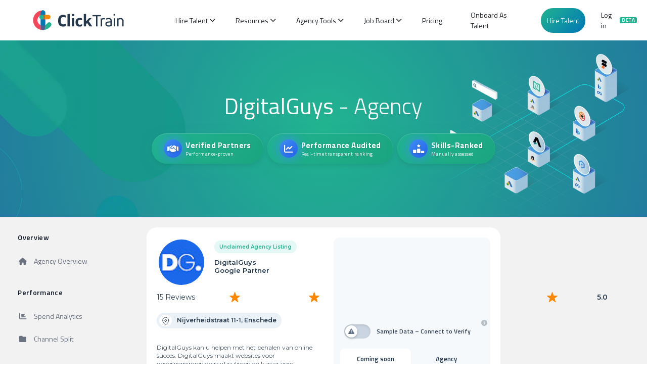

--- FILE ---
content_type: text/html;charset=utf-8
request_url: https://clicktrain.com/agency/digitalguys/
body_size: 29136
content:
<!DOCTYPE html><html><head><meta charset="utf-8">
<meta name="viewport" content="width=device-width, initial-scale=1.0, maximum-scale=1.5, user-scalable=1, shrink-to-fit=no">
<title>DigitalGuys</title>
<link rel="stylesheet" href="https://fonts.googleapis.com/css2?family=Titillium+Web:ital,wght@0,200;0,300;0,400;0,600;0,700;0,900;1,200;1,300;1,400;1,600;1,700&display=swap" crossorigin="anonymous">
<link rel="stylesheet" href="https://fonts.googleapis.com/css2?family=Montserrat:ital,wght@0,100..900;1,100..900&display=swap" crossorigin="anonymous">
<link rel="stylesheet" href="https://cdnjs.cloudflare.com/ajax/libs/font-awesome/6.1.1/css/all.min.css" crossorigin="anonymous">
<link rel="stylesheet" href="https://cdnjs.cloudflare.com/ajax/libs/twitter-bootstrap/4.6.0/css/bootstrap.min.css" crossorigin="anonymous">
<style>@media (max-width:1023px){.hide-on-tablet{display:none!important}}@media (min-width:1024px){.hide-on-desktop{display:none!important}}</style>
<style>:root{--brand-primary:#25384c;--brand-secondary:#21b490;--brand-secondary-dark:#1a9d7a;--neutral-50:#f9fafb;--neutral-100:#f3f4f6;--neutral-200:#e5e7eb;--neutral-300:#d1d5db;--neutral-400:#9ca3af;--neutral-500:#6b7280;--neutral-600:#4b5563;--neutral-700:#374151;--neutral-800:#1f2937;--neutral-900:#111827;--success:#10b981;--warning:#f59e0b;--error:#ef4444;--info:#3b82f6;--font-family:"Titillium Web",sans-serif;--font-size-xs:.75rem;--font-size-sm:.875rem;--font-size-base:1rem;--font-size-lg:1.125rem;--font-size-xl:1.25rem;--font-size-2xl:1.5rem;--font-size-3xl:1.875rem;--font-weight-normal:400;--font-weight-medium:500;--font-weight-semibold:600;--font-weight-bold:700;--spacing-1:.25rem;--spacing-2:.5rem;--spacing-3:.75rem;--spacing-4:1rem;--spacing-5:1.25rem;--spacing-6:1.5rem;--spacing-8:2rem;--spacing-10:2.5rem;--spacing-12:3rem;--radius-sm:.25rem;--radius-md:.375rem;--radius-lg:.5rem;--radius-xl:.75rem;--radius-2xl:1rem;--radius-3xl:1.5rem;--shadow-sm:0 1px 2px 0 rgba(0,0,0,.05);--shadow-md:0 4px 6px -1px rgba(0,0,0,.1),0 2px 4px -1px rgba(0,0,0,.06);--shadow-lg:0 10px 15px -3px rgba(0,0,0,.1),0 4px 6px -2px rgba(0,0,0,.05);--shadow-xl:0 20px 25px -5px rgba(0,0,0,.1),0 10px 10px -5px rgba(0,0,0,.04);--transition-fast:.15s ease-out;--transition-base:.2s ease-out;--transition-slow:.3s ease-out}.chart-component,.chart-title{font-family:var(--font-family)}.chart-title{color:var(--brand-primary);font-size:var(--font-size-2xl);font-weight:var(--font-weight-bold);letter-spacing:-.025em;line-height:1.3;margin:0 0 var(--spacing-2) 0}.chart-subtitle{color:var(--neutral-500);font-family:var(--font-family);font-size:var(--font-size-base);font-weight:var(--font-weight-normal);line-height:1.5;margin:0}.chart-section-title{color:var(--brand-primary);font-family:var(--font-family);font-size:var(--font-size-lg);font-weight:var(--font-weight-semibold);line-height:1.4;margin:0 0 var(--spacing-4) 0}.premium-card{background:#fff;border:1px solid var(--neutral-100);border-radius:var(--radius-3xl);box-shadow:var(--shadow-md);padding:var(--spacing-6);transition:all var(--transition-slow)}.premium-card:hover{box-shadow:var(--shadow-lg);transform:translateY(-1px)}.premium-card-header{margin-bottom:var(--spacing-6);text-align:left}.premium-card-content{background:var(--neutral-50);border:1px solid var(--neutral-100);border-radius:var(--radius-lg);margin-bottom:var(--spacing-6);padding:var(--spacing-4) 0}.premium-card-footer{background:var(--neutral-50);border:1px solid var(--neutral-200);border-radius:var(--radius-lg);padding:var(--spacing-5)}.apexcharts-canvas,.apexcharts-text{font-family:var(--font-family)!important}.apexcharts-datalabel-label,.apexcharts-datalabel-value{font-family:var(--font-family)!important;font-weight:var(--font-weight-bold)!important}.apexcharts-legend-text,.apexcharts-xaxis-label,.apexcharts-yaxis-label,.premium-tooltip{font-family:var(--font-family)!important}.premium-tooltip{background:#fff!important;border:1px solid var(--neutral-200)!important;border-radius:var(--radius-lg)!important;box-shadow:var(--shadow-lg)!important;padding:var(--spacing-3)!important}.premium-tooltip .tooltip-header{color:var(--brand-primary);font-size:var(--font-size-sm);font-weight:var(--font-weight-semibold);margin-bottom:var(--spacing-2)}.premium-tooltip .tooltip-content{display:flex;flex-direction:column;gap:var(--spacing-1)}.premium-tooltip .tooltip-metric{align-items:center;display:flex;justify-content:space-between}.premium-tooltip .tooltip-label{color:var(--neutral-500);font-size:var(--font-size-xs);font-weight:var(--font-weight-medium)}.premium-tooltip .tooltip-value{color:var(--brand-primary);font-size:var(--font-size-xs);font-weight:var(--font-weight-semibold)}.premium-legend{display:grid;gap:var(--spacing-3)}.premium-legend-item{align-items:center;background:#fff;border:1px solid var(--neutral-200);border-radius:var(--radius-md);display:flex;gap:var(--spacing-3);padding:var(--spacing-3);transition:all var(--transition-base)}.premium-legend-item:hover{border-color:var(--brand-secondary);box-shadow:0 2px 4px #21b4901a;transform:translateY(-1px)}.premium-legend-indicator{border-radius:var(--radius-sm);box-shadow:var(--shadow-sm);flex-shrink:0;height:16px;width:16px}.premium-legend-content{display:flex;flex:1;flex-direction:column;gap:var(--spacing-1)}.premium-legend-label{color:var(--brand-primary);font-family:var(--font-family);font-size:var(--font-size-sm);font-weight:var(--font-weight-semibold);line-height:1.3}.premium-legend-value{color:var(--brand-secondary);font-family:var(--font-family);font-size:var(--font-size-xs);font-weight:var(--font-weight-medium)}.premium-metrics-grid{display:grid;gap:var(--spacing-4);grid-template-columns:repeat(auto-fit,minmax(200px,1fr))}.premium-metric-item{background:#fff;border:1px solid var(--neutral-200);border-radius:var(--radius-lg);display:flex;flex-direction:column;gap:var(--spacing-2);padding:var(--spacing-4);transition:all var(--transition-base)}.premium-metric-item:hover{border-color:var(--brand-secondary);box-shadow:0 2px 4px #21b4901a;transform:translateY(-1px)}.premium-metric-label{color:var(--neutral-500);font-family:var(--font-family);font-size:var(--font-size-xs);font-weight:var(--font-weight-medium);letter-spacing:.05em;text-transform:uppercase}.premium-metric-value{color:var(--brand-primary);font-family:var(--font-family);font-size:var(--font-size-xl);font-weight:var(--font-weight-bold);line-height:1.2}.metric-positive{color:var(--brand-secondary)!important}.metric-negative{color:var(--error)!important}.metric-neutral{color:var(--neutral-500)!important}@media (max-width:1024px){.premium-card{padding:var(--spacing-5)}.premium-metrics-grid{grid-template-columns:repeat(auto-fit,minmax(180px,1fr))}.chart-title{font-size:var(--font-size-xl)}}@media (max-width:768px){.premium-card{margin:0 var(--spacing-2);padding:var(--spacing-4)}.chart-title{font-size:var(--font-size-lg)}.chart-subtitle{font-size:var(--font-size-sm)}.premium-metrics-grid{gap:var(--spacing-3);grid-template-columns:repeat(2,1fr)}.premium-metric-item{padding:var(--spacing-3)}.premium-metric-value{font-size:var(--font-size-lg)}}@media (max-width:480px){.premium-card{border-radius:var(--radius-lg);margin:0 var(--spacing-1);padding:var(--spacing-3)}.chart-title{font-size:var(--font-size-base)}.premium-card-header{margin-bottom:var(--spacing-4)}.premium-card-footer{padding:var(--spacing-4)}.premium-metrics-grid{gap:var(--spacing-2);grid-template-columns:1fr}.premium-metric-item{padding:var(--spacing-2)}.premium-metric-value{font-size:var(--font-size-base)}}@keyframes fadeInUp{0%{opacity:0;transform:translateY(20px)}to{opacity:1;transform:translateY(0)}}@keyframes slideInRight{0%{opacity:0;transform:translate(20px)}to{opacity:1;transform:translate(0)}}.animate-fade-in-up{animation:fadeInUp .6s ease-out}.animate-slide-in-right{animation:slideInRight .4s ease-out}.text-brand-primary{color:var(--brand-primary)}.text-brand-secondary{color:var(--brand-secondary)}.bg-brand-primary{background-color:var(--brand-primary)}.bg-brand-secondary{background-color:var(--brand-secondary)}.border-brand-primary{border-color:var(--brand-primary)}.border-brand-secondary{border-color:var(--brand-secondary)}</style>
<style>.lazy-loading{animation:loading-shimmer 1.5s infinite;background:linear-gradient(90deg,#f0f0f0 25%,#e0e0e0,#f0f0f0 75%);background-size:200% 100%;opacity:.6}.lazy-loaded,.lazy-loading{transition:opacity .3s ease-in-out}.lazy-loaded{opacity:1}.lazy-error{background-color:#ffebee;border:1px solid #ffcdd2;opacity:.5;position:relative}.lazy-error:after{color:#c62828;content:"Failed to load content";font-size:14px;font-weight:500;left:50%;pointer-events:none;position:absolute;text-align:center;top:50%;transform:translate(-50%,-50%)}@keyframes loading-shimmer{0%{background-position:-200% 0}to{background-position:200% 0}}iframe.lazy-loading{animation:loading-shimmer 1.5s infinite;background:linear-gradient(90deg,#f8f9fa 25%,#e9ecef,#f8f9fa 75%);background-size:200% 100%;min-height:200px}iframe.lazy-loading:after{color:#6c757d;content:"Loading...";font-size:14px;font-weight:500;left:50%;pointer-events:none;position:absolute;top:50%;transform:translate(-50%,-50%)}img.lazy-loading{animation:loading-shimmer 1.5s infinite;background:linear-gradient(90deg,#f8f9fa 25%,#e9ecef,#f8f9fa 75%);background-size:200% 100%}@media (max-width:768px){.lazy-error:after,iframe.lazy-loading:after{font-size:12px}}@media (prefers-reduced-motion:reduce){.lazy-loaded,.lazy-loading{animation:none;transition:none}.lazy-loading{background:#f0f0f0}}@media (prefers-color-scheme:dark){.lazy-loading{background:linear-gradient(90deg,#2d3748 25%,#4a5568,#2d3748 75%)}.lazy-error{background-color:#2d3748;border-color:#e53e3e}.lazy-error:after{color:#fc8181}iframe.lazy-loading{background:linear-gradient(90deg,#2d3748 25%,#4a5568,#2d3748 75%)}iframe.lazy-loading:after{color:#a0aec0}img.lazy-loading{background:linear-gradient(90deg,#2d3748 25%,#4a5568,#2d3748 75%)}}</style>
<style>.sidebar-container{background:#f2f2f2;color:#374151;height:50vh;left:0;top:0;width:230px;z-index:40}.sidebar-nav{padding:2rem 0}.sidebar-nav,.sidebar-section{display:flex;flex-direction:column}.sidebar-section{margin-bottom:2rem}.sidebar-section-title{color:#111827;font-size:.875rem;font-weight:600;letter-spacing:.025em;margin-bottom:1rem;padding:0 1.5rem}.sidebar-link{align-items:center;background:none;border:none;color:#6b7280;cursor:pointer;display:flex;font-size:.875rem;outline:none;padding:.75rem 1.5rem;text-align:left;text-decoration:none;transition:all .2s ease-in-out;width:100%}.sidebar-link:hover{background-color:#f9fafb;color:#374151}.sidebar-link:focus{background-color:#f3f4f6;outline:none}.sidebar-link.active{background-color:#f3f4f6;border-right:3px solid #3b82f6;color:#111827;font-weight:500}.sidebar-link-icon{align-items:center;display:flex;flex-shrink:0;height:1.25rem;justify-content:center;margin-right:.75rem;width:1.25rem}.sidebar-link-text{flex:1;font-weight:400}.sidebar-link.active .sidebar-link-text{font-weight:500}.main-content-with-sidebar{flex:1;margin-left:280px}.main-content-without-sidebar{flex:1}.content-sections{display:flex;flex-direction:column;gap:3rem;padding:1.5rem}.content-section{scroll-margin-top:1.5rem}.section-title{color:#1f2937;font-family:Montserrat,sans-serif;font-size:1.5rem;font-weight:700;margin-bottom:1rem}.section-content{background-color:#f8fafc;border-radius:8px;padding:1.5rem}.section-text{color:#475569;line-height:1.6;margin-bottom:1rem}.section-text:last-child{margin-bottom:0}.section-content.gray{background-color:#f9fafb}.section-content.blue{background-color:#eff6ff}.section-content.green{background-color:#f0fdf4}.section-content.yellow{background-color:#fefce8}.section-content.purple{background-color:#faf5ff}.section-content.indigo{background-color:#eef2ff}.section-content.red{background-color:#fef2f2}.section-content.orange{background-color:#fff7ed}.section-content.pink{background-color:#fdf2f8}.section-content.teal{background-color:#f0fdfa}.stats-grid{display:grid;gap:1rem;grid-template-columns:repeat(auto-fit,minmax(200px,1fr));margin-top:1rem}.stat-card{background-color:#fff;border-radius:6px;box-shadow:0 1px 3px #0000001a;padding:1rem}.stat-title{color:#1f2937;font-size:.875rem;font-weight:600;margin-bottom:.25rem}.stat-value{font-size:1.5rem;font-weight:700}.stat-value.blue{color:#2563eb}.stat-value.green{color:#16a34a}.stat-value.purple{color:#9333ea}.stat-value.gray{color:#6b7280}.channel-grid{display:grid;gap:1rem;grid-template-columns:repeat(auto-fit,minmax(120px,1fr));margin-top:1rem}.channel-card{text-align:center}.channel-content{background-color:#fff;border-radius:6px;box-shadow:0 1px 3px #0000001a;padding:1rem}.channel-name{font-size:.875rem;font-weight:600;margin-bottom:.25rem}.channel-percentage{font-size:1.25rem;font-weight:700}.channel-percentage.blue{color:#2563eb}.channel-percentage.blue-dark{color:#1d4ed8}.channel-percentage.blue-darker{color:#1e40af}.recognition-list{display:flex;flex-direction:column;gap:.75rem}.recognition-item{align-items:center;display:flex;gap:.75rem}.recognition-icon{flex-shrink:0;font-size:1.5rem}.recognition-text{color:#475569}.job-list{display:flex;flex-direction:column;gap:.75rem}.job-item{background-color:#fff;border-radius:6px;box-shadow:0 1px 3px #0000001a;padding:.75rem}.job-title{color:#1f2937;font-weight:600;margin-bottom:.25rem}.job-details{color:#6b7280;font-size:.875rem}.countries-grid{display:grid;gap:.75rem;grid-template-columns:repeat(auto-fit,minmax(120px,1fr))}.country-card{background-color:#fff;border-radius:6px;box-shadow:0 1px 3px #0000001a;padding:.75rem;text-align:center}.country-flag{font-size:1.5rem;margin-bottom:.25rem}.country-name{font-size:.875rem;font-weight:500}.industries-grid{display:grid;gap:1rem;grid-template-columns:repeat(auto-fit,minmax(200px,1fr))}.industry-card{background-color:#fff;border-radius:6px;box-shadow:0 1px 3px #0000001a;padding:1rem}.industry-title{color:#1f2937;font-weight:600;margin-bottom:.5rem}.industry-description{color:#6b7280;font-size:.875rem}.competitors-list{display:flex;flex-direction:column;gap:.75rem}.competitor-item{align-items:center;background-color:#fff;border-radius:6px;box-shadow:0 1px 3px #0000001a;display:flex;justify-content:space-between;padding:.75rem}.competitor-name{font-weight:500}.competitor-details{color:#6b7280;font-size:.875rem}.testimonials-list{display:flex;flex-direction:column;gap:1rem}.testimonial-card{background-color:#fff;border-radius:6px;box-shadow:0 1px 3px #0000001a;padding:1rem}.testimonial-text{color:#475569;font-style:italic;line-height:1.5;margin-bottom:.75rem}.testimonial-author{color:#1f2937;font-size:.875rem;font-weight:500}@media (max-width:1023px){.sidebar-container{display:none}.main-content-with-sidebar{margin-left:0}}@media (max-width:768px){.content-sections{gap:2rem;padding:1rem}.channel-grid,.countries-grid,.stats-grid{grid-template-columns:repeat(2,1fr)}.industries-grid{grid-template-columns:1fr}}@media (max-width:480px){.content-sections{padding:.75rem}.section-content{padding:1rem}.section-title{font-size:1.25rem}}@media (prefers-contrast:high){.sidebar-container{border-right:2px solid #000}.sidebar-link{border:1px solid transparent}.sidebar-link:focus{border-color:#000}}@media (prefers-reduced-motion:reduce){.sidebar-link{transition:none}}</style>
<style>.calendly-badge-widget,.calendly-badge-widget *,.calendly-inline-widget,.calendly-inline-widget *,.calendly-overlay,.calendly-overlay *{font-size:16px;line-height:1.2em}.calendly-badge-widget iframe,.calendly-inline-widget iframe,.calendly-overlay iframe{display:inline;height:100%;width:100%}.calendly-popup-content{position:relative}.calendly-popup-content.calendly-mobile{-webkit-overflow-scrolling:touch;overflow-y:auto}.calendly-overlay{background-color:#a5a5a5;background-color:#1f1f1f66;bottom:0;left:0;overflow:hidden;position:fixed;right:0;top:0;z-index:9999}.calendly-overlay .calendly-close-overlay{bottom:0;left:0;position:absolute;right:0;top:0}.calendly-overlay .calendly-popup{box-sizing:border-box;height:90%;left:50%;max-height:700px;max-width:1000px;min-width:900px;position:absolute;top:50%;transform:translateY(-50%) translate(-50%);width:80%}@media (max-width:975px){.calendly-overlay .calendly-popup{bottom:0;height:auto;left:0;max-height:none;min-width:0;position:fixed;right:0;top:50px;transform:none;width:100%}}.calendly-overlay .calendly-popup .calendly-popup-content{height:100%}.calendly-overlay .calendly-popup-close{background:url([data-uri]) no-repeat;background-size:contain;color:#fff;cursor:pointer;height:19px;position:absolute;right:25px;top:25px;width:19px}@media (max-width:975px){.calendly-overlay .calendly-popup-close{right:15px;top:15px}}.calendly-badge-widget{bottom:15px;position:fixed;right:20px;z-index:9998}.calendly-badge-widget .calendly-badge-content{border-radius:25px;box-shadow:0 2px 5px #00000040;color:#fff;cursor:pointer;display:table-cell;font-family:sans-serif;font-size:14px;font-weight:700;height:45px;padding:0 30px;text-align:center;vertical-align:middle;width:auto}.calendly-badge-widget .calendly-badge-content.calendly-white{color:#666a73}.calendly-badge-widget .calendly-badge-content span{display:block;font-size:12px}.calendly-spinner{left:0;position:absolute;right:0;text-align:center;top:50%;transform:translateY(-50%);z-index:-1}.calendly-spinner>div{animation:calendly-bouncedelay 1.4s ease-in-out infinite;animation-fill-mode:both;background-color:#e1e1e1;border-radius:50%;display:inline-block;height:18px;vertical-align:middle;width:18px}.calendly-spinner .calendly-bounce1{animation-delay:-.32s}.calendly-spinner .calendly-bounce2{animation-delay:-.16s}@keyframes calendly-bouncedelay{0%,80%,to{transform:scale(0)}40%{transform:scale(1)}}</style>
<style>body{font-family:Titillium Web,-apple-system,BlinkMacSystemFont,Segoe UI,Roboto,Oxygen,Ubuntu,Cantarell,sans-serif;font-size:14px}#app,body,html{height:auto;overflow:visible}</style>
<style>.error-page[data-v-af2346be]{align-items:center;display:flex;flex-direction:column;justify-content:center;min-height:100vh;text-align:center}h1[data-v-af2346be]{font-size:3rem;margin-bottom:1rem}p[data-v-af2346be]{font-size:1.2rem;margin-bottom:2rem}</style>
<style>.site-wrapper{max-width:100vw;position:relative}.main-content,.site-wrapper{overflow-x:hidden;width:100%}.main-content{max-width:100%}.topNavBuffer{height:70px}@media only screen and (max-width:880px){.main-content{min-height:calc(100vh - 615px)}.site-wrapper{max-width:100vw;overflow-x:hidden;overflow-y:hidden}.topNavBuffer{height:65px}}</style>
<style>.areaOfInfluenceWrapper[data-v-e20c760d]{align-items:center;background:#f2f2f2;-moz-column-gap:20px;column-gap:20px;display:flex;flex-direction:column;flex-wrap:wrap;justify-content:space-evenly;min-height:400px;padding:2% 20px;position:relative;width:100%}</style>
<style>.sitewideWrapper[data-v-f1536ae2]{background:linear-gradient(135deg,#21b390,#0077b6);color:#fff;display:flex;height:40px;justify-content:flex-end;padding:10px;text-align:center}.item.hireButton[data-v-f1536ae2]:hover{background:transparent;border:1px solid #21b490;border-radius:5px;color:#21b490;padding:4px 20px}.top-links[data-v-f1536ae2]{align-items:center;display:flex;justify-content:space-around;margin-right:20px;width:450px}a[data-v-f1536ae2],a[data-v-f1536ae2]:hover{background-color:unset;color:unset;text-decoration:unset}.homeNavBarWrapper[data-v-f1536ae2]{position:relative;width:100%;z-index:200}.homeNavBar[data-v-f1536ae2]{background-color:#fff;display:flex;height:80px;justify-content:space-between;width:100%}.leftContainer[data-v-f1536ae2]{align-items:center;display:flex;height:100%;justify-content:flex-start;width:100%}.homeNavBar .logo-wrapper[data-v-f1536ae2]{cursor:pointer;padding:0 30px}.homeNavBar .items-wrapper[data-v-f1536ae2],.homeNavBar .logo-wrapper[data-v-f1536ae2]{align-items:center;display:flex;justify-content:center}.homeNavBar .items-wrapper[data-v-f1536ae2]{align-content:space-between;width:600px}.nav-item-wrapper[data-v-f1536ae2]{position:relative}.homeNavBar .items-wrapper .item.button[data-v-f1536ae2]{align-content:center;background-color:#fff;border:1px solid #1c1e2153;border-radius:50px;cursor:pointer;display:flex;height:50px;margin-top:14px;padding:10px 2dvh}.homeNavBar .items-wrapper .item.hireButton[data-v-f1536ae2]{align-content:center;background:linear-gradient(135deg,#21b390,#0077b6);border:1px solid #fff;border-radius:50px;color:#fff;cursor:pointer;display:inline-block;display:flex;height:51px;margin:14px 10px;padding:5px 1px;width:90px}.homeNavBar .items-wrapper .item.hireButton[data-v-f1536ae2]:hover{background:none;background-color:#21b490;border:1px solid #21b490}.homeNavBar .items-wrapper .item[data-v-f1536ae2]{align-items:center;cursor:pointer;display:flex;font-weight:500;justify-content:center;padding:0 20px}.homeNavBar .items-wrapper .item span[data-v-f1536ae2]{align-items:center;display:flex;gap:5px;position:relative}.homeNavBar .items-wrapper .item span[data-v-f1536ae2]:after{background-color:#21b490;border-radius:5px;bottom:-6px;content:"";height:2px;left:10%;position:absolute;transition:all .2s ease-in-out;width:0}.homeNavBar .items-wrapper .item span[data-v-f1536ae2]:hover:after{width:80%}.menu-arrow[data-v-f1536ae2]{font-size:12px;margin-left:4px;transition:transform .2s ease}.nav-item-wrapper:hover .menu-arrow[data-v-f1536ae2]{transform:rotate(180deg)}.homeNavBar .items-wrapper .mobileMenuIcon[data-v-f1536ae2]{align-items:center;aspect-ratio:1;display:flex;justify-content:center;width:60px}.homeNavBar .items-wrapper .mobileMenuIcon i[data-v-f1536ae2]{font-size:25px}.homeNavMenuMobile[data-v-f1536ae2]{background-color:#fff;bottom:0;box-shadow:-12px 0 8px #0003;display:flex;flex-direction:column;position:fixed;right:0;top:0;transform:translate(110%);transition:all .2s ease-in-out;z-index:10}.homeNavMenuMobile.showing[data-v-f1536ae2]{transform:translate(0)}.homeNavMenuMobile .header[data-v-f1536ae2]{padding:20px 10px;width:100%}.homeNavMenuMobile .header .closeAction i[data-v-f1536ae2]{font-size:25px}.homeNavMenuMobile .itemsWrapper[data-v-f1536ae2]{display:flex;flex-direction:column;padding:20px;width:100%}.homeNavMenuMobile .itemsWrapper .item[data-v-f1536ae2]{font-size:20px;padding:12px 15px;transition:background-color .15s ease;width:100%}.homeNavMenuMobile .itemsWrapper .item[data-v-f1536ae2]:active,.homeNavMenuMobile .itemsWrapper .item[data-v-f1536ae2]:hover{background-color:#21b1901a}.login-modal-backdrop[data-v-f1536ae2]{align-items:center;background:#00000080;bottom:0;display:flex;justify-content:center;left:0;padding:1rem;position:fixed;right:0;top:0;z-index:1000}.login-modal[data-v-f1536ae2]{background:#fff;border-radius:12px;box-shadow:0 20px 25px -5px #0000001a,0 10px 10px -5px #0000000a;max-width:400px;padding:2rem;width:100%}.modal-header[data-v-f1536ae2]{align-items:center;display:flex;justify-content:space-between;margin-bottom:1.5rem}.modal-header h2[data-v-f1536ae2]{color:#374151;font-size:1.5rem;font-weight:600;margin:0}.close-button[data-v-f1536ae2]{background:none;border:none;border-radius:4px;color:#6b7280;cursor:pointer;font-size:1.25rem;padding:.25rem;transition:color .2s ease}.close-button[data-v-f1536ae2]:hover{color:#374151}.login-content[data-v-f1536ae2]{display:flex;flex-direction:column;gap:1rem}.google-signin-button[data-v-f1536ae2]{align-items:center;background:#fff;border:1px solid #dadce0;border-radius:6px;color:#3c4043;cursor:pointer;display:flex;font-size:14px;font-weight:500;gap:12px;justify-content:center;min-height:48px;padding:12px 16px;transition:all .2s ease;width:100%}.google-signin-button[data-v-f1536ae2]:hover:not(:disabled){background:#f8f9fa;border-color:#c1c7cd;box-shadow:0 1px 3px #0000001a}.google-signin-button[data-v-f1536ae2]:disabled{background:#f8f9fa;cursor:not-allowed;opacity:.6}.google-icon[data-v-f1536ae2]{align-items:center;display:flex;height:18px;justify-content:center;width:18px}.ml-2[data-v-f1536ae2]{margin-left:.5rem}.agencyPortal[data-v-f1536ae2]{color:#6b7280;font-size:14px;margin-top:50px;text-align:center}.agencyPortal a[data-v-f1536ae2]{color:#21b490;font-weight:500;text-decoration:none}.agencyPortal a[data-v-f1536ae2]:hover{text-decoration:underline}.beta-tag[data-v-f1536ae2]{background:#21b490;border-radius:3px;color:#fff;display:inline-block;font-size:10px;font-weight:600;letter-spacing:.5px;line-height:1;margin-left:4px;padding:1px 4px;text-transform:uppercase;vertical-align:super}@media only screen and (max-width:1024px){.hide-mobile[data-v-f1536ae2],.sitewideWrapper[data-v-f1536ae2]{display:none!important}}@media only screen and (max-width:640px){.login-modal[data-v-f1536ae2]{margin:1rem;padding:1.5rem}}</style>
<style>.mega-menu[data-v-102b5f2f]{background:#fff;border-radius:0 0 8px 8px;box-shadow:0 4px 6px #0000001a;left:0;padding:20px;position:absolute;top:100%;z-index:1000}.mega-menu-content[data-v-102b5f2f]{display:flex;justify-content:space-between;margin:0 auto;max-width:1200px}.menu-column[data-v-102b5f2f]{flex:1;padding:0 20px;width:180px}.menu-column h3[data-v-102b5f2f]{color:#21b490;font-size:13px;font-weight:600;margin-bottom:15px}.menu-column ul[data-v-102b5f2f]{list-style:none;margin:0;padding:0}.menu-column li[data-v-102b5f2f]{margin-bottom:10px}.menu-link[data-v-102b5f2f]{color:#333;display:inline-block;font-size:14px;text-decoration:none;transition:all .2s ease}.menu-link[data-v-102b5f2f]:hover{color:#21b490}.menu-link--bubble[data-v-102b5f2f]{background:#0077b6;border:none;border-radius:12px;color:#fff;cursor:pointer;font-size:12px;padding:6px;transition:all .3s ease}.menu-link--bubble[data-v-102b5f2f]:hover{background:linear-gradient(135deg,#25384c,#0077b6);box-shadow:0 4px 8px #0003;color:#fff;transform:translateY(-1px)}.menu-link--bubble[data-v-102b5f2f]:active{box-shadow:0 2px 4px #0003;transform:translateY(0)}.menu-item-content[data-v-102b5f2f]{display:flex;flex-direction:column;gap:2px}.menu-item-title[data-v-102b5f2f]{font-size:14px;font-weight:500;line-height:1.2}.menu-item-subtitle[data-v-102b5f2f]{color:#666;margin-top:1px}.menu-item-blurb[data-v-102b5f2f],.menu-item-subtitle[data-v-102b5f2f]{font-size:11px;font-weight:400;line-height:1.3}.menu-item-blurb[data-v-102b5f2f]{color:#fff;margin-top:2px}.menu-link:hover .menu-item-subtitle[data-v-102b5f2f],.menu-link:hover .menu-item-title[data-v-102b5f2f]{color:#21b490}</style>
<style>.search-input-wrapper[data-v-19aefef9]{margin-bottom:15px;width:90%}.tools-search-input[data-v-19aefef9]{border:1px solid #e9e9e9;border-radius:5px;font-size:14px;padding:8px;width:100%}.tools-search-input[data-v-19aefef9]:focus{border-color:#21b490;outline:none}.searchbarWrapper .searchContainer .searchWrapper .customSearchInput .dropdownsWrapper .customDropdownWrapper.remoteonly[data-v-19aefef9],.searchbarWrapper .searchContainer .searchWrapper .customSearchInput .dropdownsWrapper .customDropdownWrapper.skillstested[data-v-19aefef9]{max-width:80px;min-width:80px;padding:0 5px 0 10px}.searchbarWrapper .searchContainer .searchWrapper .customSearchInput .dropdownsWrapper .customDropdownWrapper.disabled[data-v-19aefef9]{cursor:not-allowed;width:100px}.searchbarWrapper .searchContainer .searchWrapper .customSearchInput .dropdownsWrapper .customDropdownWrapper.remoteonly input[type=checkbox][data-v-19aefef9],.searchbarWrapper .searchContainer .searchWrapper .customSearchInput .dropdownsWrapper .customDropdownWrapper.skillstested input[type=checkbox][data-v-19aefef9]{height:20px;width:20px}.searchbarWrapper .searchContainer .searchWrapper .customSearchInput .dropdownsWrapper .customDropdownWrapper.remoteonly input[type=checkbox][data-v-19aefef9]:checked,.searchbarWrapper .searchContainer .searchWrapper .customSearchInput .dropdownsWrapper .customDropdownWrapper.skillstested input[type=checkbox][data-v-19aefef9]:checked{background-color:#21b490}.searchbarWrapper .searchContainer .searchWrapper .customSearchInput .dropdownsWrapper .customDropdownWrapper.remoteonly input[type=checkbox][data-v-19aefef9]:checked:after,.searchbarWrapper .searchContainer .searchWrapper .customSearchInput .dropdownsWrapper .customDropdownWrapper.skillstested input[type=checkbox][data-v-19aefef9]:checked:after{color:#fff;content:"✓";font-size:12px;left:50%;position:absolute;top:50%;transform:translate(-50%,-50%)}.white-text[data-v-19aefef9]{color:#fff;font-size:20px}.flagsWrapper[data-v-19aefef9]{display:flex;padding-right:30px;right:0}.flagsWrapper img[data-v-19aefef9]{height:26px;margin-left:3px;opacity:.3;width:26px}.flagsWrapper .show img[data-v-19aefef9]{opacity:1}.noselect[data-v-19aefef9]{-webkit-touch-callout:none!important;-webkit-user-select:none!important;-moz-user-select:none!important;user-select:none!important}.searchbarWrapper[data-v-19aefef9]{align-items:center;background-position:0 0,100% 0,50%;background-repeat:no-repeat,no-repeat,no-repeat;background-size:375px auto,450px auto,cover;display:flex;justify-content:center;max-height:350px;min-height:350px;position:relative;width:100%}.resultsTotalWrapper[data-v-19aefef9]{display:flex;padding:2px}.slimBarWrapper[data-v-19aefef9]{background-color:#ebebeb;color:#707070;display:flex;font-size:12px;justify-content:space-between;padding:10px}.slimBarWrapper strong[data-v-19aefef9]{color:#4c4c4c;font-weight:700}.introText[data-v-19aefef9]{padding-left:20px}.introText span[data-v-19aefef9]{color:#707070}.sort-wrapper[data-v-19aefef9]{background-color:#f2f2f2;display:flex;justify-content:space-between;margin-bottom:0;padding:10px 5px 5px}.sort-wrapper .sort-label[data-v-19aefef9]{display:flex;flex-direction:row;padding-right:30px}.sort-wrapper label[data-v-19aefef9]{margin-right:10px}.sort-wrapper select[data-v-19aefef9]{height:25px;margin-bottom:20px}.sort-wrapper ul[data-v-19aefef9]{list-style-type:none;padding:0}.sort-wrapper li[data-v-19aefef9]{border:1px solid #ccc;margin-bottom:10px;padding:10px}.searchbarWrapper .searchContainer[data-v-19aefef9]{align-items:center;display:flex;flex-direction:column;justify-content:start;z-index:100}.searchbarWrapper .searchContainer h1[data-v-19aefef9]{color:#fff;font-size:45px;font-weight:300}.searchbarWrapper .searchContainer .searchWrapper[data-v-19aefef9]{align-items:center;display:flex;margin-top:210px;position:absolute}.searchbarWrapper .searchContainer .searchWrapper .customSearchInput[data-v-19aefef9]{align-items:center;background-color:#fff;border-radius:50px;box-shadow:0 12px 20px #00000030;display:flex;padding:6px 10px}.searchbarWrapper .searchContainer .searchWrapper .customSearchInput .closeAllDropdowns[data-v-19aefef9]{background-color:#0000004d;bottom:0;left:0;position:absolute;right:0;top:0;z-index:90}.searchbarWrapper .searchContainer .searchWrapper .customSearchInput .dropdownsWrapper[data-v-19aefef9]{align-items:center;display:flex;padding:6px 0}.searchbarWrapper .searchContainer .searchWrapper .customSearchInput .dropdownsWrapper .customDropdownWrapper.remoteonly input[type=checkbox][data-v-19aefef9],.searchbarWrapper .searchContainer .searchWrapper .customSearchInput .dropdownsWrapper .customDropdownWrapper.skillstested input[type=checkbox][data-v-19aefef9]{-moz-appearance:none;appearance:none;-webkit-appearance:none;background-color:#fff;border:2px solid #21b490;border-radius:4px;cursor:pointer;height:18px;margin-right:8px;position:relative;transition:all .2s ease-in-out;width:18px}.searchbarWrapper .searchContainer .searchWrapper .customSearchInput .dropdownsWrapper .customDropdownWrapper[data-v-19aefef9]{border-right:2px solid #e9e9e9;cursor:pointer;display:flex;flex-direction:column;max-width:150px;min-width:150px;padding:0 20px;position:relative}.searchbarWrapper .searchContainer .searchWrapper .customSearchInput .dropdownsWrapper .customDropdownWrapper.disabled[data-v-19aefef9]{min-width:10px}.searchbarWrapper .searchContainer .searchWrapper .customSearchInput .dropdownsWrapper .customDropdownWrapper.dim[data-v-19aefef9]{opacity:.4!important}.searchbarWrapper .searchContainer .searchWrapper .customSearchInput .dropdownsWrapper .customDropdownWrapper .heading[data-v-19aefef9]{color:#23354b;font-size:11px;font-weight:600;padding:3px 0}.searchbarWrapper .searchContainer .searchWrapper .customSearchInput .dropdownsWrapper .customDropdownWrapper .text[data-v-19aefef9]{background-color:transparent;color:#969697;font-size:14px;max-width:90px;min-width:90px;overflow:hidden;text-overflow:ellipsis;text-wrap:nowrap}.searchbarWrapper .searchContainer .searchWrapper .customSearchInput .dropdownsWrapper .customDropdownWrapper .icon[data-v-19aefef9]{font-size:16px;position:absolute;right:10px;top:50%}.searchbarWrapper .searchContainer .searchWrapper .customSearchInput .dropdownsWrapper .customDropdownModel[data-v-19aefef9]{background-color:#fff;border-radius:10px;box-shadow:0 3px 6px #00000029,0 3px 6px #0000003b;cursor:auto;display:flex;flex-direction:column;left:0;padding:10px;position:absolute;top:68px;width:300px;z-index:150}.searchbarWrapper .searchContainer .searchWrapper .customSearchInput .dropdownsWrapper .customDropdownModel.type[data-v-19aefef9]{left:-10px!important}.searchbarWrapper .searchContainer .searchWrapper .customSearchInput .dropdownsWrapper .customDropdownModel .header[data-v-19aefef9]{background-color:#f3f2f3;border-radius:5px;display:flex;padding:10px 20px;width:100%}.searchbarWrapper .searchContainer .searchWrapper .customSearchInput .dropdownsWrapper .customDropdownModel .header .headerIcon[data-v-19aefef9]{margin-right:20px}.searchbarWrapper .searchContainer .searchWrapper .customSearchInput .dropdownsWrapper .customDropdownModel .header .heading[data-v-19aefef9]{color:#23354b;font-size:14px;font-weight:600;padding:0}.searchbarWrapper .searchContainer .searchWrapper .customSearchInput .dropdownsWrapper .customDropdownModel .dropdownOptionsWrapper[data-v-19aefef9]{align-items:center;display:flex;flex-direction:column;margin-top:20px;max-height:200px;width:90%}.searchbarWrapper .searchContainer .searchWrapper .customSearchInput .dropdownsWrapper .customDropdownModel .dropdownOptionsWrapper.availability[data-v-19aefef9]{align-items:start;flex-direction:column;margin-left:15px;overflow-y:scroll}.searchbarWrapper .searchContainer .searchWrapper .customSearchInput .dropdownsWrapper .customDropdownModel .dropdownOptionsWrapper.scroll[data-v-19aefef9]{overflow-y:scroll}.searchbarWrapper .searchContainer .searchWrapper .customSearchInput .dropdownsWrapper .customDropdownModel .dropdownOptionsWrapper.availability[data-v-19aefef9]::-webkit-scrollbar,.searchbarWrapper .searchContainer .searchWrapper .customSearchInput .dropdownsWrapper .customDropdownModel .dropdownOptionsWrapper.scroll[data-v-19aefef9]::-webkit-scrollbar{width:4px}.searchbarWrapper .searchContainer .searchWrapper .customSearchInput .dropdownsWrapper .customDropdownModel .dropdownOptionsWrapper.availability[data-v-19aefef9]::-webkit-scrollbar-track,.searchbarWrapper .searchContainer .searchWrapper .customSearchInput .dropdownsWrapper .customDropdownModel .dropdownOptionsWrapper.scroll[data-v-19aefef9]::-webkit-scrollbar-track{background-color:#fff}.searchbarWrapper .searchContainer .searchWrapper .customSearchInput .dropdownsWrapper .customDropdownModel .dropdownOptionsWrapper.availability[data-v-19aefef9]::-webkit-scrollbar-thumb,.searchbarWrapper .searchContainer .searchWrapper .customSearchInput .dropdownsWrapper .customDropdownModel .dropdownOptionsWrapper.scroll[data-v-19aefef9]::-webkit-scrollbar-thumb{background-color:#d3d3d3;border-radius:8px}.searchbarWrapper .searchContainer .searchWrapper .customSearchInput .dropdownsWrapper .customDropdownModel .dropdownOptionsWrapper .option[data-v-19aefef9]{align-items:center;border-radius:3px;display:flex;margin-bottom:10px;padding:5px;width:90%}.searchbarWrapper .searchContainer .searchWrapper .customSearchInput .dropdownsWrapper .customDropdownModel .dropdownOptionsWrapper .option.availability[data-v-19aefef9]{align-items:start;flex-direction:column}.searchbarWrapper .searchContainer .searchWrapper .customSearchInput .dropdownsWrapper .customDropdownModel .dropdownOptionsWrapper .option.selected[data-v-19aefef9]{background-color:#f3f2f3}.searchbarWrapper .searchContainer .searchWrapper .customSearchInput .dropdownsWrapper .customDropdownModel .dropdownOptionsWrapper h3[data-v-19aefef9]{align-self:flex-start;color:#586474;font-size:14px;font-weight:600;margin-bottom:15px;width:90%}.searchbarWrapper .searchContainer .searchWrapper .customSearchInput .dropdownsWrapper .customDropdownModel .dropdownOptionsWrapper h4[data-v-19aefef9]{align-self:flex-start;color:#586474;cursor:pointer;font-size:12px;font-weight:600;margin-bottom:15px;text-decoration:underline;width:90%}.searchbarWrapper .searchContainer .searchWrapper .customSearchInput .dropdownsWrapper .customDropdownModel .dropdownOptionsWrapper .option input[data-v-19aefef9]{accent-color:#19b68b;background-color:#fff;border:1px solid #d3d3d3;border-radius:8px;cursor:pointer;height:20px;margin-right:20px;padding:0;width:20px}.searchbarWrapper .searchContainer .searchWrapper .customSearchInput .dropdownsWrapper .customDropdownModel .dropdownOptionsWrapper .option label[data-v-19aefef9]{font-size:14px;font-weight:500;margin:0}.searchbarWrapper .searchContainer .searchWrapper .customSearchInput .dropdownsWrapper .customDropdownModel .dropdownOptionsWrapper .option .location[data-v-19aefef9]{color:#3b4855;cursor:pointer;font-weight:600;margin-right:10px}.searchbarWrapper .searchContainer .searchWrapper .customSearchInput .dropdownsWrapper .customDropdownModel .dropdownOptionsWrapper .option .location.clear[data-v-19aefef9]{text-decoration:underline}.searchbarWrapper .searchContainer .searchWrapper .customSearchInput .dropdownsWrapper .customDropdownModel .dropdownOptionsWrapper .option .amount[data-v-19aefef9]{color:#3b4855}.searchbarWrapper .searchContainer .searchWrapper .customSearchInput .dropdownsWrapper .customDropdownModel .dropdownOptionsWrapper .option .clear[data-v-19aefef9]{cursor:pointer;font-weight:600;margin-top:20px;text-decoration:underline}.searchbarWrapper .searchContainer .searchWrapper .customSearchInput .dropdownsWrapper .customDropdownModel .dropdownOptionsWrapper .option .hoursContainer[data-v-19aefef9]{align-items:center;display:flex;justify-content:space-between;width:100%}.searchbarWrapper .searchContainer .searchWrapper .customSearchInput .dropdownsWrapper .customDropdownModel .dropdownOptionsWrapper .option .hoursContainer span[data-v-19aefef9]{align-items:center;display:flex;font-size:20px;font-weight:600;height:100%;justify-content:center;margin-top:15px}.searchbarWrapper .searchContainer .searchWrapper .customSearchInput .dropdownsWrapper .customDropdownModel .dropdownOptionsWrapper .option .hoursContainer .hoursWrapper[data-v-19aefef9]{display:flex;flex-direction:column}.searchbarWrapper .searchContainer .searchWrapper .customSearchInput .dropdownsWrapper .customDropdownModel .dropdownOptionsWrapper .option .hoursContainer .hoursWrapper label[data-v-19aefef9]{color:#586474;font-size:12px;width:-moz-fit-content;width:fit-content}.searchbarWrapper .searchContainer .searchWrapper .customSearchInput .dropdownsWrapper .customDropdownModel .dropdownOptionsWrapper .option .hoursContainer .hoursWrapper input[data-v-19aefef9]{border-radius:5px;height:unset;margin:0;padding:10px;width:90px}.searchbarWrapper .searchContainer .searchWrapper .customSearchInput .searchInputWrapper[data-v-19aefef9]{align-items:center;cursor:pointer;display:flex;height:100%;position:relative;width:100%}.searchbarWrapper .searchContainer .searchWrapper .customSearchInput .searchInputWrapper .gptSearch[data-v-19aefef9]{display:flex;flex-direction:column}.searchbarWrapper .searchContainer .searchWrapper .customSearchInput .searchInputWrapper .heading[data-v-19aefef9]{color:#23354b;font-size:11px;font-weight:600;margin-left:10px;width:110px}.searchbarWrapper .searchContainer .searchWrapper .customSearchInput .searchInputWrapper .text[data-v-19aefef9]{color:#969697;font-size:13px;font-weight:500;margin-left:10px;margin-top:4px;width:110px}.searchbarWrapper .searchContainer .searchWrapper .customSearchInput .searchInputWrapper.fullbar .heading[data-v-19aefef9],.searchbarWrapper .searchContainer .searchWrapper .customSearchInput .searchInputWrapper.fullbar .text[data-v-19aefef9]{width:600px}.searchbarWrapper .searchContainer .searchWrapper .customSearchInput .searchInputWrapper.fullbar[data-v-19aefef9]{height:55px}.searchbarWrapper .searchContainer .searchWrapper .customSearchInput .searchInputWrapper .icon[data-v-19aefef9]{align-items:center;aspect-ratio:1;background-color:#f5f5f4;border-radius:50%;display:flex;font-size:20px;justify-content:center;margin-left:0;padding:10px}.searchbarWrapper .searchContainer .searchWrapper .customSearchInput .actions[data-v-19aefef9]{align-items:center;bottom:25%;display:flex;justify-content:center;left:5%;position:absolute;width:100%}.searchbarWrapper .searchContainer .searchWrapper .customSearchInput .actions button[data-v-19aefef9]{width:100px}.searchbarWrapper .searchContainer .searchWrapper .customSearchInput .actions button .icon[data-v-19aefef9]{align-items:center;display:flex;font-size:12px;justify-content:center}.searchbarWrapper .searchContainer .searchWrapper .customSearchInput .actions button .text[data-v-19aefef9]{font-size:12px;font-weight:600}.searchbarWrapper .searchContainer .searchWrapper .actions[data-v-19aefef9]{margin-left:20px;position:relative}.searchbarWrapper .searchContainer .additionalWrapper[data-v-19aefef9]{display:flex;margin-top:20px}.searchbarWrapper .searchContainer .additionalWrapper .actions button[data-v-19aefef9]{border-radius:30px;display:flex;font-size:14px;justify-content:center;padding:12px;width:190px}.searchbarWrapper .searchContainer .searchWrapper .actions button[data-v-19aefef9]{background-color:#fff;color:#25384c}.searchContainer .additionalWrapper .actions button[data-v-19aefef9],.searchbarWrapper .searchContainer .searchWrapper .actions button[data-v-19aefef9]{border:1px solid transparent;border-radius:10px;box-shadow:0 12px 20px #00000030;font-size:12px;font-weight:600;padding:12px;transition:all .2s ease-in-out}.searchContainer .additionalWrapper .actions button[data-v-19aefef9]{background-color:#25384c;color:#fff;margin-left:20px}.searchContainer .additionalWrapper .actions button[data-v-19aefef9]:hover{background-color:#fff;color:#394656}.searchbarWrapper .searchContainer .searchWrapper .actions button[data-v-19aefef9]:hover{background-color:#394656;border:1px solid #394656;color:#fff}.searchbarWrapper .searchContainer .searchWrapper .actions .filtersModel[data-v-19aefef9]{background-color:#fff;border-radius:10px;box-shadow:0 3px 6px #00000029,0 3px 6px #0000003b;cursor:auto;display:flex;flex-direction:column;left:0;padding:10px;position:absolute;top:150%;width:350px;z-index:150}.searchbarWrapper .searchContainer .searchWrapper .actions .filtersModel .optionsWrapper[data-v-19aefef9]{margin-bottom:15px}.searchbarWrapper .searchContainer .searchWrapper .actions .filtersModel .optionsWrapper[data-v-19aefef9]:nth-child(4){margin-bottom:0}.searchbarWrapper .searchContainer .searchWrapper .actions .filtersModel .optionsWrapper .header[data-v-19aefef9]{background-color:transparent;border:1px solid #f3f2f3;border-radius:5px;cursor:pointer;display:flex;padding:10px 20px;position:relative;width:100%}.searchbarWrapper .searchContainer .searchWrapper .actions .filtersModel .optionsWrapper .header.showing[data-v-19aefef9]{background-color:#f3f2f3}.searchbarWrapper .searchContainer .searchWrapper .actions .filtersModel .optionsWrapper .header .headerIcon[data-v-19aefef9]{margin-right:20px}.searchbarWrapper .searchContainer .searchWrapper .actions .filtersModel .optionsWrapper .header .arrowIcon[data-v-19aefef9]{position:absolute;right:20px}.searchbarWrapper .searchContainer .searchWrapper .actions .filtersModel .optionsWrapper .header .heading[data-v-19aefef9]{color:#23354b;font-size:14px;font-weight:600;padding:0}.searchbarWrapper .searchContainer .searchWrapper .actions .filtersModel .optionsWrapper .filterOptionsWrapper[data-v-19aefef9]{align-items:center;display:flex;flex-direction:column;margin-top:20px;max-height:400px;overflow-y:scroll}.searchbarWrapper .searchContainer .searchWrapper .actions .filtersModel .optionsWrapper .filterOptionsWrapper[data-v-19aefef9]::-webkit-scrollbar{width:4px}.searchbarWrapper .searchContainer .searchWrapper .actions .filtersModel .optionsWrapper .filterOptionsWrapper[data-v-19aefef9]::-webkit-scrollbar-track{background-color:#fff}.searchbarWrapper .searchContainer .searchWrapper .actions .filtersModel .optionsWrapper .filterOptionsWrapper[data-v-19aefef9]::-webkit-scrollbar-thumb{background-color:#d3d3d3;border-radius:8px}.searchbarWrapper .searchContainer .searchWrapper .actions .filtersModel .optionsWrapper .filterOptionsWrapper .option[data-v-19aefef9]{align-items:center;display:flex;margin-bottom:10px;width:90%}.searchbarWrapper .searchContainer .searchWrapper .actions .filtersModel .optionsWrapper .filterOptionsWrapper .option.clear label[data-v-19aefef9]{cursor:pointer;font-size:12px!important;text-decoration:underline}.searchbarWrapper .searchContainer .searchWrapper .actions .filtersModel .optionsWrapper .filterOptionsWrapper .option.budget[data-v-19aefef9]{align-items:start;flex-direction:column;margin-bottom:30px}.searchbarWrapper .searchContainer .searchWrapper .actions .filtersModel .optionsWrapper .filterOptionsWrapper .option.budget.clear[data-v-19aefef9]{cursor:pointer;font-weight:600;text-decoration:underline}.searchbarWrapper .searchContainer .searchWrapper .actions .filtersModel .optionsWrapper .filterOptionsWrapper .option.budget.checkbox[data-v-19aefef9]{flex-direction:row}.searchbarWrapper .searchContainer .searchWrapper .actions .filtersModel .optionsWrapper .filterOptionsWrapper .option input[data-v-19aefef9]{accent-color:#19b68b;background-color:#fff;border:1px solid #d3d3d3;border-radius:8px;cursor:pointer;height:20px;margin-right:20px;padding:0;width:20px}.searchbarWrapper .searchContainer .searchWrapper .actions .filtersModel .optionsWrapper .filterOptionsWrapper .option label[data-v-19aefef9]{margin:0}.searchbarWrapper .searchContainer .searchWrapper .actions .filtersModel .optionsWrapper .filterOptionsWrapper .option h3[data-v-19aefef9]{color:#586474;font-size:14px;font-weight:600;margin-bottom:15px}.searchbarWrapper .searchContainer .searchWrapper .actions .filtersModel .optionsWrapper .filterOptionsWrapper .option .hoursContainer[data-v-19aefef9]{align-items:center;display:flex;justify-content:space-between;width:100%}.searchbarWrapper .searchContainer .searchWrapper .actions .filtersModel .optionsWrapper .filterOptionsWrapper .option .hoursContainer span[data-v-19aefef9]{align-items:center;display:flex;font-size:20px;font-weight:600;height:100%;justify-content:center;margin-top:15px}.searchbarWrapper .searchContainer .searchWrapper .actions .filtersModel .optionsWrapper .filterOptionsWrapper .option .hoursContainer .hoursWrapper[data-v-19aefef9]{display:flex;flex-direction:column}.searchbarWrapper .searchContainer .searchWrapper .actions .filtersModel .optionsWrapper .filterOptionsWrapper .option .hoursContainer .hoursWrapper label[data-v-19aefef9]{color:#586474;font-size:12px;width:-moz-fit-content;width:fit-content}.searchbarWrapper .searchContainer .searchWrapper .actions .filtersModel .optionsWrapper .filterOptionsWrapper .option .hoursContainer .hoursWrapper input[data-v-19aefef9]{border-radius:5px;height:unset;margin:0;padding:10px;width:120px}@media (max-width:1024px){.trustpilot[data-v-19aefef9]{display:none}}.job-description-modal-overlay[data-v-19aefef9]{align-items:center;background-color:#00000080;display:flex;height:100%;justify-content:center;left:0;position:fixed;top:0;width:100%;z-index:1000}.job-description-modal-content[data-v-19aefef9]{background:#fff;border-radius:12px;box-shadow:0 10px 25px #0003;max-height:90vh;max-width:90vw;overflow-y:auto;position:relative}.job-description-modal-close[data-v-19aefef9]{background:none;border:none;color:#666;cursor:pointer;font-size:18px;position:absolute;right:15px;top:15px;z-index:1001}.job-description-modal-close[data-v-19aefef9]:hover{color:#333}</style>
<style>@keyframes fadeInUp-d1f116ae{0%{opacity:0;transform:translateY(20px)}to{opacity:1;transform:translateY(0)}}@keyframes pulse-d1f116ae{0%,to{transform:scale(1)}50%{transform:scale(1.05)}}@keyframes shine-d1f116ae{0%{left:-100%}to{left:100%}}@keyframes iconGlow-d1f116ae{0%,to{box-shadow:0 0 5px #3e8df34d}50%{box-shadow:0 0 20px #3e8df3cc,0 0 30px #3e8df366}}.trustWrapper[data-v-d1f116ae]{display:flex;flex-wrap:wrap;gap:.5rem;justify-content:center;margin-top:1rem}.trust-signal-button[data-v-d1f116ae]{align-items:center;background:linear-gradient(135deg,#21b490,#1aa57f);border:none;border-radius:50px;box-shadow:0 8px 25px #21b4904d,0 4px 10px #0000001a,inset 0 1px #fff3;color:#fff;cursor:default;display:inline-flex;flex-direction:column;font-size:.95rem;font-weight:700;gap:.75rem;margin:.25rem;overflow:hidden;padding:.75rem 1.5rem;position:relative;transform-origin:center;transition:all .4s cubic-bezier(.175,.885,.32,1.275)}.topRow[data-v-d1f116ae]{align-items:center;display:flex;flex-direction:row}.trust-signal-button[data-v-d1f116ae]:hover{animation:pulse-d1f116ae 2s infinite;box-shadow:0 12px 35px #21b49066,0 6px 15px #00000026,inset 0 1px #ffffff4d;transform:translateY(-2px) scale(1.02)}.icon-wrapper[data-v-d1f116ae]{align-items:center;animation:iconGlow-d1f116ae 3s ease-in-out infinite;background:linear-gradient(135deg,#3e8df3,#2563eb);border-radius:50%;box-shadow:0 4px 15px #3e8df366,inset 0 1px #ffffff4d;display:flex;height:36px;justify-content:center;margin-right:7px;padding:8px;position:relative;transition:all .3s ease;width:36px}.trust-signal-button:hover .icon-wrapper[data-v-d1f116ae]{box-shadow:0 6px 20px #3e8df399,inset 0 1px #fff6;transform:rotate(1turn) scale(1.1)}.trust-icon[data-v-d1f116ae]{color:#fff;filter:drop-shadow(0 1px 2px rgba(0,0,0,.2));font-size:1.1rem;transition:all .3s ease}.trust-signal-button:hover .trust-icon[data-v-d1f116ae]{filter:drop-shadow(0 2px 4px rgba(0,0,0,.3));transform:scale(1.2)}.icon-glow[data-v-d1f116ae]{background:linear-gradient(45deg,transparent,hsla(0,0%,100%,.1),transparent);border-radius:50%;bottom:-2px;left:-2px;opacity:0;position:absolute;right:-2px;top:-2px;transition:opacity .3s ease}.subtext[data-v-d1f116ae]{font-size:10px;font-weight:500;margin-top:-2px}.trust-signal-button:hover .icon-glow[data-v-d1f116ae]{opacity:1}.label[data-v-d1f116ae]{align-items:flex-start;display:flex;flex-direction:column;font-weight:700;letter-spacing:.025em;text-shadow:0 1px 2px rgba(0,0,0,.1);transition:all .3s ease}.trust-signal-button:hover .label[data-v-d1f116ae]{text-shadow:0 2px 4px rgba(0,0,0,.2);transform:translate(2px)}.shine-effect[data-v-d1f116ae]{background:linear-gradient(90deg,transparent,hsla(0,0%,100%,.2),transparent);height:100%;left:-100%;position:absolute;top:0;transition:left .5s ease;width:100%}.trust-signal-button:hover .shine-effect[data-v-d1f116ae]{animation:shine-d1f116ae .6s ease-in-out}@media (max-width:768px){.trustWrapper[data-v-d1f116ae]{gap:.3rem;justify-content:center}.trust-signal-button[data-v-d1f116ae]{font-size:.85rem;gap:.6rem;padding:.6rem 1.2rem}.icon-wrapper[data-v-d1f116ae]{height:32px;padding:6px;width:32px}.trust-icon[data-v-d1f116ae]{font-size:1rem}}@media (max-width:480px){.trust-signal-button[data-v-d1f116ae]{font-size:.8rem;gap:.5rem;padding:.5rem 1rem}.icon-wrapper[data-v-d1f116ae]{height:28px;padding:5px;width:28px}.trust-icon[data-v-d1f116ae]{font-size:.9rem}}</style>
<style>@keyframes rotate-83bae8cc{0%{transform:rotate(0)}to{transform:rotate(1turn)}}@keyframes prixClipFix-83bae8cc{0%{clip-path:polygon(50% 50%,0 0,0 0,0 0,0 0,0 0)}50%{clip-path:polygon(50% 50%,0 0,100% 0,100% 0,100% 0,100% 0)}75%,to{clip-path:polygon(50% 50%,0 0,100% 0,100% 100%,100% 100%,100% 100%)}}@keyframes shimmer-83bae8cc{0%{background-position:-468px 0}to{background-position:468px 0}}.searchResultsWrapper[data-v-83bae8cc]{background:#f2f2f2;-moz-column-gap:20px;column-gap:20px;flex-wrap:wrap;justify-content:space-evenly;padding-top:20px;position:relative;width:100%}.loadingWrapper[data-v-83bae8cc],.searchResultsWrapper[data-v-83bae8cc]{align-items:center;display:flex;flex-direction:column;min-height:400px}.loadingWrapper[data-v-83bae8cc]{background:#fff6;bottom:0;left:0;min-width:100%;right:0;top:0}.loadingWrapper .loader[data-v-83bae8cc]{margin:20px 0}.searchResultsWrapper .loadingWrapper .logo-wrapper[data-v-83bae8cc]{align-items:center;display:flex;justify-content:center;margin-bottom:5%;width:10%}.searchResultsWrapper .loadingWrapper .logo-wrapper img[data-v-83bae8cc]{height:unset;width:100%}.searchResultsWrapper .loadingWrapper .loader[data-v-83bae8cc]{animation:rotate-83bae8cc 4s infinite forwards;aspect-ratio:1;border-radius:50%;position:relative;width:50px}.loader[data-v-83bae8cc]:after,.searchResultsWrapper .loadingWrapper .loader[data-v-83bae8cc]:before{animation:prixClipFix-83bae8cc 2s linear infinite;border:8px solid #21b290;border-radius:8px;box-sizing:border-box;content:"";top:0;right:0;bottom:0;left:0;position:absolute}.searchResultsWrapper .loadingWrapper .loader[data-v-83bae8cc]:after{border-color:#0076b6;transform:rotate3d(90,90,0,180deg)}.searchResultsWrapper .loadingWrapper .card-placeholder[data-v-83bae8cc]{background-color:#fff;border-radius:8px;box-shadow:0 2px 8px #0000001a;height:350px;margin:15px;overflow:hidden;width:300px}.searchResultsWrapper .loadingWrapper .placeholder-header[data-v-83bae8cc]{animation:shimmer-83bae8cc 1.5s linear infinite;background:linear-gradient(90deg,#f0f0f0 8%,#e0e0e0 18%,#f0f0f0 33%);background-size:800px 104px;height:60px}.searchResultsWrapper .loadingWrapper .placeholder-content[data-v-83bae8cc]{display:flex;padding:15px}.searchResultsWrapper .loadingWrapper .placeholder-image[data-v-83bae8cc]{animation:shimmer-83bae8cc 1.5s linear infinite;background:linear-gradient(90deg,#f0f0f0 8%,#e0e0e0 18%,#f0f0f0 33%);background-size:800px 104px;border-radius:50%;height:80px;margin-right:15px;width:80px}.searchResultsWrapper .loadingWrapper .placeholder-text[data-v-83bae8cc]{flex:1}.searchResultsWrapper .loadingWrapper .placeholder-line[data-v-83bae8cc]{animation:shimmer-83bae8cc 1.5s linear infinite;background:linear-gradient(90deg,#f0f0f0 8%,#e0e0e0 18%,#f0f0f0 33%);background-size:800px 104px;border-radius:3px;height:15px;margin-bottom:10px}.searchResultsWrapper .loadingWrapper .placeholder-line.short[data-v-83bae8cc]{width:60%}.searchResultsWrapper .loadingWrapper .placeholder-footer[data-v-83bae8cc]{animation:shimmer-83bae8cc 1.5s linear infinite;background:linear-gradient(90deg,#f0f0f0 8%,#e0e0e0 18%,#f0f0f0 33%);background-size:800px 104px;height:50px;margin-top:auto}.searchResultsWrapper .columnsWrapper[data-v-83bae8cc]{align-items:flex-start;display:flex;flex-wrap:wrap;justify-content:center;min-height:400px;width:100%}.searchResultsWrapper .columnsWrapper .column[data-v-83bae8cc]{display:flex;flex-direction:column;justify-content:space-evenly}.searchResultsWrapper .tableWrapper[data-v-83bae8cc]{flex:1;font-size:10px;min-height:200px;width:90%}.searchResultsWrapper .linksWrapper[data-v-83bae8cc]{display:flex;flex-direction:row;flex-wrap:wrap;font-size:12px;justify-content:space-between;padding:30px}.searchResultsWrapper .linksWrapper .nav-link[data-v-83bae8cc]{color:#6c757d}.searchResultsWrapper .linksWrapper .nav-link[data-v-83bae8cc]:hover{color:#0076b6}.searchResultsWrapper .loadMoreWrapper button[data-v-83bae8cc]{background-color:#25384c;border:none;border-radius:20px;color:#fff;cursor:pointer;margin-top:50px;padding:10px 20px;transition:background-color .3s ease}.searchResultsWrapper .loadMoreWrapper button[data-v-83bae8cc]:hover:not(:disabled){background-color:#1a2a3a}.searchResultsWrapper .loadMoreWrapper button[data-v-83bae8cc]:disabled{background-color:#6c757d;cursor:not-allowed;opacity:.6}.talent-heading-wrapper[data-v-83bae8cc]{gap:15px;margin-bottom:0}.talent-results[data-v-83bae8cc]{font-weight:600}.talent-button-wrapper[data-v-83bae8cc]{display:flex;gap:15px;margin-top:10px}.talent-heading-wrapper h6[data-v-83bae8cc]{margin:0}.buttonContainer[data-v-83bae8cc]{align-items:center;display:flex;gap:15px;justify-content:center}.button-option[data-v-83bae8cc]{align-items:center;background:#fff;border:2px solid #0077b6;border-radius:50px;color:#0077b6;cursor:pointer;display:flex;font-size:16px;font-weight:600;gap:8px;padding:12px 24px;transition:all .3s ease;white-space:nowrap}.button-option i[data-v-83bae8cc]{font-size:18px}.button-count[data-v-83bae8cc],.button-text[data-v-83bae8cc]{font-weight:600}.button-option.active[data-v-83bae8cc]{background:#0077b6;border-color:#0077b6;color:#fff}.button-option[data-v-83bae8cc]:not(.active):hover{background:#f0f8ff}.button-option.active[data-v-83bae8cc]:hover{background:#005f94;border-color:#005f94}@media only screen and (min-width:1407px){.searchResultsWrapper .columnsWrapper .column[data-v-83bae8cc]:first-child{margin-right:20px}}@media only screen and (max-width:600px){.searchResultsWrapper .columnsWrapper .column[data-v-83bae8cc]{width:98%}.searchResultsWrapper .columnsWrapper .column[data-v-83bae8cc]:first-child{margin-right:0;width:98%}}</style>
<style>.leaflet-control-attribution{display:none!important}#chart{background-image:url(https://static.clicktrain.com/img/transparent/clicktrain_logo.svg);background-position:right 20px bottom 20px;background-repeat:no-repeat;background-size:60px auto}</style>
<style>.enhancements-container[data-v-ae4f4a37]{align-content:space-around;background-color:#f2f2f2;box-sizing:border-box;flex-wrap:wrap;padding:0 5% 50px}.column-section[data-v-ae4f4a37],.enhancements-container[data-v-ae4f4a37]{display:flex;flex-direction:column;gap:20px;width:100%}.row-section[data-v-ae4f4a37]{display:flex;flex-direction:row;gap:20px;width:100%}.grid-section[data-v-ae4f4a37]{display:grid;gap:20px;grid-template-columns:1fr 1fr;width:100%}.single-grid-section[data-v-ae4f4a37]{display:grid;gap:20px;grid-template-columns:1fr;width:100%}@media screen and (max-width:1024px){.grid-section[data-v-ae4f4a37]{grid-template-columns:1fr}}@media screen and (max-width:980px){.enhancements-container[data-v-ae4f4a37]{padding:0 2% 30px}.grid-section[data-v-ae4f4a37],.single-grid-section[data-v-ae4f4a37]{min-width:0;overflow-x:hidden}[data-v-ae4f4a37] .chart-card{box-sizing:border-box;flex-direction:column;margin:0;overflow:hidden;padding:12px;width:100%}[data-v-ae4f4a37] .chart-section{flex-direction:column;width:100%}[data-v-ae4f4a37] .chart-container{box-sizing:border-box;margin-right:0;width:100%}[data-v-ae4f4a37] .industry-summary{box-sizing:border-box;width:100%}[data-v-ae4f4a37] .industry-chart{max-width:100%}[data-v-ae4f4a37] .map-section{box-sizing:border-box;padding:12px;width:100%}[data-v-ae4f4a37] .map-container{box-sizing:border-box;width:100%}[data-v-ae4f4a37] .influence-map{max-width:100%}[data-v-ae4f4a37] .countries-section{box-sizing:border-box;width:100%}[data-v-ae4f4a37] .countries-grid{grid-template-columns:repeat(auto-fill,minmax(160px,1fr))}[data-v-ae4f4a37] .legend-card{box-sizing:border-box;margin-top:12px;width:100%}}</style>
<style>.agencyPortal[data-v-dd07c775]{margin-top:50px}.padlock-overlay-wrapper[data-v-dd07c775]{display:inline-block;position:relative;width:100%}.content-wrapper[data-v-dd07c775]{transition:filter .3s ease}.content-wrapper.blurred[data-v-dd07c775]{filter:blur(3px);pointer-events:none;-webkit-user-select:none;-moz-user-select:none;user-select:none}.content-wrapper.sample-opacity[data-v-dd07c775]{opacity:.7;transition:opacity .3s ease}.padlock-overlay[data-v-dd07c775]{align-items:center;-webkit-backdrop-filter:blur(2px);backdrop-filter:blur(2px);background:#fff9;border-radius:8px;bottom:0;cursor:pointer;display:flex;justify-content:center;left:0;position:absolute;right:0;top:0;transition:all .3s ease;z-index:10}.padlock-overlay[data-v-dd07c775]:hover{background:#ffffff1a}.padlock-content[data-v-dd07c775]{max-width:400px;padding:2rem;text-align:center}.padlock-icon[data-v-dd07c775]{animation:pulse-dd07c775 2s infinite;color:#6b7280;font-size:3rem;margin-bottom:1rem}@keyframes pulse-dd07c775{0%,to{opacity:1}50%{opacity:.7}}.padlock-title[data-v-dd07c775]{color:#374151;font-size:1.5rem;font-weight:600;margin-bottom:.5rem}.padlock-description[data-v-dd07c775]{color:#6b7280;line-height:1.5;margin-bottom:1.5rem}.login-button[data-v-dd07c775]{align-items:center;background-color:#21b490;border:none;border-radius:8px;color:#fff;cursor:pointer;display:inline-flex;font-weight:600;gap:.5rem;padding:.75rem 1.5rem;transition:all .3s ease}.login-button[data-v-dd07c775]:hover{background:linear-gradient(135deg,#21b490,#0077b6);box-shadow:0 4px 12px #3b82f666;transform:translateY(-1px)}.login-modal-backdrop[data-v-dd07c775]{align-items:center;background:#00000080;bottom:0;display:flex;justify-content:center;left:0;padding:1rem;position:fixed;right:0;top:0;z-index:1000}.login-modal[data-v-dd07c775]{background:#fff;border-radius:12px;box-shadow:0 20px 25px -5px #0000001a,0 10px 10px -5px #0000000a;max-width:400px;padding:2rem;width:100%}.modal-header[data-v-dd07c775]{align-items:center;display:flex;justify-content:space-between;margin-bottom:1.5rem}.modal-header h2[data-v-dd07c775]{color:#374151;font-size:1.5rem;font-weight:600;margin:0}.close-button[data-v-dd07c775]{background:none;border:none;border-radius:4px;color:#6b7280;cursor:pointer;font-size:1.25rem;padding:.25rem;transition:color .2s ease}.close-button[data-v-dd07c775]:hover{color:#374151}.login-form[data-v-dd07c775]{gap:1rem}.form-group[data-v-dd07c775],.login-form[data-v-dd07c775]{display:flex;flex-direction:column}.form-group[data-v-dd07c775]{gap:.5rem}.form-group label[data-v-dd07c775]{color:#374151;font-weight:500}.form-group input[data-v-dd07c775]{border:1px solid #d1d5db;border-radius:6px;font-size:1rem;padding:.75rem;transition:border-color .2s ease}.form-group input[data-v-dd07c775]:focus{border-color:#3b82f6;box-shadow:0 0 0 3px #3b82f61a;outline:none}.form-group input[data-v-dd07c775]:disabled{background-color:#f9fafb;cursor:not-allowed}.error-message[data-v-dd07c775]{background:#fef2f2;border:1px solid #fecaca;border-radius:4px;color:#dc2626;font-size:.875rem;padding:.5rem}.submit-button[data-v-dd07c775]{align-items:center;background:linear-gradient(135deg,#3b82f6,#1d4ed8);border:none;border-radius:6px;color:#fff;cursor:pointer;display:flex;font-weight:600;gap:.5rem;justify-content:center;margin-top:.5rem;padding:.75rem;transition:all .3s ease}.submit-button[data-v-dd07c775]:hover:not(:disabled){background:linear-gradient(135deg,#2563eb,#1e40af);transform:translateY(-1px)}.submit-button[data-v-dd07c775]:disabled{cursor:not-allowed;opacity:.6;transform:none}.demo-note[data-v-dd07c775]{background:#f0f9ff;border:1px solid #bae6fd;border-radius:6px;margin-top:1.5rem;padding:1rem;text-align:center}.demo-note p[data-v-dd07c775]{color:#0369a1;font-size:.875rem;margin:0}.login-content[data-v-dd07c775]{display:flex;flex-direction:column;gap:1rem}.google-signin-button[data-v-dd07c775]{align-items:center;background:#fff;border:1px solid #dadce0;border-radius:6px;color:#3c4043;cursor:pointer;display:flex;font-size:14px;font-weight:500;gap:12px;justify-content:center;min-height:48px;padding:12px 16px;transition:all .2s ease;width:100%}.google-signin-button[data-v-dd07c775]:hover:not(:disabled){background:#f8f9fa;border-color:#c1c7cd;box-shadow:0 1px 3px #0000001a}.google-signin-button[data-v-dd07c775]:disabled{background:#f8f9fa;cursor:not-allowed;opacity:.6}.google-icon[data-v-dd07c775]{align-items:center;display:flex;height:18px;justify-content:center;width:18px}.ml-2[data-v-dd07c775]{margin-left:.5rem}.sample-data-overlay[data-v-dd07c775]{border-radius:8px;bottom:0;left:0;overflow:hidden;pointer-events:none;position:absolute;right:0;top:0;z-index:5}.sample-watermark[data-v-dd07c775]{color:#00000014;font-size:2.5rem;font-weight:700;left:50%;letter-spacing:.2em;pointer-events:none;position:absolute;text-transform:uppercase;top:50%;transform:translate(-50%,-50%) rotate(-45deg);-webkit-user-select:none;-moz-user-select:none;user-select:none;white-space:nowrap}@media (max-width:640px){.padlock-content[data-v-dd07c775]{padding:1rem}.padlock-title[data-v-dd07c775]{font-size:1.25rem}.login-modal[data-v-dd07c775]{margin:1rem;padding:1.5rem}.sample-watermark[data-v-dd07c775]{font-size:1.8rem}}</style>
<style>[data-v-4a52d318]{font-family:Titillium Web,sans-serif}.chart-header[data-v-4a52d318]{margin-bottom:24px;padding:10px;text-align:left}.chart-title[data-v-4a52d318]{color:#25384c;font-size:1.5rem;font-weight:700;letter-spacing:-.025em;line-height:1.3;margin:0 0 8px}.chart-subtitle[data-v-4a52d318],.chart-title[data-v-4a52d318]{font-family:Titillium Web,sans-serif}.chart-subtitle[data-v-4a52d318]{color:#6b7280;font-size:.95rem;font-weight:400;line-height:1.5;margin:0}.chart-container[data-v-4a52d318]{background:#fafbfc;padding:16px}.chart-container[data-v-4a52d318],.metrics-card[data-v-4a52d318]{border:1px solid #f3f4f6;border-radius:8px}.metrics-card[data-v-4a52d318]{background:#f9fafb;margin:8px 0;padding:20px}.metrics-title[data-v-4a52d318]{color:#25384c;font-family:Titillium Web,sans-serif;font-size:1.1rem;font-weight:600;line-height:1.4;margin:0 0 16px}.metrics-grid[data-v-4a52d318]{display:grid;gap:16px;grid-template-columns:repeat(auto-fit,minmax(200px,1fr))}.metric-item[data-v-4a52d318]{background:#fff;border:1px solid #f3f4f6;border-radius:8px;display:flex;flex-direction:column;gap:6px;padding:16px;transition:all .2s ease}.metric-item[data-v-4a52d318]:hover{border-color:#21b490;box-shadow:0 2px 4px #21b4901a;transform:translateY(-1px)}.metric-label[data-v-4a52d318]{color:#6b7280;font-size:.85rem;font-weight:500;letter-spacing:.05em;text-transform:uppercase}.metric-label[data-v-4a52d318],.metric-value[data-v-4a52d318]{font-family:Titillium Web,sans-serif}.metric-value[data-v-4a52d318]{color:#25384c;font-size:1.25rem;font-weight:700;line-height:1.2}.trend-positive[data-v-4a52d318]{color:#21b490!important}.trend-negative[data-v-4a52d318]{color:#ef4444!important}.trend-neutral[data-v-4a52d318]{color:#6b7280!important}.custom-tooltip{background:#fff;border:1px solid #f3f4f6;border-radius:8px;box-shadow:0 10px 15px -3px #0000001a;font-family:Titillium Web,sans-serif;padding:12px}.tooltip-header{margin-bottom:8px}.tooltip-month{color:#25384c;font-size:.9rem;font-weight:600}.tooltip-content{display:flex;flex-direction:column;gap:4px}.tooltip-metric{align-items:center;display:flex;justify-content:space-between}.tooltip-label{color:#6b7280;font-size:.8rem;font-weight:500}.tooltip-value{color:#25384c;font-size:.8rem;font-weight:600}@media (max-width:1024px){.chart-card[data-v-4a52d318]{display:flex;flex-direction:column;padding:20px}.metrics-grid[data-v-4a52d318]{grid-template-columns:repeat(auto-fit,minmax(180px,1fr))}}@media (max-width:768px){.chart-card[data-v-4a52d318]{margin:0;padding:0}.chart-title[data-v-4a52d318]{font-size:1.3rem}.chart-subtitle[data-v-4a52d318]{font-size:.9rem}.metrics-grid[data-v-4a52d318]{gap:12px;grid-template-columns:repeat(2,1fr)}.metric-item[data-v-4a52d318]{padding:12px}.metric-value[data-v-4a52d318]{font-size:1.1rem}.chart-container[data-v-4a52d318]{padding:12px 0}}@media (max-width:480px){.chart-card[data-v-4a52d318]{border-radius:8px;margin:0 4px;padding:12px}.chart-title[data-v-4a52d318]{font-size:1.2rem}.chart-header[data-v-4a52d318]{margin-bottom:16px}.metrics-card[data-v-4a52d318]{padding:16px}.metrics-grid[data-v-4a52d318]{gap:10px;grid-template-columns:1fr}.metric-item[data-v-4a52d318]{padding:10px}.metric-value[data-v-4a52d318]{font-size:1rem}}</style>
<style>[data-v-997d55a9]{font-family:Titillium Web,sans-serif}.chart-header[data-v-997d55a9]{margin-bottom:24px;padding:10px;text-align:left}.chart-title[data-v-997d55a9]{color:#25384c;font-size:1.5rem;font-weight:700;letter-spacing:-.025em;line-height:1.3;margin:0 0 8px}.chart-subtitle[data-v-997d55a9],.chart-title[data-v-997d55a9]{font-family:Titillium Web,sans-serif}.chart-subtitle[data-v-997d55a9]{color:#6b7280;font-size:.95rem;font-weight:400;line-height:1.5;margin:0}.chart-container[data-v-997d55a9]{background:#fafbfc;margin-bottom:24px;padding:16px 0}.chart-container[data-v-997d55a9],.legend-card[data-v-997d55a9]{border:1px solid #f3f4f6;border-radius:8px}.legend-card[data-v-997d55a9]{background:#f9fafb;padding:20px}.legend-title[data-v-997d55a9]{color:#25384c;font-family:Titillium Web,sans-serif;font-size:1.1rem;font-weight:600;line-height:1.4;margin:0 0 16px}.legend-grid[data-v-997d55a9]{display:grid;gap:12px;grid-template-columns:repeat(auto-fit,minmax(280px,1fr))}.legend-item[data-v-997d55a9]{align-items:center;background:#fff;border:1px solid #f3f4f6;border-radius:6px;display:flex;gap:12px;padding:12px;transition:all .2s ease}.legend-item[data-v-997d55a9]:hover{border-color:#21b490;box-shadow:0 2px 4px #21b4901a;transform:translateY(-1px)}.legend-indicator[data-v-997d55a9]{border-radius:4px;box-shadow:0 1px 2px #0000001a;flex-shrink:0;height:16px;width:16px}.legend-content[data-v-997d55a9]{display:flex;flex:1;flex-direction:column;gap:4px}.legend-channel[data-v-997d55a9]{color:#25384c;font-family:Titillium Web,sans-serif;font-size:.9rem;font-weight:600;line-height:1.3}.legend-metrics[data-v-997d55a9]{align-items:center;display:flex;gap:12px}.legend-amount[data-v-997d55a9]{color:#21b490;font-weight:500}.legend-amount[data-v-997d55a9],.legend-percentage[data-v-997d55a9]{font-family:Titillium Web,sans-serif;font-size:.85rem}.legend-percentage[data-v-997d55a9]{background:#f3f4f6;border-radius:4px;color:#6b7280;font-weight:600;padding:2px 6px}.custom-tooltip{background:#fff;border:1px solid #f3f4f6;border-radius:8px;box-shadow:0 10px 15px -3px #0000001a;font-family:Titillium Web,sans-serif;padding:12px}.tooltip-header{margin-bottom:8px}.tooltip-channel{color:#25384c;font-size:.9rem;font-weight:600}.tooltip-content{display:flex;flex-direction:column;gap:4px}.tooltip-metric{align-items:center;display:flex;justify-content:space-between}.tooltip-label{color:#6b7280;font-size:.8rem;font-weight:500}.tooltip-value{color:#25384c;font-size:.8rem;font-weight:600}@media (max-width:1024px){.chart-card[data-v-997d55a9]{padding:20px}.legend-grid[data-v-997d55a9]{grid-template-columns:repeat(auto-fit,minmax(120px,1fr))}}@media (max-width:768px){.chart-card[data-v-997d55a9]{margin:0;padding:0}.chart-title[data-v-997d55a9]{font-size:1.3rem}.chart-subtitle[data-v-997d55a9]{font-size:.9rem}.legend-grid[data-v-997d55a9]{grid-template-columns:1fr}.legend-item[data-v-997d55a9]{padding:10px}.chart-container[data-v-997d55a9]{padding:12px 0}}@media (max-width:480px){.chart-card[data-v-997d55a9]{border-radius:8px;margin:0 4px;padding:12px}.chart-title[data-v-997d55a9]{font-size:1.2rem}.chart-header[data-v-997d55a9]{margin-bottom:16px}.legend-card[data-v-997d55a9]{padding:16px}.legend-metrics[data-v-997d55a9]{align-items:flex-start;flex-direction:column;gap:4px}}</style>
<style>[data-v-5d0ce944]{font-family:Titillium Web,sans-serif}.chart-header[data-v-5d0ce944]{margin-bottom:24px;padding:10px;text-align:left}.chart-title[data-v-5d0ce944]{color:#25384c;font-size:1.5rem;font-weight:700;letter-spacing:-.025em;line-height:1.3;margin:0 0 8px}.chart-subtitle[data-v-5d0ce944],.chart-title[data-v-5d0ce944]{font-family:Titillium Web,sans-serif}.chart-subtitle[data-v-5d0ce944]{color:#6b7280;font-size:.95rem;font-weight:400;line-height:1.5;margin:0}.chart-container[data-v-5d0ce944]{background:#fafbfc;padding:16px}.chart-container[data-v-5d0ce944],.metrics-card[data-v-5d0ce944]{border:1px solid #f3f4f6;border-radius:8px}.metrics-card[data-v-5d0ce944]{background:#f9fafb;margin:8px 0;padding:20px}.metrics-title[data-v-5d0ce944]{color:#25384c;font-family:Titillium Web,sans-serif;font-size:1.1rem;font-weight:600;line-height:1.4;margin:0 0 16px}.metrics-grid[data-v-5d0ce944]{display:grid;gap:16px;grid-template-columns:repeat(auto-fit,minmax(200px,1fr))}.metric-item[data-v-5d0ce944]{background:#fff;border:1px solid #f3f4f6;border-radius:8px;display:flex;flex-direction:column;gap:6px;padding:16px;transition:all .2s ease}.metric-item[data-v-5d0ce944]:hover{border-color:#21b490;box-shadow:0 2px 4px #21b4901a;transform:translateY(-1px)}.metric-label[data-v-5d0ce944]{color:#6b7280;font-size:.85rem;font-weight:500;letter-spacing:.05em;text-transform:uppercase}.metric-label[data-v-5d0ce944],.metric-value[data-v-5d0ce944]{font-family:Titillium Web,sans-serif}.metric-value[data-v-5d0ce944]{color:#25384c;font-size:1.25rem;font-weight:700;line-height:1.2}.trend-positive[data-v-5d0ce944]{color:#21b490!important}.trend-negative[data-v-5d0ce944]{color:#ef4444!important}.trend-neutral[data-v-5d0ce944]{color:#6b7280!important}.custom-tooltip{background:#fff;border:1px solid #f3f4f6;border-radius:8px;box-shadow:0 10px 15px -3px #0000001a;font-family:Titillium Web,sans-serif;padding:12px}.tooltip-header{margin-bottom:8px}.tooltip-month{color:#25384c;font-size:.9rem;font-weight:600}.tooltip-content{display:flex;flex-direction:column;gap:4px}.tooltip-metric{align-items:center;display:flex;justify-content:space-between}.tooltip-label{color:#6b7280;font-size:.8rem;font-weight:500}.tooltip-value{color:#25384c;font-size:.8rem;font-weight:600}@media (max-width:1024px){.chart-card[data-v-5d0ce944]{display:flex;flex-direction:column;padding:20px}.metrics-grid[data-v-5d0ce944]{grid-template-columns:repeat(auto-fit,minmax(180px,1fr))}}@media (max-width:768px){.chart-card[data-v-5d0ce944]{margin:0;padding:0}.chart-title[data-v-5d0ce944]{font-size:1.3rem}.chart-subtitle[data-v-5d0ce944]{font-size:.9rem}.metrics-grid[data-v-5d0ce944]{gap:12px;grid-template-columns:repeat(2,1fr)}.metric-item[data-v-5d0ce944]{padding:12px}.metric-value[data-v-5d0ce944]{font-size:1.1rem}.chart-container[data-v-5d0ce944]{padding:12px 0}}@media (max-width:480px){.chart-card[data-v-5d0ce944]{border-radius:8px;margin:0 4px;padding:12px}.chart-title[data-v-5d0ce944]{font-size:1.2rem}.chart-header[data-v-5d0ce944]{margin-bottom:16px}.metrics-card[data-v-5d0ce944]{padding:16px}.metrics-grid[data-v-5d0ce944]{gap:10px;grid-template-columns:1fr}.metric-item[data-v-5d0ce944]{padding:10px}.metric-value[data-v-5d0ce944]{font-size:1rem}}</style>
<style>.chart-header[data-v-41f0219f]{padding:10px;text-align:left;width:40%}.chart-title[data-v-41f0219f]{color:#25384c;font-size:1.5rem;font-weight:700;letter-spacing:-.025em;line-height:1.3;margin:0 0 8px}.chart-subtitle[data-v-41f0219f],.chart-title[data-v-41f0219f]{font-family:Titillium Web,sans-serif}.chart-subtitle[data-v-41f0219f]{color:#6b7280;font-size:.95rem;font-weight:400;line-height:1.5;margin:0}.chart-content[data-v-41f0219f]{display:flex;flex-direction:column;margin-left:20%}.embed-section[data-v-41f0219f]{border-top:1px solid #e5e7eb;margin-top:16px;padding-top:16px}.embed-title[data-v-41f0219f]{color:#25384c;font-family:Titillium Web,sans-serif;font-size:1.1rem;font-weight:600;margin:0 0 16px}.chart-container[data-v-41f0219f]{background:#fafbfc;border:1px solid #f3f4f6;border-radius:8px;display:flex;flex-direction:row;padding:16px}.badge-card[data-v-41f0219f]{align-items:flex-end;display:flex;flex-direction:column}@media (max-width:1024px){.chart-card[data-v-41f0219f]{padding:20px}}@media (max-width:768px){.chart-card[data-v-41f0219f]{margin:0 8px;padding:16px}.chart-title[data-v-41f0219f]{font-size:1.3rem}.chart-subtitle[data-v-41f0219f]{font-size:.9rem}.chart-container[data-v-41f0219f]{padding:12px}}@media (max-width:480px){.chart-card[data-v-41f0219f]{border-radius:8px;margin:0 4px;padding:12px}.chart-title[data-v-41f0219f]{font-size:1.2rem}.chart-header[data-v-41f0219f]{margin-bottom:16px}.embed-title[data-v-41f0219f]{font-size:1rem}.chart-container[data-v-41f0219f]{flex-direction:column}.chart-header[data-v-41f0219f]{width:100%}.chart-content[data-v-41f0219f]{margin-left:0}}</style>
<style>.share-button[data-v-207f0ffd]{align-items:center;background-color:#0077b6;border:none;border-radius:40px;color:#fff;cursor:pointer;display:flex;font-weight:600;gap:5px;justify-content:space-between;margin-bottom:20px;padding:5px 10px;transition:background-color .2s ease}.share-button[data-v-207f0ffd]:hover{background-color:#00689f}.button-text[data-v-207f0ffd]{margin-right:4px}</style>
<style>.badge-card-1[data-v-1c346103]{align-items:center;display:flex;justify-content:center}</style>
<style>.badge-card-2[data-v-1fa67a1d]{align-items:center;display:flex;justify-content:center}</style>
<style>[data-v-fc7c8460]{font-family:Titillium Web,sans-serif}.chart-header[data-v-fc7c8460]{margin-bottom:24px;text-align:left}.chart-title[data-v-fc7c8460]{color:#25384c;font-size:1.5rem;font-weight:700;letter-spacing:-.025em;line-height:1.3;margin:0 0 8px}.chart-subtitle[data-v-fc7c8460],.chart-title[data-v-fc7c8460]{font-family:Titillium Web,sans-serif}.chart-subtitle[data-v-fc7c8460]{color:#6b7280;font-size:.95rem;font-weight:400;line-height:1.5;margin:0}.chart-container[data-v-fc7c8460],.chart-section[data-v-fc7c8460]{box-sizing:border-box;display:flex;margin-bottom:24px;overflow:hidden;width:100%}.chart-container[data-v-fc7c8460]{background:#fafbfc;border:1px solid #f3f4f6;border-radius:8px;flex-direction:column;margin-right:0;padding:20px}.chart-content[data-v-fc7c8460]{align-items:center;display:flex;flex-direction:column}.industry-chart[data-v-fc7c8460]{border-radius:8px;height:auto;max-width:100%}.chart-loading[data-v-fc7c8460]{align-items:center;display:flex;flex-direction:column;gap:16px;justify-content:center;min-height:300px}.loading-spinner[data-v-fc7c8460]{animation:spin-fc7c8460 1s linear infinite;border:4px solid #f3f4f6;border-radius:50%;border-top-color:#21b490;height:40px;width:40px}.loading-text[data-v-fc7c8460]{color:#6b7280;font-family:Titillium Web,sans-serif;font-size:.9rem;font-weight:500;margin:0}@keyframes spin-fc7c8460{0%{transform:rotate(0)}to{transform:rotate(1turn)}}.premium-tooltip[data-v-fc7c8460]{background:#fff;border:1px solid #f3f4f6;border-radius:8px;box-shadow:0 10px 15px -3px #0000001a,0 4px 6px -2px #0000000d;color:#25384c;font-family:Titillium Web,sans-serif;font-weight:500;min-width:240px;opacity:0;padding:16px;pointer-events:none;position:absolute;transition:opacity .3s ease;z-index:1000}.tooltip-header{border-bottom:1px solid #e5e7eb;margin-bottom:12px;padding-bottom:8px}.tooltip-industry{color:#25384c;font-size:.95rem;font-weight:600;line-height:1.3}.tooltip-content{display:flex;flex-direction:column;gap:8px}.tooltip-metric{align-items:center;display:flex;justify-content:space-between}.tooltip-label{color:#6b7280;font-size:.85rem;font-weight:500}.tooltip-value{color:#25384c;font-size:.85rem;font-weight:600}.industry-summary[data-v-fc7c8460]{background:#f9fafb;border:1px solid #f3f4f6;border-radius:8px;box-sizing:border-box;margin:0 20px 20px;padding:20px}.summary-title[data-v-fc7c8460]{color:#25384c;font-family:Titillium Web,sans-serif;font-size:1.1rem;font-weight:600;line-height:1.4;margin:0 0 16px}.industry-grid[data-v-fc7c8460]{display:grid;gap:12px;grid-template-columns:repeat(auto-fit,minmax(280px,1fr))}.industry-item[data-v-fc7c8460]{align-items:center;background:#fff;border:1px solid #f3f4f6;border-radius:8px;display:flex;gap:12px;padding:16px;transition:all .2s ease}.industry-item[data-v-fc7c8460]:hover{border-color:#21b490;box-shadow:0 2px 4px #21b4901a;transform:translateY(-1px)}.industry-indicator[data-v-fc7c8460]{background-color:var(--industry-color);border-radius:4px;box-shadow:0 1px 2px #0000001a;flex-shrink:0;height:16px;width:16px}.industry-content[data-v-fc7c8460]{display:flex;flex:1;flex-direction:column;gap:6px}.industry-name[data-v-fc7c8460]{color:#25384c;font-family:Titillium Web,sans-serif;font-size:.9rem;font-weight:600;line-height:1.3}.industry-metrics[data-v-fc7c8460]{align-items:center;display:flex;gap:12px}.industry-spend[data-v-fc7c8460]{color:#21b490;font-size:.85rem;font-weight:600}.industry-accounts[data-v-fc7c8460],.industry-spend[data-v-fc7c8460]{font-family:Titillium Web,sans-serif}.industry-accounts[data-v-fc7c8460]{color:#6b7280;font-size:.8rem;font-weight:500}.connect-banner[data-v-fc7c8460]{align-items:center;background:linear-gradient(135deg,#f8fafc,#e2e8f0);border:1px solid #f3f4f6;border-radius:12px;display:flex;gap:20px;justify-content:space-between;margin-top:24px;padding:24px}.banner-content[data-v-fc7c8460]{flex:1;gap:16px}.banner-content[data-v-fc7c8460],.banner-icon[data-v-fc7c8460]{align-items:center;display:flex}.banner-icon[data-v-fc7c8460]{background:#21b490;border-radius:12px;color:#fff;flex-shrink:0;font-size:1.2rem;height:48px;justify-content:center;width:48px}.banner-text[data-v-fc7c8460]{flex:1}.banner-title[data-v-fc7c8460]{color:#25384c;font-family:Titillium Web,sans-serif;font-size:1.1rem;font-weight:600;line-height:1.3;margin:0 0 4px}.banner-description[data-v-fc7c8460]{color:#6b7280;font-weight:400;line-height:1.4;margin:0}.banner-description[data-v-fc7c8460],.connect-button[data-v-fc7c8460]{font-family:Titillium Web,sans-serif;font-size:.9rem}.connect-button[data-v-fc7c8460]{align-items:center;background:#21b490;border:none;border-radius:8px;color:#fff;cursor:pointer;display:flex;flex-shrink:0;font-weight:600;gap:8px;padding:12px 20px;transition:all .3s ease}.connect-button[data-v-fc7c8460]:hover{background:#1a9d7a;box-shadow:0 4px 8px #21b4904d;transform:translateY(-1px)}.connect-button i[data-v-fc7c8460]{font-size:1rem}.premium-modal-overlay[data-v-fc7c8460]{align-items:center;-webkit-backdrop-filter:blur(4px);backdrop-filter:blur(4px);background-color:#0009;box-sizing:border-box;display:flex;height:100%;justify-content:center;left:0;padding:20px;position:fixed;top:0;width:100%;z-index:10000}.premium-modal-content[data-v-fc7c8460]{background:#fff;border:1px solid #f3f4f6;border-radius:16px;box-shadow:0 25px 50px -12px #00000040;max-height:90vh;max-width:1200px;overflow-y:auto;position:relative;width:100%;z-index:10001}.premium-modal-close[data-v-fc7c8460]{align-items:center;background:#fff;border:1px solid #f3f4f6;border-radius:8px;color:#6b7280;cursor:pointer;display:flex;font-size:16px;height:40px;justify-content:center;position:absolute;right:16px;top:16px;transition:all .3s ease;width:40px;z-index:10002}.premium-modal-close[data-v-fc7c8460]:hover{background:#f9fafb;box-shadow:0 2px 4px #0000001a;color:#25384c;transform:scale(1.05)}.circle-label{font-family:Titillium Web,sans-serif!important}@media (min-width:1025px) and (max-width:1400px){.chart-card[data-v-fc7c8460]{max-width:100%;overflow:hidden}.chart-section[data-v-fc7c8460]{flex-direction:column}.chart-container[data-v-fc7c8460]{margin-right:0;width:100%}.industry-grid[data-v-fc7c8460]{grid-template-columns:repeat(auto-fit,minmax(200px,1fr))}}@media (max-width:1024px){.chart-card[data-v-fc7c8460]{padding:20px}.industry-grid[data-v-fc7c8460]{grid-template-columns:repeat(auto-fit,minmax(240px,1fr))}.connect-banner[data-v-fc7c8460]{flex-direction:column;gap:16px;text-align:center}}@media (max-width:980px){.chart-card[data-v-fc7c8460]{margin:0;padding:16px}.chart-card[data-v-fc7c8460],.chart-section[data-v-fc7c8460]{flex-direction:column}.chart-container[data-v-fc7c8460]{margin-right:0;padding:12px}.industry-grid[data-v-fc7c8460]{grid-template-columns:repeat(auto-fit,minmax(160px,1fr))}}@media (max-width:768px){.chart-card[data-v-fc7c8460]{margin:0;padding:0}.chart-section[data-v-fc7c8460]{display:flex;flex-direction:column;margin-bottom:24px}.chart-title[data-v-fc7c8460]{font-size:1.3rem}.chart-subtitle[data-v-fc7c8460]{font-size:.9rem}.chart-container[data-v-fc7c8460]{padding:16px}.industry-grid[data-v-fc7c8460]{gap:10px;grid-template-columns:1fr}.industry-item[data-v-fc7c8460]{padding:12px}.connect-banner[data-v-fc7c8460]{padding:20px}.banner-content[data-v-fc7c8460]{flex-direction:column;gap:12px;text-align:center}.premium-tooltip[data-v-fc7c8460]{font-size:.85rem;min-width:200px}}@media (max-width:480px){.chart-card[data-v-fc7c8460]{border-radius:8px;margin:0;padding:12px}.chart-title[data-v-fc7c8460]{font-size:1.2rem}.chart-header[data-v-fc7c8460]{margin-bottom:16px}.connect-banner[data-v-fc7c8460],.industry-summary[data-v-fc7c8460]{padding:16px}.banner-icon[data-v-fc7c8460]{font-size:1rem;height:40px;width:40px}.connect-button[data-v-fc7c8460]{font-size:.85rem;padding:10px 16px}.premium-modal-overlay[data-v-fc7c8460]{padding:10px}.premium-modal-content[data-v-fc7c8460]{border-radius:12px;max-height:95vh}.premium-modal-close[data-v-fc7c8460]{font-size:14px;height:36px;right:12px;top:12px;width:36px}.premium-tooltip[data-v-fc7c8460]{min-width:180px;padding:12px}}</style>
<style>.site-footer[data-v-50617215]{background-color:#152535;color:#fff;height:unset;padding:5% 10%;width:100%}.footer-top[data-v-50617215]{display:flex;justify-content:space-between;width:100%}.footer-header[data-v-50617215]{width:40%}.footer-tagline[data-v-50617215]{cursor:default;font-size:18px;padding-bottom:10px;padding-top:20px}.logo-wrapper[data-v-50617215]{margin-left:-30px}.region-navigation[data-v-50617215]{display:flex;flex-direction:row;justify-content:left;padding-top:10px}.flag-link[data-v-50617215]{display:inline-block;margin-right:5px}.flag-image[data-v-50617215]{height:30px;margin-top:10px;-o-object-fit:contain;object-fit:contain;transition:transform .3s ease;width:30px}.flag-image[data-v-50617215]:hover{transform:scale(1.1)}.enterprise-cta[data-v-50617215]{flex:1}.footer-links[data-v-50617215]{display:flex;padding-bottom:5%;padding-top:8%;width:100%}.footer-nav-column[data-v-50617215]{display:flex;flex-direction:column;width:250px}.nav-heading[data-v-50617215]{border-bottom:1px solid hsla(0,0%,100%,.1);cursor:default;font-size:14px;font-weight:500;margin:0;padding:15px 0}.nav-list[data-v-50617215]{list-style:none;margin:0;padding:0}.nav-item[data-v-50617215]{margin:0}.nav-link[data-v-50617215]{cursor:pointer}.nav-link[data-v-50617215],.nav-text[data-v-50617215]{color:inherit;display:block;margin-left:1px;padding:8px 0;text-align:left;text-decoration:none;width:100%}.nav-text[data-v-50617215]{cursor:default}.nav-link[data-v-50617215]:hover{color:#21b490;text-decoration:none}.footer-social[data-v-50617215]{border-bottom:1px solid #fff;display:flex;justify-content:flex-end;position:relative;width:100%}.social-nav[data-v-50617215]{display:flex}.social-link[data-v-50617215]{cursor:pointer;display:block;height:30px;margin-bottom:20px;margin-left:20px;transition:all .2s ease-in-out;width:30px}.social-link[data-v-50617215]:hover{transform:scale(1.1)}.footer-bottom[data-v-50617215]{padding:10px 0}.copyright[data-v-50617215]{cursor:default;margin:0}@media only screen and (max-width:600px){.footer-links[data-v-50617215],.footer-top[data-v-50617215]{display:flex;flex-direction:column;width:100%}.footer-links[data-v-50617215]{padding-bottom:5%;padding-top:8%}.footer-header[data-v-50617215]{align-items:center;flex-direction:column;padding-bottom:10px;padding-top:10px;width:40%}.footer-tagline[data-v-50617215]{font-size:16px;padding-top:10px}.region-navigation[data-v-50617215]{padding-bottom:10px}.site-footer[data-v-50617215]{background-color:#152535;color:#fff;height:unset;padding:5% 20px;width:100%}}@media only screen and (max-width:425px){.footer-header[data-v-50617215]{display:flex;justify-content:space-evenly;width:100%}.footer-tagline[data-v-50617215]{margin-left:20px;order:2;width:40%}.logo-wrapper[data-v-50617215]{order:1;width:60%}}</style>
<style>.gettingStartedWrapper{border-radius:20px;box-shadow:0 0 8px #0003;cursor:pointer;display:flex;justify-content:space-evenly;padding:20px 30px;transition:all .2s ease-in-out;width:500px}.gettingStartedWrapper.light{background-color:#ebf3f7;color:#25384c}.gettingStartedWrapper.dark{background-color:#25384c;color:#fff}.gettingStartedWrapper:hover{transform:scale(1.1)}.gettingStartedWrapper .content{width:60%}.gettingStartedWrapper .content .heading{font-size:large;font-weight:600}.gettingStartedWrapper .actions{align-items:center;display:flex;justify-content:center;width:50%}.gettingStartedWrapper .actions button{border:2px solid transparent;border-radius:20px;font-weight:600;padding:10px 15px;transition:all .2s ease-in-out}.gettingStartedWrapper.light .actions button{background-color:#25384c;color:#fff}.gettingStartedWrapper.light .actions button:hover{background-color:transparent;border:2px solid #25384c;color:#25384c}.gettingStartedWrapper.dark .actions button{background-color:#21b490;color:#fff}.gettingStartedWrapper.dark .actions button:hover{background-color:transparent;border:2px solid #fff;color:#fff}@media only screen and (max-width:600px){.gettingStartedWrapper .content{padding-bottom:30px;width:100%}.gettingStartedWrapper{align-items:center;flex-direction:column;width:100%}}</style>
<link rel="stylesheet" href="/_nuxt/entry.vLeqaHyj.css" crossorigin>
<link rel="stylesheet" href="/_nuxt/searchResults.DfUfi9SA.css" crossorigin>
<link rel="stylesheet" href="/_nuxt/TalentCard.D-DJoMWN.css" crossorigin>
<link rel="stylesheet" href="/_nuxt/AgencyCard.BrRqELzw.css" crossorigin>
<link rel="stylesheet" href="/_nuxt/lazyImage.WTZRX-1D.css" crossorigin>
<link rel="stylesheet" href="/_nuxt/BootstrapTooltip.G3erxsjt.css" crossorigin>
<link rel="stylesheet" href="/_nuxt/adSpendTrend.DpMm2G0A.css" crossorigin>
<link rel="stylesheet" href="/_nuxt/search.T6K5f_4A.css" crossorigin>
<link rel="stylesheet" href="/_nuxt/navbar.DFmnEXYv.css" crossorigin>
<link rel="stylesheet" href="/_nuxt/MegaMenu.Cv8QbmvJ.css" crossorigin>
<link rel="stylesheet" href="/_nuxt/badgeCard.CkZFcCIG.css" crossorigin>
<link rel="stylesheet" href="/_nuxt/footer.CgdskcKB.css" crossorigin>
<link rel="stylesheet" href="/_nuxt/PadlockOverlay.CdExtVPT.css" crossorigin>
<link rel="modulepreload" as="script" crossorigin href="/_nuxt/B65vSriU.js">
<link rel="modulepreload" as="script" crossorigin href="/_nuxt/DJmwQbvR.js">
<link rel="modulepreload" as="script" crossorigin href="/_nuxt/BCARLGSD.js">
<link rel="modulepreload" as="script" crossorigin href="/_nuxt/CX4NAob7.js">
<link rel="modulepreload" as="script" crossorigin href="/_nuxt/CevFcb1e.js">
<link rel="modulepreload" as="script" crossorigin href="/_nuxt/DYAPxJr2.js">
<link rel="modulepreload" as="script" crossorigin href="/_nuxt/BtofqXji.js">
<link rel="modulepreload" as="script" crossorigin href="/_nuxt/Dd4Qd3KL.js">
<link rel="modulepreload" as="script" crossorigin href="/_nuxt/BNenHVaj.js">
<link rel="modulepreload" as="script" crossorigin href="/_nuxt/BYgCaiAS.js">
<link rel="modulepreload" as="script" crossorigin href="/_nuxt/fXQ_a_nk.js">
<link rel="modulepreload" as="script" crossorigin href="/_nuxt/BFQE9Een.js">
<link rel="modulepreload" as="script" crossorigin href="/_nuxt/CQ9XwDc1.js">
<link rel="modulepreload" as="script" crossorigin href="/_nuxt/DZxMWy9B.js">
<link rel="modulepreload" as="script" crossorigin href="/_nuxt/Bh2a2nDq.js">
<link rel="modulepreload" as="script" crossorigin href="/_nuxt/BFrwSzvw.js">
<link rel="modulepreload" as="script" crossorigin href="/_nuxt/BGe0p8Wp.js">
<link rel="modulepreload" as="script" crossorigin href="/_nuxt/BSwKoSZS.js">
<link rel="modulepreload" as="script" crossorigin href="/_nuxt/0iy6Uhwp.js">
<link rel="modulepreload" as="script" crossorigin href="/_nuxt/CHSqaLJB.js">
<link rel="modulepreload" as="script" crossorigin href="/_nuxt/CAcy1N2t.js">
<link rel="modulepreload" as="script" crossorigin href="/_nuxt/dNAFHlMj.js">
<link rel="modulepreload" as="script" crossorigin href="/_nuxt/4X5s6Sye.js">
<link rel="modulepreload" as="script" crossorigin href="/_nuxt/D5zeZYDX.js">
<link rel="modulepreload" as="script" crossorigin href="/_nuxt/Be4AWVOt.js">
<link rel="modulepreload" as="script" crossorigin href="/_nuxt/MLpEWe8P.js">
<link rel="modulepreload" as="script" crossorigin href="/_nuxt/fWq3AJtf.js">
<link rel="preload" as="fetch" fetchpriority="low" crossorigin="anonymous" href="/_nuxt/builds/meta/e2b470bd-c9b9-466a-86d9-fd98afb752c1.json">
<meta name="description" content="DigitalGuys is a 5 star rated PPC Agency DigitalGuys(Google Partner) | ClickTrain Search DigitalGuys is a 5 star rated PPC Agency https://storage.googleapis.com/clicktrain-logos/brand/og.png https://clicktrain.com/agency/digitalguys en_GB">
<meta property="og:type" content="website">
<meta property="og:site_name" content="ClickTrain">
<meta property="apple-mobile-web-app-title" content="ClickTrain">
<link rel="icon" type="image/x-icon" href="/fav.ico">
<meta name="robots" content="index, follow, max-image-preview:large, max-snippet:-1, max-video-preview:-1">
<meta property="og:title" content="DigitalGuys">
<meta property="og:description" content="DigitalGuys is a 5 star rated PPC Agency DigitalGuys(Google Partner) | ClickTrain Search DigitalGuys is a 5 star rated PPC Agency https://storage.googleapis.com/clicktrain-logos/brand/og.png https://clicktrain.com/agency/digitalguys en_GB">
<meta property="name" content="ClickTrain">
<meta property="@type" content="Organization">
<meta property="url" content="https://clicktrain.com/agency/digitalguys/">
<meta property="og:image" content="https://storage.googleapis.com/clicktrain-logos/brand/og.png">
<meta property="og:url" content="https://clicktrain.com/agency/digitalguys/">
<meta property="sameAs" content="https://www.instagram.com/clicktrainplatform">
<link rel="canonical" href="https://clicktrain.com/agency/digitalguys/">
<script type="application/ld+json">{"@context":"http://schema.org","@graph":[{"@context":"https://schema.org","@type":"BreadcrumbList","itemListElement":[{"@type":"ListItem","position":1,"name":"Home","item":"https://clicktrain.com/"},{"@type":"ListItem","position":2,"name":"Agency","item":"https://clicktrain.com/agency/"},{"@type":"ListItem","position":3,"name":"Digitalguys","item":"https://clicktrain.com/agency/digitalguys/"}]},{"@context":"http://schema.org/","@type":"AdvertisingAgency","knowsAbout":["Digital Marketing","Performance Marketing","Pay-Per-Click Advertising","Data Analytics","ROI Optimization"],"name":"DigitalGuys","logo":"https://storage.googleapis.com/clicktrain-logos/logos/digitalguys-small.png","foundingDate":"","location":"Nijverheidstraat 11-1, Enschede","legalName":"","numberOfEmployees":null,"telephone":"+31 6 44897712","description":"DigitalGuys kan u helpen met het behalen van online succes. DigitalGuys maakt websites voor ondernemingen en particulieren en kan er voor zorgen dat websites beter gevonden worden in de zoekmachines. Ook kunt u bij DigitalGuys terecht voor het maken van een Ads campagne en andere online diensten.","areaServed":"Nijverheidstraat 11-1, Enschede","url":"https://digitalguys.nl/","serviceType":["Digital Marketing","Performance Marketing","Google Ads Management","Data Analytics"],"makesOffer":{"@type":"Offer","itemOffered":{"@type":"Service","name":"Digital Marketing Services","description":"ROI-focused digital marketing and performance marketing services"}}}]}</script>
<script type="245f705a823c42189a4ef6da-module" src="/_nuxt/B65vSriU.js" crossorigin></script></head><body><div id="__nuxt"><div id="app"><div class="site-wrapper"><main class="main-content" role="main"><div data-v-e20c760d><!--[--><div class="search-page-wrapper" data-v-e20c760d><div class="masterNavBarWrapper" data-v-f1536ae2><!----><div class="homeNavBarWrapper" data-v-f1536ae2><div class="homeNavBar" data-v-f1536ae2><div class="leftContainer" data-v-f1536ae2><div class="logo-wrapper" data-v-f1536ae2><script src="/cdn-cgi/scripts/7d0fa10a/cloudflare-static/rocket-loader.min.js" data-cf-settings="245f705a823c42189a4ef6da-|49"></script><img onerror="this.setAttribute(&#39;data-error&#39;, 1)" height="110" alt="ClickTrain logo" data-nuxt-img srcset="https://static.clicktrain.com/img/transparent/clicktrain_logo.svg 1x, https://static.clicktrain.com/img/transparent/clicktrain_logo.svg 2x" src="https://static.clicktrain.com/img/transparent/clicktrain_logo.svg" data-v-f1536ae2></div><div class="items-wrapper hide-mobile" data-v-f1536ae2><!--[--><div class="nav-item-wrapper" data-v-f1536ae2><a href="/search/" class="item" data-v-f1536ae2><span data-v-f1536ae2>Hire Talent <i class="fa-solid fa-chevron-down menu-arrow" data-v-f1536ae2></i></span></a><div class="mega-menu" style="display:none;" data-v-f1536ae2 data-v-102b5f2f><div class="mega-menu-content" data-v-102b5f2f><!--[--><div class="menu-column" data-v-102b5f2f><h3 data-v-102b5f2f>Engagement Type</h3><ul data-v-102b5f2f><!--[--><li data-v-102b5f2f><a href="/ppc-freelancers/" class="menu-link" data-v-102b5f2f><div class="menu-item-content" data-v-102b5f2f><span class="menu-item-title" data-v-102b5f2f>Freelance</span><span class="menu-item-subtitle" data-v-102b5f2f>Find project-based experts</span><!----></div></a></li><li data-v-102b5f2f><a href="/ppc-full-time/" class="menu-link" data-v-102b5f2f><div class="menu-item-content" data-v-102b5f2f><span class="menu-item-title" data-v-102b5f2f>Full-time</span><span class="menu-item-subtitle" data-v-102b5f2f>Hire permanent staff</span><!----></div></a></li><li data-v-102b5f2f><a href="/ppc-leaders/" class="menu-link" data-v-102b5f2f><div class="menu-item-content" data-v-102b5f2f><span class="menu-item-title" data-v-102b5f2f>Agency Leaders</span><span class="menu-item-subtitle" data-v-102b5f2f>Find agency leaders</span><!----></div></a></li><li data-v-102b5f2f><a href="/ppc-agencies/" class="menu-link" data-v-102b5f2f><div class="menu-item-content" data-v-102b5f2f><span class="menu-item-title" data-v-102b5f2f>Top Agencies</span><span class="menu-item-subtitle" data-v-102b5f2f>Partner with agencies</span><!----></div></a></li><li data-v-102b5f2f><a href="/form/match/" class="menu-link menu-link--bubble" data-v-102b5f2f><div class="menu-item-content" data-v-102b5f2f><span style="font-size:12px;" data-v-102b5f2f><b data-v-102b5f2f>Hire Talent</b><i style="margin-left:4px;" class="fa-solid fa-arrow-right" data-v-102b5f2f></i><br data-v-102b5f2f></span><!----><span class="menu-item-blurb" data-v-102b5f2f>Only verified, candidates can match to jobs.</span></div></a></li><!--]--></ul></div><div class="menu-column" data-v-102b5f2f><h3 data-v-102b5f2f>Region</h3><ul data-v-102b5f2f><!--[--><li data-v-102b5f2f><a href="/en-gb/" class="menu-link" data-v-102b5f2f><div class="menu-item-content" data-v-102b5f2f><span class="menu-item-title" data-v-102b5f2f>United Kingdom</span><span class="menu-item-subtitle" data-v-102b5f2f>Access UK talent pool</span><!----></div></a></li><li data-v-102b5f2f><a href="/en-za/" class="menu-link" data-v-102b5f2f><div class="menu-item-content" data-v-102b5f2f><span class="menu-item-title" data-v-102b5f2f>South Africa</span><span class="menu-item-subtitle" data-v-102b5f2f>Access SA talent pool</span><!----></div></a></li><!--]--></ul></div><!--]--></div></div></div><div class="nav-item-wrapper" data-v-f1536ae2><a href="/blog/" class="item" data-v-f1536ae2><span data-v-f1536ae2>Resources <i class="fa-solid fa-chevron-down menu-arrow" data-v-f1536ae2></i></span></a><div class="mega-menu" style="display:none;" data-v-f1536ae2 data-v-102b5f2f><div class="mega-menu-content" data-v-102b5f2f><!--[--><div class="menu-column" data-v-102b5f2f><h3 data-v-102b5f2f>Resources</h3><ul data-v-102b5f2f><!--[--><li data-v-102b5f2f><a href="/calculator/difficulty-to-hire/" class="menu-link" data-v-102b5f2f><div class="menu-item-content" data-v-102b5f2f><span class="menu-item-title" data-v-102b5f2f>Hiring difficulty</span><span class="menu-item-subtitle" data-v-102b5f2f>Calculate difficulty to hire</span><!----></div></a></li><li data-v-102b5f2f><a href="/principles/" class="menu-link" data-v-102b5f2f><div class="menu-item-content" data-v-102b5f2f><span class="menu-item-title" data-v-102b5f2f>PPC Management</span><span class="menu-item-subtitle" data-v-102b5f2f>100 Google Ads principles</span><!----></div></a></li><li data-v-102b5f2f><a href="/blog/" class="menu-link" data-v-102b5f2f><div class="menu-item-content" data-v-102b5f2f><span class="menu-item-title" data-v-102b5f2f>Blog</span><span class="menu-item-subtitle" data-v-102b5f2f>Learn industry insights</span><!----></div></a></li><!--]--></ul></div><div class="menu-column" data-v-102b5f2f><h3 data-v-102b5f2f>Certification</h3><ul data-v-102b5f2f><!--[--><li data-v-102b5f2f><a href="/certification/" class="menu-link" data-v-102b5f2f><div class="menu-item-content" data-v-102b5f2f><span class="menu-item-title" data-v-102b5f2f>Skills assessments</span><span class="menu-item-subtitle" data-v-102b5f2f>Rank your expertise</span><!----></div></a></li><li data-v-102b5f2f><a href="/certification/#preparation" class="menu-link" data-v-102b5f2f><div class="menu-item-content" data-v-102b5f2f><span class="menu-item-title" data-v-102b5f2f>Preparation courses</span><span class="menu-item-subtitle" data-v-102b5f2f>Get ready for assessments</span><!----></div></a></li><!--]--></ul></div><!--]--></div></div></div><div class="nav-item-wrapper" data-v-f1536ae2><a href="/partners/" class="item" data-v-f1536ae2><span data-v-f1536ae2>Agency Tools <i class="fa-solid fa-chevron-down menu-arrow" data-v-f1536ae2></i></span></a><div class="mega-menu" style="display:none;" data-v-f1536ae2 data-v-102b5f2f><div class="mega-menu-content" data-v-102b5f2f><!--[--><div class="menu-column" data-v-102b5f2f><h3 data-v-102b5f2f>Tools</h3><ul data-v-102b5f2f><!--[--><li data-v-102b5f2f><a href="/ppc-tool/" class="menu-link" data-v-102b5f2f><div class="menu-item-content" data-v-102b5f2f><span class="menu-item-title" data-v-102b5f2f>PPC Listenr</span><span class="menu-item-subtitle" data-v-102b5f2f>Coach your PPC talent</span><!----></div></a></li><li data-v-102b5f2f><a href="/partners/" class="menu-link" data-v-102b5f2f><div class="menu-item-content" data-v-102b5f2f><span class="menu-item-title" data-v-102b5f2f>AgencyRank Partners</span><span class="menu-item-subtitle" data-v-102b5f2f>Rank your PPC agency</span><!----></div></a></li><!--]--></ul></div><!--]--></div></div></div><div class="nav-item-wrapper" data-v-f1536ae2><a href="/jobs/" class="item" data-v-f1536ae2><span data-v-f1536ae2>Job Board <i class="fa-solid fa-chevron-down menu-arrow" data-v-f1536ae2></i></span></a><div class="mega-menu" style="display:none;" data-v-f1536ae2 data-v-102b5f2f><div class="mega-menu-content" data-v-102b5f2f><!--[--><div class="menu-column" data-v-102b5f2f><h3 data-v-102b5f2f>Region</h3><ul data-v-102b5f2f><!--[--><li data-v-102b5f2f><a href="/en-gb/jobs/" class="menu-link" data-v-102b5f2f><div class="menu-item-content" data-v-102b5f2f><span class="menu-item-title" data-v-102b5f2f>United Kingdom</span><span class="menu-item-subtitle" data-v-102b5f2f>View UK remote jobs</span><!----></div></a></li><li data-v-102b5f2f><a href="/en-za/jobs/" class="menu-link" data-v-102b5f2f><div class="menu-item-content" data-v-102b5f2f><span class="menu-item-title" data-v-102b5f2f>South Africa</span><span class="menu-item-subtitle" data-v-102b5f2f>View SA remote jobs</span><!----></div></a></li><!--]--></ul></div><!--]--></div></div></div><div class="nav-item-wrapper" data-v-f1536ae2><a href="/pricing/" class="item" data-v-f1536ae2><span data-v-f1536ae2>Pricing <!----></span></a><!----></div><div class="nav-item-wrapper" data-v-f1536ae2><!----><!----></div><div class="nav-item-wrapper" data-v-f1536ae2><!----><!----></div><div class="nav-item-wrapper" data-v-f1536ae2><!----><!----></div><!--]--></div></div><div class="items-wrapper hide-mobile" data-v-f1536ae2><div class="nav-item-wrapper" data-v-f1536ae2><a class="item" href="/sign-up/" data-v-f1536ae2><span data-v-f1536ae2>Onboard As Talent</span></a></div><div class="nav-item-wrapper" data-v-f1536ae2><a href="/form/match/" class="item hireButton" data-v-f1536ae2><span data-v-f1536ae2>Hire Talent</span></a></div><!----><div class="nav-item-wrapper" data-v-f1536ae2><div class="item login-trigger" data-v-f1536ae2><span data-v-f1536ae2>Log in <span class="beta-tag" data-v-f1536ae2>BETA</span></span></div></div></div><!----></div><!----></div><!----></div><!----><section class="search-interface" aria-label="Search Interface"><!--[--><div class="hide-on-tablet" data-v-19aefef9><div class="searchbarWrapper agency" style="background-image:url(&#39;https://static.clicktrain.com/img/hero/hero_shapes.webp&#39;), url(&#39;https://static.clicktrain.com/img/webp/jobs1.webp&#39;), radial-gradient(circle, #21B490 0%, #227C9D 100%);background-size:375px auto, contain, cover;" data-v-19aefef9><div class="searchContainer" data-v-19aefef9><h1 data-v-19aefef9><b> DigitalGuys </b> - Agency</h1><div class="trustWrapper" data-v-19aefef9 data-v-d1f116ae><!--[--><button class="trust-signal-button" style="animation-delay:0s;" data-v-d1f116ae><div class="topRow" data-v-d1f116ae><span class="icon-wrapper" data-v-d1f116ae><i class="fa-solid fa-handshake trust-icon" data-v-d1f116ae></i><span class="icon-glow" data-v-d1f116ae></span></span><span class="label" data-v-d1f116ae>Verified Partners <span class="subtext" data-v-d1f116ae>Performance-proven</span></span></div><span class="shine-effect" data-v-d1f116ae></span></button><button class="trust-signal-button" style="animation-delay:0.1s;" data-v-d1f116ae><div class="topRow" data-v-d1f116ae><span class="icon-wrapper" data-v-d1f116ae><i class="fa-solid fa-chart-line trust-icon" data-v-d1f116ae></i><span class="icon-glow" data-v-d1f116ae></span></span><span class="label" data-v-d1f116ae>Performance Audited <span class="subtext" data-v-d1f116ae>Real-time transparent ranking</span></span></div><span class="shine-effect" data-v-d1f116ae></span></button><button class="trust-signal-button" style="animation-delay:0.2s;" data-v-d1f116ae><div class="topRow" data-v-d1f116ae><span class="icon-wrapper" data-v-d1f116ae><i class="fa-solid fa-ranking-star trust-icon" data-v-d1f116ae></i><span class="icon-glow" data-v-d1f116ae></span></span><span class="label" data-v-d1f116ae>Skills-Ranked <span class="subtext" data-v-d1f116ae>Manually assessed</span></span></div><span class="shine-effect" data-v-d1f116ae></span></button><!--]--></div><div class="searchWrapper" data-v-19aefef9><div class="customSearchInput" data-v-19aefef9><div class="dropdownsWrapper" data-v-19aefef9><div class="customDropdownWrapper skillstested" data-v-19aefef9><div class="heading noselect" data-v-19aefef9>Skills-Tested</div><input type="checkbox" data-v-19aefef9></div><div class="customDropdownWrapper" data-v-19aefef9><div class="heading noselect" data-v-19aefef9>Specialist Track</div><div class="text noselect" data-v-19aefef9>Select</div><div class="icon" data-v-19aefef9><i class="fa-solid fa-angle-down" data-v-19aefef9></i></div><!----></div><div class="customDropdownWrapper" data-v-19aefef9><div class="heading noselect" data-v-19aefef9>Engagement Type</div><div class="text noselect" data-v-19aefef9>All Types</div><div class="icon" data-v-19aefef9><i class="fa-solid fa-angle-down" data-v-19aefef9></i></div><!----></div><div class="dim disabled customDropdownWrapper" data-v-19aefef9><div data-v-19aefef9><div class="heading noselect" data-v-19aefef9>Choose City</div><div class="text noselect" data-v-19aefef9>Any</div><div class="icon" data-v-19aefef9><i class="fa-solid fa-angle-down" data-v-19aefef9></i></div></div><!----></div><!----><!----></div><div class="searchInputWrapper" data-v-19aefef9><div class="gptSearch" data-v-19aefef9><span class="heading" data-v-19aefef9> AI Search</span><span class="text" data-v-19aefef9>Paste job descript...</span></div><div class="icon" data-v-19aefef9><i class="fa-solid fa-magnifying-glass" data-v-19aefef9></i></div></div></div><div class="actions" data-v-19aefef9><button class="noselect" data-v-19aefef9>Filters </button><!----></div></div></div></div><div class="slimBarWrapper" data-v-19aefef9><div class="resultsTotalWrapper" data-v-19aefef9><!----><div class="trustpilot" style="padding-left:15px;cursor:pointer;" data-v-19aefef9><script src="/cdn-cgi/scripts/7d0fa10a/cloudflare-static/rocket-loader.min.js" data-cf-settings="245f705a823c42189a4ef6da-|49"></script><img onerror="this.setAttribute(&#39;data-error&#39;, 1)" width="85" alt="Trustpilot stars" data-nuxt-img srcset="https://static.clicktrain.com/img/vector/stars-5.svg 1x, https://static.clicktrain.com/img/vector/stars-5.svg 2x" src="https://static.clicktrain.com/img/vector/stars-5.svg" data-v-19aefef9></div><div class="trustpilot" style="padding-left:3px;" data-v-19aefef9><b data-v-19aefef9>4.5</b></div></div><!----></div><!----><!----></div><!--]--><div class="hide-on-desktop"><div class="loading-placeholder mobile-placeholder"></div></div></section><section class="results-section" aria-label="Search Results"><aside class="sidebar-container sides"><nav class="sidebar-nav"><div class="sidebar-section"><h2 class="sidebar-section-title">Overview</h2><a href="#" class="sidebar-link"><span class="sidebar-link-icon"><i class="fas fa-home"></i></span><span class="sidebar-link-text">Agency Overview</span></a></div><div class="sidebar-section"><h2 class="sidebar-section-title">Performance</h2><a href="#" class="sidebar-link"><span class="sidebar-link-icon"><i class="fas fa-chart-bar"></i></span><span class="sidebar-link-text">Spend Analytics</span></a><a href="#" class="sidebar-link"><span class="sidebar-link-icon"><i class="fas fa-folder"></i></span><span class="sidebar-link-text">Channel Split</span></a></div><div class="sidebar-section"><h2 class="sidebar-section-title">People &amp; Recognition</h2><a href="#" class="sidebar-link"><span class="sidebar-link-icon"><i class="fas fa-user"></i></span><span class="sidebar-link-text">Recognition</span></a><a href="#" class="sidebar-link"><span class="sidebar-link-icon"><i class="fas fa-briefcase"></i></span><span class="sidebar-link-text">Job Listings</span></a></div><div class="sidebar-section"><h2 class="sidebar-section-title">Market Presence</h2><a href="#" class="sidebar-link"><span class="sidebar-link-icon"><i class="fas fa-globe"></i></span><span class="sidebar-link-text">Countries of Influence</span></a><a href="#" class="sidebar-link"><span class="sidebar-link-icon"><i class="fas fa-layer-group"></i></span><span class="sidebar-link-text">Industries</span></a></div><div class="sidebar-section"></div></nav></aside><div class=""><!----><div class="searchResultsWrapper" data-v-83bae8cc><div class="columnsWrapper" data-v-83bae8cc><div class="column" data-v-83bae8cc><!--[--><!--]--></div><div class="column" data-v-83bae8cc><!----><!--[--><!--]--></div><!----></div><!----><!----><!----><div class="linksWrapper" data-v-83bae8cc><!--[--><!--]--></div><!----></div></div><div class="sides"></div></section><!----><section class="testimonials-section" aria-label="Testimonials"><span></span></section><footer class="page-footer"><span></span></footer></div><div data-v-e20c760d data-v-ae4f4a37><div class="enhancements-container" data-v-ae4f4a37><section id="spend-overview" class="column-section" data-v-ae4f4a37><div class="padlock-overlay-wrapper" data-v-ae4f4a37 data-v-dd07c775><div class="blurred content-wrapper" data-v-dd07c775><!--[--><div class="chart-card" data-v-ae4f4a37 data-v-4a52d318><div class="metrics-card" data-v-4a52d318><h3 class="chart-title" data-v-4a52d318>Spend Analytics</h3><div class="metrics-grid" data-v-4a52d318><div class="metric-item" data-v-4a52d318><span class="metric-label" data-v-4a52d318>Total Annual Spend</span><span class="metric-value" data-v-4a52d318>$330K</span></div><div class="metric-item" data-v-4a52d318><span class="metric-label" data-v-4a52d318>Total Accounts</span><span class="metric-value" data-v-4a52d318>7</span></div><!----></div></div></div><!--]--></div><!----><div class="padlock-overlay" data-v-dd07c775><div class="padlock-content" data-v-dd07c775><div class="padlock-icon" data-v-dd07c775><i class="fas fa-lock" data-v-dd07c775></i></div><p class="padlock-description" data-v-dd07c775> Log in to view similar Agencies&#39; spend analytics</p><button class="login-button" data-v-dd07c775><i class="fas fa-sign-in-alt" data-v-dd07c775></i> Log in to view </button></div></div><!----></div></section><section id="channel-split" class="grid-section" data-v-ae4f4a37><div class="padlock-overlay-wrapper" data-v-ae4f4a37 data-v-dd07c775><div class="blurred content-wrapper" data-v-dd07c775><!--[--><div class="chart-card" data-v-ae4f4a37 data-v-997d55a9><div id="chart" class="chart-container" data-v-997d55a9><div class="chart-header" data-v-997d55a9><h3 class="chart-title" data-v-997d55a9>Channel Split</h3><p class="chart-subtitle" data-v-997d55a9>Distribution of ad spend across different channels</p></div><span data-v-997d55a9></span></div></div><!--]--></div><!----><div class="padlock-overlay" data-v-dd07c775><div class="padlock-content" data-v-dd07c775><div class="padlock-icon" data-v-dd07c775><i class="fas fa-lock" data-v-dd07c775></i></div><p class="padlock-description" data-v-dd07c775> Log in to view similar Agencies&#39; channel performance data</p><button class="login-button" data-v-dd07c775><i class="fas fa-sign-in-alt" data-v-dd07c775></i> Log in to view </button></div></div><!----></div><div id="" data-v-ae4f4a37><div class="padlock-overlay-wrapper" data-v-ae4f4a37 data-v-dd07c775><div class="blurred content-wrapper" data-v-dd07c775><!--[--><div class="chart-card" data-v-ae4f4a37 data-v-5d0ce944><div id="chart" class="chart-container" data-v-5d0ce944><div class="chart-header" data-v-5d0ce944><h3 class="chart-title" data-v-5d0ce944>Ad Spend Visibility</h3><p class="chart-subtitle" data-v-5d0ce944>Track the monthly ad spend trend over time</p></div><span data-v-5d0ce944></span></div></div><!--]--></div><!----><div class="padlock-overlay" data-v-dd07c775><div class="padlock-content" data-v-dd07c775><div class="padlock-icon" data-v-dd07c775><i class="fas fa-lock" data-v-dd07c775></i></div><p class="padlock-description" data-v-dd07c775> Log in to view similar Agencies&#39; ad spend trends</p><button class="login-button" data-v-dd07c775><i class="fas fa-sign-in-alt" data-v-dd07c775></i> Log in to view </button></div></div><!----></div></div></section><section id="recognition" class="row-section" data-v-ae4f4a37><div class="padlock-overlay-wrapper" data-v-ae4f4a37 data-v-dd07c775><div class="blurred content-wrapper" data-v-dd07c775><!--[--><div class="chart-card" data-v-ae4f4a37 data-v-41f0219f><div class="chart-container" data-v-41f0219f><div class="chart-header" data-v-41f0219f><h3 class="chart-title" data-v-41f0219f>Industry tbc</h3><p class="chart-subtitle" data-v-41f0219f>Awarded for expertise, and high-impact campaign performance across Industry tbc advertisers in 2025</p></div><div class="chart-content" data-v-41f0219f><div class="badge-card" data-v-41f0219f><button class="share-button" data-v-41f0219f data-v-207f0ffd><span class="button-text" data-v-207f0ffd>Embed</span><i class="fa fa-share-nodes" data-v-207f0ffd></i></button><!----><div class="badge-card-1" data-v-41f0219f data-v-1c346103><svg xmlns="http://www.w3.org/2000/svg" width="175" height="262" viewBox="0 0 175 262" fill="none" data-v-1c346103><path d="M172.773 57.3642V139.1C172.773 144.313 169.989 149.135 165.473 151.75L94.6876 192.618C90.1713 195.233 84.6022 195.233 80.0858 192.618L9.30091 151.75C4.78453 149.135 2 144.33 2 139.1V57.3642C2 52.1517 4.78453 47.3297 9.30091 44.7149L80.0858 3.8468C84.6022 1.23206 90.1713 1.23206 94.6876 3.8468L165.473 44.7149C169.989 47.3297 172.773 52.1347 172.773 57.3642Z" stroke="url(#paint0_linear_3146_3203)" stroke-width="3.39577" stroke-miterlimit="10" data-v-1c346103></path><path d="M87.5395 201.806L133.858 211.654H133.943V123.092H39.3535V211.654H39.4554L87.5395 201.806Z" fill="url(#paint1_linear_3146_3203)" data-v-1c346103></path><path d="M39.3535 170.731L80.1877 194.315C84.7041 196.929 90.2731 196.929 94.7895 194.315L133.96 171.699V158.727H39.3535V170.731Z" fill="#25384C" data-v-1c346103></path><path d="M162.383 137.489V58.979C162.383 56.1435 160.872 53.5118 158.41 52.0856L90.4098 12.8304C87.9478 11.4042 84.9086 11.4042 82.4467 12.8304L14.4633 52.0856C12.0014 53.5118 10.4902 56.1265 10.4902 58.979V137.489C10.4902 140.325 12.0014 142.956 14.4633 144.383L82.4636 183.638C84.9256 185.064 87.9648 185.064 90.4267 183.638L158.427 144.383C160.889 142.956 162.4 140.342 162.4 137.489H162.383Z" fill="url(#paint2_linear_3146_3203)" data-v-1c346103></path><path d="M89.9509 32.0832C89.5435 31.6417 89.0171 31.3022 88.4398 31.1324C88.3549 31.1154 88.287 31.0814 88.2021 31.0645C87.9644 31.0645 87.7267 31.0645 87.489 31.0645C87.3022 31.0645 87.1155 31.0645 86.9287 31.0645C79.0335 31.3531 72.7344 37.839 72.7344 45.8021C72.7344 53.7652 79.0505 60.2511 86.9287 60.5398C86.8099 60.5228 86.691 60.4888 86.5722 60.4379C85.1799 59.9795 84.1442 58.5872 84.1442 56.9402V53.2389C81.3087 51.9654 79.3222 49.113 79.3222 45.8021C79.3222 42.4912 81.3087 39.6218 84.1442 38.3484C85.1629 37.89 86.2835 37.6353 87.472 37.6353C88.6606 37.6353 89.883 37.9069 90.9357 38.3993V34.63C90.9357 33.6283 90.5452 32.7114 89.934 32.0492" fill="#F5475B" data-v-1c346103></path><path d="M100.341 52.3048C100.341 52.6444 100.29 52.984 100.188 53.3066C99.8317 53.9009 99.4412 54.4612 99.0167 55.0045C96.4529 58.2135 92.5817 60.3358 88.2012 60.5396C88.32 60.5226 88.4219 60.4887 88.5238 60.4547C89.916 59.9963 90.9517 58.604 90.9517 56.9571V53.1877C92.0384 52.6784 93.0062 51.9313 93.7702 51.0144C94.0759 50.6409 94.3475 50.2504 94.5852 49.8259C95.1965 49.2486 96.0114 48.9091 96.8943 48.8921H96.9113C96.9113 48.8921 97.0302 48.8921 97.0981 48.8921C97.0981 48.8921 97.2 48.8921 97.2509 48.8921C98.9658 49.0789 100.29 50.5221 100.29 52.2879" fill="#21B490" data-v-1c346103></path><path d="M90.9523 34.6651V37.6534H86.2322C86.0794 37.6534 85.9435 37.6534 85.7907 37.6873C85.7568 37.6873 85.7228 37.6873 85.6889 37.6873C85.6549 37.6873 85.6379 37.6873 85.6209 37.6873C85.587 37.6873 85.553 37.6873 85.5191 37.6873H85.5021C85.0267 37.6873 84.5852 37.7892 84.1777 37.959V34.6481C84.1777 32.9672 85.2474 31.558 86.6736 31.1335C86.7585 31.1165 86.8604 31.0826 86.9453 31.0656C86.9792 31.0656 86.9962 31.0656 87.0302 31.0656C87.183 31.0486 87.3358 31.0316 87.4886 31.0146H87.5735C87.7603 31.0146 87.9301 31.0146 88.0999 31.0656C88.1338 31.0656 88.1847 31.0656 88.2187 31.0826C88.3036 31.0826 88.3715 31.1165 88.4564 31.1505C89.0337 31.3203 89.5431 31.6429 89.9675 32.1013C90.5788 32.7635 90.9693 33.6803 90.9693 34.6821" fill="#6076A2" data-v-1c346103></path><path d="M90.9517 37.6372V56.9422C90.9517 58.5891 89.933 59.9814 88.5237 60.4398C88.4219 60.4738 88.303 60.5077 88.2011 60.5247C87.9974 60.5757 87.7767 60.5926 87.5559 60.5926C87.522 60.5926 87.488 60.5926 87.4371 60.5926C87.2673 60.5926 87.1145 60.5587 86.9447 60.5417C86.8258 60.5247 86.707 60.4908 86.5712 60.4398C85.1789 59.9814 84.1602 58.5891 84.1602 56.9422V37.9768C84.5676 37.807 85.0261 37.7051 85.4845 37.7051H85.5015C85.5015 37.7051 85.5694 37.7051 85.6034 37.7051C85.6203 37.7051 85.6543 37.7051 85.6713 37.7051C85.7052 37.7051 85.7392 37.7051 85.7731 37.7051C85.909 37.7051 86.0618 37.6881 86.2146 37.6881H90.9347L90.9517 37.6372Z" fill="#4376AF" data-v-1c346103></path><path d="M90.9517 34.6651V37.6534H86.2316C86.0788 37.6534 85.9429 37.6534 85.7901 37.6873C85.7562 37.6873 85.7222 37.6873 85.6883 37.6873C85.6543 37.6873 85.6373 37.6873 85.6203 37.6873C85.5864 37.6873 85.5524 37.6873 85.5185 37.7043C85.0261 37.7892 84.5676 37.993 84.1602 38.2476V34.6481C84.1602 32.9672 85.2298 31.558 86.656 31.1335C86.7409 31.1165 86.8428 31.0826 86.9277 31.0656C86.9617 31.0656 86.9786 31.0656 87.0126 31.0656C87.1654 31.0486 87.3182 31.0316 87.471 31.0146H87.5559C87.7427 31.0146 87.9125 31.0146 88.0993 31.0656C88.1332 31.0656 88.1841 31.0656 88.2181 31.0826C88.303 31.0826 88.3709 31.1165 88.4558 31.1505C89.0331 31.3203 89.5425 31.6429 89.9669 32.1013C90.5782 32.7635 90.9687 33.6803 90.9687 34.6821" fill="#0077B6" data-v-1c346103></path><path d="M90.9517 53.1899V56.9592C90.9517 58.6062 89.933 59.9985 88.5237 60.4569C88.4219 60.4909 88.303 60.5248 88.2011 60.5418C87.9634 60.5418 87.7257 60.5588 87.488 60.5588C87.3012 60.5588 87.1145 60.5588 86.9447 60.5588C86.8258 60.5418 86.707 60.5078 86.5881 60.4569C85.1959 59.9985 84.1602 58.6062 84.1602 56.9592V53.2579C85.1789 53.7163 86.2995 53.971 87.488 53.971C88.6765 53.971 89.899 53.6993 90.9517 53.2069" fill="#6076A2" data-v-1c346103></path><path d="M90.9869 44.4432V53.1873C89.9342 53.6797 88.7626 53.9513 87.5232 53.9513C86.2837 53.9513 85.214 53.6966 84.1953 53.2382V43.8149C84.6707 44.1206 85.231 44.3243 85.8253 44.3922C85.9611 44.3922 86.1139 44.4092 86.2498 44.4092H90.9869V44.4432Z" fill="#0077B6" data-v-1c346103></path><path d="M90.9517 37.6372V44.4288H86.2146C86.0618 44.4288 85.926 44.4288 85.7901 44.4118C85.1959 44.3439 84.6356 44.1401 84.1602 43.8345V38.2484C84.5676 37.9938 85.0261 37.79 85.5185 37.7051C85.5524 37.7051 85.5864 37.7051 85.6203 37.6881C85.6373 37.6881 85.6713 37.6881 85.6883 37.6881C85.7222 37.6881 85.7562 37.6881 85.7901 37.6881C85.926 37.6881 86.0788 37.6712 86.2316 37.6712H90.9517V37.6372Z" fill="#D07C1D" data-v-1c346103></path><path d="M83.6517 38.6381C83.8045 38.5022 83.9743 38.3664 84.1611 38.2476V43.8336C83.3631 43.3242 82.8028 42.5093 82.633 41.5754C82.616 41.4226 82.599 41.2698 82.582 41.117V41.0321C82.582 40.8453 82.582 40.6755 82.633 40.5057C82.7518 39.7926 83.1254 39.1305 83.6517 38.6381Z" fill="#E07F1E" data-v-1c346103></path><path d="M98.9992 41.0496C98.9992 41.0496 98.9992 41.1175 98.9992 41.1684C98.9312 42.9852 97.3182 44.4454 95.3657 44.4454H90.9512V37.6538H95.3657C97.3692 37.6538 98.9992 39.1819 98.9992 41.0496Z" fill="#FB8800" data-v-1c346103></path><path d="M88.9146 41.1005C88.9146 42.7135 87.794 44.0548 86.2998 44.4114C86.2829 44.4114 86.2489 44.4114 86.2319 44.4114C86.0112 44.4623 85.7735 44.4793 85.5358 44.4793H85.5188C85.5188 44.4793 85.366 44.4793 85.2811 44.4793C84.8906 44.4623 84.5171 44.3605 84.1775 44.2077C83.3116 43.8341 82.6324 43.104 82.3098 42.2041C82.191 41.8476 82.123 41.4741 82.123 41.0666C82.123 40.6591 82.191 40.2855 82.3098 39.929C82.6324 39.0291 83.3116 38.299 84.1775 37.9255C84.585 37.7557 85.0434 37.6538 85.5018 37.6538H85.5188C85.5188 37.6538 85.5867 37.6538 85.6207 37.6538C85.6547 37.6538 85.6716 37.6538 85.7056 37.6538H85.7226C85.7226 37.6538 85.8244 37.6538 85.8754 37.6538C87.5902 37.8406 88.9146 39.2838 88.9146 41.0496" fill="#21B490" data-v-1c346103></path><path d="M86.4367 14.9528C87.2687 14.9528 88.1006 15.1735 88.8307 15.598L156.814 54.8531C158.291 55.702 159.208 57.2811 159.208 58.9959V137.506C159.208 139.204 158.291 140.783 156.814 141.649L88.8137 180.904C88.0836 181.329 87.2687 181.549 86.4197 181.549C85.5708 181.549 84.7558 181.329 84.0257 180.904L16.0423 141.649C14.5652 140.8 13.6483 139.221 13.6483 137.506V58.9959C13.6483 57.2981 14.5652 55.719 16.0423 54.8531L84.0427 15.581C84.7728 15.1565 85.5877 14.9358 86.4367 14.9358M86.4367 11.7607C85.0614 11.7607 83.6861 12.1173 82.4636 12.8304L14.4633 52.0855C12.0014 53.5118 10.4902 56.1265 10.4902 58.979V137.489C10.4902 140.325 12.0014 142.956 14.4633 144.383L82.4636 183.638C83.6861 184.351 85.0614 184.707 86.4367 184.707C87.812 184.707 89.1873 184.351 90.4097 183.638L158.41 144.383C160.872 142.956 162.383 140.342 162.383 137.489V58.979C162.383 56.1435 160.872 53.5118 158.41 52.0855L90.4097 12.8304C89.1873 12.1173 87.812 11.7607 86.4367 11.7607Z" fill="url(#paint3_linear_3146_3203)" data-v-1c346103></path><path d="M30.8633 116.569H141.447" stroke="#0077B6" stroke-width="1.69789" stroke-miterlimit="10" data-v-1c346103></path><path d="M68.3699 72.953C67.8775 72.953 67.4191 72.8851 67.0116 72.7493C66.6041 72.6135 66.2645 72.3927 65.9929 72.0871C65.7042 71.7815 65.5005 71.391 65.3477 70.9325C65.1949 70.4571 65.127 69.8968 65.127 69.2516C65.127 67.9612 65.3986 66.9595 65.9589 66.2803C66.5192 65.5842 67.3172 65.2446 68.3529 65.2446C68.8793 65.2446 69.4396 65.3635 70.0169 65.6012L70.1357 67.1123C69.881 66.9935 69.6094 66.8916 69.3207 66.8237C69.0321 66.7388 68.7604 66.7048 68.5057 66.7048C68.2171 66.7048 67.9624 66.7557 67.7417 66.8406C67.538 66.9255 67.3682 67.0783 67.2323 67.2821C67.0965 67.4858 66.9946 67.7575 66.9437 68.0801C66.8758 68.4027 66.8588 68.7932 66.8588 69.2686C66.8588 69.744 66.8928 70.0836 66.9776 70.3722C67.0625 70.6609 67.1814 70.8986 67.3342 71.0684C67.487 71.2382 67.6738 71.357 67.8775 71.4419C68.0813 71.5098 68.319 71.5438 68.5737 71.5438C68.8623 71.5438 69.134 71.5098 69.4226 71.4249C69.7112 71.357 69.9829 71.2382 70.2546 71.1193L70.1187 72.6304C69.8301 72.7493 69.5415 72.8512 69.2698 72.9021C68.9981 72.953 68.7095 72.987 68.4209 72.987" fill="#25384C" data-v-1c346103></path><path d="M72.7492 64.5977V72.7984H71.2891V64.7674L72.7492 64.5977Z" fill="#25384C" data-v-1c346103></path><path d="M74.1602 64.6841H75.6543V66.0424H74.1602V64.6841ZM75.6543 72.8H74.1941V67.5026L75.6543 67.3328V72.8Z" fill="#25384C" data-v-1c346103></path><path d="M79.2537 72.9521C78.8293 72.9521 78.4557 72.9011 78.1161 72.7993C77.7766 72.6974 77.4879 72.5276 77.2672 72.3069C77.0295 72.0862 76.8597 71.7975 76.7239 71.441C76.605 71.0844 76.5371 70.6599 76.5371 70.1675C76.5371 69.2337 76.7748 68.5206 77.2502 68.0112C77.7256 67.5188 78.4048 67.2642 79.2707 67.2642C79.5084 67.2642 79.7461 67.2811 79.9838 67.3321C80.2045 67.383 80.4592 67.4509 80.7139 67.5528L80.8158 68.7923C80.612 68.6904 80.3913 68.6055 80.1706 68.5546C79.9499 68.4866 79.7291 68.4697 79.5254 68.4697C79.1179 68.4697 78.7953 68.6055 78.5576 68.8602C78.3199 69.1149 78.201 69.5563 78.201 70.1845C78.201 70.4732 78.235 70.7278 78.3029 70.9316C78.3708 71.1353 78.4557 71.2882 78.5746 71.407C78.6934 71.5259 78.8123 71.6108 78.9821 71.6787C79.1349 71.7296 79.3047 71.7636 79.4914 71.7636C79.9838 71.7636 80.4592 71.6447 80.8837 71.424L80.8328 72.6634C80.5611 72.7823 80.3064 72.8672 80.0517 72.9011C79.814 72.9521 79.5424 72.9691 79.2707 72.9691" fill="#25384C" data-v-1c346103></path><path d="M84.1598 70.5403L83.4127 71.3383V72.7984H81.9355V64.7674L83.4127 64.5977V69.5555L85.4162 67.4161H87.1141L85.2125 69.4197L87.5386 72.7984H85.6879L84.1598 70.5403Z" fill="#25384C" data-v-1c346103></path><path d="M93.1612 66.2127H90.9199V72.8005H90.0031V66.2127H87.7109V65.3638H93.263L93.1612 66.2127Z" fill="#25384C" data-v-1c346103></path><path d="M95.5871 68.1983C95.4513 68.1983 95.2985 68.1813 95.1456 68.1813C94.9419 68.1813 94.7551 68.1983 94.5514 68.2492C94.3476 68.3002 94.1439 68.3681 93.9571 68.453V72.7996H93.0742V67.4682L93.7024 67.6719C93.9571 67.5701 94.2118 67.5022 94.4495 67.4512C94.6872 67.4003 94.9419 67.3833 95.1966 67.3833C95.2985 67.3833 95.4173 67.3833 95.5192 67.3833C95.638 67.3833 95.7399 67.4003 95.8418 67.4173L95.9267 68.2322C95.8248 68.2322 95.7059 68.1983 95.5701 68.1813" fill="#25384C" data-v-1c346103></path><path d="M98.2356 67.3501C98.6262 67.3501 98.9488 67.3841 99.2034 67.469C99.4751 67.5538 99.6788 67.6727 99.8486 67.8255C100.018 67.9783 100.137 68.1651 100.205 68.3688C100.273 68.5726 100.307 68.8103 100.307 69.065V72.6305C100.001 72.7154 99.6788 72.7833 99.3393 72.8343C99.0167 72.9022 98.6431 72.9192 98.2526 72.9192C97.93 72.9192 97.6414 72.8852 97.3867 72.8343C97.132 72.7833 96.8943 72.6815 96.7075 72.5456C96.5208 72.4098 96.368 72.24 96.2661 72.0193C96.1642 71.7986 96.1133 71.5439 96.1133 71.2383C96.1133 70.9326 96.1642 70.678 96.2661 70.4742C96.368 70.2705 96.5038 70.1007 96.6736 69.9818C96.8434 69.863 97.0471 69.7611 97.2848 69.7102C97.5225 69.6592 97.7602 69.6083 98.0319 69.6083L99.4242 69.5404V69.1668C99.4242 69.031 99.4242 68.9122 99.3902 68.7933C99.3562 68.6744 99.3053 68.5556 99.2204 68.4707C99.1355 68.3688 99.0167 68.3009 98.8469 68.233C98.6941 68.1821 98.4733 68.1481 98.2017 68.1481C97.913 68.1481 97.6074 68.1821 97.3188 68.25C97.0301 68.3179 96.7755 68.3858 96.5547 68.4537L96.6396 67.6557C96.8943 67.5708 97.149 67.5199 97.4376 67.469C97.7093 67.418 97.981 67.401 98.2356 67.401M97.0301 71.2383C97.0301 71.8665 97.4376 72.1891 98.2866 72.1891C98.5073 72.1891 98.728 72.1891 98.9318 72.1381C99.1355 72.1042 99.3053 72.0702 99.4411 72.0363V70.2365L98.1338 70.3214C97.7263 70.3384 97.4376 70.4233 97.2678 70.5591C97.0981 70.6949 97.0301 70.9157 97.0301 71.2213" fill="#25384C" data-v-1c346103></path><path d="M101.547 64.7339H102.515V65.6847H101.547V64.7339ZM102.464 72.7988H101.581V67.5694L102.464 67.4505V72.7988Z" fill="#25384C" data-v-1c346103></path><path d="M106.03 67.3833C106.76 67.3833 107.287 67.5701 107.609 67.9266C107.932 68.2832 108.102 68.7756 108.102 69.3868V72.8165H107.219V69.4887C107.219 69.0303 107.117 68.6907 106.93 68.4869C106.743 68.2662 106.421 68.1643 105.962 68.1643C105.741 68.1643 105.538 68.1983 105.317 68.2492C105.096 68.3002 104.91 68.3681 104.723 68.453V72.8165H103.84V67.4852L104.451 67.6889C104.706 67.587 104.96 67.5191 105.232 67.4682C105.504 67.4173 105.758 67.4003 106.03 67.4003" fill="#25384C" data-v-1c346103></path><text x="86" y="110" text-anchor="middle" font-size="26" font-weight="bold" fill="#25384C" data-v-1c346103>AGENCY</text><text x="86" y="135" text-anchor="middle" font-size="12" font-weight="bold" fill="#25384C" data-v-1c346103>Industry tbc</text><text x="86" y="155" text-anchor="middle" font-size="12" font-weight="bold" fill="#25384C" data-v-1c346103>2025</text><defs data-v-1c346103><linearGradient id="paint0_linear_3146_3203" x1="20.0316" y1="30.8772" x2="154.742" y2="165.587" gradientUnits="userSpaceOnUse" data-v-1c346103><stop stop-color="#0077B6" data-v-1c346103></stop><stop offset="0.42" stop-color="#0179B4" data-v-1c346103></stop><stop offset="0.62" stop-color="#0580AF" data-v-1c346103></stop><stop offset="0.77" stop-color="#0C8DA7" data-v-1c346103></stop><stop offset="0.9" stop-color="#169F9C" data-v-1c346103></stop><stop offset="1" stop-color="#21B490" data-v-1c346103></stop></linearGradient><linearGradient id="paint1_linear_3146_3203" x1="39.8459" y1="120.087" x2="133.111" y2="214.302" gradientUnits="userSpaceOnUse" data-v-1c346103><stop stop-color="#0077B6" data-v-1c346103></stop><stop offset="0.37" stop-color="#0179B4" data-v-1c346103></stop><stop offset="0.58" stop-color="#0581AF" data-v-1c346103></stop><stop offset="0.76" stop-color="#0D8FA6" data-v-1c346103></stop><stop offset="0.91" stop-color="#17A39A" data-v-1c346103></stop><stop offset="1" stop-color="#21B490" data-v-1c346103></stop></linearGradient><linearGradient id="paint2_linear_3146_3203" x1="10.4902" y1="98.2341" x2="162.383" y2="98.2341" gradientUnits="userSpaceOnUse" data-v-1c346103><stop stop-color="white" data-v-1c346103></stop><stop offset="1" stop-color="#F0F0F0" data-v-1c346103></stop></linearGradient><linearGradient id="paint3_linear_3146_3203" x1="15.8556" y1="48.8086" x2="157.018" y2="147.66" gradientUnits="userSpaceOnUse" data-v-1c346103><stop stop-color="#C8C8C8" data-v-1c346103></stop><stop offset="1" stop-color="white" data-v-1c346103></stop></linearGradient><radialGradient id="paint4_radial_3146_3203" cx="0" cy="0" r="1" gradientUnits="userSpaceOnUse" gradientTransform="translate(86.8928 251.484) rotate(90) scale(10.1873 59.426)" data-v-1c346103><stop stop-color="#8F8F8F" data-v-1c346103></stop><stop offset="1" stop-color="#8F8F8F" stop-opacity="0" data-v-1c346103></stop></radialGradient></defs></svg></div></div><div class="embed-section" data-v-41f0219f></div></div></div></div><!--]--></div><!----><div class="padlock-overlay" data-v-dd07c775><div class="padlock-content" data-v-dd07c775><div class="padlock-icon" data-v-dd07c775><i class="fas fa-lock" data-v-dd07c775></i></div><p class="padlock-description" data-v-dd07c775> Log in to view similar Agencies&#39; badges</p><button class="login-button" data-v-dd07c775><i class="fas fa-sign-in-alt" data-v-dd07c775></i> Log in to view </button></div></div><!----></div><div class="chart-card" data-v-ae4f4a37 data-v-41f0219f><div class="chart-container" data-v-41f0219f><div class="chart-header" data-v-41f0219f><h3 class="chart-title" data-v-41f0219f>AgencyRank</h3><p class="chart-subtitle" data-v-41f0219f>Awarded for achieving specific levels of verification according to the ClickTrain Scoring algorithm</p></div><div class="chart-content" data-v-41f0219f><div class="badge-card" data-v-41f0219f><button class="share-button" data-v-41f0219f data-v-207f0ffd><span class="button-text" data-v-207f0ffd>Embed</span><i class="fa fa-share-nodes" data-v-207f0ffd></i></button><!----><div class="badge-card-2" data-v-41f0219f data-v-1fa67a1d><svg xmlns="http://www.w3.org/2000/svg" width="175" height="262" viewBox="0 0 175 262" fill="none" data-v-1fa67a1d><path d="M172.773 57.3642V139.1C172.773 144.313 169.989 149.135 165.473 151.75L94.6876 192.618C90.1713 195.233 84.6022 195.233 80.0858 192.618L9.30091 151.75C4.78453 149.135 2 144.33 2 139.1V57.3642C2 52.1517 4.78453 47.3297 9.30091 44.7149L80.0858 3.8468C84.6022 1.23206 90.1713 1.23206 94.6876 3.8468L165.473 44.7149C169.989 47.3297 172.773 52.1347 172.773 57.3642Z" stroke="url(#paint0_linear_badge2)" stroke-width="3.39577" stroke-miterlimit="10" data-v-1fa67a1d></path><path d="M87.5395 201.806L133.858 211.654H133.943V123.092H39.3535V211.654H39.4554L87.5395 201.806Z" fill="url(#paint1_linear_badge2)" data-v-1fa67a1d></path><path d="M39.3535 170.731L80.1877 194.315C84.7041 196.929 90.2731 196.929 94.7895 194.315L133.96 171.699V158.727H39.3535V170.731Z" fill="#25384C" data-v-1fa67a1d></path><path d="M162.383 137.489V58.979C162.383 56.1435 160.872 53.5118 158.41 52.0856L90.4098 12.8304C87.9478 11.4042 84.9086 11.4042 82.4467 12.8304L14.4633 52.0856C12.0014 53.5118 10.4902 56.1265 10.4902 58.979V137.489C10.4902 140.325 12.0014 142.956 14.4633 144.383L82.4636 183.638C84.9256 185.064 87.9648 185.064 90.4267 183.638L158.427 144.383C160.889 142.956 162.4 140.342 162.4 137.489H162.383Z" fill="url(#paint2_linear_badge2)" data-v-1fa67a1d></path><path d="M89.9509 32.0832C89.5435 31.6417 89.0171 31.3022 88.4398 31.1324C88.3549 31.1154 88.287 31.0814 88.2021 31.0645C87.9644 31.0645 87.7267 31.0645 87.489 31.0645C87.3022 31.0645 87.1155 31.0645 86.9287 31.0645C79.0335 31.3531 72.7344 37.839 72.7344 45.8021C72.7344 53.7652 79.0505 60.2511 86.9287 60.5398C86.8099 60.5228 86.691 60.4888 86.5722 60.4379C85.1799 59.9795 84.1442 58.5872 84.1442 56.9402V53.2389C81.3087 51.9654 79.3222 49.113 79.3222 45.8021C79.3222 42.4912 81.3087 39.6218 84.1442 38.3484C85.1629 37.89 86.2835 37.6353 87.472 37.6353C88.6606 37.6353 89.883 37.9069 90.9357 38.3993V34.63C90.9357 33.6283 90.5452 32.7114 89.934 32.0492" fill="#F5475B" data-v-1fa67a1d></path><path d="M100.341 52.3048C100.341 52.6444 100.29 52.984 100.188 53.3066C99.8317 53.9009 99.4412 54.4612 99.0167 55.0045C96.4529 58.2135 92.5817 60.3358 88.2012 60.5396C88.32 60.5226 88.4219 60.4887 88.5238 60.4547C89.916 59.9963 90.9517 58.604 90.9517 56.9571V53.1877C92.0384 52.6784 93.0062 51.9313 93.7702 51.0144C94.0759 50.6409 94.3475 50.2504 94.5852 49.8259C95.1965 49.2486 96.0114 48.9091 96.8943 48.8921H96.9113C96.9113 48.8921 97.0302 48.8921 97.0981 48.8921C97.0981 48.8921 97.2 48.8921 97.2509 48.8921C98.9658 49.0789 100.29 50.5221 100.29 52.2879" fill="#21B490" data-v-1fa67a1d></path><path d="M90.9523 34.6651V37.6534H86.2322C86.0794 37.6534 85.9435 37.6534 85.7907 37.6873C85.7568 37.6873 85.7228 37.6873 85.6889 37.6873C85.6549 37.6873 85.6379 37.6873 85.6209 37.6873C85.587 37.6873 85.553 37.6873 85.5191 37.6873H85.5021C85.0267 37.6873 84.5852 37.7892 84.1777 37.959V34.6481C84.1777 32.9672 85.2474 31.558 86.6736 31.1335C86.7585 31.1165 86.8604 31.0826 86.9453 31.0656C86.9792 31.0656 86.9962 31.0656 87.0302 31.0656C87.183 31.0486 87.3358 31.0316 87.4886 31.0146H87.5735C87.7603 31.0146 87.9301 31.0146 88.0999 31.0656C88.1338 31.0656 88.1847 31.0656 88.2187 31.0826C88.3036 31.0826 88.3715 31.1165 88.4564 31.1505C89.0337 31.3203 89.5431 31.6429 89.9675 32.1013C90.5788 32.7635 90.9693 33.6803 90.9693 34.6821" fill="#6076A2" data-v-1fa67a1d></path><path d="M90.9517 37.6372V56.9422C90.9517 58.5891 89.933 59.9814 88.5237 60.4398C88.4219 60.4738 88.303 60.5077 88.2011 60.5247C87.9974 60.5757 87.7767 60.5926 87.5559 60.5926C87.522 60.5926 87.488 60.5926 87.4371 60.5926C87.2673 60.5926 87.1145 60.5587 86.9447 60.5417C86.8258 60.5247 86.707 60.4908 86.5712 60.4398C85.1789 59.9814 84.1602 58.5891 84.1602 56.9422V37.9768C84.5676 37.807 85.0261 37.7051 85.4845 37.7051H85.5015C85.5015 37.7051 85.5694 37.7051 85.6034 37.7051C85.6203 37.7051 85.6543 37.7051 85.6713 37.7051C85.7052 37.7051 85.7392 37.7051 85.7731 37.7051C85.909 37.7051 86.0618 37.6881 86.2146 37.6881H90.9347L90.9517 37.6372Z" fill="#4376AF" data-v-1fa67a1d></path><path d="M90.9517 34.6651V37.6534H86.2316C86.0788 37.6534 85.9429 37.6534 85.7901 37.6873C85.7562 37.6873 85.7222 37.6873 85.6883 37.6873C85.6543 37.6873 85.6373 37.6873 85.6203 37.6873C85.5864 37.6873 85.5524 37.6873 85.5185 37.7043C85.0261 37.7892 84.5676 37.993 84.1602 38.2476V34.6481C84.1602 32.9672 85.2298 31.558 86.656 31.1335C86.7409 31.1165 86.8428 31.0826 86.9277 31.0656C86.9617 31.0656 86.9786 31.0656 87.0126 31.0656C87.1654 31.0486 87.3182 31.0316 87.471 31.0146H87.5559C87.7427 31.0146 87.9125 31.0146 88.0993 31.0656C88.1332 31.0656 88.1841 31.0656 88.2181 31.0826C88.303 31.0826 88.3709 31.1165 88.4558 31.1505C89.0331 31.3203 89.5425 31.6429 89.9669 32.1013C90.5782 32.7635 90.9687 33.6803 90.9687 34.6821" fill="#0077B6" data-v-1fa67a1d></path><path d="M90.9517 53.1899V56.9592C90.9517 58.6062 89.933 59.9985 88.5237 60.4569C88.4219 60.4909 88.303 60.5248 88.2011 60.5418C87.9634 60.5418 87.7257 60.5588 87.488 60.5588C87.3012 60.5588 87.1145 60.5588 86.9447 60.5588C86.8258 60.5418 86.707 60.5078 86.5881 60.4569C85.1959 59.9985 84.1602 58.6062 84.1602 56.9592V53.2579C85.1789 53.7163 86.2995 53.971 87.488 53.971C88.6765 53.971 89.899 53.6993 90.9517 53.2069" fill="#6076A2" data-v-1fa67a1d></path><path d="M90.9869 44.4432V53.1873C89.9342 53.6797 88.7626 53.9513 87.5232 53.9513C86.2837 53.9513 85.214 53.6966 84.1953 53.2382V43.8149C84.6707 44.1206 85.231 44.3243 85.8253 44.3922C85.9611 44.3922 86.1139 44.4092 86.2498 44.4092H90.9869V44.4432Z" fill="#0077B6" data-v-1fa67a1d></path><path d="M90.9517 37.6372V44.4288H86.2146C86.0618 44.4288 85.926 44.4288 85.7901 44.4118C85.1959 44.3439 84.6356 44.1401 84.1602 43.8345V38.2484C84.5676 37.9938 85.0261 37.79 85.5185 37.7051C85.5524 37.7051 85.5864 37.7051 85.6203 37.6881C85.6373 37.6881 85.6713 37.6881 85.6883 37.6881C85.7222 37.6881 85.7562 37.6881 85.7901 37.6881C85.926 37.6881 86.0788 37.6712 86.2316 37.6712H90.9517V37.6372Z" fill="#D07C1D" data-v-1fa67a1d></path><path d="M83.6517 38.6381C83.8045 38.5022 83.9743 38.3664 84.1611 38.2476V43.8336C83.3631 43.3242 82.8028 42.5093 82.633 41.5754C82.616 41.4226 82.599 41.2698 82.582 41.117V41.0321C82.582 40.8453 82.582 40.6755 82.633 40.5057C82.7518 39.7926 83.1254 39.1305 83.6517 38.6381Z" fill="#E07F1E" data-v-1fa67a1d></path><path d="M98.9992 41.0496C98.9992 41.0496 98.9992 41.1175 98.9992 41.1684C98.9312 42.9852 97.3182 44.4454 95.3657 44.4454H90.9512V37.6538H95.3657C97.3692 37.6538 98.9992 39.1819 98.9992 41.0496Z" fill="#FB8800" data-v-1fa67a1d></path><path d="M88.9146 41.1005C88.9146 42.7135 87.794 44.0548 86.2998 44.4114C86.2829 44.4114 86.2489 44.4114 86.2319 44.4114C86.0112 44.4623 85.7735 44.4793 85.5358 44.4793H85.5188C85.5188 44.4793 85.366 44.4793 85.2811 44.4793C84.8906 44.4623 84.5171 44.3605 84.1775 44.2077C83.3116 43.8341 82.6324 43.104 82.3098 42.2041C82.191 41.8476 82.123 41.4741 82.123 41.0666C82.123 40.6591 82.191 40.2855 82.3098 39.929C82.6324 39.0291 83.3116 38.299 84.1775 37.9255C84.585 37.7557 85.0434 37.6538 85.5018 37.6538H85.5188C85.5188 37.6538 85.5867 37.6538 85.6207 37.6538C85.6547 37.6538 85.6716 37.6538 85.7056 37.6538H85.7226C85.7226 37.6538 85.8244 37.6538 85.8754 37.6538C87.5902 37.8406 88.9146 39.2838 88.9146 41.0496" fill="#21B490" data-v-1fa67a1d></path><path d="M86.4367 14.9528C87.2687 14.9528 88.1006 15.1735 88.8307 15.598L156.814 54.8531C158.291 55.702 159.208 57.2811 159.208 58.9959V137.506C159.208 139.204 158.291 140.783 156.814 141.649L88.8137 180.904C88.0836 181.329 87.2687 181.549 86.4197 181.549C85.5708 181.549 84.7558 181.329 84.0257 180.904L16.0423 141.649C14.5652 140.8 13.6483 139.221 13.6483 137.506V58.9959C13.6483 57.2981 14.5652 55.719 16.0423 54.8531L84.0427 15.581C84.7728 15.1565 85.5877 14.9358 86.4367 14.9358M86.4367 11.7607C85.0614 11.7607 83.6861 12.1173 82.4636 12.8304L14.4633 52.0855C12.0014 53.5118 10.4902 56.1265 10.4902 58.979V137.489C10.4902 140.325 12.0014 142.956 14.4633 144.383L82.4636 183.638C83.6861 184.351 85.0614 184.707 86.4367 184.707C87.812 184.707 89.1873 184.351 90.4097 183.638L158.41 144.383C160.872 142.956 162.383 140.342 162.383 137.489V58.979C162.383 56.1435 160.872 53.5118 158.41 52.0855L90.4097 12.8304C89.1873 12.1173 87.812 11.7607 86.4367 11.7607Z" fill="url(#paint3_linear_badge2)" data-v-1fa67a1d></path><path d="M30.8633 116.569H141.447" stroke="#FB8800" stroke-width="1.69789" stroke-miterlimit="10" data-v-1fa67a1d></path><path d="M68.3699 72.953C67.8775 72.953 67.4191 72.8851 67.0116 72.7493C66.6041 72.6135 66.2645 72.3927 65.9929 72.0871C65.7042 71.7815 65.5005 71.391 65.3477 70.9325C65.1949 70.4571 65.127 69.8968 65.127 69.2516C65.127 67.9612 65.3986 66.9595 65.9589 66.2803C66.5192 65.5842 67.3172 65.2446 68.3529 65.2446C68.8793 65.2446 69.4396 65.3635 70.0169 65.6012L70.1357 67.1123C69.881 66.9935 69.6094 66.8916 69.3207 66.8237C69.0321 66.7388 68.7604 66.7048 68.5057 66.7048C68.2171 66.7048 67.9624 66.7557 67.7417 66.8406C67.538 66.9255 67.3682 67.0783 67.2323 67.2821C67.0965 67.4858 66.9946 67.7575 66.9437 68.0801C66.8758 68.4027 66.8588 68.7932 66.8588 69.2686C66.8588 69.744 66.8928 70.0836 66.9776 70.3722C67.0625 70.6609 67.1814 70.8986 67.3342 71.0684C67.487 71.2382 67.6738 71.357 67.8775 71.4419C68.0813 71.5098 68.319 71.5438 68.5737 71.5438C68.8623 71.5438 69.134 71.5098 69.4226 71.4249C69.7112 71.357 69.9829 71.2382 70.2546 71.1193L70.1187 72.6304C69.8301 72.7493 69.5415 72.8512 69.2698 72.9021C68.9981 72.953 68.7095 72.987 68.4209 72.987" fill="#25384C" data-v-1fa67a1d></path><path d="M72.7492 64.5977V72.7984H71.2891V64.7674L72.7492 64.5977Z" fill="#25384C" data-v-1fa67a1d></path><path d="M74.1602 64.6841H75.6543V66.0424H74.1602V64.6841ZM75.6543 72.8H74.1941V67.5026L75.6543 67.3328V72.8Z" fill="#25384C" data-v-1fa67a1d></path><path d="M79.2537 72.9521C78.8293 72.9521 78.4557 72.9011 78.1161 72.7993C77.7766 72.6974 77.4879 72.5276 77.2672 72.3069C77.0295 72.0862 76.8597 71.7975 76.7239 71.441C76.605 71.0844 76.5371 70.6599 76.5371 70.1675C76.5371 69.2337 76.7748 68.5206 77.2502 68.0112C77.7256 67.5188 78.4048 67.2642 79.2707 67.2642C79.5084 67.2642 79.7461 67.2811 79.9838 67.3321C80.2045 67.383 80.4592 67.4509 80.7139 67.5528L80.8158 68.7923C80.612 68.6904 80.3913 68.6055 80.1706 68.5546C79.9499 68.4866 79.7291 68.4697 79.5254 68.4697C79.1179 68.4697 78.7953 68.6055 78.5576 68.8602C78.3199 69.1149 78.201 69.5563 78.201 70.1845C78.201 70.4732 78.235 70.7278 78.3029 70.9316C78.3708 71.1353 78.4557 71.2882 78.5746 71.407C78.6934 71.5259 78.8123 71.6108 78.9821 71.6787C79.1349 71.7296 79.3047 71.7636 79.4914 71.7636C79.9838 71.7636 80.4592 71.6447 80.8837 71.424L80.8328 72.6634C80.5611 72.7823 80.3064 72.8672 80.0517 72.9011C79.814 72.9521 79.5424 72.9691 79.2707 72.9691" fill="#25384C" data-v-1fa67a1d></path><path d="M84.1598 70.5403L83.4127 71.3383V72.7984H81.9355V64.7674L83.4127 64.5977V69.5555L85.4162 67.4161H87.1141L85.2125 69.4197L87.5386 72.7984H85.6879L84.1598 70.5403Z" fill="#25384C" data-v-1fa67a1d></path><path d="M93.1612 66.2127H90.9199V72.8005H90.0031V66.2127H87.7109V65.3638H93.263L93.1612 66.2127Z" fill="#25384C" data-v-1fa67a1d></path><path d="M95.5871 68.1983C95.4513 68.1983 95.2985 68.1813 95.1456 68.1813C94.9419 68.1813 94.7551 68.1983 94.5514 68.2492C94.3476 68.3002 94.1439 68.3681 93.9571 68.453V72.7996H93.0742V67.4682L93.7024 67.6719C93.9571 67.5701 94.2118 67.5022 94.4495 67.4512C94.6872 67.4003 94.9419 67.3833 95.1966 67.3833C95.2985 67.3833 95.4173 67.3833 95.5192 67.3833C95.638 67.3833 95.7399 67.4003 95.8418 67.4173L95.9267 68.2322C95.8248 68.2322 95.7059 68.1983 95.5701 68.1813" fill="#25384C" data-v-1fa67a1d></path><path d="M98.2356 67.3501C98.6262 67.3501 98.9488 67.3841 99.2034 67.469C99.4751 67.5538 99.6788 67.6727 99.8486 67.8255C100.018 67.9783 100.137 68.1651 100.205 68.3688C100.273 68.5726 100.307 68.8103 100.307 69.065V72.6305C100.001 72.7154 99.6788 72.7833 99.3393 72.8343C99.0167 72.9022 98.6431 72.9192 98.2526 72.9192C97.93 72.9192 97.6414 72.8852 97.3867 72.8343C97.132 72.7833 96.8943 72.6815 96.7075 72.5456C96.5208 72.4098 96.368 72.24 96.2661 72.0193C96.1642 71.7986 96.1133 71.5439 96.1133 71.2383C96.1133 70.9326 96.1642 70.678 96.2661 70.4742C96.368 70.2705 96.5038 70.1007 96.6736 69.9818C96.8434 69.863 97.0471 69.7611 97.2848 69.7102C97.5225 69.6592 97.7602 69.6083 98.0319 69.6083L99.4242 69.5404V69.1668C99.4242 69.031 99.4242 68.9122 99.3902 68.7933C99.3562 68.6744 99.3053 68.5556 99.2204 68.4707C99.1355 68.3688 99.0167 68.3009 98.8469 68.233C98.6941 68.1821 98.4733 68.1481 98.2017 68.1481C97.913 68.1481 97.6074 68.1821 97.3188 68.25C97.0301 68.3179 96.7755 68.3858 96.5547 68.4537L96.6396 67.6557C96.8943 67.5708 97.149 67.5199 97.4376 67.469C97.7093 67.418 97.981 67.401 98.2356 67.401M97.0301 71.2383C97.0301 71.8665 97.4376 72.1891 98.2866 72.1891C98.5073 72.1891 98.728 72.1891 98.9318 72.1381C99.1355 72.1042 99.3053 72.0702 99.4411 72.0363V70.2365L98.1338 70.3214C97.7263 70.3384 97.4376 70.4233 97.2678 70.5591C97.0981 70.6949 97.0301 70.9157 97.0301 71.2213" fill="#25384C" data-v-1fa67a1d></path><path d="M101.547 64.7339H102.515V65.6847H101.547V64.7339ZM102.464 72.7988H101.581V67.5694L102.464 67.4505V72.7988Z" fill="#25384C" data-v-1fa67a1d></path><path d="M106.03 67.3833C106.76 67.3833 107.287 67.5701 107.609 67.9266C107.932 68.2832 108.102 68.7756 108.102 69.3868V72.8165H107.219V69.4887C107.219 69.0303 107.117 68.6907 106.93 68.4869C106.743 68.2662 106.421 68.1643 105.962 68.1643C105.741 68.1643 105.538 68.1983 105.317 68.2492C105.096 68.3002 104.91 68.3681 104.723 68.453V72.8165H103.84V67.4852L104.451 67.6889C104.706 67.587 104.96 67.5191 105.232 67.4682C105.504 67.4173 105.758 67.4003 106.03 67.4003" fill="#25384C" data-v-1fa67a1d></path><text x="86" y="110" text-anchor="middle" font-size="26" font-weight="bold" fill="#25384C" data-v-1fa67a1d>AGENCY</text><text x="86" y="135" text-anchor="middle" font-size="12" font-weight="bold" fill="#25384C" data-v-1fa67a1d>AgencyRank</text><text x="86" y="155" text-anchor="middle" font-size="12" font-weight="bold" fill="#25384C" data-v-1fa67a1d>2025</text><defs data-v-1fa67a1d><linearGradient id="paint0_linear_badge2" x1="20.0316" y1="30.8772" x2="154.742" y2="165.587" gradientUnits="userSpaceOnUse" data-v-1fa67a1d><stop stop-color="#FB8800" data-v-1fa67a1d></stop><stop offset="0.36" stop-color="#FA8602" data-v-1fa67a1d></stop><stop offset="0.54" stop-color="#FA800A" data-v-1fa67a1d></stop><stop offset="0.68" stop-color="#F97717" data-v-1fa67a1d></stop><stop offset="0.81" stop-color="#F8692A" data-v-1fa67a1d></stop><stop offset="0.92" stop-color="#F65842" data-v-1fa67a1d></stop><stop offset="1" stop-color="#F5475B" data-v-1fa67a1d></stop></linearGradient><linearGradient id="paint1_linear_badge2" x1="39.8459" y1="120.087" x2="133.111" y2="214.302" gradientUnits="userSpaceOnUse" data-v-1fa67a1d><stop stop-color="#FB8800" data-v-1fa67a1d></stop><stop offset="0.35" stop-color="#F87021" data-v-1fa67a1d></stop><stop offset="1" stop-color="#F5475B" data-v-1fa67a1d></stop></linearGradient><linearGradient id="paint2_linear_badge2" x1="10.4902" y1="98.2341" x2="162.383" y2="98.2341" gradientUnits="userSpaceOnUse" data-v-1fa67a1d><stop stop-color="white" data-v-1fa67a1d></stop><stop offset="1" stop-color="#F0F0F0" data-v-1fa67a1d></stop></linearGradient><linearGradient id="paint3_linear_badge2" x1="15.8556" y1="48.8086" x2="157.018" y2="147.66" gradientUnits="userSpaceOnUse" data-v-1fa67a1d><stop stop-color="#FB8800" data-v-1fa67a1d></stop><stop offset="0.5" stop-color="#F87021" data-v-1fa67a1d></stop><stop offset="1" stop-color="#F5475B" data-v-1fa67a1d></stop></linearGradient><radialGradient id="paint4_radial_badge2" cx="0" cy="0" r="1" gradientUnits="userSpaceOnUse" gradientTransform="translate(86.8928 251.484) rotate(90) scale(10.1873 59.426)" data-v-1fa67a1d><stop stop-color="#8F8F8F" data-v-1fa67a1d></stop><stop offset="1" stop-color="#8F8F8F" stop-opacity="0" data-v-1fa67a1d></stop></radialGradient></defs></svg></div></div><div class="embed-section" data-v-41f0219f></div></div></div></div></section><section id="countries-of-influence" class="single-grid-section" data-v-ae4f4a37><span data-v-ae4f4a37></span></section><section id="industries" class="single-grid-section" data-v-ae4f4a37><div class="padlock-overlay-wrapper" data-v-ae4f4a37 data-v-dd07c775><div class="blurred content-wrapper" data-v-dd07c775><!--[--><div class="chart-card" data-v-ae4f4a37 data-v-fc7c8460><!--[--><div class="chart-section" data-v-fc7c8460><div class="chart-container" data-v-fc7c8460><div class="chart-header" data-v-fc7c8460><h3 class="chart-title" data-v-fc7c8460>Industries</h3><p class="chart-subtitle" data-v-fc7c8460>Distribution of ad spend across different industry sectors</p></div><div class="chart-loading" data-v-fc7c8460><div class="loading-spinner" data-v-fc7c8460></div><p class="loading-text" data-v-fc7c8460>Loading industry data...</p></div></div></div><!--]--><!----><!----></div><!--]--></div><!----><div class="padlock-overlay" data-v-dd07c775><div class="padlock-content" data-v-dd07c775><div class="padlock-icon" data-v-dd07c775><i class="fas fa-lock" data-v-dd07c775></i></div><p class="padlock-description" data-v-dd07c775> Log in to view similar Agencies&#39; industry expertise data</p><button class="login-button" data-v-dd07c775><i class="fas fa-sign-in-alt" data-v-dd07c775></i> Log in to view </button></div></div><!----></div></section></div><footer class="site-footer" role="contentinfo" data-v-ae4f4a37 data-v-50617215><section class="footer-top" aria-label="Company Information and Enterprise CTA" data-v-50617215><header class="footer-header" data-v-50617215><h2 class="footer-tagline" data-v-50617215>The Performance Marketing Engine for Agencies</h2><div class="logo-wrapper" data-v-50617215><script src="/cdn-cgi/scripts/7d0fa10a/cloudflare-static/rocket-loader.min.js" data-cf-settings="245f705a823c42189a4ef6da-|49"></script><img onerror="this.setAttribute(&#39;data-error&#39;, 1)" height="110" alt="ClickTrain Logo" data-nuxt-img srcset="https://static.clicktrain.com/img/transparent/clicktrain_logo_white.svg 1x, https://static.clicktrain.com/img/transparent/clicktrain_logo_white.svg 2x" href="/" src="https://static.clicktrain.com/img/transparent/clicktrain_logo_white.svg" data-v-50617215></div><nav class="region-navigation" aria-label="Regional Sites" data-v-50617215><a href="/en-za/" class="flag-link" aria-label="ClickTrain South Africa" data-v-50617215><script src="/cdn-cgi/scripts/7d0fa10a/cloudflare-static/rocket-loader.min.js" data-cf-settings="245f705a823c42189a4ef6da-|49"></script><img onerror="this.setAttribute(&#39;data-error&#39;, 1)" alt="South Africa Flag" data-nuxt-img srcset="https://storage.googleapis.com/clicktrain-logos/flags/svg/south-africa.svg 1x, https://storage.googleapis.com/clicktrain-logos/flags/svg/south-africa.svg 2x" class="flag-image" src="https://storage.googleapis.com/clicktrain-logos/flags/svg/south-africa.svg" data-v-50617215></a><a href="/en-nl/" class="flag-link" aria-label="ClickTrain Netherlands" data-v-50617215><script src="/cdn-cgi/scripts/7d0fa10a/cloudflare-static/rocket-loader.min.js" data-cf-settings="245f705a823c42189a4ef6da-|49"></script><img onerror="this.setAttribute(&#39;data-error&#39;, 1)" alt="Netherlands Flag" data-nuxt-img srcset="https://storage.googleapis.com/clicktrain-logos/flags/svg/netherlands.svg 1x, https://storage.googleapis.com/clicktrain-logos/flags/svg/netherlands.svg 2x" class="flag-image" src="https://storage.googleapis.com/clicktrain-logos/flags/svg/netherlands.svg" data-v-50617215></a><a href="/en-gb/" class="flag-link" aria-label="ClickTrain United Kingdom" data-v-50617215><script src="/cdn-cgi/scripts/7d0fa10a/cloudflare-static/rocket-loader.min.js" data-cf-settings="245f705a823c42189a4ef6da-|49"></script><img onerror="this.setAttribute(&#39;data-error&#39;, 1)" alt="United Kingdom Flag" data-nuxt-img srcset="https://storage.googleapis.com/clicktrain-logos/flags/svg/united-kingdom.svg 1x, https://storage.googleapis.com/clicktrain-logos/flags/svg/united-kingdom.svg 2x" class="flag-image" src="https://storage.googleapis.com/clicktrain-logos/flags/svg/united-kingdom.svg" data-v-50617215></a></nav></header><aside class="enterprise-cta" data-v-50617215><div class="gettingStartedWrapper dark" data-v-50617215><div class="content"><div class="heading">Let’s make your perfect hire</div><div class="text"> Try Speedy Boarding: your 21-day <br>Fast-Track Window </div></div><div class="actions"><button>Start Fast-Track Hiring</button></div></div></aside></section><section class="footer-links" aria-label="Footer Navigation" data-v-50617215><!--[--><nav class="footer-nav-column" aria-label="Menu" data-v-50617215><h3 class="nav-heading" data-v-50617215>Menu</h3><ul class="nav-list" data-v-50617215><!--[--><li class="nav-item" data-v-50617215><a href="/ppc-tool/" class="nav-link" target="_self" rel="" data-v-50617215>PPC Monitoring Software</a></li><li class="nav-item" data-v-50617215><a href="/sign-up/" class="nav-link" target="_self" rel="" data-v-50617215>Onboard As Talent</a></li><li class="nav-item" data-v-50617215><a href="/search/" class="nav-link" target="_self" rel="" data-v-50617215>Search for Talent</a></li><li class="nav-item" data-v-50617215><a href="/blog/" class="nav-link" target="_self" rel="" data-v-50617215>Blog</a></li><li class="nav-item" data-v-50617215><a href="/about-us/" class="nav-link" target="_self" rel="" data-v-50617215>About Us</a></li><!--]--></ul></nav><nav class="footer-nav-column" aria-label="Find Talent" data-v-50617215><h3 class="nav-heading" data-v-50617215>Find Talent</h3><ul class="nav-list" data-v-50617215><!--[--><li class="nav-item" data-v-50617215><a href="/ppc-freelancers/" class="nav-link" target="_self" rel="" data-v-50617215>PPC Freelancers</a></li><li class="nav-item" data-v-50617215><a href="/ppc-specialists/" class="nav-link" target="_self" rel="" data-v-50617215>PPC Specialists</a></li><li class="nav-item" data-v-50617215><a href="/ppc-leaders/" class="nav-link" target="_self" rel="" data-v-50617215>PPC Agency Leaders</a></li><li class="nav-item" data-v-50617215><a href="/google-ads-specialists/" class="nav-link" target="_self" rel="" data-v-50617215>Google Ads Specialist</a></li><li class="nav-item" data-v-50617215><a href="/paid-social-specialists/" class="nav-link" target="_self" rel="" data-v-50617215>Paid Social Ads Specialist</a></li><!--]--></ul></nav><nav class="footer-nav-column" aria-label="Find Jobs" data-v-50617215><h3 class="nav-heading" data-v-50617215>Find Jobs</h3><ul class="nav-list" data-v-50617215><!--[--><li class="nav-item" data-v-50617215><a href="/jobs/" class="nav-link" target="_self" rel="" data-v-50617215>Remote Paid Media Jobs</a></li><li class="nav-item" data-v-50617215><a href="/en-za/jobs/" class="nav-link" target="_self" rel="" data-v-50617215>Paid Media Jobs in South Africa</a></li><li class="nav-item" data-v-50617215><a href="/en-gb/jobs/" class="nav-link" target="_self" rel="" data-v-50617215>Paid Media Jobs in the United Kingdom</a></li><!--]--></ul></nav><nav class="footer-nav-column" aria-label="Use Cases" data-v-50617215><h3 class="nav-heading" data-v-50617215>Use Cases</h3><ul class="nav-list" data-v-50617215><!--[--><li class="nav-item" data-v-50617215><a href="/maternity-cover/" class="nav-link" target="_self" rel="" data-v-50617215>Maternity Cover</a></li><li class="nav-item" data-v-50617215><a href="/ppc-consultants/" class="nav-link" target="_self" rel="" data-v-50617215>Performance Consulting</a></li><li class="nav-item" data-v-50617215><a href="/white-label-ppc/" class="nav-link" target="_self" rel="" data-v-50617215>White Label Services</a></li><li class="nav-item" data-v-50617215><a href="/in-house-ppc/" class="nav-link" target="_self" rel="" data-v-50617215>In-Housing</a></li><!--]--></ul></nav><nav class="footer-nav-column" aria-label="Compliance" data-v-50617215><h3 class="nav-heading" data-v-50617215>Compliance</h3><ul class="nav-list" data-v-50617215><!--[--><li class="nav-item" data-v-50617215><a href="/legal/terms/" class="nav-link" target="_self" rel="" data-v-50617215>Platform  Terms and Conditions</a></li><li class="nav-item" data-v-50617215><a href="/legal/website-terms/" class="nav-link" target="_self" rel="" data-v-50617215>Website Terms</a></li><li class="nav-item" data-v-50617215><a href="/legal/privacy/" class="nav-link" target="_self" rel="" data-v-50617215>Privacy Policy</a></li><li class="nav-item" data-v-50617215><span class="nav-text" data-v-50617215>Address: 60 Windsor Avenue, Wimbledon, London, United Kingdom</span></li><!--]--></ul></nav><!--]--></section><section class="footer-social" aria-label="Social Media Links" data-v-50617215><nav class="social-nav" aria-label="Social Media" data-v-50617215><!--[--><a href="https://www.linkedin.com/company/clicktrain-marketing-platform/" class="social-link" target="_blank" rel="noopener noreferrer" aria-label="LinkedIn" data-v-50617215><script src="/cdn-cgi/scripts/7d0fa10a/cloudflare-static/rocket-loader.min.js" data-cf-settings="245f705a823c42189a4ef6da-|49"></script><img onerror="this.setAttribute(&#39;data-error&#39;, 1)" width="30" height="30" alt="LinkedIn" data-nuxt-img srcset="https://static.clicktrain.com/img/transparent/linkedin.png 1x, https://static.clicktrain.com/img/transparent/linkedin.png 2x" src="https://static.clicktrain.com/img/transparent/linkedin.png" data-v-50617215></a><a href="https://www.youtube.com/channel/UCTbBJxZQwnzJ1f7syOFV9og" class="social-link" target="_blank" rel="noopener noreferrer" aria-label="YouTube" data-v-50617215><script src="/cdn-cgi/scripts/7d0fa10a/cloudflare-static/rocket-loader.min.js" data-cf-settings="245f705a823c42189a4ef6da-|49"></script><img onerror="this.setAttribute(&#39;data-error&#39;, 1)" width="30" height="30" alt="YouTube" data-nuxt-img srcset="https://static.clicktrain.com/img/transparent/default_youtube.png 1x, https://static.clicktrain.com/img/transparent/default_youtube.png 2x" src="https://static.clicktrain.com/img/transparent/default_youtube.png" data-v-50617215></a><!--]--></nav></section><section class="footer-bottom" data-v-50617215><p class="copyright" data-v-50617215>Copyright© ClickTrain, 2025. All rights reserved</p></section></footer></div><div style="display:none;" data-v-e20c760d></div><!--]--></div></main></div></div></div><div id="teleports"></div><script type="application/json" data-nuxt-data="nuxt-app" data-ssr="true" id="__NUXT_DATA__">[["ShallowReactive",1],{"data":2,"state":4,"once":16,"_errors":17,"serverRendered":14,"path":19,"pinia":20},["ShallowReactive",3],{},["Reactive",5],{"$ssite-config":6},{"_priority":7,"description":11,"env":12,"name":13,"trailingSlash":14,"url":15},{"name":8,"env":9,"description":10,"url":8,"trailingSlash":8},-3,-15,-10,"Hire Curated PPC Specialists - Performance Monitored by PPC Listenr","production","ClickTrain",true,"https://clicktrain.com",["Set"],["ShallowReactive",18],{},"/agency/digitalguys/",{"store":21,"filters":57},{"user":22,"loadingResults":23,"searchResults":24,"responseFromElastic":48,"searchFilters":49,"searchFacets":50,"selectedFacetValue":28,"currency":51,"searchTerm":28,"currentPage":52,"totalNumOfPages":52,"totalNumOfResults":52,"elasticLogs":23,"urlParams":53,"loadMoreObj":54,"pageType":28},{},false,[25],{"id":26,"agency_name":27,"agency_legal_name":28,"agency_project_size":28,"agency_hourly_rate":28,"agency_employee_count":28,"agency_hq_locality":29,"agency_country":30,"agency_enhanced_listing":31,"agency_establishment_year":28,"agency_description":32,"agency_hq_gps":33,"agency_contact_phone":34,"agency_partner":28,"agency_hidden_listing":31,"agency_hq_locality_slug":35,"agency_hq_locality_slug_friendly":36,"agency_hq_sublocality_slug":37,"agency_hq_sublocality_slug_friendly":38,"agency_tagline":28,"agency_logo":39,"agency_website":40,"agency_rating":41,"agency_po_score":42,"agency_reviews_total":43,"score":44,"fees":47,"salary_expectation":46,"min_retainer":46,"hourly_rate":46},"digitalguys","DigitalGuys","","Nijverheidstraat 11-1, Enschede","Netherlands","false","DigitalGuys kan u helpen met het behalen van online succes. DigitalGuys maakt websites voor ondernemingen en particulieren en kan er voor zorgen dat websites beter gevonden worden in de zoekmachines. Ook kunt u bij DigitalGuys terecht voor het maken van een Ads campagne en andere online diensten.","52.2198869,6.891809999999999","+31 6 44897712","enschede","Enschede","binnensingelgebied","Binnensingelgebied","https://storage.googleapis.com/clicktrain-logos/logos/digitalguys-small.png","https://digitalguys.nl/",5,"30",15,{"total":45,"industryMatch":23,"priceConfidence":46,"priceLow":46,"priceHigh":46},70,0,{"marketplace":46,"talent":46,"employersContributions":46,"employeeContributions":46,"talentBonus":46},[],[],[],"GBP",1,null,{"Id":26,"listingType":55,"canonicalUrl":56,"currentPage":52},"agency","https://clicktrain.com/agency/digitalguys/",{"buttons":58,"dropdowns":61,"filters":97},{"filterButton":59,"searchButton":60},"Filters","Help Match",{"track":62,"type":76,"location":88,"availability":92},{"heading":63,"value":64,"modelHeader":63,"showing":23,"options":65},"Specialist Track","Select",[66,68,70,72,74],{"checked":23,"label":67},"Paid Social",{"checked":23,"label":69},"Paid Search",{"checked":23,"label":71},"Analytics",{"checked":23,"label":73},"CRO",{"checked":23,"label":75},"Shopping",{"heading":77,"value":78,"modelHeader":77,"showing":23,"options":79},"Engagement Type","All Types",[80,82,84,86],{"checked":23,"label":81},"Founder",{"checked":23,"label":83},"Freelance",{"checked":23,"label":85},"Full-time",{"checked":23,"label":87},"Agency",{"heading":89,"value":90,"modelHeader":89,"showing":23,"options":91},"Choose City","Any",[],{"heading":93,"value":28,"modelHeader":93,"hoursHeading":94,"minHours":28,"maxHours":28,"showing":95,"options":96},"Availability","Hours per week",{"dropdownFlexitime":23,"dropdownFulltime":23,"fulltimeModel":23,"flexitimeModel":23},[],{"showing":23,"budget":98,"platforms":102,"industries":105,"tools":108},{"mainHeading":99,"showing":23,"managementHeading":100,"budgetMin":28,"budgetMax":28,"value":28,"includeAdSpend":23,"showIncludeAdSpend":14,"includeAdSpendLabel":101},"Budget","Monthly Budget Range","Including Ad Spend?",{"mainHeading":103,"showing":23,"value":28,"options":104},"Platform",[],{"mainHeading":106,"showing":23,"value":28,"options":107},"Industries",[],{"mainHeading":109,"showing":23,"value":28,"options":110},"Tools",[]]</script>
<script type="245f705a823c42189a4ef6da-text/javascript">window.__NUXT__={};window.__NUXT__.config={public:{gtmId:"GTM-K55H27X",projectId:"prod-clicktrain",firebaseApiKey:"AIzaSyAL8x3wdeGHYGEwDCszkc4_0UJDZQRvB6g",firebaseAuthDomain:"clicktrain.com",firebaseProjectId:"prod-clicktrain",firebaseStorageBucket:"prod-clicktrain.appspot.com",firebaseMessagingSenderId:"227933001117",firebaseAppId:"1:227933001117:web:ea412cbf0644a211878b74",hub:{},gtm:{devtools:true,id:"GTM-K55H27X",enabled:true,debug:false,enableRouterSync:true,defer:false,queryParams:{},scriptURL:"https://analytics.clicktrain.com/gtm.js",noscriptURL:"https://analytics.clicktrain.com/ns.html",fallbackURL:"https://www.googletagmanager.com/gtm.js"},device:{defaultUserAgent:"Mozilla/5.0 (Macintosh; Intel Mac OS X 10_13_2) AppleWebKit/537.36 (KHTML, like Gecko) Chrome/64.0.3282.39 Safari/537.36",enabled:true,refreshOnResize:false}},app:{baseURL:"/",buildId:"e2b470bd-c9b9-466a-86d9-fd98afb752c1",buildAssetsDir:"_nuxt",cdnURL:"",projectId:"prod-clicktrain"}}</script><script src="/cdn-cgi/scripts/7d0fa10a/cloudflare-static/rocket-loader.min.js" data-cf-settings="245f705a823c42189a4ef6da-|49" defer></script><script defer src="https://static.cloudflareinsights.com/beacon.min.js/vcd15cbe7772f49c399c6a5babf22c1241717689176015" integrity="sha512-ZpsOmlRQV6y907TI0dKBHq9Md29nnaEIPlkf84rnaERnq6zvWvPUqr2ft8M1aS28oN72PdrCzSjY4U6VaAw1EQ==" data-cf-beacon='{"version":"2024.11.0","token":"14df366871e54d57ace1e919e41b21b3","r":1,"server_timing":{"name":{"cfCacheStatus":true,"cfEdge":true,"cfExtPri":true,"cfL4":true,"cfOrigin":true,"cfSpeedBrain":true},"location_startswith":null}}' crossorigin="anonymous"></script>
</body></html>

--- FILE ---
content_type: text/css; charset=utf-8
request_url: https://clicktrain.com/_nuxt/entry.vLeqaHyj.css
body_size: -119
content:
body{font-family:Titillium Web,-apple-system,BlinkMacSystemFont,Segoe UI,Roboto,Oxygen,Ubuntu,Cantarell,sans-serif;font-size:14px}#app,body,html{height:auto;overflow:visible}.error-page[data-v-af2346be]{align-items:center;display:flex;flex-direction:column;justify-content:center;min-height:100vh;text-align:center}h1[data-v-af2346be]{font-size:3rem;margin-bottom:1rem}p[data-v-af2346be]{font-size:1.2rem;margin-bottom:2rem}


--- FILE ---
content_type: text/css; charset=utf-8
request_url: https://clicktrain.com/_nuxt/searchResults.DfUfi9SA.css
body_size: 6815
content:
@keyframes fadeInUp-d1f116ae{0%{opacity:0;transform:translateY(20px)}to{opacity:1;transform:translateY(0)}}@keyframes pulse-d1f116ae{0%,to{transform:scale(1)}50%{transform:scale(1.05)}}@keyframes shine-d1f116ae{0%{left:-100%}to{left:100%}}@keyframes iconGlow-d1f116ae{0%,to{box-shadow:0 0 5px #3e8df34d}50%{box-shadow:0 0 20px #3e8df3cc,0 0 30px #3e8df366}}.trustWrapper[data-v-d1f116ae]{display:flex;flex-wrap:wrap;gap:.5rem;justify-content:center;margin-top:1rem}.trust-signal-button[data-v-d1f116ae]{align-items:center;background:linear-gradient(135deg,#21b490,#1aa57f);border:none;border-radius:50px;box-shadow:0 8px 25px #21b4904d,0 4px 10px #0000001a,inset 0 1px #fff3;color:#fff;cursor:default;display:inline-flex;flex-direction:column;font-size:.95rem;font-weight:700;gap:.75rem;margin:.25rem;overflow:hidden;padding:.75rem 1.5rem;position:relative;transform-origin:center;transition:all .4s cubic-bezier(.175,.885,.32,1.275)}.topRow[data-v-d1f116ae]{align-items:center;display:flex;flex-direction:row}.trust-signal-button[data-v-d1f116ae]:hover{animation:pulse-d1f116ae 2s infinite;box-shadow:0 12px 35px #21b49066,0 6px 15px #00000026,inset 0 1px #ffffff4d;transform:translateY(-2px) scale(1.02)}.icon-wrapper[data-v-d1f116ae]{align-items:center;animation:iconGlow-d1f116ae 3s ease-in-out infinite;background:linear-gradient(135deg,#3e8df3,#2563eb);border-radius:50%;box-shadow:0 4px 15px #3e8df366,inset 0 1px #ffffff4d;display:flex;height:36px;justify-content:center;margin-right:7px;padding:8px;position:relative;transition:all .3s ease;width:36px}.trust-signal-button:hover .icon-wrapper[data-v-d1f116ae]{box-shadow:0 6px 20px #3e8df399,inset 0 1px #fff6;transform:rotate(1turn) scale(1.1)}.trust-icon[data-v-d1f116ae]{color:#fff;filter:drop-shadow(0 1px 2px rgba(0,0,0,.2));font-size:1.1rem;transition:all .3s ease}.trust-signal-button:hover .trust-icon[data-v-d1f116ae]{filter:drop-shadow(0 2px 4px rgba(0,0,0,.3));transform:scale(1.2)}.icon-glow[data-v-d1f116ae]{background:linear-gradient(45deg,transparent,hsla(0,0%,100%,.1),transparent);border-radius:50%;bottom:-2px;left:-2px;opacity:0;position:absolute;right:-2px;top:-2px;transition:opacity .3s ease}.subtext[data-v-d1f116ae]{font-size:10px;font-weight:500;margin-top:-2px}.trust-signal-button:hover .icon-glow[data-v-d1f116ae]{opacity:1}.label[data-v-d1f116ae]{align-items:flex-start;display:flex;flex-direction:column;font-weight:700;letter-spacing:.025em;text-shadow:0 1px 2px rgba(0,0,0,.1);transition:all .3s ease}.trust-signal-button:hover .label[data-v-d1f116ae]{text-shadow:0 2px 4px rgba(0,0,0,.2);transform:translate(2px)}.shine-effect[data-v-d1f116ae]{background:linear-gradient(90deg,transparent,hsla(0,0%,100%,.2),transparent);height:100%;left:-100%;position:absolute;top:0;transition:left .5s ease;width:100%}.trust-signal-button:hover .shine-effect[data-v-d1f116ae]{animation:shine-d1f116ae .6s ease-in-out}@media (max-width:768px){.trustWrapper[data-v-d1f116ae]{gap:.3rem;justify-content:center}.trust-signal-button[data-v-d1f116ae]{font-size:.85rem;gap:.6rem;padding:.6rem 1.2rem}.icon-wrapper[data-v-d1f116ae]{height:32px;padding:6px;width:32px}.trust-icon[data-v-d1f116ae]{font-size:1rem}}@media (max-width:480px){.trust-signal-button[data-v-d1f116ae]{font-size:.8rem;gap:.5rem;padding:.5rem 1rem}.icon-wrapper[data-v-d1f116ae]{height:28px;padding:5px;width:28px}.trust-icon[data-v-d1f116ae]{font-size:.9rem}}.trustWrapper[data-v-691b5378]{align-items:center;display:flex;flex-direction:column}.introText[data-v-691b5378]{padding:0 4%}.noselect[data-v-691b5378]{-webkit-touch-callout:none!important;-webkit-user-select:none!important;-moz-user-select:none!important;user-select:none!important}.sort-wrapper[data-v-691b5378]{display:flex;justify-content:center;margin-top:20px;padding-right:10px}.sort-wrapper .sort-label[data-v-691b5378]{display:flex;flex-direction:row;padding-right:10px}.sort-wrapper label[data-v-691b5378]{padding-right:10px}.sort-wrapper select[data-v-691b5378]{margin-bottom:20px}.sort-wrapper ul[data-v-691b5378]{list-style-type:none;padding:0}.sort-wrapper li[data-v-691b5378]{border:1px solid #ccc;margin-bottom:10px;padding:10px}.resultsTotalWrapper[data-v-691b5378]{background-color:#f2f2f2;color:#707070;font-size:12px;padding:10px;text-align:center}.searchbarWrapper[data-v-691b5378]{align-items:center;display:flex;flex-direction:column;justify-content:center;min-height:260px;overflow:hidden;padding:20px 0;position:relative;width:100%;z-index:2}.hero-shapes-image[data-v-691b5378]{display:block;height:auto;left:0;position:absolute;top:0;width:300px}.hero-background-image[data-v-691b5378]{display:block;height:100%;-o-object-fit:cover;object-fit:cover;position:absolute;right:0;top:0;width:auto;z-index:-3}.searchbarWrapper[data-v-691b5378]:after{background:radial-gradient(circle,#21b490 0,#227c9d);bottom:0;content:"";left:0;opacity:1;position:absolute;right:0;top:0;z-index:-1}.searchbarWrapper h1[data-v-691b5378]{color:#fff;font-size:30px;margin:10px 5px;text-align:center;z-index:2}.searchbarWrapper .searchContainer[data-v-691b5378]{align-items:center;display:flex;justify-content:center;padding:10px 0;width:90%}.searchbarWrapper .searchContainer .searchInputWrapper[data-v-691b5378]{align-items:center;background-color:#fff;border-radius:20px;box-shadow:0 3px 6px #00000029,0 3px 6px #0000003b;display:flex;height:40px;margin-right:20px}.searchbarWrapper .searchContainer .searchInputWrapper input[data-v-691b5378]{border:1px solid transparent;border-radius:20px;font-size:12px;height:100%;padding:15px;width:90%}.searchbarWrapper .searchContainer .searchInputWrapper input[data-v-691b5378]::-moz-placeholder{color:#000;font-weight:600}.searchbarWrapper .searchContainer .searchInputWrapper input[data-v-691b5378]::placeholder{color:#000;font-weight:600}.searchbarWrapper .searchContainer .searchInputWrapper .icon[data-v-691b5378]{margin-right:10px}.searchbarWrapper .searchContainer .actions[data-v-691b5378]{align-items:center;display:flex;z-index:2}.searchbarWrapper .searchContainer .actions button[data-v-691b5378]{align-items:center;background-color:#fff;border:1px solid transparent;border-radius:5px;box-shadow:0 1px 6px #00000029,0 3px 6px #0000003b;color:#000;display:flex;font-size:12px;padding:8px 10px;transition:all .2s ease-in-out}.searchbarWrapper .searchContainer .actions button[data-v-691b5378]:hover{background-color:transparent;border:1px solid #fff;color:#fff}.searchbarWrapper .searchContainer .actions button .icon[data-v-691b5378]{margin-right:10px}.searchbarWrapper .filterButtonsWrapper[data-v-691b5378],.searchbarWrapper .hireTypeWrapper[data-v-691b5378]{align-items:center;display:flex;flex-direction:column;justify-content:center;margin-top:20px;width:90%;z-index:2}.searchbarWrapper .filterButtonsWrapper h3[data-v-691b5378],.searchbarWrapper .hireTypeWrapper h3[data-v-691b5378]{color:#fff;font-size:12px;margin:0}.searchbarWrapper .filterButtonsWrapper .optionsWrapper[data-v-691b5378],.searchbarWrapper .hireTypeWrapper .optionsWrapper[data-v-691b5378]{align-items:center;display:flex;flex-wrap:wrap;justify-content:space-between;padding:10px 0;width:100%}.searchbarWrapper .hireTypeWrapper .option[data-v-691b5378]{width:90px}.searchbarWrapper .filterButtonsWrapper .option[data-v-691b5378],.searchbarWrapper .hireTypeWrapper .option[data-v-691b5378]{align-items:center;background-color:#fff;border:1px solid #fff;border-radius:10px;box-shadow:0 3px 6px #0000001a,0 3px 6px #0000001a;display:flex;flex-direction:column;margin-bottom:10px;margin-left:20px;max-width:42%;padding:10px 0}.searchbarWrapper .filterButtonsWrapper .option[data-v-691b5378]{width:180px}.searchbarWrapper .filterButtonsWrapper .optionsWrapper .option[data-v-691b5378]:last-child,.searchbarWrapper .filterButtonsWrapper .optionsWrapper .option[data-v-691b5378]:nth-last-child(2){flex-grow:1!important}.searchbarWrapper .filterButtonsWrapper .option.applied[data-v-691b5378],.searchbarWrapper .filterButtonsWrapper .option[data-v-691b5378]:hover,.searchbarWrapper .hireTypeWrapper .option.applied[data-v-691b5378],.searchbarWrapper .hireTypeWrapper .option[data-v-691b5378]:hover{background-color:transparent;border:1px solid #fff;color:#fff;font-weight:600}.searchbarWrapper .filterButtonsWrapper .option .icon[data-v-691b5378],.searchbarWrapper .hireTypeWrapper .option .icon[data-v-691b5378]{font-size:10px;margin-bottom:5px}.searchbarWrapper .filterButtonsWrapper .option .heading[data-v-691b5378],.searchbarWrapper .hireTypeWrapper .option .heading[data-v-691b5378]{font-size:12px}.searchbarWrapper .filterButtonsWrapper .actions[data-v-691b5378]{align-items:center;display:flex;justify-content:center;padding:20px;width:90%}.searchbarWrapper .filterButtonsWrapper .actions button[data-v-691b5378]{background-color:transparent;border:1px solid #fff;border-radius:20px;color:#fff;padding:10px 20px;width:50%}.searchbarWrapper .dropdownModelWrapper[data-v-691b5378]{align-items:center;display:flex;flex-direction:column;height:100%;justify-content:center;width:100%;z-index:2}.searchbarWrapper .dropdownModelWrapper .actions[data-v-691b5378]{align-items:center;display:flex;justify-content:center;padding:20px;width:90%}.searchbarWrapper .dropdownModelWrapper .actions button[data-v-691b5378]{background-color:#fff;border:1px solid #fff;border-radius:20px;color:#000;padding:10px 20px;width:50%}.searchbarWrapper .dropdownModelWrapper .customDropdownModel[data-v-691b5378]{background-color:#fff;border-radius:10px;box-shadow:0 3px 6px #00000029,0 3px 6px #0000003b;cursor:auto;display:flex;flex-direction:column;padding:10px;width:90%}.searchbarWrapper .dropdownModelWrapper .customDropdownModel .header[data-v-691b5378]{background-color:#f3f2f3;border-radius:5px;display:flex;padding:10px 20px;width:100%}.searchbarWrapper .dropdownModelWrapper .customDropdownModel .header .headerIcon[data-v-691b5378]{margin-right:20px}.searchbarWrapper .dropdownModelWrapper .customDropdownModel .header .heading[data-v-691b5378]{color:#23354b;font-size:14px;font-weight:600;padding:0}.searchbarWrapper .dropdownModelWrapper .customDropdownModel .dropdownOptionsWrapper[data-v-691b5378]{align-items:center;display:flex;flex-direction:column;margin-top:20px;max-height:200px;overflow-y:scroll;width:90%}.searchbarWrapper .dropdownModelWrapper .customDropdownModel .dropdownOptionsWrapper .option[data-v-691b5378]{align-items:center;border-radius:3px;display:flex;margin-bottom:10px;padding:5px;width:90%}.searchbarWrapper .dropdownModelWrapper .customDropdownModel .dropdownOptionsWrapper .option.applied[data-v-691b5378]{background-color:#f3f2f3}.searchbarWrapper .dropdownModelWrapper .customDropdownModel .dropdownOptionsWrapper .option.availability[data-v-691b5378]{align-items:start;flex-direction:column}.searchbarWrapper .dropdownModelWrapper .customDropdownModel .dropdownOptionsWrapper .option h3[data-v-691b5378]{color:#586474;font-size:14px;font-weight:600;margin-bottom:15px}.searchbarWrapper .dropdownModelWrapper .customDropdownModel .dropdownOptionsWrapper .option input[data-v-691b5378]{accent-color:#19b68b;background-color:#fff;border:1px solid #d3d3d3;border-radius:8px;cursor:pointer;height:20px;margin-right:20px;padding:0;width:20px}.searchbarWrapper .dropdownModelWrapper .customDropdownModel .dropdownOptionsWrapper .option label[data-v-691b5378]{margin:0}.searchbarWrapper .dropdownModelWrapper .customDropdownModel .dropdownOptionsWrapper .option .location[data-v-691b5378]{color:#3b4855;cursor:pointer;font-weight:600;margin-right:10px}.searchbarWrapper .dropdownModelWrapper .customDropdownModel .dropdownOptionsWrapper .option .count[data-v-691b5378]{color:#3b4855}.searchbarWrapper .dropdownModelWrapper .customDropdownModel .dropdownOptionsWrapper .option .hoursContainer[data-v-691b5378]{align-items:center;display:flex;justify-content:space-between;width:100%}.searchbarWrapper .dropdownModelWrapper .customDropdownModel .dropdownOptionsWrapper .option .hoursContainer span[data-v-691b5378]{align-items:center;display:flex;font-size:20px;font-weight:600;height:100%;justify-content:center;margin-top:15px}.searchbarWrapper .dropdownModelWrapper .customDropdownModel .dropdownOptionsWrapper .option .hoursContainer .hoursWrapper[data-v-691b5378]{display:flex;flex-direction:column}.searchbarWrapper .dropdownModelWrapper .customDropdownModel .dropdownOptionsWrapper .option .hoursContainer .hoursWrapper label[data-v-691b5378]{color:#586474;font-size:12px;width:-moz-fit-content;width:fit-content}.searchbarWrapper .dropdownModelWrapper .customDropdownModel .dropdownOptionsWrapper .option .hoursContainer .hoursWrapper input[data-v-691b5378]{border-radius:5px;height:unset;margin:0;padding:10px;width:90px}.searchbarWrapper .dropdownModelWrapper .customDropdownModel .dropdownOptionsWrapper .option.budget[data-v-691b5378]{align-items:start;flex-direction:column;margin-bottom:10px}.searchbarWrapper .dropdownModelWrapper .customDropdownModel .dropdownOptionsWrapper .option.budget.checkbox[data-v-691b5378]{flex-direction:row}.cvSection[data-v-10752af6]{margin-bottom:30px}.sectionTitle[data-v-10752af6]{border-bottom:2px solid #e4f8f5;color:#25384c;font-size:16px;font-weight:600;margin-bottom:15px;padding-bottom:5px}.videoSection[data-v-10752af6]{background-color:#f8f8f8;border-radius:10px;margin-bottom:20px;overflow:hidden}.lockedThumbnail[data-v-10752af6],.videoContent[data-v-10752af6],.videoSection[data-v-10752af6]{position:relative;width:100%}.lockedThumbnail[data-v-10752af6]{border-radius:10px;cursor:pointer;overflow:hidden;padding-bottom:56.25%;transition:all .3s ease}.lockedThumbnail[data-v-10752af6]:hover{box-shadow:0 4px 20px #00000026;transform:scale(1.02)}.lockOverlay[data-v-10752af6]{-webkit-backdrop-filter:blur(2px);backdrop-filter:blur(2px);background:#ffffffe6;border-radius:10px;bottom:0;justify-content:center;left:0;position:absolute;right:0;top:0;z-index:10}.lockMessage[data-v-10752af6],.lockOverlay[data-v-10752af6]{align-items:center;display:flex}.lockMessage[data-v-10752af6]{background:#fff;border:2px solid #21b490;border-radius:25px;box-shadow:0 4px 12px #00000026;color:#25384c;cursor:pointer;font-size:14px;font-weight:600;gap:10px;padding:12px 24px;position:relative;transition:all .3s ease;z-index:100}.lockMessage[data-v-10752af6]:hover{background:#21b490;box-shadow:0 6px 20px #0003;color:#fff;transform:translateY(-2px)}.lockMessage:hover i[data-v-10752af6]{color:#fff}.lockMessage i[data-v-10752af6]{color:#21b490;font-size:16px}.videoThumbnail[data-v-10752af6]{background-color:#000;border-radius:10px;cursor:pointer;overflow:hidden;padding-bottom:56.25%;position:relative;transition:all .3s ease;width:100%}.videoThumbnail.holder[data-v-10752af6]{cursor:disabled}.videoThumbnail[data-v-10752af6]:hover{box-shadow:0 4px 20px #00000026;transform:scale(1.02)}.thumbnailImage[data-v-10752af6]{border-radius:10px;filter:blur(15px);height:100%;left:0;mask-image:radial-gradient(circle at center,#000 30%,#0000004d);-webkit-mask-image:radial-gradient(circle at center,#000 30%,rgba(0,0,0,.3) 100%);-o-object-fit:cover;object-fit:cover;position:absolute;top:0;width:100%}.thumbnailImage.holder[data-v-10752af6]{filter:blur(20px);mask-image:radial-gradient(circle at center,#000 0,#0000004d);-webkit-mask-image:radial-gradient(circle at center,#000 0,rgba(0,0,0,.3) 100%);transform:scale(.8)}.playOverlay[data-v-10752af6]{align-items:center;background:#0000004d;border-radius:10px;bottom:0;display:flex;justify-content:center;left:0;position:absolute;right:0;top:0;transition:all .3s ease}.videoThumbnail:hover .playOverlay[data-v-10752af6]{background:#00000080}.playButton[data-v-10752af6]{align-items:center;background:#ffffffe6;border-radius:50%;box-shadow:0 4px 20px #0000004d;display:flex;height:80px;justify-content:center;transition:all .3s ease;width:80px}.playButton[data-v-10752af6]:hover{background:#fff;transform:scale(1.1)}.playButton i[data-v-10752af6]{color:#25384c;font-size:28px;margin-left:4px}.videoPlayer[data-v-10752af6]{animation:slideIn-10752af6 .3s ease-out;border-radius:10px;height:0;overflow:hidden;padding-bottom:56.25%;position:relative;transition:filter .3s ease;width:100%}.videoPlayer iframe[data-v-10752af6]{border-radius:10px;height:100%;left:0;position:absolute;top:0;width:100%}.questionsListContainer[data-v-10752af6]{cursor:none;margin-top:20px;padding-left:60px;position:relative}.questionsListContainer[data-v-10752af6]:before{background:linear-gradient(180deg,#21b490,#0077b6);border-radius:1px;bottom:12px;content:"";left:30px;position:absolute;top:12px;width:2px}.questionItem[data-v-10752af6]{align-items:flex-start;border-radius:8px;display:flex;gap:16px;margin-bottom:8px;padding:16px 20px 16px 0;position:relative;transition:all .3s ease}.questionItem[data-v-10752af6]:hover{background-color:#21b4900d;transform:translate(4px)}.questionItem[data-v-10752af6]:before{background-color:#fff;border:3px solid #21b490;border-radius:50%;content:"";height:12px;left:-36px;position:absolute;top:20px;transition:all .3s ease;width:12px;z-index:2}.questionItem[data-v-10752af6]:hover:before{background-color:#0077b6;border-color:#0077b6;transform:scale(1.05)}.timestamp[data-v-10752af6]{color:#4e6191;flex-shrink:0;font-family:Titillium Web,sans-serif;font-size:12px;font-weight:700;letter-spacing:.5px;min-width:50px;padding-top:2px;transition:color .3s ease}.question[data-v-10752af6]{color:#25384c;flex:1;font-family:Montserrat,sans-serif;font-size:12px;font-weight:500;line-height:1.6}@keyframes slideIn-10752af6{0%{opacity:0;transform:translateY(-20px)}to{opacity:1;transform:translateY(0)}}@media only screen and (max-width:900px){.videoSection[data-v-10752af6]{margin-bottom:15px}.videoPlayer[data-v-10752af6],.videoThumbnail[data-v-10752af6]{min-height:unset;padding-bottom:56.25%}}@media only screen and (max-width:600px){.playButton[data-v-10752af6]{height:60px;width:60px}.playButton i[data-v-10752af6]{font-size:20px}.videoSection[data-v-10752af6]{margin-bottom:10px;width:100%}.videoContent[data-v-10752af6]{width:100%}.videoPlayer[data-v-10752af6],.videoThumbnail[data-v-10752af6]{min-height:unset;padding-bottom:56.25%;width:100%}.videoPlayer iframe[data-v-10752af6],.videoThumbnail iframe[data-v-10752af6]{height:100%;left:0;position:absolute;top:0;width:100%}.questionsListContainer[data-v-10752af6]{margin-top:16px;padding-left:50px}.questionsListContainer[data-v-10752af6]:before{left:20px}.questionItem[data-v-10752af6]{margin-bottom:6px;padding:12px 16px 12px 0}.questionItem[data-v-10752af6]:before{border-width:2px;height:10px;left:-30px;top:16px;width:10px}.timestamp[data-v-10752af6]{font-size:11px;min-width:45px}.question[data-v-10752af6]{font-size:14px;line-height:1.5}}.cvCardWrapper[data-v-437fcf90]{background-color:#fff;border-radius:20px;box-shadow:0 2px 8px #0000001a;display:flex;flex-wrap:wrap;font-family:var(--font-montserrat);justify-content:space-between;max-width:700px;padding:30px;position:relative}.cvCardWrapper ._section[data-v-437fcf90]{display:flex;flex-direction:column}.cvCardWrapper ._section.first[data-v-437fcf90]{position:relative}.cvSection[data-v-437fcf90]{margin-bottom:30px}.sectionTitle[data-v-437fcf90]{border-bottom:2px solid #e4f8f5;color:#25384c;font-size:16px;font-weight:600;margin-bottom:15px;padding-bottom:5px}.accordion-header[data-v-437fcf90]{align-items:center;cursor:pointer;display:flex;justify-content:space-between;transition:all .3s ease;-webkit-user-select:none;-moz-user-select:none;user-select:none}.accordion-header[data-v-437fcf90]:hover{color:#1a9b7a}.accordion-icon[data-v-437fcf90]{color:#21b490;font-size:14px;transition:transform .3s ease}.accordion-content[data-v-437fcf90]{animation:slideDown-437fcf90 .3s ease-out;overflow:hidden}@keyframes slideDown-437fcf90{0%{max-height:0;opacity:0;transform:translateY(-10px)}to{max-height:1000px;opacity:1;transform:translateY(0)}}.experienceItem[data-v-437fcf90]{background-color:#f8f8f8;border-radius:10px;margin-bottom:20px;padding:15px;position:relative}.locked-item[data-v-437fcf90]{-webkit-user-select:none;-moz-user-select:none;user-select:none}.lock-overlay[data-v-437fcf90]{background:#ffffff73;border-radius:10px;bottom:0;justify-content:center;left:0;pointer-events:auto;position:absolute;right:0;top:0;z-index:100}.lock-message[data-v-437fcf90],.lock-overlay[data-v-437fcf90]{align-items:center;display:flex}.lock-message[data-v-437fcf90]{background:#fff;border:2px solid #21b490;border-radius:25px;box-shadow:0 4px 12px #00000026;color:#25384c;cursor:pointer;font-size:14px;font-weight:600;gap:10px;padding:12px 24px;position:relative;transition:all .3s ease;z-index:10000}.lock-message[data-v-437fcf90]:hover{background:#21b490;color:#fff}.lock-message:hover i[data-v-437fcf90]{color:#fff}.lock-message i[data-v-437fcf90]{color:#21b490;font-size:16px}.itemHeader[data-v-437fcf90]{display:flex;flex-direction:column;margin-bottom:10px}.itemTitle[data-v-437fcf90]{color:#25384c;font-size:14px;font-weight:600;margin-bottom:8px}.bubble[data-v-437fcf90]{border:1px solid #0077b6;border-radius:20px;bottom:0;color:#0077b6}.bubble[data-v-437fcf90],.bubble.present[data-v-437fcf90]{display:inline-block;font-size:11px;font-weight:600;margin-right:5px;padding:5px 10px;width:-moz-fit-content;width:fit-content}.bubble.present[data-v-437fcf90]{background-color:#25384c;border:1px solid #25384c;border-radius:20px;color:#fff}.itemDate[data-v-437fcf90]{color:#6e6b7b;font-size:11px;font-style:italic;font-weight:500;margin-bottom:10px}.descriptionWrapper[data-v-437fcf90]{color:#6e6b7b;font-size:12px;font-weight:400;line-height:16px;opacity:1}.listWrapper[data-v-437fcf90]{display:flex;flex-wrap:wrap;gap:8px}.listItem[data-v-437fcf90]{align-items:center;display:flex}.listItem .bubble[data-v-437fcf90]{margin-right:0}.download-item[data-v-437fcf90]{align-items:center;background-color:#21b490;border:2px solid transparent;border-radius:25px;box-shadow:0 2px 8px #21b49033;color:#fff;display:inline-flex;font-size:14px;font-weight:600;gap:8px;padding:12px 20px;text-decoration:none;transition:all .3s ease}.download-item[data-v-437fcf90]:hover{background-color:#1a9b7a;border-color:#fff;box-shadow:0 4px 12px #21b4904d;color:#fff;transform:translateY(-2px)}.download-item[data-v-437fcf90]:active{box-shadow:0 2px 4px #21b49033;transform:translateY(0)}.download-icon[data-v-437fcf90]{color:#fff;font-size:16px;transition:transform .3s ease}.download-item:hover .download-icon[data-v-437fcf90]{transform:scale(1.1)}.timeline-container[data-v-437fcf90]{padding-left:0;position:relative}.timeline-item[data-v-437fcf90]{display:flex;margin-bottom:30px;position:relative}.timeline-marker[data-v-437fcf90]{align-items:center;display:flex;flex-direction:column;margin-right:20px;min-width:20px;position:relative}.timeline-dot.past[data-v-437fcf90]{background-color:#6e6b7b;box-shadow:0 0 0 2px #6e6b7b}.timeline-dot[data-v-437fcf90]{background-color:#0077b6;border:3px solid #fff;border-radius:50%;height:16px;position:relative;width:16px;z-index:2}.timeline-line[data-v-437fcf90]{background-color:#e4f8f5;flex-grow:1;margin-top:8px;min-height:40px;width:2px}.timeline-content[data-v-437fcf90]{flex:1;margin-bottom:0}.education-sneak-peek[data-v-437fcf90],.work-experience-sneak-peek[data-v-437fcf90]{animation:fadeIn-437fcf90 .3s ease-out;cursor:pointer}.sneak-peek-item[data-v-437fcf90]{background-color:#fafafa;border:2px dashed #e4f8f5;cursor:pointer;opacity:.8;transition:all .3s ease}.sneak-peek-item[data-v-437fcf90]:hover{background-color:#f8f8f8;border-color:#21b490;opacity:1}.sneak-peek-timeline-item[data-v-437fcf90]{margin-bottom:20px}.sneak-peek-timeline-item .timeline-marker[data-v-437fcf90]{margin-right:20px}.more-items-indicator[data-v-437fcf90]{margin-top:10px;padding:8px 0;text-align:center}.more-text[data-v-437fcf90]{background-color:#e4f8f5;border-radius:15px;color:#6e6b7b;display:inline-block;font-size:12px;font-style:italic;padding:4px 12px}@keyframes fadeIn-437fcf90{0%{opacity:0;transform:translateY(-5px)}to{opacity:1;transform:translateY(0)}}@media only screen and (max-width:900px){.cvCardWrapper[data-v-437fcf90]{max-width:100%}}@media only screen and (max-width:600px){.cvCardWrapper[data-v-437fcf90]{margin:0 10px;max-width:100%;padding:15px}.itemHeader[data-v-437fcf90],.listWrapper[data-v-437fcf90]{flex-direction:column}.listWrapper[data-v-437fcf90]{gap:5px}.lock-message[data-v-437fcf90]{font-size:12px;padding:10px 20px}.download-item[data-v-437fcf90]{font-size:13px;gap:6px;padding:10px 16px}.download-icon[data-v-437fcf90]{font-size:14px}}.infoCardWrapper[data-v-6d823d75]{margin:2rem 0;padding:2em}.data-table[data-v-6d823d75]{border:1px solid #dce1ea;border-collapse:collapse;font-family:Titillium Web,sans-serif;width:100%}.data-table caption[data-v-6d823d75]{caption-side:top;color:#0077b6;font-weight:600;padding:.5rem 0;text-align:left}.data-table th[data-v-6d823d75]{background-color:#25384c;color:#fff;font-weight:600;padding:.75rem;text-align:left}.data-table td[data-v-6d823d75]{border-bottom:1px solid #e5e7eb;color:#4e6191;padding:.75rem}.data-table tr[data-v-6d823d75]:hover{background-color:#fb8800/5;cursor:pointer}.country-link[data-v-6d823d75],.link[data-v-6d823d75],.type-link[data-v-6d823d75]{color:#0077b6;cursor:pointer;font-weight:600;text-decoration:underline}.country-link[data-v-6d823d75]:hover,.type-link[data-v-6d823d75]:hover{color:#005f94}@media (max-width:880px){.data-table td[data-v-6d823d75]:nth-child(5),.data-table td[data-v-6d823d75]:nth-child(6),.data-table th[data-v-6d823d75]:nth-child(5),.data-table th[data-v-6d823d75]:nth-child(6){display:none}}@media (max-width:768px){.data-table td[data-v-6d823d75]:nth-child(5),.data-table td[data-v-6d823d75]:nth-child(6),.data-table td[data-v-6d823d75]:nth-child(8),.data-table th[data-v-6d823d75]:nth-child(5),.data-table th[data-v-6d823d75]:nth-child(6),.data-table th[data-v-6d823d75]:nth-child(8){display:none}}.calendlyModelWrapper[data-v-b4bfdd5b]{align-items:center;background-color:#000c;bottom:0;display:flex;justify-content:center;left:0;position:fixed;right:0;top:0;z-index:1000}.calendlyModelWrapper .calendlyModel[data-v-b4bfdd5b]{background-color:#fff;border-radius:20px;height:70%;position:relative;width:70%}.calendlyModelWrapper .calendlyModel .actionsWrapper[data-v-b4bfdd5b]{left:20px;position:absolute;top:20px;z-index:200}.calendlyModelWrapper .calendlyModel .actionsWrapper button[data-v-b4bfdd5b]{background-color:transparent;border:none;color:#000}.calendlyModelWrapper .calendlyModel .actionsWrapper button i[data-v-b4bfdd5b]{font-size:25px}.calendlyModelWrapper .captureForm[data-v-b4bfdd5b]{align-items:center;background-color:#fff;border-radius:20px;display:flex;justify-content:center;padding:20px;position:relative;width:80%}.calendlyModelWrapper .captureForm .actionsWrapper[data-v-b4bfdd5b]{left:20px;position:absolute;top:20px;z-index:200}.calendlyModelWrapper .captureForm .actionsWrapper button[data-v-b4bfdd5b]{background-color:transparent;border:none;color:#000}.calendlyModelWrapper .captureForm .actionsWrapper button i[data-v-b4bfdd5b]{font-size:25px}.calendlyModelWrapper .captureForm .formWrapper[data-v-b4bfdd5b]{align-items:center;display:flex;flex-direction:column;padding:10% 0;width:300px}.calendlyModelWrapper .captureForm .formWrapper .inputGroup[data-v-b4bfdd5b]{padding:10px 0;width:100%}.calendlyModelWrapper .captureForm .formWrapper .inputGroup .label[data-v-b4bfdd5b]{font-size:15px;font-weight:600}.calendlyModelWrapper .captureForm .formWrapper .actions[data-v-b4bfdd5b]{align-items:center;display:flex;flex-direction:column;padding:20px 0;width:300px}.calendlyModelWrapper .captureForm .formWrapper .actions button[data-v-b4bfdd5b]{background-color:#21b490;border:2px solid transparent;border-radius:30px;color:#fff;padding:10px;transition:all .2s ease-in-out;width:100%}.calendlyModelWrapper .captureForm .formWrapper .actions button[data-v-b4bfdd5b]:hover{background-color:transparent;border:2px solid #21b490;color:#21b490}.noselect[data-v-b4bfdd5b]{-webkit-touch-callout:none;-webkit-user-select:none;-moz-user-select:none;user-select:none}.calendlyModelWrapper .model[data-v-b4bfdd5b]{align-items:center;background-color:#fff;border-radius:20px;display:flex;justify-content:center;overflow-y:scroll;padding:20px;position:relative;width:80%}.calendlyModelWrapper .headerWrapper .closeFormAction[data-v-b4bfdd5b]{position:absolute;right:20px;top:20px}.calendlyModelWrapper .headerWrapper .closeFormAction button[data-v-b4bfdd5b]{aspect-ratio:1;background-color:transparent;border:none;color:gray;font-size:30px;transition:all .2s ease-in-out;width:50px}.calendlyModelWrapper .headerWrapper .closeFormAction button[data-v-b4bfdd5b]:hover{color:#434343}.calendlyModelWrapper .headerWrapper .personInfoWrapper[data-v-b4bfdd5b]{align-items:center;bottom:10px;display:flex;flex-direction:column;justify-content:center;margin:20px;position:absolute;right:10px}.calendlyModelWrapper .headerWrapper .personInfoWrapper .imageWrapper[data-v-b4bfdd5b]{align-items:center;display:flex;justify-content:center;margin-bottom:10px;width:55%}.calendlyModelWrapper .headerWrapper .personInfoWrapper .imageWrapper img[data-v-b4bfdd5b]{border-radius:50%;height:100px;width:100px}.Blur[data-v-b4bfdd5b]{filter:blur(6px);-webkit-filter:blur(6px)}.calendlyModelWrapper .headerWrapper .personInfoWrapper .contentWrapper[data-v-b4bfdd5b]{align-items:center;display:flex;flex-direction:column}.calendlyModelWrapper .headerWrapper .personInfoWrapper .contentWrapper .bubble[data-v-b4bfdd5b]{background-color:#e4f8f5;border-radius:20px;color:#21b490;display:inline-block;font-size:10px;font-weight:600;margin-bottom:10px;padding:5px 10px}.calendlyModelWrapper .headerWrapper .personInfoWrapper .contentWrapper .heading[data-v-b4bfdd5b]{color:#334459;font-size:12px;font-weight:600;text-align:center}.calendlyModelWrapper .headerWrapper .personInfoWrapper .contentWrapper .subheading[data-v-b4bfdd5b]{color:#334459;font-size:12px;font-weight:600;margin-bottom:10px;text-align:center}.calendlyModelWrapper .formWrapper[data-v-b4bfdd5b]{align-items:center;display:flex;flex-direction:column;margin:5% 0;width:500px}.calendlyModelWrapper .formWrapper.second[data-v-b4bfdd5b]{margin:1% 0}.calendlyModelWrapper .formWrapper h1.main[data-v-b4bfdd5b]{font-size:25px;font-weight:700;text-align:center;width:90%}.calendlyModelWrapper .formWrapper h1.main.smaller[data-v-b4bfdd5b]{font-size:20px;font-weight:700;text-align:center;width:90%}.calendlyModelWrapper .formWrapper .inputGroup[data-v-b4bfdd5b]{padding:10px 0;width:90%}.calendlyModelWrapper .formWrapper .inputGroup label[data-v-b4bfdd5b]{font-size:13px;font-weight:600}.calendlyModelWrapper .formWrapper .inputGroup input[data-v-b4bfdd5b]{border:2px solid #d3d3d3;border-radius:8px;color:#adabb8;font-weight:500;outline:none;padding:10px;position:relative;transition:all .2s ease-in-out;width:100%}.calendlyModelWrapper .formWrapper .inputGroup input[data-v-b4bfdd5b]:hover{border:2px solid #22829c}.calendlyModelWrapper .formWrapper .inputGroup input[data-v-b4bfdd5b]:focus{border:1px solid #d3d3d3}.calendlyModelWrapper .formWrapper .inputGroup input.noBorder[data-v-b4bfdd5b]{border:1px solid transparent}.calendlyModelWrapper .formWrapper .inputGroup input.passedValidation[data-v-b4bfdd5b]{border:3px solid #91d8c7}.calendlyModelWrapper .formWrapper .inputGroup input.failedValidation[data-v-b4bfdd5b]{border:3px solid #f5485d}.calendlyModelWrapper .formWrapper span.errorMessage[data-v-b4bfdd5b]{color:#f5485d;display:none;font-size:11px}.calendlyModelWrapper .formWrapper span.errorMessage.showing[data-v-b4bfdd5b]{display:block}.calendlyModelWrapper .formWrapper .inputGroup .labelWrapper[data-v-b4bfdd5b]{display:flex;justify-content:space-between;width:100%}.calendlyModelWrapper .formWrapper .inputGroup.checkbox[data-v-b4bfdd5b]{align-items:center;display:flex;padding:10px 0;width:90%}.calendlyModelWrapper .formWrapper .inputGroup.checkbox2[data-v-b4bfdd5b]{flex-direction:column}.calendlyModelWrapper .formWrapper .inputGroup.checkbox2 .checkboxWrapper[data-v-b4bfdd5b]{align-items:center;display:flex;flex-direction:row;width:100%}.calendlyModelWrapper .formWrapper .inputGroup.checkbox label[data-v-b4bfdd5b],.calendlyModelWrapper .formWrapper .inputGroup.checkbox2 .checkboxWrapper label[data-v-b4bfdd5b]{color:#888694;font-weight:500;margin:0 0 0 20px}.calendlyModelWrapper .formWrapper .inputGroup.checkbox input[data-v-b4bfdd5b],.calendlyModelWrapper .formWrapper .inputGroup.checkbox2 .checkboxWrapper input[data-v-b4bfdd5b]{border:1px solid #d3d3d3;border-radius:8px;height:25px;padding:0;width:25px}.calendlyModelWrapper .formWrapper hr[data-v-b4bfdd5b]{border:1px solid #d3d3d3;width:100%}.calendlyModelWrapper .formWrapper .predictionsWrapper[data-v-b4bfdd5b]{display:flex;flex-direction:column;margin-bottom:20px;width:90%}.calendlyModelWrapper .formWrapper .predictionsWrapper h3[data-v-b4bfdd5b]{color:#6f6a7b;font-size:18px;font-weight:600;margin:10px 0 0;width:100%}.calendlyModelWrapper .formWrapper .predictionsWrapper h1[data-v-b4bfdd5b]{color:#25384c;font-size:22px;font-weight:600;margin-top:10px;width:100%}.calendlyModelWrapper .formWrapper .actions[data-v-b4bfdd5b]{display:flex;justify-content:space-evenly;padding:10px 0;width:100%}.calendlyModelWrapper .formWrapper .actions.col[data-v-b4bfdd5b]{align-items:center;flex-direction:column;justify-content:center}.calendlyModelWrapper .formWrapper .actions button[data-v-b4bfdd5b]{align-items:center;background-color:#21b490;border-radius:25px;color:#fff;display:flex;font-size:18px;justify-content:center;padding:10px 15px;position:relative;transition:all .2s ease-in-out;width:45%}.calendlyModelWrapper .formWrapper .actions button[data-v-b4bfdd5b]:disabled{background:#ccc;cursor:not-allowed}.calendlyModelWrapper .formWrapper .actions button.back[data-v-b4bfdd5b]{background-color:#f2f2f2;color:#6e6a7a}.calendlyModelWrapper .formWrapper .actions button .icon[data-v-b4bfdd5b]{position:absolute}.calendlyModelWrapper .formWrapper .actions button .icon.left[data-v-b4bfdd5b]{left:25px!important}.calendlyModelWrapper .formWrapper .actions button .icon.right[data-v-b4bfdd5b]{right:25px!important}.calendlyModelWrapper .formWrapper .agreementClause[data-v-b4bfdd5b]{color:#716c7d;font-size:12px;font-weight:600;margin-top:20px;text-align:center;width:100%}.calendlyModelWrapper .formWrapper .agreementClause span[data-v-b4bfdd5b]{cursor:pointer;text-decoration:underline}.calendlyModelWrapper .calendlyWrapper[data-v-b4bfdd5b]{max-height:90vh;min-height:90vh;width:100%}.calendlyModelWrapper .calendlyWrapper .calendlyFormWrapper[data-v-b4bfdd5b]{height:100%}.calendlyModelWrapper .calendlyWrapper .calendlyFormWrapper .calendly-container[data-v-b4bfdd5b]{height:80vh!important}.calendlyModelWrapper .calendlyWrapper .actions[data-v-b4bfdd5b]{display:flex;justify-content:space-evenly;padding:10px 0;width:100%}.calendlyModelWrapper .calendlyWrapper .actions button[data-v-b4bfdd5b]{align-items:center;background-color:#21b490;border:1px solid #21b490;border-radius:25px;color:#fff;display:flex;font-size:18px;justify-content:center;padding:10px 15px;position:relative;transition:all .2s ease-in-out;width:25%}.calendlyModelWrapper .calendlyWrapper .actions button.back[data-v-b4bfdd5b]{background-color:#f2f2f2;border:1px solid #f2f2f2;color:#6e6a7a}.calendlyModelWrapper .calendlyWrapper .actions button[data-v-b4bfdd5b]:hover{background-color:transparent;color:#21b490}.calendlyModelWrapper .calendlyWrapper .actions button .icon[data-v-b4bfdd5b]{position:absolute}.calendlyModelWrapper .calendlyWrapper .actions button .icon.left[data-v-b4bfdd5b]{left:25px!important}.calendlyModelWrapper .calendlyWrapper .actions button .icon.right[data-v-b4bfdd5b]{right:25px!important}@media only screen and (max-width:1200px){.calendlyModelWrapper .model[data-v-b4bfdd5b]{border-radius:0;height:95%;padding:10px;width:95%}.calendlyModelWrapper .formWrapper[data-v-b4bfdd5b]{margin-top:10%;width:95%}.calendlyModelWrapper .formWrapper h1.main[data-v-b4bfdd5b]{margin:0}.calendlyModelWrapper .headerWrapper[data-v-b4bfdd5b]{margin-top:50%;right:10px}.calendlyModelWrapper .headerWrapper .personInfoWrapper[data-v-b4bfdd5b]{right:10px}.calendlyModelWrapper .calendlyWrapper .actions button[data-v-b4bfdd5b]{width:45%}.calendlyModelWrapper .calendlyWrapper[data-v-b4bfdd5b]{width:100%}}@media only screen and (max-width:600px){.calendlyModelWrapper .calendlyModel[data-v-b4bfdd5b]{padding:20px 10px}.calendlyModelWrapper .calendlyModel[data-v-b4bfdd5b],.calendlyModelWrapper .captureForm[data-v-b4bfdd5b]{border-radius:0;height:100%;width:100%}.calendlyModelWrapper .captureForm .formWrapper[data-v-b4bfdd5b],.calendlyModelWrapper .captureForm .formWrapper .actions[data-v-b4bfdd5b]{width:90%}.calendlyModelWrapper .model[data-v-b4bfdd5b]{border-radius:0;display:flex;flex-direction:column;height:95%;padding:10px;width:95%}.calendlyModelWrapper .formWrapper[data-v-b4bfdd5b]{margin-top:0}.calendlyModelWrapper .headerWrapper .personInfoWrapper[data-v-b4bfdd5b]{position:unset}.calendlyModelWrapper .headerWrapper .closeFormAction[data-v-b4bfdd5b]{position:fixed;right:20px;top:20px}.calendlyModelWrapper .calendlyWrapper .actions button[data-v-b4bfdd5b]{width:70%}}@keyframes rotate-83bae8cc{0%{transform:rotate(0)}to{transform:rotate(1turn)}}@keyframes prixClipFix-83bae8cc{0%{clip-path:polygon(50% 50%,0 0,0 0,0 0,0 0,0 0)}50%{clip-path:polygon(50% 50%,0 0,100% 0,100% 0,100% 0,100% 0)}75%,to{clip-path:polygon(50% 50%,0 0,100% 0,100% 100%,100% 100%,100% 100%)}}@keyframes shimmer-83bae8cc{0%{background-position:-468px 0}to{background-position:468px 0}}.searchResultsWrapper[data-v-83bae8cc]{background:#f2f2f2;-moz-column-gap:20px;column-gap:20px;flex-wrap:wrap;justify-content:space-evenly;padding-top:20px;position:relative;width:100%}.loadingWrapper[data-v-83bae8cc],.searchResultsWrapper[data-v-83bae8cc]{align-items:center;display:flex;flex-direction:column;min-height:400px}.loadingWrapper[data-v-83bae8cc]{background:#fff6;bottom:0;left:0;min-width:100%;right:0;top:0}.loadingWrapper .loader[data-v-83bae8cc]{margin:20px 0}.searchResultsWrapper .loadingWrapper .logo-wrapper[data-v-83bae8cc]{align-items:center;display:flex;justify-content:center;margin-bottom:5%;width:10%}.searchResultsWrapper .loadingWrapper .logo-wrapper img[data-v-83bae8cc]{height:unset;width:100%}.searchResultsWrapper .loadingWrapper .loader[data-v-83bae8cc]{animation:rotate-83bae8cc 4s infinite forwards;aspect-ratio:1;border-radius:50%;position:relative;width:50px}.loader[data-v-83bae8cc]:after,.searchResultsWrapper .loadingWrapper .loader[data-v-83bae8cc]:before{animation:prixClipFix-83bae8cc 2s linear infinite;border:8px solid #21b290;border-radius:8px;box-sizing:border-box;content:"";top:0;right:0;bottom:0;left:0;position:absolute}.searchResultsWrapper .loadingWrapper .loader[data-v-83bae8cc]:after{border-color:#0076b6;transform:rotate3d(90,90,0,180deg)}.searchResultsWrapper .loadingWrapper .card-placeholder[data-v-83bae8cc]{background-color:#fff;border-radius:8px;box-shadow:0 2px 8px #0000001a;height:350px;margin:15px;overflow:hidden;width:300px}.searchResultsWrapper .loadingWrapper .placeholder-header[data-v-83bae8cc]{animation:shimmer-83bae8cc 1.5s linear infinite;background:linear-gradient(90deg,#f0f0f0 8%,#e0e0e0 18%,#f0f0f0 33%);background-size:800px 104px;height:60px}.searchResultsWrapper .loadingWrapper .placeholder-content[data-v-83bae8cc]{display:flex;padding:15px}.searchResultsWrapper .loadingWrapper .placeholder-image[data-v-83bae8cc]{animation:shimmer-83bae8cc 1.5s linear infinite;background:linear-gradient(90deg,#f0f0f0 8%,#e0e0e0 18%,#f0f0f0 33%);background-size:800px 104px;border-radius:50%;height:80px;margin-right:15px;width:80px}.searchResultsWrapper .loadingWrapper .placeholder-text[data-v-83bae8cc]{flex:1}.searchResultsWrapper .loadingWrapper .placeholder-line[data-v-83bae8cc]{animation:shimmer-83bae8cc 1.5s linear infinite;background:linear-gradient(90deg,#f0f0f0 8%,#e0e0e0 18%,#f0f0f0 33%);background-size:800px 104px;border-radius:3px;height:15px;margin-bottom:10px}.searchResultsWrapper .loadingWrapper .placeholder-line.short[data-v-83bae8cc]{width:60%}.searchResultsWrapper .loadingWrapper .placeholder-footer[data-v-83bae8cc]{animation:shimmer-83bae8cc 1.5s linear infinite;background:linear-gradient(90deg,#f0f0f0 8%,#e0e0e0 18%,#f0f0f0 33%);background-size:800px 104px;height:50px;margin-top:auto}.searchResultsWrapper .columnsWrapper[data-v-83bae8cc]{align-items:flex-start;display:flex;flex-wrap:wrap;justify-content:center;min-height:400px;width:100%}.searchResultsWrapper .columnsWrapper .column[data-v-83bae8cc]{display:flex;flex-direction:column;justify-content:space-evenly}.searchResultsWrapper .tableWrapper[data-v-83bae8cc]{flex:1;font-size:10px;min-height:200px;width:90%}.searchResultsWrapper .linksWrapper[data-v-83bae8cc]{display:flex;flex-direction:row;flex-wrap:wrap;font-size:12px;justify-content:space-between;padding:30px}.searchResultsWrapper .linksWrapper .nav-link[data-v-83bae8cc]{color:#6c757d}.searchResultsWrapper .linksWrapper .nav-link[data-v-83bae8cc]:hover{color:#0076b6}.searchResultsWrapper .loadMoreWrapper button[data-v-83bae8cc]{background-color:#25384c;border:none;border-radius:20px;color:#fff;cursor:pointer;margin-top:50px;padding:10px 20px;transition:background-color .3s ease}.searchResultsWrapper .loadMoreWrapper button[data-v-83bae8cc]:hover:not(:disabled){background-color:#1a2a3a}.searchResultsWrapper .loadMoreWrapper button[data-v-83bae8cc]:disabled{background-color:#6c757d;cursor:not-allowed;opacity:.6}.talent-heading-wrapper[data-v-83bae8cc]{gap:15px;margin-bottom:0}.talent-results[data-v-83bae8cc]{font-weight:600}.talent-button-wrapper[data-v-83bae8cc]{display:flex;gap:15px;margin-top:10px}.talent-heading-wrapper h6[data-v-83bae8cc]{margin:0}.buttonContainer[data-v-83bae8cc]{align-items:center;display:flex;gap:15px;justify-content:center}.button-option[data-v-83bae8cc]{align-items:center;background:#fff;border:2px solid #0077b6;border-radius:50px;color:#0077b6;cursor:pointer;display:flex;font-size:16px;font-weight:600;gap:8px;padding:12px 24px;transition:all .3s ease;white-space:nowrap}.button-option i[data-v-83bae8cc]{font-size:18px}.button-count[data-v-83bae8cc],.button-text[data-v-83bae8cc]{font-weight:600}.button-option.active[data-v-83bae8cc]{background:#0077b6;border-color:#0077b6;color:#fff}.button-option[data-v-83bae8cc]:not(.active):hover{background:#f0f8ff}.button-option.active[data-v-83bae8cc]:hover{background:#005f94;border-color:#005f94}@media only screen and (min-width:1407px){.searchResultsWrapper .columnsWrapper .column[data-v-83bae8cc]:first-child{margin-right:20px}}@media only screen and (max-width:600px){.searchResultsWrapper .columnsWrapper .column[data-v-83bae8cc]{width:98%}.searchResultsWrapper .columnsWrapper .column[data-v-83bae8cc]:first-child{margin-right:0;width:98%}}


--- FILE ---
content_type: text/css; charset=utf-8
request_url: https://clicktrain.com/_nuxt/TalentCard.D-DJoMWN.css
body_size: 4580
content:
.overlay[data-v-0f638310]{background-color:transparent;height:100%;left:0;position:absolute;top:0;width:100%;z-index:10}.lazy-image-wrapper[data-v-0f638310]{height:100%;position:relative;width:100%}.high-res-image[data-v-0f638310],.low-res-image[data-v-0f638310]{height:100%;left:0;pointer-events:none;position:absolute;top:0;width:100%}.fallback-image.Blur[data-v-0f638310],.high-res-image.Blur[data-v-0f638310],.low-res-image.Blur[data-v-0f638310]{display:block;margin:auto;overflow:hidden;transform:scale(.88)}.high-res-image.Border[data-v-0f638310],.low-res-image.Border[data-v-0f638310],.overlay[data-v-0f638310]:hover{border-radius:50%}.overlay[data-v-0f638310]:hover{animation:glow-0f638310 2s linear infinite}@keyframes glow-0f638310{0%{box-shadow:0 0 5px #21b490,0 0 10px #24c9a5,0 0 20px #28d9b6,inset 0 0 5px #0077b6,inset 0 0 10px #0077b6,inset 0 0 20px #0077b6;transform:rotate(0)}50%{box-shadow:0 0 10px #21b490,0 0 20px #24c9a5,0 0 30px #28d9b6,inset 0 0 10px #0077b6,inset 0 0 20px #0077b6,inset 0 0 30px #0077b6;transform:rotate(180deg)}to{box-shadow:0 0 5px #21b490,0 0 10px #24c9a5,0 0 20px #28d9b6,inset 0 0 5px #0077b6,inset 0 0 10px #0077b6,inset 0 0 20px #0077b6;transform:rotate(1turn)}}.fallback-image[data-v-0f638310]{height:100%;left:0;position:absolute;top:0;width:100%}.matchedWrapper[data-v-4a5b9306]{width:300px}.matchedWrapper button[data-v-4a5b9306]{background-color:#4e6191;transition:all .2s ease-in-out}.matchedWrapper button[data-v-4a5b9306],.matchedWrapper button[data-v-4a5b9306]:hover{align-items:center;border:2px solid transparent;border-radius:30px;color:#fff;cursor:pointer;display:flex;font-weight:500;height:50px;justify-content:space-between;padding:0;width:100%}.matchedWrapper button[data-v-4a5b9306]:hover{background-color:#21b490;transition:all .4s ease-in-out}.matchedWrapper button .text[data-v-4a5b9306]{padding-left:20px}.matchedWrapper .percent[data-v-4a5b9306]{background-color:#25384c;border-radius:0 30px 30px 0;height:50px;padding:15px 25px 15px 15px}.insightsWrapper[data-v-17bb0be1]{justify-content:flex-end;padding:5px 15px}.chartWrapper[data-v-17bb0be1],.insightsWrapper[data-v-17bb0be1]{display:flex;flex-direction:column}.chartWrapper[data-v-17bb0be1]{background-color:#fff;justify-content:center;margin-top:-20px;min-height:180px;overflow:hidden;width:100%}.apex-radar-fade[data-v-17bb0be1],.chartWrapper[data-v-17bb0be1]{transition:opacity .3s ease-in-out}.apex-radar-fade[data-v-17bb0be1]{animation:fadeInRadar-17bb0be1 .5s ease-in-out}@keyframes fadeInRadar-17bb0be1{0%{opacity:0;transform:scale(.95)}to{opacity:1;transform:scale(1)}}.chartWrapper .apexcharts-canvas[data-v-17bb0be1]{transition:opacity .3s ease-in-out!important}.charts-loading[data-v-17bb0be1],.charts-loading[data-v-17bb0be1] *{opacity:0!important;transition:opacity .1s ease-out!important}.radar-loading-placeholder[data-v-17bb0be1]{align-items:center;display:flex;height:180px;justify-content:center;width:100%}.loading-spinner[data-v-17bb0be1]{animation:spin-17bb0be1 1s linear infinite;border:3px solid #f3f3f3;border-radius:50%;border-top-color:#21b290;height:30px;width:30px}@keyframes spin-17bb0be1{0%{transform:rotate(0)}to{transform:rotate(1turn)}}.chartWrapper .vue-apexcharts[data-v-17bb0be1]{align-items:center;display:flex;flex-direction:column;margin-top:-30px}.chartWrapper button[data-v-17bb0be1]{align-items:center;background-color:#fff;border:2px solid transparent;border-radius:30px;color:#21b490;display:flex;justify-content:center;padding:10px;transition:all .2s ease-in-out;width:100%}.level-legend[data-v-17bb0be1]{background:#fffffff2;border:1px solid rgba(0,0,0,.05);border-radius:6px;box-shadow:0 2px 8px #0000001a;height:80px;padding:8px 12px;position:absolute}.legend-item[data-v-17bb0be1]{align-items:center;display:flex;margin-bottom:4px}.legend-item[data-v-17bb0be1]:last-child{margin-bottom:0}.legend-marker[data-v-17bb0be1]{border-radius:50%;flex-shrink:0;height:8px;margin-right:8px;width:8px}.legend-marker.level-1[data-v-17bb0be1]{background-color:#3b82f6;opacity:.5}.legend-marker.level-2[data-v-17bb0be1]{opacity:.7}.legend-marker.level-2[data-v-17bb0be1],.legend-marker.level-3[data-v-17bb0be1]{background-color:#3b82f6}.legend-text[data-v-17bb0be1]{color:#333;font-size:11px;font-weight:500;letter-spacing:.2px}@media (max-width:600px){.chartWrapper[data-v-17bb0be1]{margin-top:0}}.talent-score[data-v-1c4a4a35]{color:#25384c;font-family:Montserrat,sans-serif;text-align:center}.score-title[data-v-1c4a4a35]{color:#25384c;font-family:Titillium Web,sans-serif;font-size:18px;font-weight:500;padding-bottom:20px}.gauge-wrapper[data-v-1c4a4a35]{display:flex;justify-content:center}.arcs-base[data-v-1c4a4a35]{display:block;position:relative;width:180px;z-index:10}.arcs-base.grey[data-v-1c4a4a35]{filter:grayscale(100%);opacity:.4}.arrow[data-v-1c4a4a35]{height:81px;position:absolute;transform-origin:50% 100%;transition:transform .6s ease;z-index:11}.score-value[data-v-1c4a4a35]{font-size:18px;font-weight:700;position:relative;z-index:20}.currency[data-v-1c4a4a35]{font-size:20px;margin-right:2px;vertical-align:top}.price-bracket[data-v-1c4a4a35]{background-color:#fff;display:flex;font-size:9px;font-weight:500;justify-content:space-between}.price-bracket.empty[data-v-1c4a4a35]{margin-top:15px}.gauge-subtitle[data-v-1c4a4a35]{color:#6e6b7b;font-family:Montserrat,sans-serif;font-size:10px;margin-bottom:0;position:relative;z-index:20}.priceGaugeWrapper[data-v-39f98ebc]{font-family:Titillium Web,sans-serif;width:100%}.tableWrapper[data-v-39f98ebc]{font-family:Titillium Web,sans-serif;min-height:200px;padding:0 8px}.marketValueWrapper[data-v-39f98ebc],.tableWrapper[data-v-39f98ebc]{display:flex;flex-direction:column;overflow:hidden;width:100%}.marketValueWrapper[data-v-39f98ebc]{justify-content:center;margin-bottom:8px;min-height:80px;padding:8px 16px}@media (max-width:768px){.tableWrapper[data-v-39f98ebc]{border-radius:12px;min-height:180px;padding:12px}.marketValueWrapper[data-v-39f98ebc]{border-radius:12px;min-height:70px;padding:12px}}@media (max-width:480px){.tableWrapper[data-v-39f98ebc]{margin-bottom:8px;min-height:160px;padding:10px}.marketValueWrapper[data-v-39f98ebc]{margin-bottom:6px;min-height:60px;padding:10px}}.chartButtonsWrapper[data-v-39f98ebc]{background-color:#f1f5f9;border-radius:12px;box-shadow:0 1px 3px #0000001a;display:flex;flex-direction:row;margin:4px;padding:4px;width:96%}.chartButtonsWrapper .button[data-v-39f98ebc]{align-items:center;border:1px solid transparent;border-radius:8px;color:#25384c;cursor:pointer;display:flex;flex-direction:column;height:60px;justify-content:center;padding:12px;transition:all .2s ease;width:50%}.chartButtonsWrapper .button[data-v-39f98ebc]:hover{background-color:#e2e8f0;color:#475569}.chartButtonsWrapper .button.active[data-v-39f98ebc]{background-color:#fff;border:2px solid rgba(0,119,182,.3);box-shadow:0 1px px #0000000d}.chartButtonsWrapper .value[data-v-39f98ebc]{font-size:13px;font-weight:600;line-height:1.2;margin-bottom:2px;text-align:center}.chartButtonsWrapper .header[data-v-39f98ebc]{font-size:12px;font-weight:500;opacity:.8;text-align:center}.chartButtonsWrapper .button.active .header[data-v-39f98ebc]{font-size:12px;font-weight:600;opacity:1}.chartButtonsWrapper .value .fas[data-v-39f98ebc]{color:#10b981;margin-left:4px}@media (max-width:768px){.chartButtonsWrapper .button[data-v-39f98ebc]{height:55px;padding:10px}.chartButtonsWrapper .value[data-v-39f98ebc]{font-size:12px}.chartButtonsWrapper .header[data-v-39f98ebc]{font-size:11px}}@media (max-width:480px){.chartButtonsWrapper[data-v-39f98ebc]{margin-bottom:6px;padding:3px}.chartButtonsWrapper .button[data-v-39f98ebc]{height:50px;padding:8px}.chartButtonsWrapper .value[data-v-39f98ebc]{font-size:11px}.chartButtonsWrapper .header[data-v-39f98ebc]{font-size:10px}}.switchContainer[data-v-39f98ebc]{display:flex;justify-content:center;margin-top:-30px}.switch-with-text[data-v-39f98ebc]{background:transparent;border:1px solid #0077b6;border-radius:20px;display:inline-flex;height:45px;overflow:hidden;position:relative;width:200px}.switch-with-text input[data-v-39f98ebc]{height:0;opacity:0;position:absolute;width:0}.switch-label[data-v-39f98ebc]{cursor:pointer;display:flex;height:100%;position:relative;width:100%}.button-option[data-v-39f98ebc]{flex:1;flex-direction:column;padding:4px 8px}.button-option[data-v-39f98ebc],.switch-text[data-v-39f98ebc]{align-items:center;display:flex;justify-content:center;position:relative;transition:all .3s ease}.switch-text[data-v-39f98ebc]{font-size:14px;font-weight:600;line-height:1;z-index:2}.switch-text.off[data-v-39f98ebc]{color:#888}.switch-text.off[data-v-39f98ebc],.switch-text.on[data-v-39f98ebc]{background:transparent}.buttonSubtitle[data-v-39f98ebc]{font-size:9px;line-height:1;margin-top:2px;transition:all .3s ease}.buttonSubtitle.off[data-v-39f98ebc],.buttonSubtitle.on[data-v-39f98ebc]{color:#888}.switch-with-text input:checked+.switch-label .button-option[data-v-39f98ebc]:first-child{background:#0077b6;border-radius:18px 0 0 18px}.switch-with-text input:checked+.switch-label .button-option:first-child .switch-text.on[data-v-39f98ebc]{color:#fff}.switch-with-text input:checked+.switch-label .button-option:first-child .buttonSubtitle[data-v-39f98ebc]{color:#fffc}.switch-with-text input:checked+.switch-label .button-option[data-v-39f98ebc]:last-child{background:transparent}.switch-with-text input:checked+.switch-label .button-option:last-child .buttonSubtitle[data-v-39f98ebc]{color:#888}.switch-with-text input:not(:checked)+.switch-label .button-option[data-v-39f98ebc]:last-child{background:#0077b6;border-radius:0 18px 18px 0}.switch-with-text input:not(:checked)+.switch-label .button-option:last-child .buttonSubtitle[data-v-39f98ebc],.switch-with-text input:not(:checked)+.switch-label .button-option:last-child .switch-text.off[data-v-39f98ebc]{color:#fff}.switch-with-text input:not(:checked)+.switch-label .button-option[data-v-39f98ebc]:first-child{background:transparent}.switch-with-text input:not(:checked)+.switch-label .button-option:first-child .buttonSubtitle[data-v-39f98ebc]{color:#888}.switch-text.on[data-v-39f98ebc]:before{content:""}.switch-text.off[data-v-39f98ebc]:before,.switch-text.on[data-v-39f98ebc]:before{font-family:Font Awesome\ 5 Free;font-size:12px;font-weight:900;margin-right:6px}.switch-text.off[data-v-39f98ebc]:before{content:""}.freelance-eor-only[data-v-39f98ebc]{margin-top:-30px;padding:16px}.eor-badge[data-v-39f98ebc],.freelance-eor-only[data-v-39f98ebc]{display:flex;justify-content:center}.eor-badge[data-v-39f98ebc]{align-items:center;background:#0077b6;border-radius:20px;flex-direction:column;height:45px;padding:8px 24px;width:120px}.eor-badge .switch-text.on[data-v-39f98ebc]{color:#fff;font-size:14px;font-weight:600}.eor-badge .buttonSubtitle.on[data-v-39f98ebc]{color:#fffc;font-size:9px;margin-top:2px}.cost-breakdown-table[data-v-39f98ebc]{font-family:Titillium Web,sans-serif;margin-top:16px;overflow:hidden;width:100%}.cost-breakdown-table table[data-v-39f98ebc]{background-color:#fff;border-collapse:collapse;font-size:11px;width:100%}.table-header th[data-v-39f98ebc]{background-color:#eaf1f7;border-bottom:2px solid #e2e8f0;color:#475569;font-weight:600;letter-spacing:.025em;padding:10px 6px}.table-header .availability-text[data-v-39f98ebc]{color:#334155;font-weight:600;text-transform:none}.period-header[data-v-39f98ebc]{min-width:80px}.table-row[data-v-39f98ebc]:nth-last-child(2){border-bottom:1px solid #cdcfd0}.table-row[data-v-39f98ebc]:hover{background-color:#f1f5f9}.row-label[data-v-39f98ebc]{font-weight:400;min-width:133px;padding:10px 0 10px 2px;text-align:left}.row-value[data-v-39f98ebc]{font-variant-numeric:tabular-nums;font-weight:400;padding:4px 0;text-align:right}.total-row[data-v-39f98ebc]{border-bottom:none}.total-row[data-v-39f98ebc]:hover{background-color:#dbeafe!important}.total-label[data-v-39f98ebc],.total-value[data-v-39f98ebc]{font-weight:600}.text-left[data-v-39f98ebc]{text-align:left}.text-right[data-v-39f98ebc]{text-align:right}@media (max-width:768px){.cost-breakdown-table[data-v-39f98ebc]{margin-top:12px}.cost-breakdown-table table[data-v-39f98ebc]{font-size:12px}.row-label[data-v-39f98ebc],.row-value[data-v-39f98ebc],.table-header th[data-v-39f98ebc]{padding:12px 8px}.row-label[data-v-39f98ebc]{font-size:12px;min-width:120px}.total-label[data-v-39f98ebc],.total-value[data-v-39f98ebc]{font-size:13px}.period-header[data-v-39f98ebc]{font-size:11px;min-width:70px}}@media (max-width:480px){.cost-breakdown-table table[data-v-39f98ebc]{font-size:11px}.row-label[data-v-39f98ebc],.row-value[data-v-39f98ebc],.table-header th[data-v-39f98ebc]{padding:10px 6px}.row-label[data-v-39f98ebc]{min-width:100px}.period-header[data-v-39f98ebc]{font-size:10px;min-width:60px}}.card-wrapper[data-v-24632759]{background-color:#fff;border-radius:20px;color:#25384c;display:flex;flex-wrap:wrap;font-family:Montserrat,sans-serif;justify-content:space-between;margin-bottom:20px;max-width:700px;padding:20px 20px 0;position:relative;text-align:left}.card-wrapper[data-v-24632759]:hover{box-shadow:0 4px 16px #00000026}.card-wrapper ._section[data-v-24632759]{display:flex;flex-direction:column;width:47%}.card-wrapper .job[data-v-24632759]{display:flex;flex-direction:column;font-family:Titillium Web,sans-serif}.card-wrapper .job ._section[data-v-24632759]{display:flex;flex-direction:column;width:47%}.card-wrapper ._section.third[data-v-24632759]{width:95%}.card-wrapper .job ._section[data-v-24632759]{width:100%}.card-wrapper ._section.first[data-v-24632759]{justify-content:space-around;position:relative}.card-wrapper ._section.second[data-v-24632759]{position:relative}.card-wrapper ._section.second .inner[data-v-24632759]{border:1.4px solid rgba(37,56,76,.25);border-radius:12px;display:flex;flex-direction:column;justify-content:flex-end;padding:0 5px}.card-wrapper .profile-header[data-v-24632759],.card-wrapper .profileHeader[data-v-24632759]{border-radius:8px;cursor:pointer;display:flex;outline:none;padding:4px;transition:background-color .2s ease-in-out;width:100%}.card-wrapper .profile-header[data-v-24632759]:focus,.card-wrapper .profile-header[data-v-24632759]:hover,.card-wrapper .profileHeader[data-v-24632759]:hover{background-color:#21b4900d}.card-wrapper .profile-header[data-v-24632759]:focus{box-shadow:0 0 0 2px #21b4904d}.card-wrapper .image-wrapper[data-v-24632759],.card-wrapper .imageWrapper[data-v-24632759]{flex-shrink:0;height:90px;margin-right:5px;width:90px}.card-wrapper .content-wrapper[data-v-24632759],.card-wrapper .contentWrapper[data-v-24632759]{flex:1;margin-left:15px;min-width:0}.card-wrapper.agency .contentWrapper[data-v-24632759]{width:68%}.card-wrapper .contentWrapper .text[data-v-24632759],.card-wrapper .profile-name[data-v-24632759],.card-wrapper .profile-title[data-v-24632759]{color:#25384c;font-size:13px;font-weight:600;line-height:1.3;margin:0}.card-wrapper .contentWrapper .companyName[data-v-24632759]{font-size:13px;font-weight:500;margin:35px 0}.card-wrapper .contentWrapper .companyName .underline[data-v-24632759]{padding-right:5px;text-decoration:underline}.card-wrapper .contentWrapper .role[data-v-24632759]{font-size:15px;font-weight:600;margin:30px 0}.card-wrapper .jobTitle[data-v-24632759]{font-size:20px;font-weight:600;margin-bottom:20px;margin-top:0}.card-wrapper .profile-title[data-v-24632759]{margin:2px 0 0}.card-wrapper .description-wrapper[data-v-24632759],.card-wrapper .descriptionWrapper[data-v-24632759]{color:#475564;font-size:12px;font-weight:400;line-height:1.4;margin:20px 0;opacity:1;width:100%}.card-wrapper .description-wrapper.clamp[data-v-24632759]{display:-webkit-box;-webkit-line-clamp:4;-webkit-box-orient:vertical;overflow:hidden}.card-wrapper .show-more-btn[data-v-24632759]{background:none;border:none;color:#0077b6;cursor:pointer;font-size:12px;font-weight:600;margin-top:8px;padding:4px 0;text-align:left;transition:color .2s ease-in-out}.card-wrapper .show-more-btn[data-v-24632759]:focus,.card-wrapper .show-more-btn[data-v-24632759]:hover{color:#005a87;text-decoration:underline}.card-wrapper .action-buttons[data-v-24632759]{margin-bottom:20px;margin-top:8px}.card-wrapper .action-buttons[data-v-24632759],.card-wrapper .button-wrapper[data-v-24632759]{align-items:center;display:flex;justify-content:center;width:100%}.card-wrapper .button-wrapper[data-v-24632759]{max-width:300px}.card-wrapper .job .action-buttons[data-v-24632759]{justify-content:start}.card-wrapper .job .button-wrapper[data-v-24632759]{align-items:left;justify-content:left;max-width:180px}.card-wrapper .action-btn[data-v-24632759],.card-wrapper .button-wrapper button[data-v-24632759]{align-items:center;background-color:#21b490;border:2px solid transparent;border-radius:30px;color:#fff;cursor:pointer;display:flex;font-weight:600;justify-content:center;min-height:44px;outline:none;padding:12px 16px;transition:all .2s ease-in-out;width:100%}.card-wrapper .button-wrapper button[data-v-24632759]{padding:10px}.card-wrapper .action-btn[data-v-24632759]:focus,.card-wrapper .action-btn[data-v-24632759]:hover,.card-wrapper .button-wrapper button[data-v-24632759]:hover{background-color:transparent;border-color:#21b490;color:#21b490}.card-wrapper .action-btn[data-v-24632759]:focus{box-shadow:0 0 0 2px #21b4904d}.card-wrapper .action-btn[data-v-24632759]:disabled,.card-wrapper .button-wrapper button[data-v-24632759]:disabled{background-color:#e0e0e0;border-color:#e0e0e0;color:#9e9e9e;cursor:not-allowed;opacity:.6}.card-wrapper .action-btn[data-v-24632759]:disabled:focus,.card-wrapper .action-btn[data-v-24632759]:disabled:hover,.card-wrapper .button-wrapper button[data-v-24632759]:disabled:hover{background-color:#e0e0e0;border-color:#e0e0e0;box-shadow:none;color:#9e9e9e}.card-wrapper .btn-text[data-v-24632759],.card-wrapper .button-wrapper button .text[data-v-24632759]{font-size:14px;font-weight:600}.card-wrapper .actions-section[data-v-24632759]{display:flex;flex-direction:column;justify-content:flex-end;width:47%}.sr-only[data-v-24632759]{height:1px;margin:-1px;overflow:hidden;padding:0;position:absolute;width:1px;clip:rect(0,0,0,0);border:0;white-space:nowrap}.loading-placeholder[data-v-24632759]{align-items:center;color:#6e6b7b;display:flex;font-size:14px;height:100px;justify-content:center}.loading-spinner[data-v-24632759]{animation:spin-24632759 1s linear infinite;border:2px solid #e0e0e0;border-radius:50%;border-top-color:#21b490;height:20px;width:20px}@keyframes spin-24632759{0%{transform:rotate(0)}to{transform:rotate(1turn)}}@media (max-width:768px){.card-wrapper[data-v-24632759]{flex-direction:column;gap:16px}.card-wrapper ._section[data-v-24632759],.card-wrapper .actions-section[data-v-24632759]{width:100%}.card-wrapper .actions-section[data-v-24632759]{justify-content:flex-start}}@media (max-width:600px){.card-wrapper[data-v-24632759]{margin-left:2%;margin-right:2%;max-width:98%;padding:16px}.card-wrapper .content-wrapper[data-v-24632759]{margin-left:0;margin-top:12px}.card-wrapper .image-wrapper[data-v-24632759]{align-self:center}}@media (prefers-contrast:high){.card-wrapper[data-v-24632759],.card-wrapper .action-btn[data-v-24632759],.card-wrapper .button-wrapper button[data-v-24632759]{border:2px solid #000}}@media (prefers-reduced-motion:reduce){.card-wrapper[data-v-24632759],.card-wrapper .action-btn[data-v-24632759],.card-wrapper .button-wrapper button[data-v-24632759],.card-wrapper .profile-header[data-v-24632759],.card-wrapper .profileHeader[data-v-24632759],.card-wrapper .show-more-btn[data-v-24632759]{transition:none}.loading-spinner[data-v-24632759]{animation:none}}@media (max-width:450px){.card-wrapper[data-v-24632759]{max-width:410px;padding:16px}}@media (max-width:400px){.card-wrapper[data-v-24632759]{max-width:370px;padding:16px}}.eligibility-info[data-v-5f1a03d7]{background-color:#fff;border-radius:20px;display:flex;flex-wrap:wrap;font-family:Montserrat,sans-serif;justify-content:space-between;margin-bottom:20px;padding:20px;position:relative;width:100%}.header[data-v-5f1a03d7]{color:#25384c;font-size:13px;font-weight:600;padding:20px 0}.text[data-v-5f1a03d7]{color:#6e6b7b;font-size:12px;font-weight:400;line-height:16px;margin-top:20px;opacity:1;width:100%}.info-row[data-v-5f1a03d7]{margin-bottom:16px}.label[data-v-5f1a03d7]{font-weight:600}.card-wrapper[data-v-83392982]{background-color:#fff;border-radius:20px;color:#25384c;display:flex;flex-wrap:wrap;font-family:Montserrat,sans-serif;justify-content:space-between;margin-bottom:20px;max-width:700px;padding:20px 20px 0;position:relative;text-align:left}.card-wrapper[data-v-83392982]:hover{box-shadow:0 4px 16px #00000026}.card-wrapper ._section[data-v-83392982]{display:flex;flex-direction:column;width:47%}.card-wrapper .job[data-v-83392982]{display:flex;flex-direction:column;font-family:Titillium Web,sans-serif}.card-wrapper .job ._section[data-v-83392982]{display:flex;flex-direction:column;width:47%}.card-wrapper ._section.third[data-v-83392982]{width:95%}.card-wrapper .job ._section[data-v-83392982]{width:100%}.card-wrapper ._section.first[data-v-83392982]{justify-content:space-around;position:relative}.card-wrapper ._section.second[data-v-83392982]{position:relative}.card-wrapper ._section.second .inner[data-v-83392982]{border:1.4px solid rgba(37,56,76,.25);border-radius:12px;display:flex;flex-direction:column;justify-content:flex-end;padding:0 5px}.card-wrapper .profile-header[data-v-83392982],.card-wrapper .profileHeader[data-v-83392982]{border-radius:8px;cursor:pointer;display:flex;outline:none;padding:4px;transition:background-color .2s ease-in-out;width:100%}.card-wrapper .profile-header[data-v-83392982]:focus,.card-wrapper .profile-header[data-v-83392982]:hover,.card-wrapper .profileHeader[data-v-83392982]:hover{background-color:#21b4900d}.card-wrapper .profile-header[data-v-83392982]:focus{box-shadow:0 0 0 2px #21b4904d}.card-wrapper .image-wrapper[data-v-83392982],.card-wrapper .imageWrapper[data-v-83392982]{flex-shrink:0;height:90px;margin-right:5px;width:90px}.card-wrapper .content-wrapper[data-v-83392982],.card-wrapper .contentWrapper[data-v-83392982]{flex:1;margin-left:15px;min-width:0}.card-wrapper.agency .contentWrapper[data-v-83392982]{width:68%}.card-wrapper .contentWrapper .text[data-v-83392982],.card-wrapper .profile-name[data-v-83392982],.card-wrapper .profile-title[data-v-83392982]{color:#25384c;font-size:13px;font-weight:600;line-height:1.3;margin:0}.card-wrapper .contentWrapper .companyName[data-v-83392982]{font-size:13px;font-weight:500;margin:35px 0}.card-wrapper .contentWrapper .companyName .underline[data-v-83392982]{padding-right:5px;text-decoration:underline}.card-wrapper .contentWrapper .role[data-v-83392982]{font-size:15px;font-weight:600;margin:30px 0}.card-wrapper .jobTitle[data-v-83392982]{font-size:20px;font-weight:600;margin-bottom:20px;margin-top:0}.card-wrapper .profile-title[data-v-83392982]{margin:2px 0 0}.card-wrapper .description-wrapper[data-v-83392982],.card-wrapper .descriptionWrapper[data-v-83392982]{color:#475564;font-size:12px;font-weight:400;line-height:1.4;margin:20px 0;opacity:1;width:100%}.card-wrapper .description-wrapper.clamp[data-v-83392982]{display:-webkit-box;-webkit-line-clamp:4;-webkit-box-orient:vertical;overflow:hidden}.card-wrapper .show-more-btn[data-v-83392982]{background:none;border:none;color:#0077b6;cursor:pointer;font-size:12px;font-weight:600;margin-top:8px;padding:4px 0;text-align:left;transition:color .2s ease-in-out}.card-wrapper .show-more-btn[data-v-83392982]:focus,.card-wrapper .show-more-btn[data-v-83392982]:hover{color:#005a87;text-decoration:underline}.card-wrapper .action-buttons[data-v-83392982]{margin-bottom:20px;margin-top:8px}.card-wrapper .action-buttons[data-v-83392982],.card-wrapper .button-wrapper[data-v-83392982]{align-items:center;display:flex;justify-content:center;width:100%}.card-wrapper .button-wrapper[data-v-83392982]{max-width:300px}.card-wrapper .job .action-buttons[data-v-83392982]{justify-content:start}.card-wrapper .job .button-wrapper[data-v-83392982]{align-items:left;justify-content:left;max-width:180px}.card-wrapper .action-btn[data-v-83392982],.card-wrapper .button-wrapper button[data-v-83392982]{align-items:center;background-color:#21b490;border:2px solid transparent;border-radius:30px;color:#fff;cursor:pointer;display:flex;font-weight:600;justify-content:center;min-height:44px;outline:none;padding:12px 16px;transition:all .2s ease-in-out;width:100%}.card-wrapper .button-wrapper button[data-v-83392982]{padding:10px}.card-wrapper .action-btn[data-v-83392982]:focus,.card-wrapper .action-btn[data-v-83392982]:hover,.card-wrapper .button-wrapper button[data-v-83392982]:hover{background-color:transparent;border-color:#21b490;color:#21b490}.card-wrapper .action-btn[data-v-83392982]:focus{box-shadow:0 0 0 2px #21b4904d}.card-wrapper .action-btn[data-v-83392982]:disabled,.card-wrapper .button-wrapper button[data-v-83392982]:disabled{background-color:#e0e0e0;border-color:#e0e0e0;color:#9e9e9e;cursor:not-allowed;opacity:.6}.card-wrapper .action-btn[data-v-83392982]:disabled:focus,.card-wrapper .action-btn[data-v-83392982]:disabled:hover,.card-wrapper .button-wrapper button[data-v-83392982]:disabled:hover{background-color:#e0e0e0;border-color:#e0e0e0;box-shadow:none;color:#9e9e9e}.card-wrapper .btn-text[data-v-83392982],.card-wrapper .button-wrapper button .text[data-v-83392982]{font-size:14px;font-weight:600}.card-wrapper .actions-section[data-v-83392982]{display:flex;flex-direction:column;justify-content:flex-end;width:47%}.sr-only[data-v-83392982]{height:1px;margin:-1px;overflow:hidden;padding:0;position:absolute;width:1px;clip:rect(0,0,0,0);border:0;white-space:nowrap}.loading-placeholder[data-v-83392982]{align-items:center;color:#6e6b7b;display:flex;font-size:14px;height:100px;justify-content:center}.loading-spinner[data-v-83392982]{animation:spin-83392982 1s linear infinite;border:2px solid #e0e0e0;border-radius:50%;border-top-color:#21b490;height:20px;width:20px}@keyframes spin-83392982{0%{transform:rotate(0)}to{transform:rotate(1turn)}}@media (max-width:768px){.card-wrapper[data-v-83392982]{flex-direction:column;gap:16px}.card-wrapper ._section[data-v-83392982],.card-wrapper .actions-section[data-v-83392982]{width:100%}.card-wrapper .actions-section[data-v-83392982]{justify-content:flex-start}}@media (max-width:600px){.card-wrapper[data-v-83392982]{margin-left:2%;margin-right:2%;max-width:98%;padding:16px}.card-wrapper .content-wrapper[data-v-83392982]{margin-left:0;margin-top:12px}.card-wrapper .image-wrapper[data-v-83392982]{align-self:center}}@media (prefers-contrast:high){.card-wrapper[data-v-83392982],.card-wrapper .action-btn[data-v-83392982],.card-wrapper .button-wrapper button[data-v-83392982]{border:2px solid #000}}@media (prefers-reduced-motion:reduce){.card-wrapper[data-v-83392982],.card-wrapper .action-btn[data-v-83392982],.card-wrapper .button-wrapper button[data-v-83392982],.card-wrapper .profile-header[data-v-83392982],.card-wrapper .profileHeader[data-v-83392982],.card-wrapper .show-more-btn[data-v-83392982]{transition:none}.loading-spinner[data-v-83392982]{animation:none}}@media (max-width:450px){.card-wrapper[data-v-83392982]{max-width:410px;padding:16px}}@media (max-width:400px){.card-wrapper[data-v-83392982]{max-width:370px;padding:16px}}.benefitsWrapper[data-v-83392982]{margin-bottom:20px;width:100%}.benefitsWrapper .benefitsTitle[data-v-83392982]{color:#21b490;font-size:14px;font-weight:600;margin-bottom:15px}.benefitsWrapper .benefitsList[data-v-83392982]{display:flex;flex-direction:column;gap:10px}.benefitsWrapper .benefitItem[data-v-83392982]{align-items:center;background-color:#f8f8f8;border-radius:10px;display:flex;padding:8px 12px}.benefitsWrapper .benefitIcon[data-v-83392982]{margin-right:10px}.benefitsWrapper .benefitIcon .fa-stack[data-v-83392982]{height:2em;line-height:2em;width:2em}.benefitsWrapper .benefitIcon .icon-background[data-v-83392982]{color:#fff}.benefitsWrapper .benefitIcon .icon-foreground[data-v-83392982]{color:#21b490}.benefitsWrapper .benefitText[data-v-83392982]{color:#25384c;font-size:12px;font-weight:500}.job-description .header[data-v-83392982]{color:#25384c;font-size:13px;font-weight:600;padding:20px 0}.job-description .description[data-v-83392982]{color:#6e6b7b;font-size:12px;font-weight:400;line-height:16px;margin-top:20px;opacity:1}.job-view-button[data-v-83392982]{align-items:center;display:flex;gap:8px}.padlock-icon[data-v-83392982]{color:#fff;font-size:14px}.login-modal-backdrop[data-v-83392982]{align-items:center;background:#00000080;bottom:0;display:flex;justify-content:center;left:0;padding:1rem;position:fixed;right:0;top:0;z-index:1000}.login-modal[data-v-83392982]{background:#fff;border-radius:12px;box-shadow:0 20px 25px -5px #0000001a,0 10px 10px -5px #0000000a;max-width:400px;padding:2rem;width:100%}.modal-header[data-v-83392982]{align-items:center;display:flex;justify-content:space-between;margin-bottom:1.5rem}.modal-header h2[data-v-83392982]{color:#374151;font-size:1.5rem;font-weight:600;margin:0}.close-button[data-v-83392982]{background:none;border:none;border-radius:4px;color:#6b7280;cursor:pointer;font-size:1.25rem;padding:.25rem;transition:color .2s ease}.close-button[data-v-83392982]:hover{color:#374151}.login-content[data-v-83392982]{display:flex;flex-direction:column;gap:1rem}.error-message[data-v-83392982]{background:#fef2f2;border:1px solid #fecaca;border-radius:4px;color:#dc2626;font-size:.875rem;padding:.5rem}.google-signin-button[data-v-83392982]{align-items:center;background:#fff;border:1px solid #dadce0;border-radius:6px;color:#3c4043;cursor:pointer;display:flex;font-size:14px;font-weight:500;gap:12px;justify-content:center;min-height:48px;padding:12px 16px;transition:all .2s ease;width:100%}.google-signin-button[data-v-83392982]:hover:not(:disabled){background:#f8f9fa;border-color:#c1c7cd;box-shadow:0 1px 3px #0000001a}.google-signin-button[data-v-83392982]:disabled{background:#f8f9fa;cursor:not-allowed;opacity:.6}.google-icon[data-v-83392982]{align-items:center;display:flex;height:18px;justify-content:center;width:18px}.agencyPortal[data-v-83392982]{margin-top:50px}@media (max-width:640px){.login-modal[data-v-83392982]{margin:1rem;padding:1.5rem}}


--- FILE ---
content_type: text/css; charset=utf-8
request_url: https://clicktrain.com/_nuxt/AgencyCard.BrRqELzw.css
body_size: 4574
content:
.reviewRow[data-v-4f871fa8]{align-items:space-between;display:flex;gap:10px}.count[data-v-4f871fa8]{width:100px}.reviews[data-v-4f871fa8]{font-size:14px;font-weight:400}.ratingBox[data-v-4f871fa8]{display:flex;flex-direction:column;padding-top:10px}.stars[data-v-4f871fa8]{display:flex;flex-direction:row;height:20px;width:20px}.stars .rating[data-v-4f871fa8]{font-weight:600;margin-left:10px}.detailsWrapper[data-v-7131433f]{display:flex;flex-direction:column;justify-content:space-evenly;margin-top:20px;width:100%}.detailsWrapper.job[data-v-7131433f]{flex-direction:column;justify-content:space-between}.bubbleWrapper[data-v-7131433f]{align-items:center;background-color:#eaf1f7;border-radius:20px;display:flex;font-size:12px;font-weight:600;margin-bottom:10px;padding:4px 10px 4px 5px;width:-moz-fit-content;width:fit-content}.bubbleWrapper.linkedin[data-v-7131433f]{background-color:#0077b6;cursor:pointer;transition:all .2s ease-in-out}.bubbleWrapper.linkedin[data-v-7131433f]:hover{background-color:#4e6191}.bubbleWrapper.linkedin .text[data-v-7131433f]{color:#fff}.bubbleWrapper .icon[data-v-7131433f]{align-items:center;aspect-ratio:1;background-color:#fff;border-radius:50%;display:flex;justify-content:center;margin-right:10px;width:25px}.bubbleWrapper .icon img[data-v-7131433f]{height:unset;width:90%}.toggleWrapper[data-v-2e29fa1e]{display:flex;flex-direction:column;min-height:135px;padding:20px 0;width:100%}.toggleWrapper .header[data-v-2e29fa1e]{background-color:#fff;border:1px solid #ededed;border-radius:20px;color:gray;display:flex;justify-content:space-between;margin-bottom:20px;padding:5px;width:100%}.toggleWrapper .header .item[data-v-2e29fa1e]{border-radius:20px;cursor:pointer;font-size:12px;font-weight:500;padding:5px 10px}.toggleWrapper .header .item.selected[data-v-2e29fa1e]{background-color:#eaf1f7;color:#000;font-weight:600}.toggleWrapper .content[data-v-2e29fa1e]{width:100%}.toggleWrapper .content .page[data-v-2e29fa1e]{display:none;flex-wrap:wrap;justify-content:space-between;width:100%}.toggleWrapper .content .page.hidden[data-v-2e29fa1e]{display:none!important}.toggleWrapper .content .page .links[data-v-2e29fa1e]{color:#6e6b7b;font-size:11px;font-weight:600;padding:0 3px;text-decoration:underline}.toggleWrapper .content .page .links[data-v-2e29fa1e]:hover{cursor:pointer}.toggleWrapper .content [id^=page-1-].selected[data-v-2e29fa1e],.toggleWrapper .content [id^=page-2-].selected[data-v-2e29fa1e],.toggleWrapper .content [id^=page-3-].selected[data-v-2e29fa1e]{display:flex}.profileBubbles[data-v-4e720dbb]{display:flex;flex-wrap:wrap;gap:5px;margin-top:2px}.bubble[data-v-4e720dbb]{background-color:#e4f8f5;border-radius:20px;color:#21b490;display:inline-block;font-size:10px;font-weight:600;margin-bottom:10px;margin-right:5px;padding:5px 10px}.bubble.SkillsUnderReview[data-v-4e720dbb]{background-color:#4e619126;color:#4e6191}.bubble.SkillsCertified[data-v-4e720dbb]{background-color:#e4f8f5;color:#21b490}.bubble.APICertified[data-v-4e720dbb],.bubble.Freelance[data-v-4e720dbb]{background-color:#fb8800;color:#fff}.bubble.Full-time[data-v-4e720dbb],.bubble.Fulltime[data-v-4e720dbb]{background-color:#0077b6;color:#fff}.bubble.Remote[data-v-4e720dbb]{background-color:#fb8800;color:#fff}.bubble.Founder[data-v-4e720dbb],.bubble.Hybrid[data-v-4e720dbb]{background-color:#4e6191;color:#fff}.radial-chart-wrapper[data-v-08c73555]{display:flex;flex-direction:column;margin:0 auto;max-width:500px;width:100%}.radial-header[data-v-08c73555]{font-size:18px;padding:10px;text-align:center}.labels-container[data-v-08c73555]{align-items:flex-end;display:flex;flex-direction:column;margin-bottom:-70px;margin-right:54%}.label-item[data-v-08c73555]{font-family:Titillium Web,sans-serif;font-size:10px;font-weight:400;line-height:1.2;margin-bottom:1px}.chart-container[data-v-08c73555]{position:relative;transition:opacity .3s ease-in-out}.chart-center[data-v-08c73555]{font-family:Montserrat,sans-serif;left:50%;position:absolute;text-align:center;top:50%;transform:translate(-50%,-50%);z-index:10}.chart-center b[data-v-08c73555]{font-weight:700}.chart-center .value[data-v-08c73555]{color:#25384c;font-size:24px;font-weight:600;margin-top:4px}.apex-chart-fade[data-v-08c73555]{animation:fadeInChart-08c73555 .5s ease-in-out;transition:opacity .3s ease-in-out}@keyframes fadeInChart-08c73555{0%{opacity:0;transform:scale(.95)}to{opacity:1;transform:scale(1)}}.charts-loading[data-v-08c73555],.charts-loading[data-v-08c73555] *{opacity:0!important;transition:opacity .1s ease-out!important}.chart-loading-placeholder[data-v-08c73555]{align-items:center;display:flex;height:350px;justify-content:center;width:100%}.loading-spinner[data-v-08c73555]{animation:spin-08c73555 1s linear infinite;border:4px solid #f3f3f3;border-radius:50%;border-top-color:#0077b6;height:40px;width:40px}@keyframes spin-08c73555{0%{transform:rotate(0)}to{transform:rotate(1turn)}}[data-v-08c73555] .apexcharts-legend{justify-content:flex-start!important;margin-left:10px!important;padding:0!important}[data-v-08c73555] .apexcharts-legend-series{align-items:center!important;display:flex!important;margin-bottom:8px!important}[data-v-08c73555] .apexcharts-legend-marker{border-radius:1px!important;height:10px!important;margin-right:6px!important;width:10px!important}[data-v-08c73555] .apexcharts-legend-text{color:#25384c!important;font-size:12px!important;font-weight:400!important}@media only screen and (max-width:768px){.radial-chart-wrapper[data-v-08c73555]{max-width:100%}[data-v-08c73555] .apexcharts-legend{flex-wrap:wrap!important;justify-content:center!important;margin-left:0!important}[data-v-08c73555] .apexcharts-legend-series{margin:3px 6px 6px!important}}@media only screen and (max-width:480px){.chart-loading-placeholder[data-v-08c73555]{height:300px}}.progress-bar-container[data-v-d9324d24]{align-items:center;display:flex;gap:12px;width:100%}.progress-bar-track[data-v-d9324d24]{background-color:#f3f4f6;border-radius:4px;flex:1;height:8px;overflow:hidden;position:relative}.progress-bar-fill[data-v-d9324d24]{background-color:#21b490;border-radius:4px;height:100%;position:relative;transition:width .6s ease-out}.progress-bar-fill[data-v-d9324d24]:after{animation:shimmer-d9324d24 2s infinite;background:linear-gradient(90deg,transparent,hsla(0,0%,100%,.2) 50%,transparent);bottom:0;content:"";left:0;position:absolute;right:0;top:0}.progress-bar-value[data-v-d9324d24]{color:#25384c;font-family:Titillium Web,sans-serif;font-size:13px;font-weight:600;min-width:35px;text-align:right}@keyframes shimmer-d9324d24{0%{transform:translate(-100%)}to{transform:translate(100%)}}@media (max-width:768px){.progress-bar-container[data-v-d9324d24]{gap:10px}.progress-bar-track[data-v-d9324d24]{height:7px}.progress-bar-value[data-v-d9324d24]{font-size:12px;min-width:32px}}@media (max-width:480px){.progress-bar-container[data-v-d9324d24]{gap:8px}.progress-bar-track[data-v-d9324d24]{height:6px}.progress-bar-value[data-v-d9324d24]{font-size:11px;min-width:30px}}.visual-indicator[data-v-ae84c9d4]{align-items:center;display:flex;font-family:Titillium Web,sans-serif;justify-content:flex-end;position:relative}.visual-indicator--accounts-per-specialist[data-v-ae84c9d4]{align-items:flex-end;flex-direction:column;gap:4px}.icons-row[data-v-ae84c9d4]{align-items:center;display:flex;gap:3px}.accounts-specialist-content[data-v-ae84c9d4]{align-items:flex-end;display:flex;flex-direction:row;gap:4px}.icon-row[data-v-ae84c9d4]{align-items:center;display:flex;gap:6px}.accounts-group[data-v-ae84c9d4],.specialists-group[data-v-ae84c9d4]{align-items:center;display:flex;gap:2px}.specialist-icon[data-v-ae84c9d4]{color:#25384c;flex-shrink:0;height:16px;transition:color .2s ease;width:16px}.specialist-icon[data-v-ae84c9d4]:hover{color:#1e2f3e}.account-icon[data-v-ae84c9d4]{color:#4b5563;height:15px;transition:color .2s ease;width:15px}.account-icon[data-v-ae84c9d4]:hover{color:#374151}.check-icon[data-v-ae84c9d4]{color:#25384c;flex-shrink:0;height:16px;transition:color .2s ease;width:16px}.check-icon[data-v-ae84c9d4]:hover{color:#21b490}.counter[data-v-ae84c9d4]{color:#25384c;font-size:13px;font-weight:600;margin-left:4px;white-space:nowrap}.separator[data-v-ae84c9d4]{color:#6b7280;font-size:14px;font-weight:600;margin:0 2px}.ratio-text[data-v-ae84c9d4]{color:#6b7280;line-height:1.2}.ratio-text[data-v-ae84c9d4],.tooltip-text[data-v-ae84c9d4]{font-size:11px;font-weight:500}.tooltip-text[data-v-ae84c9d4]{background:#1f2937;border-radius:4px;bottom:100%;color:#fff;opacity:0;padding:6px 8px;position:absolute;right:0;transform:translateY(-4px);transition:all .2s ease;visibility:hidden;white-space:nowrap;z-index:10}.visual-indicator:hover .tooltip-text[data-v-ae84c9d4]{opacity:1;transform:translateY(-8px);visibility:visible}.tooltip-text[data-v-ae84c9d4]:after{border:4px solid transparent;border-top-color:#1f2937;content:"";position:absolute;right:12px;top:100%}@media (max-width:768px){.check-icon[data-v-ae84c9d4],.specialist-icon[data-v-ae84c9d4]{height:15px;width:15px}.account-icon[data-v-ae84c9d4]{height:14px;width:14px}.counter[data-v-ae84c9d4]{font-size:12px;margin-left:3px}.separator[data-v-ae84c9d4]{font-size:13px}.ratio-text[data-v-ae84c9d4],.tooltip-text[data-v-ae84c9d4]{font-size:10px}.tooltip-text[data-v-ae84c9d4]{padding:5px 7px}}@media (max-width:480px){.icons-row[data-v-ae84c9d4]{gap:2px}.icon-row[data-v-ae84c9d4]{gap:4px}.accounts-group[data-v-ae84c9d4],.specialists-group[data-v-ae84c9d4]{gap:1px}.check-icon[data-v-ae84c9d4],.specialist-icon[data-v-ae84c9d4]{height:14px;width:14px}.account-icon[data-v-ae84c9d4]{height:13px;width:13px}.counter[data-v-ae84c9d4]{font-size:11px;margin-left:2px}.separator[data-v-ae84c9d4]{font-size:12px;margin:0 1px}.ratio-text[data-v-ae84c9d4]{font-size:9px}}.compact[data-v-ae84c9d4]{align-items:center;flex-direction:row;gap:6px}.compact .ratio-text[data-v-ae84c9d4]{font-size:10px}.premium-modal-overlay[data-v-45fd9f98]{align-items:center;-webkit-backdrop-filter:blur(4px);backdrop-filter:blur(4px);background-color:#0009;box-sizing:border-box;display:flex;height:100%;justify-content:center;left:0;padding:20px;position:fixed;top:0;width:100%;z-index:10000}.premium-modal-content[data-v-45fd9f98]{background:#fff;border:1px solid #f3f4f6;border-radius:16px;box-shadow:0 25px 50px -12px #00000040;max-height:90vh;max-width:1200px;overflow-y:auto;position:relative;width:100%;z-index:10001}.premium-modal-close[data-v-45fd9f98]{align-items:center;background:#fff;border:1px solid #f3f4f6;border-radius:8px;color:#6b7280;cursor:pointer;display:flex;font-size:16px;height:40px;justify-content:center;position:absolute;right:16px;top:16px;transition:all .3s ease;width:40px;z-index:10002}.premium-modal-close[data-v-45fd9f98]:hover{background:#f9fafb;box-shadow:0 2px 4px #0000001a;color:#25384c;transform:scale(1.05)}.priceGaugeWrapper[data-v-45fd9f98]{background-color:#f5f9fb;border-radius:12px;font-family:Titillium Web,sans-serif;margin-bottom:10px;padding:10px 5px;width:100%}.tableWrapper[data-v-45fd9f98]{font-family:Titillium Web,sans-serif;padding:0 10px}.marketValueWrapper[data-v-45fd9f98],.tableWrapper[data-v-45fd9f98]{display:flex;flex-direction:column;overflow:hidden;width:100%}.marketValueWrapper[data-v-45fd9f98]{justify-content:center;min-height:150px;padding:0 20px}@media (max-width:768px){.tableWrapper[data-v-45fd9f98]{border-radius:12px;min-height:180px;padding:12px}.marketValueWrapper[data-v-45fd9f98]{border-radius:12px;min-height:70px;padding:20px}}@media (max-width:480px){.tableWrapper[data-v-45fd9f98]{margin-bottom:8px;min-height:160px;padding:10px}.marketValueWrapper[data-v-45fd9f98]{margin-bottom:6px;min-height:60px;padding:10px}}.chartButtonsWrapper[data-v-45fd9f98]{border-radius:12px;display:flex;flex-direction:row;margin:4px;padding:4px;width:96%}.chartButtonsWrapper .button[data-v-45fd9f98]{align-items:center;border:1px solid transparent;border-radius:8px;color:#25384c;cursor:pointer;display:flex;flex-direction:column;height:60px;justify-content:center;padding:12px;transition:all .2s ease;width:50%}.chartButtonsWrapper .button[data-v-45fd9f98]:hover{background-color:#e2e8f0;color:#475569}.chartButtonsWrapper .button.active[data-v-45fd9f98]{background-color:#fff}.chartButtonsWrapper .value[data-v-45fd9f98]{font-size:13px;font-weight:600;line-height:1.2;margin-bottom:2px;text-align:center}.chartButtonsWrapper .header[data-v-45fd9f98]{font-size:12px;font-weight:500;opacity:.8;text-align:center}.chartButtonsWrapper .button.active .header[data-v-45fd9f98]{font-size:12px;font-weight:600;opacity:1}.chartButtonsWrapper .value .fas[data-v-45fd9f98]{color:#10b981;margin-left:4px}@media (max-width:768px){.chartButtonsWrapper .button[data-v-45fd9f98]{height:55px;padding:10px}.chartButtonsWrapper .value[data-v-45fd9f98]{font-size:12px}.chartButtonsWrapper .header[data-v-45fd9f98]{font-size:11px}}@media (max-width:480px){.chartButtonsWrapper[data-v-45fd9f98]{margin-bottom:6px;padding:3px}.chartButtonsWrapper .button[data-v-45fd9f98]{height:50px;padding:8px}.chartButtonsWrapper .value[data-v-45fd9f98]{font-size:11px}.chartButtonsWrapper .header[data-v-45fd9f98]{font-size:10px}}.switchContainer[data-v-45fd9f98]{display:flex;justify-content:center}.switch-with-text[data-v-45fd9f98]{align-items:center;border-radius:12px;display:inline-flex;gap:12px;padding:12px 16px;position:relative;transition:all .2s ease}.switch-with-text input[data-v-45fd9f98]{height:0;opacity:0;position:absolute;width:0}.switch-with-text label[data-v-45fd9f98]{margin:0}.switch-label[data-v-45fd9f98]{align-items:center;cursor:pointer;display:inline-flex;position:relative;-webkit-user-select:none;-moz-user-select:none;user-select:none}.switch-label[data-v-45fd9f98]:before{background-color:#cbd5e1;border-radius:14px;box-shadow:inset 0 2px 4px #0000001a;content:"";height:28px;margin-right:12px;position:relative;transition:all .3s ease;width:52px}.switch-label[data-v-45fd9f98]:after{align-items:center;background-color:#fff;border-radius:50%;box-shadow:0 2px 4px #0003;color:#64748b;content:"";display:flex;font-family:Font Awesome\ 5 Free;font-size:12px;font-weight:900;height:24px;justify-content:center;left:2px;position:absolute;top:50%;transform:translateY(-50%);transition:all .3s ease;width:24px}.switch-with-text input:checked+.switch-label[data-v-45fd9f98]:after{color:#10b981;content:""}.switch-with-text input:checked+.switch-label[data-v-45fd9f98]:before{background-color:#21b490}input[type=checkbox]:checked+.switch-label[data-v-45fd9f98]:after{color:#21b490;transform:translateY(-50%) translate(24px)}.switch-text[data-v-45fd9f98]{color:#334155;font-size:12px;font-weight:600;transition:color .3s ease}.switch-text.on[data-v-45fd9f98]{display:none}.switch-text.off[data-v-45fd9f98]{cursor:disabled;display:inline}.switch-with-text input:checked+.switch-label .switch-text.on[data-v-45fd9f98]{color:#25384c;display:inline}.switch-with-text input:checked+.switch-label .switch-text.off[data-v-45fd9f98]{cursor:disabled;display:none}.switch-with-text input:focus+.switch-label[data-v-45fd9f98]:before{outline:2px solid #25384c;outline-offset:2px}@media (max-width:480px){.switchContainer[data-v-45fd9f98]{margin:0}.switch-with-text[data-v-45fd9f98]{gap:8px;padding:10px 12px}.switch-label[data-v-45fd9f98]:before{border-radius:12px;height:24px;margin-right:8px;width:44px}.switch-label[data-v-45fd9f98]:after{font-size:10px;height:20px;width:20px}.switch-with-text input:checked+.switch-label[data-v-45fd9f98]:after{transform:translateY(-50%) translate(20px)}.switch-text[data-v-45fd9f98]{font-size:13px}}.cost-breakdown-table[data-v-45fd9f98]{font-family:Titillium Web,sans-serif;overflow:hidden;width:100%}.cost-breakdown-table table[data-v-45fd9f98]{border:none;border-collapse:collapse;border-spacing:0;font-size:11px;width:100%}.table-header th[data-v-45fd9f98]{background-color:#eaf1f7;border:none;border-spacing:0;color:#475569;font-weight:500;letter-spacing:.025em;padding:8px 6px}.table-header .availability-text[data-v-45fd9f98]{color:#334155;font-weight:600;text-transform:none}.period-header[data-v-45fd9f98]{font-weight:700;min-width:80px}.table-row[data-v-45fd9f98]:hover{background-color:#f1f5f9}.row-label[data-v-45fd9f98]{font-weight:400;min-width:133px;padding:2px 0 2px 2px;text-align:left}.row-value[data-v-45fd9f98]{font-variant-numeric:tabular-nums;font-weight:400;padding:4px 0;text-align:right}.progress-cell[data-v-45fd9f98]{padding:8px 4px!important;text-align:left!important}.badge-cell[data-v-45fd9f98]{padding:6px 4px!important}.badge-cell[data-v-45fd9f98],.visual-cell[data-v-45fd9f98]{align-items:center;display:flex;justify-content:flex-end;text-align:right!important}.visual-cell[data-v-45fd9f98]{padding:8px 4px!important;position:relative}.total-row[data-v-45fd9f98]{border-bottom:none}.total-row[data-v-45fd9f98]:hover{background-color:#dbeafe!important}.total-label[data-v-45fd9f98],.total-value[data-v-45fd9f98]{font-weight:600}.text-left[data-v-45fd9f98]{text-align:left}.text-right[data-v-45fd9f98]{text-align:right}.locked-cell[data-v-45fd9f98]{position:relative;text-align:center!important}.locked-cell__value[data-v-45fd9f98]{filter:blur(2px);pointer-events:none;-webkit-user-select:none;-moz-user-select:none;user-select:none}.locked-cell__overlay[data-v-45fd9f98]{border-radius:6px;font-weight:600;left:30%;padding:4px 8px;position:absolute;top:50%;transform:translateY(-50%)}.locked-cell__overlay i[data-v-45fd9f98]{font-size:11px}@media (max-width:768px){.cost-breakdown-table[data-v-45fd9f98]{margin-top:12px}.cost-breakdown-table table[data-v-45fd9f98]{font-size:12px}.row-label[data-v-45fd9f98],.row-value[data-v-45fd9f98],.table-header th[data-v-45fd9f98]{padding:12px 8px}.row-label[data-v-45fd9f98]{font-size:12px;min-width:120px}.total-label[data-v-45fd9f98],.total-value[data-v-45fd9f98]{font-size:13px}.period-header[data-v-45fd9f98]{font-size:11px;min-width:70px}}@media (max-width:480px){.cost-breakdown-table table[data-v-45fd9f98]{font-size:11px}.row-label[data-v-45fd9f98],.row-value[data-v-45fd9f98],.table-header th[data-v-45fd9f98]{padding:10px 6px}.row-label[data-v-45fd9f98]{min-width:100px}.period-header[data-v-45fd9f98]{font-size:10px;min-width:60px}.locked-cell__overlay[data-v-45fd9f98]{font-size:11px;padding:3px 6px}}.card-wrapper[data-v-f1cb1b59]{background-color:#fff;border-radius:20px;color:#25384c;display:flex;flex-wrap:wrap;font-family:Montserrat,sans-serif;justify-content:space-between;margin-bottom:20px;max-width:700px;padding:20px 20px 0;position:relative;text-align:left}.card-wrapper[data-v-f1cb1b59]:hover{box-shadow:0 4px 16px #00000026}.card-wrapper ._section[data-v-f1cb1b59]{display:flex;flex-direction:column;width:47%}.card-wrapper .job[data-v-f1cb1b59]{display:flex;flex-direction:column;font-family:Titillium Web,sans-serif}.card-wrapper .job ._section[data-v-f1cb1b59]{display:flex;flex-direction:column;width:47%}.card-wrapper ._section.third[data-v-f1cb1b59]{width:95%}.card-wrapper .job ._section[data-v-f1cb1b59]{width:100%}.card-wrapper ._section.first[data-v-f1cb1b59]{justify-content:space-around;position:relative}.card-wrapper ._section.second[data-v-f1cb1b59]{position:relative}.card-wrapper ._section.second .inner[data-v-f1cb1b59]{border:1.4px solid rgba(37,56,76,.25);border-radius:12px;display:flex;flex-direction:column;justify-content:flex-end;padding:0 5px}.card-wrapper .profile-header[data-v-f1cb1b59],.card-wrapper .profileHeader[data-v-f1cb1b59]{border-radius:8px;cursor:pointer;display:flex;outline:none;padding:4px;transition:background-color .2s ease-in-out;width:100%}.card-wrapper .profile-header[data-v-f1cb1b59]:focus,.card-wrapper .profile-header[data-v-f1cb1b59]:hover,.card-wrapper .profileHeader[data-v-f1cb1b59]:hover{background-color:#21b4900d}.card-wrapper .profile-header[data-v-f1cb1b59]:focus{box-shadow:0 0 0 2px #21b4904d}.card-wrapper .image-wrapper[data-v-f1cb1b59],.card-wrapper .imageWrapper[data-v-f1cb1b59]{flex-shrink:0;height:90px;margin-right:5px;width:90px}.card-wrapper .content-wrapper[data-v-f1cb1b59],.card-wrapper .contentWrapper[data-v-f1cb1b59]{flex:1;margin-left:15px;min-width:0}.card-wrapper.agency .contentWrapper[data-v-f1cb1b59]{width:68%}.card-wrapper .contentWrapper .text[data-v-f1cb1b59],.card-wrapper .profile-name[data-v-f1cb1b59],.card-wrapper .profile-title[data-v-f1cb1b59]{color:#25384c;font-size:13px;font-weight:600;line-height:1.3;margin:0}.card-wrapper .contentWrapper .companyName[data-v-f1cb1b59]{font-size:13px;font-weight:500;margin:35px 0}.card-wrapper .contentWrapper .companyName .underline[data-v-f1cb1b59]{padding-right:5px;text-decoration:underline}.card-wrapper .contentWrapper .role[data-v-f1cb1b59]{font-size:15px;font-weight:600;margin:30px 0}.card-wrapper .jobTitle[data-v-f1cb1b59]{font-size:20px;font-weight:600;margin-bottom:20px;margin-top:0}.card-wrapper .profile-title[data-v-f1cb1b59]{margin:2px 0 0}.card-wrapper .description-wrapper[data-v-f1cb1b59],.card-wrapper .descriptionWrapper[data-v-f1cb1b59]{color:#475564;font-size:12px;font-weight:400;line-height:1.4;margin:20px 0;opacity:1;width:100%}.card-wrapper .description-wrapper.clamp[data-v-f1cb1b59]{display:-webkit-box;-webkit-line-clamp:4;-webkit-box-orient:vertical;overflow:hidden}.card-wrapper .show-more-btn[data-v-f1cb1b59]{background:none;border:none;color:#0077b6;cursor:pointer;font-size:12px;font-weight:600;margin-top:8px;padding:4px 0;text-align:left;transition:color .2s ease-in-out}.card-wrapper .show-more-btn[data-v-f1cb1b59]:focus,.card-wrapper .show-more-btn[data-v-f1cb1b59]:hover{color:#005a87;text-decoration:underline}.card-wrapper .action-buttons[data-v-f1cb1b59]{margin-bottom:20px;margin-top:8px}.card-wrapper .action-buttons[data-v-f1cb1b59],.card-wrapper .button-wrapper[data-v-f1cb1b59]{align-items:center;display:flex;justify-content:center;width:100%}.card-wrapper .button-wrapper[data-v-f1cb1b59]{max-width:300px}.card-wrapper .job .action-buttons[data-v-f1cb1b59]{justify-content:start}.card-wrapper .job .button-wrapper[data-v-f1cb1b59]{align-items:left;justify-content:left;max-width:180px}.card-wrapper .action-btn[data-v-f1cb1b59],.card-wrapper .button-wrapper button[data-v-f1cb1b59]{align-items:center;background-color:#21b490;border:2px solid transparent;border-radius:30px;color:#fff;cursor:pointer;display:flex;font-weight:600;justify-content:center;min-height:44px;outline:none;padding:12px 16px;transition:all .2s ease-in-out;width:100%}.card-wrapper .button-wrapper button[data-v-f1cb1b59]{padding:10px}.card-wrapper .action-btn[data-v-f1cb1b59]:focus,.card-wrapper .action-btn[data-v-f1cb1b59]:hover,.card-wrapper .button-wrapper button[data-v-f1cb1b59]:hover{background-color:transparent;border-color:#21b490;color:#21b490}.card-wrapper .action-btn[data-v-f1cb1b59]:focus{box-shadow:0 0 0 2px #21b4904d}.card-wrapper .action-btn[data-v-f1cb1b59]:disabled,.card-wrapper .button-wrapper button[data-v-f1cb1b59]:disabled{background-color:#e0e0e0;border-color:#e0e0e0;color:#9e9e9e;cursor:not-allowed;opacity:.6}.card-wrapper .action-btn[data-v-f1cb1b59]:disabled:focus,.card-wrapper .action-btn[data-v-f1cb1b59]:disabled:hover,.card-wrapper .button-wrapper button[data-v-f1cb1b59]:disabled:hover{background-color:#e0e0e0;border-color:#e0e0e0;box-shadow:none;color:#9e9e9e}.card-wrapper .btn-text[data-v-f1cb1b59],.card-wrapper .button-wrapper button .text[data-v-f1cb1b59]{font-size:14px;font-weight:600}.card-wrapper .actions-section[data-v-f1cb1b59]{display:flex;flex-direction:column;justify-content:flex-end;width:47%}.sr-only[data-v-f1cb1b59]{height:1px;margin:-1px;overflow:hidden;padding:0;position:absolute;width:1px;clip:rect(0,0,0,0);border:0;white-space:nowrap}.loading-placeholder[data-v-f1cb1b59]{align-items:center;color:#6e6b7b;display:flex;font-size:14px;height:100px;justify-content:center}.loading-spinner[data-v-f1cb1b59]{animation:spin-f1cb1b59 1s linear infinite;border:2px solid #e0e0e0;border-radius:50%;border-top-color:#21b490;height:20px;width:20px}@keyframes spin-f1cb1b59{0%{transform:rotate(0)}to{transform:rotate(1turn)}}@media (max-width:768px){.card-wrapper[data-v-f1cb1b59]{flex-direction:column;gap:16px}.card-wrapper ._section[data-v-f1cb1b59],.card-wrapper .actions-section[data-v-f1cb1b59]{width:100%}.card-wrapper .actions-section[data-v-f1cb1b59]{justify-content:flex-start}}@media (max-width:600px){.card-wrapper[data-v-f1cb1b59]{margin-left:2%;margin-right:2%;max-width:98%;padding:16px}.card-wrapper .content-wrapper[data-v-f1cb1b59]{margin-left:0;margin-top:12px}.card-wrapper .image-wrapper[data-v-f1cb1b59]{align-self:center}}@media (prefers-contrast:high){.card-wrapper[data-v-f1cb1b59],.card-wrapper .action-btn[data-v-f1cb1b59],.card-wrapper .button-wrapper button[data-v-f1cb1b59]{border:2px solid #000}}@media (prefers-reduced-motion:reduce){.card-wrapper[data-v-f1cb1b59],.card-wrapper .action-btn[data-v-f1cb1b59],.card-wrapper .button-wrapper button[data-v-f1cb1b59],.card-wrapper .profile-header[data-v-f1cb1b59],.card-wrapper .profileHeader[data-v-f1cb1b59],.card-wrapper .show-more-btn[data-v-f1cb1b59]{transition:none}.loading-spinner[data-v-f1cb1b59]{animation:none}}@media (max-width:450px){.card-wrapper[data-v-f1cb1b59]{max-width:410px;padding:16px}}@media (max-width:400px){.card-wrapper[data-v-f1cb1b59]{max-width:370px;padding:16px}}


--- FILE ---
content_type: text/css; charset=utf-8
request_url: https://clicktrain.com/_nuxt/lazyImage.WTZRX-1D.css
body_size: -283
content:
.lazy-image-wrapper[data-v-ff7d74cc]{height:100%;position:relative;width:100%}.high-res-image[data-v-ff7d74cc],.low-res-image[data-v-ff7d74cc]{height:100%;left:0;position:absolute;top:0;width:100%}.fallback-image.Blur[data-v-ff7d74cc],.high-res-image.Blur[data-v-ff7d74cc],.low-res-image.Blur[data-v-ff7d74cc]{display:block;filter:blur(5px);-webkit-filter:blur(5px);margin:auto;overflow:hidden;transform:scale(.88)}.high-res-image.Border[data-v-ff7d74cc],.low-res-image.Border[data-v-ff7d74cc]{border-radius:50%}.fallback-image[data-v-ff7d74cc]{height:100%;left:0;position:absolute;top:0;width:100%}


--- FILE ---
content_type: text/css; charset=utf-8
request_url: https://clicktrain.com/_nuxt/BootstrapTooltip.G3erxsjt.css
body_size: -155
content:
.tooltip-trigger[data-v-eb940f69]{cursor:pointer;display:inline-block;font-size:12px;margin-left:5px;transition:color .3s ease;vertical-align:middle;z-index:99}.tooltip-dark[data-v-eb940f69],.tooltip-dark[data-v-eb940f69]:hover{color:#25384c4d}.tooltip-light[data-v-eb940f69],.tooltip-light[data-v-eb940f69]:hover{color:#ffffff80}[data-v-eb940f69] .tooltip{opacity:1}[data-v-eb940f69] .tooltip-dark .tooltip-inner{background-color:#000000d9;border-radius:6px;box-shadow:0 2px 10px #0003;font-size:12px;line-height:1.4;max-width:250px;padding:8px 12px;text-align:left}[data-v-eb940f69] .tooltip-dark .arrow:before{border-top-color:#000000d9}[data-v-eb940f69] .tooltip-light .tooltip-inner{background-color:#fffffff2;border:1px solid rgba(0,0,0,.1);border-radius:6px;box-shadow:0 2px 10px #0000001a;font-size:12px;line-height:1.4;max-width:250px;padding:8px 12px;text-align:left}[data-v-eb940f69] .tooltip-light .arrow:before{border-top-color:#fffffff2}@media screen and (max-width:768px){.tooltip-trigger[data-v-eb940f69]{display:none}}


--- FILE ---
content_type: text/css; charset=utf-8
request_url: https://clicktrain.com/_nuxt/adSpendTrend.DpMm2G0A.css
body_size: 432
content:
[data-v-5d0ce944]{font-family:Titillium Web,sans-serif}.chart-header[data-v-5d0ce944]{margin-bottom:24px;padding:10px;text-align:left}.chart-title[data-v-5d0ce944]{color:#25384c;font-size:1.5rem;font-weight:700;letter-spacing:-.025em;line-height:1.3;margin:0 0 8px}.chart-subtitle[data-v-5d0ce944],.chart-title[data-v-5d0ce944]{font-family:Titillium Web,sans-serif}.chart-subtitle[data-v-5d0ce944]{color:#6b7280;font-size:.95rem;font-weight:400;line-height:1.5;margin:0}.chart-container[data-v-5d0ce944]{background:#fafbfc;padding:16px}.chart-container[data-v-5d0ce944],.metrics-card[data-v-5d0ce944]{border:1px solid #f3f4f6;border-radius:8px}.metrics-card[data-v-5d0ce944]{background:#f9fafb;margin:8px 0;padding:20px}.metrics-title[data-v-5d0ce944]{color:#25384c;font-family:Titillium Web,sans-serif;font-size:1.1rem;font-weight:600;line-height:1.4;margin:0 0 16px}.metrics-grid[data-v-5d0ce944]{display:grid;gap:16px;grid-template-columns:repeat(auto-fit,minmax(200px,1fr))}.metric-item[data-v-5d0ce944]{background:#fff;border:1px solid #f3f4f6;border-radius:8px;display:flex;flex-direction:column;gap:6px;padding:16px;transition:all .2s ease}.metric-item[data-v-5d0ce944]:hover{border-color:#21b490;box-shadow:0 2px 4px #21b4901a;transform:translateY(-1px)}.metric-label[data-v-5d0ce944]{color:#6b7280;font-size:.85rem;font-weight:500;letter-spacing:.05em;text-transform:uppercase}.metric-label[data-v-5d0ce944],.metric-value[data-v-5d0ce944]{font-family:Titillium Web,sans-serif}.metric-value[data-v-5d0ce944]{color:#25384c;font-size:1.25rem;font-weight:700;line-height:1.2}.trend-positive[data-v-5d0ce944]{color:#21b490!important}.trend-negative[data-v-5d0ce944]{color:#ef4444!important}.trend-neutral[data-v-5d0ce944]{color:#6b7280!important}.custom-tooltip{background:#fff;border:1px solid #f3f4f6;border-radius:8px;box-shadow:0 10px 15px -3px #0000001a;font-family:Titillium Web,sans-serif;padding:12px}.tooltip-header{margin-bottom:8px}.tooltip-month{color:#25384c;font-size:.9rem;font-weight:600}.tooltip-content{display:flex;flex-direction:column;gap:4px}.tooltip-metric{align-items:center;display:flex;justify-content:space-between}.tooltip-label{color:#6b7280;font-size:.8rem;font-weight:500}.tooltip-value{color:#25384c;font-size:.8rem;font-weight:600}@media (max-width:1024px){.chart-card[data-v-5d0ce944]{display:flex;flex-direction:column;padding:20px}.metrics-grid[data-v-5d0ce944]{grid-template-columns:repeat(auto-fit,minmax(180px,1fr))}}@media (max-width:768px){.chart-card[data-v-5d0ce944]{margin:0;padding:0}.chart-title[data-v-5d0ce944]{font-size:1.3rem}.chart-subtitle[data-v-5d0ce944]{font-size:.9rem}.metrics-grid[data-v-5d0ce944]{gap:12px;grid-template-columns:repeat(2,1fr)}.metric-item[data-v-5d0ce944]{padding:12px}.metric-value[data-v-5d0ce944]{font-size:1.1rem}.chart-container[data-v-5d0ce944]{padding:12px 0}}@media (max-width:480px){.chart-card[data-v-5d0ce944]{border-radius:8px;margin:0 4px;padding:12px}.chart-title[data-v-5d0ce944]{font-size:1.2rem}.chart-header[data-v-5d0ce944]{margin-bottom:16px}.metrics-card[data-v-5d0ce944]{padding:16px}.metrics-grid[data-v-5d0ce944]{gap:10px;grid-template-columns:1fr}.metric-item[data-v-5d0ce944]{padding:10px}.metric-value[data-v-5d0ce944]{font-size:1rem}}


--- FILE ---
content_type: text/css; charset=utf-8
request_url: https://clicktrain.com/_nuxt/search.T6K5f_4A.css
body_size: 2985
content:
.footer[data-v-a1e3b254]{align-items:center;color:#777;display:flex;flex-direction:row;font-size:13px;justify-content:space-between;margin-top:20px}.jd-wrapper[data-v-a1e3b254]{margin:20px;max-width:820px}.jd-top[data-v-a1e3b254]{margin-bottom:20px;position:relative;width:100%}.jd-heading[data-v-a1e3b254]{color:#1a1a1a;display:inline-block;font-size:22px;font-weight:600}.jd-submit[data-v-a1e3b254]{background:#25384c;border:none;border-radius:8px;color:#fff;cursor:pointer;font-size:15px;font-weight:600;padding:10px 20px}.jd-submit[data-v-a1e3b254]:hover:not(:disabled){background:#21b490}.jd-submit[data-v-a1e3b254]:disabled{background:#ccc;cursor:not-allowed}.jd-card[data-v-a1e3b254]{background:#f9f7f6;border:1px solid #efeceb;border-radius:12px;margin-bottom:10px;padding:18px 20px}.jd-label[data-v-a1e3b254]{color:#1a1a1a;font-size:16px;font-weight:600;margin-bottom:4px}.jd-sub[data-v-a1e3b254]{margin-bottom:14px}.character-count[data-v-a1e3b254],.jd-sub[data-v-a1e3b254]{color:#777;font-size:14px}.character-count[data-v-a1e3b254]{margin-top:8px}.button-placeholder[data-v-a1e3b254],.textarea-placeholder[data-v-a1e3b254]{align-items:center;background:#f0f0f0;border-radius:8px;color:#999;display:flex;font-size:14px;height:40px;justify-content:center;margin:20px 0;width:100%}.button-placeholder[data-v-a1e3b254]{height:50px!important}.jd-textarea[data-v-a1e3b254]{border:1px solid #dadada;border-radius:8px;font-size:15px;height:220px;line-height:1.5;outline:none;padding:12px;resize:vertical;width:100%}.jd-textarea[data-v-a1e3b254]:focus{border-color:#21b490;box-shadow:0 0 0 3px #21b49026}.search-input-wrapper[data-v-19aefef9]{margin-bottom:15px;width:90%}.tools-search-input[data-v-19aefef9]{border:1px solid #e9e9e9;border-radius:5px;font-size:14px;padding:8px;width:100%}.tools-search-input[data-v-19aefef9]:focus{border-color:#21b490;outline:none}.searchbarWrapper .searchContainer .searchWrapper .customSearchInput .dropdownsWrapper .customDropdownWrapper.remoteonly[data-v-19aefef9],.searchbarWrapper .searchContainer .searchWrapper .customSearchInput .dropdownsWrapper .customDropdownWrapper.skillstested[data-v-19aefef9]{max-width:80px;min-width:80px;padding:0 5px 0 10px}.searchbarWrapper .searchContainer .searchWrapper .customSearchInput .dropdownsWrapper .customDropdownWrapper.disabled[data-v-19aefef9]{cursor:not-allowed;width:100px}.searchbarWrapper .searchContainer .searchWrapper .customSearchInput .dropdownsWrapper .customDropdownWrapper.remoteonly input[type=checkbox][data-v-19aefef9],.searchbarWrapper .searchContainer .searchWrapper .customSearchInput .dropdownsWrapper .customDropdownWrapper.skillstested input[type=checkbox][data-v-19aefef9]{height:20px;width:20px}.searchbarWrapper .searchContainer .searchWrapper .customSearchInput .dropdownsWrapper .customDropdownWrapper.remoteonly input[type=checkbox][data-v-19aefef9]:checked,.searchbarWrapper .searchContainer .searchWrapper .customSearchInput .dropdownsWrapper .customDropdownWrapper.skillstested input[type=checkbox][data-v-19aefef9]:checked{background-color:#21b490}.searchbarWrapper .searchContainer .searchWrapper .customSearchInput .dropdownsWrapper .customDropdownWrapper.remoteonly input[type=checkbox][data-v-19aefef9]:checked:after,.searchbarWrapper .searchContainer .searchWrapper .customSearchInput .dropdownsWrapper .customDropdownWrapper.skillstested input[type=checkbox][data-v-19aefef9]:checked:after{color:#fff;content:"✓";font-size:12px;left:50%;position:absolute;top:50%;transform:translate(-50%,-50%)}.white-text[data-v-19aefef9]{color:#fff;font-size:20px}.flagsWrapper[data-v-19aefef9]{display:flex;padding-right:30px;right:0}.flagsWrapper img[data-v-19aefef9]{height:26px;margin-left:3px;opacity:.3;width:26px}.flagsWrapper .show img[data-v-19aefef9]{opacity:1}.noselect[data-v-19aefef9]{-webkit-touch-callout:none!important;-webkit-user-select:none!important;-moz-user-select:none!important;user-select:none!important}.searchbarWrapper[data-v-19aefef9]{align-items:center;background-position:0 0,100% 0,50%;background-repeat:no-repeat,no-repeat,no-repeat;background-size:375px auto,450px auto,cover;display:flex;justify-content:center;max-height:350px;min-height:350px;position:relative;width:100%}.resultsTotalWrapper[data-v-19aefef9]{display:flex;padding:2px}.slimBarWrapper[data-v-19aefef9]{background-color:#ebebeb;color:#707070;display:flex;font-size:12px;justify-content:space-between;padding:10px}.slimBarWrapper strong[data-v-19aefef9]{color:#4c4c4c;font-weight:700}.introText[data-v-19aefef9]{padding-left:20px}.introText span[data-v-19aefef9]{color:#707070}.sort-wrapper[data-v-19aefef9]{background-color:#f2f2f2;display:flex;justify-content:space-between;margin-bottom:0;padding:10px 5px 5px}.sort-wrapper .sort-label[data-v-19aefef9]{display:flex;flex-direction:row;padding-right:30px}.sort-wrapper label[data-v-19aefef9]{margin-right:10px}.sort-wrapper select[data-v-19aefef9]{height:25px;margin-bottom:20px}.sort-wrapper ul[data-v-19aefef9]{list-style-type:none;padding:0}.sort-wrapper li[data-v-19aefef9]{border:1px solid #ccc;margin-bottom:10px;padding:10px}.searchbarWrapper .searchContainer[data-v-19aefef9]{align-items:center;display:flex;flex-direction:column;justify-content:start;z-index:100}.searchbarWrapper .searchContainer h1[data-v-19aefef9]{color:#fff;font-size:45px;font-weight:300}.searchbarWrapper .searchContainer .searchWrapper[data-v-19aefef9]{align-items:center;display:flex;margin-top:210px;position:absolute}.searchbarWrapper .searchContainer .searchWrapper .customSearchInput[data-v-19aefef9]{align-items:center;background-color:#fff;border-radius:50px;box-shadow:0 12px 20px #00000030;display:flex;padding:6px 10px}.searchbarWrapper .searchContainer .searchWrapper .customSearchInput .closeAllDropdowns[data-v-19aefef9]{background-color:#0000004d;bottom:0;left:0;position:absolute;right:0;top:0;z-index:90}.searchbarWrapper .searchContainer .searchWrapper .customSearchInput .dropdownsWrapper[data-v-19aefef9]{align-items:center;display:flex;padding:6px 0}.searchbarWrapper .searchContainer .searchWrapper .customSearchInput .dropdownsWrapper .customDropdownWrapper.remoteonly input[type=checkbox][data-v-19aefef9],.searchbarWrapper .searchContainer .searchWrapper .customSearchInput .dropdownsWrapper .customDropdownWrapper.skillstested input[type=checkbox][data-v-19aefef9]{-moz-appearance:none;appearance:none;-webkit-appearance:none;background-color:#fff;border:2px solid #21b490;border-radius:4px;cursor:pointer;height:18px;margin-right:8px;position:relative;transition:all .2s ease-in-out;width:18px}.searchbarWrapper .searchContainer .searchWrapper .customSearchInput .dropdownsWrapper .customDropdownWrapper[data-v-19aefef9]{border-right:2px solid #e9e9e9;cursor:pointer;display:flex;flex-direction:column;max-width:150px;min-width:150px;padding:0 20px;position:relative}.searchbarWrapper .searchContainer .searchWrapper .customSearchInput .dropdownsWrapper .customDropdownWrapper.disabled[data-v-19aefef9]{min-width:10px}.searchbarWrapper .searchContainer .searchWrapper .customSearchInput .dropdownsWrapper .customDropdownWrapper.dim[data-v-19aefef9]{opacity:.4!important}.searchbarWrapper .searchContainer .searchWrapper .customSearchInput .dropdownsWrapper .customDropdownWrapper .heading[data-v-19aefef9]{color:#23354b;font-size:11px;font-weight:600;padding:3px 0}.searchbarWrapper .searchContainer .searchWrapper .customSearchInput .dropdownsWrapper .customDropdownWrapper .text[data-v-19aefef9]{background-color:transparent;color:#969697;font-size:14px;max-width:90px;min-width:90px;overflow:hidden;text-overflow:ellipsis;text-wrap:nowrap}.searchbarWrapper .searchContainer .searchWrapper .customSearchInput .dropdownsWrapper .customDropdownWrapper .icon[data-v-19aefef9]{font-size:16px;position:absolute;right:10px;top:50%}.searchbarWrapper .searchContainer .searchWrapper .customSearchInput .dropdownsWrapper .customDropdownModel[data-v-19aefef9]{background-color:#fff;border-radius:10px;box-shadow:0 3px 6px #00000029,0 3px 6px #0000003b;cursor:auto;display:flex;flex-direction:column;left:0;padding:10px;position:absolute;top:68px;width:300px;z-index:150}.searchbarWrapper .searchContainer .searchWrapper .customSearchInput .dropdownsWrapper .customDropdownModel.type[data-v-19aefef9]{left:-10px!important}.searchbarWrapper .searchContainer .searchWrapper .customSearchInput .dropdownsWrapper .customDropdownModel .header[data-v-19aefef9]{background-color:#f3f2f3;border-radius:5px;display:flex;padding:10px 20px;width:100%}.searchbarWrapper .searchContainer .searchWrapper .customSearchInput .dropdownsWrapper .customDropdownModel .header .headerIcon[data-v-19aefef9]{margin-right:20px}.searchbarWrapper .searchContainer .searchWrapper .customSearchInput .dropdownsWrapper .customDropdownModel .header .heading[data-v-19aefef9]{color:#23354b;font-size:14px;font-weight:600;padding:0}.searchbarWrapper .searchContainer .searchWrapper .customSearchInput .dropdownsWrapper .customDropdownModel .dropdownOptionsWrapper[data-v-19aefef9]{align-items:center;display:flex;flex-direction:column;margin-top:20px;max-height:200px;width:90%}.searchbarWrapper .searchContainer .searchWrapper .customSearchInput .dropdownsWrapper .customDropdownModel .dropdownOptionsWrapper.availability[data-v-19aefef9]{align-items:start;flex-direction:column;margin-left:15px;overflow-y:scroll}.searchbarWrapper .searchContainer .searchWrapper .customSearchInput .dropdownsWrapper .customDropdownModel .dropdownOptionsWrapper.scroll[data-v-19aefef9]{overflow-y:scroll}.searchbarWrapper .searchContainer .searchWrapper .customSearchInput .dropdownsWrapper .customDropdownModel .dropdownOptionsWrapper.availability[data-v-19aefef9]::-webkit-scrollbar,.searchbarWrapper .searchContainer .searchWrapper .customSearchInput .dropdownsWrapper .customDropdownModel .dropdownOptionsWrapper.scroll[data-v-19aefef9]::-webkit-scrollbar{width:4px}.searchbarWrapper .searchContainer .searchWrapper .customSearchInput .dropdownsWrapper .customDropdownModel .dropdownOptionsWrapper.availability[data-v-19aefef9]::-webkit-scrollbar-track,.searchbarWrapper .searchContainer .searchWrapper .customSearchInput .dropdownsWrapper .customDropdownModel .dropdownOptionsWrapper.scroll[data-v-19aefef9]::-webkit-scrollbar-track{background-color:#fff}.searchbarWrapper .searchContainer .searchWrapper .customSearchInput .dropdownsWrapper .customDropdownModel .dropdownOptionsWrapper.availability[data-v-19aefef9]::-webkit-scrollbar-thumb,.searchbarWrapper .searchContainer .searchWrapper .customSearchInput .dropdownsWrapper .customDropdownModel .dropdownOptionsWrapper.scroll[data-v-19aefef9]::-webkit-scrollbar-thumb{background-color:#d3d3d3;border-radius:8px}.searchbarWrapper .searchContainer .searchWrapper .customSearchInput .dropdownsWrapper .customDropdownModel .dropdownOptionsWrapper .option[data-v-19aefef9]{align-items:center;border-radius:3px;display:flex;margin-bottom:10px;padding:5px;width:90%}.searchbarWrapper .searchContainer .searchWrapper .customSearchInput .dropdownsWrapper .customDropdownModel .dropdownOptionsWrapper .option.availability[data-v-19aefef9]{align-items:start;flex-direction:column}.searchbarWrapper .searchContainer .searchWrapper .customSearchInput .dropdownsWrapper .customDropdownModel .dropdownOptionsWrapper .option.selected[data-v-19aefef9]{background-color:#f3f2f3}.searchbarWrapper .searchContainer .searchWrapper .customSearchInput .dropdownsWrapper .customDropdownModel .dropdownOptionsWrapper h3[data-v-19aefef9]{align-self:flex-start;color:#586474;font-size:14px;font-weight:600;margin-bottom:15px;width:90%}.searchbarWrapper .searchContainer .searchWrapper .customSearchInput .dropdownsWrapper .customDropdownModel .dropdownOptionsWrapper h4[data-v-19aefef9]{align-self:flex-start;color:#586474;cursor:pointer;font-size:12px;font-weight:600;margin-bottom:15px;text-decoration:underline;width:90%}.searchbarWrapper .searchContainer .searchWrapper .customSearchInput .dropdownsWrapper .customDropdownModel .dropdownOptionsWrapper .option input[data-v-19aefef9]{accent-color:#19b68b;background-color:#fff;border:1px solid #d3d3d3;border-radius:8px;cursor:pointer;height:20px;margin-right:20px;padding:0;width:20px}.searchbarWrapper .searchContainer .searchWrapper .customSearchInput .dropdownsWrapper .customDropdownModel .dropdownOptionsWrapper .option label[data-v-19aefef9]{font-size:14px;font-weight:500;margin:0}.searchbarWrapper .searchContainer .searchWrapper .customSearchInput .dropdownsWrapper .customDropdownModel .dropdownOptionsWrapper .option .location[data-v-19aefef9]{color:#3b4855;cursor:pointer;font-weight:600;margin-right:10px}.searchbarWrapper .searchContainer .searchWrapper .customSearchInput .dropdownsWrapper .customDropdownModel .dropdownOptionsWrapper .option .location.clear[data-v-19aefef9]{text-decoration:underline}.searchbarWrapper .searchContainer .searchWrapper .customSearchInput .dropdownsWrapper .customDropdownModel .dropdownOptionsWrapper .option .amount[data-v-19aefef9]{color:#3b4855}.searchbarWrapper .searchContainer .searchWrapper .customSearchInput .dropdownsWrapper .customDropdownModel .dropdownOptionsWrapper .option .clear[data-v-19aefef9]{cursor:pointer;font-weight:600;margin-top:20px;text-decoration:underline}.searchbarWrapper .searchContainer .searchWrapper .customSearchInput .dropdownsWrapper .customDropdownModel .dropdownOptionsWrapper .option .hoursContainer[data-v-19aefef9]{align-items:center;display:flex;justify-content:space-between;width:100%}.searchbarWrapper .searchContainer .searchWrapper .customSearchInput .dropdownsWrapper .customDropdownModel .dropdownOptionsWrapper .option .hoursContainer span[data-v-19aefef9]{align-items:center;display:flex;font-size:20px;font-weight:600;height:100%;justify-content:center;margin-top:15px}.searchbarWrapper .searchContainer .searchWrapper .customSearchInput .dropdownsWrapper .customDropdownModel .dropdownOptionsWrapper .option .hoursContainer .hoursWrapper[data-v-19aefef9]{display:flex;flex-direction:column}.searchbarWrapper .searchContainer .searchWrapper .customSearchInput .dropdownsWrapper .customDropdownModel .dropdownOptionsWrapper .option .hoursContainer .hoursWrapper label[data-v-19aefef9]{color:#586474;font-size:12px;width:-moz-fit-content;width:fit-content}.searchbarWrapper .searchContainer .searchWrapper .customSearchInput .dropdownsWrapper .customDropdownModel .dropdownOptionsWrapper .option .hoursContainer .hoursWrapper input[data-v-19aefef9]{border-radius:5px;height:unset;margin:0;padding:10px;width:90px}.searchbarWrapper .searchContainer .searchWrapper .customSearchInput .searchInputWrapper[data-v-19aefef9]{align-items:center;cursor:pointer;display:flex;height:100%;position:relative;width:100%}.searchbarWrapper .searchContainer .searchWrapper .customSearchInput .searchInputWrapper .gptSearch[data-v-19aefef9]{display:flex;flex-direction:column}.searchbarWrapper .searchContainer .searchWrapper .customSearchInput .searchInputWrapper .heading[data-v-19aefef9]{color:#23354b;font-size:11px;font-weight:600;margin-left:10px;width:110px}.searchbarWrapper .searchContainer .searchWrapper .customSearchInput .searchInputWrapper .text[data-v-19aefef9]{color:#969697;font-size:13px;font-weight:500;margin-left:10px;margin-top:4px;width:110px}.searchbarWrapper .searchContainer .searchWrapper .customSearchInput .searchInputWrapper.fullbar .heading[data-v-19aefef9],.searchbarWrapper .searchContainer .searchWrapper .customSearchInput .searchInputWrapper.fullbar .text[data-v-19aefef9]{width:600px}.searchbarWrapper .searchContainer .searchWrapper .customSearchInput .searchInputWrapper.fullbar[data-v-19aefef9]{height:55px}.searchbarWrapper .searchContainer .searchWrapper .customSearchInput .searchInputWrapper .icon[data-v-19aefef9]{align-items:center;aspect-ratio:1;background-color:#f5f5f4;border-radius:50%;display:flex;font-size:20px;justify-content:center;margin-left:0;padding:10px}.searchbarWrapper .searchContainer .searchWrapper .customSearchInput .actions[data-v-19aefef9]{align-items:center;bottom:25%;display:flex;justify-content:center;left:5%;position:absolute;width:100%}.searchbarWrapper .searchContainer .searchWrapper .customSearchInput .actions button[data-v-19aefef9]{width:100px}.searchbarWrapper .searchContainer .searchWrapper .customSearchInput .actions button .icon[data-v-19aefef9]{align-items:center;display:flex;font-size:12px;justify-content:center}.searchbarWrapper .searchContainer .searchWrapper .customSearchInput .actions button .text[data-v-19aefef9]{font-size:12px;font-weight:600}.searchbarWrapper .searchContainer .searchWrapper .actions[data-v-19aefef9]{margin-left:20px;position:relative}.searchbarWrapper .searchContainer .additionalWrapper[data-v-19aefef9]{display:flex;margin-top:20px}.searchbarWrapper .searchContainer .additionalWrapper .actions button[data-v-19aefef9]{border-radius:30px;display:flex;font-size:14px;justify-content:center;padding:12px;width:190px}.searchbarWrapper .searchContainer .searchWrapper .actions button[data-v-19aefef9]{background-color:#fff;color:#25384c}.searchContainer .additionalWrapper .actions button[data-v-19aefef9],.searchbarWrapper .searchContainer .searchWrapper .actions button[data-v-19aefef9]{border:1px solid transparent;border-radius:10px;box-shadow:0 12px 20px #00000030;font-size:12px;font-weight:600;padding:12px;transition:all .2s ease-in-out}.searchContainer .additionalWrapper .actions button[data-v-19aefef9]{background-color:#25384c;color:#fff;margin-left:20px}.searchContainer .additionalWrapper .actions button[data-v-19aefef9]:hover{background-color:#fff;color:#394656}.searchbarWrapper .searchContainer .searchWrapper .actions button[data-v-19aefef9]:hover{background-color:#394656;border:1px solid #394656;color:#fff}.searchbarWrapper .searchContainer .searchWrapper .actions .filtersModel[data-v-19aefef9]{background-color:#fff;border-radius:10px;box-shadow:0 3px 6px #00000029,0 3px 6px #0000003b;cursor:auto;display:flex;flex-direction:column;left:0;padding:10px;position:absolute;top:150%;width:350px;z-index:150}.searchbarWrapper .searchContainer .searchWrapper .actions .filtersModel .optionsWrapper[data-v-19aefef9]{margin-bottom:15px}.searchbarWrapper .searchContainer .searchWrapper .actions .filtersModel .optionsWrapper[data-v-19aefef9]:nth-child(4){margin-bottom:0}.searchbarWrapper .searchContainer .searchWrapper .actions .filtersModel .optionsWrapper .header[data-v-19aefef9]{background-color:transparent;border:1px solid #f3f2f3;border-radius:5px;cursor:pointer;display:flex;padding:10px 20px;position:relative;width:100%}.searchbarWrapper .searchContainer .searchWrapper .actions .filtersModel .optionsWrapper .header.showing[data-v-19aefef9]{background-color:#f3f2f3}.searchbarWrapper .searchContainer .searchWrapper .actions .filtersModel .optionsWrapper .header .headerIcon[data-v-19aefef9]{margin-right:20px}.searchbarWrapper .searchContainer .searchWrapper .actions .filtersModel .optionsWrapper .header .arrowIcon[data-v-19aefef9]{position:absolute;right:20px}.searchbarWrapper .searchContainer .searchWrapper .actions .filtersModel .optionsWrapper .header .heading[data-v-19aefef9]{color:#23354b;font-size:14px;font-weight:600;padding:0}.searchbarWrapper .searchContainer .searchWrapper .actions .filtersModel .optionsWrapper .filterOptionsWrapper[data-v-19aefef9]{align-items:center;display:flex;flex-direction:column;margin-top:20px;max-height:400px;overflow-y:scroll}.searchbarWrapper .searchContainer .searchWrapper .actions .filtersModel .optionsWrapper .filterOptionsWrapper[data-v-19aefef9]::-webkit-scrollbar{width:4px}.searchbarWrapper .searchContainer .searchWrapper .actions .filtersModel .optionsWrapper .filterOptionsWrapper[data-v-19aefef9]::-webkit-scrollbar-track{background-color:#fff}.searchbarWrapper .searchContainer .searchWrapper .actions .filtersModel .optionsWrapper .filterOptionsWrapper[data-v-19aefef9]::-webkit-scrollbar-thumb{background-color:#d3d3d3;border-radius:8px}.searchbarWrapper .searchContainer .searchWrapper .actions .filtersModel .optionsWrapper .filterOptionsWrapper .option[data-v-19aefef9]{align-items:center;display:flex;margin-bottom:10px;width:90%}.searchbarWrapper .searchContainer .searchWrapper .actions .filtersModel .optionsWrapper .filterOptionsWrapper .option.clear label[data-v-19aefef9]{cursor:pointer;font-size:12px!important;text-decoration:underline}.searchbarWrapper .searchContainer .searchWrapper .actions .filtersModel .optionsWrapper .filterOptionsWrapper .option.budget[data-v-19aefef9]{align-items:start;flex-direction:column;margin-bottom:30px}.searchbarWrapper .searchContainer .searchWrapper .actions .filtersModel .optionsWrapper .filterOptionsWrapper .option.budget.clear[data-v-19aefef9]{cursor:pointer;font-weight:600;text-decoration:underline}.searchbarWrapper .searchContainer .searchWrapper .actions .filtersModel .optionsWrapper .filterOptionsWrapper .option.budget.checkbox[data-v-19aefef9]{flex-direction:row}.searchbarWrapper .searchContainer .searchWrapper .actions .filtersModel .optionsWrapper .filterOptionsWrapper .option input[data-v-19aefef9]{accent-color:#19b68b;background-color:#fff;border:1px solid #d3d3d3;border-radius:8px;cursor:pointer;height:20px;margin-right:20px;padding:0;width:20px}.searchbarWrapper .searchContainer .searchWrapper .actions .filtersModel .optionsWrapper .filterOptionsWrapper .option label[data-v-19aefef9]{margin:0}.searchbarWrapper .searchContainer .searchWrapper .actions .filtersModel .optionsWrapper .filterOptionsWrapper .option h3[data-v-19aefef9]{color:#586474;font-size:14px;font-weight:600;margin-bottom:15px}.searchbarWrapper .searchContainer .searchWrapper .actions .filtersModel .optionsWrapper .filterOptionsWrapper .option .hoursContainer[data-v-19aefef9]{align-items:center;display:flex;justify-content:space-between;width:100%}.searchbarWrapper .searchContainer .searchWrapper .actions .filtersModel .optionsWrapper .filterOptionsWrapper .option .hoursContainer span[data-v-19aefef9]{align-items:center;display:flex;font-size:20px;font-weight:600;height:100%;justify-content:center;margin-top:15px}.searchbarWrapper .searchContainer .searchWrapper .actions .filtersModel .optionsWrapper .filterOptionsWrapper .option .hoursContainer .hoursWrapper[data-v-19aefef9]{display:flex;flex-direction:column}.searchbarWrapper .searchContainer .searchWrapper .actions .filtersModel .optionsWrapper .filterOptionsWrapper .option .hoursContainer .hoursWrapper label[data-v-19aefef9]{color:#586474;font-size:12px;width:-moz-fit-content;width:fit-content}.searchbarWrapper .searchContainer .searchWrapper .actions .filtersModel .optionsWrapper .filterOptionsWrapper .option .hoursContainer .hoursWrapper input[data-v-19aefef9]{border-radius:5px;height:unset;margin:0;padding:10px;width:120px}@media (max-width:1024px){.trustpilot[data-v-19aefef9]{display:none}}.job-description-modal-overlay[data-v-19aefef9]{align-items:center;background-color:#00000080;display:flex;height:100%;justify-content:center;left:0;position:fixed;top:0;width:100%;z-index:1000}.job-description-modal-content[data-v-19aefef9]{background:#fff;border-radius:12px;box-shadow:0 10px 25px #0003;max-height:90vh;max-width:90vw;overflow-y:auto;position:relative}.job-description-modal-close[data-v-19aefef9]{background:none;border:none;color:#666;cursor:pointer;font-size:18px;position:absolute;right:15px;top:15px;z-index:1001}.job-description-modal-close[data-v-19aefef9]:hover{color:#333}.loading-placeholder{background-color:#f0f0f0;border-radius:8px;box-shadow:0 2px 4px #0000001a;color:#555;font-size:18px;height:100vh}.loading-placeholder,.mobile-placeholder{align-items:center;display:flex;justify-content:center;left:0;position:fixed;top:0;width:100%;z-index:1000}.mobile-placeholder{background:#f5f5f5;font-weight:500;min-height:100vh;text-align:center}.search-page-wrapper{background:#f2f2f2;height:100%;width:100%}.search-interface{width:100%}.results-section{display:flex;justify-content:space-around;width:100%}.results-section .sides{width:20%}.additional-content,.page-footer,.testimonials-section{width:100%}.hideResults{height:150px;overflow:hidden;position:relative;transition:all .8s ease-in-out}.hideResults:after{background:linear-gradient(180deg,#f2f2f200 0,#f2f2f2cc 50%,#f2f2f2);bottom:0;content:"";height:80px;left:0;pointer-events:none;position:absolute;right:0;z-index:10}.hideResults .searchResultsWrapper{filter:blur(1px);transition:filter .3s ease-in-out}.hideResults:hover{height:350px}.hideResults:hover .searchResultsWrapper{filter:blur(.7px)}.click-reveal-overlay{background:transparent;bottom:0;cursor:pointer;height:100%;left:0;position:absolute;right:0;top:0;width:100%;z-index:15}@media only screen and (max-width:768px){.sides{display:none}.search-bar-container{min-height:380px}.hideResults{height:150px}.hideResults:after{height:60px}.hideResults:hover{height:180px}}.closeAllDropdowns{background-color:#0000004d;bottom:0;cursor:pointer;left:0;position:absolute;right:0;top:0;z-index:90}.home-page{width:100%}.searchBoxWrapper{background-color:#1976b1;height:20%}.listContentArea{height:auto;padding:2%}.nuxt-link-active{background:none!important;color:#000!important}


--- FILE ---
content_type: text/css; charset=utf-8
request_url: https://clicktrain.com/_nuxt/navbar.DFmnEXYv.css
body_size: 1006
content:
.sitewideWrapper[data-v-f1536ae2]{background:linear-gradient(135deg,#21b390,#0077b6);color:#fff;display:flex;height:40px;justify-content:flex-end;padding:10px;text-align:center}.item.hireButton[data-v-f1536ae2]:hover{background:transparent;border:1px solid #21b490;border-radius:5px;color:#21b490;padding:4px 20px}.top-links[data-v-f1536ae2]{align-items:center;display:flex;justify-content:space-around;margin-right:20px;width:450px}a[data-v-f1536ae2],a[data-v-f1536ae2]:hover{background-color:unset;color:unset;text-decoration:unset}.homeNavBarWrapper[data-v-f1536ae2]{position:relative;width:100%;z-index:200}.homeNavBar[data-v-f1536ae2]{background-color:#fff;display:flex;height:80px;justify-content:space-between;width:100%}.leftContainer[data-v-f1536ae2]{align-items:center;display:flex;height:100%;justify-content:flex-start;width:100%}.homeNavBar .logo-wrapper[data-v-f1536ae2]{cursor:pointer;padding:0 30px}.homeNavBar .items-wrapper[data-v-f1536ae2],.homeNavBar .logo-wrapper[data-v-f1536ae2]{align-items:center;display:flex;justify-content:center}.homeNavBar .items-wrapper[data-v-f1536ae2]{align-content:space-between;width:600px}.nav-item-wrapper[data-v-f1536ae2]{position:relative}.homeNavBar .items-wrapper .item.button[data-v-f1536ae2]{align-content:center;background-color:#fff;border:1px solid #1c1e2153;border-radius:50px;cursor:pointer;display:flex;height:50px;margin-top:14px;padding:10px 2dvh}.homeNavBar .items-wrapper .item.hireButton[data-v-f1536ae2]{align-content:center;background:linear-gradient(135deg,#21b390,#0077b6);border:1px solid #fff;border-radius:50px;color:#fff;cursor:pointer;display:inline-block;display:flex;height:51px;margin:14px 10px;padding:5px 1px;width:90px}.homeNavBar .items-wrapper .item.hireButton[data-v-f1536ae2]:hover{background:none;background-color:#21b490;border:1px solid #21b490}.homeNavBar .items-wrapper .item[data-v-f1536ae2]{align-items:center;cursor:pointer;display:flex;font-weight:500;justify-content:center;padding:0 20px}.homeNavBar .items-wrapper .item span[data-v-f1536ae2]{align-items:center;display:flex;gap:5px;position:relative}.homeNavBar .items-wrapper .item span[data-v-f1536ae2]:after{background-color:#21b490;border-radius:5px;bottom:-6px;content:"";height:2px;left:10%;position:absolute;transition:all .2s ease-in-out;width:0}.homeNavBar .items-wrapper .item span[data-v-f1536ae2]:hover:after{width:80%}.menu-arrow[data-v-f1536ae2]{font-size:12px;margin-left:4px;transition:transform .2s ease}.nav-item-wrapper:hover .menu-arrow[data-v-f1536ae2]{transform:rotate(180deg)}.homeNavBar .items-wrapper .mobileMenuIcon[data-v-f1536ae2]{align-items:center;aspect-ratio:1;display:flex;justify-content:center;width:60px}.homeNavBar .items-wrapper .mobileMenuIcon i[data-v-f1536ae2]{font-size:25px}.homeNavMenuMobile[data-v-f1536ae2]{background-color:#fff;bottom:0;box-shadow:-12px 0 8px #0003;display:flex;flex-direction:column;position:fixed;right:0;top:0;transform:translate(110%);transition:all .2s ease-in-out;z-index:10}.homeNavMenuMobile.showing[data-v-f1536ae2]{transform:translate(0)}.homeNavMenuMobile .header[data-v-f1536ae2]{padding:20px 10px;width:100%}.homeNavMenuMobile .header .closeAction i[data-v-f1536ae2]{font-size:25px}.homeNavMenuMobile .itemsWrapper[data-v-f1536ae2]{display:flex;flex-direction:column;padding:20px;width:100%}.homeNavMenuMobile .itemsWrapper .item[data-v-f1536ae2]{font-size:20px;padding:12px 15px;transition:background-color .15s ease;width:100%}.homeNavMenuMobile .itemsWrapper .item[data-v-f1536ae2]:active,.homeNavMenuMobile .itemsWrapper .item[data-v-f1536ae2]:hover{background-color:#21b1901a}.login-modal-backdrop[data-v-f1536ae2]{align-items:center;background:#00000080;bottom:0;display:flex;justify-content:center;left:0;padding:1rem;position:fixed;right:0;top:0;z-index:1000}.login-modal[data-v-f1536ae2]{background:#fff;border-radius:12px;box-shadow:0 20px 25px -5px #0000001a,0 10px 10px -5px #0000000a;max-width:400px;padding:2rem;width:100%}.modal-header[data-v-f1536ae2]{align-items:center;display:flex;justify-content:space-between;margin-bottom:1.5rem}.modal-header h2[data-v-f1536ae2]{color:#374151;font-size:1.5rem;font-weight:600;margin:0}.close-button[data-v-f1536ae2]{background:none;border:none;border-radius:4px;color:#6b7280;cursor:pointer;font-size:1.25rem;padding:.25rem;transition:color .2s ease}.close-button[data-v-f1536ae2]:hover{color:#374151}.login-content[data-v-f1536ae2]{display:flex;flex-direction:column;gap:1rem}.google-signin-button[data-v-f1536ae2]{align-items:center;background:#fff;border:1px solid #dadce0;border-radius:6px;color:#3c4043;cursor:pointer;display:flex;font-size:14px;font-weight:500;gap:12px;justify-content:center;min-height:48px;padding:12px 16px;transition:all .2s ease;width:100%}.google-signin-button[data-v-f1536ae2]:hover:not(:disabled){background:#f8f9fa;border-color:#c1c7cd;box-shadow:0 1px 3px #0000001a}.google-signin-button[data-v-f1536ae2]:disabled{background:#f8f9fa;cursor:not-allowed;opacity:.6}.google-icon[data-v-f1536ae2]{align-items:center;display:flex;height:18px;justify-content:center;width:18px}.ml-2[data-v-f1536ae2]{margin-left:.5rem}.agencyPortal[data-v-f1536ae2]{color:#6b7280;font-size:14px;margin-top:50px;text-align:center}.agencyPortal a[data-v-f1536ae2]{color:#21b490;font-weight:500;text-decoration:none}.agencyPortal a[data-v-f1536ae2]:hover{text-decoration:underline}.beta-tag[data-v-f1536ae2]{background:#21b490;border-radius:3px;color:#fff;display:inline-block;font-size:10px;font-weight:600;letter-spacing:.5px;line-height:1;margin-left:4px;padding:1px 4px;text-transform:uppercase;vertical-align:super}@media only screen and (max-width:1024px){.hide-mobile[data-v-f1536ae2],.sitewideWrapper[data-v-f1536ae2]{display:none!important}}@media only screen and (max-width:640px){.login-modal[data-v-f1536ae2]{margin:1rem;padding:1.5rem}}


--- FILE ---
content_type: text/css; charset=utf-8
request_url: https://clicktrain.com/_nuxt/MegaMenu.Cv8QbmvJ.css
body_size: 96
content:
.mega-menu[data-v-102b5f2f]{background:#fff;border-radius:0 0 8px 8px;box-shadow:0 4px 6px #0000001a;left:0;padding:20px;position:absolute;top:100%;z-index:1000}.mega-menu-content[data-v-102b5f2f]{display:flex;justify-content:space-between;margin:0 auto;max-width:1200px}.menu-column[data-v-102b5f2f]{flex:1;padding:0 20px;width:180px}.menu-column h3[data-v-102b5f2f]{color:#21b490;font-size:13px;font-weight:600;margin-bottom:15px}.menu-column ul[data-v-102b5f2f]{list-style:none;margin:0;padding:0}.menu-column li[data-v-102b5f2f]{margin-bottom:10px}.menu-link[data-v-102b5f2f]{color:#333;display:inline-block;font-size:14px;text-decoration:none;transition:all .2s ease}.menu-link[data-v-102b5f2f]:hover{color:#21b490}.menu-link--bubble[data-v-102b5f2f]{background:#0077b6;border:none;border-radius:12px;color:#fff;cursor:pointer;font-size:12px;padding:6px;transition:all .3s ease}.menu-link--bubble[data-v-102b5f2f]:hover{background:linear-gradient(135deg,#25384c,#0077b6);box-shadow:0 4px 8px #0003;color:#fff;transform:translateY(-1px)}.menu-link--bubble[data-v-102b5f2f]:active{box-shadow:0 2px 4px #0003;transform:translateY(0)}.menu-item-content[data-v-102b5f2f]{display:flex;flex-direction:column;gap:2px}.menu-item-title[data-v-102b5f2f]{font-size:14px;font-weight:500;line-height:1.2}.menu-item-subtitle[data-v-102b5f2f]{color:#666;margin-top:1px}.menu-item-blurb[data-v-102b5f2f],.menu-item-subtitle[data-v-102b5f2f]{font-size:11px;font-weight:400;line-height:1.3}.menu-item-blurb[data-v-102b5f2f]{color:#fff;margin-top:2px}.menu-link:hover .menu-item-subtitle[data-v-102b5f2f],.menu-link:hover .menu-item-title[data-v-102b5f2f]{color:#21b490}


--- FILE ---
content_type: text/css; charset=utf-8
request_url: https://clicktrain.com/_nuxt/badgeCard.CkZFcCIG.css
body_size: 9462
content:
.leaflet-image-layer,.leaflet-layer,.leaflet-marker-icon,.leaflet-marker-shadow,.leaflet-pane,.leaflet-pane>canvas,.leaflet-pane>svg,.leaflet-tile,.leaflet-tile-container,.leaflet-zoom-box{left:0;position:absolute;top:0}.leaflet-container{overflow:hidden}.leaflet-marker-icon,.leaflet-marker-shadow,.leaflet-tile{-webkit-user-select:none;-moz-user-select:none;user-select:none;-webkit-user-drag:none}.leaflet-tile::-moz-selection{background:transparent}.leaflet-tile::selection{background:transparent}.leaflet-safari .leaflet-tile{image-rendering:-webkit-optimize-contrast}.leaflet-safari .leaflet-tile-container{height:1600px;-webkit-transform-origin:0 0;width:1600px}.leaflet-marker-icon,.leaflet-marker-shadow{display:block}.leaflet-container .leaflet-overlay-pane svg{max-height:none!important;max-width:none!important}.leaflet-container .leaflet-marker-pane img,.leaflet-container .leaflet-shadow-pane img,.leaflet-container .leaflet-tile,.leaflet-container .leaflet-tile-pane img,.leaflet-container img.leaflet-image-layer{max-height:none!important;max-width:none!important;padding:0;width:auto}.leaflet-container img.leaflet-tile{mix-blend-mode:plus-lighter}.leaflet-container.leaflet-touch-zoom{touch-action:pan-x pan-y}.leaflet-container.leaflet-touch-drag{touch-action:none;touch-action:pinch-zoom}.leaflet-container.leaflet-touch-drag.leaflet-touch-zoom{touch-action:none}.leaflet-container{-webkit-tap-highlight-color:transparent}.leaflet-container a{-webkit-tap-highlight-color:rgba(51,181,229,.4)}.leaflet-tile{filter:inherit;visibility:hidden}.leaflet-tile-loaded{visibility:inherit}.leaflet-zoom-box{box-sizing:border-box;height:0;width:0;z-index:800}.leaflet-overlay-pane svg{-moz-user-select:none}.leaflet-pane{z-index:400}.leaflet-tile-pane{z-index:200}.leaflet-overlay-pane{z-index:400}.leaflet-shadow-pane{z-index:500}.leaflet-marker-pane{z-index:600}.leaflet-tooltip-pane{z-index:650}.leaflet-popup-pane{z-index:700}.leaflet-map-pane canvas{z-index:100}.leaflet-map-pane svg{z-index:200}.leaflet-vml-shape{height:1px;width:1px}.lvml{behavior:url(#default#VML);display:inline-block;position:absolute}.leaflet-control{pointer-events:visiblePainted;pointer-events:auto;position:relative;z-index:800}.leaflet-bottom,.leaflet-top{pointer-events:none;position:absolute;z-index:1000}.leaflet-top{top:0}.leaflet-right{right:0}.leaflet-bottom{bottom:0}.leaflet-left{left:0}.leaflet-control{clear:both;float:left}.leaflet-right .leaflet-control{float:right}.leaflet-top .leaflet-control{margin-top:10px}.leaflet-bottom .leaflet-control{margin-bottom:10px}.leaflet-left .leaflet-control{margin-left:10px}.leaflet-right .leaflet-control{margin-right:10px}.leaflet-fade-anim .leaflet-popup{opacity:0;transition:opacity .2s linear}.leaflet-fade-anim .leaflet-map-pane .leaflet-popup{opacity:1}.leaflet-zoom-animated{transform-origin:0 0}svg.leaflet-zoom-animated{will-change:transform}.leaflet-zoom-anim .leaflet-zoom-animated{transition:transform .25s cubic-bezier(0,0,.25,1)}.leaflet-pan-anim .leaflet-tile,.leaflet-zoom-anim .leaflet-tile{transition:none}.leaflet-zoom-anim .leaflet-zoom-hide{visibility:hidden}.leaflet-interactive{cursor:pointer}.leaflet-grab{cursor:grab}.leaflet-crosshair,.leaflet-crosshair .leaflet-interactive{cursor:crosshair}.leaflet-control,.leaflet-popup-pane{cursor:auto}.leaflet-dragging .leaflet-grab,.leaflet-dragging .leaflet-grab .leaflet-interactive,.leaflet-dragging .leaflet-marker-draggable{cursor:move;cursor:grabbing}.leaflet-image-layer,.leaflet-marker-icon,.leaflet-marker-shadow,.leaflet-pane>svg path,.leaflet-tile-container{pointer-events:none}.leaflet-image-layer.leaflet-interactive,.leaflet-marker-icon.leaflet-interactive,.leaflet-pane>svg path.leaflet-interactive,svg.leaflet-image-layer.leaflet-interactive path{pointer-events:visiblePainted;pointer-events:auto}.leaflet-container{background:#ddd;outline-offset:1px}.leaflet-container a{color:#0078a8}.leaflet-zoom-box{background:#ffffff80;border:2px dotted #38f}.leaflet-container{font-family:Helvetica Neue,Arial,Helvetica,sans-serif;font-size:12px;font-size:.75rem;line-height:1.5}.leaflet-bar{border-radius:4px;box-shadow:0 1px 5px #000000a6}.leaflet-bar a{background-color:#fff;border-bottom:1px solid #ccc;color:#000;display:block;height:26px;line-height:26px;text-align:center;text-decoration:none;width:26px}.leaflet-bar a,.leaflet-control-layers-toggle{background-position:50% 50%;background-repeat:no-repeat;display:block}.leaflet-bar a:focus,.leaflet-bar a:hover{background-color:#f4f4f4}.leaflet-bar a:first-child{border-top-left-radius:4px;border-top-right-radius:4px}.leaflet-bar a:last-child{border-bottom:none;border-bottom-left-radius:4px;border-bottom-right-radius:4px}.leaflet-bar a.leaflet-disabled{background-color:#f4f4f4;color:#bbb;cursor:default}.leaflet-touch .leaflet-bar a{height:30px;line-height:30px;width:30px}.leaflet-touch .leaflet-bar a:first-child{border-top-left-radius:2px;border-top-right-radius:2px}.leaflet-touch .leaflet-bar a:last-child{border-bottom-left-radius:2px;border-bottom-right-radius:2px}.leaflet-control-zoom-in,.leaflet-control-zoom-out{font:700 18px Lucida Console,Monaco,monospace;text-indent:1px}.leaflet-touch .leaflet-control-zoom-in,.leaflet-touch .leaflet-control-zoom-out{font-size:22px}.leaflet-control-layers{background:#fff;border-radius:5px;box-shadow:0 1px 5px #0006}.leaflet-control-layers-toggle{background-image:url([data-uri]);height:36px;width:36px}.leaflet-retina .leaflet-control-layers-toggle{background-image:url([data-uri]);background-size:26px 26px}.leaflet-touch .leaflet-control-layers-toggle{height:44px;width:44px}.leaflet-control-layers .leaflet-control-layers-list,.leaflet-control-layers-expanded .leaflet-control-layers-toggle{display:none}.leaflet-control-layers-expanded .leaflet-control-layers-list{display:block;position:relative}.leaflet-control-layers-expanded{background:#fff;color:#333;padding:6px 10px 6px 6px}.leaflet-control-layers-scrollbar{overflow-x:hidden;overflow-y:scroll;padding-right:5px}.leaflet-control-layers-selector{margin-top:2px;position:relative;top:1px}.leaflet-control-layers label{display:block;font-size:13px;font-size:1.08333em}.leaflet-control-layers-separator{border-top:1px solid #ddd;height:0;margin:5px -10px 5px -6px}.leaflet-default-icon-path{background-image:url([data-uri])}.leaflet-container .leaflet-control-attribution{background:#fff;background:#fffc;margin:0}.leaflet-control-attribution,.leaflet-control-scale-line{color:#333;line-height:1.4;padding:0 5px}.leaflet-control-attribution a{text-decoration:none}.leaflet-control-attribution a:focus,.leaflet-control-attribution a:hover{text-decoration:underline}.leaflet-attribution-flag{display:inline!important;height:.6669em;vertical-align:baseline!important;width:1em}.leaflet-left .leaflet-control-scale{margin-left:5px}.leaflet-bottom .leaflet-control-scale{margin-bottom:5px}.leaflet-control-scale-line{background:#fffc;border:2px solid #777;border-top:none;box-sizing:border-box;line-height:1.1;padding:2px 5px 1px;text-shadow:1px 1px #fff;white-space:nowrap}.leaflet-control-scale-line:not(:first-child){border-bottom:none;border-top:2px solid #777;margin-top:-2px}.leaflet-control-scale-line:not(:first-child):not(:last-child){border-bottom:2px solid #777}.leaflet-touch .leaflet-bar,.leaflet-touch .leaflet-control-attribution,.leaflet-touch .leaflet-control-layers{box-shadow:none}.leaflet-touch .leaflet-bar,.leaflet-touch .leaflet-control-layers{background-clip:padding-box;border:2px solid rgba(0,0,0,.2)}.leaflet-popup{margin-bottom:20px;position:absolute;text-align:center}.leaflet-popup-content-wrapper{border-radius:12px;padding:1px;text-align:left}.leaflet-popup-content{font-size:13px;font-size:1.08333em;line-height:1.3;margin:13px 24px 13px 20px;min-height:1px}.leaflet-popup-content p{margin:1.3em 0}.leaflet-popup-tip-container{height:20px;left:50%;margin-left:-20px;margin-top:-1px;overflow:hidden;pointer-events:none;position:absolute;width:40px}.leaflet-popup-tip{height:17px;margin:-10px auto 0;padding:1px;pointer-events:auto;transform:rotate(45deg);width:17px}.leaflet-popup-content-wrapper,.leaflet-popup-tip{background:#fff;box-shadow:0 3px 14px #0006;color:#333}.leaflet-container a.leaflet-popup-close-button{background:transparent;border:none;color:#757575;font:16px/24px Tahoma,Verdana,sans-serif;height:24px;position:absolute;right:0;text-align:center;text-decoration:none;top:0;width:24px}.leaflet-container a.leaflet-popup-close-button:focus,.leaflet-container a.leaflet-popup-close-button:hover{color:#585858}.leaflet-popup-scrolled{overflow:auto}.leaflet-oldie .leaflet-popup-content-wrapper{-ms-zoom:1}.leaflet-oldie .leaflet-popup-tip{-ms-filter:"progid:DXImageTransform.Microsoft.Matrix(M11=0.70710678, M12=0.70710678, M21=-0.70710678, M22=0.70710678)";filter:progid:DXImageTransform.Microsoft.Matrix(M11=.70710678,M12=.70710678,M21=-.70710678,M22=.70710678);margin:0 auto;width:24px}.leaflet-oldie .leaflet-control-layers,.leaflet-oldie .leaflet-control-zoom,.leaflet-oldie .leaflet-popup-content-wrapper,.leaflet-oldie .leaflet-popup-tip{border:1px solid #999}.leaflet-div-icon{background:#fff;border:1px solid #666}.leaflet-tooltip{background-color:#fff;border:1px solid #fff;border-radius:3px;box-shadow:0 1px 3px #0006;color:#222;padding:6px;pointer-events:none;position:absolute;-webkit-user-select:none;-moz-user-select:none;user-select:none;white-space:nowrap}.leaflet-tooltip.leaflet-interactive{cursor:pointer;pointer-events:auto}.leaflet-tooltip-bottom:before,.leaflet-tooltip-left:before,.leaflet-tooltip-right:before,.leaflet-tooltip-top:before{background:transparent;border:6px solid transparent;content:"";pointer-events:none;position:absolute}.leaflet-tooltip-bottom{margin-top:6px}.leaflet-tooltip-top{margin-top:-6px}.leaflet-tooltip-bottom:before,.leaflet-tooltip-top:before{left:50%;margin-left:-6px}.leaflet-tooltip-top:before{border-top-color:#fff;bottom:0;margin-bottom:-12px}.leaflet-tooltip-bottom:before{border-bottom-color:#fff;margin-left:-6px;margin-top:-12px;top:0}.leaflet-tooltip-left{margin-left:-6px}.leaflet-tooltip-right{margin-left:6px}.leaflet-tooltip-left:before,.leaflet-tooltip-right:before{margin-top:-6px;top:50%}.leaflet-tooltip-left:before{border-left-color:#fff;margin-right:-12px;right:0}.leaflet-tooltip-right:before{border-right-color:#fff;left:0;margin-left:-12px}@media print{.leaflet-control{-webkit-print-color-adjust:exact;print-color-adjust:exact}}[data-v-a0e4ccca]{font-family:Titillium Web,sans-serif}.chart-header[data-v-a0e4ccca]{margin-bottom:24px;text-align:left}.chart-title[data-v-a0e4ccca]{color:#25384c;font-size:1.5rem;font-weight:700;letter-spacing:-.025em;line-height:1.3;margin:0 0 8px}.chart-subtitle[data-v-a0e4ccca],.chart-title[data-v-a0e4ccca]{font-family:Titillium Web,sans-serif}.chart-subtitle[data-v-a0e4ccca]{color:#6b7280;font-size:.95rem;font-weight:400;line-height:1.5;margin:0}.map-section[data-v-a0e4ccca]{box-sizing:border-box;height:auto;margin-bottom:24px;padding:20px;width:100%}.leaflet-control-attribution.leaflet-control[data-v-a0e4ccca]{display:none}.loading-container[data-v-a0e4ccca]{background:#fafbfc;border:1px solid #f3f4f6;border-radius:8px;justify-content:center;padding:60px 20px}.loading-container[data-v-a0e4ccca],.premium-spinner[data-v-a0e4ccca]{align-items:center;display:flex;flex-direction:column}.premium-spinner[data-v-a0e4ccca]{gap:16px}.spinner-ring[data-v-a0e4ccca]{animation:spin-a0e4ccca 1s linear infinite;border:3px solid #f3f4f6;border-radius:50%;border-top-color:#21b490;height:40px;width:40px}@keyframes spin-a0e4ccca{0%{transform:rotate(0)}to{transform:rotate(1turn)}}.loading-text[data-v-a0e4ccca]{color:#6b7280;font-family:Titillium Web,sans-serif;font-size:.9rem;font-weight:500}.chart-container[data-v-a0e4ccca]{background:#fafbfc;display:flex;flex-direction:row;padding:16px}.chart-container[data-v-a0e4ccca],.map-container[data-v-a0e4ccca]{border:1px solid #f3f4f6;border-radius:8px}.map-container[data-v-a0e4ccca]{box-shadow:0 2px 4px #0000000d;box-sizing:border-box;margin-bottom:20px;overflow:hidden;width:100%}.influence-map[data-v-a0e4ccca]{border-radius:8px}.leaflet-container{background-color:#f8fafc!important;font-family:Titillium Web,sans-serif!important}.legend-card[data-v-a0e4ccca]{background:#f9fafb;border:1px solid #f3f4f6;border-radius:8px;padding:20px}.legend-title[data-v-a0e4ccca]{color:#25384c;font-family:Titillium Web,sans-serif;font-size:1.1rem;font-weight:600;line-height:1.4;margin:0 0 16px}.legend-grid[data-v-a0e4ccca]{display:grid;gap:12px;grid-template-columns:repeat(auto-fit,minmax(140px,1fr))}.legend-item[data-v-a0e4ccca]{align-items:center;background:#fff;border:1px solid #f3f4f6;border-radius:6px;display:flex;gap:10px;padding:10px;transition:all .2s ease}.legend-item[data-v-a0e4ccca]:hover{border-color:#21b490;box-shadow:0 2px 4px #21b4901a;transform:translateY(-1px)}.legend-indicator[data-v-a0e4ccca]{border-radius:3px;box-shadow:0 1px 2px #0000001a;flex-shrink:0;height:14px;width:14px}.legend-content[data-v-a0e4ccca]{display:flex;flex:1;flex-direction:column;gap:2px}.legend-label[data-v-a0e4ccca]{color:#25384c;font-size:.8rem;font-weight:600;line-height:1.2}.legend-label[data-v-a0e4ccca],.legend-range[data-v-a0e4ccca]{font-family:Titillium Web,sans-serif}.legend-range[data-v-a0e4ccca]{color:#6b7280;font-size:.75rem;font-weight:500}.countries-section[data-v-a0e4ccca]{box-sizing:border-box;display:grid;gap:24px;grid-template-columns:2fr;width:100%}.countries-grid[data-v-a0e4ccca]{display:grid;gap:12px;grid-template-columns:repeat(auto-fill,minmax(200px,1fr))}.country-card[data-v-a0e4ccca]{align-items:center;background:#fff;border:1px solid #f3f4f6;border-radius:8px;display:flex;gap:12px;padding:8px;transition:all .2s ease}.country-card[data-v-a0e4ccca]:hover{border-color:#21b490;box-shadow:0 2px 4px #21b4901a;transform:translateY(-1px)}.country-flag[data-v-a0e4ccca]{flex-shrink:0}.flag-image[data-v-a0e4ccca]{border-radius:4px;height:32px;-o-object-fit:cover;object-fit:cover;width:32px}.country-info[data-v-a0e4ccca]{display:flex;flex:1;flex-direction:column;gap:4px}.country-name[data-v-a0e4ccca]{color:#25384c;font-family:Titillium Web,sans-serif;font-size:.9rem;font-weight:600;line-height:1.3}.country-metrics[data-v-a0e4ccca]{align-items:center;display:flex;gap:8px}.country-percent[data-v-a0e4ccca]{color:#21b490;font-size:.85rem}.country-change[data-v-a0e4ccca],.country-percent[data-v-a0e4ccca]{font-family:Titillium Web,sans-serif;font-weight:600}.country-change[data-v-a0e4ccca]{border-radius:4px;font-size:.75rem;padding:2px 6px}.country-change.positive[data-v-a0e4ccca]{background:#21b4901a;color:#21b490}.country-change.negative[data-v-a0e4ccca]{background:#ef44441a;color:#ef4444}.rankings-card[data-v-a0e4ccca]{background:#f9fafb;border:1px solid #f3f4f6;border-radius:8px;height:-moz-fit-content;height:fit-content;padding:20px}.rankings-title[data-v-a0e4ccca]{color:#25384c;font-family:Titillium Web,sans-serif;font-size:1.1rem;font-weight:600;line-height:1.4;margin:0 0 16px}.rankings-grid[data-v-a0e4ccca]{display:flex;flex-direction:column;gap:16px}.ranking-item[data-v-a0e4ccca]{align-items:center;background:#fff;border:1px solid #f3f4f6;border-radius:8px;display:flex;gap:12px;padding:16px;transition:all .2s ease}.ranking-item[data-v-a0e4ccca]:hover{border-color:#21b490;box-shadow:0 2px 4px #21b4901a;transform:translateY(-1px)}.ranking-icon[data-v-a0e4ccca]{align-items:center;display:flex;flex-shrink:0;height:24px;justify-content:center;width:24px}.ranking-icon img[data-v-a0e4ccca]{height:20px;opacity:.7;width:20px}.ranking-content[data-v-a0e4ccca]{display:flex;flex:1;flex-direction:column;gap:4px}.ranking-label[data-v-a0e4ccca]{color:#6b7280;font-size:.85rem;font-weight:500;letter-spacing:.05em;text-transform:uppercase}.ranking-label[data-v-a0e4ccca],.ranking-value[data-v-a0e4ccca]{font-family:Titillium Web,sans-serif}.ranking-value[data-v-a0e4ccca]{color:#25384c;font-size:.9rem;font-weight:600}@media (max-width:1024px){.chart-card[data-v-a0e4ccca]{padding:20px}.countries-section[data-v-a0e4ccca]{gap:20px;grid-template-columns:1fr}.countries-grid[data-v-a0e4ccca]{grid-template-columns:repeat(auto-fill,minmax(180px,1fr))}.legend-grid[data-v-a0e4ccca]{grid-template-columns:repeat(auto-fit,minmax(120px,1fr))}}@media (max-width:980px){.chart-card[data-v-a0e4ccca]{margin:0;padding:16px}.map-section[data-v-a0e4ccca]{height:100%;padding:12px}.countries-grid[data-v-a0e4ccca]{grid-template-columns:repeat(auto-fill,minmax(160px,1fr))}}@media (max-width:768px){.chart-card[data-v-a0e4ccca]{margin:0;padding:0x}.map-section[data-v-a0e4ccca]{height:100%}.chart-title[data-v-a0e4ccca]{font-size:1.3rem}.chart-subtitle[data-v-a0e4ccca]{font-size:.9rem}.countries-grid[data-v-a0e4ccca]{grid-template-columns:1fr}.country-card[data-v-a0e4ccca]{padding:12px}.legend-grid[data-v-a0e4ccca]{gap:8px;grid-template-columns:repeat(2,1fr)}.legend-item[data-v-a0e4ccca]{padding:8px}.rankings-grid[data-v-a0e4ccca]{gap:12px}.ranking-item[data-v-a0e4ccca]{padding:12px}}@media (max-width:480px){.chart-card[data-v-a0e4ccca]{border-radius:8px;margin:0 4px;padding:12px}.chart-title[data-v-a0e4ccca]{font-size:1.2rem}.chart-header[data-v-a0e4ccca]{margin-bottom:16px}.legend-card[data-v-a0e4ccca],.rankings-card[data-v-a0e4ccca]{padding:16px}.legend-grid[data-v-a0e4ccca]{gap:6px;grid-template-columns:1fr}.country-metrics[data-v-a0e4ccca]{align-items:flex-start;flex-direction:column;gap:4px}.loading-container[data-v-a0e4ccca]{padding:40px 16px}}[data-v-997d55a9]{font-family:Titillium Web,sans-serif}.chart-header[data-v-997d55a9]{margin-bottom:24px;padding:10px;text-align:left}.chart-title[data-v-997d55a9]{color:#25384c;font-size:1.5rem;font-weight:700;letter-spacing:-.025em;line-height:1.3;margin:0 0 8px}.chart-subtitle[data-v-997d55a9],.chart-title[data-v-997d55a9]{font-family:Titillium Web,sans-serif}.chart-subtitle[data-v-997d55a9]{color:#6b7280;font-size:.95rem;font-weight:400;line-height:1.5;margin:0}.chart-container[data-v-997d55a9]{background:#fafbfc;margin-bottom:24px;padding:16px 0}.chart-container[data-v-997d55a9],.legend-card[data-v-997d55a9]{border:1px solid #f3f4f6;border-radius:8px}.legend-card[data-v-997d55a9]{background:#f9fafb;padding:20px}.legend-title[data-v-997d55a9]{color:#25384c;font-family:Titillium Web,sans-serif;font-size:1.1rem;font-weight:600;line-height:1.4;margin:0 0 16px}.legend-grid[data-v-997d55a9]{display:grid;gap:12px;grid-template-columns:repeat(auto-fit,minmax(280px,1fr))}.legend-item[data-v-997d55a9]{align-items:center;background:#fff;border:1px solid #f3f4f6;border-radius:6px;display:flex;gap:12px;padding:12px;transition:all .2s ease}.legend-item[data-v-997d55a9]:hover{border-color:#21b490;box-shadow:0 2px 4px #21b4901a;transform:translateY(-1px)}.legend-indicator[data-v-997d55a9]{border-radius:4px;box-shadow:0 1px 2px #0000001a;flex-shrink:0;height:16px;width:16px}.legend-content[data-v-997d55a9]{display:flex;flex:1;flex-direction:column;gap:4px}.legend-channel[data-v-997d55a9]{color:#25384c;font-family:Titillium Web,sans-serif;font-size:.9rem;font-weight:600;line-height:1.3}.legend-metrics[data-v-997d55a9]{align-items:center;display:flex;gap:12px}.legend-amount[data-v-997d55a9]{color:#21b490;font-weight:500}.legend-amount[data-v-997d55a9],.legend-percentage[data-v-997d55a9]{font-family:Titillium Web,sans-serif;font-size:.85rem}.legend-percentage[data-v-997d55a9]{background:#f3f4f6;border-radius:4px;color:#6b7280;font-weight:600;padding:2px 6px}.custom-tooltip{background:#fff;border:1px solid #f3f4f6;border-radius:8px;box-shadow:0 10px 15px -3px #0000001a;font-family:Titillium Web,sans-serif;padding:12px}.tooltip-header{margin-bottom:8px}.tooltip-channel{color:#25384c;font-size:.9rem;font-weight:600}.tooltip-content{display:flex;flex-direction:column;gap:4px}.tooltip-label{color:#6b7280;font-size:.8rem;font-weight:500}.tooltip-value{color:#25384c;font-size:.8rem;font-weight:600}@media (max-width:1024px){.chart-card[data-v-997d55a9]{padding:20px}.legend-grid[data-v-997d55a9]{grid-template-columns:repeat(auto-fit,minmax(120px,1fr))}}@media (max-width:768px){.chart-card[data-v-997d55a9]{margin:0;padding:0}.chart-title[data-v-997d55a9]{font-size:1.3rem}.chart-subtitle[data-v-997d55a9]{font-size:.9rem}.legend-grid[data-v-997d55a9]{grid-template-columns:1fr}.legend-item[data-v-997d55a9]{padding:10px}.chart-container[data-v-997d55a9]{padding:12px 0}}@media (max-width:480px){.chart-card[data-v-997d55a9]{border-radius:8px;margin:0 4px;padding:12px}.chart-title[data-v-997d55a9]{font-size:1.2rem}.chart-header[data-v-997d55a9]{margin-bottom:16px}.legend-card[data-v-997d55a9]{padding:16px}.legend-metrics[data-v-997d55a9]{align-items:flex-start;flex-direction:column;gap:4px}}[data-v-fc7c8460]{font-family:Titillium Web,sans-serif}.chart-header[data-v-fc7c8460]{margin-bottom:24px;text-align:left}.chart-title[data-v-fc7c8460]{color:#25384c;font-size:1.5rem;font-weight:700;letter-spacing:-.025em;line-height:1.3;margin:0 0 8px}.chart-subtitle[data-v-fc7c8460],.chart-title[data-v-fc7c8460]{font-family:Titillium Web,sans-serif}.chart-subtitle[data-v-fc7c8460]{color:#6b7280;font-size:.95rem;font-weight:400;line-height:1.5;margin:0}.chart-container[data-v-fc7c8460],.chart-section[data-v-fc7c8460]{box-sizing:border-box;display:flex;margin-bottom:24px;overflow:hidden;width:100%}.chart-container[data-v-fc7c8460]{background:#fafbfc;border:1px solid #f3f4f6;border-radius:8px;flex-direction:column;margin-right:0;padding:20px}.chart-content[data-v-fc7c8460]{align-items:center;display:flex;flex-direction:column}.industry-chart[data-v-fc7c8460]{border-radius:8px;height:auto;max-width:100%}.chart-loading[data-v-fc7c8460]{align-items:center;display:flex;flex-direction:column;gap:16px;justify-content:center;min-height:300px}.loading-spinner[data-v-fc7c8460]{animation:spin-fc7c8460 1s linear infinite;border:4px solid #f3f4f6;border-radius:50%;border-top-color:#21b490;height:40px;width:40px}.loading-text[data-v-fc7c8460]{color:#6b7280;font-family:Titillium Web,sans-serif;font-size:.9rem;font-weight:500;margin:0}@keyframes spin-fc7c8460{0%{transform:rotate(0)}to{transform:rotate(1turn)}}.premium-tooltip[data-v-fc7c8460]{background:#fff;border:1px solid #f3f4f6;border-radius:8px;box-shadow:0 10px 15px -3px #0000001a,0 4px 6px -2px #0000000d;color:#25384c;font-family:Titillium Web,sans-serif;font-weight:500;min-width:240px;opacity:0;padding:16px;pointer-events:none;position:absolute;transition:opacity .3s ease;z-index:1000}.tooltip-header{border-bottom:1px solid #e5e7eb;margin-bottom:12px;padding-bottom:8px}.tooltip-industry{color:#25384c;font-size:.95rem;font-weight:600;line-height:1.3}.tooltip-content{display:flex;flex-direction:column;gap:8px}.tooltip-metric{align-items:center;display:flex;justify-content:space-between}.tooltip-label{color:#6b7280;font-size:.85rem;font-weight:500}.tooltip-value{color:#25384c;font-size:.85rem;font-weight:600}.industry-summary[data-v-fc7c8460]{background:#f9fafb;border:1px solid #f3f4f6;border-radius:8px;box-sizing:border-box;margin:0 20px 20px;padding:20px}.summary-title[data-v-fc7c8460]{color:#25384c;font-family:Titillium Web,sans-serif;font-size:1.1rem;font-weight:600;line-height:1.4;margin:0 0 16px}.industry-grid[data-v-fc7c8460]{display:grid;gap:12px;grid-template-columns:repeat(auto-fit,minmax(280px,1fr))}.industry-item[data-v-fc7c8460]{align-items:center;background:#fff;border:1px solid #f3f4f6;border-radius:8px;display:flex;gap:12px;padding:16px;transition:all .2s ease}.industry-item[data-v-fc7c8460]:hover{border-color:#21b490;box-shadow:0 2px 4px #21b4901a;transform:translateY(-1px)}.industry-indicator[data-v-fc7c8460]{background-color:var(--industry-color);border-radius:4px;box-shadow:0 1px 2px #0000001a;flex-shrink:0;height:16px;width:16px}.industry-content[data-v-fc7c8460]{display:flex;flex:1;flex-direction:column;gap:6px}.industry-name[data-v-fc7c8460]{color:#25384c;font-family:Titillium Web,sans-serif;font-size:.9rem;font-weight:600;line-height:1.3}.industry-metrics[data-v-fc7c8460]{align-items:center;display:flex;gap:12px}.industry-spend[data-v-fc7c8460]{color:#21b490;font-size:.85rem;font-weight:600}.industry-accounts[data-v-fc7c8460],.industry-spend[data-v-fc7c8460]{font-family:Titillium Web,sans-serif}.industry-accounts[data-v-fc7c8460]{color:#6b7280;font-size:.8rem;font-weight:500}.connect-banner[data-v-fc7c8460]{align-items:center;background:linear-gradient(135deg,#f8fafc,#e2e8f0);border:1px solid #f3f4f6;border-radius:12px;display:flex;gap:20px;justify-content:space-between;margin-top:24px;padding:24px}.banner-content[data-v-fc7c8460]{flex:1;gap:16px}.banner-content[data-v-fc7c8460],.banner-icon[data-v-fc7c8460]{align-items:center;display:flex}.banner-icon[data-v-fc7c8460]{background:#21b490;border-radius:12px;color:#fff;flex-shrink:0;font-size:1.2rem;height:48px;justify-content:center;width:48px}.banner-text[data-v-fc7c8460]{flex:1}.banner-title[data-v-fc7c8460]{color:#25384c;font-family:Titillium Web,sans-serif;font-size:1.1rem;font-weight:600;line-height:1.3;margin:0 0 4px}.banner-description[data-v-fc7c8460]{color:#6b7280;font-weight:400;line-height:1.4;margin:0}.banner-description[data-v-fc7c8460],.connect-button[data-v-fc7c8460]{font-family:Titillium Web,sans-serif;font-size:.9rem}.connect-button[data-v-fc7c8460]{align-items:center;background:#21b490;border:none;border-radius:8px;color:#fff;cursor:pointer;display:flex;flex-shrink:0;font-weight:600;gap:8px;padding:12px 20px;transition:all .3s ease}.connect-button[data-v-fc7c8460]:hover{background:#1a9d7a;box-shadow:0 4px 8px #21b4904d;transform:translateY(-1px)}.connect-button i[data-v-fc7c8460]{font-size:1rem}.premium-modal-overlay[data-v-fc7c8460]{align-items:center;-webkit-backdrop-filter:blur(4px);backdrop-filter:blur(4px);background-color:#0009;box-sizing:border-box;display:flex;height:100%;justify-content:center;left:0;padding:20px;position:fixed;top:0;width:100%;z-index:10000}.premium-modal-content[data-v-fc7c8460]{background:#fff;border:1px solid #f3f4f6;border-radius:16px;box-shadow:0 25px 50px -12px #00000040;max-height:90vh;max-width:1200px;overflow-y:auto;position:relative;width:100%;z-index:10001}.premium-modal-close[data-v-fc7c8460]{align-items:center;background:#fff;border:1px solid #f3f4f6;border-radius:8px;color:#6b7280;cursor:pointer;display:flex;font-size:16px;height:40px;justify-content:center;position:absolute;right:16px;top:16px;transition:all .3s ease;width:40px;z-index:10002}.premium-modal-close[data-v-fc7c8460]:hover{background:#f9fafb;box-shadow:0 2px 4px #0000001a;color:#25384c;transform:scale(1.05)}.circle-label{font-family:Titillium Web,sans-serif!important}@media (min-width:1025px) and (max-width:1400px){.chart-card[data-v-fc7c8460]{max-width:100%;overflow:hidden}.chart-section[data-v-fc7c8460]{flex-direction:column}.chart-container[data-v-fc7c8460]{margin-right:0;width:100%}.industry-grid[data-v-fc7c8460]{grid-template-columns:repeat(auto-fit,minmax(200px,1fr))}}@media (max-width:1024px){.chart-card[data-v-fc7c8460]{padding:20px}.industry-grid[data-v-fc7c8460]{grid-template-columns:repeat(auto-fit,minmax(240px,1fr))}.connect-banner[data-v-fc7c8460]{flex-direction:column;gap:16px;text-align:center}}@media (max-width:980px){.chart-card[data-v-fc7c8460]{margin:0;padding:16px}.chart-card[data-v-fc7c8460],.chart-section[data-v-fc7c8460]{flex-direction:column}.chart-container[data-v-fc7c8460]{margin-right:0;padding:12px}.industry-grid[data-v-fc7c8460]{grid-template-columns:repeat(auto-fit,minmax(160px,1fr))}}@media (max-width:768px){.chart-card[data-v-fc7c8460]{margin:0;padding:0}.chart-section[data-v-fc7c8460]{display:flex;flex-direction:column;margin-bottom:24px}.chart-title[data-v-fc7c8460]{font-size:1.3rem}.chart-subtitle[data-v-fc7c8460]{font-size:.9rem}.chart-container[data-v-fc7c8460]{padding:16px}.industry-grid[data-v-fc7c8460]{gap:10px;grid-template-columns:1fr}.industry-item[data-v-fc7c8460]{padding:12px}.connect-banner[data-v-fc7c8460]{padding:20px}.banner-content[data-v-fc7c8460]{flex-direction:column;gap:12px;text-align:center}.premium-tooltip[data-v-fc7c8460]{font-size:.85rem;min-width:200px}}@media (max-width:480px){.chart-card[data-v-fc7c8460]{border-radius:8px;margin:0;padding:12px}.chart-title[data-v-fc7c8460]{font-size:1.2rem}.chart-header[data-v-fc7c8460]{margin-bottom:16px}.connect-banner[data-v-fc7c8460],.industry-summary[data-v-fc7c8460]{padding:16px}.banner-icon[data-v-fc7c8460]{font-size:1rem;height:40px;width:40px}.connect-button[data-v-fc7c8460]{font-size:.85rem;padding:10px 16px}.premium-modal-overlay[data-v-fc7c8460]{padding:10px}.premium-modal-content[data-v-fc7c8460]{border-radius:12px;max-height:95vh}.premium-modal-close[data-v-fc7c8460]{font-size:14px;height:36px;right:12px;top:12px;width:36px}.premium-tooltip[data-v-fc7c8460]{min-width:180px;padding:12px}}.embed-container[data-v-48c9b9c1]{border:1px solid #e0e0e0;border-radius:8px;box-shadow:0 2px 8px #0000000d;font-family:-apple-system,BlinkMacSystemFont,Segoe UI,Roboto,Helvetica,Arial,sans-serif;margin:0 auto;max-width:800px;overflow:hidden}.embed-header[data-v-48c9b9c1]{background-color:#f9f9f9;border-bottom:1px solid #e0e0e0;padding:12px 16px}.embed-header h3[data-v-48c9b9c1]{color:#333;font-size:16px;font-weight:500;margin:0}.embed-content[data-v-48c9b9c1]{display:flex;flex-direction:column;gap:16px;padding:16px}@media (min-width:768px){.embed-content[data-v-48c9b9c1]{flex-direction:row}}.iframe-wrapper[data-v-48c9b9c1]{border:1px solid #e0e0e0;border-radius:4px;flex:1;min-height:200px;overflow:hidden}.iframe-wrapper iframe[data-v-48c9b9c1]{height:100%;min-height:200px;width:100%}.embed-code-section[data-v-48c9b9c1]{display:flex;flex:1;flex-direction:column;gap:8px}.embed-code[data-v-48c9b9c1]{background-color:#f5f5f5;border:1px solid #e0e0e0;border-radius:4px;font-family:monospace;font-size:12px;height:120px;padding:8px;resize:none;width:100%}.copy-section[data-v-48c9b9c1]{align-items:center;display:flex;gap:12px}.copy-button[data-v-48c9b9c1]{background-color:#4a90e2;border:none;border-radius:4px;color:#fff;cursor:pointer;font-size:14px;padding:8px 16px;transition:background-color .2s}.copy-button[data-v-48c9b9c1]:hover{background-color:#3a7bc8}.copied-message[data-v-48c9b9c1]{animation:fadeIn-48c9b9c1 .3s ease-in-out;color:#4caf50;font-size:14px}@keyframes fadeIn-48c9b9c1{0%{opacity:0}to{opacity:1}}.share-button[data-v-207f0ffd]{align-items:center;background-color:#0077b6;border:none;border-radius:40px;color:#fff;cursor:pointer;display:flex;font-weight:600;gap:5px;justify-content:space-between;margin-bottom:20px;padding:5px 10px;transition:background-color .2s ease}.share-button[data-v-207f0ffd]:hover{background-color:#00689f}.button-text[data-v-207f0ffd]{margin-right:4px}.badge-card-2[data-v-1fa67a1d]{align-items:center;display:flex;justify-content:center}.chart-header[data-v-41f0219f]{padding:10px;text-align:left;width:40%}.chart-title[data-v-41f0219f]{color:#25384c;font-size:1.5rem;font-weight:700;letter-spacing:-.025em;line-height:1.3;margin:0 0 8px}.chart-subtitle[data-v-41f0219f],.chart-title[data-v-41f0219f]{font-family:Titillium Web,sans-serif}.chart-subtitle[data-v-41f0219f]{color:#6b7280;font-size:.95rem;font-weight:400;line-height:1.5;margin:0}.chart-content[data-v-41f0219f]{display:flex;flex-direction:column;margin-left:20%}.embed-section[data-v-41f0219f]{border-top:1px solid #e5e7eb;margin-top:16px;padding-top:16px}.embed-title[data-v-41f0219f]{color:#25384c;font-family:Titillium Web,sans-serif;font-size:1.1rem;font-weight:600;margin:0 0 16px}.chart-container[data-v-41f0219f]{background:#fafbfc;border:1px solid #f3f4f6;border-radius:8px;display:flex;flex-direction:row;padding:16px}.badge-card[data-v-41f0219f]{align-items:flex-end;display:flex;flex-direction:column}@media (max-width:1024px){.chart-card[data-v-41f0219f]{padding:20px}}@media (max-width:768px){.chart-card[data-v-41f0219f]{margin:0 8px;padding:16px}.chart-title[data-v-41f0219f]{font-size:1.3rem}.chart-subtitle[data-v-41f0219f]{font-size:.9rem}.chart-container[data-v-41f0219f]{padding:12px}}@media (max-width:480px){.chart-card[data-v-41f0219f]{border-radius:8px;margin:0 4px;padding:12px}.chart-title[data-v-41f0219f]{font-size:1.2rem}.chart-header[data-v-41f0219f]{margin-bottom:16px}.embed-title[data-v-41f0219f]{font-size:1rem}.chart-container[data-v-41f0219f]{flex-direction:column}.chart-header[data-v-41f0219f]{width:100%}.chart-content[data-v-41f0219f]{margin-left:0}}


--- FILE ---
content_type: text/css; charset=utf-8
request_url: https://clicktrain.com/_nuxt/footer.CgdskcKB.css
body_size: 509
content:
.gettingStartedWrapper{border-radius:20px;box-shadow:0 0 8px #0003;cursor:pointer;display:flex;justify-content:space-evenly;padding:20px 30px;transition:all .2s ease-in-out;width:500px}.gettingStartedWrapper.light{background-color:#ebf3f7;color:#25384c}.gettingStartedWrapper.dark{background-color:#25384c;color:#fff}.gettingStartedWrapper:hover{transform:scale(1.1)}.gettingStartedWrapper .content{width:60%}.gettingStartedWrapper .content .heading{font-size:large;font-weight:600}.gettingStartedWrapper .actions{align-items:center;display:flex;justify-content:center;width:50%}.gettingStartedWrapper .actions button{border:2px solid transparent;border-radius:20px;font-weight:600;padding:10px 15px;transition:all .2s ease-in-out}.gettingStartedWrapper.light .actions button{background-color:#25384c;color:#fff}.gettingStartedWrapper.light .actions button:hover{background-color:transparent;border:2px solid #25384c;color:#25384c}.gettingStartedWrapper.dark .actions button{background-color:#21b490;color:#fff}.gettingStartedWrapper.dark .actions button:hover{background-color:transparent;border:2px solid #fff;color:#fff}@media only screen and (max-width:600px){.gettingStartedWrapper .content{padding-bottom:30px;width:100%}.gettingStartedWrapper{align-items:center;flex-direction:column;width:100%}}.site-footer[data-v-50617215]{background-color:#152535;color:#fff;height:unset;padding:5% 10%;width:100%}.footer-top[data-v-50617215]{display:flex;justify-content:space-between;width:100%}.footer-header[data-v-50617215]{width:40%}.footer-tagline[data-v-50617215]{cursor:default;font-size:18px;padding-bottom:10px;padding-top:20px}.logo-wrapper[data-v-50617215]{margin-left:-30px}.region-navigation[data-v-50617215]{display:flex;flex-direction:row;justify-content:left;padding-top:10px}.flag-link[data-v-50617215]{display:inline-block;margin-right:5px}.flag-image[data-v-50617215]{height:30px;margin-top:10px;-o-object-fit:contain;object-fit:contain;transition:transform .3s ease;width:30px}.flag-image[data-v-50617215]:hover{transform:scale(1.1)}.enterprise-cta[data-v-50617215]{flex:1}.footer-links[data-v-50617215]{display:flex;padding-bottom:5%;padding-top:8%;width:100%}.footer-nav-column[data-v-50617215]{display:flex;flex-direction:column;width:250px}.nav-heading[data-v-50617215]{border-bottom:1px solid hsla(0,0%,100%,.1);cursor:default;font-size:14px;font-weight:500;margin:0;padding:15px 0}.nav-list[data-v-50617215]{list-style:none;margin:0;padding:0}.nav-item[data-v-50617215]{margin:0}.nav-link[data-v-50617215]{cursor:pointer}.nav-link[data-v-50617215],.nav-text[data-v-50617215]{color:inherit;display:block;margin-left:1px;padding:8px 0;text-align:left;text-decoration:none;width:100%}.nav-text[data-v-50617215]{cursor:default}.nav-link[data-v-50617215]:hover{color:#21b490;text-decoration:none}.footer-social[data-v-50617215]{border-bottom:1px solid #fff;display:flex;justify-content:flex-end;position:relative;width:100%}.social-nav[data-v-50617215]{display:flex}.social-link[data-v-50617215]{cursor:pointer;display:block;height:30px;margin-bottom:20px;margin-left:20px;transition:all .2s ease-in-out;width:30px}.social-link[data-v-50617215]:hover{transform:scale(1.1)}.footer-bottom[data-v-50617215]{padding:10px 0}.copyright[data-v-50617215]{cursor:default;margin:0}@media only screen and (max-width:600px){.footer-links[data-v-50617215],.footer-top[data-v-50617215]{display:flex;flex-direction:column;width:100%}.footer-links[data-v-50617215]{padding-bottom:5%;padding-top:8%}.footer-header[data-v-50617215]{align-items:center;flex-direction:column;padding-bottom:10px;padding-top:10px;width:40%}.footer-tagline[data-v-50617215]{font-size:16px;padding-top:10px}.region-navigation[data-v-50617215]{padding-bottom:10px}.site-footer[data-v-50617215]{background-color:#152535;color:#fff;height:unset;padding:5% 20px;width:100%}}@media only screen and (max-width:425px){.footer-header[data-v-50617215]{display:flex;justify-content:space-evenly;width:100%}.footer-tagline[data-v-50617215]{margin-left:20px;order:2;width:40%}.logo-wrapper[data-v-50617215]{order:1;width:60%}}


--- FILE ---
content_type: text/css; charset=utf-8
request_url: https://clicktrain.com/_nuxt/PadlockOverlay.CdExtVPT.css
body_size: 938
content:
.agencyPortal[data-v-dd07c775]{margin-top:50px}.padlock-overlay-wrapper[data-v-dd07c775]{display:inline-block;position:relative;width:100%}.content-wrapper[data-v-dd07c775]{transition:filter .3s ease}.content-wrapper.blurred[data-v-dd07c775]{filter:blur(3px);pointer-events:none;-webkit-user-select:none;-moz-user-select:none;user-select:none}.content-wrapper.sample-opacity[data-v-dd07c775]{opacity:.7;transition:opacity .3s ease}.padlock-overlay[data-v-dd07c775]{align-items:center;-webkit-backdrop-filter:blur(2px);backdrop-filter:blur(2px);background:#fff9;border-radius:8px;bottom:0;cursor:pointer;display:flex;justify-content:center;left:0;position:absolute;right:0;top:0;transition:all .3s ease;z-index:10}.padlock-overlay[data-v-dd07c775]:hover{background:#ffffff1a}.padlock-content[data-v-dd07c775]{max-width:400px;padding:2rem;text-align:center}.padlock-icon[data-v-dd07c775]{animation:pulse-dd07c775 2s infinite;color:#6b7280;font-size:3rem;margin-bottom:1rem}@keyframes pulse-dd07c775{0%,to{opacity:1}50%{opacity:.7}}.padlock-title[data-v-dd07c775]{color:#374151;font-size:1.5rem;font-weight:600;margin-bottom:.5rem}.padlock-description[data-v-dd07c775]{color:#6b7280;line-height:1.5;margin-bottom:1.5rem}.login-button[data-v-dd07c775]{align-items:center;background-color:#21b490;border:none;border-radius:8px;color:#fff;cursor:pointer;display:inline-flex;font-weight:600;gap:.5rem;padding:.75rem 1.5rem;transition:all .3s ease}.login-button[data-v-dd07c775]:hover{background:linear-gradient(135deg,#21b490,#0077b6);box-shadow:0 4px 12px #3b82f666;transform:translateY(-1px)}.login-modal-backdrop[data-v-dd07c775]{align-items:center;background:#00000080;bottom:0;display:flex;justify-content:center;left:0;padding:1rem;position:fixed;right:0;top:0;z-index:1000}.login-modal[data-v-dd07c775]{background:#fff;border-radius:12px;box-shadow:0 20px 25px -5px #0000001a,0 10px 10px -5px #0000000a;max-width:400px;padding:2rem;width:100%}.modal-header[data-v-dd07c775]{align-items:center;display:flex;justify-content:space-between;margin-bottom:1.5rem}.modal-header h2[data-v-dd07c775]{color:#374151;font-size:1.5rem;font-weight:600;margin:0}.close-button[data-v-dd07c775]{background:none;border:none;border-radius:4px;color:#6b7280;cursor:pointer;font-size:1.25rem;padding:.25rem;transition:color .2s ease}.close-button[data-v-dd07c775]:hover{color:#374151}.login-form[data-v-dd07c775]{gap:1rem}.form-group[data-v-dd07c775],.login-form[data-v-dd07c775]{display:flex;flex-direction:column}.form-group[data-v-dd07c775]{gap:.5rem}.form-group label[data-v-dd07c775]{color:#374151;font-weight:500}.form-group input[data-v-dd07c775]{border:1px solid #d1d5db;border-radius:6px;font-size:1rem;padding:.75rem;transition:border-color .2s ease}.form-group input[data-v-dd07c775]:focus{border-color:#3b82f6;box-shadow:0 0 0 3px #3b82f61a;outline:none}.form-group input[data-v-dd07c775]:disabled{background-color:#f9fafb;cursor:not-allowed}.error-message[data-v-dd07c775]{background:#fef2f2;border:1px solid #fecaca;border-radius:4px;color:#dc2626;font-size:.875rem;padding:.5rem}.submit-button[data-v-dd07c775]{align-items:center;background:linear-gradient(135deg,#3b82f6,#1d4ed8);border:none;border-radius:6px;color:#fff;cursor:pointer;display:flex;font-weight:600;gap:.5rem;justify-content:center;margin-top:.5rem;padding:.75rem;transition:all .3s ease}.submit-button[data-v-dd07c775]:hover:not(:disabled){background:linear-gradient(135deg,#2563eb,#1e40af);transform:translateY(-1px)}.submit-button[data-v-dd07c775]:disabled{cursor:not-allowed;opacity:.6;transform:none}.demo-note[data-v-dd07c775]{background:#f0f9ff;border:1px solid #bae6fd;border-radius:6px;margin-top:1.5rem;padding:1rem;text-align:center}.demo-note p[data-v-dd07c775]{color:#0369a1;font-size:.875rem;margin:0}.login-content[data-v-dd07c775]{display:flex;flex-direction:column;gap:1rem}.google-signin-button[data-v-dd07c775]{align-items:center;background:#fff;border:1px solid #dadce0;border-radius:6px;color:#3c4043;cursor:pointer;display:flex;font-size:14px;font-weight:500;gap:12px;justify-content:center;min-height:48px;padding:12px 16px;transition:all .2s ease;width:100%}.google-signin-button[data-v-dd07c775]:hover:not(:disabled){background:#f8f9fa;border-color:#c1c7cd;box-shadow:0 1px 3px #0000001a}.google-signin-button[data-v-dd07c775]:disabled{background:#f8f9fa;cursor:not-allowed;opacity:.6}.google-icon[data-v-dd07c775]{align-items:center;display:flex;height:18px;justify-content:center;width:18px}.ml-2[data-v-dd07c775]{margin-left:.5rem}.sample-data-overlay[data-v-dd07c775]{border-radius:8px;bottom:0;left:0;overflow:hidden;pointer-events:none;position:absolute;right:0;top:0;z-index:5}.sample-watermark[data-v-dd07c775]{color:#00000014;font-size:2.5rem;font-weight:700;left:50%;letter-spacing:.2em;pointer-events:none;position:absolute;text-transform:uppercase;top:50%;transform:translate(-50%,-50%) rotate(-45deg);-webkit-user-select:none;-moz-user-select:none;user-select:none;white-space:nowrap}@media (max-width:640px){.padlock-content[data-v-dd07c775]{padding:1rem}.padlock-title[data-v-dd07c775]{font-size:1.25rem}.login-modal[data-v-dd07c775]{margin:1rem;padding:1.5rem}.sample-watermark[data-v-dd07c775]{font-size:1.8rem}}


--- FILE ---
content_type: text/css; charset=utf-8
request_url: https://clicktrain.com/_nuxt/pricing.DzgyTHuJ.css
body_size: 997
content:
.connection-badge[data-v-50ce90c8]{color:#25384c;opacity:.5}.fa-solid[data-v-50ce90c8],.fas[data-v-50ce90c8]{color:#21b490}.fa-solid.fa-xmark[data-v-50ce90c8]{color:red}.pricingToolWrapper[data-v-50ce90c8]{background:linear-gradient(135deg,#21b490,#0077b6);width:100%}.heroSection[data-v-50ce90c8],.pricingToolWrapper[data-v-50ce90c8]{align-items:center;display:flex;flex-direction:column;justify-content:center}.heroSection[data-v-50ce90c8]{margin-bottom:10px;margin-top:10px;text-align:center}.mainHeading[data-v-50ce90c8]{color:#fff;font-size:1.4rem;font-weight:700;padding-top:20px}.trustPointsBox[data-v-50ce90c8]{background:#f8fefc;border:1.5px solid #21b490;border-radius:12px;color:#21b490;font-size:.85rem;margin:20px;padding:10px 14px}.trustPointsBox small[data-v-50ce90c8]{color:#1aa57f;display:block;font-size:.75rem;margin-top:4px}.subHeading[data-v-50ce90c8]{color:#ffffffe6;font-family:Titillium Web,sans-serif;font-size:.9rem;margin-bottom:0;padding-bottom:0}.pricingSection[data-v-50ce90c8]{max-width:1200px;width:100%}.pricingContainer[data-v-50ce90c8]{padding:0 20px;width:100%}.pricingGrid[data-v-50ce90c8]{align-items:stretch;display:grid;gap:30px;grid-template-columns:1fr;justify-content:center;margin-bottom:40px}@media only screen and (min-width:768px){.pricingGrid[data-v-50ce90c8]{grid-template-columns:repeat(5,1fr)}}@media only screen and (min-width:1024px){.pricingGrid[data-v-50ce90c8]{grid-template-columns:repeat(5,1fr)}}.pricingColumn[data-v-50ce90c8]{flex-direction:column}.plusSignColumn[data-v-50ce90c8],.pricingColumn[data-v-50ce90c8]{align-items:center;display:flex;justify-content:center;width:100%}.plusSignColumn[data-v-50ce90c8]{min-height:200px}.plusSignContainer[data-v-50ce90c8]{align-items:center;background:#ffffffe6;border-radius:50%;box-shadow:0 5px 15px #0000001a;display:flex;height:60px;justify-content:center;transition:all .3s ease;width:60px}.plusSignContainer[data-v-50ce90c8]:hover{box-shadow:0 8px 25px #00000026;transform:scale(1.2)}.plusSignContainer i[data-v-50ce90c8]{color:#21b490;font-size:1.5rem}.orSignColumn[data-v-50ce90c8]{min-height:200px;width:100%}.orSignColumn[data-v-50ce90c8],.orSignContainer[data-v-50ce90c8]{align-items:center;display:flex;justify-content:center}.orSignContainer[data-v-50ce90c8]{background:#ffffffe6;border-radius:30px;box-shadow:0 5px 15px #0000001a;height:50px;transition:all .3s ease;width:50px}.orSignContainer[data-v-50ce90c8]:hover{box-shadow:0 8px 25px #00000026;transform:scale(1.1)}.orText[data-v-50ce90c8]{color:#21b490;font-family:Montserrat,sans-serif;font-size:1rem;font-weight:600}.disclaimerSection[data-v-50ce90c8]{align-items:center;display:flex;justify-content:center;width:100%}.cardHeader .icons[data-v-50ce90c8]{margin:10px}.pricingCard[data-v-50ce90c8]{background:#fff;border-radius:20px;box-shadow:0 10px 30px #0000001a;display:flex;flex-direction:column;justify-content:space-between;overflow:hidden;padding:0 20px 20px;position:relative;transition:all .5s ease}.pricingCard[data-v-50ce90c8]:hover{box-shadow:0 20px 40px #00000026;transform:translateY(-5px)}.pricingCard.featured[data-v-50ce90c8]{border:2px solid #21b490;transform:scale(1.05)}.pricingCard.featured[data-v-50ce90c8]:hover{transform:scale(1.05) translateY(-5px)}.featuredBadge[data-v-50ce90c8]{background:#21b490;border-radius:0 0 15px 15px;color:#fff;font-family:Montserrat,sans-serif;font-size:.6rem;font-weight:600;left:50%;padding:8px 20px;position:absolute;top:-1px;transform:translate(5%)}.cardHeader[data-v-50ce90c8]{background-color:#f5f9fb;margin-bottom:10px;margin-top:10px;padding:20px;text-align:center}.planTitle[data-v-50ce90c8]{color:#25384c;font-family:Montserrat,sans-serif;font-size:1.3rem;font-weight:700}.planSubtitle[data-v-50ce90c8]{color:#25384c;font-size:.8rem;font-weight:400}.planFeaturesTable[data-v-50ce90c8]{margin-bottom:25px;margin-left:10px;text-align:left;width:230px}.planPrice[data-v-50ce90c8]{margin-bottom:20px}.price[data-v-50ce90c8]{color:#25384c;font-family:Montserrat,sans-serif;font-size:2rem;font-weight:700}.pricingCard.featured .price[data-v-50ce90c8]{color:#21b490}.period[data-v-50ce90c8]{color:#6c757d;font-size:1rem;font-weight:500;margin-left:5px}.priceNote[data-v-50ce90c8]{color:#6c757d;font-size:.85rem;font-style:italic;margin-top:5px}.cardFooter[data-v-50ce90c8]{text-align:center}.btn[data-v-50ce90c8]{align-items:center;border:none;border-radius:25px;cursor:pointer;display:inline-flex;flex-direction:column;font-family:Montserrat,sans-serif;font-size:.95rem;font-weight:600;max-width:200px;padding:12px 20px;text-decoration:none;transition:all .3s ease;width:100%}.btnPrimary[data-v-50ce90c8]{background-color:#0077b6;color:#fff}.btnPrimary[data-v-50ce90c8]:hover{background-color:#005a87;transform:translateY(-2px)}.btnSuccess[data-v-50ce90c8]{background-color:#21b490;color:#fff}.btnBlocked[data-v-50ce90c8]{background-color:#6c757d;color:#fff;cursor:not-allowed}.btnSuccess[data-v-50ce90c8]:hover{background-color:#1a8f73;transform:translateY(-2px)}.btnText[data-v-50ce90c8]{font-weight:600}.btnSubtext[data-v-50ce90c8]{font-size:.75rem;font-weight:400;margin-top:2px;opacity:.9}.disclaimer[data-v-50ce90c8]{color:#fffc;font-family:Titillium Web,sans-serif;font-size:.8rem;font-style:italic;margin-top:30px}@media only screen and (max-width:992px){.pricingGrid[data-v-50ce90c8]{gap:20px}.pricingColumn[data-v-50ce90c8]{min-width:250px}.pricingCard.featured[data-v-50ce90c8]{transform:none}.pricingCard.featured[data-v-50ce90c8]:hover{transform:translateY(-5px)}}@media only screen and (max-width:768px){.pricingToolWrapper[data-v-50ce90c8]{padding:40px 15px}.pricingContainer[data-v-50ce90c8]{padding:0 10px}.pricingGrid[data-v-50ce90c8]{align-items:center;flex-direction:column;gap:20px}.pricingColumn[data-v-50ce90c8]{max-width:400px;min-width:unset;width:100%}.plusSignColumn[data-v-50ce90c8]{min-height:100px}.plusSignContainer[data-v-50ce90c8]{height:50px;width:50px}.plusSignContainer i[data-v-50ce90c8]{font-size:1.2rem}.orSignColumn[data-v-50ce90c8]{min-height:80px}.orSignContainer[data-v-50ce90c8]{height:30px;width:60px}.orText[data-v-50ce90c8]{font-size:.9rem}.mainHeading[data-v-50ce90c8]{font-size:2rem}.subHeading[data-v-50ce90c8]{font-size:1rem}.pricingCard[data-v-50ce90c8]{padding:25px}.planTitle[data-v-50ce90c8]{font-size:1.3rem}.price[data-v-50ce90c8]{font-size:1.8rem}}@media only screen and (max-width:576px){.pricingContainer[data-v-50ce90c8]{padding:0 5px}.pricingColumn[data-v-50ce90c8]{max-width:100%}.mainHeading[data-v-50ce90c8]{font-size:1.8rem}.pricingCard[data-v-50ce90c8]{padding:20px}.planTitle[data-v-50ce90c8]{font-size:1.2rem}.price[data-v-50ce90c8]{font-size:1.6rem}.btn[data-v-50ce90c8]{font-size:.9rem;min-width:140px;padding:10px 25px}}


--- FILE ---
content_type: text/css; charset=utf-8
request_url: https://clicktrain.com/_nuxt/badge.BjNA3DzR.css
body_size: -204
content:
.badge-card-1[data-v-1c346103]{align-items:center;display:flex;justify-content:center}


--- FILE ---
content_type: text/css; charset=utf-8
request_url: https://clicktrain.com/_nuxt/_agencyId_.DgTnBE19.css
body_size: 809
content:
[data-v-4a52d318]{font-family:Titillium Web,sans-serif}.chart-header[data-v-4a52d318]{margin-bottom:24px;padding:10px;text-align:left}.chart-title[data-v-4a52d318]{color:#25384c;font-size:1.5rem;font-weight:700;letter-spacing:-.025em;line-height:1.3;margin:0 0 8px}.chart-subtitle[data-v-4a52d318],.chart-title[data-v-4a52d318]{font-family:Titillium Web,sans-serif}.chart-subtitle[data-v-4a52d318]{color:#6b7280;font-size:.95rem;font-weight:400;line-height:1.5;margin:0}.chart-container[data-v-4a52d318]{background:#fafbfc;padding:16px}.chart-container[data-v-4a52d318],.metrics-card[data-v-4a52d318]{border:1px solid #f3f4f6;border-radius:8px}.metrics-card[data-v-4a52d318]{background:#f9fafb;margin:8px 0;padding:20px}.metrics-title[data-v-4a52d318]{color:#25384c;font-family:Titillium Web,sans-serif;font-size:1.1rem;font-weight:600;line-height:1.4;margin:0 0 16px}.metrics-grid[data-v-4a52d318]{display:grid;gap:16px;grid-template-columns:repeat(auto-fit,minmax(200px,1fr))}.metric-item[data-v-4a52d318]{background:#fff;border:1px solid #f3f4f6;border-radius:8px;display:flex;flex-direction:column;gap:6px;padding:16px;transition:all .2s ease}.metric-item[data-v-4a52d318]:hover{border-color:#21b490;box-shadow:0 2px 4px #21b4901a;transform:translateY(-1px)}.metric-label[data-v-4a52d318]{color:#6b7280;font-size:.85rem;font-weight:500;letter-spacing:.05em;text-transform:uppercase}.metric-label[data-v-4a52d318],.metric-value[data-v-4a52d318]{font-family:Titillium Web,sans-serif}.metric-value[data-v-4a52d318]{color:#25384c;font-size:1.25rem;font-weight:700;line-height:1.2}.trend-positive[data-v-4a52d318]{color:#21b490!important}.trend-negative[data-v-4a52d318]{color:#ef4444!important}.trend-neutral[data-v-4a52d318]{color:#6b7280!important}.custom-tooltip{background:#fff;border:1px solid #f3f4f6;border-radius:8px;box-shadow:0 10px 15px -3px #0000001a;font-family:Titillium Web,sans-serif;padding:12px}.tooltip-header{margin-bottom:8px}.tooltip-month{color:#25384c;font-size:.9rem;font-weight:600}.tooltip-content{display:flex;flex-direction:column;gap:4px}.tooltip-metric{align-items:center;display:flex;justify-content:space-between}.tooltip-label{color:#6b7280;font-size:.8rem;font-weight:500}.tooltip-value{color:#25384c;font-size:.8rem;font-weight:600}@media (max-width:1024px){.chart-card[data-v-4a52d318]{display:flex;flex-direction:column;padding:20px}.metrics-grid[data-v-4a52d318]{grid-template-columns:repeat(auto-fit,minmax(180px,1fr))}}@media (max-width:768px){.chart-card[data-v-4a52d318]{margin:0;padding:0}.chart-title[data-v-4a52d318]{font-size:1.3rem}.chart-subtitle[data-v-4a52d318]{font-size:.9rem}.metrics-grid[data-v-4a52d318]{gap:12px;grid-template-columns:repeat(2,1fr)}.metric-item[data-v-4a52d318]{padding:12px}.metric-value[data-v-4a52d318]{font-size:1.1rem}.chart-container[data-v-4a52d318]{padding:12px 0}}@media (max-width:480px){.chart-card[data-v-4a52d318]{border-radius:8px;margin:0 4px;padding:12px}.chart-title[data-v-4a52d318]{font-size:1.2rem}.chart-header[data-v-4a52d318]{margin-bottom:16px}.metrics-card[data-v-4a52d318]{padding:16px}.metrics-grid[data-v-4a52d318]{gap:10px;grid-template-columns:1fr}.metric-item[data-v-4a52d318]{padding:10px}.metric-value[data-v-4a52d318]{font-size:1rem}}.leaflet-control-attribution{display:none!important}#chart{background-image:url(https://static.clicktrain.com/img/transparent/clicktrain_logo.svg);background-position:right 20px bottom 20px;background-repeat:no-repeat;background-size:60px auto}.enhancements-container[data-v-ae4f4a37]{align-content:space-around;background-color:#f2f2f2;box-sizing:border-box;flex-wrap:wrap;padding:0 5% 50px}.column-section[data-v-ae4f4a37],.enhancements-container[data-v-ae4f4a37]{display:flex;flex-direction:column;gap:20px;width:100%}.row-section[data-v-ae4f4a37]{display:flex;flex-direction:row;gap:20px;width:100%}.grid-section[data-v-ae4f4a37]{display:grid;gap:20px;grid-template-columns:1fr 1fr;width:100%}.single-grid-section[data-v-ae4f4a37]{display:grid;gap:20px;grid-template-columns:1fr;width:100%}@media screen and (max-width:1024px){.grid-section[data-v-ae4f4a37]{grid-template-columns:1fr}}@media screen and (max-width:980px){.enhancements-container[data-v-ae4f4a37]{padding:0 2% 30px}.grid-section[data-v-ae4f4a37],.single-grid-section[data-v-ae4f4a37]{min-width:0;overflow-x:hidden}[data-v-ae4f4a37] .chart-card{box-sizing:border-box;flex-direction:column;margin:0;overflow:hidden;padding:12px;width:100%}[data-v-ae4f4a37] .chart-section{flex-direction:column;width:100%}[data-v-ae4f4a37] .chart-container{box-sizing:border-box;margin-right:0;width:100%}[data-v-ae4f4a37] .industry-summary{box-sizing:border-box;width:100%}[data-v-ae4f4a37] .industry-chart{max-width:100%}[data-v-ae4f4a37] .map-section{box-sizing:border-box;padding:12px;width:100%}[data-v-ae4f4a37] .map-container{box-sizing:border-box;width:100%}[data-v-ae4f4a37] .influence-map{max-width:100%}[data-v-ae4f4a37] .countries-section{box-sizing:border-box;width:100%}[data-v-ae4f4a37] .countries-grid{grid-template-columns:repeat(auto-fill,minmax(160px,1fr))}[data-v-ae4f4a37] .legend-card{box-sizing:border-box;margin-top:12px;width:100%}}.areaOfInfluenceWrapper[data-v-e20c760d]{align-items:center;background:#f2f2f2;-moz-column-gap:20px;column-gap:20px;display:flex;flex-direction:column;flex-wrap:wrap;justify-content:space-evenly;min-height:400px;padding:2% 20px;position:relative;width:100%}


--- FILE ---
content_type: text/css; charset=utf-8
request_url: https://clicktrain.com/_nuxt/default.CAYxI6qA.css
body_size: -352
content:
.site-wrapper{max-width:100vw;position:relative}.main-content,.site-wrapper{overflow-x:hidden;width:100%}.main-content{max-width:100%}.topNavBuffer{height:70px}@media only screen and (max-width:880px){.main-content{min-height:calc(100vh - 615px)}.site-wrapper{max-width:100vw;overflow-x:hidden;overflow-y:hidden}.topNavBuffer{height:65px}}


--- FILE ---
content_type: text/css; charset=utf-8
request_url: https://clicktrain.com/_nuxt/searchRegion.Cyol3fLU.css
body_size: -247
content:
.search-region[data-v-5adf980c]{width:100%}.page-header[data-v-5adf980c]{background:linear-gradient(135deg,#f8f9fa,#e9ecef);padding:2rem 1rem 1rem;text-align:center}.page-header h1[data-v-5adf980c]{color:#1976b1;font-size:2.5rem;font-weight:700;margin-bottom:1rem}.page-description[data-v-5adf980c]{color:#6c757d;font-size:1.2rem;line-height:1.6;margin:0 auto;max-width:600px}@media (max-width:768px){.page-header[data-v-5adf980c]{padding:1.5rem 1rem .5rem}.page-header h1[data-v-5adf980c]{font-size:2rem}.page-description[data-v-5adf980c]{font-size:1.1rem}}


--- FILE ---
content_type: text/css; charset=utf-8
request_url: https://clicktrain.com/_nuxt/search.ieCAt-42.css
body_size: -433
content:
.search-page[data-v-10ee72ed]{min-height:100vh;width:100%}.search-section[data-v-10ee72ed]{width:100%}


--- FILE ---
content_type: text/javascript; charset=utf-8
request_url: https://clicktrain.com/_nuxt/DZxMWy9B.js
body_size: 1036
content:
const __vite__mapDeps=(i,m=__vite__mapDeps,d=(m.f||(m.f=["./B65vSriU.js","./entry.vLeqaHyj.css"])))=>i.map(i=>d[i]);
import{d as t,f as e,g as a,c as s,a as o,b as i,x as n,u as l,P as r,Q as d,o as p,_ as c}from"./B65vSriU.js";import{_ as m}from"./Dd4Qd3KL.js";const h={class:"chart-card"},u={id:"chart",class:"chart-container"},f=c(t({__name:"adSpendTrend",props:{totalAdSpend:{type:Array,default:()=>[]},totalAccounts:{type:Number},rankingsData:{type:Object,default:()=>({})}},setup(t){const c=r((()=>d((()=>import("./B65vSriU.js").then((t=>t.av))),__vite__mapDeps([0,1]),import.meta.url))),f=t,v=e((()=>{if(!f.totalAdSpend||0===f.totalAdSpend.length)return!1;return Math.max(...f.totalAdSpend.map((t=>t.total_cost)))>=1e6})),y=e((()=>[{name:"Ad Spend",data:f.totalAdSpend.map((t=>v.value?t.total_cost/1e6:t.total_cost/1e3))}])),b=e((()=>f.totalAdSpend.map((t=>{const e=t.month.split(" ")[0],a={Jan:0,Feb:1,Mar:2,Apr:3,May:4,Jun:5,Jul:6,Aug:7,Sep:8,Oct:9,Nov:10,Dec:11}[e];if(void 0!==a){const t=new Date(2025,a,1);return new Intl.DateTimeFormat("en",{month:"short"}).format(t).toUpperCase()}return e.toUpperCase()})))),x=e((()=>({chart:{type:"line",toolbar:{show:!1},zoom:{enabled:!1},animations:{enabled:!0,easing:"easeinout",speed:800,animateGradually:{enabled:!0,delay:150},dynamicAnimation:{enabled:!0,speed:350}}},stroke:{curve:"smooth",width:3,colors:["#21B490"]},markers:{size:6,colors:["#21B490"],strokeColor:"#ffffff",strokeWidth:3,hover:{size:8}},xaxis:{categories:b.value,labels:{style:{colors:"#25384C",fontSize:"13px",fontFamily:"Titillium Web, sans-serif",fontWeight:500}},axisBorder:{show:!1},axisTicks:{show:!1}},yaxis:{tickAmount:4,labels:{formatter:t=>`$${t.toFixed(1)}${v.value?"M":"K"}`,style:{colors:"#6B7280",fontSize:"12px",fontFamily:"Titillium Web, sans-serif",fontWeight:500}}},grid:{show:!0,borderColor:"#F3F4F6",strokeDashArray:0,position:"back",xaxis:{lines:{show:!1}},yaxis:{lines:{show:!0}},padding:{top:0,right:0,bottom:0,left:0}},tooltip:{enabled:!0,theme:"light",style:{fontSize:"13px",fontFamily:"Titillium Web, sans-serif"},y:{formatter:t=>`$${t.toFixed(1)}${v.value?"M":"K"}`},marker:{show:!0},custom:function({series:t,seriesIndex:e,dataPointIndex:a,w:s}){const o=t[e][a];return`\n        <div class="custom-tooltip">\n          <div class="tooltip-header">\n            <span class="tooltip-month">${b.value[a]}</span>\n          </div>\n          <div class="tooltip-content">\n            <div class="tooltip-metric">\n              <span class="tooltip-label">Ad Spend:</span>\n              <span class="tooltip-value">$${o.toFixed(1)}${v.value?"M":"K"}</span>\n            </div>\n          </div>\n        </div>\n      `}},colors:["#21B490"],fill:{type:"gradient",gradient:{shade:"light",type:"vertical",shadeIntensity:.5,gradientToColors:["#1a9d7a"],inverseColors:!1,opacityFrom:.8,opacityTo:.1,stops:[0,100]}}})));return a((async()=>{})),(t,e)=>{const a=m;return p(),s("div",h,[o("div",u,[e[0]||(e[0]=o("div",{class:"chart-header"},[o("h3",{class:"chart-title"},"Ad Spend Visibility"),o("p",{class:"chart-subtitle"},"Track the monthly ad spend trend over time")],-1)),i(a,null,{default:n((()=>[i(l(c),{type:"line",height:"150",options:x.value,series:y.value},null,8,["options","series"])])),_:1})])])}}}),[["__scopeId","data-v-5d0ce944"]]);export{f as a};


--- FILE ---
content_type: text/javascript; charset=utf-8
request_url: https://clicktrain.com/_nuxt/BCARLGSD.js
body_size: 4090
content:
import{d as e,r as t,f as a,g as n,c as l,a as s,h as o,t as r,n as c,o as i,_ as u,b as d,m as p,x as m,u as g,e as y,L as v,G as h,D as f,F as A,B as b}from"./B65vSriU.js";import{u as S,a as k}from"./CX4NAob7.js";import{_ as N}from"./BSwKoSZS.js";import{_}from"./CAcy1N2t.js";import{_ as w}from"./Dd4Qd3KL.js";import{c as D,b as x,i as j,d as $,a as C}from"./4X5s6Sye.js";import{a as F}from"./DZxMWy9B.js";import{F as I}from"./Be4AWVOt.js";import{r as T}from"./BNenHVaj.js";import{P}from"./MLpEWe8P.js";import{u as B}from"./dNAFHlMj.js";import"./CevFcb1e.js";import"./DYAPxJr2.js";import"./BtofqXji.js";import"./fXQ_a_nk.js";import"./Bh2a2nDq.js";import"./BFrwSzvw.js";import"./BGe0p8Wp.js";import"./0iy6Uhwp.js";import"./CHSqaLJB.js";import"./CQ9XwDc1.js";import"./BFQE9Een.js";import"./D5zeZYDX.js";import"./BYgCaiAS.js";const z={class:"chart-card"},M={class:"metrics-card"},O={class:"metrics-grid"},L={class:"metric-item"},W={class:"metric-value"},E={class:"metric-item"},K={class:"metric-value"},U={key:0,class:"metric-item"},q=u(e({__name:"adSpendOverview",props:{totalAdSpend:{type:Array,default:()=>[]},totalAccounts:{type:Number},rankingsData:{type:Object,default:()=>({})}},setup(e){const u=e,d=t("K"),p=a((()=>{if(!u.totalAdSpend||0===u.totalAdSpend.length)return"n/a";const e=u.totalAdSpend.reduce(((e,t)=>e+t.total_cost),0)/u.totalAdSpend.length;return d.value=e<1e6?"K":"M",String(T(12*e))})),m=a((()=>{if(u.totalAdSpend.length<2)return 0;const e=u.totalAdSpend[0].total_cost;return(u.totalAdSpend[u.totalAdSpend.length-1].total_cost-e)/e})),g=a((()=>{if(u.totalAdSpend.length<2)return"trend-neutral";const e=u.totalAdSpend[0].total_cost;return u.totalAdSpend[u.totalAdSpend.length-1].total_cost>=e?"trend-positive":"trend-negative"})),y=a((()=>{if(!u.totalAdSpend||0===u.totalAdSpend.length)return!1;return Math.max(...u.totalAdSpend.map((e=>e.total_cost)))>=1e6})),v=a((()=>u.totalAdSpend.map((e=>{const t=e.month.split(" ")[0],a={Jan:0,Feb:1,Mar:2,Apr:3,May:4,Jun:5,Jul:6,Aug:7,Sep:8,Oct:9,Nov:10,Dec:11}[t];if(void 0!==a){const e=new Date(2025,a,1);return new Intl.DateTimeFormat("en",{month:"short"}).format(e).toUpperCase()}return t.toUpperCase()}))));return a((()=>({chart:{type:"line",toolbar:{show:!1},zoom:{enabled:!1},animations:{enabled:!0,easing:"easeinout",speed:800,animateGradually:{enabled:!0,delay:150},dynamicAnimation:{enabled:!0,speed:350}}},stroke:{curve:"smooth",width:3,colors:["#21B490"]},markers:{size:6,colors:["#21B490"],strokeColor:"#ffffff",strokeWidth:3,hover:{size:8}},xaxis:{categories:v.value,labels:{style:{colors:"#25384C",fontSize:"13px",fontFamily:"Titillium Web, sans-serif",fontWeight:500}},axisBorder:{show:!1},axisTicks:{show:!1}},yaxis:{tickAmount:4,labels:{formatter:e=>`$${e.toFixed(1)}${y.value?"M":"K"}`,style:{colors:"#6B7280",fontSize:"12px",fontFamily:"Titillium Web, sans-serif",fontWeight:500}}},grid:{show:!0,borderColor:"#F3F4F6",strokeDashArray:0,position:"back",xaxis:{lines:{show:!1}},yaxis:{lines:{show:!0}},padding:{top:0,right:0,bottom:0,left:0}},tooltip:{enabled:!0,theme:"light",style:{fontSize:"13px",fontFamily:"Titillium Web, sans-serif"},y:{formatter:e=>`$${e.toFixed(1)}${y.value?"M":"K"}`},marker:{show:!0},custom:function({series:e,seriesIndex:t,dataPointIndex:a,w:n}){const l=e[t][a];return`\n        <div class="custom-tooltip">\n          <div class="tooltip-header">\n            <span class="tooltip-month">${v.value[a]}</span>\n          </div>\n          <div class="tooltip-content">\n            <div class="tooltip-metric">\n              <span class="tooltip-label">Ad Spend:</span>\n              <span class="tooltip-value">$${l.toFixed(1)}${y.value?"M":"K"}</span>\n            </div>\n          </div>\n        </div>\n      `}},colors:["#21B490"],fill:{type:"gradient",gradient:{shade:"light",type:"vertical",shadeIntensity:.5,gradientToColors:["#1a9d7a"],inverseColors:!1,opacityFrom:.8,opacityTo:.1,stops:[0,100]}}}))),n((async()=>{})),(e,t)=>{return i(),l("div",z,[s("div",M,[t[3]||(t[3]=s("h3",{class:"chart-title"},"Spend Analytics",-1)),s("div",O,[s("div",L,[t[0]||(t[0]=s("span",{class:"metric-label"},"Total Annual Spend",-1)),s("span",W,r(p.value),1)]),s("div",E,[t[1]||(t[1]=s("span",{class:"metric-label"},"Total Accounts",-1)),s("span",K,r(u.totalAccounts),1)]),m.value>1&&m.value<50?(i(),l("div",U,[t[2]||(t[2]=s("span",{class:"metric-label"},"Recent Growth",-1)),s("span",{class:c(["metric-value",g.value])},r((a=m.value,`${a>=0?"+":""}${a.toFixed(1)}%`)),3)])):o("",!0)])])]);var a}}}),[["__scopeId","data-v-4a52d318"]]),G={class:"enhancements-container"},J={id:"spend-overview",class:"column-section"},R={id:"channel-split",class:"grid-section"},H={id:""},Q={id:"recognition",class:"row-section"},V={id:"countries-of-influence",class:"single-grid-section"},X={id:"industries",class:"single-grid-section"},Y=u(e({__name:"agencyEnhancements",props:{public:{type:Boolean},agencyName:{},industries:{default:()=>[]},countries:{default:()=>[]},channelData:{default:()=>[]},totalAdSpend:{default:()=>[]},totalAccounts:{default:0},badge:{},partner:{},id:{}},setup(e){const t=e,n=a((()=>t.totalAdSpend&&Array.isArray(t.totalAdSpend)&&0!==t.totalAdSpend.length?[...t.totalAdSpend]:[])),o=a((()=>t.countries?t.countries.map((e=>{let t=null===e.country||Number(e.country)?"Other":e.country;const a=t.toLowerCase().replace(/\s+/g,"-");return{name:t,change:0,percent:e.percentage,flag:`https://storage.googleapis.com/clicktrain-logos/flags/svg/${a}.svg`}})):[])),r=a((()=>{const e=o.value.filter((e=>"Other"!==e.name&&e.percent>0)),t=e.reduce(((e,t)=>e+t.percent),0);if(t<100){const a={name:"Other",change:0,percent:100-t,flag:"https://storage.googleapis.com/clicktrain-logos/flags/svg/other.svg"};return[...e,a]}return e}));return(e,a)=>{const o=w;return i(),l("div",null,[s("div",G,[s("section",J,[t.totalAdSpend&&t.totalAdSpend.length>0?(i(),p(q,{key:0,totalAdSpend:n.value,totalAccounts:Number(t.totalAccounts)},null,8,["totalAdSpend","totalAccounts"])):(i(),p(P,{key:1,message:"spend analytics",agencyName:e.agencyName,sample:!0},{default:m((()=>[d(q,{totalAdSpend:g($)[0].totalAdSpend,totalAccounts:g($)[1].totalAccounts},null,8,["totalAdSpend","totalAccounts"])])),_:1},8,["agencyName"]))]),s("section",R,[t.public&&t.channelData&&t.channelData.length>0?(i(),p(D,{key:0,channelData:t.channelData},null,8,["channelData"])):t.channelData&&t.channelData.length>0?(i(),p(P,{key:1,message:"channel performance data",agencyName:e.agencyName,sample:!1},{default:m((()=>[d(D,{channelData:t.channelData},null,8,["channelData"])])),_:1},8,["agencyName"])):(i(),p(P,{key:2,message:"channel performance data",agencyName:e.agencyName,sample:!0},{default:m((()=>[d(D,{channelData:g($)[0].channelData},null,8,["channelData"])])),_:1},8,["agencyName"])),s("div",H,[t.public&&t.totalAdSpend&&t.totalAdSpend.length>0?(i(),p(F,{key:0,totalAdSpend:n.value,totalAccounts:Number(t.totalAccounts)},null,8,["totalAdSpend","totalAccounts"])):t.totalAdSpend&&t.totalAdSpend.length>0?(i(),p(P,{key:1,message:"ad spend trends",agencyName:e.agencyName,sample:!1},{default:m((()=>[d(F,{totalAdSpend:n.value,totalAccounts:Number(t.totalAccounts)},null,8,["totalAdSpend","totalAccounts"])])),_:1},8,["agencyName"])):(i(),p(P,{key:2,message:"ad spend trends",agencyName:e.agencyName,sample:!0},{default:m((()=>[d(F,{totalAdSpend:g($)[0].totalAdSpend,totalAccounts:g($)[1].totalAccounts},null,8,["totalAdSpend","totalAccounts"])])),_:1},8,["agencyName"]))])]),s("section",Q,[t.badge&&t.industries?(i(),p(x,{key:0,title:"Agency",subtitle:t.badge?t.badge:t.industries[0]?t.industries[0].industry:"Industry tbc",year:"2025",type:"industry",id:t.id},null,8,["subtitle","id"])):(i(),p(P,{key:1,message:"badges",agencyName:e.agencyName,sample:!0},{default:m((()=>[d(x,{title:"Agency",subtitle:t.badge?t.badge:t.industries[0]?t.industries[0].industry:"Industry tbc",year:"2025",type:"industry",id:t.id},null,8,["subtitle","id"])])),_:1},8,["agencyName"])),d(x,{subtitle:t.public?"Certified Partner":"AgencyRank",year:"2025",type:"partner",id:t.id},null,8,["subtitle","id"])]),s("section",V,[d(o,null,{default:m((()=>[t.public&&t.countries&&t.countries.length>0?(i(),p(C,{key:0,countries:r.value},null,8,["countries"])):t.countries&&t.countries.length>0?(i(),p(P,{key:1,message:"countries of influence data",agencyName:e.agencyName,sample:!1},{default:m((()=>[d(C,{countries:r.value},null,8,["countries"])])),_:1},8,["agencyName"])):(i(),p(P,{key:2,message:"countries of influence data",agencyName:e.agencyName,sample:!0},{default:m((()=>[d(C,{countries:g($)[0].countries},null,8,["countries"])])),_:1},8,["agencyName"]))])),_:1})]),s("section",X,[t.public&&t.industries&&t.industries.length>0?(i(),p(j,{key:0,industries:t.industries},null,8,["industries"])):t.industries&&t.industries.length>0?(i(),p(P,{key:1,message:"industry expertise data",agencyName:e.agencyName,sample:!1},{default:m((()=>[d(j,{industries:t.industries},null,8,["industries"])])),_:1},8,["agencyName"])):(i(),p(P,{key:2,message:"industry expertise data",agencyName:e.agencyName,sample:!0},{default:m((()=>[d(j,{industries:g($)[0].industries},null,8,["industries"])])),_:1},8,["agencyName"]))])]),d(I)])}}}),[["__scopeId","data-v-ae4f4a37"]]),Z={key:0,class:"text-center p-4"},ee={class:"mt-4"},te={key:1,class:"text-center p-4"},ae={class:"mt-4"},ne=u(e({__name:"[agencyId]",async setup(e){var n,c,u,g,w;let D,x;const j=y(),{params:$}=j,C=a((()=>{var e;return(null==(e=$.agencyId)?void 0:e.toString().toLowerCase())??""})),F=a((()=>{if(!C.value)throw new Error("Agency ID is required");return{Id:C.value,listingType:"agency",canonicalUrl:`https://clicktrain.com/agency/${C.value}/`,currentPage:1}})),I=t([]),T=t([]),P=t([]),z=t({meta:[]}),M=t(null),O=t(null);let L=null;try{if(C.value){const e=([D,x]=v((()=>S(F.value))),D=await D,x(),D);if(null==(n=e.ssrData.value)?void 0:n.length){const t=e.ssrData.value[0],a=C.value,n=null==(c=null==t?void 0:t.id)?void 0:c.toLowerCase(),l=null==(u=null==t?void 0:t.agency_slug)?void 0:u.toLowerCase(),s=null==(g=null==t?void 0:t.agency_name)?void 0:g.toLowerCase().replace(/[^a-z0-9]/g,"-");n===a||l===a||s===a?(I.value=e.ssrData.value,T.value=e.breadCrumbs.value,P.value=e.urlstructuredData.value,z.value=e.metaDescription.value,O.value=null==(w=I.value[0])?void 0:w.agency_name,M.value=e.error.value,L=e.response):(console.error("❌ Agency ID mismatch:",{expected:a,actualId:n,actualSlug:l,generatedSlug:s}),M.value=`Agency "${a}" not found. Available: ${(null==t?void 0:t.agency_name)||"Unknown"}`)}else console.error("❌ No agency data returned from API"),M.value=`Agency "${C.value}" not found`}else console.error("❌ No agency ID provided"),M.value="Agency ID is required"}catch(W){console.error("❌ Error in agency page:",W),M.value=W instanceof Error?W.message:String(W)}return h((()=>{M.value&&console.error("Error fetching data:",M.value)})),(null==L?void 0:L.data)&&k(L,F.value),B({title:O.value,meta:[{name:"description",content:z.value.meta.map((e=>e.content)).join(" ")},{property:"og:title",content:O.value},{property:"og:description",content:z.value.meta.map((e=>e.content)).join(" ")},{property:"og:type",content:"website"},{property:"name",content:"ClickTrain"},{property:"@type",content:"Organization"},{property:"url",content:`https://clicktrain.com/agency/${C.value}/`},{property:"og:image",content:"https://storage.googleapis.com/clicktrain-logos/brand/og.png"},{property:"og:url",content:`https://clicktrain.com/agency/${C.value}/`},{property:"sameAs",content:["https://www.linkedin.com/company/82941325/","https://www.facebook.com/clicktrainplatform","https://www.instagram.com/clicktrainplatform"]}],link:[{rel:"canonical",href:`https://clicktrain.com/agency/${C.value}/`}]}),(e,t)=>{const a=f;return i(),l("div",null,[M.value?(i(),l("div",Z,[t[1]||(t[1]=s("h1",{class:"text-xl font-bold mb-2"},"Agency Not Found",-1)),s("p",null,r(M.value),1),s("p",ee,[d(a,{to:"/ppc-agencies/",class:"text-blue-600 hover:text-blue-800"},{default:m((()=>t[0]||(t[0]=[b(" Browse all PPC agencies ")]))),_:1})])])):I.value&&0!==I.value.length?(i(),l(A,{key:2},[d(N,{ssrProp:I.value,ssrHeading:`<b> ${O.value} </b> - Agency`,breadCrumbs:T.value,structuredData:P.value,ssrType:"agency",hideFooter:!0,isSingleAgency:!0},null,8,["ssrProp","ssrHeading","breadCrumbs","structuredData"]),d(Y,{public:!!I.value[0].public&&I.value[0].public.public,industries:I.value[0].public?I.value[0].public.industries:[],countries:I.value[0].public?I.value[0].public.countries:[],channelData:I.value[0].public?I.value[0].public.channelData:[],totalAdSpend:I.value[0].public?I.value[0].public.totalAdSpend:[],totalAccounts:I.value[0].public?I.value[0].public.totalAccounts:0,id:C.value,badge:I.value[0].public?I.value[0].public.award:"",partner:I.value[0].agency_partner?I.value[0].agency_partner:"Partner",agencyName:O.value?O.value:""},null,8,["public","industries","countries","channelData","totalAdSpend","totalAccounts","id","badge","partner","agencyName"]),P.value?(i(),p(_,{key:0,data:P.value},null,8,["data"])):o("",!0)],64)):(i(),l("div",te,[t[3]||(t[3]=s("h1",{class:"text-xl font-bold mb-2"},"Agency Not Found",-1)),s("p",null,'The agency "'+r(C.value)+'" could not be found.',1),s("p",ae,[d(a,{to:"/ppc-agencies/",class:"text-blue-600 hover:text-blue-800"},{default:m((()=>t[2]||(t[2]=[b(" Browse all PPC agencies ")]))),_:1})])]))])}}}),[["__scopeId","data-v-e20c760d"]]);export{ne as default};


--- FILE ---
content_type: image/svg+xml
request_url: https://static.clicktrain.com/img/transparent/clicktrain_logo.svg
body_size: 2392
content:
<?xml version="1.0" encoding="UTF-8"?>
<svg id="Layer_1" data-name="Layer 1" xmlns="http://www.w3.org/2000/svg" viewBox="0 0 597 262">
  <defs>
    <style>
      .cls-1 {
        fill: #4d7db4;
      }

      .cls-2 {
        fill: #fb8800;
      }

      .cls-3 {
        fill: #e3862a;
      }

      .cls-4 {
        fill: #687da8;
      }

      .cls-5 {
        fill: #21b490;
      }

      .cls-6 {
        fill: #c46917;
      }

      .cls-7 {
        fill: #0077b6;
      }

      .cls-8 {
        fill: #25384c;
      }

      .cls-9 {
        fill: #4e6191;
      }

      .cls-10 {
        fill: #f5475b;
      }
    </style>
  </defs>
  <path class="cls-8" d="M226.37,161.09c-3.59,0-6.84-.51-9.73-1.52-2.89-1.02-5.35-2.62-7.39-4.81-2.03-2.19-3.6-4.98-4.69-8.36-1.09-3.39-1.64-7.42-1.64-12.11,0-9.33,2.01-16.48,6.02-21.45,4.01-4.98,9.74-7.46,17.19-7.46,3.8,0,7.79.86,11.96,2.58l.86,10.86c-1.83-.83-3.77-1.54-5.82-2.11-2.06-.57-4.03-.86-5.9-.86-2.14,0-3.96.33-5.47.98-1.51.65-2.75,1.72-3.71,3.2-.96,1.49-1.67,3.4-2.11,5.74-.44,2.34-.67,5.18-.67,8.52s.3,5.81.9,7.89c.6,2.08,1.45,3.75,2.54,5,1.09,1.25,2.38,2.14,3.87,2.66,1.48.52,3.14.78,4.96.78,2.03,0,4.09-.27,6.17-.82,2.08-.55,4.06-1.29,5.94-2.23l-.94,10.94c-2.14.89-4.19,1.54-6.17,1.96-1.98.42-4.04.62-6.17.62"/>
  <polygon class="cls-8" points="257.86 100.91 257.86 160 247.31 160 247.31 102.16 257.86 100.91"/>
  <path class="cls-8" d="M268.02,101.54h10.79v9.77h-10.79v-9.77ZM278.73,160h-10.55v-38.14l10.55-1.25v39.39Z"/>
  <path class="cls-8" d="M304.68,161.09c-3.02,0-5.74-.37-8.17-1.09-2.42-.73-4.47-1.9-6.14-3.52-1.67-1.61-2.96-3.7-3.87-6.25-.91-2.55-1.37-5.63-1.37-9.22,0-6.72,1.73-11.88,5.2-15.48,3.46-3.59,8.3-5.39,14.5-5.39,1.77,0,3.48.17,5.12.51,1.64.34,3.4.87,5.28,1.6l.7,8.91c-1.51-.73-3.07-1.32-4.69-1.76-1.62-.44-3.18-.67-4.69-.67-2.92,0-5.25.92-7,2.78-1.74,1.85-2.62,5.01-2.62,9.5,0,2.14.24,3.92.7,5.35.47,1.43,1.11,2.59,1.91,3.48.81.89,1.77,1.52,2.89,1.91,1.12.39,2.36.59,3.71.59,3.6,0,6.96-.81,10.08-2.43l-.39,8.91c-1.98.83-3.84,1.42-5.59,1.76-1.75.34-3.61.51-5.59.51"/>
  <polygon class="cls-8" points="340.01 143.74 334.61 149.44 334.61 160 324.06 160 324.06 102.16 334.61 100.91 334.61 136.63 349.15 121.15 361.34 121.15 347.59 135.69 364.39 160 351.03 160 340.01 143.74"/>
  <polygon class="cls-8" points="404.8 112.48 388.7 112.48 388.7 160 382.05 160 382.05 112.48 365.56 112.48 365.56 106.46 405.58 106.46 404.8 112.48"/>
  <path class="cls-8" d="M422.38,126.86c-.99-.1-2.03-.16-3.13-.16-1.41,0-2.85.17-4.34.51-1.49.34-2.91.82-4.26,1.45v31.34h-6.33v-38.38l4.53,1.49c1.82-.73,3.63-1.28,5.43-1.64,1.8-.37,3.58-.55,5.35-.55.78,0,1.57.04,2.38.12.81.08,1.58.17,2.31.27l.62,5.86c-.73-.1-1.59-.21-2.58-.31"/>
  <path class="cls-8" d="M441.45,120.76c2.76,0,5.09.3,7,.9,1.9.6,3.44,1.45,4.61,2.54,1.17,1.09,2.02,2.4,2.54,3.91.52,1.51.78,3.18.78,5v25.63c-2.24.57-4.55,1.08-6.92,1.52-2.37.44-4.96.67-7.77.67-2.29,0-4.38-.22-6.25-.67s-3.49-1.15-4.85-2.11c-1.36-.96-2.41-2.21-3.17-3.75-.75-1.54-1.13-3.43-1.13-5.67s.35-4.09,1.06-5.55c.7-1.46,1.68-2.63,2.93-3.52,1.25-.89,2.71-1.54,4.38-1.96,1.67-.42,3.46-.68,5.39-.78l10.01-.55v-2.74c0-.94-.09-1.85-.27-2.74-.18-.89-.59-1.68-1.21-2.38-.62-.7-1.51-1.26-2.66-1.68-1.15-.42-2.68-.63-4.61-.63-2.14,0-4.26.24-6.37.7-2.11.47-3.95.96-5.51,1.49l.62-5.78c1.82-.57,3.73-1.03,5.71-1.37,1.98-.34,3.88-.51,5.7-.51M432.7,148.74c0,4.53,2.99,6.8,8.99,6.8,1.61,0,3.16-.1,4.65-.31,1.48-.21,2.72-.44,3.71-.7v-12.98l-9.38.62c-2.97.16-5.04.74-6.21,1.76-1.17,1.02-1.76,2.62-1.76,4.81"/>
  <path class="cls-8" d="M465.21,101.85h6.96v6.8h-6.96v-6.8ZM471.85,160h-6.33v-37.67l6.33-.86v38.53Z"/>
  <path class="cls-8" d="M497.56,120.92c5.26,0,9.07,1.29,11.41,3.87,2.34,2.58,3.52,6.08,3.52,10.51v24.7h-6.33v-24c0-3.28-.69-5.69-2.07-7.23-1.38-1.54-3.69-2.31-6.92-2.31-1.56,0-3.11.2-4.65.59-1.54.39-2.98.9-4.34,1.52v31.42h-6.33v-38.38l4.38,1.41c1.82-.68,3.69-1.2,5.59-1.56,1.9-.37,3.82-.55,5.74-.55"/>
  <g>
    <path class="cls-10" d="M138.7,87.79c-1.3-1.39-2.93-2.43-4.74-2.97-.25-.07-.5-.14-.75-.19-.75-.03-1.51-.05-2.27-.05-.58,0-1.16.01-1.74.03-24.84.91-44.68,21.34-44.68,46.39s19.86,45.49,44.71,46.39c-.39-.08-.77-.18-1.15-.3-4.4-1.43-7.62-5.83-7.62-11v-11.66c-8.95-4.01-15.19-13-15.19-23.44s6.24-19.44,15.19-23.45c3.2-1.44,6.75-2.24,10.49-2.24s7.6.87,10.91,2.43v-11.85c0-3.16-1.2-6.03-3.15-8.12"/>
    <path class="cls-5" d="M171.38,151.47c0,1.09-.16,2.14-.47,3.14-1.1,1.87-2.34,3.66-3.69,5.35-8.07,10.1-20.27,16.76-34.05,17.41.35-.07.69-.16,1.03-.27,4.4-1.42,7.63-5.82,7.63-11v-11.85c3.44-1.62,6.46-3.98,8.86-6.87.97-1.17,1.83-2.42,2.58-3.74,1.91-1.79,4.47-2.9,7.29-2.92h.07c.2,0,.39,0,.59.02.01,0,.03,0,.04,0h.02c.17.01.34.02.5.04,5.4.58,9.59,5.14,9.59,10.68"/>
    <path class="cls-4" d="M141.84,95.9v9.4h-14.89c-.46,0-.92.03-1.36.08-.11.01-.22.03-.33.04-.08.01-.16.02-.23.04-.11-.01-.22-.01-.33-.01h-.07c-1.49,0-2.91.32-4.19.88v-10.42c0-5.27,3.35-9.74,7.88-11.08.29-.08.58-.15.87-.21.09-.02.17-.03.26-.05.47-.08.94-.13,1.42-.15h.28c.57,0,1.14.05,1.68.15.13.02.25.04.37.07.25.05.51.12.75.19,1.82.53,3.45,1.58,4.74,2.97,1.94,2.08,3.15,4.96,3.15,8.11"/>
    <path class="cls-1" d="M141.84,105.3v60.8c0,5.18-3.23,9.57-7.64,11-.34.11-.68.21-1.03.27-.66.14-1.34.21-2.04.21-.12,0-.24,0-.36,0h-.02c-.53-.02-1.04-.08-1.54-.18-.39-.08-.77-.18-1.15-.3-4.4-1.43-7.62-5.83-7.62-11v-59.78c1.28-.56,2.7-.87,4.19-.88h.07c.11,0,.22,0,.33.01.07-.02.15-.03.23-.04.11-.01.22-.03.33-.04.45-.05.91-.08,1.36-.08h14.89Z"/>
    <path class="cls-7" d="M141.84,95.9v9.4h-14.89c-.46,0-.92.03-1.36.08-.11.01-.22.03-.33.04-.08.01-.16.02-.23.04-.11.01-.23.03-.33.05-1.55.29-2.99.88-4.25,1.71v-11.32c0-5.27,3.35-9.74,7.88-11.08.29-.08.58-.15.87-.21.09-.02.17-.03.26-.05.47-.08.94-.13,1.42-.15h.28c.57,0,1.14.05,1.69.15.12.02.25.04.37.07.26.05.51.12.76.19,1.82.53,3.44,1.58,4.74,2.97,1.94,2.08,3.15,4.96,3.15,8.11"/>
    <path class="cls-9" d="M141.84,154.25v11.85c0,5.17-3.23,9.57-7.64,11-.34.11-.68.21-1.03.27-.74.04-1.49.05-2.24.05-.58,0-1.15,0-1.72-.03-.39-.08-.77-.18-1.15-.3-4.4-1.43-7.62-5.83-7.62-11v-11.66c3.2,1.44,6.75,2.23,10.49,2.23s7.6-.87,10.91-2.43"/>
    <path class="cls-1" d="M130.93,177.42c.75,0,1.5-.01,2.24-.05-.66.14-1.34.21-2.04.21-.12,0-.24,0-.36,0h-.02c-.53-.02-1.04-.08-1.54-.18.57.02,1.15.03,1.72.03"/>
    <path class="cls-7" d="M141.84,126.7v27.55c-3.31,1.56-7.01,2.43-10.91,2.43s-7.29-.8-10.49-2.24v-29.65c1.5.97,3.25,1.62,5.15,1.84.44.05.89.07,1.35.07h14.9Z"/>
    <path class="cls-6" d="M141.84,105.3v21.4h-14.9c-.46,0-.91-.03-1.35-.07-1.89-.21-3.65-.86-5.15-1.84v-17.57c1.26-.82,2.7-1.42,4.25-1.71.11-.02.22-.04.33-.05.07-.02.15-.03.23-.04.11-.01.22-.03.33-.04.45-.05.91-.08,1.36-.08h14.89Z"/>
    <path class="cls-3" d="M118.86,108.45c.49-.45,1.02-.86,1.58-1.22v17.57c-2.51-1.63-4.3-4.17-4.8-7.1-.08-.47-.13-.94-.15-1.42v-.28c0-.57.05-1.14.15-1.68.39-2.27,1.55-4.31,3.21-5.87"/>
    <path class="cls-2" d="M167.16,116c0,.12,0,.24,0,.37v.02c-.22,5.71-5.29,10.31-11.44,10.31h-13.87v-21.4h13.87c6.3,0,11.45,4.82,11.45,10.7"/>
    <path class="cls-5" d="M135.44,116.2c0,5.07-3.52,9.33-8.25,10.45-.08.02-.15.03-.23.05h-.01c-.7.15-1.43.23-2.17.24h-.07c-.25,0-.5,0-.74-.03h-.01c-1.24-.08-2.41-.38-3.5-.85-2.74-1.18-4.89-3.47-5.88-6.3-.39-1.12-.6-2.32-.6-3.56s.21-2.45.6-3.56c.99-2.84,3.14-5.13,5.88-6.31,1.28-.56,2.7-.87,4.19-.88h.07c.11,0,.22,0,.33.01.09,0,.17,0,.26,0h.06c.17.01.34.02.5.04,5.39.58,9.59,5.14,9.59,10.69"/>
  </g>
</svg>

--- FILE ---
content_type: text/javascript; charset=utf-8
request_url: https://clicktrain.com/_nuxt/D5zeZYDX.js
body_size: 5358
content:
import{d as t,c as a,H as C,a as o,t as p,u as d,o as e,_ as l}from"./B65vSriU.js";const s={class:"badge-card-1"},i={xmlns:"http://www.w3.org/2000/svg",width:"175",height:"262",viewBox:"0 0 175 262",fill:"none"},r={x:"86",y:"110","text-anchor":"middle","font-size":"26","font-weight":"bold",fill:"#25384C"},c=["font-size"],n={x:"86",y:"155","text-anchor":"middle","font-size":"12","font-weight":"bold",fill:"#25384C"},f=l(t({__name:"badge",props:{title:{type:String,default:"AGENCY"},subtitle:{type:String,default:"Top Removals & Storage"},year:{type:String,default:"2025"},type:{type:String},id:{type:String}},setup(t){const l=t,{title:f,subtitle:h,year:v,type:V}=l;return(t,l)=>(e(),a("div",s,[(e(),a("svg",i,[l[0]||(l[0]=C('<path d="M172.773 57.3642V139.1C172.773 144.313 169.989 149.135 165.473 151.75L94.6876 192.618C90.1713 195.233 84.6022 195.233 80.0858 192.618L9.30091 151.75C4.78453 149.135 2 144.33 2 139.1V57.3642C2 52.1517 4.78453 47.3297 9.30091 44.7149L80.0858 3.8468C84.6022 1.23206 90.1713 1.23206 94.6876 3.8468L165.473 44.7149C169.989 47.3297 172.773 52.1347 172.773 57.3642Z" stroke="url(#paint0_linear_3146_3203)" stroke-width="3.39577" stroke-miterlimit="10" data-v-1c346103></path><path d="M87.5395 201.806L133.858 211.654H133.943V123.092H39.3535V211.654H39.4554L87.5395 201.806Z" fill="url(#paint1_linear_3146_3203)" data-v-1c346103></path><path d="M39.3535 170.731L80.1877 194.315C84.7041 196.929 90.2731 196.929 94.7895 194.315L133.96 171.699V158.727H39.3535V170.731Z" fill="#25384C" data-v-1c346103></path><path d="M162.383 137.489V58.979C162.383 56.1435 160.872 53.5118 158.41 52.0856L90.4098 12.8304C87.9478 11.4042 84.9086 11.4042 82.4467 12.8304L14.4633 52.0856C12.0014 53.5118 10.4902 56.1265 10.4902 58.979V137.489C10.4902 140.325 12.0014 142.956 14.4633 144.383L82.4636 183.638C84.9256 185.064 87.9648 185.064 90.4267 183.638L158.427 144.383C160.889 142.956 162.4 140.342 162.4 137.489H162.383Z" fill="url(#paint2_linear_3146_3203)" data-v-1c346103></path><path d="M89.9509 32.0832C89.5435 31.6417 89.0171 31.3022 88.4398 31.1324C88.3549 31.1154 88.287 31.0814 88.2021 31.0645C87.9644 31.0645 87.7267 31.0645 87.489 31.0645C87.3022 31.0645 87.1155 31.0645 86.9287 31.0645C79.0335 31.3531 72.7344 37.839 72.7344 45.8021C72.7344 53.7652 79.0505 60.2511 86.9287 60.5398C86.8099 60.5228 86.691 60.4888 86.5722 60.4379C85.1799 59.9795 84.1442 58.5872 84.1442 56.9402V53.2389C81.3087 51.9654 79.3222 49.113 79.3222 45.8021C79.3222 42.4912 81.3087 39.6218 84.1442 38.3484C85.1629 37.89 86.2835 37.6353 87.472 37.6353C88.6606 37.6353 89.883 37.9069 90.9357 38.3993V34.63C90.9357 33.6283 90.5452 32.7114 89.934 32.0492" fill="#F5475B" data-v-1c346103></path><path d="M100.341 52.3048C100.341 52.6444 100.29 52.984 100.188 53.3066C99.8317 53.9009 99.4412 54.4612 99.0167 55.0045C96.4529 58.2135 92.5817 60.3358 88.2012 60.5396C88.32 60.5226 88.4219 60.4887 88.5238 60.4547C89.916 59.9963 90.9517 58.604 90.9517 56.9571V53.1877C92.0384 52.6784 93.0062 51.9313 93.7702 51.0144C94.0759 50.6409 94.3475 50.2504 94.5852 49.8259C95.1965 49.2486 96.0114 48.9091 96.8943 48.8921H96.9113C96.9113 48.8921 97.0302 48.8921 97.0981 48.8921C97.0981 48.8921 97.2 48.8921 97.2509 48.8921C98.9658 49.0789 100.29 50.5221 100.29 52.2879" fill="#21B490" data-v-1c346103></path><path d="M90.9523 34.6651V37.6534H86.2322C86.0794 37.6534 85.9435 37.6534 85.7907 37.6873C85.7568 37.6873 85.7228 37.6873 85.6889 37.6873C85.6549 37.6873 85.6379 37.6873 85.6209 37.6873C85.587 37.6873 85.553 37.6873 85.5191 37.6873H85.5021C85.0267 37.6873 84.5852 37.7892 84.1777 37.959V34.6481C84.1777 32.9672 85.2474 31.558 86.6736 31.1335C86.7585 31.1165 86.8604 31.0826 86.9453 31.0656C86.9792 31.0656 86.9962 31.0656 87.0302 31.0656C87.183 31.0486 87.3358 31.0316 87.4886 31.0146H87.5735C87.7603 31.0146 87.9301 31.0146 88.0999 31.0656C88.1338 31.0656 88.1847 31.0656 88.2187 31.0826C88.3036 31.0826 88.3715 31.1165 88.4564 31.1505C89.0337 31.3203 89.5431 31.6429 89.9675 32.1013C90.5788 32.7635 90.9693 33.6803 90.9693 34.6821" fill="#6076A2" data-v-1c346103></path><path d="M90.9517 37.6372V56.9422C90.9517 58.5891 89.933 59.9814 88.5237 60.4398C88.4219 60.4738 88.303 60.5077 88.2011 60.5247C87.9974 60.5757 87.7767 60.5926 87.5559 60.5926C87.522 60.5926 87.488 60.5926 87.4371 60.5926C87.2673 60.5926 87.1145 60.5587 86.9447 60.5417C86.8258 60.5247 86.707 60.4908 86.5712 60.4398C85.1789 59.9814 84.1602 58.5891 84.1602 56.9422V37.9768C84.5676 37.807 85.0261 37.7051 85.4845 37.7051H85.5015C85.5015 37.7051 85.5694 37.7051 85.6034 37.7051C85.6203 37.7051 85.6543 37.7051 85.6713 37.7051C85.7052 37.7051 85.7392 37.7051 85.7731 37.7051C85.909 37.7051 86.0618 37.6881 86.2146 37.6881H90.9347L90.9517 37.6372Z" fill="#4376AF" data-v-1c346103></path><path d="M90.9517 34.6651V37.6534H86.2316C86.0788 37.6534 85.9429 37.6534 85.7901 37.6873C85.7562 37.6873 85.7222 37.6873 85.6883 37.6873C85.6543 37.6873 85.6373 37.6873 85.6203 37.6873C85.5864 37.6873 85.5524 37.6873 85.5185 37.7043C85.0261 37.7892 84.5676 37.993 84.1602 38.2476V34.6481C84.1602 32.9672 85.2298 31.558 86.656 31.1335C86.7409 31.1165 86.8428 31.0826 86.9277 31.0656C86.9617 31.0656 86.9786 31.0656 87.0126 31.0656C87.1654 31.0486 87.3182 31.0316 87.471 31.0146H87.5559C87.7427 31.0146 87.9125 31.0146 88.0993 31.0656C88.1332 31.0656 88.1841 31.0656 88.2181 31.0826C88.303 31.0826 88.3709 31.1165 88.4558 31.1505C89.0331 31.3203 89.5425 31.6429 89.9669 32.1013C90.5782 32.7635 90.9687 33.6803 90.9687 34.6821" fill="#0077B6" data-v-1c346103></path><path d="M90.9517 53.1899V56.9592C90.9517 58.6062 89.933 59.9985 88.5237 60.4569C88.4219 60.4909 88.303 60.5248 88.2011 60.5418C87.9634 60.5418 87.7257 60.5588 87.488 60.5588C87.3012 60.5588 87.1145 60.5588 86.9447 60.5588C86.8258 60.5418 86.707 60.5078 86.5881 60.4569C85.1959 59.9985 84.1602 58.6062 84.1602 56.9592V53.2579C85.1789 53.7163 86.2995 53.971 87.488 53.971C88.6765 53.971 89.899 53.6993 90.9517 53.2069" fill="#6076A2" data-v-1c346103></path><path d="M90.9869 44.4432V53.1873C89.9342 53.6797 88.7626 53.9513 87.5232 53.9513C86.2837 53.9513 85.214 53.6966 84.1953 53.2382V43.8149C84.6707 44.1206 85.231 44.3243 85.8253 44.3922C85.9611 44.3922 86.1139 44.4092 86.2498 44.4092H90.9869V44.4432Z" fill="#0077B6" data-v-1c346103></path><path d="M90.9517 37.6372V44.4288H86.2146C86.0618 44.4288 85.926 44.4288 85.7901 44.4118C85.1959 44.3439 84.6356 44.1401 84.1602 43.8345V38.2484C84.5676 37.9938 85.0261 37.79 85.5185 37.7051C85.5524 37.7051 85.5864 37.7051 85.6203 37.6881C85.6373 37.6881 85.6713 37.6881 85.6883 37.6881C85.7222 37.6881 85.7562 37.6881 85.7901 37.6881C85.926 37.6881 86.0788 37.6712 86.2316 37.6712H90.9517V37.6372Z" fill="#D07C1D" data-v-1c346103></path><path d="M83.6517 38.6381C83.8045 38.5022 83.9743 38.3664 84.1611 38.2476V43.8336C83.3631 43.3242 82.8028 42.5093 82.633 41.5754C82.616 41.4226 82.599 41.2698 82.582 41.117V41.0321C82.582 40.8453 82.582 40.6755 82.633 40.5057C82.7518 39.7926 83.1254 39.1305 83.6517 38.6381Z" fill="#E07F1E" data-v-1c346103></path><path d="M98.9992 41.0496C98.9992 41.0496 98.9992 41.1175 98.9992 41.1684C98.9312 42.9852 97.3182 44.4454 95.3657 44.4454H90.9512V37.6538H95.3657C97.3692 37.6538 98.9992 39.1819 98.9992 41.0496Z" fill="#FB8800" data-v-1c346103></path><path d="M88.9146 41.1005C88.9146 42.7135 87.794 44.0548 86.2998 44.4114C86.2829 44.4114 86.2489 44.4114 86.2319 44.4114C86.0112 44.4623 85.7735 44.4793 85.5358 44.4793H85.5188C85.5188 44.4793 85.366 44.4793 85.2811 44.4793C84.8906 44.4623 84.5171 44.3605 84.1775 44.2077C83.3116 43.8341 82.6324 43.104 82.3098 42.2041C82.191 41.8476 82.123 41.4741 82.123 41.0666C82.123 40.6591 82.191 40.2855 82.3098 39.929C82.6324 39.0291 83.3116 38.299 84.1775 37.9255C84.585 37.7557 85.0434 37.6538 85.5018 37.6538H85.5188C85.5188 37.6538 85.5867 37.6538 85.6207 37.6538C85.6547 37.6538 85.6716 37.6538 85.7056 37.6538H85.7226C85.7226 37.6538 85.8244 37.6538 85.8754 37.6538C87.5902 37.8406 88.9146 39.2838 88.9146 41.0496" fill="#21B490" data-v-1c346103></path><path d="M86.4367 14.9528C87.2687 14.9528 88.1006 15.1735 88.8307 15.598L156.814 54.8531C158.291 55.702 159.208 57.2811 159.208 58.9959V137.506C159.208 139.204 158.291 140.783 156.814 141.649L88.8137 180.904C88.0836 181.329 87.2687 181.549 86.4197 181.549C85.5708 181.549 84.7558 181.329 84.0257 180.904L16.0423 141.649C14.5652 140.8 13.6483 139.221 13.6483 137.506V58.9959C13.6483 57.2981 14.5652 55.719 16.0423 54.8531L84.0427 15.581C84.7728 15.1565 85.5877 14.9358 86.4367 14.9358M86.4367 11.7607C85.0614 11.7607 83.6861 12.1173 82.4636 12.8304L14.4633 52.0855C12.0014 53.5118 10.4902 56.1265 10.4902 58.979V137.489C10.4902 140.325 12.0014 142.956 14.4633 144.383L82.4636 183.638C83.6861 184.351 85.0614 184.707 86.4367 184.707C87.812 184.707 89.1873 184.351 90.4097 183.638L158.41 144.383C160.872 142.956 162.383 140.342 162.383 137.489V58.979C162.383 56.1435 160.872 53.5118 158.41 52.0855L90.4097 12.8304C89.1873 12.1173 87.812 11.7607 86.4367 11.7607Z" fill="url(#paint3_linear_3146_3203)" data-v-1c346103></path><path d="M30.8633 116.569H141.447" stroke="#0077B6" stroke-width="1.69789" stroke-miterlimit="10" data-v-1c346103></path><path d="M68.3699 72.953C67.8775 72.953 67.4191 72.8851 67.0116 72.7493C66.6041 72.6135 66.2645 72.3927 65.9929 72.0871C65.7042 71.7815 65.5005 71.391 65.3477 70.9325C65.1949 70.4571 65.127 69.8968 65.127 69.2516C65.127 67.9612 65.3986 66.9595 65.9589 66.2803C66.5192 65.5842 67.3172 65.2446 68.3529 65.2446C68.8793 65.2446 69.4396 65.3635 70.0169 65.6012L70.1357 67.1123C69.881 66.9935 69.6094 66.8916 69.3207 66.8237C69.0321 66.7388 68.7604 66.7048 68.5057 66.7048C68.2171 66.7048 67.9624 66.7557 67.7417 66.8406C67.538 66.9255 67.3682 67.0783 67.2323 67.2821C67.0965 67.4858 66.9946 67.7575 66.9437 68.0801C66.8758 68.4027 66.8588 68.7932 66.8588 69.2686C66.8588 69.744 66.8928 70.0836 66.9776 70.3722C67.0625 70.6609 67.1814 70.8986 67.3342 71.0684C67.487 71.2382 67.6738 71.357 67.8775 71.4419C68.0813 71.5098 68.319 71.5438 68.5737 71.5438C68.8623 71.5438 69.134 71.5098 69.4226 71.4249C69.7112 71.357 69.9829 71.2382 70.2546 71.1193L70.1187 72.6304C69.8301 72.7493 69.5415 72.8512 69.2698 72.9021C68.9981 72.953 68.7095 72.987 68.4209 72.987" fill="#25384C" data-v-1c346103></path><path d="M72.7492 64.5977V72.7984H71.2891V64.7674L72.7492 64.5977Z" fill="#25384C" data-v-1c346103></path><path d="M74.1602 64.6841H75.6543V66.0424H74.1602V64.6841ZM75.6543 72.8H74.1941V67.5026L75.6543 67.3328V72.8Z" fill="#25384C" data-v-1c346103></path><path d="M79.2537 72.9521C78.8293 72.9521 78.4557 72.9011 78.1161 72.7993C77.7766 72.6974 77.4879 72.5276 77.2672 72.3069C77.0295 72.0862 76.8597 71.7975 76.7239 71.441C76.605 71.0844 76.5371 70.6599 76.5371 70.1675C76.5371 69.2337 76.7748 68.5206 77.2502 68.0112C77.7256 67.5188 78.4048 67.2642 79.2707 67.2642C79.5084 67.2642 79.7461 67.2811 79.9838 67.3321C80.2045 67.383 80.4592 67.4509 80.7139 67.5528L80.8158 68.7923C80.612 68.6904 80.3913 68.6055 80.1706 68.5546C79.9499 68.4866 79.7291 68.4697 79.5254 68.4697C79.1179 68.4697 78.7953 68.6055 78.5576 68.8602C78.3199 69.1149 78.201 69.5563 78.201 70.1845C78.201 70.4732 78.235 70.7278 78.3029 70.9316C78.3708 71.1353 78.4557 71.2882 78.5746 71.407C78.6934 71.5259 78.8123 71.6108 78.9821 71.6787C79.1349 71.7296 79.3047 71.7636 79.4914 71.7636C79.9838 71.7636 80.4592 71.6447 80.8837 71.424L80.8328 72.6634C80.5611 72.7823 80.3064 72.8672 80.0517 72.9011C79.814 72.9521 79.5424 72.9691 79.2707 72.9691" fill="#25384C" data-v-1c346103></path><path d="M84.1598 70.5403L83.4127 71.3383V72.7984H81.9355V64.7674L83.4127 64.5977V69.5555L85.4162 67.4161H87.1141L85.2125 69.4197L87.5386 72.7984H85.6879L84.1598 70.5403Z" fill="#25384C" data-v-1c346103></path><path d="M93.1612 66.2127H90.9199V72.8005H90.0031V66.2127H87.7109V65.3638H93.263L93.1612 66.2127Z" fill="#25384C" data-v-1c346103></path><path d="M95.5871 68.1983C95.4513 68.1983 95.2985 68.1813 95.1456 68.1813C94.9419 68.1813 94.7551 68.1983 94.5514 68.2492C94.3476 68.3002 94.1439 68.3681 93.9571 68.453V72.7996H93.0742V67.4682L93.7024 67.6719C93.9571 67.5701 94.2118 67.5022 94.4495 67.4512C94.6872 67.4003 94.9419 67.3833 95.1966 67.3833C95.2985 67.3833 95.4173 67.3833 95.5192 67.3833C95.638 67.3833 95.7399 67.4003 95.8418 67.4173L95.9267 68.2322C95.8248 68.2322 95.7059 68.1983 95.5701 68.1813" fill="#25384C" data-v-1c346103></path><path d="M98.2356 67.3501C98.6262 67.3501 98.9488 67.3841 99.2034 67.469C99.4751 67.5538 99.6788 67.6727 99.8486 67.8255C100.018 67.9783 100.137 68.1651 100.205 68.3688C100.273 68.5726 100.307 68.8103 100.307 69.065V72.6305C100.001 72.7154 99.6788 72.7833 99.3393 72.8343C99.0167 72.9022 98.6431 72.9192 98.2526 72.9192C97.93 72.9192 97.6414 72.8852 97.3867 72.8343C97.132 72.7833 96.8943 72.6815 96.7075 72.5456C96.5208 72.4098 96.368 72.24 96.2661 72.0193C96.1642 71.7986 96.1133 71.5439 96.1133 71.2383C96.1133 70.9326 96.1642 70.678 96.2661 70.4742C96.368 70.2705 96.5038 70.1007 96.6736 69.9818C96.8434 69.863 97.0471 69.7611 97.2848 69.7102C97.5225 69.6592 97.7602 69.6083 98.0319 69.6083L99.4242 69.5404V69.1668C99.4242 69.031 99.4242 68.9122 99.3902 68.7933C99.3562 68.6744 99.3053 68.5556 99.2204 68.4707C99.1355 68.3688 99.0167 68.3009 98.8469 68.233C98.6941 68.1821 98.4733 68.1481 98.2017 68.1481C97.913 68.1481 97.6074 68.1821 97.3188 68.25C97.0301 68.3179 96.7755 68.3858 96.5547 68.4537L96.6396 67.6557C96.8943 67.5708 97.149 67.5199 97.4376 67.469C97.7093 67.418 97.981 67.401 98.2356 67.401M97.0301 71.2383C97.0301 71.8665 97.4376 72.1891 98.2866 72.1891C98.5073 72.1891 98.728 72.1891 98.9318 72.1381C99.1355 72.1042 99.3053 72.0702 99.4411 72.0363V70.2365L98.1338 70.3214C97.7263 70.3384 97.4376 70.4233 97.2678 70.5591C97.0981 70.6949 97.0301 70.9157 97.0301 71.2213" fill="#25384C" data-v-1c346103></path><path d="M101.547 64.7339H102.515V65.6847H101.547V64.7339ZM102.464 72.7988H101.581V67.5694L102.464 67.4505V72.7988Z" fill="#25384C" data-v-1c346103></path><path d="M106.03 67.3833C106.76 67.3833 107.287 67.5701 107.609 67.9266C107.932 68.2832 108.102 68.7756 108.102 69.3868V72.8165H107.219V69.4887C107.219 69.0303 107.117 68.6907 106.93 68.4869C106.743 68.2662 106.421 68.1643 105.962 68.1643C105.741 68.1643 105.538 68.1983 105.317 68.2492C105.096 68.3002 104.91 68.3681 104.723 68.453V72.8165H103.84V67.4852L104.451 67.6889C104.706 67.587 104.96 67.5191 105.232 67.4682C105.504 67.4173 105.758 67.4003 106.03 67.4003" fill="#25384C" data-v-1c346103></path>',27)),o("text",r,p(d(f)),1),o("text",{x:"86",y:"135","text-anchor":"middle","font-size":d(h).length<25?12:d(h).length<28?10:9,"font-weight":"bold",fill:"#25384C"},p(d(h)),9,c),o("text",n,p(d(v)),1),l[1]||(l[1]=C('<defs data-v-1c346103><linearGradient id="paint0_linear_3146_3203" x1="20.0316" y1="30.8772" x2="154.742" y2="165.587" gradientUnits="userSpaceOnUse" data-v-1c346103><stop stop-color="#0077B6" data-v-1c346103></stop><stop offset="0.42" stop-color="#0179B4" data-v-1c346103></stop><stop offset="0.62" stop-color="#0580AF" data-v-1c346103></stop><stop offset="0.77" stop-color="#0C8DA7" data-v-1c346103></stop><stop offset="0.9" stop-color="#169F9C" data-v-1c346103></stop><stop offset="1" stop-color="#21B490" data-v-1c346103></stop></linearGradient><linearGradient id="paint1_linear_3146_3203" x1="39.8459" y1="120.087" x2="133.111" y2="214.302" gradientUnits="userSpaceOnUse" data-v-1c346103><stop stop-color="#0077B6" data-v-1c346103></stop><stop offset="0.37" stop-color="#0179B4" data-v-1c346103></stop><stop offset="0.58" stop-color="#0581AF" data-v-1c346103></stop><stop offset="0.76" stop-color="#0D8FA6" data-v-1c346103></stop><stop offset="0.91" stop-color="#17A39A" data-v-1c346103></stop><stop offset="1" stop-color="#21B490" data-v-1c346103></stop></linearGradient><linearGradient id="paint2_linear_3146_3203" x1="10.4902" y1="98.2341" x2="162.383" y2="98.2341" gradientUnits="userSpaceOnUse" data-v-1c346103><stop stop-color="white" data-v-1c346103></stop><stop offset="1" stop-color="#F0F0F0" data-v-1c346103></stop></linearGradient><linearGradient id="paint3_linear_3146_3203" x1="15.8556" y1="48.8086" x2="157.018" y2="147.66" gradientUnits="userSpaceOnUse" data-v-1c346103><stop stop-color="#C8C8C8" data-v-1c346103></stop><stop offset="1" stop-color="white" data-v-1c346103></stop></linearGradient><radialGradient id="paint4_radial_3146_3203" cx="0" cy="0" r="1" gradientUnits="userSpaceOnUse" gradientTransform="translate(86.8928 251.484) rotate(90) scale(10.1873 59.426)" data-v-1c346103><stop stop-color="#8F8F8F" data-v-1c346103></stop><stop offset="1" stop-color="#8F8F8F" stop-opacity="0" data-v-1c346103></stop></radialGradient></defs>',1))]))]))}}),[["__scopeId","data-v-1c346103"]]);export{f as default};


--- FILE ---
content_type: image/svg+xml
request_url: https://storage.googleapis.com/clicktrain-logos/flags/svg/south-africa.svg
body_size: 801
content:
<svg id="Layer_1" enable-background="new 0 0 512 512" viewBox="0 0 512 512" xmlns="http://www.w3.org/2000/svg"><circle cx="256" cy="256" fill="#f0f0f0" r="256"/><path d="m74.98 437.02c-99.974-99.975-99.974-262.065 0-362.04-.007.011 147.629 181.02 147.629 181.02z"/><path d="m222.609 256-188.656-127.487c-5.849 10.167-11.007 20.779-15.439 31.763l95.509 95.725-95.506 95.73c4.428 10.976 9.581 21.581 15.426 31.741z" fill="#ffda44"/><path d="m509.833 222.609h-287.231l-147.624-147.625c-15.908 15.908-29.729 33.899-41.025 53.53l127.239 127.486-127.249 127.47c11.296 19.636 25.123 37.633 41.035 53.545l147.624-147.624h287.231c1.423-10.93 2.167-22.074 2.167-33.391s-.744-22.461-2.167-33.391z" fill="#6da544"/><path d="m100.138 459.077c43.169 33.182 97.206 52.923 155.862 52.923 118.279 0 217.805-80.221 247.181-189.217h-266.748z" fill="#0052b4"/><path d="m503.181 189.217c-29.376-108.996-128.902-189.217-247.181-189.217-58.656 0-112.693 19.741-155.862 52.923l136.294 136.294z" fill="#d80027"/><g/><g/><g/><g/><g/><g/><g/><g/><g/><g/><g/><g/><g/><g/><g/></svg>

--- FILE ---
content_type: text/javascript; charset=utf-8
request_url: https://clicktrain.com/_nuxt/BFrwSzvw.js
body_size: 138571
content:
import{c as t,g as e,a as r}from"./BGe0p8Wp.js";import{an as i,ao as n}from"./B65vSriU.js";var o={exports:{}};var s,h={exports:{}},a={},u={exports:{}},f={exports:{}},l={},d={};var c,p,m,g,v={};
/*! ieee754. BSD-3-Clause License. Feross Aboukhadijeh <https://feross.org/opensource> */function b(){return p||(p=1,function(t){const e=function(){if(s)return d;s=1,d.byteLength=function(t){var e=o(t),r=e[0],i=e[1];return 3*(r+i)/4-i},d.toByteArray=function(t){var i,n,s=o(t),h=s[0],a=s[1],u=new r(function(t,e,r){return 3*(e+r)/4-r}(0,h,a)),f=0,l=a>0?h-4:h;for(n=0;n<l;n+=4)i=e[t.charCodeAt(n)]<<18|e[t.charCodeAt(n+1)]<<12|e[t.charCodeAt(n+2)]<<6|e[t.charCodeAt(n+3)],u[f++]=i>>16&255,u[f++]=i>>8&255,u[f++]=255&i;return 2===a&&(i=e[t.charCodeAt(n)]<<2|e[t.charCodeAt(n+1)]>>4,u[f++]=255&i),1===a&&(i=e[t.charCodeAt(n)]<<10|e[t.charCodeAt(n+1)]<<4|e[t.charCodeAt(n+2)]>>2,u[f++]=i>>8&255,u[f++]=255&i),u},d.fromByteArray=function(e){for(var r,i=e.length,n=i%3,o=[],s=16383,a=0,u=i-n;a<u;a+=s)o.push(h(e,a,a+s>u?u:a+s));return 1===n?(r=e[i-1],o.push(t[r>>2]+t[r<<4&63]+"==")):2===n&&(r=(e[i-2]<<8)+e[i-1],o.push(t[r>>10]+t[r>>4&63]+t[r<<2&63]+"=")),o.join("")};for(var t=[],e=[],r="undefined"!=typeof Uint8Array?Uint8Array:Array,i="ABCDEFGHIJKLMNOPQRSTUVWXYZabcdefghijklmnopqrstuvwxyz0123456789+/",n=0;n<64;++n)t[n]=i[n],e[i.charCodeAt(n)]=n;function o(t){var e=t.length;if(e%4>0)throw new Error("Invalid string. Length must be a multiple of 4");var r=t.indexOf("=");return-1===r&&(r=e),[r,r===e?0:4-r%4]}function h(e,r,i){for(var n,o,s=[],h=r;h<i;h+=3)n=(e[h]<<16&16711680)+(e[h+1]<<8&65280)+(255&e[h+2]),s.push(t[(o=n)>>18&63]+t[o>>12&63]+t[o>>6&63]+t[63&o]);return s.join("")}return e["-".charCodeAt(0)]=62,e["_".charCodeAt(0)]=63,d}(),r=(c||(c=1,v.read=function(t,e,r,i,n){var o,s,h=8*n-i-1,a=(1<<h)-1,u=a>>1,f=-7,l=r?n-1:0,d=r?-1:1,c=t[e+l];for(l+=d,o=c&(1<<-f)-1,c>>=-f,f+=h;f>0;o=256*o+t[e+l],l+=d,f-=8);for(s=o&(1<<-f)-1,o>>=-f,f+=i;f>0;s=256*s+t[e+l],l+=d,f-=8);if(0===o)o=1-u;else{if(o===a)return s?NaN:1/0*(c?-1:1);s+=Math.pow(2,i),o-=u}return(c?-1:1)*s*Math.pow(2,o-i)},v.write=function(t,e,r,i,n,o){var s,h,a,u=8*o-n-1,f=(1<<u)-1,l=f>>1,d=23===n?Math.pow(2,-24)-Math.pow(2,-77):0,c=i?0:o-1,p=i?1:-1,m=e<0||0===e&&1/e<0?1:0;for(e=Math.abs(e),isNaN(e)||e===1/0?(h=isNaN(e)?1:0,s=f):(s=Math.floor(Math.log(e)/Math.LN2),e*(a=Math.pow(2,-s))<1&&(s--,a*=2),(e+=s+l>=1?d/a:d*Math.pow(2,1-l))*a>=2&&(s++,a/=2),s+l>=f?(h=0,s=f):s+l>=1?(h=(e*a-1)*Math.pow(2,n),s+=l):(h=e*Math.pow(2,l-1)*Math.pow(2,n),s=0));n>=8;t[r+c]=255&h,c+=p,h/=256,n-=8);for(s=s<<n|h,u+=n;u>0;t[r+c]=255&s,c+=p,s/=256,u-=8);t[r+c-p]|=128*m}),v),i="function"==typeof Symbol&&"function"==typeof Symbol.for?Symbol.for("nodejs.util.inspect.custom"):null;t.Buffer=h,t.SlowBuffer=function(t){+t!=t&&(t=0);return h.alloc(+t)},t.INSPECT_MAX_BYTES=50;const n=2147483647;function o(t){if(t>n)throw new RangeError('The value "'+t+'" is invalid for option "size"');const e=new Uint8Array(t);return Object.setPrototypeOf(e,h.prototype),e}function h(t,e,r){if("number"==typeof t){if("string"==typeof e)throw new TypeError('The "string" argument must be of type string. Received type number');return f(t)}return a(t,e,r)}function a(t,e,r){if("string"==typeof t)return function(t,e){"string"==typeof e&&""!==e||(e="utf8");if(!h.isEncoding(e))throw new TypeError("Unknown encoding: "+e);const r=0|g(t,e);let i=o(r);const n=i.write(t,e);n!==r&&(i=i.slice(0,n));return i}(t,e);if(ArrayBuffer.isView(t))return function(t){if(J(t,Uint8Array)){const e=new Uint8Array(t);return p(e.buffer,e.byteOffset,e.byteLength)}return l(t)}(t);if(null==t)throw new TypeError("The first argument must be one of type string, Buffer, ArrayBuffer, Array, or Array-like Object. Received type "+typeof t);if(J(t,ArrayBuffer)||t&&J(t.buffer,ArrayBuffer))return p(t,e,r);if("undefined"!=typeof SharedArrayBuffer&&(J(t,SharedArrayBuffer)||t&&J(t.buffer,SharedArrayBuffer)))return p(t,e,r);if("number"==typeof t)throw new TypeError('The "value" argument must not be of type number. Received type number');const i=t.valueOf&&t.valueOf();if(null!=i&&i!==t)return h.from(i,e,r);const n=function(t){if(h.isBuffer(t)){const e=0|m(t.length),r=o(e);return 0===r.length||t.copy(r,0,0,e),r}if(void 0!==t.length)return"number"!=typeof t.length||Y(t.length)?o(0):l(t);if("Buffer"===t.type&&Array.isArray(t.data))return l(t.data)}(t);if(n)return n;if("undefined"!=typeof Symbol&&null!=Symbol.toPrimitive&&"function"==typeof t[Symbol.toPrimitive])return h.from(t[Symbol.toPrimitive]("string"),e,r);throw new TypeError("The first argument must be one of type string, Buffer, ArrayBuffer, Array, or Array-like Object. Received type "+typeof t)}function u(t){if("number"!=typeof t)throw new TypeError('"size" argument must be of type number');if(t<0)throw new RangeError('The value "'+t+'" is invalid for option "size"')}function f(t){return u(t),o(t<0?0:0|m(t))}function l(t){const e=t.length<0?0:0|m(t.length),r=o(e);for(let i=0;i<e;i+=1)r[i]=255&t[i];return r}function p(t,e,r){if(e<0||t.byteLength<e)throw new RangeError('"offset" is outside of buffer bounds');if(t.byteLength<e+(r||0))throw new RangeError('"length" is outside of buffer bounds');let i;return i=void 0===e&&void 0===r?new Uint8Array(t):void 0===r?new Uint8Array(t,e):new Uint8Array(t,e,r),Object.setPrototypeOf(i,h.prototype),i}function m(t){if(t>=n)throw new RangeError("Attempt to allocate Buffer larger than maximum size: 0x"+n.toString(16)+" bytes");return 0|t}function g(t,e){if(h.isBuffer(t))return t.length;if(ArrayBuffer.isView(t)||J(t,ArrayBuffer))return t.byteLength;if("string"!=typeof t)throw new TypeError('The "string" argument must be one of type string, Buffer, or ArrayBuffer. Received type '+typeof t);const r=t.length,i=arguments.length>2&&!0===arguments[2];if(!i&&0===r)return 0;let n=!1;for(;;)switch(e){case"ascii":case"latin1":case"binary":return r;case"utf8":case"utf-8":return G(t).length;case"ucs2":case"ucs-2":case"utf16le":case"utf-16le":return 2*r;case"hex":return r>>>1;case"base64":return X(t).length;default:if(n)return i?-1:G(t).length;e=(""+e).toLowerCase(),n=!0}}function b(t,e,r){let i=!1;if((void 0===e||e<0)&&(e=0),e>this.length)return"";if((void 0===r||r>this.length)&&(r=this.length),r<=0)return"";if((r>>>=0)<=(e>>>=0))return"";for(t||(t="utf8");;)switch(t){case"hex":return P(this,e,r);case"utf8":case"utf-8":return B(this,e,r);case"ascii":return I(this,e,r);case"latin1":case"binary":return O(this,e,r);case"base64":return x(this,e,r);case"ucs2":case"ucs-2":case"utf16le":case"utf-16le":return j(this,e,r);default:if(i)throw new TypeError("Unknown encoding: "+t);t=(t+"").toLowerCase(),i=!0}}function y(t,e,r){const i=t[e];t[e]=t[r],t[r]=i}function w(t,e,r,i,n){if(0===t.length)return-1;if("string"==typeof r?(i=r,r=0):r>2147483647?r=2147483647:r<-2147483648&&(r=-2147483648),Y(r=+r)&&(r=n?0:t.length-1),r<0&&(r=t.length+r),r>=t.length){if(n)return-1;r=t.length-1}else if(r<0){if(!n)return-1;r=0}if("string"==typeof e&&(e=h.from(e,i)),h.isBuffer(e))return 0===e.length?-1:M(t,e,r,i,n);if("number"==typeof e)return e&=255,"function"==typeof Uint8Array.prototype.indexOf?n?Uint8Array.prototype.indexOf.call(t,e,r):Uint8Array.prototype.lastIndexOf.call(t,e,r):M(t,[e],r,i,n);throw new TypeError("val must be string, number or Buffer")}function M(t,e,r,i,n){let o,s=1,h=t.length,a=e.length;if(void 0!==i&&("ucs2"===(i=String(i).toLowerCase())||"ucs-2"===i||"utf16le"===i||"utf-16le"===i)){if(t.length<2||e.length<2)return-1;s=2,h/=2,a/=2,r/=2}function u(t,e){return 1===s?t[e]:t.readUInt16BE(e*s)}if(n){let i=-1;for(o=r;o<h;o++)if(u(t,o)===u(e,-1===i?0:o-i)){if(-1===i&&(i=o),o-i+1===a)return i*s}else-1!==i&&(o-=o-i),i=-1}else for(r+a>h&&(r=h-a),o=r;o>=0;o--){let r=!0;for(let i=0;i<a;i++)if(u(t,o+i)!==u(e,i)){r=!1;break}if(r)return o}return-1}function _(t,e,r,i){r=Number(r)||0;const n=t.length-r;i?(i=Number(i))>n&&(i=n):i=n;const o=e.length;let s;for(i>o/2&&(i=o/2),s=0;s<i;++s){const i=parseInt(e.substr(2*s,2),16);if(Y(i))return s;t[r+s]=i}return s}function S(t,e,r,i){return $(G(e,t.length-r),t,r,i)}function A(t,e,r,i){return $(function(t){const e=[];for(let r=0;r<t.length;++r)e.push(255&t.charCodeAt(r));return e}(e),t,r,i)}function k(t,e,r,i){return $(X(e),t,r,i)}function E(t,e,r,i){return $(function(t,e){let r,i,n;const o=[];for(let s=0;s<t.length&&!((e-=2)<0);++s)r=t.charCodeAt(s),i=r>>8,n=r%256,o.push(n),o.push(i);return o}(e,t.length-r),t,r,i)}function x(t,r,i){return 0===r&&i===t.length?e.fromByteArray(t):e.fromByteArray(t.slice(r,i))}function B(t,e,r){r=Math.min(t.length,r);const i=[];let n=e;for(;n<r;){const e=t[n];let o=null,s=e>239?4:e>223?3:e>191?2:1;if(n+s<=r){let r,i,h,a;switch(s){case 1:e<128&&(o=e);break;case 2:r=t[n+1],128==(192&r)&&(a=(31&e)<<6|63&r,a>127&&(o=a));break;case 3:r=t[n+1],i=t[n+2],128==(192&r)&&128==(192&i)&&(a=(15&e)<<12|(63&r)<<6|63&i,a>2047&&(a<55296||a>57343)&&(o=a));break;case 4:r=t[n+1],i=t[n+2],h=t[n+3],128==(192&r)&&128==(192&i)&&128==(192&h)&&(a=(15&e)<<18|(63&r)<<12|(63&i)<<6|63&h,a>65535&&a<1114112&&(o=a))}}null===o?(o=65533,s=1):o>65535&&(o-=65536,i.push(o>>>10&1023|55296),o=56320|1023&o),i.push(o),n+=s}return function(t){const e=t.length;if(e<=R)return String.fromCharCode.apply(String,t);let r="",i=0;for(;i<e;)r+=String.fromCharCode.apply(String,t.slice(i,i+=R));return r}(i)}t.kMaxLength=n,h.TYPED_ARRAY_SUPPORT=function(){try{const t=new Uint8Array(1),e={foo:function(){return 42}};return Object.setPrototypeOf(e,Uint8Array.prototype),Object.setPrototypeOf(t,e),42===t.foo()}catch(t){return!1}}(),h.TYPED_ARRAY_SUPPORT||"undefined"==typeof console||"function"!=typeof console.error||console.error("This browser lacks typed array (Uint8Array) support which is required by `buffer` v5.x. Use `buffer` v4.x if you require old browser support."),Object.defineProperty(h.prototype,"parent",{enumerable:!0,get:function(){if(h.isBuffer(this))return this.buffer}}),Object.defineProperty(h.prototype,"offset",{enumerable:!0,get:function(){if(h.isBuffer(this))return this.byteOffset}}),h.poolSize=8192,h.from=function(t,e,r){return a(t,e,r)},Object.setPrototypeOf(h.prototype,Uint8Array.prototype),Object.setPrototypeOf(h,Uint8Array),h.alloc=function(t,e,r){return function(t,e,r){return u(t),t<=0?o(t):void 0!==e?"string"==typeof r?o(t).fill(e,r):o(t).fill(e):o(t)}(t,e,r)},h.allocUnsafe=function(t){return f(t)},h.allocUnsafeSlow=function(t){return f(t)},h.isBuffer=function(t){return null!=t&&!0===t._isBuffer&&t!==h.prototype},h.compare=function(t,e){if(J(t,Uint8Array)&&(t=h.from(t,t.offset,t.byteLength)),J(e,Uint8Array)&&(e=h.from(e,e.offset,e.byteLength)),!h.isBuffer(t)||!h.isBuffer(e))throw new TypeError('The "buf1", "buf2" arguments must be one of type Buffer or Uint8Array');if(t===e)return 0;let r=t.length,i=e.length;for(let n=0,o=Math.min(r,i);n<o;++n)if(t[n]!==e[n]){r=t[n],i=e[n];break}return r<i?-1:i<r?1:0},h.isEncoding=function(t){switch(String(t).toLowerCase()){case"hex":case"utf8":case"utf-8":case"ascii":case"latin1":case"binary":case"base64":case"ucs2":case"ucs-2":case"utf16le":case"utf-16le":return!0;default:return!1}},h.concat=function(t,e){if(!Array.isArray(t))throw new TypeError('"list" argument must be an Array of Buffers');if(0===t.length)return h.alloc(0);let r;if(void 0===e)for(e=0,r=0;r<t.length;++r)e+=t[r].length;const i=h.allocUnsafe(e);let n=0;for(r=0;r<t.length;++r){let e=t[r];if(J(e,Uint8Array))n+e.length>i.length?(h.isBuffer(e)||(e=h.from(e)),e.copy(i,n)):Uint8Array.prototype.set.call(i,e,n);else{if(!h.isBuffer(e))throw new TypeError('"list" argument must be an Array of Buffers');e.copy(i,n)}n+=e.length}return i},h.byteLength=g,h.prototype._isBuffer=!0,h.prototype.swap16=function(){const t=this.length;if(t%2!=0)throw new RangeError("Buffer size must be a multiple of 16-bits");for(let e=0;e<t;e+=2)y(this,e,e+1);return this},h.prototype.swap32=function(){const t=this.length;if(t%4!=0)throw new RangeError("Buffer size must be a multiple of 32-bits");for(let e=0;e<t;e+=4)y(this,e,e+3),y(this,e+1,e+2);return this},h.prototype.swap64=function(){const t=this.length;if(t%8!=0)throw new RangeError("Buffer size must be a multiple of 64-bits");for(let e=0;e<t;e+=8)y(this,e,e+7),y(this,e+1,e+6),y(this,e+2,e+5),y(this,e+3,e+4);return this},h.prototype.toString=function(){const t=this.length;return 0===t?"":0===arguments.length?B(this,0,t):b.apply(this,arguments)},h.prototype.toLocaleString=h.prototype.toString,h.prototype.equals=function(t){if(!h.isBuffer(t))throw new TypeError("Argument must be a Buffer");return this===t||0===h.compare(this,t)},h.prototype.inspect=function(){let e="";const r=t.INSPECT_MAX_BYTES;return e=this.toString("hex",0,r).replace(/(.{2})/g,"$1 ").trim(),this.length>r&&(e+=" ... "),"<Buffer "+e+">"},i&&(h.prototype[i]=h.prototype.inspect),h.prototype.compare=function(t,e,r,i,n){if(J(t,Uint8Array)&&(t=h.from(t,t.offset,t.byteLength)),!h.isBuffer(t))throw new TypeError('The "target" argument must be one of type Buffer or Uint8Array. Received type '+typeof t);if(void 0===e&&(e=0),void 0===r&&(r=t?t.length:0),void 0===i&&(i=0),void 0===n&&(n=this.length),e<0||r>t.length||i<0||n>this.length)throw new RangeError("out of range index");if(i>=n&&e>=r)return 0;if(i>=n)return-1;if(e>=r)return 1;if(this===t)return 0;let o=(n>>>=0)-(i>>>=0),s=(r>>>=0)-(e>>>=0);const a=Math.min(o,s),u=this.slice(i,n),f=t.slice(e,r);for(let h=0;h<a;++h)if(u[h]!==f[h]){o=u[h],s=f[h];break}return o<s?-1:s<o?1:0},h.prototype.includes=function(t,e,r){return-1!==this.indexOf(t,e,r)},h.prototype.indexOf=function(t,e,r){return w(this,t,e,r,!0)},h.prototype.lastIndexOf=function(t,e,r){return w(this,t,e,r,!1)},h.prototype.write=function(t,e,r,i){if(void 0===e)i="utf8",r=this.length,e=0;else if(void 0===r&&"string"==typeof e)i=e,r=this.length,e=0;else{if(!isFinite(e))throw new Error("Buffer.write(string, encoding, offset[, length]) is no longer supported");e>>>=0,isFinite(r)?(r>>>=0,void 0===i&&(i="utf8")):(i=r,r=void 0)}const n=this.length-e;if((void 0===r||r>n)&&(r=n),t.length>0&&(r<0||e<0)||e>this.length)throw new RangeError("Attempt to write outside buffer bounds");i||(i="utf8");let o=!1;for(;;)switch(i){case"hex":return _(this,t,e,r);case"utf8":case"utf-8":return S(this,t,e,r);case"ascii":case"latin1":case"binary":return A(this,t,e,r);case"base64":return k(this,t,e,r);case"ucs2":case"ucs-2":case"utf16le":case"utf-16le":return E(this,t,e,r);default:if(o)throw new TypeError("Unknown encoding: "+i);i=(""+i).toLowerCase(),o=!0}},h.prototype.toJSON=function(){return{type:"Buffer",data:Array.prototype.slice.call(this._arr||this,0)}};const R=4096;function I(t,e,r){let i="";r=Math.min(t.length,r);for(let n=e;n<r;++n)i+=String.fromCharCode(127&t[n]);return i}function O(t,e,r){let i="";r=Math.min(t.length,r);for(let n=e;n<r;++n)i+=String.fromCharCode(t[n]);return i}function P(t,e,r){const i=t.length;(!e||e<0)&&(e=0),(!r||r<0||r>i)&&(r=i);let n="";for(let o=e;o<r;++o)n+=Q[t[o]];return n}function j(t,e,r){const i=t.slice(e,r);let n="";for(let o=0;o<i.length-1;o+=2)n+=String.fromCharCode(i[o]+256*i[o+1]);return n}function T(t,e,r){if(t%1!=0||t<0)throw new RangeError("offset is not uint");if(t+e>r)throw new RangeError("Trying to access beyond buffer length")}function C(t,e,r,i,n,o){if(!h.isBuffer(t))throw new TypeError('"buffer" argument must be a Buffer instance');if(e>n||e<o)throw new RangeError('"value" argument is out of bounds');if(r+i>t.length)throw new RangeError("Index out of range")}function L(t,e,r,i,n){Z(e,i,n,t,r,7);let o=Number(e&BigInt(4294967295));t[r++]=o,o>>=8,t[r++]=o,o>>=8,t[r++]=o,o>>=8,t[r++]=o;let s=Number(e>>BigInt(32)&BigInt(4294967295));return t[r++]=s,s>>=8,t[r++]=s,s>>=8,t[r++]=s,s>>=8,t[r++]=s,r}function N(t,e,r,i,n){Z(e,i,n,t,r,7);let o=Number(e&BigInt(4294967295));t[r+7]=o,o>>=8,t[r+6]=o,o>>=8,t[r+5]=o,o>>=8,t[r+4]=o;let s=Number(e>>BigInt(32)&BigInt(4294967295));return t[r+3]=s,s>>=8,t[r+2]=s,s>>=8,t[r+1]=s,s>>=8,t[r]=s,r+8}function q(t,e,r,i,n,o){if(r+i>t.length)throw new RangeError("Index out of range");if(r<0)throw new RangeError("Index out of range")}function D(t,e,i,n,o){return e=+e,i>>>=0,o||q(t,0,i,4),r.write(t,e,i,n,23,4),i+4}function U(t,e,i,n,o){return e=+e,i>>>=0,o||q(t,0,i,8),r.write(t,e,i,n,52,8),i+8}h.prototype.slice=function(t,e){const r=this.length;(t=~~t)<0?(t+=r)<0&&(t=0):t>r&&(t=r),(e=void 0===e?r:~~e)<0?(e+=r)<0&&(e=0):e>r&&(e=r),e<t&&(e=t);const i=this.subarray(t,e);return Object.setPrototypeOf(i,h.prototype),i},h.prototype.readUintLE=h.prototype.readUIntLE=function(t,e,r){t>>>=0,e>>>=0,r||T(t,e,this.length);let i=this[t],n=1,o=0;for(;++o<e&&(n*=256);)i+=this[t+o]*n;return i},h.prototype.readUintBE=h.prototype.readUIntBE=function(t,e,r){t>>>=0,e>>>=0,r||T(t,e,this.length);let i=this[t+--e],n=1;for(;e>0&&(n*=256);)i+=this[t+--e]*n;return i},h.prototype.readUint8=h.prototype.readUInt8=function(t,e){return t>>>=0,e||T(t,1,this.length),this[t]},h.prototype.readUint16LE=h.prototype.readUInt16LE=function(t,e){return t>>>=0,e||T(t,2,this.length),this[t]|this[t+1]<<8},h.prototype.readUint16BE=h.prototype.readUInt16BE=function(t,e){return t>>>=0,e||T(t,2,this.length),this[t]<<8|this[t+1]},h.prototype.readUint32LE=h.prototype.readUInt32LE=function(t,e){return t>>>=0,e||T(t,4,this.length),(this[t]|this[t+1]<<8|this[t+2]<<16)+16777216*this[t+3]},h.prototype.readUint32BE=h.prototype.readUInt32BE=function(t,e){return t>>>=0,e||T(t,4,this.length),16777216*this[t]+(this[t+1]<<16|this[t+2]<<8|this[t+3])},h.prototype.readBigUInt64LE=tt((function(t){K(t>>>=0,"offset");const e=this[t],r=this[t+7];void 0!==e&&void 0!==r||W(t,this.length-8);const i=e+256*this[++t]+65536*this[++t]+this[++t]*2**24,n=this[++t]+256*this[++t]+65536*this[++t]+r*2**24;return BigInt(i)+(BigInt(n)<<BigInt(32))})),h.prototype.readBigUInt64BE=tt((function(t){K(t>>>=0,"offset");const e=this[t],r=this[t+7];void 0!==e&&void 0!==r||W(t,this.length-8);const i=e*2**24+65536*this[++t]+256*this[++t]+this[++t],n=this[++t]*2**24+65536*this[++t]+256*this[++t]+r;return(BigInt(i)<<BigInt(32))+BigInt(n)})),h.prototype.readIntLE=function(t,e,r){t>>>=0,e>>>=0,r||T(t,e,this.length);let i=this[t],n=1,o=0;for(;++o<e&&(n*=256);)i+=this[t+o]*n;return n*=128,i>=n&&(i-=Math.pow(2,8*e)),i},h.prototype.readIntBE=function(t,e,r){t>>>=0,e>>>=0,r||T(t,e,this.length);let i=e,n=1,o=this[t+--i];for(;i>0&&(n*=256);)o+=this[t+--i]*n;return n*=128,o>=n&&(o-=Math.pow(2,8*e)),o},h.prototype.readInt8=function(t,e){return t>>>=0,e||T(t,1,this.length),128&this[t]?-1*(255-this[t]+1):this[t]},h.prototype.readInt16LE=function(t,e){t>>>=0,e||T(t,2,this.length);const r=this[t]|this[t+1]<<8;return 32768&r?4294901760|r:r},h.prototype.readInt16BE=function(t,e){t>>>=0,e||T(t,2,this.length);const r=this[t+1]|this[t]<<8;return 32768&r?4294901760|r:r},h.prototype.readInt32LE=function(t,e){return t>>>=0,e||T(t,4,this.length),this[t]|this[t+1]<<8|this[t+2]<<16|this[t+3]<<24},h.prototype.readInt32BE=function(t,e){return t>>>=0,e||T(t,4,this.length),this[t]<<24|this[t+1]<<16|this[t+2]<<8|this[t+3]},h.prototype.readBigInt64LE=tt((function(t){K(t>>>=0,"offset");const e=this[t],r=this[t+7];void 0!==e&&void 0!==r||W(t,this.length-8);const i=this[t+4]+256*this[t+5]+65536*this[t+6]+(r<<24);return(BigInt(i)<<BigInt(32))+BigInt(e+256*this[++t]+65536*this[++t]+this[++t]*2**24)})),h.prototype.readBigInt64BE=tt((function(t){K(t>>>=0,"offset");const e=this[t],r=this[t+7];void 0!==e&&void 0!==r||W(t,this.length-8);const i=(e<<24)+65536*this[++t]+256*this[++t]+this[++t];return(BigInt(i)<<BigInt(32))+BigInt(this[++t]*2**24+65536*this[++t]+256*this[++t]+r)})),h.prototype.readFloatLE=function(t,e){return t>>>=0,e||T(t,4,this.length),r.read(this,t,!0,23,4)},h.prototype.readFloatBE=function(t,e){return t>>>=0,e||T(t,4,this.length),r.read(this,t,!1,23,4)},h.prototype.readDoubleLE=function(t,e){return t>>>=0,e||T(t,8,this.length),r.read(this,t,!0,52,8)},h.prototype.readDoubleBE=function(t,e){return t>>>=0,e||T(t,8,this.length),r.read(this,t,!1,52,8)},h.prototype.writeUintLE=h.prototype.writeUIntLE=function(t,e,r,i){if(t=+t,e>>>=0,r>>>=0,!i){C(this,t,e,r,Math.pow(2,8*r)-1,0)}let n=1,o=0;for(this[e]=255&t;++o<r&&(n*=256);)this[e+o]=t/n&255;return e+r},h.prototype.writeUintBE=h.prototype.writeUIntBE=function(t,e,r,i){if(t=+t,e>>>=0,r>>>=0,!i){C(this,t,e,r,Math.pow(2,8*r)-1,0)}let n=r-1,o=1;for(this[e+n]=255&t;--n>=0&&(o*=256);)this[e+n]=t/o&255;return e+r},h.prototype.writeUint8=h.prototype.writeUInt8=function(t,e,r){return t=+t,e>>>=0,r||C(this,t,e,1,255,0),this[e]=255&t,e+1},h.prototype.writeUint16LE=h.prototype.writeUInt16LE=function(t,e,r){return t=+t,e>>>=0,r||C(this,t,e,2,65535,0),this[e]=255&t,this[e+1]=t>>>8,e+2},h.prototype.writeUint16BE=h.prototype.writeUInt16BE=function(t,e,r){return t=+t,e>>>=0,r||C(this,t,e,2,65535,0),this[e]=t>>>8,this[e+1]=255&t,e+2},h.prototype.writeUint32LE=h.prototype.writeUInt32LE=function(t,e,r){return t=+t,e>>>=0,r||C(this,t,e,4,4294967295,0),this[e+3]=t>>>24,this[e+2]=t>>>16,this[e+1]=t>>>8,this[e]=255&t,e+4},h.prototype.writeUint32BE=h.prototype.writeUInt32BE=function(t,e,r){return t=+t,e>>>=0,r||C(this,t,e,4,4294967295,0),this[e]=t>>>24,this[e+1]=t>>>16,this[e+2]=t>>>8,this[e+3]=255&t,e+4},h.prototype.writeBigUInt64LE=tt((function(t,e=0){return L(this,t,e,BigInt(0),BigInt("0xffffffffffffffff"))})),h.prototype.writeBigUInt64BE=tt((function(t,e=0){return N(this,t,e,BigInt(0),BigInt("0xffffffffffffffff"))})),h.prototype.writeIntLE=function(t,e,r,i){if(t=+t,e>>>=0,!i){const i=Math.pow(2,8*r-1);C(this,t,e,r,i-1,-i)}let n=0,o=1,s=0;for(this[e]=255&t;++n<r&&(o*=256);)t<0&&0===s&&0!==this[e+n-1]&&(s=1),this[e+n]=(t/o|0)-s&255;return e+r},h.prototype.writeIntBE=function(t,e,r,i){if(t=+t,e>>>=0,!i){const i=Math.pow(2,8*r-1);C(this,t,e,r,i-1,-i)}let n=r-1,o=1,s=0;for(this[e+n]=255&t;--n>=0&&(o*=256);)t<0&&0===s&&0!==this[e+n+1]&&(s=1),this[e+n]=(t/o|0)-s&255;return e+r},h.prototype.writeInt8=function(t,e,r){return t=+t,e>>>=0,r||C(this,t,e,1,127,-128),t<0&&(t=255+t+1),this[e]=255&t,e+1},h.prototype.writeInt16LE=function(t,e,r){return t=+t,e>>>=0,r||C(this,t,e,2,32767,-32768),this[e]=255&t,this[e+1]=t>>>8,e+2},h.prototype.writeInt16BE=function(t,e,r){return t=+t,e>>>=0,r||C(this,t,e,2,32767,-32768),this[e]=t>>>8,this[e+1]=255&t,e+2},h.prototype.writeInt32LE=function(t,e,r){return t=+t,e>>>=0,r||C(this,t,e,4,2147483647,-2147483648),this[e]=255&t,this[e+1]=t>>>8,this[e+2]=t>>>16,this[e+3]=t>>>24,e+4},h.prototype.writeInt32BE=function(t,e,r){return t=+t,e>>>=0,r||C(this,t,e,4,2147483647,-2147483648),t<0&&(t=4294967295+t+1),this[e]=t>>>24,this[e+1]=t>>>16,this[e+2]=t>>>8,this[e+3]=255&t,e+4},h.prototype.writeBigInt64LE=tt((function(t,e=0){return L(this,t,e,-BigInt("0x8000000000000000"),BigInt("0x7fffffffffffffff"))})),h.prototype.writeBigInt64BE=tt((function(t,e=0){return N(this,t,e,-BigInt("0x8000000000000000"),BigInt("0x7fffffffffffffff"))})),h.prototype.writeFloatLE=function(t,e,r){return D(this,t,e,!0,r)},h.prototype.writeFloatBE=function(t,e,r){return D(this,t,e,!1,r)},h.prototype.writeDoubleLE=function(t,e,r){return U(this,t,e,!0,r)},h.prototype.writeDoubleBE=function(t,e,r){return U(this,t,e,!1,r)},h.prototype.copy=function(t,e,r,i){if(!h.isBuffer(t))throw new TypeError("argument should be a Buffer");if(r||(r=0),i||0===i||(i=this.length),e>=t.length&&(e=t.length),e||(e=0),i>0&&i<r&&(i=r),i===r)return 0;if(0===t.length||0===this.length)return 0;if(e<0)throw new RangeError("targetStart out of bounds");if(r<0||r>=this.length)throw new RangeError("Index out of range");if(i<0)throw new RangeError("sourceEnd out of bounds");i>this.length&&(i=this.length),t.length-e<i-r&&(i=t.length-e+r);const n=i-r;return this===t&&"function"==typeof Uint8Array.prototype.copyWithin?this.copyWithin(e,r,i):Uint8Array.prototype.set.call(t,this.subarray(r,i),e),n},h.prototype.fill=function(t,e,r,i){if("string"==typeof t){if("string"==typeof e?(i=e,e=0,r=this.length):"string"==typeof r&&(i=r,r=this.length),void 0!==i&&"string"!=typeof i)throw new TypeError("encoding must be a string");if("string"==typeof i&&!h.isEncoding(i))throw new TypeError("Unknown encoding: "+i);if(1===t.length){const e=t.charCodeAt(0);("utf8"===i&&e<128||"latin1"===i)&&(t=e)}}else"number"==typeof t?t&=255:"boolean"==typeof t&&(t=Number(t));if(e<0||this.length<e||this.length<r)throw new RangeError("Out of range index");if(r<=e)return this;let n;if(e>>>=0,r=void 0===r?this.length:r>>>0,t||(t=0),"number"==typeof t)for(n=e;n<r;++n)this[n]=t;else{const o=h.isBuffer(t)?t:h.from(t,i),s=o.length;if(0===s)throw new TypeError('The value "'+t+'" is invalid for argument "value"');for(n=0;n<r-e;++n)this[n+e]=o[n%s]}return this};const z={};function F(t,e,r){z[t]=class extends r{constructor(){super(),Object.defineProperty(this,"message",{value:e.apply(this,arguments),writable:!0,configurable:!0}),this.name=`${this.name} [${t}]`,this.stack,delete this.name}get code(){return t}set code(t){Object.defineProperty(this,"code",{configurable:!0,enumerable:!0,value:t,writable:!0})}toString(){return`${this.name} [${t}]: ${this.message}`}}}function H(t){let e="",r=t.length;const i="-"===t[0]?1:0;for(;r>=i+4;r-=3)e=`_${t.slice(r-3,r)}${e}`;return`${t.slice(0,r)}${e}`}function Z(t,e,r,i,n,o){if(t>r||t<e){const r="bigint"==typeof e?"n":"";let i;throw i=0===e||e===BigInt(0)?`>= 0${r} and < 2${r} ** ${8*(o+1)}${r}`:`>= -(2${r} ** ${8*(o+1)-1}${r}) and < 2 ** ${8*(o+1)-1}${r}`,new z.ERR_OUT_OF_RANGE("value",i,t)}!function(t,e,r){K(e,"offset"),void 0!==t[e]&&void 0!==t[e+r]||W(e,t.length-(r+1))}(i,n,o)}function K(t,e){if("number"!=typeof t)throw new z.ERR_INVALID_ARG_TYPE(e,"number",t)}function W(t,e,r){if(Math.floor(t)!==t)throw K(t,r),new z.ERR_OUT_OF_RANGE("offset","an integer",t);if(e<0)throw new z.ERR_BUFFER_OUT_OF_BOUNDS;throw new z.ERR_OUT_OF_RANGE("offset",`>= 0 and <= ${e}`,t)}F("ERR_BUFFER_OUT_OF_BOUNDS",(function(t){return t?`${t} is outside of buffer bounds`:"Attempt to access memory outside buffer bounds"}),RangeError),F("ERR_INVALID_ARG_TYPE",(function(t,e){return`The "${t}" argument must be of type number. Received type ${typeof e}`}),TypeError),F("ERR_OUT_OF_RANGE",(function(t,e,r){let i=`The value of "${t}" is out of range.`,n=r;return Number.isInteger(r)&&Math.abs(r)>2**32?n=H(String(r)):"bigint"==typeof r&&(n=String(r),(r>BigInt(2)**BigInt(32)||r<-(BigInt(2)**BigInt(32)))&&(n=H(n)),n+="n"),i+=` It must be ${e}. Received ${n}`,i}),RangeError);const V=/[^+/0-9A-Za-z-_]/g;function G(t,e){let r;e=e||1/0;const i=t.length;let n=null;const o=[];for(let s=0;s<i;++s){if(r=t.charCodeAt(s),r>55295&&r<57344){if(!n){if(r>56319){(e-=3)>-1&&o.push(239,191,189);continue}if(s+1===i){(e-=3)>-1&&o.push(239,191,189);continue}n=r;continue}if(r<56320){(e-=3)>-1&&o.push(239,191,189),n=r;continue}r=65536+(n-55296<<10|r-56320)}else n&&(e-=3)>-1&&o.push(239,191,189);if(n=null,r<128){if((e-=1)<0)break;o.push(r)}else if(r<2048){if((e-=2)<0)break;o.push(r>>6|192,63&r|128)}else if(r<65536){if((e-=3)<0)break;o.push(r>>12|224,r>>6&63|128,63&r|128)}else{if(!(r<1114112))throw new Error("Invalid code point");if((e-=4)<0)break;o.push(r>>18|240,r>>12&63|128,r>>6&63|128,63&r|128)}}return o}function X(t){return e.toByteArray(function(t){if((t=(t=t.split("=")[0]).trim().replace(V,"")).length<2)return"";for(;t.length%4!=0;)t+="=";return t}(t))}function $(t,e,r,i){let n;for(n=0;n<i&&!(n+r>=e.length||n>=t.length);++n)e[n+r]=t[n];return n}function J(t,e){return t instanceof e||null!=t&&null!=t.constructor&&null!=t.constructor.name&&t.constructor.name===e.name}function Y(t){return t!=t}const Q=function(){const t="0123456789abcdef",e=new Array(256);for(let r=0;r<16;++r){const i=16*r;for(let n=0;n<16;++n)e[i+n]=t[r]+t[n]}return e}();function tt(t){return"undefined"==typeof BigInt?et:t}function et(){throw new Error("BigInt not supported")}}(l)),l}
/*! safe-buffer. MIT License. Feross Aboukhadijeh <https://feross.org/opensource> */function y(){return m||(m=1,function(t,e){var r=b(),i=r.Buffer;function n(t,e){for(var r in t)e[r]=t[r]}function o(t,e,r){return i(t,e,r)}i.from&&i.alloc&&i.allocUnsafe&&i.allocUnsafeSlow?t.exports=r:(n(r,e),e.Buffer=o),o.prototype=Object.create(i.prototype),n(i,o),o.from=function(t,e,r){if("number"==typeof t)throw new TypeError("Argument must not be a number");return i(t,e,r)},o.alloc=function(t,e,r){if("number"!=typeof t)throw new TypeError("Argument must be a number");var n=i(t);return void 0!==e?"string"==typeof r?n.fill(e,r):n.fill(e):n.fill(0),n},o.allocUnsafe=function(t){if("number"!=typeof t)throw new TypeError("Argument must be a number");return i(t)},o.allocUnsafeSlow=function(t){if("number"!=typeof t)throw new TypeError("Argument must be a number");return r.SlowBuffer(t)}}(f,f.exports)),f.exports}function w(){if(g)return u.exports;g=1;var e=65536,r=4294967295;var n=y().Buffer,o=t.crypto||t.msCrypto;return o&&o.getRandomValues?u.exports=function(t,s){if(t>r)throw new RangeError("requested too many random bytes");var h=n.allocUnsafe(t);if(t>0)if(t>e)for(var a=0;a<t;a+=e)o.getRandomValues(h.slice(a,a+e));else o.getRandomValues(h);if("function"==typeof s)return i.nextTick((function(){s(null,h)}));return h}:u.exports=function(){throw new Error("Secure random number generation is not supported by this browser.\nUse Chrome, Firefox or Internet Explorer 11")},u.exports}var M,_={exports:{}};function S(){return M||(M=1,"function"==typeof Object.create?_.exports=function(t,e){e&&(t.super_=e,t.prototype=Object.create(e.prototype,{constructor:{value:t,enumerable:!1,writable:!0,configurable:!0}}))}:_.exports=function(t,e){if(e){t.super_=e;var r=function(){};r.prototype=e.prototype,t.prototype=new r,t.prototype.constructor=t}}),_.exports}var A,k,E,x={exports:{}};function B(){if(A)return x.exports;A=1;var t,e="object"==typeof Reflect?Reflect:null,r=e&&"function"==typeof e.apply?e.apply:function(t,e,r){return Function.prototype.apply.call(t,e,r)};t=e&&"function"==typeof e.ownKeys?e.ownKeys:Object.getOwnPropertySymbols?function(t){return Object.getOwnPropertyNames(t).concat(Object.getOwnPropertySymbols(t))}:function(t){return Object.getOwnPropertyNames(t)};var i=Number.isNaN||function(t){return t!=t};function n(){n.init.call(this)}x.exports=n,x.exports.once=function(t,e){return new Promise((function(r,i){function n(r){t.removeListener(e,o),i(r)}function o(){"function"==typeof t.removeListener&&t.removeListener("error",n),r([].slice.call(arguments))}p(t,e,o,{once:!0}),"error"!==e&&function(t,e,r){"function"==typeof t.on&&p(t,"error",e,r)}(t,n,{once:!0})}))},n.EventEmitter=n,n.prototype._events=void 0,n.prototype._eventsCount=0,n.prototype._maxListeners=void 0;var o=10;function s(t){if("function"!=typeof t)throw new TypeError('The "listener" argument must be of type Function. Received type '+typeof t)}function h(t){return void 0===t._maxListeners?n.defaultMaxListeners:t._maxListeners}function a(t,e,r,i){var n,o,a,u;if(s(r),void 0===(o=t._events)?(o=t._events=Object.create(null),t._eventsCount=0):(void 0!==o.newListener&&(t.emit("newListener",e,r.listener?r.listener:r),o=t._events),a=o[e]),void 0===a)a=o[e]=r,++t._eventsCount;else if("function"==typeof a?a=o[e]=i?[r,a]:[a,r]:i?a.unshift(r):a.push(r),(n=h(t))>0&&a.length>n&&!a.warned){a.warned=!0;var f=new Error("Possible EventEmitter memory leak detected. "+a.length+" "+String(e)+" listeners added. Use emitter.setMaxListeners() to increase limit");f.name="MaxListenersExceededWarning",f.emitter=t,f.type=e,f.count=a.length,u=f,console&&console.warn&&console.warn(u)}return t}function u(){if(!this.fired)return this.target.removeListener(this.type,this.wrapFn),this.fired=!0,0===arguments.length?this.listener.call(this.target):this.listener.apply(this.target,arguments)}function f(t,e,r){var i={fired:!1,wrapFn:void 0,target:t,type:e,listener:r},n=u.bind(i);return n.listener=r,i.wrapFn=n,n}function l(t,e,r){var i=t._events;if(void 0===i)return[];var n=i[e];return void 0===n?[]:"function"==typeof n?r?[n.listener||n]:[n]:r?function(t){for(var e=new Array(t.length),r=0;r<e.length;++r)e[r]=t[r].listener||t[r];return e}(n):c(n,n.length)}function d(t){var e=this._events;if(void 0!==e){var r=e[t];if("function"==typeof r)return 1;if(void 0!==r)return r.length}return 0}function c(t,e){for(var r=new Array(e),i=0;i<e;++i)r[i]=t[i];return r}function p(t,e,r,i){if("function"==typeof t.on)i.once?t.once(e,r):t.on(e,r);else{if("function"!=typeof t.addEventListener)throw new TypeError('The "emitter" argument must be of type EventEmitter. Received type '+typeof t);t.addEventListener(e,(function n(o){i.once&&t.removeEventListener(e,n),r(o)}))}}return Object.defineProperty(n,"defaultMaxListeners",{enumerable:!0,get:function(){return o},set:function(t){if("number"!=typeof t||t<0||i(t))throw new RangeError('The value of "defaultMaxListeners" is out of range. It must be a non-negative number. Received '+t+".");o=t}}),n.init=function(){void 0!==this._events&&this._events!==Object.getPrototypeOf(this)._events||(this._events=Object.create(null),this._eventsCount=0),this._maxListeners=this._maxListeners||void 0},n.prototype.setMaxListeners=function(t){if("number"!=typeof t||t<0||i(t))throw new RangeError('The value of "n" is out of range. It must be a non-negative number. Received '+t+".");return this._maxListeners=t,this},n.prototype.getMaxListeners=function(){return h(this)},n.prototype.emit=function(t){for(var e=[],i=1;i<arguments.length;i++)e.push(arguments[i]);var n="error"===t,o=this._events;if(void 0!==o)n=n&&void 0===o.error;else if(!n)return!1;if(n){var s;if(e.length>0&&(s=e[0]),s instanceof Error)throw s;var h=new Error("Unhandled error."+(s?" ("+s.message+")":""));throw h.context=s,h}var a=o[t];if(void 0===a)return!1;if("function"==typeof a)r(a,this,e);else{var u=a.length,f=c(a,u);for(i=0;i<u;++i)r(f[i],this,e)}return!0},n.prototype.addListener=function(t,e){return a(this,t,e,!1)},n.prototype.on=n.prototype.addListener,n.prototype.prependListener=function(t,e){return a(this,t,e,!0)},n.prototype.once=function(t,e){return s(e),this.on(t,f(this,t,e)),this},n.prototype.prependOnceListener=function(t,e){return s(e),this.prependListener(t,f(this,t,e)),this},n.prototype.removeListener=function(t,e){var r,i,n,o,h;if(s(e),void 0===(i=this._events))return this;if(void 0===(r=i[t]))return this;if(r===e||r.listener===e)0==--this._eventsCount?this._events=Object.create(null):(delete i[t],i.removeListener&&this.emit("removeListener",t,r.listener||e));else if("function"!=typeof r){for(n=-1,o=r.length-1;o>=0;o--)if(r[o]===e||r[o].listener===e){h=r[o].listener,n=o;break}if(n<0)return this;0===n?r.shift():function(t,e){for(;e+1<t.length;e++)t[e]=t[e+1];t.pop()}(r,n),1===r.length&&(i[t]=r[0]),void 0!==i.removeListener&&this.emit("removeListener",t,h||e)}return this},n.prototype.off=n.prototype.removeListener,n.prototype.removeAllListeners=function(t){var e,r,i;if(void 0===(r=this._events))return this;if(void 0===r.removeListener)return 0===arguments.length?(this._events=Object.create(null),this._eventsCount=0):void 0!==r[t]&&(0==--this._eventsCount?this._events=Object.create(null):delete r[t]),this;if(0===arguments.length){var n,o=Object.keys(r);for(i=0;i<o.length;++i)"removeListener"!==(n=o[i])&&this.removeAllListeners(n);return this.removeAllListeners("removeListener"),this._events=Object.create(null),this._eventsCount=0,this}if("function"==typeof(e=r[t]))this.removeListener(t,e);else if(void 0!==e)for(i=e.length-1;i>=0;i--)this.removeListener(t,e[i]);return this},n.prototype.listeners=function(t){return l(this,t,!0)},n.prototype.rawListeners=function(t){return l(this,t,!1)},n.listenerCount=function(t,e){return"function"==typeof t.listenerCount?t.listenerCount(e):d.call(t,e)},n.prototype.listenerCount=d,n.prototype.eventNames=function(){return this._eventsCount>0?t(this._events):[]},x.exports}function R(){return E?k:(E=1,k=B().EventEmitter)}var I,O,P,j,T,C,L,N,q,D,U,z,F,H,Z,K,W,V,G,X,$,J,Y,Q,tt,et,rt,it,nt,ot,st,ht,at,ut,ft,lt,dt,ct,pt,mt,gt,vt,bt,yt,wt,Mt,_t,St,At,kt,Et,xt,Bt,Rt,It,Ot,Pt,jt,Tt,Ct,Lt,Nt,qt,Dt,Ut,zt,Ft,Ht,Zt,Kt,Wt,Vt,Gt,Xt,$t,Jt,Yt,Qt,te,ee,re,ie,ne,oe,se,he,ae,ue,fe={},le={};function de(){return O?I:(O=1,I=function(){if("function"!=typeof Symbol||"function"!=typeof Object.getOwnPropertySymbols)return!1;if("symbol"==typeof Symbol.iterator)return!0;var t={},e=Symbol("test"),r=Object(e);if("string"==typeof e)return!1;if("[object Symbol]"!==Object.prototype.toString.call(e))return!1;if("[object Symbol]"!==Object.prototype.toString.call(r))return!1;for(var i in t[e]=42,t)return!1;if("function"==typeof Object.keys&&0!==Object.keys(t).length)return!1;if("function"==typeof Object.getOwnPropertyNames&&0!==Object.getOwnPropertyNames(t).length)return!1;var n=Object.getOwnPropertySymbols(t);if(1!==n.length||n[0]!==e)return!1;if(!Object.prototype.propertyIsEnumerable.call(t,e))return!1;if("function"==typeof Object.getOwnPropertyDescriptor){var o=Object.getOwnPropertyDescriptor(t,e);if(42!==o.value||!0!==o.enumerable)return!1}return!0})}function ce(){if(j)return P;j=1;var t=de();return P=function(){return t()&&!!Symbol.toStringTag}}function pe(){return C?T:(C=1,T=Object)}function me(){return N?L:(N=1,L=Error)}function ge(){return D?q:(D=1,q=EvalError)}function ve(){return z?U:(z=1,U=RangeError)}function be(){return H?F:(H=1,F=ReferenceError)}function ye(){return K?Z:(K=1,Z=SyntaxError)}function we(){return V?W:(V=1,W=TypeError)}function Me(){return X?G:(X=1,G=URIError)}function _e(){return J?$:(J=1,$=Math.abs)}function Se(){return Q?Y:(Q=1,Y=Math.floor)}function Ae(){return et?tt:(et=1,tt=Math.max)}function ke(){return it?rt:(it=1,rt=Math.min)}function Ee(){return ot?nt:(ot=1,nt=Math.pow)}function xe(){return ht?st:(ht=1,st=Math.round)}function Be(){return ut?at:(ut=1,at=Number.isNaN||function(t){return t!=t})}function Re(){if(lt)return ft;lt=1;var t=Be();return ft=function(e){return t(e)||0===e?e:e<0?-1:1}}function Ie(){return ct?dt:(ct=1,dt=Object.getOwnPropertyDescriptor)}function Oe(){if(mt)return pt;mt=1;var t=Ie();if(t)try{t([],"length")}catch(e){t=null}return pt=t}function Pe(){if(vt)return gt;vt=1;var t=Object.defineProperty||!1;if(t)try{t({},"a",{value:1})}catch(e){t=!1}return gt=t}function je(){return Mt?wt:(Mt=1,wt="undefined"!=typeof Reflect&&Reflect.getPrototypeOf||null)}function Te(){return St?_t:(St=1,_t=pe().getPrototypeOf||null)}function Ce(){if(xt)return Et;xt=1;var t=function(){if(kt)return At;kt=1;var t=Object.prototype.toString,e=Math.max,r=function(t,e){for(var r=[],i=0;i<t.length;i+=1)r[i]=t[i];for(var n=0;n<e.length;n+=1)r[n+t.length]=e[n];return r};return At=function(i){var n=this;if("function"!=typeof n||"[object Function]"!==t.apply(n))throw new TypeError("Function.prototype.bind called on incompatible "+n);for(var o,s=function(t){for(var e=[],r=1,i=0;r<t.length;r+=1,i+=1)e[i]=t[r];return e}(arguments),h=e(0,n.length-s.length),a=[],u=0;u<h;u++)a[u]="$"+u;if(o=Function("binder","return function ("+function(t,e){for(var r="",i=0;i<t.length;i+=1)r+=t[i],i+1<t.length&&(r+=e);return r}(a,",")+"){ return binder.apply(this,arguments); }")((function(){if(this instanceof o){var t=n.apply(this,r(s,arguments));return Object(t)===t?t:this}return n.apply(i,r(s,arguments))})),n.prototype){var f=function(){};f.prototype=n.prototype,o.prototype=new f,f.prototype=null}return o},At}();return Et=Function.prototype.bind||t}function Le(){return Rt?Bt:(Rt=1,Bt=Function.prototype.call)}function Ne(){return Ot?It:(Ot=1,It=Function.prototype.apply)}function qe(){if(Ct)return Tt;Ct=1;var t=Ce(),e=Ne(),r=Le(),i=jt?Pt:(jt=1,Pt="undefined"!=typeof Reflect&&Reflect&&Reflect.apply);return Tt=i||t.call(r,e)}function De(){if(Nt)return Lt;Nt=1;var t=Ce(),e=we(),r=Le(),i=qe();return Lt=function(n){if(n.length<1||"function"!=typeof n[0])throw new e("a function is required");return i(t,r,n)}}function Ue(){if(Dt)return qt;Dt=1;var t,e=De(),r=Oe();try{t=[].__proto__===Array.prototype}catch(s){if(!s||"object"!=typeof s||!("code"in s)||"ERR_PROTO_ACCESS"!==s.code)throw s}var i=!!t&&r&&r(Object.prototype,"__proto__"),n=Object,o=n.getPrototypeOf;return qt=i&&"function"==typeof i.get?e([i.get]):"function"==typeof o&&function(t){return o(null==t?t:n(t))}}function ze(){if(zt)return Ut;zt=1;var t=je(),e=Te(),r=Ue();return Ut=t?function(e){return t(e)}:e?function(t){if(!t||"object"!=typeof t&&"function"!=typeof t)throw new TypeError("getProto: not an object");return e(t)}:r?function(t){return r(t)}:null}function Fe(){if(Ht)return Ft;Ht=1;var t=Function.prototype.call,e=Object.prototype.hasOwnProperty,r=Ce();return Ft=r.call(t,e)}function He(){if(Kt)return Zt;var t;Kt=1;var e=pe(),r=me(),i=ge(),n=ve(),o=be(),s=ye(),h=we(),a=Me(),u=_e(),f=Se(),l=Ae(),d=ke(),c=Ee(),p=xe(),m=Re(),g=Function,v=function(t){try{return g('"use strict"; return ('+t+").constructor;")()}catch(e){}},b=Oe(),y=Pe(),w=function(){throw new h},M=b?function(){try{return w}catch(t){try{return b(arguments,"callee").get}catch(e){return w}}}():w,_=function(){if(yt)return bt;yt=1;var t="undefined"!=typeof Symbol&&Symbol,e=de();return bt=function(){return"function"==typeof t&&"function"==typeof Symbol&&"symbol"==typeof t("foo")&&"symbol"==typeof Symbol("bar")&&e()}}()(),S=ze(),A=Te(),k=je(),E=Ne(),x=Le(),B={},R="undefined"!=typeof Uint8Array&&S?S(Uint8Array):t,I={__proto__:null,"%AggregateError%":"undefined"==typeof AggregateError?t:AggregateError,"%Array%":Array,"%ArrayBuffer%":"undefined"==typeof ArrayBuffer?t:ArrayBuffer,"%ArrayIteratorPrototype%":_&&S?S([][Symbol.iterator]()):t,"%AsyncFromSyncIteratorPrototype%":t,"%AsyncFunction%":B,"%AsyncGenerator%":B,"%AsyncGeneratorFunction%":B,"%AsyncIteratorPrototype%":B,"%Atomics%":"undefined"==typeof Atomics?t:Atomics,"%BigInt%":"undefined"==typeof BigInt?t:BigInt,"%BigInt64Array%":"undefined"==typeof BigInt64Array?t:BigInt64Array,"%BigUint64Array%":"undefined"==typeof BigUint64Array?t:BigUint64Array,"%Boolean%":Boolean,"%DataView%":"undefined"==typeof DataView?t:DataView,"%Date%":Date,"%decodeURI%":decodeURI,"%decodeURIComponent%":decodeURIComponent,"%encodeURI%":encodeURI,"%encodeURIComponent%":encodeURIComponent,"%Error%":r,"%eval%":eval,"%EvalError%":i,"%Float16Array%":"undefined"==typeof Float16Array?t:Float16Array,"%Float32Array%":"undefined"==typeof Float32Array?t:Float32Array,"%Float64Array%":"undefined"==typeof Float64Array?t:Float64Array,"%FinalizationRegistry%":"undefined"==typeof FinalizationRegistry?t:FinalizationRegistry,"%Function%":g,"%GeneratorFunction%":B,"%Int8Array%":"undefined"==typeof Int8Array?t:Int8Array,"%Int16Array%":"undefined"==typeof Int16Array?t:Int16Array,"%Int32Array%":"undefined"==typeof Int32Array?t:Int32Array,"%isFinite%":isFinite,"%isNaN%":isNaN,"%IteratorPrototype%":_&&S?S(S([][Symbol.iterator]())):t,"%JSON%":"object"==typeof JSON?JSON:t,"%Map%":"undefined"==typeof Map?t:Map,"%MapIteratorPrototype%":"undefined"!=typeof Map&&_&&S?S((new Map)[Symbol.iterator]()):t,"%Math%":Math,"%Number%":Number,"%Object%":e,"%Object.getOwnPropertyDescriptor%":b,"%parseFloat%":parseFloat,"%parseInt%":parseInt,"%Promise%":"undefined"==typeof Promise?t:Promise,"%Proxy%":"undefined"==typeof Proxy?t:Proxy,"%RangeError%":n,"%ReferenceError%":o,"%Reflect%":"undefined"==typeof Reflect?t:Reflect,"%RegExp%":RegExp,"%Set%":"undefined"==typeof Set?t:Set,"%SetIteratorPrototype%":"undefined"!=typeof Set&&_&&S?S((new Set)[Symbol.iterator]()):t,"%SharedArrayBuffer%":"undefined"==typeof SharedArrayBuffer?t:SharedArrayBuffer,"%String%":String,"%StringIteratorPrototype%":_&&S?S(""[Symbol.iterator]()):t,"%Symbol%":_?Symbol:t,"%SyntaxError%":s,"%ThrowTypeError%":M,"%TypedArray%":R,"%TypeError%":h,"%Uint8Array%":"undefined"==typeof Uint8Array?t:Uint8Array,"%Uint8ClampedArray%":"undefined"==typeof Uint8ClampedArray?t:Uint8ClampedArray,"%Uint16Array%":"undefined"==typeof Uint16Array?t:Uint16Array,"%Uint32Array%":"undefined"==typeof Uint32Array?t:Uint32Array,"%URIError%":a,"%WeakMap%":"undefined"==typeof WeakMap?t:WeakMap,"%WeakRef%":"undefined"==typeof WeakRef?t:WeakRef,"%WeakSet%":"undefined"==typeof WeakSet?t:WeakSet,"%Function.prototype.call%":x,"%Function.prototype.apply%":E,"%Object.defineProperty%":y,"%Object.getPrototypeOf%":A,"%Math.abs%":u,"%Math.floor%":f,"%Math.max%":l,"%Math.min%":d,"%Math.pow%":c,"%Math.round%":p,"%Math.sign%":m,"%Reflect.getPrototypeOf%":k};if(S)try{null.error}catch(Z){var O=S(S(Z));I["%Error.prototype%"]=O}var P=function t(e){var r;if("%AsyncFunction%"===e)r=v("async function () {}");else if("%GeneratorFunction%"===e)r=v("function* () {}");else if("%AsyncGeneratorFunction%"===e)r=v("async function* () {}");else if("%AsyncGenerator%"===e){var i=t("%AsyncGeneratorFunction%");i&&(r=i.prototype)}else if("%AsyncIteratorPrototype%"===e){var n=t("%AsyncGenerator%");n&&S&&(r=S(n.prototype))}return I[e]=r,r},j={__proto__:null,"%ArrayBufferPrototype%":["ArrayBuffer","prototype"],"%ArrayPrototype%":["Array","prototype"],"%ArrayProto_entries%":["Array","prototype","entries"],"%ArrayProto_forEach%":["Array","prototype","forEach"],"%ArrayProto_keys%":["Array","prototype","keys"],"%ArrayProto_values%":["Array","prototype","values"],"%AsyncFunctionPrototype%":["AsyncFunction","prototype"],"%AsyncGenerator%":["AsyncGeneratorFunction","prototype"],"%AsyncGeneratorPrototype%":["AsyncGeneratorFunction","prototype","prototype"],"%BooleanPrototype%":["Boolean","prototype"],"%DataViewPrototype%":["DataView","prototype"],"%DatePrototype%":["Date","prototype"],"%ErrorPrototype%":["Error","prototype"],"%EvalErrorPrototype%":["EvalError","prototype"],"%Float32ArrayPrototype%":["Float32Array","prototype"],"%Float64ArrayPrototype%":["Float64Array","prototype"],"%FunctionPrototype%":["Function","prototype"],"%Generator%":["GeneratorFunction","prototype"],"%GeneratorPrototype%":["GeneratorFunction","prototype","prototype"],"%Int8ArrayPrototype%":["Int8Array","prototype"],"%Int16ArrayPrototype%":["Int16Array","prototype"],"%Int32ArrayPrototype%":["Int32Array","prototype"],"%JSONParse%":["JSON","parse"],"%JSONStringify%":["JSON","stringify"],"%MapPrototype%":["Map","prototype"],"%NumberPrototype%":["Number","prototype"],"%ObjectPrototype%":["Object","prototype"],"%ObjProto_toString%":["Object","prototype","toString"],"%ObjProto_valueOf%":["Object","prototype","valueOf"],"%PromisePrototype%":["Promise","prototype"],"%PromiseProto_then%":["Promise","prototype","then"],"%Promise_all%":["Promise","all"],"%Promise_reject%":["Promise","reject"],"%Promise_resolve%":["Promise","resolve"],"%RangeErrorPrototype%":["RangeError","prototype"],"%ReferenceErrorPrototype%":["ReferenceError","prototype"],"%RegExpPrototype%":["RegExp","prototype"],"%SetPrototype%":["Set","prototype"],"%SharedArrayBufferPrototype%":["SharedArrayBuffer","prototype"],"%StringPrototype%":["String","prototype"],"%SymbolPrototype%":["Symbol","prototype"],"%SyntaxErrorPrototype%":["SyntaxError","prototype"],"%TypedArrayPrototype%":["TypedArray","prototype"],"%TypeErrorPrototype%":["TypeError","prototype"],"%Uint8ArrayPrototype%":["Uint8Array","prototype"],"%Uint8ClampedArrayPrototype%":["Uint8ClampedArray","prototype"],"%Uint16ArrayPrototype%":["Uint16Array","prototype"],"%Uint32ArrayPrototype%":["Uint32Array","prototype"],"%URIErrorPrototype%":["URIError","prototype"],"%WeakMapPrototype%":["WeakMap","prototype"],"%WeakSetPrototype%":["WeakSet","prototype"]},T=Ce(),C=Fe(),L=T.call(x,Array.prototype.concat),N=T.call(E,Array.prototype.splice),q=T.call(x,String.prototype.replace),D=T.call(x,String.prototype.slice),U=T.call(x,RegExp.prototype.exec),z=/[^%.[\]]+|\[(?:(-?\d+(?:\.\d+)?)|(["'])((?:(?!\2)[^\\]|\\.)*?)\2)\]|(?=(?:\.|\[\])(?:\.|\[\]|%$))/g,F=/\\(\\)?/g,H=function(t,e){var r,i=t;if(C(j,i)&&(i="%"+(r=j[i])[0]+"%"),C(I,i)){var n=I[i];if(n===B&&(n=P(i)),void 0===n&&!e)throw new h("intrinsic "+t+" exists, but is not available. Please file an issue!");return{alias:r,name:i,value:n}}throw new s("intrinsic "+t+" does not exist!")};return Zt=function(t,e){if("string"!=typeof t||0===t.length)throw new h("intrinsic name must be a non-empty string");if(arguments.length>1&&"boolean"!=typeof e)throw new h('"allowMissing" argument must be a boolean');if(null===U(/^%?[^%]*%?$/,t))throw new s("`%` may not be present anywhere but at the beginning and end of the intrinsic name");var r=function(t){var e=D(t,0,1),r=D(t,-1);if("%"===e&&"%"!==r)throw new s("invalid intrinsic syntax, expected closing `%`");if("%"===r&&"%"!==e)throw new s("invalid intrinsic syntax, expected opening `%`");var i=[];return q(t,z,(function(t,e,r,n){i[i.length]=r?q(n,F,"$1"):e||t})),i}(t),i=r.length>0?r[0]:"",n=H("%"+i+"%",e),o=n.name,a=n.value,u=!1,f=n.alias;f&&(i=f[0],N(r,L([0,1],f)));for(var l=1,d=!0;l<r.length;l+=1){var c=r[l],p=D(c,0,1),m=D(c,-1);if(('"'===p||"'"===p||"`"===p||'"'===m||"'"===m||"`"===m)&&p!==m)throw new s("property names with quotes must have matching quotes");if("constructor"!==c&&d||(u=!0),C(I,o="%"+(i+="."+c)+"%"))a=I[o];else if(null!=a){if(!(c in a)){if(!e)throw new h("base intrinsic for "+t+" exists, but the property is not available.");return}if(b&&l+1>=r.length){var g=b(a,c);a=(d=!!g)&&"get"in g&&!("originalValue"in g.get)?g.get:a[c]}else d=C(a,c),a=a[c];d&&!u&&(I[o]=a)}}return a},Zt}function Ze(){if(Vt)return Wt;Vt=1;var t=He(),e=De(),r=e([t("%String.prototype.indexOf%")]);return Wt=function(i,n){var o=t(i,!!n);return"function"==typeof o&&r(i,".prototype.")>-1?e([o]):o}}function Ke(){if(Xt)return Gt;Xt=1;var t=ce()(),e=Ze()("Object.prototype.toString"),r=function(r){return!(t&&r&&"object"==typeof r&&Symbol.toStringTag in r)&&"[object Arguments]"===e(r)},i=function(t){return!!r(t)||null!==t&&"object"==typeof t&&"length"in t&&"number"==typeof t.length&&t.length>=0&&"[object Array]"!==e(t)&&"callee"in t&&"[object Function]"===e(t.callee)},n=function(){return r(arguments)}();return r.isLegacyArguments=i,Gt=n?r:i}function We(){if(Qt)return Yt;Qt=1;var t=Ze(),e=function(){if(Jt)return $t;Jt=1;var t,e=Ze(),r=ce()(),i=Fe(),n=Oe();if(r){var o=e("RegExp.prototype.exec"),s={},h=function(){throw s},a={toString:h,valueOf:h};"symbol"==typeof Symbol.toPrimitive&&(a[Symbol.toPrimitive]=h),t=function(t){if(!t||"object"!=typeof t)return!1;var e=n(t,"lastIndex");if(!e||!i(e,"value"))return!1;try{o(t,a)}catch(r){return r===s}}}else{var u=e("Object.prototype.toString");t=function(t){return!(!t||"object"!=typeof t&&"function"!=typeof t)&&"[object RegExp]"===u(t)}}return $t=t}(),r=t("RegExp.prototype.exec"),i=we();return Yt=function(t){if(!e(t))throw new i("`regex` must be a RegExp");return function(e){return null!==r(t,e)}}}function Ve(){if(ee)return te;ee=1;var t,e=Ze(),r=We()(/^\s*(?:function)?\*/),i=ce()(),n=ze(),o=e("Object.prototype.toString"),s=e("Function.prototype.toString");return te=function(e){if("function"!=typeof e)return!1;if(r(s(e)))return!0;if(!i)return"[object GeneratorFunction]"===o(e);if(!n)return!1;if(void 0===t){var h=function(){if(!i)return!1;try{return Function("return function*() {}")()}catch(t){}}();t=!!h&&n(h)}return n(e)===t}}function Ge(){if(oe)return ne;oe=1;var t=function(){if(ie)return re;ie=1;var t,e,r=Function.prototype.toString,i="object"==typeof Reflect&&null!==Reflect&&Reflect.apply;if("function"==typeof i&&"function"==typeof Object.defineProperty)try{t=Object.defineProperty({},"length",{get:function(){throw e}}),e={},i((function(){throw 42}),null,t)}catch(d){d!==e&&(i=null)}else i=null;var n=/^\s*class\b/,o=function(t){try{var e=r.call(t);return n.test(e)}catch(i){return!1}},s=function(t){try{return!o(t)&&(r.call(t),!0)}catch(e){return!1}},h=Object.prototype.toString,a="function"==typeof Symbol&&!!Symbol.toStringTag,u=!(0 in[,]),f=function(){return!1};if("object"==typeof document){var l=document.all;h.call(l)===h.call(document.all)&&(f=function(t){if((u||!t)&&(void 0===t||"object"==typeof t))try{var e=h.call(t);return("[object HTMLAllCollection]"===e||"[object HTML document.all class]"===e||"[object HTMLCollection]"===e||"[object Object]"===e)&&null==t("")}catch(r){}return!1})}return re=i?function(r){if(f(r))return!0;if(!r)return!1;if("function"!=typeof r&&"object"!=typeof r)return!1;try{i(r,null,t)}catch(n){if(n!==e)return!1}return!o(r)&&s(r)}:function(t){if(f(t))return!0;if(!t)return!1;if("function"!=typeof t&&"object"!=typeof t)return!1;if(a)return s(t);if(o(t))return!1;var e=h.call(t);return!("[object Function]"!==e&&"[object GeneratorFunction]"!==e&&!/^\[object HTML/.test(e))&&s(t)}}(),e=Object.prototype.toString,r=Object.prototype.hasOwnProperty;return ne=function(i,n,o){if(!t(n))throw new TypeError("iterator must be a function");var s,h;arguments.length>=3&&(s=o),h=i,"[object Array]"===e.call(h)?function(t,e,i){for(var n=0,o=t.length;n<o;n++)r.call(t,n)&&(null==i?e(t[n],n,t):e.call(i,t[n],n,t))}(i,n,s):"string"==typeof i?function(t,e,r){for(var i=0,n=t.length;i<n;i++)null==r?e(t.charAt(i),i,t):e.call(r,t.charAt(i),i,t)}(i,n,s):function(t,e,i){for(var n in t)r.call(t,n)&&(null==i?e(t[n],n,t):e.call(i,t[n],n,t))}(i,n,s)},ne}function Xe(){return he?se:(he=1,se=["Float16Array","Float32Array","Float64Array","Int8Array","Int16Array","Int32Array","Uint8Array","Uint8ClampedArray","Uint16Array","Uint32Array","BigInt64Array","BigUint64Array"])}function $e(){if(ue)return ae;ue=1;var e=Xe(),r="undefined"==typeof globalThis?t:globalThis;return ae=function(){for(var t=[],i=0;i<e.length;i++)"function"==typeof r[e[i]]&&(t[t.length]=e[i]);return t}}var Je,Ye,Qe,tr,er,rr,ir,nr,or,sr,hr,ar,ur,fr,lr,dr,cr,pr,mr,gr,vr,br={exports:{}};function yr(){if(Ye)return Je;Ye=1;var t=Pe(),e=ye(),r=we(),i=Oe();return Je=function(n,o,s){if(!n||"object"!=typeof n&&"function"!=typeof n)throw new r("`obj` must be an object or a function`");if("string"!=typeof o&&"symbol"!=typeof o)throw new r("`property` must be a string or a symbol`");if(arguments.length>3&&"boolean"!=typeof arguments[3]&&null!==arguments[3])throw new r("`nonEnumerable`, if provided, must be a boolean or null");if(arguments.length>4&&"boolean"!=typeof arguments[4]&&null!==arguments[4])throw new r("`nonWritable`, if provided, must be a boolean or null");if(arguments.length>5&&"boolean"!=typeof arguments[5]&&null!==arguments[5])throw new r("`nonConfigurable`, if provided, must be a boolean or null");if(arguments.length>6&&"boolean"!=typeof arguments[6])throw new r("`loose`, if provided, must be a boolean");var h=arguments.length>3?arguments[3]:null,a=arguments.length>4?arguments[4]:null,u=arguments.length>5?arguments[5]:null,f=arguments.length>6&&arguments[6],l=!!i&&i(n,o);if(t)t(n,o,{configurable:null===u&&l?l.configurable:!u,enumerable:null===h&&l?l.enumerable:!h,value:s,writable:null===a&&l?l.writable:!a});else{if(!f&&(h||a||u))throw new e("This environment does not support defining a property as non-configurable, non-writable, or non-enumerable.");n[o]=s}},Je}function wr(){if(tr)return Qe;tr=1;var t=Pe(),e=function(){return!!t};return e.hasArrayLengthDefineBug=function(){if(!t)return null;try{return 1!==t([],"length",{value:1}).length}catch(e){return!0}},Qe=e}function Mr(){if(rr)return er;rr=1;var t=He(),e=yr(),r=wr()(),i=Oe(),n=we(),o=t("%Math.floor%");return er=function(t,s){if("function"!=typeof t)throw new n("`fn` is not a function");if("number"!=typeof s||s<0||s>4294967295||o(s)!==s)throw new n("`length` must be a positive 32-bit integer");var h=arguments.length>2&&!!arguments[2],a=!0,u=!0;if("length"in t&&i){var f=i(t,"length");f&&!f.configurable&&(a=!1),f&&!f.writable&&(u=!1)}return(a||u||!h)&&(r?e(t,"length",s,!0,!0):e(t,"length",s)),t},er}function _r(){return or||(or=1,t=br,e=Mr(),r=Pe(),i=De(),n=function(){if(nr)return ir;nr=1;var t=Ce(),e=Ne(),r=qe();return ir=function(){return r(t,e,arguments)},ir}(),t.exports=function(t){var r=i(arguments),n=t.length-(arguments.length-1);return e(r,1+(n>0?n:0),!0)},r?r(t.exports,"apply",{value:n}):t.exports.apply=n),br.exports;var t,e,r,i,n}function Sr(){if(hr)return sr;hr=1;var e=Ge(),r=$e(),i=_r(),n=Ze(),o=Oe(),s=ze(),h=n("Object.prototype.toString"),a=ce()(),u="undefined"==typeof globalThis?t:globalThis,f=r(),l=n("String.prototype.slice"),d=n("Array.prototype.indexOf",!0)||function(t,e){for(var r=0;r<t.length;r+=1)if(t[r]===e)return r;return-1},c={__proto__:null};e(f,a&&o&&s?function(t){var e=new u[t];if(Symbol.toStringTag in e&&s){var r=s(e),n=o(r,Symbol.toStringTag);if(!n&&r){var h=s(r);n=o(h,Symbol.toStringTag)}c["$"+t]=i(n.get)}}:function(t){var e=new u[t],r=e.slice||e.set;r&&(c["$"+t]=i(r))});return sr=function(t){if(!t||"object"!=typeof t)return!1;if(!a){var r=l(h(t),8,-1);return d(f,r)>-1?r:"Object"===r&&function(t){var r=!1;return e(c,(function(e,i){if(!r)try{e(t),r=l(i,1)}catch(n){}})),r}(t)}return o?function(t){var r=!1;return e(c,(function(e,i){if(!r)try{"$"+e(t)===i&&(r=l(i,1))}catch(n){}})),r}(t):null}}function Ar(){if(ur)return ar;ur=1;var t=Sr();return ar=function(e){return!!t(e)}}function kr(){return cr||(cr=1,function(t){var e={},r=Object.getOwnPropertyDescriptors||function(t){for(var e=Object.keys(t),r={},i=0;i<e.length;i++)r[e[i]]=Object.getOwnPropertyDescriptor(t,e[i]);return r},n=/%[sdj%]/g;t.format=function(t){if(!b(t)){for(var e=[],r=0;r<arguments.length;r++)e.push(a(arguments[r]));return e.join(" ")}r=1;for(var i=arguments,o=i.length,s=String(t).replace(n,(function(t){if("%%"===t)return"%";if(r>=o)return t;switch(t){case"%s":return String(i[r++]);case"%d":return Number(i[r++]);case"%j":try{return JSON.stringify(i[r++])}catch(e){return"[Circular]"}default:return t}})),h=i[r];r<o;h=i[++r])g(h)||!M(h)?s+=" "+h:s+=" "+a(h);return s},t.deprecate=function(e,r){if(void 0!==i&&!0===i.noDeprecation)return e;if(void 0===i)return function(){return t.deprecate(e,r).apply(this,arguments)};var n=!1;return function(){if(!n){if(i.throwDeprecation)throw new Error(r);i.traceDeprecation?console.trace(r):console.error(r),n=!0}return e.apply(this,arguments)}};var o={},s=/^$/;if(e.NODE_DEBUG){var h=e.NODE_DEBUG;h=h.replace(/[|\\{}()[\]^$+?.]/g,"\\$&").replace(/\*/g,".*").replace(/,/g,"$|^").toUpperCase(),s=new RegExp("^"+h+"$","i")}function a(e,r){var i={seen:[],stylize:f};return arguments.length>=3&&(i.depth=arguments[2]),arguments.length>=4&&(i.colors=arguments[3]),m(r)?i.showHidden=r:r&&t._extend(i,r),y(i.showHidden)&&(i.showHidden=!1),y(i.depth)&&(i.depth=2),y(i.colors)&&(i.colors=!1),y(i.customInspect)&&(i.customInspect=!0),i.colors&&(i.stylize=u),l(i,e,i.depth)}function u(t,e){var r=a.styles[e];return r?"["+a.colors[r][0]+"m"+t+"["+a.colors[r][1]+"m":t}function f(t,e){return t}function l(e,r,i){if(e.customInspect&&r&&k(r.inspect)&&r.inspect!==t.inspect&&(!r.constructor||r.constructor.prototype!==r)){var n=r.inspect(i,e);return b(n)||(n=l(e,n,i)),n}var o=function(t,e){if(y(e))return t.stylize("undefined","undefined");if(b(e)){var r="'"+JSON.stringify(e).replace(/^"|"$/g,"").replace(/'/g,"\\'").replace(/\\"/g,'"')+"'";return t.stylize(r,"string")}if(v(e))return t.stylize(""+e,"number");if(m(e))return t.stylize(""+e,"boolean");if(g(e))return t.stylize("null","null")}(e,r);if(o)return o;var s=Object.keys(r),h=function(t){var e={};return t.forEach((function(t,r){e[t]=!0})),e}(s);if(e.showHidden&&(s=Object.getOwnPropertyNames(r)),A(r)&&(s.indexOf("message")>=0||s.indexOf("description")>=0))return d(r);if(0===s.length){if(k(r)){var a=r.name?": "+r.name:"";return e.stylize("[Function"+a+"]","special")}if(w(r))return e.stylize(RegExp.prototype.toString.call(r),"regexp");if(_(r))return e.stylize(Date.prototype.toString.call(r),"date");if(A(r))return d(r)}var u,f="",M=!1,S=["{","}"];(p(r)&&(M=!0,S=["[","]"]),k(r))&&(f=" [Function"+(r.name?": "+r.name:"")+"]");return w(r)&&(f=" "+RegExp.prototype.toString.call(r)),_(r)&&(f=" "+Date.prototype.toUTCString.call(r)),A(r)&&(f=" "+d(r)),0!==s.length||M&&0!=r.length?i<0?w(r)?e.stylize(RegExp.prototype.toString.call(r),"regexp"):e.stylize("[Object]","special"):(e.seen.push(r),u=M?function(t,e,r,i,n){for(var o=[],s=0,h=e.length;s<h;++s)R(e,String(s))?o.push(c(t,e,r,i,String(s),!0)):o.push("");return n.forEach((function(n){n.match(/^\d+$/)||o.push(c(t,e,r,i,n,!0))})),o}(e,r,i,h,s):s.map((function(t){return c(e,r,i,h,t,M)})),e.seen.pop(),function(t,e,r){var i=t.reduce((function(t,e){return e.indexOf("\n"),t+e.replace(/\u001b\[\d\d?m/g,"").length+1}),0);if(i>60)return r[0]+(""===e?"":e+"\n ")+" "+t.join(",\n  ")+" "+r[1];return r[0]+e+" "+t.join(", ")+" "+r[1]}(u,f,S)):S[0]+f+S[1]}function d(t){return"["+Error.prototype.toString.call(t)+"]"}function c(t,e,r,i,n,o){var s,h,a;if((a=Object.getOwnPropertyDescriptor(e,n)||{value:e[n]}).get?h=a.set?t.stylize("[Getter/Setter]","special"):t.stylize("[Getter]","special"):a.set&&(h=t.stylize("[Setter]","special")),R(i,n)||(s="["+n+"]"),h||(t.seen.indexOf(a.value)<0?(h=g(r)?l(t,a.value,null):l(t,a.value,r-1)).indexOf("\n")>-1&&(h=o?h.split("\n").map((function(t){return"  "+t})).join("\n").slice(2):"\n"+h.split("\n").map((function(t){return"   "+t})).join("\n")):h=t.stylize("[Circular]","special")),y(s)){if(o&&n.match(/^\d+$/))return h;(s=JSON.stringify(""+n)).match(/^"([a-zA-Z_][a-zA-Z_0-9]*)"$/)?(s=s.slice(1,-1),s=t.stylize(s,"name")):(s=s.replace(/'/g,"\\'").replace(/\\"/g,'"').replace(/(^"|"$)/g,"'"),s=t.stylize(s,"string"))}return s+": "+h}function p(t){return Array.isArray(t)}function m(t){return"boolean"==typeof t}function g(t){return null===t}function v(t){return"number"==typeof t}function b(t){return"string"==typeof t}function y(t){return void 0===t}function w(t){return M(t)&&"[object RegExp]"===E(t)}function M(t){return"object"==typeof t&&null!==t}function _(t){return M(t)&&"[object Date]"===E(t)}function A(t){return M(t)&&("[object Error]"===E(t)||t instanceof Error)}function k(t){return"function"==typeof t}function E(t){return Object.prototype.toString.call(t)}function x(t){return t<10?"0"+t.toString(10):t.toString(10)}t.debuglog=function(e){if(e=e.toUpperCase(),!o[e])if(s.test(e)){var r=i.pid;o[e]=function(){var i=t.format.apply(t,arguments);console.error("%s %d: %s",e,r,i)}}else o[e]=function(){};return o[e]},t.inspect=a,a.colors={bold:[1,22],italic:[3,23],underline:[4,24],inverse:[7,27],white:[37,39],grey:[90,39],black:[30,39],blue:[34,39],cyan:[36,39],green:[32,39],magenta:[35,39],red:[31,39],yellow:[33,39]},a.styles={special:"cyan",number:"yellow",boolean:"yellow",undefined:"grey",null:"bold",string:"green",date:"magenta",regexp:"red"},t.types=(fr||(fr=1,function(t){var e=Ke(),r=Ve(),i=Sr(),n=Ar();function o(t){return t.call.bind(t)}var s="undefined"!=typeof BigInt,h="undefined"!=typeof Symbol,a=o(Object.prototype.toString),u=o(Number.prototype.valueOf),f=o(String.prototype.valueOf),l=o(Boolean.prototype.valueOf);if(s)var d=o(BigInt.prototype.valueOf);if(h)var c=o(Symbol.prototype.valueOf);function p(t,e){if("object"!=typeof t)return!1;try{return e(t),!0}catch(r){return!1}}function m(t){return"[object Map]"===a(t)}function g(t){return"[object Set]"===a(t)}function v(t){return"[object WeakMap]"===a(t)}function b(t){return"[object WeakSet]"===a(t)}function y(t){return"[object ArrayBuffer]"===a(t)}function w(t){return"undefined"!=typeof ArrayBuffer&&(y.working?y(t):t instanceof ArrayBuffer)}function M(t){return"[object DataView]"===a(t)}function _(t){return"undefined"!=typeof DataView&&(M.working?M(t):t instanceof DataView)}t.isArgumentsObject=e,t.isGeneratorFunction=r,t.isTypedArray=n,t.isPromise=function(t){return"undefined"!=typeof Promise&&t instanceof Promise||null!==t&&"object"==typeof t&&"function"==typeof t.then&&"function"==typeof t.catch},t.isArrayBufferView=function(t){return"undefined"!=typeof ArrayBuffer&&ArrayBuffer.isView?ArrayBuffer.isView(t):n(t)||_(t)},t.isUint8Array=function(t){return"Uint8Array"===i(t)},t.isUint8ClampedArray=function(t){return"Uint8ClampedArray"===i(t)},t.isUint16Array=function(t){return"Uint16Array"===i(t)},t.isUint32Array=function(t){return"Uint32Array"===i(t)},t.isInt8Array=function(t){return"Int8Array"===i(t)},t.isInt16Array=function(t){return"Int16Array"===i(t)},t.isInt32Array=function(t){return"Int32Array"===i(t)},t.isFloat32Array=function(t){return"Float32Array"===i(t)},t.isFloat64Array=function(t){return"Float64Array"===i(t)},t.isBigInt64Array=function(t){return"BigInt64Array"===i(t)},t.isBigUint64Array=function(t){return"BigUint64Array"===i(t)},m.working="undefined"!=typeof Map&&m(new Map),t.isMap=function(t){return"undefined"!=typeof Map&&(m.working?m(t):t instanceof Map)},g.working="undefined"!=typeof Set&&g(new Set),t.isSet=function(t){return"undefined"!=typeof Set&&(g.working?g(t):t instanceof Set)},v.working="undefined"!=typeof WeakMap&&v(new WeakMap),t.isWeakMap=function(t){return"undefined"!=typeof WeakMap&&(v.working?v(t):t instanceof WeakMap)},b.working="undefined"!=typeof WeakSet&&b(new WeakSet),t.isWeakSet=function(t){return b(t)},y.working="undefined"!=typeof ArrayBuffer&&y(new ArrayBuffer),t.isArrayBuffer=w,M.working="undefined"!=typeof ArrayBuffer&&"undefined"!=typeof DataView&&M(new DataView(new ArrayBuffer(1),0,1)),t.isDataView=_;var S="undefined"!=typeof SharedArrayBuffer?SharedArrayBuffer:void 0;function A(t){return"[object SharedArrayBuffer]"===a(t)}function k(t){return void 0!==S&&(void 0===A.working&&(A.working=A(new S)),A.working?A(t):t instanceof S)}function E(t){return p(t,u)}function x(t){return p(t,f)}function B(t){return p(t,l)}function R(t){return s&&p(t,d)}function I(t){return h&&p(t,c)}t.isSharedArrayBuffer=k,t.isAsyncFunction=function(t){return"[object AsyncFunction]"===a(t)},t.isMapIterator=function(t){return"[object Map Iterator]"===a(t)},t.isSetIterator=function(t){return"[object Set Iterator]"===a(t)},t.isGeneratorObject=function(t){return"[object Generator]"===a(t)},t.isWebAssemblyCompiledModule=function(t){return"[object WebAssembly.Module]"===a(t)},t.isNumberObject=E,t.isStringObject=x,t.isBooleanObject=B,t.isBigIntObject=R,t.isSymbolObject=I,t.isBoxedPrimitive=function(t){return E(t)||x(t)||B(t)||R(t)||I(t)},t.isAnyArrayBuffer=function(t){return"undefined"!=typeof Uint8Array&&(w(t)||k(t))},["isProxy","isExternal","isModuleNamespaceObject"].forEach((function(e){Object.defineProperty(t,e,{enumerable:!1,value:function(){throw new Error(e+" is not supported in userland")}})}))}(le)),le),t.isArray=p,t.isBoolean=m,t.isNull=g,t.isNullOrUndefined=function(t){return null==t},t.isNumber=v,t.isString=b,t.isSymbol=function(t){return"symbol"==typeof t},t.isUndefined=y,t.isRegExp=w,t.types.isRegExp=w,t.isObject=M,t.isDate=_,t.types.isDate=_,t.isError=A,t.types.isNativeError=A,t.isFunction=k,t.isPrimitive=function(t){return null===t||"boolean"==typeof t||"number"==typeof t||"string"==typeof t||"symbol"==typeof t||void 0===t},t.isBuffer=dr?lr:(dr=1,lr=function(t){return t&&"object"==typeof t&&"function"==typeof t.copy&&"function"==typeof t.fill&&"function"==typeof t.readUInt8});var B=["Jan","Feb","Mar","Apr","May","Jun","Jul","Aug","Sep","Oct","Nov","Dec"];function R(t,e){return Object.prototype.hasOwnProperty.call(t,e)}t.log=function(){var e,r;console.log("%s - %s",(r=[x((e=new Date).getHours()),x(e.getMinutes()),x(e.getSeconds())].join(":"),[e.getDate(),B[e.getMonth()],r].join(" ")),t.format.apply(t,arguments))},t.inherits=S(),t._extend=function(t,e){if(!e||!M(e))return t;for(var r=Object.keys(e),i=r.length;i--;)t[r[i]]=e[r[i]];return t};var I="undefined"!=typeof Symbol?Symbol("util.promisify.custom"):void 0;function O(t,e){if(!t){var r=new Error("Promise was rejected with a falsy value");r.reason=t,t=r}return e(t)}t.promisify=function(t){if("function"!=typeof t)throw new TypeError('The "original" argument must be of type Function');if(I&&t[I]){var e;if("function"!=typeof(e=t[I]))throw new TypeError('The "util.promisify.custom" argument must be of type Function');return Object.defineProperty(e,I,{value:e,enumerable:!1,writable:!1,configurable:!0}),e}function e(){for(var e,r,i=new Promise((function(t,i){e=t,r=i})),n=[],o=0;o<arguments.length;o++)n.push(arguments[o]);n.push((function(t,i){t?r(t):e(i)}));try{t.apply(this,n)}catch(s){r(s)}return i}return Object.setPrototypeOf(e,Object.getPrototypeOf(t)),I&&Object.defineProperty(e,I,{value:e,enumerable:!1,writable:!1,configurable:!0}),Object.defineProperties(e,r(t))},t.promisify.custom=I,t.callbackify=function(t){if("function"!=typeof t)throw new TypeError('The "original" argument must be of type Function');function e(){for(var e=[],r=0;r<arguments.length;r++)e.push(arguments[r]);var n=e.pop();if("function"!=typeof n)throw new TypeError("The last argument must be of type Function");var o=this,s=function(){return n.apply(o,arguments)};t.apply(this,e).then((function(t){i.nextTick(s.bind(null,null,t))}),(function(t){i.nextTick(O.bind(null,t,s))}))}return Object.setPrototypeOf(e,Object.getPrototypeOf(t)),Object.defineProperties(e,r(t)),e}}(fe)),fe}function Er(){if(mr)return pr;function t(t,e){var r=Object.keys(t);if(Object.getOwnPropertySymbols){var i=Object.getOwnPropertySymbols(t);e&&(i=i.filter((function(e){return Object.getOwnPropertyDescriptor(t,e).enumerable}))),r.push.apply(r,i)}return r}function e(e){for(var i=1;i<arguments.length;i++){var n=null!=arguments[i]?arguments[i]:{};i%2?t(Object(n),!0).forEach((function(t){r(e,t,n[t])})):Object.getOwnPropertyDescriptors?Object.defineProperties(e,Object.getOwnPropertyDescriptors(n)):t(Object(n)).forEach((function(t){Object.defineProperty(e,t,Object.getOwnPropertyDescriptor(n,t))}))}return e}function r(t,e,r){return(e=n(e))in t?Object.defineProperty(t,e,{value:r,enumerable:!0,configurable:!0,writable:!0}):t[e]=r,t}function i(t,e,r){return e&&function(t,e){for(var r=0;r<e.length;r++){var i=e[r];i.enumerable=i.enumerable||!1,i.configurable=!0,"value"in i&&(i.writable=!0),Object.defineProperty(t,n(i.key),i)}}(t.prototype,e),Object.defineProperty(t,"prototype",{writable:!1}),t}function n(t){var e=function(t,e){if("object"!=typeof t||null===t)return t;var r=t[Symbol.toPrimitive];if(void 0!==r){var i=r.call(t,e);if("object"!=typeof i)return i;throw new TypeError("@@toPrimitive must return a primitive value.")}return String(t)}(t,"string");return"symbol"==typeof e?e:String(e)}mr=1;var o=b().Buffer,s=kr().inspect,h=s&&s.custom||"inspect";return pr=function(){function t(){!function(t,e){if(!(t instanceof e))throw new TypeError("Cannot call a class as a function")}(this,t),this.head=null,this.tail=null,this.length=0}return i(t,[{key:"push",value:function(t){var e={data:t,next:null};this.length>0?this.tail.next=e:this.head=e,this.tail=e,++this.length}},{key:"unshift",value:function(t){var e={data:t,next:this.head};0===this.length&&(this.tail=e),this.head=e,++this.length}},{key:"shift",value:function(){if(0!==this.length){var t=this.head.data;return 1===this.length?this.head=this.tail=null:this.head=this.head.next,--this.length,t}}},{key:"clear",value:function(){this.head=this.tail=null,this.length=0}},{key:"join",value:function(t){if(0===this.length)return"";for(var e=this.head,r=""+e.data;e=e.next;)r+=t+e.data;return r}},{key:"concat",value:function(t){if(0===this.length)return o.alloc(0);for(var e,r,i,n=o.allocUnsafe(t>>>0),s=this.head,h=0;s;)e=s.data,r=n,i=h,o.prototype.copy.call(e,r,i),h+=s.data.length,s=s.next;return n}},{key:"consume",value:function(t,e){var r;return t<this.head.data.length?(r=this.head.data.slice(0,t),this.head.data=this.head.data.slice(t)):r=t===this.head.data.length?this.shift():e?this._getString(t):this._getBuffer(t),r}},{key:"first",value:function(){return this.head.data}},{key:"_getString",value:function(t){var e=this.head,r=1,i=e.data;for(t-=i.length;e=e.next;){var n=e.data,o=t>n.length?n.length:t;if(o===n.length?i+=n:i+=n.slice(0,t),0===(t-=o)){o===n.length?(++r,e.next?this.head=e.next:this.head=this.tail=null):(this.head=e,e.data=n.slice(o));break}++r}return this.length-=r,i}},{key:"_getBuffer",value:function(t){var e=o.allocUnsafe(t),r=this.head,i=1;for(r.data.copy(e),t-=r.data.length;r=r.next;){var n=r.data,s=t>n.length?n.length:t;if(n.copy(e,e.length-t,0,s),0===(t-=s)){s===n.length?(++i,r.next?this.head=r.next:this.head=this.tail=null):(this.head=r,r.data=n.slice(s));break}++i}return this.length-=i,e}},{key:h,value:function(t,r){return s(this,e(e({},r),{},{depth:0,customInspect:!1}))}}]),t}()}function xr(){if(vr)return gr;function t(t,i){r(t,i),e(t)}function e(t){t._writableState&&!t._writableState.emitClose||t._readableState&&!t._readableState.emitClose||t.emit("close")}function r(t,e){t.emit("error",e)}return vr=1,gr={destroy:function(n,o){var s=this,h=this._readableState&&this._readableState.destroyed,a=this._writableState&&this._writableState.destroyed;return h||a?(o?o(n):n&&(this._writableState?this._writableState.errorEmitted||(this._writableState.errorEmitted=!0,i.nextTick(r,this,n)):i.nextTick(r,this,n)),this):(this._readableState&&(this._readableState.destroyed=!0),this._writableState&&(this._writableState.destroyed=!0),this._destroy(n||null,(function(r){!o&&r?s._writableState?s._writableState.errorEmitted?i.nextTick(e,s):(s._writableState.errorEmitted=!0,i.nextTick(t,s,r)):i.nextTick(t,s,r):o?(i.nextTick(e,s),o(r)):i.nextTick(e,s)})),this)},undestroy:function(){this._readableState&&(this._readableState.destroyed=!1,this._readableState.reading=!1,this._readableState.ended=!1,this._readableState.endEmitted=!1),this._writableState&&(this._writableState.destroyed=!1,this._writableState.ended=!1,this._writableState.ending=!1,this._writableState.finalCalled=!1,this._writableState.prefinished=!1,this._writableState.finished=!1,this._writableState.errorEmitted=!1)},errorOrDestroy:function(t,e){var r=t._readableState,i=t._writableState;r&&r.autoDestroy||i&&i.autoDestroy?t.destroy(e):t.emit("error",e)}}}var Br,Rr,Ir,Or,Pr,jr,Tr,Cr,Lr,Nr={};function qr(){if(Br)return Nr;Br=1;var t={};function e(e,r,i){i||(i=Error);var n=function(t){var e,i;function n(e,i,n){return t.call(this,function(t,e,i){return"string"==typeof r?r:r(t,e,i)}(e,i,n))||this}return i=t,(e=n).prototype=Object.create(i.prototype),e.prototype.constructor=e,e.__proto__=i,n}(i);n.prototype.name=i.name,n.prototype.code=e,t[e]=n}function r(t,e){if(Array.isArray(t)){var r=t.length;return t=t.map((function(t){return String(t)})),r>2?"one of ".concat(e," ").concat(t.slice(0,r-1).join(", "),", or ")+t[r-1]:2===r?"one of ".concat(e," ").concat(t[0]," or ").concat(t[1]):"of ".concat(e," ").concat(t[0])}return"of ".concat(e," ").concat(String(t))}return e("ERR_INVALID_OPT_VALUE",(function(t,e){return'The value "'+e+'" is invalid for option "'+t+'"'}),TypeError),e("ERR_INVALID_ARG_TYPE",(function(t,e,i){var n,o,s;if("string"==typeof e&&(o="not ",e.substr(0,o.length)===o)?(n="must not be",e=e.replace(/^not /,"")):n="must be",function(t,e,r){return(void 0===r||r>t.length)&&(r=t.length),t.substring(r-e.length,r)===e}(t," argument"))s="The ".concat(t," ").concat(n," ").concat(r(e,"type"));else{var h=function(t,e,r){return"number"!=typeof r&&(r=0),!(r+e.length>t.length)&&-1!==t.indexOf(e,r)}(t,".")?"property":"argument";s='The "'.concat(t,'" ').concat(h," ").concat(n," ").concat(r(e,"type"))}return s+=". Received type ".concat(typeof i)}),TypeError),e("ERR_STREAM_PUSH_AFTER_EOF","stream.push() after EOF"),e("ERR_METHOD_NOT_IMPLEMENTED",(function(t){return"The "+t+" method is not implemented"})),e("ERR_STREAM_PREMATURE_CLOSE","Premature close"),e("ERR_STREAM_DESTROYED",(function(t){return"Cannot call "+t+" after a stream was destroyed"})),e("ERR_MULTIPLE_CALLBACK","Callback called multiple times"),e("ERR_STREAM_CANNOT_PIPE","Cannot pipe, not readable"),e("ERR_STREAM_WRITE_AFTER_END","write after end"),e("ERR_STREAM_NULL_VALUES","May not write null values to stream",TypeError),e("ERR_UNKNOWN_ENCODING",(function(t){return"Unknown encoding: "+t}),TypeError),e("ERR_STREAM_UNSHIFT_AFTER_END_EVENT","stream.unshift() after end event"),Nr.codes=t,Nr}function Dr(){if(Ir)return Rr;Ir=1;var t=qr().codes.ERR_INVALID_OPT_VALUE;return Rr={getHighWaterMark:function(e,r,i,n){var o=function(t,e,r){return null!=t.highWaterMark?t.highWaterMark:e?t[r]:null}(r,n,i);if(null!=o){if(!isFinite(o)||Math.floor(o)!==o||o<0)throw new t(n?i:"highWaterMark",o);return Math.floor(o)}return e.objectMode?16:16384}}}function Ur(){if(Pr)return Or;function e(e){try{if(!t.localStorage)return!1}catch(i){return!1}var r=t.localStorage[e];return null!=r&&"true"===String(r).toLowerCase()}return Pr=1,Or=function(t,r){if(e("noDeprecation"))return t;var i=!1;return function(){if(!i){if(e("throwDeprecation"))throw new Error(r);e("traceDeprecation")?console.trace(r):console.warn(r),i=!0}return t.apply(this,arguments)}},Or}function zr(){if(Tr)return jr;function e(t){var e=this;this.next=null,this.entry=null,this.finish=function(){!function(t,e,r){var i=t.entry;t.entry=null;for(;i;){var n=i.callback;e.pendingcb--,n(r),i=i.next}e.corkedRequestsFree.next=t}(e,t)}}var r;Tr=1,jr=k,k.WritableState=A;var n={deprecate:Ur()},o=R(),s=b().Buffer,h=(void 0!==t?t:"undefined"!=typeof window?window:"undefined"!=typeof self?self:{}).Uint8Array||function(){};var a,u=xr(),f=Dr().getHighWaterMark,l=qr().codes,d=l.ERR_INVALID_ARG_TYPE,c=l.ERR_METHOD_NOT_IMPLEMENTED,p=l.ERR_MULTIPLE_CALLBACK,m=l.ERR_STREAM_CANNOT_PIPE,g=l.ERR_STREAM_DESTROYED,v=l.ERR_STREAM_NULL_VALUES,y=l.ERR_STREAM_WRITE_AFTER_END,w=l.ERR_UNKNOWN_ENCODING,M=u.errorOrDestroy;function _(){}function A(t,n,o){r=r||Fr(),t=t||{},"boolean"!=typeof o&&(o=n instanceof r),this.objectMode=!!t.objectMode,o&&(this.objectMode=this.objectMode||!!t.writableObjectMode),this.highWaterMark=f(this,t,"writableHighWaterMark",o),this.finalCalled=!1,this.needDrain=!1,this.ending=!1,this.ended=!1,this.finished=!1,this.destroyed=!1;var s=!1===t.decodeStrings;this.decodeStrings=!s,this.defaultEncoding=t.defaultEncoding||"utf8",this.length=0,this.writing=!1,this.corked=0,this.sync=!0,this.bufferProcessing=!1,this.onwrite=function(t){!function(t,e){var r=t._writableState,n=r.sync,o=r.writecb;if("function"!=typeof o)throw new p;if(function(t){t.writing=!1,t.writecb=null,t.length-=t.writelen,t.writelen=0}(r),e)!function(t,e,r,n,o){--e.pendingcb,r?(i.nextTick(o,n),i.nextTick(P,t,e),t._writableState.errorEmitted=!0,M(t,n)):(o(n),t._writableState.errorEmitted=!0,M(t,n),P(t,e))}(t,r,n,e,o);else{var s=I(r)||t.destroyed;s||r.corked||r.bufferProcessing||!r.bufferedRequest||B(t,r),n?i.nextTick(x,t,r,s,o):x(t,r,s,o)}}(n,t)},this.writecb=null,this.writelen=0,this.bufferedRequest=null,this.lastBufferedRequest=null,this.pendingcb=0,this.prefinished=!1,this.errorEmitted=!1,this.emitClose=!1!==t.emitClose,this.autoDestroy=!!t.autoDestroy,this.bufferedRequestCount=0,this.corkedRequestsFree=new e(this)}function k(t){var e=this instanceof(r=r||Fr());if(!e&&!a.call(k,this))return new k(t);this._writableState=new A(t,this,e),this.writable=!0,t&&("function"==typeof t.write&&(this._write=t.write),"function"==typeof t.writev&&(this._writev=t.writev),"function"==typeof t.destroy&&(this._destroy=t.destroy),"function"==typeof t.final&&(this._final=t.final)),o.call(this)}function E(t,e,r,i,n,o,s){e.writelen=i,e.writecb=s,e.writing=!0,e.sync=!0,e.destroyed?e.onwrite(new g("write")):r?t._writev(n,e.onwrite):t._write(n,o,e.onwrite),e.sync=!1}function x(t,e,r,i){r||function(t,e){0===e.length&&e.needDrain&&(e.needDrain=!1,t.emit("drain"))}(t,e),e.pendingcb--,i(),P(t,e)}function B(t,r){r.bufferProcessing=!0;var i=r.bufferedRequest;if(t._writev&&i&&i.next){var n=r.bufferedRequestCount,o=new Array(n),s=r.corkedRequestsFree;s.entry=i;for(var h=0,a=!0;i;)o[h]=i,i.isBuf||(a=!1),i=i.next,h+=1;o.allBuffers=a,E(t,r,!0,r.length,o,"",s.finish),r.pendingcb++,r.lastBufferedRequest=null,s.next?(r.corkedRequestsFree=s.next,s.next=null):r.corkedRequestsFree=new e(r),r.bufferedRequestCount=0}else{for(;i;){var u=i.chunk,f=i.encoding,l=i.callback;if(E(t,r,!1,r.objectMode?1:u.length,u,f,l),i=i.next,r.bufferedRequestCount--,r.writing)break}null===i&&(r.lastBufferedRequest=null)}r.bufferedRequest=i,r.bufferProcessing=!1}function I(t){return t.ending&&0===t.length&&null===t.bufferedRequest&&!t.finished&&!t.writing}function O(t,e){t._final((function(r){e.pendingcb--,r&&M(t,r),e.prefinished=!0,t.emit("prefinish"),P(t,e)}))}function P(t,e){var r=I(e);if(r&&(function(t,e){e.prefinished||e.finalCalled||("function"!=typeof t._final||e.destroyed?(e.prefinished=!0,t.emit("prefinish")):(e.pendingcb++,e.finalCalled=!0,i.nextTick(O,t,e)))}(t,e),0===e.pendingcb&&(e.finished=!0,t.emit("finish"),e.autoDestroy))){var n=t._readableState;(!n||n.autoDestroy&&n.endEmitted)&&t.destroy()}return r}return S()(k,o),A.prototype.getBuffer=function(){for(var t=this.bufferedRequest,e=[];t;)e.push(t),t=t.next;return e},function(){try{Object.defineProperty(A.prototype,"buffer",{get:n.deprecate((function(){return this.getBuffer()}),"_writableState.buffer is deprecated. Use _writableState.getBuffer instead.","DEP0003")})}catch(t){}}(),"function"==typeof Symbol&&Symbol.hasInstance&&"function"==typeof Function.prototype[Symbol.hasInstance]?(a=Function.prototype[Symbol.hasInstance],Object.defineProperty(k,Symbol.hasInstance,{value:function(t){return!!a.call(this,t)||this===k&&(t&&t._writableState instanceof A)}})):a=function(t){return t instanceof this},k.prototype.pipe=function(){M(this,new m)},k.prototype.write=function(t,e,r){var n,o=this._writableState,a=!1,u=!o.objectMode&&(n=t,s.isBuffer(n)||n instanceof h);return u&&!s.isBuffer(t)&&(t=function(t){return s.from(t)}(t)),"function"==typeof e&&(r=e,e=null),u?e="buffer":e||(e=o.defaultEncoding),"function"!=typeof r&&(r=_),o.ending?function(t,e){var r=new y;M(t,r),i.nextTick(e,r)}(this,r):(u||function(t,e,r,n){var o;return null===r?o=new v:"string"==typeof r||e.objectMode||(o=new d("chunk",["string","Buffer"],r)),!o||(M(t,o),i.nextTick(n,o),!1)}(this,o,t,r))&&(o.pendingcb++,a=function(t,e,r,i,n,o){if(!r){var h=function(t,e,r){t.objectMode||!1===t.decodeStrings||"string"!=typeof e||(e=s.from(e,r));return e}(e,i,n);i!==h&&(r=!0,n="buffer",i=h)}var a=e.objectMode?1:i.length;e.length+=a;var u=e.length<e.highWaterMark;u||(e.needDrain=!0);if(e.writing||e.corked){var f=e.lastBufferedRequest;e.lastBufferedRequest={chunk:i,encoding:n,isBuf:r,callback:o,next:null},f?f.next=e.lastBufferedRequest:e.bufferedRequest=e.lastBufferedRequest,e.bufferedRequestCount+=1}else E(t,e,!1,a,i,n,o);return u}(this,o,u,t,e,r)),a},k.prototype.cork=function(){this._writableState.corked++},k.prototype.uncork=function(){var t=this._writableState;t.corked&&(t.corked--,t.writing||t.corked||t.bufferProcessing||!t.bufferedRequest||B(this,t))},k.prototype.setDefaultEncoding=function(t){if("string"==typeof t&&(t=t.toLowerCase()),!(["hex","utf8","utf-8","ascii","binary","base64","ucs2","ucs-2","utf16le","utf-16le","raw"].indexOf((t+"").toLowerCase())>-1))throw new w(t);return this._writableState.defaultEncoding=t,this},Object.defineProperty(k.prototype,"writableBuffer",{enumerable:!1,get:function(){return this._writableState&&this._writableState.getBuffer()}}),Object.defineProperty(k.prototype,"writableHighWaterMark",{enumerable:!1,get:function(){return this._writableState.highWaterMark}}),k.prototype._write=function(t,e,r){r(new c("_write()"))},k.prototype._writev=null,k.prototype.end=function(t,e,r){var n=this._writableState;return"function"==typeof t?(r=t,t=null,e=null):"function"==typeof e&&(r=e,e=null),null!=t&&this.write(t,e),n.corked&&(n.corked=1,this.uncork()),n.ending||function(t,e,r){e.ending=!0,P(t,e),r&&(e.finished?i.nextTick(r):t.once("finish",r));e.ended=!0,t.writable=!1}(this,n,r),this},Object.defineProperty(k.prototype,"writableLength",{enumerable:!1,get:function(){return this._writableState.length}}),Object.defineProperty(k.prototype,"destroyed",{enumerable:!1,get:function(){return void 0!==this._writableState&&this._writableState.destroyed},set:function(t){this._writableState&&(this._writableState.destroyed=t)}}),k.prototype.destroy=u.destroy,k.prototype._undestroy=u.undestroy,k.prototype._destroy=function(t,e){e(t)},jr}function Fr(){if(Lr)return Cr;Lr=1;var t=Object.keys||function(t){var e=[];for(var r in t)e.push(r);return e};Cr=h;var e=gi(),r=zr();S()(h,e);for(var n=t(r.prototype),o=0;o<n.length;o++){var s=n[o];h.prototype[s]||(h.prototype[s]=r.prototype[s])}function h(t){if(!(this instanceof h))return new h(t);e.call(this,t),r.call(this,t),this.allowHalfOpen=!0,t&&(!1===t.readable&&(this.readable=!1),!1===t.writable&&(this.writable=!1),!1===t.allowHalfOpen&&(this.allowHalfOpen=!1,this.once("end",a)))}function a(){this._writableState.ended||i.nextTick(u,this)}function u(t){t.end()}return Object.defineProperty(h.prototype,"writableHighWaterMark",{enumerable:!1,get:function(){return this._writableState.highWaterMark}}),Object.defineProperty(h.prototype,"writableBuffer",{enumerable:!1,get:function(){return this._writableState&&this._writableState.getBuffer()}}),Object.defineProperty(h.prototype,"writableLength",{enumerable:!1,get:function(){return this._writableState.length}}),Object.defineProperty(h.prototype,"destroyed",{enumerable:!1,get:function(){return void 0!==this._readableState&&void 0!==this._writableState&&(this._readableState.destroyed&&this._writableState.destroyed)},set:function(t){void 0!==this._readableState&&void 0!==this._writableState&&(this._readableState.destroyed=t,this._writableState.destroyed=t)}}),Cr}var Hr,Zr,Kr,Wr,Vr,Gr,Xr,$r,Jr,Yr,Qr,ti,ei,ri,ii,ni,oi,si,hi,ai,ui,fi,li,di={};function ci(){if(Hr)return di;Hr=1;var t=y().Buffer,e=t.isEncoding||function(t){switch((t=""+t)&&t.toLowerCase()){case"hex":case"utf8":case"utf-8":case"ascii":case"binary":case"base64":case"ucs2":case"ucs-2":case"utf16le":case"utf-16le":case"raw":return!0;default:return!1}};function r(r){var i;switch(this.encoding=function(r){var i=function(t){if(!t)return"utf8";for(var e;;)switch(t){case"utf8":case"utf-8":return"utf8";case"ucs2":case"ucs-2":case"utf16le":case"utf-16le":return"utf16le";case"latin1":case"binary":return"latin1";case"base64":case"ascii":case"hex":return t;default:if(e)return;t=(""+t).toLowerCase(),e=!0}}(r);if("string"!=typeof i&&(t.isEncoding===e||!e(r)))throw new Error("Unknown encoding: "+r);return i||r}(r),this.encoding){case"utf16le":this.text=o,this.end=s,i=4;break;case"utf8":this.fillLast=n,i=4;break;case"base64":this.text=h,this.end=a,i=3;break;default:return this.write=u,void(this.end=f)}this.lastNeed=0,this.lastTotal=0,this.lastChar=t.allocUnsafe(i)}function i(t){return t<=127?0:t>>5==6?2:t>>4==14?3:t>>3==30?4:t>>6==2?-1:-2}function n(t){var e=this.lastTotal-this.lastNeed,r=function(t,e){if(128!=(192&e[0]))return t.lastNeed=0,"�";if(t.lastNeed>1&&e.length>1){if(128!=(192&e[1]))return t.lastNeed=1,"�";if(t.lastNeed>2&&e.length>2&&128!=(192&e[2]))return t.lastNeed=2,"�"}}(this,t);return void 0!==r?r:this.lastNeed<=t.length?(t.copy(this.lastChar,e,0,this.lastNeed),this.lastChar.toString(this.encoding,0,this.lastTotal)):(t.copy(this.lastChar,e,0,t.length),void(this.lastNeed-=t.length))}function o(t,e){if((t.length-e)%2==0){var r=t.toString("utf16le",e);if(r){var i=r.charCodeAt(r.length-1);if(i>=55296&&i<=56319)return this.lastNeed=2,this.lastTotal=4,this.lastChar[0]=t[t.length-2],this.lastChar[1]=t[t.length-1],r.slice(0,-1)}return r}return this.lastNeed=1,this.lastTotal=2,this.lastChar[0]=t[t.length-1],t.toString("utf16le",e,t.length-1)}function s(t){var e=t&&t.length?this.write(t):"";if(this.lastNeed){var r=this.lastTotal-this.lastNeed;return e+this.lastChar.toString("utf16le",0,r)}return e}function h(t,e){var r=(t.length-e)%3;return 0===r?t.toString("base64",e):(this.lastNeed=3-r,this.lastTotal=3,1===r?this.lastChar[0]=t[t.length-1]:(this.lastChar[0]=t[t.length-2],this.lastChar[1]=t[t.length-1]),t.toString("base64",e,t.length-r))}function a(t){var e=t&&t.length?this.write(t):"";return this.lastNeed?e+this.lastChar.toString("base64",0,3-this.lastNeed):e}function u(t){return t.toString(this.encoding)}function f(t){return t&&t.length?this.write(t):""}return di.StringDecoder=r,r.prototype.write=function(t){if(0===t.length)return"";var e,r;if(this.lastNeed){if(void 0===(e=this.fillLast(t)))return"";r=this.lastNeed,this.lastNeed=0}else r=0;return r<t.length?e?e+this.text(t,r):this.text(t,r):e||""},r.prototype.end=function(t){var e=t&&t.length?this.write(t):"";return this.lastNeed?e+"�":e},r.prototype.text=function(t,e){var r=function(t,e,r){var n=e.length-1;if(n<r)return 0;var o=i(e[n]);if(o>=0)return o>0&&(t.lastNeed=o-1),o;if(--n<r||-2===o)return 0;if(o=i(e[n]),o>=0)return o>0&&(t.lastNeed=o-2),o;if(--n<r||-2===o)return 0;if(o=i(e[n]),o>=0)return o>0&&(2===o?o=0:t.lastNeed=o-3),o;return 0}(this,t,e);if(!this.lastNeed)return t.toString("utf8",e);this.lastTotal=r;var n=t.length-(r-this.lastNeed);return t.copy(this.lastChar,0,n),t.toString("utf8",e,n)},r.prototype.fillLast=function(t){if(this.lastNeed<=t.length)return t.copy(this.lastChar,this.lastTotal-this.lastNeed,0,this.lastNeed),this.lastChar.toString(this.encoding,0,this.lastTotal);t.copy(this.lastChar,this.lastTotal-this.lastNeed,0,t.length),this.lastNeed-=t.length},di}function pi(){if(Kr)return Zr;Kr=1;var t=qr().codes.ERR_STREAM_PREMATURE_CLOSE;function e(){}return Zr=function r(i,n,o){if("function"==typeof n)return r(i,null,n);n||(n={}),o=function(t){var e=!1;return function(){if(!e){e=!0;for(var r=arguments.length,i=new Array(r),n=0;n<r;n++)i[n]=arguments[n];t.apply(this,i)}}}(o||e);var s=n.readable||!1!==n.readable&&i.readable,h=n.writable||!1!==n.writable&&i.writable,a=function(){i.writable||f()},u=i._writableState&&i._writableState.finished,f=function(){h=!1,u=!0,s||o.call(i)},l=i._readableState&&i._readableState.endEmitted,d=function(){s=!1,l=!0,h||o.call(i)},c=function(t){o.call(i,t)},p=function(){var e;return s&&!l?(i._readableState&&i._readableState.ended||(e=new t),o.call(i,e)):h&&!u?(i._writableState&&i._writableState.ended||(e=new t),o.call(i,e)):void 0},m=function(){i.req.on("finish",f)};return!function(t){return t.setHeader&&"function"==typeof t.abort}(i)?h&&!i._writableState&&(i.on("end",a),i.on("close",a)):(i.on("complete",f),i.on("abort",p),i.req?m():i.on("request",m)),i.on("end",d),i.on("finish",f),!1!==n.error&&i.on("error",c),i.on("close",p),function(){i.removeListener("complete",f),i.removeListener("abort",p),i.removeListener("request",m),i.req&&i.req.removeListener("finish",f),i.removeListener("end",a),i.removeListener("close",a),i.removeListener("finish",f),i.removeListener("end",d),i.removeListener("error",c),i.removeListener("close",p)}},Zr}function mi(){if(Vr)return Wr;var t;function e(t,e,r){return(e=function(t){var e=function(t,e){if("object"!=typeof t||null===t)return t;var r=t[Symbol.toPrimitive];if(void 0!==r){var i=r.call(t,e);if("object"!=typeof i)return i;throw new TypeError("@@toPrimitive must return a primitive value.")}return("string"===e?String:Number)(t)}(t,"string");return"symbol"==typeof e?e:String(e)}(e))in t?Object.defineProperty(t,e,{value:r,enumerable:!0,configurable:!0,writable:!0}):t[e]=r,t}Vr=1;var r=pi(),n=Symbol("lastResolve"),o=Symbol("lastReject"),s=Symbol("error"),h=Symbol("ended"),a=Symbol("lastPromise"),u=Symbol("handlePromise"),f=Symbol("stream");function l(t,e){return{value:t,done:e}}function d(t){var e=t[n];if(null!==e){var r=t[f].read();null!==r&&(t[a]=null,t[n]=null,t[o]=null,e(l(r,!1)))}}function c(t){i.nextTick(d,t)}var p=Object.getPrototypeOf((function(){})),m=Object.setPrototypeOf((e(t={get stream(){return this[f]},next:function(){var t=this,e=this[s];if(null!==e)return Promise.reject(e);if(this[h])return Promise.resolve(l(void 0,!0));if(this[f].destroyed)return new Promise((function(e,r){i.nextTick((function(){t[s]?r(t[s]):e(l(void 0,!0))}))}));var r,n=this[a];if(n)r=new Promise(function(t,e){return function(r,i){t.then((function(){e[h]?r(l(void 0,!0)):e[u](r,i)}),i)}}(n,this));else{var o=this[f].read();if(null!==o)return Promise.resolve(l(o,!1));r=new Promise(this[u])}return this[a]=r,r}},Symbol.asyncIterator,(function(){return this})),e(t,"return",(function(){var t=this;return new Promise((function(e,r){t[f].destroy(null,(function(t){t?r(t):e(l(void 0,!0))}))}))})),t),p);return Wr=function(t){var i,d=Object.create(m,(e(i={},f,{value:t,writable:!0}),e(i,n,{value:null,writable:!0}),e(i,o,{value:null,writable:!0}),e(i,s,{value:null,writable:!0}),e(i,h,{value:t._readableState.endEmitted,writable:!0}),e(i,u,{value:function(t,e){var r=d[f].read();r?(d[a]=null,d[n]=null,d[o]=null,t(l(r,!1))):(d[n]=t,d[o]=e)},writable:!0}),i));return d[a]=null,r(t,(function(t){if(t&&"ERR_STREAM_PREMATURE_CLOSE"!==t.code){var e=d[o];return null!==e&&(d[a]=null,d[n]=null,d[o]=null,e(t)),void(d[s]=t)}var r=d[n];null!==r&&(d[a]=null,d[n]=null,d[o]=null,r(l(void 0,!0))),d[h]=!0})),t.on("readable",c.bind(null,d)),d}}function gi(){if(Jr)return $r;var e;Jr=1,$r=k,k.ReadableState=A,B().EventEmitter;var r=function(t,e){return t.listeners(e).length},n=R(),o=b().Buffer,s=(void 0!==t?t:"undefined"!=typeof window?window:"undefined"!=typeof self?self:{}).Uint8Array||function(){};var h,a=kr();h=a&&a.debuglog?a.debuglog("stream"):function(){};var u,f,l,d=Er(),c=xr(),p=Dr().getHighWaterMark,m=qr().codes,g=m.ERR_INVALID_ARG_TYPE,v=m.ERR_STREAM_PUSH_AFTER_EOF,y=m.ERR_METHOD_NOT_IMPLEMENTED,w=m.ERR_STREAM_UNSHIFT_AFTER_END_EVENT;S()(k,n);var M=c.errorOrDestroy,_=["error","close","destroy","pause","resume"];function A(t,r,i){e=e||Fr(),t=t||{},"boolean"!=typeof i&&(i=r instanceof e),this.objectMode=!!t.objectMode,i&&(this.objectMode=this.objectMode||!!t.readableObjectMode),this.highWaterMark=p(this,t,"readableHighWaterMark",i),this.buffer=new d,this.length=0,this.pipes=null,this.pipesCount=0,this.flowing=null,this.ended=!1,this.endEmitted=!1,this.reading=!1,this.sync=!0,this.needReadable=!1,this.emittedReadable=!1,this.readableListening=!1,this.resumeScheduled=!1,this.paused=!0,this.emitClose=!1!==t.emitClose,this.autoDestroy=!!t.autoDestroy,this.destroyed=!1,this.defaultEncoding=t.defaultEncoding||"utf8",this.awaitDrain=0,this.readingMore=!1,this.decoder=null,this.encoding=null,t.encoding&&(u||(u=ci().StringDecoder),this.decoder=new u(t.encoding),this.encoding=t.encoding)}function k(t){if(e=e||Fr(),!(this instanceof k))return new k(t);var r=this instanceof e;this._readableState=new A(t,this,r),this.readable=!0,t&&("function"==typeof t.read&&(this._read=t.read),"function"==typeof t.destroy&&(this._destroy=t.destroy)),n.call(this)}function E(t,e,r,i,n){h("readableAddChunk",e);var a,u=t._readableState;if(null===e)u.reading=!1,function(t,e){if(h("onEofChunk"),e.ended)return;if(e.decoder){var r=e.decoder.end();r&&r.length&&(e.buffer.push(r),e.length+=e.objectMode?1:r.length)}e.ended=!0,e.sync?P(t):(e.needReadable=!1,e.emittedReadable||(e.emittedReadable=!0,j(t)))}(t,u);else if(n||(a=function(t,e){var r;i=e,o.isBuffer(i)||i instanceof s||"string"==typeof e||void 0===e||t.objectMode||(r=new g("chunk",["string","Buffer","Uint8Array"],e));var i;return r}(u,e)),a)M(t,a);else if(u.objectMode||e&&e.length>0)if("string"==typeof e||u.objectMode||Object.getPrototypeOf(e)===o.prototype||(e=function(t){return o.from(t)}(e)),i)u.endEmitted?M(t,new w):x(t,u,e,!0);else if(u.ended)M(t,new v);else{if(u.destroyed)return!1;u.reading=!1,u.decoder&&!r?(e=u.decoder.write(e),u.objectMode||0!==e.length?x(t,u,e,!1):T(t,u)):x(t,u,e,!1)}else i||(u.reading=!1,T(t,u));return!u.ended&&(u.length<u.highWaterMark||0===u.length)}function x(t,e,r,i){e.flowing&&0===e.length&&!e.sync?(e.awaitDrain=0,t.emit("data",r)):(e.length+=e.objectMode?1:r.length,i?e.buffer.unshift(r):e.buffer.push(r),e.needReadable&&P(t)),T(t,e)}Object.defineProperty(k.prototype,"destroyed",{enumerable:!1,get:function(){return void 0!==this._readableState&&this._readableState.destroyed},set:function(t){this._readableState&&(this._readableState.destroyed=t)}}),k.prototype.destroy=c.destroy,k.prototype._undestroy=c.undestroy,k.prototype._destroy=function(t,e){e(t)},k.prototype.push=function(t,e){var r,i=this._readableState;return i.objectMode?r=!0:"string"==typeof t&&((e=e||i.defaultEncoding)!==i.encoding&&(t=o.from(t,e),e=""),r=!0),E(this,t,e,!1,r)},k.prototype.unshift=function(t){return E(this,t,null,!0,!1)},k.prototype.isPaused=function(){return!1===this._readableState.flowing},k.prototype.setEncoding=function(t){u||(u=ci().StringDecoder);var e=new u(t);this._readableState.decoder=e,this._readableState.encoding=this._readableState.decoder.encoding;for(var r=this._readableState.buffer.head,i="";null!==r;)i+=e.write(r.data),r=r.next;return this._readableState.buffer.clear(),""!==i&&this._readableState.buffer.push(i),this._readableState.length=i.length,this};var I=1073741824;function O(t,e){return t<=0||0===e.length&&e.ended?0:e.objectMode?1:t!=t?e.flowing&&e.length?e.buffer.head.data.length:e.length:(t>e.highWaterMark&&(e.highWaterMark=function(t){return t>=I?t=I:(t--,t|=t>>>1,t|=t>>>2,t|=t>>>4,t|=t>>>8,t|=t>>>16,t++),t}(t)),t<=e.length?t:e.ended?e.length:(e.needReadable=!0,0))}function P(t){var e=t._readableState;h("emitReadable",e.needReadable,e.emittedReadable),e.needReadable=!1,e.emittedReadable||(h("emitReadable",e.flowing),e.emittedReadable=!0,i.nextTick(j,t))}function j(t){var e=t._readableState;h("emitReadable_",e.destroyed,e.length,e.ended),e.destroyed||!e.length&&!e.ended||(t.emit("readable"),e.emittedReadable=!1),e.needReadable=!e.flowing&&!e.ended&&e.length<=e.highWaterMark,D(t)}function T(t,e){e.readingMore||(e.readingMore=!0,i.nextTick(C,t,e))}function C(t,e){for(;!e.reading&&!e.ended&&(e.length<e.highWaterMark||e.flowing&&0===e.length);){var r=e.length;if(h("maybeReadMore read 0"),t.read(0),r===e.length)break}e.readingMore=!1}function L(t){var e=t._readableState;e.readableListening=t.listenerCount("readable")>0,e.resumeScheduled&&!e.paused?e.flowing=!0:t.listenerCount("data")>0&&t.resume()}function N(t){h("readable nexttick read 0"),t.read(0)}function q(t,e){h("resume",e.reading),e.reading||t.read(0),e.resumeScheduled=!1,t.emit("resume"),D(t),e.flowing&&!e.reading&&t.read(0)}function D(t){var e=t._readableState;for(h("flow",e.flowing);e.flowing&&null!==t.read(););}function U(t,e){return 0===e.length?null:(e.objectMode?r=e.buffer.shift():!t||t>=e.length?(r=e.decoder?e.buffer.join(""):1===e.buffer.length?e.buffer.first():e.buffer.concat(e.length),e.buffer.clear()):r=e.buffer.consume(t,e.decoder),r);var r}function z(t){var e=t._readableState;h("endReadable",e.endEmitted),e.endEmitted||(e.ended=!0,i.nextTick(F,e,t))}function F(t,e){if(h("endReadableNT",t.endEmitted,t.length),!t.endEmitted&&0===t.length&&(t.endEmitted=!0,e.readable=!1,e.emit("end"),t.autoDestroy)){var r=e._writableState;(!r||r.autoDestroy&&r.finished)&&e.destroy()}}function H(t,e){for(var r=0,i=t.length;r<i;r++)if(t[r]===e)return r;return-1}return k.prototype.read=function(t){h("read",t),t=parseInt(t,10);var e=this._readableState,r=t;if(0!==t&&(e.emittedReadable=!1),0===t&&e.needReadable&&((0!==e.highWaterMark?e.length>=e.highWaterMark:e.length>0)||e.ended))return h("read: emitReadable",e.length,e.ended),0===e.length&&e.ended?z(this):P(this),null;if(0===(t=O(t,e))&&e.ended)return 0===e.length&&z(this),null;var i,n=e.needReadable;return h("need readable",n),(0===e.length||e.length-t<e.highWaterMark)&&h("length less than watermark",n=!0),e.ended||e.reading?h("reading or ended",n=!1):n&&(h("do read"),e.reading=!0,e.sync=!0,0===e.length&&(e.needReadable=!0),this._read(e.highWaterMark),e.sync=!1,e.reading||(t=O(r,e))),null===(i=t>0?U(t,e):null)?(e.needReadable=e.length<=e.highWaterMark,t=0):(e.length-=t,e.awaitDrain=0),0===e.length&&(e.ended||(e.needReadable=!0),r!==t&&e.ended&&z(this)),null!==i&&this.emit("data",i),i},k.prototype._read=function(t){M(this,new y("_read()"))},k.prototype.pipe=function(t,e){var n=this,o=this._readableState;switch(o.pipesCount){case 0:o.pipes=t;break;case 1:o.pipes=[o.pipes,t];break;default:o.pipes.push(t)}o.pipesCount+=1,h("pipe count=%d opts=%j",o.pipesCount,e);var s=(!e||!1!==e.end)&&t!==i.stdout&&t!==i.stderr?u:g;function a(e,r){h("onunpipe"),e===n&&r&&!1===r.hasUnpiped&&(r.hasUnpiped=!0,h("cleanup"),t.removeListener("close",p),t.removeListener("finish",m),t.removeListener("drain",f),t.removeListener("error",c),t.removeListener("unpipe",a),n.removeListener("end",u),n.removeListener("end",g),n.removeListener("data",d),l=!0,!o.awaitDrain||t._writableState&&!t._writableState.needDrain||f())}function u(){h("onend"),t.end()}o.endEmitted?i.nextTick(s):n.once("end",s),t.on("unpipe",a);var f=function(t){return function(){var e=t._readableState;h("pipeOnDrain",e.awaitDrain),e.awaitDrain&&e.awaitDrain--,0===e.awaitDrain&&r(t,"data")&&(e.flowing=!0,D(t))}}(n);t.on("drain",f);var l=!1;function d(e){h("ondata");var r=t.write(e);h("dest.write",r),!1===r&&((1===o.pipesCount&&o.pipes===t||o.pipesCount>1&&-1!==H(o.pipes,t))&&!l&&(h("false write response, pause",o.awaitDrain),o.awaitDrain++),n.pause())}function c(e){h("onerror",e),g(),t.removeListener("error",c),0===r(t,"error")&&M(t,e)}function p(){t.removeListener("finish",m),g()}function m(){h("onfinish"),t.removeListener("close",p),g()}function g(){h("unpipe"),n.unpipe(t)}return n.on("data",d),function(t,e,r){if("function"==typeof t.prependListener)return t.prependListener(e,r);t._events&&t._events[e]?Array.isArray(t._events[e])?t._events[e].unshift(r):t._events[e]=[r,t._events[e]]:t.on(e,r)}(t,"error",c),t.once("close",p),t.once("finish",m),t.emit("pipe",n),o.flowing||(h("pipe resume"),n.resume()),t},k.prototype.unpipe=function(t){var e=this._readableState,r={hasUnpiped:!1};if(0===e.pipesCount)return this;if(1===e.pipesCount)return t&&t!==e.pipes||(t||(t=e.pipes),e.pipes=null,e.pipesCount=0,e.flowing=!1,t&&t.emit("unpipe",this,r)),this;if(!t){var i=e.pipes,n=e.pipesCount;e.pipes=null,e.pipesCount=0,e.flowing=!1;for(var o=0;o<n;o++)i[o].emit("unpipe",this,{hasUnpiped:!1});return this}var s=H(e.pipes,t);return-1===s||(e.pipes.splice(s,1),e.pipesCount-=1,1===e.pipesCount&&(e.pipes=e.pipes[0]),t.emit("unpipe",this,r)),this},k.prototype.on=function(t,e){var r=n.prototype.on.call(this,t,e),o=this._readableState;return"data"===t?(o.readableListening=this.listenerCount("readable")>0,!1!==o.flowing&&this.resume()):"readable"===t&&(o.endEmitted||o.readableListening||(o.readableListening=o.needReadable=!0,o.flowing=!1,o.emittedReadable=!1,h("on readable",o.length,o.reading),o.length?P(this):o.reading||i.nextTick(N,this))),r},k.prototype.addListener=k.prototype.on,k.prototype.removeListener=function(t,e){var r=n.prototype.removeListener.call(this,t,e);return"readable"===t&&i.nextTick(L,this),r},k.prototype.removeAllListeners=function(t){var e=n.prototype.removeAllListeners.apply(this,arguments);return"readable"!==t&&void 0!==t||i.nextTick(L,this),e},k.prototype.resume=function(){var t=this._readableState;return t.flowing||(h("resume"),t.flowing=!t.readableListening,function(t,e){e.resumeScheduled||(e.resumeScheduled=!0,i.nextTick(q,t,e))}(this,t)),t.paused=!1,this},k.prototype.pause=function(){return h("call pause flowing=%j",this._readableState.flowing),!1!==this._readableState.flowing&&(h("pause"),this._readableState.flowing=!1,this.emit("pause")),this._readableState.paused=!0,this},k.prototype.wrap=function(t){var e=this,r=this._readableState,i=!1;for(var n in t.on("end",(function(){if(h("wrapped end"),r.decoder&&!r.ended){var t=r.decoder.end();t&&t.length&&e.push(t)}e.push(null)})),t.on("data",(function(n){(h("wrapped data"),r.decoder&&(n=r.decoder.write(n)),r.objectMode&&null==n)||(r.objectMode||n&&n.length)&&(e.push(n)||(i=!0,t.pause()))})),t)void 0===this[n]&&"function"==typeof t[n]&&(this[n]=function(e){return function(){return t[e].apply(t,arguments)}}(n));for(var o=0;o<_.length;o++)t.on(_[o],this.emit.bind(this,_[o]));return this._read=function(e){h("wrapped _read",e),i&&(i=!1,t.resume())},this},"function"==typeof Symbol&&(k.prototype[Symbol.asyncIterator]=function(){return void 0===f&&(f=mi()),f(this)}),Object.defineProperty(k.prototype,"readableHighWaterMark",{enumerable:!1,get:function(){return this._readableState.highWaterMark}}),Object.defineProperty(k.prototype,"readableBuffer",{enumerable:!1,get:function(){return this._readableState&&this._readableState.buffer}}),Object.defineProperty(k.prototype,"readableFlowing",{enumerable:!1,get:function(){return this._readableState.flowing},set:function(t){this._readableState&&(this._readableState.flowing=t)}}),k._fromList=U,Object.defineProperty(k.prototype,"readableLength",{enumerable:!1,get:function(){return this._readableState.length}}),"function"==typeof Symbol&&(k.from=function(t,e){return void 0===l&&(l=Xr?Gr:(Xr=1,Gr=function(){throw new Error("Readable.from is not available in the browser")})),l(k,t,e)}),$r}function vi(){if(Qr)return Yr;Qr=1,Yr=h;var t=qr().codes,e=t.ERR_METHOD_NOT_IMPLEMENTED,r=t.ERR_MULTIPLE_CALLBACK,i=t.ERR_TRANSFORM_ALREADY_TRANSFORMING,n=t.ERR_TRANSFORM_WITH_LENGTH_0,o=Fr();function s(t,e){var i=this._transformState;i.transforming=!1;var n=i.writecb;if(null===n)return this.emit("error",new r);i.writechunk=null,i.writecb=null,null!=e&&this.push(e),n(t);var o=this._readableState;o.reading=!1,(o.needReadable||o.length<o.highWaterMark)&&this._read(o.highWaterMark)}function h(t){if(!(this instanceof h))return new h(t);o.call(this,t),this._transformState={afterTransform:s.bind(this),needTransform:!1,transforming:!1,writecb:null,writechunk:null,writeencoding:null},this._readableState.needReadable=!0,this._readableState.sync=!1,t&&("function"==typeof t.transform&&(this._transform=t.transform),"function"==typeof t.flush&&(this._flush=t.flush)),this.on("prefinish",a)}function a(){var t=this;"function"!=typeof this._flush||this._readableState.destroyed?u(this,null,null):this._flush((function(e,r){u(t,e,r)}))}function u(t,e,r){if(e)return t.emit("error",e);if(null!=r&&t.push(r),t._writableState.length)throw new n;if(t._transformState.transforming)throw new i;return t.push(null)}return S()(h,o),h.prototype.push=function(t,e){return this._transformState.needTransform=!1,o.prototype.push.call(this,t,e)},h.prototype._transform=function(t,r,i){i(new e("_transform()"))},h.prototype._write=function(t,e,r){var i=this._transformState;if(i.writecb=r,i.writechunk=t,i.writeencoding=e,!i.transforming){var n=this._readableState;(i.needTransform||n.needReadable||n.length<n.highWaterMark)&&this._read(n.highWaterMark)}},h.prototype._read=function(t){var e=this._transformState;null===e.writechunk||e.transforming?e.needTransform=!0:(e.transforming=!0,this._transform(e.writechunk,e.writeencoding,e.afterTransform))},h.prototype._destroy=function(t,e){o.prototype._destroy.call(this,t,(function(t){e(t)}))},Yr}function bi(){if(ii)return ri;var t;ii=1;var e=qr().codes,r=e.ERR_MISSING_ARGS,i=e.ERR_STREAM_DESTROYED;function n(t){if(t)throw t}function o(t){t()}function s(t,e){return t.pipe(e)}return ri=function(){for(var e=arguments.length,h=new Array(e),a=0;a<e;a++)h[a]=arguments[a];var u,f=function(t){return t.length?"function"!=typeof t[t.length-1]?n:t.pop():n}(h);if(Array.isArray(h[0])&&(h=h[0]),h.length<2)throw new r("streams");var l=h.map((function(e,r){var n=r<h.length-1;return function(e,r,n,o){o=function(t){var e=!1;return function(){e||(e=!0,t.apply(void 0,arguments))}}(o);var s=!1;e.on("close",(function(){s=!0})),void 0===t&&(t=pi()),t(e,{readable:r,writable:n},(function(t){if(t)return o(t);s=!0,o()}));var h=!1;return function(t){if(!s&&!h)return h=!0,function(t){return t.setHeader&&"function"==typeof t.abort}(e)?e.abort():"function"==typeof e.destroy?e.destroy():void o(t||new i("pipe"))}}(e,n,r>0,(function(t){u||(u=t),t&&l.forEach(o),n||(l.forEach(o),f(u))}))}));return h.reduce(s)},ri}function yi(){if(oi)return ni;oi=1,ni=e;var t=B().EventEmitter;function e(){t.call(this)}return S()(e,t),e.Readable=gi(),e.Writable=zr(),e.Duplex=Fr(),e.Transform=vi(),e.PassThrough=function(){if(ei)return ti;ei=1,ti=e;var t=vi();function e(r){if(!(this instanceof e))return new e(r);t.call(this,r)}return S()(e,t),e.prototype._transform=function(t,e,r){r(null,t)},ti}(),e.finished=pi(),e.pipeline=bi(),e.Stream=e,e.prototype.pipe=function(e,r){var i=this;function n(t){e.writable&&!1===e.write(t)&&i.pause&&i.pause()}function o(){i.readable&&i.resume&&i.resume()}i.on("data",n),e.on("drain",o),e._isStdio||r&&!1===r.end||(i.on("end",h),i.on("close",a));var s=!1;function h(){s||(s=!0,e.end())}function a(){s||(s=!0,"function"==typeof e.destroy&&e.destroy())}function u(e){if(f(),0===t.listenerCount(this,"error"))throw e}function f(){i.removeListener("data",n),e.removeListener("drain",o),i.removeListener("end",h),i.removeListener("close",a),i.removeListener("error",u),e.removeListener("error",u),i.removeListener("end",f),i.removeListener("close",f),e.removeListener("close",f)}return i.on("error",u),e.on("error",u),i.on("end",f),i.on("close",f),e.on("close",f),e.emit("pipe",i),e},ni}function wi(){if(hi)return si;hi=1;var t=y().Buffer,e=yi().Transform;function r(r){e.call(this),this._block=t.allocUnsafe(r),this._blockSize=r,this._blockOffset=0,this._length=[0,0,0,0],this._finalized=!1}S()(r,e),r.prototype._transform=function(t,e,r){var i=null;try{this.update(t,e)}catch(n){i=n}r(i)},r.prototype._flush=function(t){var e=null;try{this.push(this.digest())}catch(r){e=r}t(e)};var i="undefined"!=typeof Uint8Array,n="undefined"!=typeof ArrayBuffer&&"undefined"!=typeof Uint8Array&&ArrayBuffer.isView&&(t.prototype instanceof Uint8Array||t.TYPED_ARRAY_SUPPORT);return r.prototype.update=function(e,r){if(this._finalized)throw new Error("Digest already called");e=function(e,r){if(e instanceof t)return e;if("string"==typeof e)return t.from(e,r);if(n&&ArrayBuffer.isView(e)){if(0===e.byteLength)return t.alloc(0);var o=t.from(e.buffer,e.byteOffset,e.byteLength);if(o.byteLength===e.byteLength)return o}if(i&&e instanceof Uint8Array)return t.from(e);if(t.isBuffer(e)&&e.constructor&&"function"==typeof e.constructor.isBuffer&&e.constructor.isBuffer(e))return t.from(e);throw new TypeError('The "data" argument must be of type string or an instance of Buffer, TypedArray, or DataView.')}(e,r);for(var o=this._block,s=0;this._blockOffset+e.length-s>=this._blockSize;){for(var h=this._blockOffset;h<this._blockSize;)o[h++]=e[s++];this._update(),this._blockOffset=0}for(;s<e.length;)o[this._blockOffset++]=e[s++];for(var a=0,u=8*e.length;u>0;++a)this._length[a]+=u,(u=this._length[a]/4294967296|0)>0&&(this._length[a]-=4294967296*u);return this},r.prototype._update=function(){throw new Error("_update is not implemented")},r.prototype.digest=function(t){if(this._finalized)throw new Error("Digest already called");this._finalized=!0;var e=this._digest();void 0!==t&&(e=e.toString(t)),this._block.fill(0),this._blockOffset=0;for(var r=0;r<4;++r)this._length[r]=0;return e},r.prototype._digest=function(){throw new Error("_digest is not implemented")},si=r}function Mi(){if(ui)return ai;ui=1;var t=S(),e=wi(),r=y().Buffer,i=new Array(16);function n(){e.call(this,64),this._a=1732584193,this._b=4023233417,this._c=2562383102,this._d=271733878}function o(t,e){return t<<e|t>>>32-e}function s(t,e,r,i,n,s,h){return o(t+(e&r|~e&i)+n+s|0,h)+e|0}function h(t,e,r,i,n,s,h){return o(t+(e&i|r&~i)+n+s|0,h)+e|0}function a(t,e,r,i,n,s,h){return o(t+(e^r^i)+n+s|0,h)+e|0}function u(t,e,r,i,n,s,h){return o(t+(r^(e|~i))+n+s|0,h)+e|0}return t(n,e),n.prototype._update=function(){for(var t=i,e=0;e<16;++e)t[e]=this._block.readInt32LE(4*e);var r=this._a,n=this._b,o=this._c,f=this._d;r=s(r,n,o,f,t[0],3614090360,7),f=s(f,r,n,o,t[1],3905402710,12),o=s(o,f,r,n,t[2],606105819,17),n=s(n,o,f,r,t[3],3250441966,22),r=s(r,n,o,f,t[4],4118548399,7),f=s(f,r,n,o,t[5],1200080426,12),o=s(o,f,r,n,t[6],2821735955,17),n=s(n,o,f,r,t[7],4249261313,22),r=s(r,n,o,f,t[8],1770035416,7),f=s(f,r,n,o,t[9],2336552879,12),o=s(o,f,r,n,t[10],4294925233,17),n=s(n,o,f,r,t[11],2304563134,22),r=s(r,n,o,f,t[12],1804603682,7),f=s(f,r,n,o,t[13],4254626195,12),o=s(o,f,r,n,t[14],2792965006,17),r=h(r,n=s(n,o,f,r,t[15],1236535329,22),o,f,t[1],4129170786,5),f=h(f,r,n,o,t[6],3225465664,9),o=h(o,f,r,n,t[11],643717713,14),n=h(n,o,f,r,t[0],3921069994,20),r=h(r,n,o,f,t[5],3593408605,5),f=h(f,r,n,o,t[10],38016083,9),o=h(o,f,r,n,t[15],3634488961,14),n=h(n,o,f,r,t[4],3889429448,20),r=h(r,n,o,f,t[9],568446438,5),f=h(f,r,n,o,t[14],3275163606,9),o=h(o,f,r,n,t[3],4107603335,14),n=h(n,o,f,r,t[8],1163531501,20),r=h(r,n,o,f,t[13],2850285829,5),f=h(f,r,n,o,t[2],4243563512,9),o=h(o,f,r,n,t[7],1735328473,14),r=a(r,n=h(n,o,f,r,t[12],2368359562,20),o,f,t[5],4294588738,4),f=a(f,r,n,o,t[8],2272392833,11),o=a(o,f,r,n,t[11],1839030562,16),n=a(n,o,f,r,t[14],4259657740,23),r=a(r,n,o,f,t[1],2763975236,4),f=a(f,r,n,o,t[4],1272893353,11),o=a(o,f,r,n,t[7],4139469664,16),n=a(n,o,f,r,t[10],3200236656,23),r=a(r,n,o,f,t[13],681279174,4),f=a(f,r,n,o,t[0],3936430074,11),o=a(o,f,r,n,t[3],3572445317,16),n=a(n,o,f,r,t[6],76029189,23),r=a(r,n,o,f,t[9],3654602809,4),f=a(f,r,n,o,t[12],3873151461,11),o=a(o,f,r,n,t[15],530742520,16),r=u(r,n=a(n,o,f,r,t[2],3299628645,23),o,f,t[0],4096336452,6),f=u(f,r,n,o,t[7],1126891415,10),o=u(o,f,r,n,t[14],2878612391,15),n=u(n,o,f,r,t[5],4237533241,21),r=u(r,n,o,f,t[12],1700485571,6),f=u(f,r,n,o,t[3],2399980690,10),o=u(o,f,r,n,t[10],4293915773,15),n=u(n,o,f,r,t[1],2240044497,21),r=u(r,n,o,f,t[8],1873313359,6),f=u(f,r,n,o,t[15],4264355552,10),o=u(o,f,r,n,t[6],2734768916,15),n=u(n,o,f,r,t[13],1309151649,21),r=u(r,n,o,f,t[4],4149444226,6),f=u(f,r,n,o,t[11],3174756917,10),o=u(o,f,r,n,t[2],718787259,15),n=u(n,o,f,r,t[9],3951481745,21),this._a=this._a+r|0,this._b=this._b+n|0,this._c=this._c+o|0,this._d=this._d+f|0},n.prototype._digest=function(){this._block[this._blockOffset++]=128,this._blockOffset>56&&(this._block.fill(0,this._blockOffset,64),this._update(),this._blockOffset=0),this._block.fill(0,this._blockOffset,56),this._block.writeUInt32LE(this._length[0],56),this._block.writeUInt32LE(this._length[1],60),this._update();var t=r.allocUnsafe(16);return t.writeInt32LE(this._a,0),t.writeInt32LE(this._b,4),t.writeInt32LE(this._c,8),t.writeInt32LE(this._d,12),t},ai=n}function _i(){if(li)return fi;li=1;var t=b().Buffer,e=S(),r=wi(),i=new Array(16),n=[0,1,2,3,4,5,6,7,8,9,10,11,12,13,14,15,7,4,13,1,10,6,15,3,12,0,9,5,2,14,11,8,3,10,14,4,9,15,8,1,2,7,0,6,13,11,5,12,1,9,11,10,0,8,12,4,13,3,7,15,14,5,6,2,4,0,5,9,7,12,2,10,14,1,3,8,11,6,15,13],o=[5,14,7,0,9,2,11,4,13,6,15,8,1,10,3,12,6,11,3,7,0,13,5,10,14,15,8,12,4,9,1,2,15,5,1,3,7,14,6,9,11,8,12,2,10,0,4,13,8,6,4,1,3,11,15,0,5,12,2,13,9,7,10,14,12,15,10,4,1,5,8,7,6,2,13,14,0,3,9,11],s=[11,14,15,12,5,8,7,9,11,13,14,15,6,7,9,8,7,6,8,13,11,9,7,15,7,12,15,9,11,7,13,12,11,13,6,7,14,9,13,15,14,8,13,6,5,12,7,5,11,12,14,15,14,15,9,8,9,14,5,6,8,6,5,12,9,15,5,11,6,8,13,12,5,12,13,14,11,8,5,6],h=[8,9,9,11,13,15,15,5,7,7,8,11,14,14,12,6,9,13,15,7,12,8,9,11,7,7,12,7,6,15,13,11,9,7,15,11,8,6,6,14,12,13,5,14,13,13,7,5,15,5,8,11,14,14,6,14,6,9,12,9,12,5,15,8,8,5,12,9,12,5,14,6,8,13,6,5,15,13,11,11],a=[0,1518500249,1859775393,2400959708,2840853838],u=[1352829926,1548603684,1836072691,2053994217,0];function f(){r.call(this,64),this._a=1732584193,this._b=4023233417,this._c=2562383102,this._d=271733878,this._e=3285377520}function l(t,e){return t<<e|t>>>32-e}function d(t,e,r,i,n,o,s,h){return l(t+(e^r^i)+o+s|0,h)+n|0}function c(t,e,r,i,n,o,s,h){return l(t+(e&r|~e&i)+o+s|0,h)+n|0}function p(t,e,r,i,n,o,s,h){return l(t+((e|~r)^i)+o+s|0,h)+n|0}function m(t,e,r,i,n,o,s,h){return l(t+(e&i|r&~i)+o+s|0,h)+n|0}function g(t,e,r,i,n,o,s,h){return l(t+(e^(r|~i))+o+s|0,h)+n|0}return e(f,r),f.prototype._update=function(){for(var t=i,e=0;e<16;++e)t[e]=this._block.readInt32LE(4*e);for(var r=0|this._a,f=0|this._b,v=0|this._c,b=0|this._d,y=0|this._e,w=0|this._a,M=0|this._b,_=0|this._c,S=0|this._d,A=0|this._e,k=0;k<80;k+=1){var E,x;k<16?(E=d(r,f,v,b,y,t[n[k]],a[0],s[k]),x=g(w,M,_,S,A,t[o[k]],u[0],h[k])):k<32?(E=c(r,f,v,b,y,t[n[k]],a[1],s[k]),x=m(w,M,_,S,A,t[o[k]],u[1],h[k])):k<48?(E=p(r,f,v,b,y,t[n[k]],a[2],s[k]),x=p(w,M,_,S,A,t[o[k]],u[2],h[k])):k<64?(E=m(r,f,v,b,y,t[n[k]],a[3],s[k]),x=c(w,M,_,S,A,t[o[k]],u[3],h[k])):(E=g(r,f,v,b,y,t[n[k]],a[4],s[k]),x=d(w,M,_,S,A,t[o[k]],u[4],h[k])),r=y,y=b,b=l(v,10),v=f,f=E,w=A,A=S,S=l(_,10),_=M,M=x}var B=this._b+v+S|0;this._b=this._c+b+A|0,this._c=this._d+y+w|0,this._d=this._e+r+M|0,this._e=this._a+f+_|0,this._a=B},f.prototype._digest=function(){this._block[this._blockOffset++]=128,this._blockOffset>56&&(this._block.fill(0,this._blockOffset,64),this._update(),this._blockOffset=0),this._block.fill(0,this._blockOffset,56),this._block.writeUInt32LE(this._length[0],56),this._block.writeUInt32LE(this._length[1],60),this._update();var e=t.alloc?t.alloc(20):new t(20);return e.writeInt32LE(this._a,0),e.writeInt32LE(this._b,4),e.writeInt32LE(this._c,8),e.writeInt32LE(this._d,12),e.writeInt32LE(this._e,16),e},fi=f}var Si,Ai,ki,Ei,xi,Bi,Ri,Ii,Oi,Pi,ji,Ti,Ci,Li,Ni,qi,Di,Ui,zi,Fi,Hi,Zi,Ki,Wi,Vi,Gi={exports:{}};function Xi(){if(Ai)return Si;Ai=1;var t=y().Buffer;function e(e,r){this._block=t.alloc(e),this._finalSize=r,this._blockSize=e,this._len=0}return e.prototype.update=function(e,r){"string"==typeof e&&(r=r||"utf8",e=t.from(e,r));for(var i=this._block,n=this._blockSize,o=e.length,s=this._len,h=0;h<o;){for(var a=s%n,u=Math.min(o-h,n-a),f=0;f<u;f++)i[a+f]=e[h+f];h+=u,(s+=u)%n==0&&this._update(i)}return this._len+=o,this},e.prototype.digest=function(t){var e=this._len%this._blockSize;this._block[e]=128,this._block.fill(0,e+1),e>=this._finalSize&&(this._update(this._block),this._block.fill(0));var r=8*this._len;if(r<=4294967295)this._block.writeUInt32BE(r,this._blockSize-4);else{var i=(4294967295&r)>>>0,n=(r-i)/4294967296;this._block.writeUInt32BE(n,this._blockSize-8),this._block.writeUInt32BE(i,this._blockSize-4)}this._update(this._block);var o=this._hash();return t?o.toString(t):o},e.prototype._update=function(){throw new Error("_update must be implemented by subclass")},Si=e}function $i(){if(Ii)return Ri;Ii=1;var t=S(),e=Xi(),r=y().Buffer,i=[1116352408,1899447441,3049323471,3921009573,961987163,1508970993,2453635748,2870763221,3624381080,310598401,607225278,1426881987,1925078388,2162078206,2614888103,3248222580,3835390401,4022224774,264347078,604807628,770255983,1249150122,1555081692,1996064986,2554220882,2821834349,2952996808,3210313671,3336571891,3584528711,113926993,338241895,666307205,773529912,1294757372,1396182291,1695183700,1986661051,2177026350,2456956037,2730485921,2820302411,3259730800,3345764771,3516065817,3600352804,4094571909,275423344,430227734,506948616,659060556,883997877,958139571,1322822218,1537002063,1747873779,1955562222,2024104815,2227730452,2361852424,2428436474,2756734187,3204031479,3329325298],n=new Array(64);function o(){this.init(),this._w=n,e.call(this,64,56)}function s(t,e,r){return r^t&(e^r)}function h(t,e,r){return t&e|r&(t|e)}function a(t){return(t>>>2|t<<30)^(t>>>13|t<<19)^(t>>>22|t<<10)}function u(t){return(t>>>6|t<<26)^(t>>>11|t<<21)^(t>>>25|t<<7)}function f(t){return(t>>>7|t<<25)^(t>>>18|t<<14)^t>>>3}return t(o,e),o.prototype.init=function(){return this._a=1779033703,this._b=3144134277,this._c=1013904242,this._d=2773480762,this._e=1359893119,this._f=2600822924,this._g=528734635,this._h=1541459225,this},o.prototype._update=function(t){for(var e,r=this._w,n=0|this._a,o=0|this._b,l=0|this._c,d=0|this._d,c=0|this._e,p=0|this._f,m=0|this._g,g=0|this._h,v=0;v<16;++v)r[v]=t.readInt32BE(4*v);for(;v<64;++v)r[v]=0|(((e=r[v-2])>>>17|e<<15)^(e>>>19|e<<13)^e>>>10)+r[v-7]+f(r[v-15])+r[v-16];for(var b=0;b<64;++b){var y=g+u(c)+s(c,p,m)+i[b]+r[b]|0,w=a(n)+h(n,o,l)|0;g=m,m=p,p=c,c=d+y|0,d=l,l=o,o=n,n=y+w|0}this._a=n+this._a|0,this._b=o+this._b|0,this._c=l+this._c|0,this._d=d+this._d|0,this._e=c+this._e|0,this._f=p+this._f|0,this._g=m+this._g|0,this._h=g+this._h|0},o.prototype._hash=function(){var t=r.allocUnsafe(32);return t.writeInt32BE(this._a,0),t.writeInt32BE(this._b,4),t.writeInt32BE(this._c,8),t.writeInt32BE(this._d,12),t.writeInt32BE(this._e,16),t.writeInt32BE(this._f,20),t.writeInt32BE(this._g,24),t.writeInt32BE(this._h,28),t},Ri=o}function Ji(){if(Ti)return ji;Ti=1;var t=S(),e=Xi(),r=y().Buffer,i=[1116352408,3609767458,1899447441,602891725,3049323471,3964484399,3921009573,2173295548,961987163,4081628472,1508970993,3053834265,2453635748,2937671579,2870763221,3664609560,3624381080,2734883394,310598401,1164996542,607225278,1323610764,1426881987,3590304994,1925078388,4068182383,2162078206,991336113,2614888103,633803317,3248222580,3479774868,3835390401,2666613458,4022224774,944711139,264347078,2341262773,604807628,2007800933,770255983,1495990901,1249150122,1856431235,1555081692,3175218132,1996064986,2198950837,2554220882,3999719339,2821834349,766784016,2952996808,2566594879,3210313671,3203337956,3336571891,1034457026,3584528711,2466948901,113926993,3758326383,338241895,168717936,666307205,1188179964,773529912,1546045734,1294757372,1522805485,1396182291,2643833823,1695183700,2343527390,1986661051,1014477480,2177026350,1206759142,2456956037,344077627,2730485921,1290863460,2820302411,3158454273,3259730800,3505952657,3345764771,106217008,3516065817,3606008344,3600352804,1432725776,4094571909,1467031594,275423344,851169720,430227734,3100823752,506948616,1363258195,659060556,3750685593,883997877,3785050280,958139571,3318307427,1322822218,3812723403,1537002063,2003034995,1747873779,3602036899,1955562222,1575990012,2024104815,1125592928,2227730452,2716904306,2361852424,442776044,2428436474,593698344,2756734187,3733110249,3204031479,2999351573,3329325298,3815920427,3391569614,3928383900,3515267271,566280711,3940187606,3454069534,4118630271,4000239992,116418474,1914138554,174292421,2731055270,289380356,3203993006,460393269,320620315,685471733,587496836,852142971,1086792851,1017036298,365543100,1126000580,2618297676,1288033470,3409855158,1501505948,4234509866,1607167915,987167468,1816402316,1246189591],n=new Array(160);function o(){this.init(),this._w=n,e.call(this,128,112)}function s(t,e,r){return r^t&(e^r)}function h(t,e,r){return t&e|r&(t|e)}function a(t,e){return(t>>>28|e<<4)^(e>>>2|t<<30)^(e>>>7|t<<25)}function u(t,e){return(t>>>14|e<<18)^(t>>>18|e<<14)^(e>>>9|t<<23)}function f(t,e){return(t>>>1|e<<31)^(t>>>8|e<<24)^t>>>7}function l(t,e){return(t>>>1|e<<31)^(t>>>8|e<<24)^(t>>>7|e<<25)}function d(t,e){return(t>>>19|e<<13)^(e>>>29|t<<3)^t>>>6}function c(t,e){return(t>>>19|e<<13)^(e>>>29|t<<3)^(t>>>6|e<<26)}function p(t,e){return t>>>0<e>>>0?1:0}return t(o,e),o.prototype.init=function(){return this._ah=1779033703,this._bh=3144134277,this._ch=1013904242,this._dh=2773480762,this._eh=1359893119,this._fh=2600822924,this._gh=528734635,this._hh=1541459225,this._al=4089235720,this._bl=2227873595,this._cl=4271175723,this._dl=1595750129,this._el=2917565137,this._fl=725511199,this._gl=4215389547,this._hl=327033209,this},o.prototype._update=function(t){for(var e=this._w,r=0|this._ah,n=0|this._bh,o=0|this._ch,m=0|this._dh,g=0|this._eh,v=0|this._fh,b=0|this._gh,y=0|this._hh,w=0|this._al,M=0|this._bl,_=0|this._cl,S=0|this._dl,A=0|this._el,k=0|this._fl,E=0|this._gl,x=0|this._hl,B=0;B<32;B+=2)e[B]=t.readInt32BE(4*B),e[B+1]=t.readInt32BE(4*B+4);for(;B<160;B+=2){var R=e[B-30],I=e[B-30+1],O=f(R,I),P=l(I,R),j=d(R=e[B-4],I=e[B-4+1]),T=c(I,R),C=e[B-14],L=e[B-14+1],N=e[B-32],q=e[B-32+1],D=P+L|0,U=O+C+p(D,P)|0;U=(U=U+j+p(D=D+T|0,T)|0)+N+p(D=D+q|0,q)|0,e[B]=U,e[B+1]=D}for(var z=0;z<160;z+=2){U=e[z],D=e[z+1];var F=h(r,n,o),H=h(w,M,_),Z=a(r,w),K=a(w,r),W=u(g,A),V=u(A,g),G=i[z],X=i[z+1],$=s(g,v,b),J=s(A,k,E),Y=x+V|0,Q=y+W+p(Y,x)|0;Q=(Q=(Q=Q+$+p(Y=Y+J|0,J)|0)+G+p(Y=Y+X|0,X)|0)+U+p(Y=Y+D|0,D)|0;var tt=K+H|0,et=Z+F+p(tt,K)|0;y=b,x=E,b=v,E=k,v=g,k=A,g=m+Q+p(A=S+Y|0,S)|0,m=o,S=_,o=n,_=M,n=r,M=w,r=Q+et+p(w=Y+tt|0,Y)|0}this._al=this._al+w|0,this._bl=this._bl+M|0,this._cl=this._cl+_|0,this._dl=this._dl+S|0,this._el=this._el+A|0,this._fl=this._fl+k|0,this._gl=this._gl+E|0,this._hl=this._hl+x|0,this._ah=this._ah+r+p(this._al,w)|0,this._bh=this._bh+n+p(this._bl,M)|0,this._ch=this._ch+o+p(this._cl,_)|0,this._dh=this._dh+m+p(this._dl,S)|0,this._eh=this._eh+g+p(this._el,A)|0,this._fh=this._fh+v+p(this._fl,k)|0,this._gh=this._gh+b+p(this._gl,E)|0,this._hh=this._hh+y+p(this._hl,x)|0},o.prototype._hash=function(){var t=r.allocUnsafe(64);function e(e,r,i){t.writeInt32BE(e,i),t.writeInt32BE(r,i+4)}return e(this._ah,this._al,0),e(this._bh,this._bl,8),e(this._ch,this._cl,16),e(this._dh,this._dl,24),e(this._eh,this._el,32),e(this._fh,this._fl,40),e(this._gh,this._gl,48),e(this._hh,this._hl,56),t},ji=o}function Yi(){if(Ni)return Gi.exports;Ni=1;var t=Gi.exports=function(e){e=e.toLowerCase();var r=t[e];if(!r)throw new Error(e+" is not supported (we accept pull requests)");return new r};return t.sha=function(){if(Ei)return ki;Ei=1;var t=S(),e=Xi(),r=y().Buffer,i=[1518500249,1859775393,-1894007588,-899497514],n=new Array(80);function o(){this.init(),this._w=n,e.call(this,64,56)}function s(t){return t<<30|t>>>2}function h(t,e,r,i){return 0===t?e&r|~e&i:2===t?e&r|e&i|r&i:e^r^i}return t(o,e),o.prototype.init=function(){return this._a=1732584193,this._b=4023233417,this._c=2562383102,this._d=271733878,this._e=3285377520,this},o.prototype._update=function(t){for(var e,r=this._w,n=0|this._a,o=0|this._b,a=0|this._c,u=0|this._d,f=0|this._e,l=0;l<16;++l)r[l]=t.readInt32BE(4*l);for(;l<80;++l)r[l]=r[l-3]^r[l-8]^r[l-14]^r[l-16];for(var d=0;d<80;++d){var c=~~(d/20),p=0|((e=n)<<5|e>>>27)+h(c,o,a,u)+f+r[d]+i[c];f=u,u=a,a=s(o),o=n,n=p}this._a=n+this._a|0,this._b=o+this._b|0,this._c=a+this._c|0,this._d=u+this._d|0,this._e=f+this._e|0},o.prototype._hash=function(){var t=r.allocUnsafe(20);return t.writeInt32BE(0|this._a,0),t.writeInt32BE(0|this._b,4),t.writeInt32BE(0|this._c,8),t.writeInt32BE(0|this._d,12),t.writeInt32BE(0|this._e,16),t},ki=o}(),t.sha1=function(){if(Bi)return xi;Bi=1;var t=S(),e=Xi(),r=y().Buffer,i=[1518500249,1859775393,-1894007588,-899497514],n=new Array(80);function o(){this.init(),this._w=n,e.call(this,64,56)}function s(t){return t<<5|t>>>27}function h(t){return t<<30|t>>>2}function a(t,e,r,i){return 0===t?e&r|~e&i:2===t?e&r|e&i|r&i:e^r^i}return t(o,e),o.prototype.init=function(){return this._a=1732584193,this._b=4023233417,this._c=2562383102,this._d=271733878,this._e=3285377520,this},o.prototype._update=function(t){for(var e,r=this._w,n=0|this._a,o=0|this._b,u=0|this._c,f=0|this._d,l=0|this._e,d=0;d<16;++d)r[d]=t.readInt32BE(4*d);for(;d<80;++d)r[d]=(e=r[d-3]^r[d-8]^r[d-14]^r[d-16])<<1|e>>>31;for(var c=0;c<80;++c){var p=~~(c/20),m=s(n)+a(p,o,u,f)+l+r[c]+i[p]|0;l=f,f=u,u=h(o),o=n,n=m}this._a=n+this._a|0,this._b=o+this._b|0,this._c=u+this._c|0,this._d=f+this._d|0,this._e=l+this._e|0},o.prototype._hash=function(){var t=r.allocUnsafe(20);return t.writeInt32BE(0|this._a,0),t.writeInt32BE(0|this._b,4),t.writeInt32BE(0|this._c,8),t.writeInt32BE(0|this._d,12),t.writeInt32BE(0|this._e,16),t},xi=o}(),t.sha224=function(){if(Pi)return Oi;Pi=1;var t=S(),e=$i(),r=Xi(),i=y().Buffer,n=new Array(64);function o(){this.init(),this._w=n,r.call(this,64,56)}return t(o,e),o.prototype.init=function(){return this._a=3238371032,this._b=914150663,this._c=812702999,this._d=4144912697,this._e=4290775857,this._f=1750603025,this._g=1694076839,this._h=3204075428,this},o.prototype._hash=function(){var t=i.allocUnsafe(28);return t.writeInt32BE(this._a,0),t.writeInt32BE(this._b,4),t.writeInt32BE(this._c,8),t.writeInt32BE(this._d,12),t.writeInt32BE(this._e,16),t.writeInt32BE(this._f,20),t.writeInt32BE(this._g,24),t},Oi=o}(),t.sha256=$i(),t.sha384=function(){if(Li)return Ci;Li=1;var t=S(),e=Ji(),r=Xi(),i=y().Buffer,n=new Array(160);function o(){this.init(),this._w=n,r.call(this,128,112)}return t(o,e),o.prototype.init=function(){return this._ah=3418070365,this._bh=1654270250,this._ch=2438529370,this._dh=355462360,this._eh=1731405415,this._fh=2394180231,this._gh=3675008525,this._hh=1203062813,this._al=3238371032,this._bl=914150663,this._cl=812702999,this._dl=4144912697,this._el=4290775857,this._fl=1750603025,this._gl=1694076839,this._hl=3204075428,this},o.prototype._hash=function(){var t=i.allocUnsafe(48);function e(e,r,i){t.writeInt32BE(e,i),t.writeInt32BE(r,i+4)}return e(this._ah,this._al,0),e(this._bh,this._bl,8),e(this._ch,this._cl,16),e(this._dh,this._dl,24),e(this._eh,this._el,32),e(this._fh,this._fl,40),t},Ci=o}(),t.sha512=Ji(),Gi.exports}function Qi(){if(Di)return qi;Di=1;var t=y().Buffer,e=yi().Transform,r=ci().StringDecoder;function i(t){e.call(this),this.hashMode="string"==typeof t,this.hashMode?this[t]=this._finalOrDigest:this.final=this._finalOrDigest,this._final&&(this.__final=this._final,this._final=null),this._decoder=null,this._encoding=null}S()(i,e);var n="undefined"!=typeof Uint8Array,o="undefined"!=typeof ArrayBuffer&&"undefined"!=typeof Uint8Array&&ArrayBuffer.isView&&(t.prototype instanceof Uint8Array||t.TYPED_ARRAY_SUPPORT);return i.prototype.update=function(e,r,i){var s=function(e,r){if(e instanceof t)return e;if("string"==typeof e)return t.from(e,r);if(o&&ArrayBuffer.isView(e)){if(0===e.byteLength)return t.alloc(0);var i=t.from(e.buffer,e.byteOffset,e.byteLength);if(i.byteLength===e.byteLength)return i}if(n&&e instanceof Uint8Array)return t.from(e);if(t.isBuffer(e)&&e.constructor&&"function"==typeof e.constructor.isBuffer&&e.constructor.isBuffer(e))return t.from(e);throw new TypeError('The "data" argument must be of type string or an instance of Buffer, TypedArray, or DataView.')}(e,r),h=this._update(s);return this.hashMode?this:(i&&(h=this._toString(h,i)),h)},i.prototype.setAutoPadding=function(){},i.prototype.getAuthTag=function(){throw new Error("trying to get auth tag in unsupported state")},i.prototype.setAuthTag=function(){throw new Error("trying to set auth tag in unsupported state")},i.prototype.setAAD=function(){throw new Error("trying to set aad in unsupported state")},i.prototype._transform=function(t,e,r){var i;try{this.hashMode?this._update(t):this.push(this._update(t))}catch(n){i=n}finally{r(i)}},i.prototype._flush=function(t){var e;try{this.push(this.__final())}catch(r){e=r}t(e)},i.prototype._finalOrDigest=function(e){var r=this.__final()||t.alloc(0);return e&&(r=this._toString(r,e,!0)),r},i.prototype._toString=function(t,e,i){if(this._decoder||(this._decoder=new r(e),this._encoding=e),this._encoding!==e)throw new Error("can’t switch encodings");var n=this._decoder.write(t);return i&&(n+=this._decoder.end()),n},qi=i}function tn(){if(zi)return Ui;zi=1;var t=S(),e=Mi(),r=_i(),i=Yi(),n=Qi();function o(t){n.call(this,"digest"),this._hash=t}return t(o,n),o.prototype._update=function(t){this._hash.update(t)},o.prototype._final=function(){return this._hash.digest()},Ui=function(t){return"md5"===(t=t.toLowerCase())?new e:"rmd160"===t||"ripemd160"===t?new r:new o(i(t))}}function en(){if(Ki)return Zi;Ki=1;var t=Mi();return Zi=function(e){return(new t).update(e).digest()}}function rn(){if(Vi)return Wi;Vi=1;var t=S(),e=function(){if(Hi)return Fi;Hi=1;var t=S(),e=y().Buffer,r=Qi(),i=e.alloc(128),n=64;function o(t,o){r.call(this,"digest"),"string"==typeof o&&(o=e.from(o)),this._alg=t,this._key=o,o.length>n?o=t(o):o.length<n&&(o=e.concat([o,i],n));for(var s=this._ipad=e.allocUnsafe(n),h=this._opad=e.allocUnsafe(n),a=0;a<n;a++)s[a]=54^o[a],h[a]=92^o[a];this._hash=[s]}return t(o,r),o.prototype._update=function(t){this._hash.push(t)},o.prototype._final=function(){var t=this._alg(e.concat(this._hash));return this._alg(e.concat([this._opad,t]))},Fi=o}(),r=Qi(),i=y().Buffer,n=en(),o=_i(),s=Yi(),h=i.alloc(128);function a(t,e){r.call(this,"digest"),"string"==typeof e&&(e=i.from(e));var n="sha512"===t||"sha384"===t?128:64;(this._alg=t,this._key=e,e.length>n)?e=("rmd160"===t?new o:s(t)).update(e).digest():e.length<n&&(e=i.concat([e,h],n));for(var a=this._ipad=i.allocUnsafe(n),u=this._opad=i.allocUnsafe(n),f=0;f<n;f++)a[f]=54^e[f],u[f]=92^e[f];this._hash="rmd160"===t?new o:s(t),this._hash.update(a)}return t(a,r),a.prototype._update=function(t){this._hash.update(t)},a.prototype._final=function(){var t=this._hash.digest();return("rmd160"===this._alg?new o:s(this._alg)).update(this._opad).update(t).digest()},Wi=function(t,r){return"rmd160"===(t=t.toLowerCase())||"ripemd160"===t?new a("rmd160",r):"md5"===t?new e(n,r):new a(t,r)}}const nn={sha224WithRSAEncryption:{sign:"rsa",hash:"sha224",id:"302d300d06096086480165030402040500041c"},"RSA-SHA224":{sign:"ecdsa/rsa",hash:"sha224",id:"302d300d06096086480165030402040500041c"},sha256WithRSAEncryption:{sign:"rsa",hash:"sha256",id:"3031300d060960864801650304020105000420"},"RSA-SHA256":{sign:"ecdsa/rsa",hash:"sha256",id:"3031300d060960864801650304020105000420"},sha384WithRSAEncryption:{sign:"rsa",hash:"sha384",id:"3041300d060960864801650304020205000430"},"RSA-SHA384":{sign:"ecdsa/rsa",hash:"sha384",id:"3041300d060960864801650304020205000430"},sha512WithRSAEncryption:{sign:"rsa",hash:"sha512",id:"3051300d060960864801650304020305000440"},"RSA-SHA512":{sign:"ecdsa/rsa",hash:"sha512",id:"3051300d060960864801650304020305000440"},"RSA-SHA1":{sign:"rsa",hash:"sha1",id:"3021300906052b0e03021a05000414"},"ecdsa-with-SHA1":{sign:"ecdsa",hash:"sha1",id:""},sha256:{sign:"ecdsa",hash:"sha256",id:""},sha224:{sign:"ecdsa",hash:"sha224",id:""},sha384:{sign:"ecdsa",hash:"sha384",id:""},sha512:{sign:"ecdsa",hash:"sha512",id:""},"DSA-SHA":{sign:"dsa",hash:"sha1",id:""},"DSA-SHA1":{sign:"dsa",hash:"sha1",id:""},DSA:{sign:"dsa",hash:"sha1",id:""},"DSA-WITH-SHA224":{sign:"dsa",hash:"sha224",id:""},"DSA-SHA224":{sign:"dsa",hash:"sha224",id:""},"DSA-WITH-SHA256":{sign:"dsa",hash:"sha256",id:""},"DSA-SHA256":{sign:"dsa",hash:"sha256",id:""},"DSA-WITH-SHA384":{sign:"dsa",hash:"sha384",id:""},"DSA-SHA384":{sign:"dsa",hash:"sha384",id:""},"DSA-WITH-SHA512":{sign:"dsa",hash:"sha512",id:""},"DSA-SHA512":{sign:"dsa",hash:"sha512",id:""},"DSA-RIPEMD160":{sign:"dsa",hash:"rmd160",id:""},ripemd160WithRSA:{sign:"rsa",hash:"rmd160",id:"3021300906052b2403020105000414"},"RSA-RIPEMD160":{sign:"rsa",hash:"rmd160",id:"3021300906052b2403020105000414"},md5WithRSAEncryption:{sign:"rsa",hash:"md5",id:"3020300c06082a864886f70d020505000410"},"RSA-MD5":{sign:"rsa",hash:"md5",id:"3020300c06082a864886f70d020505000410"}};var on,sn;var hn,an,un,fn,ln,dn,cn,pn,mn,gn,vn,bn={};function yn(){if(an)return hn;an=1;var t=Math.pow(2,30)-1;return hn=function(e,r){if("number"!=typeof e)throw new TypeError("Iterations not a number");if(e<0)throw new TypeError("Bad iterations");if("number"!=typeof r)throw new TypeError("Key length not a number");if(r<0||r>t||r!=r)throw new TypeError("Bad key length")}}function wn(){if(fn)return un;var e;if(fn=1,t.process&&t.process.browser)e="utf-8";else if(t.process&&t.process.version){e=parseInt(i.version.split(".")[0].slice(1),10)>=6?"utf-8":"binary"}else e="utf-8";return un=e}function Mn(){if(dn)return ln;dn=1;var t=y().Buffer;return ln=function(e,r,i){if(t.isBuffer(e))return e;if("string"==typeof e)return t.from(e,r);if(ArrayBuffer.isView(e))return t.from(e.buffer);throw new TypeError(i+" must be a string, a Buffer, a typed array or a DataView")}}function _n(){if(pn)return cn;pn=1;var t=en(),e=_i(),r=Yi(),i=y().Buffer,n=yn(),o=wn(),s=Mn(),h=i.alloc(128),a={md5:16,sha1:20,sha224:28,sha256:32,sha384:48,sha512:64,rmd160:20,ripemd160:20};function u(n,o,s){var u=function(i){function n(t){return r(i).update(t).digest()}function o(t){return(new e).update(t).digest()}return"rmd160"===i||"ripemd160"===i?o:"md5"===i?t:n}(n),f="sha512"===n||"sha384"===n?128:64;o.length>f?o=u(o):o.length<f&&(o=i.concat([o,h],f));for(var l=i.allocUnsafe(f+a[n]),d=i.allocUnsafe(f+a[n]),c=0;c<f;c++)l[c]=54^o[c],d[c]=92^o[c];var p=i.allocUnsafe(f+s+4);l.copy(p,0,0,f),this.ipad1=p,this.ipad2=l,this.opad=d,this.alg=n,this.blocksize=f,this.hash=u,this.size=a[n]}return u.prototype.run=function(t,e){return t.copy(e,this.blocksize),this.hash(e).copy(this.opad,this.blocksize),this.hash(this.opad)},cn=function(t,e,r,h,f){n(r,h);var l=new u(f=f||"sha1",t=s(t,o,"Password"),(e=s(e,o,"Salt")).length),d=i.allocUnsafe(h),c=i.allocUnsafe(e.length+4);e.copy(c,0,0,e.length);for(var p=0,m=a[f],g=Math.ceil(h/m),v=1;v<=g;v++){c.writeUInt32BE(v,e.length);for(var b=l.run(c,l.ipad1),y=b,w=1;w<r;w++){y=l.run(y,l.ipad2);for(var M=0;M<m;M++)b[M]^=y[M]}b.copy(d,p),p+=m}return d}}function Sn(){if(gn)return mn;gn=1;var e,r,i=y().Buffer,n=yn(),o=wn(),s=_n(),h=Mn(),a=t.crypto&&t.crypto.subtle,u={sha:"SHA-1","sha-1":"SHA-1",sha1:"SHA-1",sha256:"SHA-256","sha-256":"SHA-256",sha384:"SHA-384","sha-384":"SHA-384","sha-512":"SHA-512",sha512:"SHA-512"},f=[];function l(){return r||(r=t.process&&t.process.nextTick?t.process.nextTick:t.queueMicrotask?t.queueMicrotask:t.setImmediate?t.setImmediate:t.setTimeout)}function d(t,e,r,n,o){return a.importKey("raw",t,{name:"PBKDF2"},!1,["deriveBits"]).then((function(t){return a.deriveBits({name:"PBKDF2",salt:e,iterations:r,hash:{name:o}},t,n<<3)})).then((function(t){return i.from(t)}))}return mn=function(r,c,p,m,g,v){"function"==typeof g&&(v=g,g=void 0);var b=u[(g=g||"sha1").toLowerCase()];if(b&&"function"==typeof globalThis.Promise){if(n(p,m),r=h(r,o,"Password"),c=h(c,o,"Salt"),"function"!=typeof v)throw new Error("No callback provided to pbkdf2");!function(t,e){t.then((function(t){l()((function(){e(null,t)}))}),(function(t){l()((function(){e(t)}))}))}(function(r){if(t.process&&!t.process.browser)return Promise.resolve(!1);if(!a||!a.importKey||!a.deriveBits)return Promise.resolve(!1);if(void 0!==f[r])return f[r];var n=d(e=e||i.alloc(8),e,10,128,r).then((function(){return!0})).catch((function(){return!1}));return f[r]=n,n}(b).then((function(t){return t?d(r,c,p,m,b):s(r,c,p,m,g)})),v)}else l()((function(){var t;try{t=s(r,c,p,m,g)}catch(e){return v(e)}v(null,t)}))}}function An(){return vn||(vn=1,bn.pbkdf2=Sn(),bn.pbkdf2Sync=_n()),bn}var kn,En,xn,Bn,Rn,In,On,Pn={},jn={},Tn={};function Cn(){if(kn)return Tn;kn=1,Tn.readUInt32BE=function(t,e){return(t[0+e]<<24|t[1+e]<<16|t[2+e]<<8|t[3+e])>>>0},Tn.writeUInt32BE=function(t,e,r){t[0+r]=e>>>24,t[1+r]=e>>>16&255,t[2+r]=e>>>8&255,t[3+r]=255&e},Tn.ip=function(t,e,r,i){for(var n=0,o=0,s=6;s>=0;s-=2){for(var h=0;h<=24;h+=8)n<<=1,n|=e>>>h+s&1;for(h=0;h<=24;h+=8)n<<=1,n|=t>>>h+s&1}for(s=6;s>=0;s-=2){for(h=1;h<=25;h+=8)o<<=1,o|=e>>>h+s&1;for(h=1;h<=25;h+=8)o<<=1,o|=t>>>h+s&1}r[i+0]=n>>>0,r[i+1]=o>>>0},Tn.rip=function(t,e,r,i){for(var n=0,o=0,s=0;s<4;s++)for(var h=24;h>=0;h-=8)n<<=1,n|=e>>>h+s&1,n<<=1,n|=t>>>h+s&1;for(s=4;s<8;s++)for(h=24;h>=0;h-=8)o<<=1,o|=e>>>h+s&1,o<<=1,o|=t>>>h+s&1;r[i+0]=n>>>0,r[i+1]=o>>>0},Tn.pc1=function(t,e,r,i){for(var n=0,o=0,s=7;s>=5;s--){for(var h=0;h<=24;h+=8)n<<=1,n|=e>>h+s&1;for(h=0;h<=24;h+=8)n<<=1,n|=t>>h+s&1}for(h=0;h<=24;h+=8)n<<=1,n|=e>>h+s&1;for(s=1;s<=3;s++){for(h=0;h<=24;h+=8)o<<=1,o|=e>>h+s&1;for(h=0;h<=24;h+=8)o<<=1,o|=t>>h+s&1}for(h=0;h<=24;h+=8)o<<=1,o|=t>>h+s&1;r[i+0]=n>>>0,r[i+1]=o>>>0},Tn.r28shl=function(t,e){return t<<e&268435455|t>>>28-e};var t=[14,11,17,4,27,23,25,0,13,22,7,18,5,9,16,24,2,20,12,21,1,8,15,26,15,4,25,19,9,1,26,16,5,11,23,8,12,7,17,0,22,3,10,14,6,20,27,24];Tn.pc2=function(e,r,i,n){for(var o=0,s=0,h=t.length>>>1,a=0;a<h;a++)o<<=1,o|=e>>>t[a]&1;for(a=h;a<t.length;a++)s<<=1,s|=r>>>t[a]&1;i[n+0]=o>>>0,i[n+1]=s>>>0},Tn.expand=function(t,e,r){var i=0,n=0;i=(1&t)<<5|t>>>27;for(var o=23;o>=15;o-=4)i<<=6,i|=t>>>o&63;for(o=11;o>=3;o-=4)n|=t>>>o&63,n<<=6;n|=(31&t)<<1|t>>>31,e[r+0]=i>>>0,e[r+1]=n>>>0};var e=[14,0,4,15,13,7,1,4,2,14,15,2,11,13,8,1,3,10,10,6,6,12,12,11,5,9,9,5,0,3,7,8,4,15,1,12,14,8,8,2,13,4,6,9,2,1,11,7,15,5,12,11,9,3,7,14,3,10,10,0,5,6,0,13,15,3,1,13,8,4,14,7,6,15,11,2,3,8,4,14,9,12,7,0,2,1,13,10,12,6,0,9,5,11,10,5,0,13,14,8,7,10,11,1,10,3,4,15,13,4,1,2,5,11,8,6,12,7,6,12,9,0,3,5,2,14,15,9,10,13,0,7,9,0,14,9,6,3,3,4,15,6,5,10,1,2,13,8,12,5,7,14,11,12,4,11,2,15,8,1,13,1,6,10,4,13,9,0,8,6,15,9,3,8,0,7,11,4,1,15,2,14,12,3,5,11,10,5,14,2,7,12,7,13,13,8,14,11,3,5,0,6,6,15,9,0,10,3,1,4,2,7,8,2,5,12,11,1,12,10,4,14,15,9,10,3,6,15,9,0,0,6,12,10,11,1,7,13,13,8,15,9,1,4,3,5,14,11,5,12,2,7,8,2,4,14,2,14,12,11,4,2,1,12,7,4,10,7,11,13,6,1,8,5,5,0,3,15,15,10,13,3,0,9,14,8,9,6,4,11,2,8,1,12,11,7,10,1,13,14,7,2,8,13,15,6,9,15,12,0,5,9,6,10,3,4,0,5,14,3,12,10,1,15,10,4,15,2,9,7,2,12,6,9,8,5,0,6,13,1,3,13,4,14,14,0,7,11,5,3,11,8,9,4,14,3,15,2,5,12,2,9,8,5,12,15,3,10,7,11,0,14,4,1,10,7,1,6,13,0,11,8,6,13,4,13,11,0,2,11,14,7,15,4,0,9,8,1,13,10,3,14,12,3,9,5,7,12,5,2,10,15,6,8,1,6,1,6,4,11,11,13,13,8,12,1,3,4,7,10,14,7,10,9,15,5,6,0,8,15,0,14,5,2,9,3,2,12,13,1,2,15,8,13,4,8,6,10,15,3,11,7,1,4,10,12,9,5,3,6,14,11,5,0,0,14,12,9,7,2,7,2,11,1,4,14,1,7,9,4,12,10,14,8,2,13,0,15,6,12,10,9,13,0,15,3,3,5,5,6,8,11];Tn.substitute=function(t,r){for(var i=0,n=0;n<4;n++){i<<=4,i|=e[64*n+(t>>>18-6*n&63)]}for(n=0;n<4;n++){i<<=4,i|=e[256+64*n+(r>>>18-6*n&63)]}return i>>>0};var r=[16,25,12,11,3,20,4,15,31,17,9,6,27,14,1,22,30,24,8,18,0,5,29,23,13,19,2,26,10,21,28,7];return Tn.permute=function(t){for(var e=0,i=0;i<r.length;i++)e<<=1,e|=t>>>r[i]&1;return e>>>0},Tn.padSplit=function(t,e,r){for(var i=t.toString(2);i.length<e;)i="0"+i;for(var n=[],o=0;o<e;o+=r)n.push(i.slice(o,o+r));return n.join(" ")},Tn}function Ln(){if(xn)return En;function t(t,e){if(!t)throw new Error(e||"Assertion failed")}return xn=1,En=t,t.equal=function(t,e,r){if(t!=e)throw new Error(r||"Assertion failed: "+t+" != "+e)},En}function Nn(){if(Rn)return Bn;Rn=1;var t=Ln();function e(t){this.options=t,this.type=this.options.type,this.blockSize=8,this._init(),this.buffer=new Array(this.blockSize),this.bufferOff=0,this.padding=!1!==t.padding}return Bn=e,e.prototype._init=function(){},e.prototype.update=function(t){return 0===t.length?[]:"decrypt"===this.type?this._updateDecrypt(t):this._updateEncrypt(t)},e.prototype._buffer=function(t,e){for(var r=Math.min(this.buffer.length-this.bufferOff,t.length-e),i=0;i<r;i++)this.buffer[this.bufferOff+i]=t[e+i];return this.bufferOff+=r,r},e.prototype._flushBuffer=function(t,e){return this._update(this.buffer,0,t,e),this.bufferOff=0,this.blockSize},e.prototype._updateEncrypt=function(t){var e=0,r=0,i=(this.bufferOff+t.length)/this.blockSize|0,n=new Array(i*this.blockSize);0!==this.bufferOff&&(e+=this._buffer(t,e),this.bufferOff===this.buffer.length&&(r+=this._flushBuffer(n,r)));for(var o=t.length-(t.length-e)%this.blockSize;e<o;e+=this.blockSize)this._update(t,e,n,r),r+=this.blockSize;for(;e<t.length;e++,this.bufferOff++)this.buffer[this.bufferOff]=t[e];return n},e.prototype._updateDecrypt=function(t){for(var e=0,r=0,i=Math.ceil((this.bufferOff+t.length)/this.blockSize)-1,n=new Array(i*this.blockSize);i>0;i--)e+=this._buffer(t,e),r+=this._flushBuffer(n,r);return e+=this._buffer(t,e),n},e.prototype.final=function(t){var e,r;return t&&(e=this.update(t)),r="encrypt"===this.type?this._finalEncrypt():this._finalDecrypt(),e?e.concat(r):r},e.prototype._pad=function(t,e){if(0===e)return!1;for(;e<t.length;)t[e++]=0;return!0},e.prototype._finalEncrypt=function(){if(!this._pad(this.buffer,this.bufferOff))return[];var t=new Array(this.blockSize);return this._update(this.buffer,0,t,0),t},e.prototype._unpad=function(t){return t},e.prototype._finalDecrypt=function(){t.equal(this.bufferOff,this.blockSize,"Not enough data to decrypt");var e=new Array(this.blockSize);return this._flushBuffer(e,0),this._unpad(e)},Bn}function qn(){if(On)return In;On=1;var t=Ln(),e=S(),r=Cn(),i=Nn();function n(){this.tmp=new Array(2),this.keys=null}function o(t){i.call(this,t);var e=new n;this._desState=e,this.deriveKeys(e,t.key)}e(o,i),In=o,o.create=function(t){return new o(t)};var s=[1,1,2,2,2,2,2,2,1,2,2,2,2,2,2,1];return o.prototype.deriveKeys=function(e,i){e.keys=new Array(32),t.equal(i.length,this.blockSize,"Invalid key length");var n=r.readUInt32BE(i,0),o=r.readUInt32BE(i,4);r.pc1(n,o,e.tmp,0),n=e.tmp[0],o=e.tmp[1];for(var h=0;h<e.keys.length;h+=2){var a=s[h>>>1];n=r.r28shl(n,a),o=r.r28shl(o,a),r.pc2(n,o,e.keys,h)}},o.prototype._update=function(t,e,i,n){var o=this._desState,s=r.readUInt32BE(t,e),h=r.readUInt32BE(t,e+4);r.ip(s,h,o.tmp,0),s=o.tmp[0],h=o.tmp[1],"encrypt"===this.type?this._encrypt(o,s,h,o.tmp,0):this._decrypt(o,s,h,o.tmp,0),s=o.tmp[0],h=o.tmp[1],r.writeUInt32BE(i,s,n),r.writeUInt32BE(i,h,n+4)},o.prototype._pad=function(t,e){if(!1===this.padding)return!1;for(var r=t.length-e,i=e;i<t.length;i++)t[i]=r;return!0},o.prototype._unpad=function(e){if(!1===this.padding)return e;for(var r=e[e.length-1],i=e.length-r;i<e.length;i++)t.equal(e[i],r);return e.slice(0,e.length-r)},o.prototype._encrypt=function(t,e,i,n,o){for(var s=e,h=i,a=0;a<t.keys.length;a+=2){var u=t.keys[a],f=t.keys[a+1];r.expand(h,t.tmp,0),u^=t.tmp[0],f^=t.tmp[1];var l=r.substitute(u,f),d=h;h=(s^r.permute(l))>>>0,s=d}r.rip(h,s,n,o)},o.prototype._decrypt=function(t,e,i,n,o){for(var s=i,h=e,a=t.keys.length-2;a>=0;a-=2){var u=t.keys[a],f=t.keys[a+1];r.expand(s,t.tmp,0),u^=t.tmp[0],f^=t.tmp[1];var l=r.substitute(u,f),d=s;s=(h^r.permute(l))>>>0,h=d}r.rip(s,h,n,o)},In}var Dn,Un,zn,Fn,Hn,Zn,Kn={};function Wn(){return Fn||(Fn=1,jn.utils=Cn(),jn.Cipher=Nn(),jn.DES=qn(),jn.CBC=function(){if(Dn)return Kn;Dn=1;var t=Ln(),e=S(),r={};function i(e){t.equal(e.length,8,"Invalid IV length"),this.iv=new Array(8);for(var r=0;r<this.iv.length;r++)this.iv[r]=e[r]}return Kn.instantiate=function(t){function i(e){t.call(this,e),this._cbcInit()}e(i,t);for(var n=Object.keys(r),o=0;o<n.length;o++){var s=n[o];i.prototype[s]=r[s]}return i.create=function(t){return new i(t)},i},r._cbcInit=function(){var t=new i(this.options.iv);this._cbcState=t},r._update=function(t,e,r,i){var n=this._cbcState,o=this.constructor.super_.prototype,s=n.iv;if("encrypt"===this.type){for(var h=0;h<this.blockSize;h++)s[h]^=t[e+h];for(o._update.call(this,s,0,r,i),h=0;h<this.blockSize;h++)s[h]=r[i+h]}else{for(o._update.call(this,t,e,r,i),h=0;h<this.blockSize;h++)r[i+h]^=s[h];for(h=0;h<this.blockSize;h++)s[h]=t[e+h]}},Kn}(),jn.EDE=function(){if(zn)return Un;zn=1;var t=Ln(),e=S(),r=Nn(),i=qn();function n(e,r){t.equal(r.length,24,"Invalid key length");var n=r.slice(0,8),o=r.slice(8,16),s=r.slice(16,24);this.ciphers="encrypt"===e?[i.create({type:"encrypt",key:n}),i.create({type:"decrypt",key:o}),i.create({type:"encrypt",key:s})]:[i.create({type:"decrypt",key:s}),i.create({type:"encrypt",key:o}),i.create({type:"decrypt",key:n})]}function o(t){r.call(this,t);var e=new n(this.type,this.options.key);this._edeState=e}return e(o,r),Un=o,o.create=function(t){return new o(t)},o.prototype._update=function(t,e,r,i){var n=this._edeState;n.ciphers[0]._update(t,e,r,i),n.ciphers[1]._update(r,i,r,i),n.ciphers[2]._update(r,i,r,i)},o.prototype._pad=i.prototype._pad,o.prototype._unpad=i.prototype._unpad,Un}()),jn}var Vn,Gn={},Xn={},$n={};var Jn,Yn,Qn,to={};function eo(){return Yn?Jn:(Yn=1,Jn=function(t,e){for(var r=Math.min(t.length,e.length),i=new n(r),o=0;o<r;++o)i[o]=t[o]^e[o];return i})}function ro(){if(Qn)return to;Qn=1;var t=eo();return to.encrypt=function(e,r){var i=t(r,e._prev);return e._prev=e._cipher.encryptBlock(i),e._prev},to.decrypt=function(e,r){var i=e._prev;e._prev=r;var n=e._cipher.decryptBlock(r);return t(n,i)},to}var io,no={};function oo(){if(io)return no;io=1;var t=y().Buffer,e=eo();function r(r,i,n){var o=i.length,s=e(i,r._cache);return r._cache=r._cache.slice(o),r._prev=t.concat([r._prev,n?i:s]),s}return no.encrypt=function(e,i,n){for(var o,s=t.allocUnsafe(0);i.length;){if(0===e._cache.length&&(e._cache=e._cipher.encryptBlock(e._prev),e._prev=t.allocUnsafe(0)),!(e._cache.length<=i.length)){s=t.concat([s,r(e,i,n)]);break}o=e._cache.length,s=t.concat([s,r(e,i.slice(0,o),n)]),i=i.slice(o)}return s},no}var so,ho={};function ao(){if(so)return ho;so=1;var t=y().Buffer;function e(e,r,i){var n=e._cipher.encryptBlock(e._prev)[0]^r;return e._prev=t.concat([e._prev.slice(1),t.from([i?r:n])]),n}return ho.encrypt=function(r,i,n){for(var o=i.length,s=t.allocUnsafe(o),h=-1;++h<o;)s[h]=e(r,i[h],n);return s},ho}var uo,fo={};function lo(){if(uo)return fo;uo=1;var t=y().Buffer;function e(t,e,i){for(var n,o,s=-1,h=0;++s<8;)n=e&1<<7-s?128:0,h+=(128&(o=t._cipher.encryptBlock(t._prev)[0]^n))>>s%8,t._prev=r(t._prev,i?n:o);return h}function r(e,r){var i=e.length,n=-1,o=t.allocUnsafe(e.length);for(e=t.concat([e,t.from([r])]);++n<i;)o[n]=e[n]<<1|e[n+1]>>7;return o}return fo.encrypt=function(r,i,n){for(var o=i.length,s=t.allocUnsafe(o),h=-1;++h<o;)s[h]=e(r,i[h],n);return s},fo}var co,po={};function mo(){if(co)return po;co=1;var t=eo();function e(t){return t._prev=t._cipher.encryptBlock(t._prev),t._prev}return po.encrypt=function(r,i){for(;r._cache.length<i.length;)r._cache=n.concat([r._cache,e(r)]);var o=r._cache.slice(0,i.length);return r._cache=r._cache.slice(i.length),t(i,o)},po}var go,vo,bo,yo={};function wo(){if(vo)return go;return vo=1,go=function(t){for(var e,r=t.length;r--;){if(255!==(e=t.readUInt8(r))){e++,t.writeUInt8(e,r);break}t.writeUInt8(0,r)}}}function Mo(){if(bo)return yo;bo=1;var t=eo(),e=y().Buffer,r=wo();function i(t){var e=t._cipher.encryptBlockRaw(t._prev);return r(t._prev),e}return yo.encrypt=function(r,n){var o=Math.ceil(n.length/16),s=r._cache.length;r._cache=e.concat([r._cache,e.allocUnsafe(16*o)]);for(var h=0;h<o;h++){var a=i(r),u=s+16*h;r._cache.writeUInt32BE(a[0],u+0),r._cache.writeUInt32BE(a[1],u+4),r._cache.writeUInt32BE(a[2],u+8),r._cache.writeUInt32BE(a[3],u+12)}var f=r._cache.slice(0,n.length);return r._cache=r._cache.slice(n.length),t(n,f)},yo}const _o={"aes-128-ecb":{cipher:"AES",key:128,iv:0,mode:"ECB",type:"block"},"aes-192-ecb":{cipher:"AES",key:192,iv:0,mode:"ECB",type:"block"},"aes-256-ecb":{cipher:"AES",key:256,iv:0,mode:"ECB",type:"block"},"aes-128-cbc":{cipher:"AES",key:128,iv:16,mode:"CBC",type:"block"},"aes-192-cbc":{cipher:"AES",key:192,iv:16,mode:"CBC",type:"block"},"aes-256-cbc":{cipher:"AES",key:256,iv:16,mode:"CBC",type:"block"},aes128:{cipher:"AES",key:128,iv:16,mode:"CBC",type:"block"},aes192:{cipher:"AES",key:192,iv:16,mode:"CBC",type:"block"},aes256:{cipher:"AES",key:256,iv:16,mode:"CBC",type:"block"},"aes-128-cfb":{cipher:"AES",key:128,iv:16,mode:"CFB",type:"stream"},"aes-192-cfb":{cipher:"AES",key:192,iv:16,mode:"CFB",type:"stream"},"aes-256-cfb":{cipher:"AES",key:256,iv:16,mode:"CFB",type:"stream"},"aes-128-cfb8":{cipher:"AES",key:128,iv:16,mode:"CFB8",type:"stream"},"aes-192-cfb8":{cipher:"AES",key:192,iv:16,mode:"CFB8",type:"stream"},"aes-256-cfb8":{cipher:"AES",key:256,iv:16,mode:"CFB8",type:"stream"},"aes-128-cfb1":{cipher:"AES",key:128,iv:16,mode:"CFB1",type:"stream"},"aes-192-cfb1":{cipher:"AES",key:192,iv:16,mode:"CFB1",type:"stream"},"aes-256-cfb1":{cipher:"AES",key:256,iv:16,mode:"CFB1",type:"stream"},"aes-128-ofb":{cipher:"AES",key:128,iv:16,mode:"OFB",type:"stream"},"aes-192-ofb":{cipher:"AES",key:192,iv:16,mode:"OFB",type:"stream"},"aes-256-ofb":{cipher:"AES",key:256,iv:16,mode:"OFB",type:"stream"},"aes-128-ctr":{cipher:"AES",key:128,iv:16,mode:"CTR",type:"stream"},"aes-192-ctr":{cipher:"AES",key:192,iv:16,mode:"CTR",type:"stream"},"aes-256-ctr":{cipher:"AES",key:256,iv:16,mode:"CTR",type:"stream"},"aes-128-gcm":{cipher:"AES",key:128,iv:12,mode:"GCM",type:"auth"},"aes-192-gcm":{cipher:"AES",key:192,iv:12,mode:"GCM",type:"auth"},"aes-256-gcm":{cipher:"AES",key:256,iv:12,mode:"GCM",type:"auth"}};var So,Ao;function ko(){if(Ao)return So;Ao=1;var t={ECB:(Vn||(Vn=1,$n.encrypt=function(t,e){return t._cipher.encryptBlock(e)},$n.decrypt=function(t,e){return t._cipher.decryptBlock(e)}),$n),CBC:ro(),CFB:oo(),CFB8:ao(),CFB1:lo(),OFB:mo(),CTR:Mo(),GCM:Mo()},e=_o;for(var r in e)e[r].module=t[e[r].mode];return So=e}var Eo,xo,Bo,Ro,Io,Oo,Po,jo,To,Co,Lo={};function No(){if(Eo)return Lo;Eo=1;var t=y().Buffer;function e(e){t.isBuffer(e)||(e=t.from(e));for(var r=e.length/4|0,i=new Array(r),n=0;n<r;n++)i[n]=e.readUInt32BE(4*n);return i}function r(t){for(;0<t.length;t++)t[0]=0}function i(t,e,r,i,n){for(var o,s,h,a,u=r[0],f=r[1],l=r[2],d=r[3],c=t[0]^e[0],p=t[1]^e[1],m=t[2]^e[2],g=t[3]^e[3],v=4,b=1;b<n;b++)o=u[c>>>24]^f[p>>>16&255]^l[m>>>8&255]^d[255&g]^e[v++],s=u[p>>>24]^f[m>>>16&255]^l[g>>>8&255]^d[255&c]^e[v++],h=u[m>>>24]^f[g>>>16&255]^l[c>>>8&255]^d[255&p]^e[v++],a=u[g>>>24]^f[c>>>16&255]^l[p>>>8&255]^d[255&m]^e[v++],c=o,p=s,m=h,g=a;return o=(i[c>>>24]<<24|i[p>>>16&255]<<16|i[m>>>8&255]<<8|i[255&g])^e[v++],s=(i[p>>>24]<<24|i[m>>>16&255]<<16|i[g>>>8&255]<<8|i[255&c])^e[v++],h=(i[m>>>24]<<24|i[g>>>16&255]<<16|i[c>>>8&255]<<8|i[255&p])^e[v++],a=(i[g>>>24]<<24|i[c>>>16&255]<<16|i[p>>>8&255]<<8|i[255&m])^e[v++],[o>>>=0,s>>>=0,h>>>=0,a>>>=0]}var n=[0,1,2,4,8,16,32,64,128,27,54],o=function(){for(var t=new Array(256),e=0;e<256;e++)t[e]=e<128?e<<1:e<<1^283;for(var r=[],i=[],n=[[],[],[],[]],o=[[],[],[],[]],s=0,h=0,a=0;a<256;++a){var u=h^h<<1^h<<2^h<<3^h<<4;u=u>>>8^255&u^99,r[s]=u,i[u]=s;var f=t[s],l=t[f],d=t[l],c=257*t[u]^16843008*u;n[0][s]=c<<24|c>>>8,n[1][s]=c<<16|c>>>16,n[2][s]=c<<8|c>>>24,n[3][s]=c,c=16843009*d^65537*l^257*f^16843008*s,o[0][u]=c<<24|c>>>8,o[1][u]=c<<16|c>>>16,o[2][u]=c<<8|c>>>24,o[3][u]=c,0===s?s=h=1:(s=f^t[t[t[d^f]]],h^=t[t[h]])}return{SBOX:r,INV_SBOX:i,SUB_MIX:n,INV_SUB_MIX:o}}();function s(t){this._key=e(t),this._reset()}return s.blockSize=16,s.keySize=32,s.prototype.blockSize=s.blockSize,s.prototype.keySize=s.keySize,s.prototype._reset=function(){for(var t=this._key,e=t.length,r=e+6,i=4*(r+1),s=[],h=0;h<e;h++)s[h]=t[h];for(h=e;h<i;h++){var a=s[h-1];h%e==0?(a=a<<8|a>>>24,a=o.SBOX[a>>>24]<<24|o.SBOX[a>>>16&255]<<16|o.SBOX[a>>>8&255]<<8|o.SBOX[255&a],a^=n[h/e|0]<<24):e>6&&h%e==4&&(a=o.SBOX[a>>>24]<<24|o.SBOX[a>>>16&255]<<16|o.SBOX[a>>>8&255]<<8|o.SBOX[255&a]),s[h]=s[h-e]^a}for(var u=[],f=0;f<i;f++){var l=i-f,d=s[l-(f%4?0:4)];u[f]=f<4||l<=4?d:o.INV_SUB_MIX[0][o.SBOX[d>>>24]]^o.INV_SUB_MIX[1][o.SBOX[d>>>16&255]]^o.INV_SUB_MIX[2][o.SBOX[d>>>8&255]]^o.INV_SUB_MIX[3][o.SBOX[255&d]]}this._nRounds=r,this._keySchedule=s,this._invKeySchedule=u},s.prototype.encryptBlockRaw=function(t){return i(t=e(t),this._keySchedule,o.SUB_MIX,o.SBOX,this._nRounds)},s.prototype.encryptBlock=function(e){var r=this.encryptBlockRaw(e),i=t.allocUnsafe(16);return i.writeUInt32BE(r[0],0),i.writeUInt32BE(r[1],4),i.writeUInt32BE(r[2],8),i.writeUInt32BE(r[3],12),i},s.prototype.decryptBlock=function(r){var n=(r=e(r))[1];r[1]=r[3],r[3]=n;var s=i(r,this._invKeySchedule,o.INV_SUB_MIX,o.INV_SBOX,this._nRounds),h=t.allocUnsafe(16);return h.writeUInt32BE(s[0],0),h.writeUInt32BE(s[3],4),h.writeUInt32BE(s[2],8),h.writeUInt32BE(s[1],12),h},s.prototype.scrub=function(){r(this._keySchedule),r(this._invKeySchedule),r(this._key)},Lo.AES=s,Lo}function qo(){if(Io)return Ro;Io=1;var t=No(),e=y().Buffer,r=Qi(),i=S(),n=function(){if(Bo)return xo;Bo=1;var t=y().Buffer,e=t.alloc(16,0);function r(e){var r=t.allocUnsafe(16);return r.writeUInt32BE(e[0]>>>0,0),r.writeUInt32BE(e[1]>>>0,4),r.writeUInt32BE(e[2]>>>0,8),r.writeUInt32BE(e[3]>>>0,12),r}function i(e){this.h=e,this.state=t.alloc(16,0),this.cache=t.allocUnsafe(0)}return i.prototype.ghash=function(t){for(var e=-1;++e<t.length;)this.state[e]^=t[e];this._multiply()},i.prototype._multiply=function(){for(var t,e,i,n=[(t=this.h).readUInt32BE(0),t.readUInt32BE(4),t.readUInt32BE(8),t.readUInt32BE(12)],o=[0,0,0,0],s=-1;++s<128;){for(!!(this.state[~~(s/8)]&1<<7-s%8)&&(o[0]^=n[0],o[1]^=n[1],o[2]^=n[2],o[3]^=n[3]),i=!!(1&n[3]),e=3;e>0;e--)n[e]=n[e]>>>1|(1&n[e-1])<<31;n[0]=n[0]>>>1,i&&(n[0]=n[0]^225<<24)}this.state=r(o)},i.prototype.update=function(e){var r;for(this.cache=t.concat([this.cache,e]);this.cache.length>=16;)r=this.cache.slice(0,16),this.cache=this.cache.slice(16),this.ghash(r)},i.prototype.final=function(i,n){return this.cache.length&&this.ghash(t.concat([this.cache,e],16)),this.ghash(r([0,i,0,n])),this.state},xo=i}(),o=eo(),s=wo();function h(i,o,h,a){r.call(this);var u=e.alloc(4,0);this._cipher=new t.AES(o);var f=this._cipher.encryptBlock(u);this._ghash=new n(f),h=function(t,r,i){if(12===r.length)return t._finID=e.concat([r,e.from([0,0,0,1])]),e.concat([r,e.from([0,0,0,2])]);var o=new n(i),h=r.length,a=h%16;o.update(r),a&&(a=16-a,o.update(e.alloc(a,0))),o.update(e.alloc(8,0));var u=8*h,f=e.alloc(8);f.writeUIntBE(u,0,8),o.update(f),t._finID=o.state;var l=e.from(t._finID);return s(l),l}(this,h,f),this._prev=e.from(h),this._cache=e.allocUnsafe(0),this._secCache=e.allocUnsafe(0),this._decrypt=a,this._alen=0,this._len=0,this._mode=i,this._authTag=null,this._called=!1}return i(h,r),h.prototype._update=function(t){if(!this._called&&this._alen){var r=16-this._alen%16;r<16&&(r=e.alloc(r,0),this._ghash.update(r))}this._called=!0;var i=this._mode.encrypt(this,t);return this._decrypt?this._ghash.update(t):this._ghash.update(i),this._len+=t.length,i},h.prototype._final=function(){if(this._decrypt&&!this._authTag)throw new Error("Unsupported state or unable to authenticate data");var t=o(this._ghash.final(8*this._alen,8*this._len),this._cipher.encryptBlock(this._finID));if(this._decrypt&&function(t,e){var r=0;t.length!==e.length&&r++;for(var i=Math.min(t.length,e.length),n=0;n<i;++n)r+=t[n]^e[n];return r}(t,this._authTag))throw new Error("Unsupported state or unable to authenticate data");this._authTag=t,this._cipher.scrub()},h.prototype.getAuthTag=function(){if(this._decrypt||!e.isBuffer(this._authTag))throw new Error("Attempting to get auth tag in unsupported state");return this._authTag},h.prototype.setAuthTag=function(t){if(!this._decrypt)throw new Error("Attempting to set auth tag in unsupported state");this._authTag=t},h.prototype.setAAD=function(t){if(this._called)throw new Error("Attempting to set AAD in unsupported state");this._ghash.update(t),this._alen+=t.length},Ro=h}function Do(){if(Po)return Oo;Po=1;var t=No(),e=y().Buffer,r=Qi();function i(i,n,o,s){r.call(this),this._cipher=new t.AES(n),this._prev=e.from(o),this._cache=e.allocUnsafe(0),this._secCache=e.allocUnsafe(0),this._decrypt=s,this._mode=i}return S()(i,r),i.prototype._update=function(t){return this._mode.encrypt(this,t,this._decrypt)},i.prototype._final=function(){this._cipher.scrub()},Oo=i}function Uo(){if(To)return jo;To=1;var t=y().Buffer,e=Mi();return jo=function(r,i,n,o){if(t.isBuffer(r)||(r=t.from(r,"binary")),i&&(t.isBuffer(i)||(i=t.from(i,"binary")),8!==i.length))throw new RangeError("salt should be Buffer with 8 byte length");for(var s=n/8,h=t.alloc(s),a=t.alloc(o||0),u=t.alloc(0);s>0||o>0;){var f=new e;f.update(u),f.update(r),i&&f.update(i),u=f.digest();var l=0;if(s>0){var d=h.length-s;l=Math.min(s,u.length),u.copy(h,d,0,l),s-=l}if(l<u.length&&o>0){var c=a.length-o,p=Math.min(o,u.length-l);u.copy(a,c,l,l+p),o-=p}}return u.fill(0),{key:h,iv:a}}}var zo,Fo,Ho={};function Zo(){if(zo)return Ho;zo=1;var t=qo(),e=y().Buffer,r=ko(),i=Do(),n=Qi(),o=No(),s=Uo();function h(t,r,i){n.call(this),this._cache=new a,this._last=void 0,this._cipher=new o.AES(r),this._prev=e.from(i),this._mode=t,this._autopadding=!0}function a(){this.cache=e.allocUnsafe(0)}function u(n,o,s){var a=r[n.toLowerCase()];if(!a)throw new TypeError("invalid suite type");if("string"==typeof s&&(s=e.from(s)),"GCM"!==a.mode&&s.length!==a.iv)throw new TypeError("invalid iv length "+s.length);if("string"==typeof o&&(o=e.from(o)),o.length!==a.key/8)throw new TypeError("invalid key length "+o.length);return"stream"===a.type?new i(a.module,o,s,!0):"auth"===a.type?new t(a.module,o,s,!0):new h(a.module,o,s)}return S()(h,n),h.prototype._update=function(t){var r,i;this._cache.add(t);for(var n=[];r=this._cache.get(this._autopadding);)i=this._mode.decrypt(this,r),n.push(i);return e.concat(n)},h.prototype._final=function(){var t=this._cache.flush();if(this._autopadding)return function(t){var e=t[15];if(e<1||e>16)throw new Error("unable to decrypt data");var r=-1;for(;++r<e;)if(t[r+(16-e)]!==e)throw new Error("unable to decrypt data");if(16===e)return;return t.slice(0,16-e)}(this._mode.decrypt(this,t));if(t)throw new Error("data not multiple of block length")},h.prototype.setAutoPadding=function(t){return this._autopadding=!!t,this},a.prototype.add=function(t){this.cache=e.concat([this.cache,t])},a.prototype.get=function(t){var e;if(t){if(this.cache.length>16)return e=this.cache.slice(0,16),this.cache=this.cache.slice(16),e}else if(this.cache.length>=16)return e=this.cache.slice(0,16),this.cache=this.cache.slice(16),e;return null},a.prototype.flush=function(){if(this.cache.length)return this.cache},Ho.createDecipher=function(t,e){var i=r[t.toLowerCase()];if(!i)throw new TypeError("invalid suite type");var n=s(e,!1,i.key,i.iv);return u(t,n.key,n.iv)},Ho.createDecipheriv=u,Ho}function Ko(){if(Fo)return Gn;Fo=1;var t=function(){if(Co)return Xn;Co=1;var t=ko(),e=qo(),r=y().Buffer,i=Do(),n=Qi(),o=No(),s=Uo();function h(t,e,i){n.call(this),this._cache=new u,this._cipher=new o.AES(e),this._prev=r.from(i),this._mode=t,this._autopadding=!0}S()(h,n),h.prototype._update=function(t){var e,i;this._cache.add(t);for(var n=[];e=this._cache.get();)i=this._mode.encrypt(this,e),n.push(i);return r.concat(n)};var a=r.alloc(16,16);function u(){this.cache=r.allocUnsafe(0)}function f(n,o,s){var a=t[n.toLowerCase()];if(!a)throw new TypeError("invalid suite type");if("string"==typeof o&&(o=r.from(o)),o.length!==a.key/8)throw new TypeError("invalid key length "+o.length);if("string"==typeof s&&(s=r.from(s)),"GCM"!==a.mode&&s.length!==a.iv)throw new TypeError("invalid iv length "+s.length);return"stream"===a.type?new i(a.module,o,s):"auth"===a.type?new e(a.module,o,s):new h(a.module,o,s)}return h.prototype._final=function(){var t=this._cache.flush();if(this._autopadding)return t=this._mode.encrypt(this,t),this._cipher.scrub(),t;if(!t.equals(a))throw this._cipher.scrub(),new Error("data not multiple of block length")},h.prototype.setAutoPadding=function(t){return this._autopadding=!!t,this},u.prototype.add=function(t){this.cache=r.concat([this.cache,t])},u.prototype.get=function(){if(this.cache.length>15){var t=this.cache.slice(0,16);return this.cache=this.cache.slice(16),t}return null},u.prototype.flush=function(){for(var t=16-this.cache.length,e=r.allocUnsafe(t),i=-1;++i<t;)e.writeUInt8(t,i);return r.concat([this.cache,e])},Xn.createCipheriv=f,Xn.createCipher=function(e,r){var i=t[e.toLowerCase()];if(!i)throw new TypeError("invalid suite type");var n=s(r,!1,i.key,i.iv);return f(e,n.key,n.iv)},Xn}(),e=Zo(),r=_o;return Gn.createCipher=Gn.Cipher=t.createCipher,Gn.createCipheriv=Gn.Cipheriv=t.createCipheriv,Gn.createDecipher=Gn.Decipher=e.createDecipher,Gn.createDecipheriv=Gn.Decipheriv=e.createDecipheriv,Gn.listCiphers=Gn.getCiphers=function(){return Object.keys(r)},Gn}var Wo,Vo,Go={};function Xo(){if(Vo)return Pn;Vo=1;var t,e=function(){if(Zn)return Hn;Zn=1;var t=Qi(),e=Wn(),r=S(),i=y().Buffer,n={"des-ede3-cbc":e.CBC.instantiate(e.EDE),"des-ede3":e.EDE,"des-ede-cbc":e.CBC.instantiate(e.EDE),"des-ede":e.EDE,"des-cbc":e.CBC.instantiate(e.DES),"des-ecb":e.DES};function o(e){t.call(this);var r,o=e.mode.toLowerCase(),s=n[o];r=e.decrypt?"decrypt":"encrypt";var h=e.key;i.isBuffer(h)||(h=i.from(h)),"des-ede"!==o&&"des-ede-cbc"!==o||(h=i.concat([h,h.slice(0,8)]));var a=e.iv;i.isBuffer(a)||(a=i.from(a)),this._des=s.create({key:h,iv:a,type:r})}return n.des=n["des-cbc"],n.des3=n["des-ede3-cbc"],Hn=o,r(o,t),o.prototype._update=function(t){return i.from(this._des.update(t))},o.prototype._final=function(){return i.from(this._des.final())},Hn}(),r=Ko(),i=ko(),n=(Wo||(Wo=1,(t=Go)["des-ecb"]={key:8,iv:0},t["des-cbc"]=t.des={key:8,iv:8},t["des-ede3-cbc"]=t.des3={key:24,iv:8},t["des-ede3"]={key:24,iv:0},t["des-ede-cbc"]={key:16,iv:8},t["des-ede"]={key:16,iv:0}),Go),o=Uo();function s(t,o,s){if(t=t.toLowerCase(),i[t])return r.createCipheriv(t,o,s);if(n[t])return new e({key:o,iv:s,mode:t});throw new TypeError("invalid suite type")}function h(t,o,s){if(t=t.toLowerCase(),i[t])return r.createDecipheriv(t,o,s);if(n[t])return new e({key:o,iv:s,mode:t,decrypt:!0});throw new TypeError("invalid suite type")}return Pn.createCipher=Pn.Cipher=function(t,e){var r,h;if(t=t.toLowerCase(),i[t])r=i[t].key,h=i[t].iv;else{if(!n[t])throw new TypeError("invalid suite type");r=8*n[t].key,h=n[t].iv}var a=o(e,!1,r,h);return s(t,a.key,a.iv)},Pn.createCipheriv=Pn.Cipheriv=s,Pn.createDecipher=Pn.Decipher=function(t,e){var r,s;if(t=t.toLowerCase(),i[t])r=i[t].key,s=i[t].iv;else{if(!n[t])throw new TypeError("invalid suite type");r=8*n[t].key,s=n[t].iv}var a=o(e,!1,r,s);return h(t,a.key,a.iv)},Pn.createDecipheriv=Pn.Decipheriv=h,Pn.listCiphers=Pn.getCiphers=function(){return Object.keys(n).concat(r.getCiphers())},Pn}var $o={},Jo={exports:{}};const Yo=e(Object.freeze(Object.defineProperty({__proto__:null,default:{}},Symbol.toStringTag,{value:"Module"})));var Qo,ts=Jo.exports;function es(){return Qo||(Qo=1,function(t,e){function r(t,e){if(!t)throw new Error(e||"Assertion failed")}function i(t,e){t.super_=e;var r=function(){};r.prototype=e.prototype,t.prototype=new r,t.prototype.constructor=t}function n(t,e,r){if(n.isBN(t))return t;this.negative=0,this.words=null,this.length=0,this.red=null,null!==t&&("le"!==e&&"be"!==e||(r=e,e=10),this._init(t||0,e||10,r||"be"))}var o;"object"==typeof t?t.exports=n:e.BN=n,n.BN=n,n.wordSize=26;try{o="undefined"!=typeof window&&void 0!==window.Buffer?window.Buffer:Yo.Buffer}catch(A){}function s(t,e){var r=t.charCodeAt(e);return r>=65&&r<=70?r-55:r>=97&&r<=102?r-87:r-48&15}function h(t,e,r){var i=s(t,r);return r-1>=e&&(i|=s(t,r-1)<<4),i}function a(t,e,r,i){for(var n=0,o=Math.min(t.length,r),s=e;s<o;s++){var h=t.charCodeAt(s)-48;n*=i,n+=h>=49?h-49+10:h>=17?h-17+10:h}return n}n.isBN=function(t){return t instanceof n||null!==t&&"object"==typeof t&&t.constructor.wordSize===n.wordSize&&Array.isArray(t.words)},n.max=function(t,e){return t.cmp(e)>0?t:e},n.min=function(t,e){return t.cmp(e)<0?t:e},n.prototype._init=function(t,e,i){if("number"==typeof t)return this._initNumber(t,e,i);if("object"==typeof t)return this._initArray(t,e,i);"hex"===e&&(e=16),r(e===(0|e)&&e>=2&&e<=36);var n=0;"-"===(t=t.toString().replace(/\s+/g,""))[0]&&(n++,this.negative=1),n<t.length&&(16===e?this._parseHex(t,n,i):(this._parseBase(t,e,n),"le"===i&&this._initArray(this.toArray(),e,i)))},n.prototype._initNumber=function(t,e,i){t<0&&(this.negative=1,t=-t),t<67108864?(this.words=[67108863&t],this.length=1):t<4503599627370496?(this.words=[67108863&t,t/67108864&67108863],this.length=2):(r(t<9007199254740992),this.words=[67108863&t,t/67108864&67108863,1],this.length=3),"le"===i&&this._initArray(this.toArray(),e,i)},n.prototype._initArray=function(t,e,i){if(r("number"==typeof t.length),t.length<=0)return this.words=[0],this.length=1,this;this.length=Math.ceil(t.length/3),this.words=new Array(this.length);for(var n=0;n<this.length;n++)this.words[n]=0;var o,s,h=0;if("be"===i)for(n=t.length-1,o=0;n>=0;n-=3)s=t[n]|t[n-1]<<8|t[n-2]<<16,this.words[o]|=s<<h&67108863,this.words[o+1]=s>>>26-h&67108863,(h+=24)>=26&&(h-=26,o++);else if("le"===i)for(n=0,o=0;n<t.length;n+=3)s=t[n]|t[n+1]<<8|t[n+2]<<16,this.words[o]|=s<<h&67108863,this.words[o+1]=s>>>26-h&67108863,(h+=24)>=26&&(h-=26,o++);return this.strip()},n.prototype._parseHex=function(t,e,r){this.length=Math.ceil((t.length-e)/6),this.words=new Array(this.length);for(var i=0;i<this.length;i++)this.words[i]=0;var n,o=0,s=0;if("be"===r)for(i=t.length-1;i>=e;i-=2)n=h(t,e,i)<<o,this.words[s]|=67108863&n,o>=18?(o-=18,s+=1,this.words[s]|=n>>>26):o+=8;else for(i=(t.length-e)%2==0?e+1:e;i<t.length;i+=2)n=h(t,e,i)<<o,this.words[s]|=67108863&n,o>=18?(o-=18,s+=1,this.words[s]|=n>>>26):o+=8;this.strip()},n.prototype._parseBase=function(t,e,r){this.words=[0],this.length=1;for(var i=0,n=1;n<=67108863;n*=e)i++;i--,n=n/e|0;for(var o=t.length-r,s=o%i,h=Math.min(o,o-s)+r,u=0,f=r;f<h;f+=i)u=a(t,f,f+i,e),this.imuln(n),this.words[0]+u<67108864?this.words[0]+=u:this._iaddn(u);if(0!==s){var l=1;for(u=a(t,f,t.length,e),f=0;f<s;f++)l*=e;this.imuln(l),this.words[0]+u<67108864?this.words[0]+=u:this._iaddn(u)}this.strip()},n.prototype.copy=function(t){t.words=new Array(this.length);for(var e=0;e<this.length;e++)t.words[e]=this.words[e];t.length=this.length,t.negative=this.negative,t.red=this.red},n.prototype.clone=function(){var t=new n(null);return this.copy(t),t},n.prototype._expand=function(t){for(;this.length<t;)this.words[this.length++]=0;return this},n.prototype.strip=function(){for(;this.length>1&&0===this.words[this.length-1];)this.length--;return this._normSign()},n.prototype._normSign=function(){return 1===this.length&&0===this.words[0]&&(this.negative=0),this},n.prototype.inspect=function(){return(this.red?"<BN-R: ":"<BN: ")+this.toString(16)+">"};var u=["","0","00","000","0000","00000","000000","0000000","00000000","000000000","0000000000","00000000000","000000000000","0000000000000","00000000000000","000000000000000","0000000000000000","00000000000000000","000000000000000000","0000000000000000000","00000000000000000000","000000000000000000000","0000000000000000000000","00000000000000000000000","000000000000000000000000","0000000000000000000000000"],f=[0,0,25,16,12,11,10,9,8,8,7,7,7,7,6,6,6,6,6,6,6,5,5,5,5,5,5,5,5,5,5,5,5,5,5,5,5],l=[0,0,33554432,43046721,16777216,48828125,60466176,40353607,16777216,43046721,1e7,19487171,35831808,62748517,7529536,11390625,16777216,24137569,34012224,47045881,64e6,4084101,5153632,6436343,7962624,9765625,11881376,14348907,17210368,20511149,243e5,28629151,33554432,39135393,45435424,52521875,60466176];function d(t,e,r){r.negative=e.negative^t.negative;var i=t.length+e.length|0;r.length=i,i=i-1|0;var n=0|t.words[0],o=0|e.words[0],s=n*o,h=67108863&s,a=s/67108864|0;r.words[0]=h;for(var u=1;u<i;u++){for(var f=a>>>26,l=67108863&a,d=Math.min(u,e.length-1),c=Math.max(0,u-t.length+1);c<=d;c++){var p=u-c|0;f+=(s=(n=0|t.words[p])*(o=0|e.words[c])+l)/67108864|0,l=67108863&s}r.words[u]=0|l,a=0|f}return 0!==a?r.words[u]=0|a:r.length--,r.strip()}n.prototype.toString=function(t,e){var i;if(e=0|e||1,16===(t=t||10)||"hex"===t){i="";for(var n=0,o=0,s=0;s<this.length;s++){var h=this.words[s],a=(16777215&(h<<n|o)).toString(16);o=h>>>24-n&16777215,(n+=2)>=26&&(n-=26,s--),i=0!==o||s!==this.length-1?u[6-a.length]+a+i:a+i}for(0!==o&&(i=o.toString(16)+i);i.length%e!=0;)i="0"+i;return 0!==this.negative&&(i="-"+i),i}if(t===(0|t)&&t>=2&&t<=36){var d=f[t],c=l[t];i="";var p=this.clone();for(p.negative=0;!p.isZero();){var m=p.modn(c).toString(t);i=(p=p.idivn(c)).isZero()?m+i:u[d-m.length]+m+i}for(this.isZero()&&(i="0"+i);i.length%e!=0;)i="0"+i;return 0!==this.negative&&(i="-"+i),i}r(!1,"Base should be between 2 and 36")},n.prototype.toNumber=function(){var t=this.words[0];return 2===this.length?t+=67108864*this.words[1]:3===this.length&&1===this.words[2]?t+=4503599627370496+67108864*this.words[1]:this.length>2&&r(!1,"Number can only safely store up to 53 bits"),0!==this.negative?-t:t},n.prototype.toJSON=function(){return this.toString(16)},n.prototype.toBuffer=function(t,e){return r(void 0!==o),this.toArrayLike(o,t,e)},n.prototype.toArray=function(t,e){return this.toArrayLike(Array,t,e)},n.prototype.toArrayLike=function(t,e,i){var n=this.byteLength(),o=i||Math.max(1,n);r(n<=o,"byte array longer than desired length"),r(o>0,"Requested array length <= 0"),this.strip();var s,h,a="le"===e,u=new t(o),f=this.clone();if(a){for(h=0;!f.isZero();h++)s=f.andln(255),f.iushrn(8),u[h]=s;for(;h<o;h++)u[h]=0}else{for(h=0;h<o-n;h++)u[h]=0;for(h=0;!f.isZero();h++)s=f.andln(255),f.iushrn(8),u[o-h-1]=s}return u},Math.clz32?n.prototype._countBits=function(t){return 32-Math.clz32(t)}:n.prototype._countBits=function(t){var e=t,r=0;return e>=4096&&(r+=13,e>>>=13),e>=64&&(r+=7,e>>>=7),e>=8&&(r+=4,e>>>=4),e>=2&&(r+=2,e>>>=2),r+e},n.prototype._zeroBits=function(t){if(0===t)return 26;var e=t,r=0;return 8191&e||(r+=13,e>>>=13),127&e||(r+=7,e>>>=7),15&e||(r+=4,e>>>=4),3&e||(r+=2,e>>>=2),1&e||r++,r},n.prototype.bitLength=function(){var t=this.words[this.length-1],e=this._countBits(t);return 26*(this.length-1)+e},n.prototype.zeroBits=function(){if(this.isZero())return 0;for(var t=0,e=0;e<this.length;e++){var r=this._zeroBits(this.words[e]);if(t+=r,26!==r)break}return t},n.prototype.byteLength=function(){return Math.ceil(this.bitLength()/8)},n.prototype.toTwos=function(t){return 0!==this.negative?this.abs().inotn(t).iaddn(1):this.clone()},n.prototype.fromTwos=function(t){return this.testn(t-1)?this.notn(t).iaddn(1).ineg():this.clone()},n.prototype.isNeg=function(){return 0!==this.negative},n.prototype.neg=function(){return this.clone().ineg()},n.prototype.ineg=function(){return this.isZero()||(this.negative^=1),this},n.prototype.iuor=function(t){for(;this.length<t.length;)this.words[this.length++]=0;for(var e=0;e<t.length;e++)this.words[e]=this.words[e]|t.words[e];return this.strip()},n.prototype.ior=function(t){return r(!(this.negative|t.negative)),this.iuor(t)},n.prototype.or=function(t){return this.length>t.length?this.clone().ior(t):t.clone().ior(this)},n.prototype.uor=function(t){return this.length>t.length?this.clone().iuor(t):t.clone().iuor(this)},n.prototype.iuand=function(t){var e;e=this.length>t.length?t:this;for(var r=0;r<e.length;r++)this.words[r]=this.words[r]&t.words[r];return this.length=e.length,this.strip()},n.prototype.iand=function(t){return r(!(this.negative|t.negative)),this.iuand(t)},n.prototype.and=function(t){return this.length>t.length?this.clone().iand(t):t.clone().iand(this)},n.prototype.uand=function(t){return this.length>t.length?this.clone().iuand(t):t.clone().iuand(this)},n.prototype.iuxor=function(t){var e,r;this.length>t.length?(e=this,r=t):(e=t,r=this);for(var i=0;i<r.length;i++)this.words[i]=e.words[i]^r.words[i];if(this!==e)for(;i<e.length;i++)this.words[i]=e.words[i];return this.length=e.length,this.strip()},n.prototype.ixor=function(t){return r(!(this.negative|t.negative)),this.iuxor(t)},n.prototype.xor=function(t){return this.length>t.length?this.clone().ixor(t):t.clone().ixor(this)},n.prototype.uxor=function(t){return this.length>t.length?this.clone().iuxor(t):t.clone().iuxor(this)},n.prototype.inotn=function(t){r("number"==typeof t&&t>=0);var e=0|Math.ceil(t/26),i=t%26;this._expand(e),i>0&&e--;for(var n=0;n<e;n++)this.words[n]=67108863&~this.words[n];return i>0&&(this.words[n]=~this.words[n]&67108863>>26-i),this.strip()},n.prototype.notn=function(t){return this.clone().inotn(t)},n.prototype.setn=function(t,e){r("number"==typeof t&&t>=0);var i=t/26|0,n=t%26;return this._expand(i+1),this.words[i]=e?this.words[i]|1<<n:this.words[i]&~(1<<n),this.strip()},n.prototype.iadd=function(t){var e,r,i;if(0!==this.negative&&0===t.negative)return this.negative=0,e=this.isub(t),this.negative^=1,this._normSign();if(0===this.negative&&0!==t.negative)return t.negative=0,e=this.isub(t),t.negative=1,e._normSign();this.length>t.length?(r=this,i=t):(r=t,i=this);for(var n=0,o=0;o<i.length;o++)e=(0|r.words[o])+(0|i.words[o])+n,this.words[o]=67108863&e,n=e>>>26;for(;0!==n&&o<r.length;o++)e=(0|r.words[o])+n,this.words[o]=67108863&e,n=e>>>26;if(this.length=r.length,0!==n)this.words[this.length]=n,this.length++;else if(r!==this)for(;o<r.length;o++)this.words[o]=r.words[o];return this},n.prototype.add=function(t){var e;return 0!==t.negative&&0===this.negative?(t.negative=0,e=this.sub(t),t.negative^=1,e):0===t.negative&&0!==this.negative?(this.negative=0,e=t.sub(this),this.negative=1,e):this.length>t.length?this.clone().iadd(t):t.clone().iadd(this)},n.prototype.isub=function(t){if(0!==t.negative){t.negative=0;var e=this.iadd(t);return t.negative=1,e._normSign()}if(0!==this.negative)return this.negative=0,this.iadd(t),this.negative=1,this._normSign();var r,i,n=this.cmp(t);if(0===n)return this.negative=0,this.length=1,this.words[0]=0,this;n>0?(r=this,i=t):(r=t,i=this);for(var o=0,s=0;s<i.length;s++)o=(e=(0|r.words[s])-(0|i.words[s])+o)>>26,this.words[s]=67108863&e;for(;0!==o&&s<r.length;s++)o=(e=(0|r.words[s])+o)>>26,this.words[s]=67108863&e;if(0===o&&s<r.length&&r!==this)for(;s<r.length;s++)this.words[s]=r.words[s];return this.length=Math.max(this.length,s),r!==this&&(this.negative=1),this.strip()},n.prototype.sub=function(t){return this.clone().isub(t)};var c=function(t,e,r){var i,n,o,s=t.words,h=e.words,a=r.words,u=0,f=0|s[0],l=8191&f,d=f>>>13,c=0|s[1],p=8191&c,m=c>>>13,g=0|s[2],v=8191&g,b=g>>>13,y=0|s[3],w=8191&y,M=y>>>13,_=0|s[4],S=8191&_,A=_>>>13,k=0|s[5],E=8191&k,x=k>>>13,B=0|s[6],R=8191&B,I=B>>>13,O=0|s[7],P=8191&O,j=O>>>13,T=0|s[8],C=8191&T,L=T>>>13,N=0|s[9],q=8191&N,D=N>>>13,U=0|h[0],z=8191&U,F=U>>>13,H=0|h[1],Z=8191&H,K=H>>>13,W=0|h[2],V=8191&W,G=W>>>13,X=0|h[3],$=8191&X,J=X>>>13,Y=0|h[4],Q=8191&Y,tt=Y>>>13,et=0|h[5],rt=8191&et,it=et>>>13,nt=0|h[6],ot=8191&nt,st=nt>>>13,ht=0|h[7],at=8191&ht,ut=ht>>>13,ft=0|h[8],lt=8191&ft,dt=ft>>>13,ct=0|h[9],pt=8191&ct,mt=ct>>>13;r.negative=t.negative^e.negative,r.length=19;var gt=(u+(i=Math.imul(l,z))|0)+((8191&(n=(n=Math.imul(l,F))+Math.imul(d,z)|0))<<13)|0;u=((o=Math.imul(d,F))+(n>>>13)|0)+(gt>>>26)|0,gt&=67108863,i=Math.imul(p,z),n=(n=Math.imul(p,F))+Math.imul(m,z)|0,o=Math.imul(m,F);var vt=(u+(i=i+Math.imul(l,Z)|0)|0)+((8191&(n=(n=n+Math.imul(l,K)|0)+Math.imul(d,Z)|0))<<13)|0;u=((o=o+Math.imul(d,K)|0)+(n>>>13)|0)+(vt>>>26)|0,vt&=67108863,i=Math.imul(v,z),n=(n=Math.imul(v,F))+Math.imul(b,z)|0,o=Math.imul(b,F),i=i+Math.imul(p,Z)|0,n=(n=n+Math.imul(p,K)|0)+Math.imul(m,Z)|0,o=o+Math.imul(m,K)|0;var bt=(u+(i=i+Math.imul(l,V)|0)|0)+((8191&(n=(n=n+Math.imul(l,G)|0)+Math.imul(d,V)|0))<<13)|0;u=((o=o+Math.imul(d,G)|0)+(n>>>13)|0)+(bt>>>26)|0,bt&=67108863,i=Math.imul(w,z),n=(n=Math.imul(w,F))+Math.imul(M,z)|0,o=Math.imul(M,F),i=i+Math.imul(v,Z)|0,n=(n=n+Math.imul(v,K)|0)+Math.imul(b,Z)|0,o=o+Math.imul(b,K)|0,i=i+Math.imul(p,V)|0,n=(n=n+Math.imul(p,G)|0)+Math.imul(m,V)|0,o=o+Math.imul(m,G)|0;var yt=(u+(i=i+Math.imul(l,$)|0)|0)+((8191&(n=(n=n+Math.imul(l,J)|0)+Math.imul(d,$)|0))<<13)|0;u=((o=o+Math.imul(d,J)|0)+(n>>>13)|0)+(yt>>>26)|0,yt&=67108863,i=Math.imul(S,z),n=(n=Math.imul(S,F))+Math.imul(A,z)|0,o=Math.imul(A,F),i=i+Math.imul(w,Z)|0,n=(n=n+Math.imul(w,K)|0)+Math.imul(M,Z)|0,o=o+Math.imul(M,K)|0,i=i+Math.imul(v,V)|0,n=(n=n+Math.imul(v,G)|0)+Math.imul(b,V)|0,o=o+Math.imul(b,G)|0,i=i+Math.imul(p,$)|0,n=(n=n+Math.imul(p,J)|0)+Math.imul(m,$)|0,o=o+Math.imul(m,J)|0;var wt=(u+(i=i+Math.imul(l,Q)|0)|0)+((8191&(n=(n=n+Math.imul(l,tt)|0)+Math.imul(d,Q)|0))<<13)|0;u=((o=o+Math.imul(d,tt)|0)+(n>>>13)|0)+(wt>>>26)|0,wt&=67108863,i=Math.imul(E,z),n=(n=Math.imul(E,F))+Math.imul(x,z)|0,o=Math.imul(x,F),i=i+Math.imul(S,Z)|0,n=(n=n+Math.imul(S,K)|0)+Math.imul(A,Z)|0,o=o+Math.imul(A,K)|0,i=i+Math.imul(w,V)|0,n=(n=n+Math.imul(w,G)|0)+Math.imul(M,V)|0,o=o+Math.imul(M,G)|0,i=i+Math.imul(v,$)|0,n=(n=n+Math.imul(v,J)|0)+Math.imul(b,$)|0,o=o+Math.imul(b,J)|0,i=i+Math.imul(p,Q)|0,n=(n=n+Math.imul(p,tt)|0)+Math.imul(m,Q)|0,o=o+Math.imul(m,tt)|0;var Mt=(u+(i=i+Math.imul(l,rt)|0)|0)+((8191&(n=(n=n+Math.imul(l,it)|0)+Math.imul(d,rt)|0))<<13)|0;u=((o=o+Math.imul(d,it)|0)+(n>>>13)|0)+(Mt>>>26)|0,Mt&=67108863,i=Math.imul(R,z),n=(n=Math.imul(R,F))+Math.imul(I,z)|0,o=Math.imul(I,F),i=i+Math.imul(E,Z)|0,n=(n=n+Math.imul(E,K)|0)+Math.imul(x,Z)|0,o=o+Math.imul(x,K)|0,i=i+Math.imul(S,V)|0,n=(n=n+Math.imul(S,G)|0)+Math.imul(A,V)|0,o=o+Math.imul(A,G)|0,i=i+Math.imul(w,$)|0,n=(n=n+Math.imul(w,J)|0)+Math.imul(M,$)|0,o=o+Math.imul(M,J)|0,i=i+Math.imul(v,Q)|0,n=(n=n+Math.imul(v,tt)|0)+Math.imul(b,Q)|0,o=o+Math.imul(b,tt)|0,i=i+Math.imul(p,rt)|0,n=(n=n+Math.imul(p,it)|0)+Math.imul(m,rt)|0,o=o+Math.imul(m,it)|0;var _t=(u+(i=i+Math.imul(l,ot)|0)|0)+((8191&(n=(n=n+Math.imul(l,st)|0)+Math.imul(d,ot)|0))<<13)|0;u=((o=o+Math.imul(d,st)|0)+(n>>>13)|0)+(_t>>>26)|0,_t&=67108863,i=Math.imul(P,z),n=(n=Math.imul(P,F))+Math.imul(j,z)|0,o=Math.imul(j,F),i=i+Math.imul(R,Z)|0,n=(n=n+Math.imul(R,K)|0)+Math.imul(I,Z)|0,o=o+Math.imul(I,K)|0,i=i+Math.imul(E,V)|0,n=(n=n+Math.imul(E,G)|0)+Math.imul(x,V)|0,o=o+Math.imul(x,G)|0,i=i+Math.imul(S,$)|0,n=(n=n+Math.imul(S,J)|0)+Math.imul(A,$)|0,o=o+Math.imul(A,J)|0,i=i+Math.imul(w,Q)|0,n=(n=n+Math.imul(w,tt)|0)+Math.imul(M,Q)|0,o=o+Math.imul(M,tt)|0,i=i+Math.imul(v,rt)|0,n=(n=n+Math.imul(v,it)|0)+Math.imul(b,rt)|0,o=o+Math.imul(b,it)|0,i=i+Math.imul(p,ot)|0,n=(n=n+Math.imul(p,st)|0)+Math.imul(m,ot)|0,o=o+Math.imul(m,st)|0;var St=(u+(i=i+Math.imul(l,at)|0)|0)+((8191&(n=(n=n+Math.imul(l,ut)|0)+Math.imul(d,at)|0))<<13)|0;u=((o=o+Math.imul(d,ut)|0)+(n>>>13)|0)+(St>>>26)|0,St&=67108863,i=Math.imul(C,z),n=(n=Math.imul(C,F))+Math.imul(L,z)|0,o=Math.imul(L,F),i=i+Math.imul(P,Z)|0,n=(n=n+Math.imul(P,K)|0)+Math.imul(j,Z)|0,o=o+Math.imul(j,K)|0,i=i+Math.imul(R,V)|0,n=(n=n+Math.imul(R,G)|0)+Math.imul(I,V)|0,o=o+Math.imul(I,G)|0,i=i+Math.imul(E,$)|0,n=(n=n+Math.imul(E,J)|0)+Math.imul(x,$)|0,o=o+Math.imul(x,J)|0,i=i+Math.imul(S,Q)|0,n=(n=n+Math.imul(S,tt)|0)+Math.imul(A,Q)|0,o=o+Math.imul(A,tt)|0,i=i+Math.imul(w,rt)|0,n=(n=n+Math.imul(w,it)|0)+Math.imul(M,rt)|0,o=o+Math.imul(M,it)|0,i=i+Math.imul(v,ot)|0,n=(n=n+Math.imul(v,st)|0)+Math.imul(b,ot)|0,o=o+Math.imul(b,st)|0,i=i+Math.imul(p,at)|0,n=(n=n+Math.imul(p,ut)|0)+Math.imul(m,at)|0,o=o+Math.imul(m,ut)|0;var At=(u+(i=i+Math.imul(l,lt)|0)|0)+((8191&(n=(n=n+Math.imul(l,dt)|0)+Math.imul(d,lt)|0))<<13)|0;u=((o=o+Math.imul(d,dt)|0)+(n>>>13)|0)+(At>>>26)|0,At&=67108863,i=Math.imul(q,z),n=(n=Math.imul(q,F))+Math.imul(D,z)|0,o=Math.imul(D,F),i=i+Math.imul(C,Z)|0,n=(n=n+Math.imul(C,K)|0)+Math.imul(L,Z)|0,o=o+Math.imul(L,K)|0,i=i+Math.imul(P,V)|0,n=(n=n+Math.imul(P,G)|0)+Math.imul(j,V)|0,o=o+Math.imul(j,G)|0,i=i+Math.imul(R,$)|0,n=(n=n+Math.imul(R,J)|0)+Math.imul(I,$)|0,o=o+Math.imul(I,J)|0,i=i+Math.imul(E,Q)|0,n=(n=n+Math.imul(E,tt)|0)+Math.imul(x,Q)|0,o=o+Math.imul(x,tt)|0,i=i+Math.imul(S,rt)|0,n=(n=n+Math.imul(S,it)|0)+Math.imul(A,rt)|0,o=o+Math.imul(A,it)|0,i=i+Math.imul(w,ot)|0,n=(n=n+Math.imul(w,st)|0)+Math.imul(M,ot)|0,o=o+Math.imul(M,st)|0,i=i+Math.imul(v,at)|0,n=(n=n+Math.imul(v,ut)|0)+Math.imul(b,at)|0,o=o+Math.imul(b,ut)|0,i=i+Math.imul(p,lt)|0,n=(n=n+Math.imul(p,dt)|0)+Math.imul(m,lt)|0,o=o+Math.imul(m,dt)|0;var kt=(u+(i=i+Math.imul(l,pt)|0)|0)+((8191&(n=(n=n+Math.imul(l,mt)|0)+Math.imul(d,pt)|0))<<13)|0;u=((o=o+Math.imul(d,mt)|0)+(n>>>13)|0)+(kt>>>26)|0,kt&=67108863,i=Math.imul(q,Z),n=(n=Math.imul(q,K))+Math.imul(D,Z)|0,o=Math.imul(D,K),i=i+Math.imul(C,V)|0,n=(n=n+Math.imul(C,G)|0)+Math.imul(L,V)|0,o=o+Math.imul(L,G)|0,i=i+Math.imul(P,$)|0,n=(n=n+Math.imul(P,J)|0)+Math.imul(j,$)|0,o=o+Math.imul(j,J)|0,i=i+Math.imul(R,Q)|0,n=(n=n+Math.imul(R,tt)|0)+Math.imul(I,Q)|0,o=o+Math.imul(I,tt)|0,i=i+Math.imul(E,rt)|0,n=(n=n+Math.imul(E,it)|0)+Math.imul(x,rt)|0,o=o+Math.imul(x,it)|0,i=i+Math.imul(S,ot)|0,n=(n=n+Math.imul(S,st)|0)+Math.imul(A,ot)|0,o=o+Math.imul(A,st)|0,i=i+Math.imul(w,at)|0,n=(n=n+Math.imul(w,ut)|0)+Math.imul(M,at)|0,o=o+Math.imul(M,ut)|0,i=i+Math.imul(v,lt)|0,n=(n=n+Math.imul(v,dt)|0)+Math.imul(b,lt)|0,o=o+Math.imul(b,dt)|0;var Et=(u+(i=i+Math.imul(p,pt)|0)|0)+((8191&(n=(n=n+Math.imul(p,mt)|0)+Math.imul(m,pt)|0))<<13)|0;u=((o=o+Math.imul(m,mt)|0)+(n>>>13)|0)+(Et>>>26)|0,Et&=67108863,i=Math.imul(q,V),n=(n=Math.imul(q,G))+Math.imul(D,V)|0,o=Math.imul(D,G),i=i+Math.imul(C,$)|0,n=(n=n+Math.imul(C,J)|0)+Math.imul(L,$)|0,o=o+Math.imul(L,J)|0,i=i+Math.imul(P,Q)|0,n=(n=n+Math.imul(P,tt)|0)+Math.imul(j,Q)|0,o=o+Math.imul(j,tt)|0,i=i+Math.imul(R,rt)|0,n=(n=n+Math.imul(R,it)|0)+Math.imul(I,rt)|0,o=o+Math.imul(I,it)|0,i=i+Math.imul(E,ot)|0,n=(n=n+Math.imul(E,st)|0)+Math.imul(x,ot)|0,o=o+Math.imul(x,st)|0,i=i+Math.imul(S,at)|0,n=(n=n+Math.imul(S,ut)|0)+Math.imul(A,at)|0,o=o+Math.imul(A,ut)|0,i=i+Math.imul(w,lt)|0,n=(n=n+Math.imul(w,dt)|0)+Math.imul(M,lt)|0,o=o+Math.imul(M,dt)|0;var xt=(u+(i=i+Math.imul(v,pt)|0)|0)+((8191&(n=(n=n+Math.imul(v,mt)|0)+Math.imul(b,pt)|0))<<13)|0;u=((o=o+Math.imul(b,mt)|0)+(n>>>13)|0)+(xt>>>26)|0,xt&=67108863,i=Math.imul(q,$),n=(n=Math.imul(q,J))+Math.imul(D,$)|0,o=Math.imul(D,J),i=i+Math.imul(C,Q)|0,n=(n=n+Math.imul(C,tt)|0)+Math.imul(L,Q)|0,o=o+Math.imul(L,tt)|0,i=i+Math.imul(P,rt)|0,n=(n=n+Math.imul(P,it)|0)+Math.imul(j,rt)|0,o=o+Math.imul(j,it)|0,i=i+Math.imul(R,ot)|0,n=(n=n+Math.imul(R,st)|0)+Math.imul(I,ot)|0,o=o+Math.imul(I,st)|0,i=i+Math.imul(E,at)|0,n=(n=n+Math.imul(E,ut)|0)+Math.imul(x,at)|0,o=o+Math.imul(x,ut)|0,i=i+Math.imul(S,lt)|0,n=(n=n+Math.imul(S,dt)|0)+Math.imul(A,lt)|0,o=o+Math.imul(A,dt)|0;var Bt=(u+(i=i+Math.imul(w,pt)|0)|0)+((8191&(n=(n=n+Math.imul(w,mt)|0)+Math.imul(M,pt)|0))<<13)|0;u=((o=o+Math.imul(M,mt)|0)+(n>>>13)|0)+(Bt>>>26)|0,Bt&=67108863,i=Math.imul(q,Q),n=(n=Math.imul(q,tt))+Math.imul(D,Q)|0,o=Math.imul(D,tt),i=i+Math.imul(C,rt)|0,n=(n=n+Math.imul(C,it)|0)+Math.imul(L,rt)|0,o=o+Math.imul(L,it)|0,i=i+Math.imul(P,ot)|0,n=(n=n+Math.imul(P,st)|0)+Math.imul(j,ot)|0,o=o+Math.imul(j,st)|0,i=i+Math.imul(R,at)|0,n=(n=n+Math.imul(R,ut)|0)+Math.imul(I,at)|0,o=o+Math.imul(I,ut)|0,i=i+Math.imul(E,lt)|0,n=(n=n+Math.imul(E,dt)|0)+Math.imul(x,lt)|0,o=o+Math.imul(x,dt)|0;var Rt=(u+(i=i+Math.imul(S,pt)|0)|0)+((8191&(n=(n=n+Math.imul(S,mt)|0)+Math.imul(A,pt)|0))<<13)|0;u=((o=o+Math.imul(A,mt)|0)+(n>>>13)|0)+(Rt>>>26)|0,Rt&=67108863,i=Math.imul(q,rt),n=(n=Math.imul(q,it))+Math.imul(D,rt)|0,o=Math.imul(D,it),i=i+Math.imul(C,ot)|0,n=(n=n+Math.imul(C,st)|0)+Math.imul(L,ot)|0,o=o+Math.imul(L,st)|0,i=i+Math.imul(P,at)|0,n=(n=n+Math.imul(P,ut)|0)+Math.imul(j,at)|0,o=o+Math.imul(j,ut)|0,i=i+Math.imul(R,lt)|0,n=(n=n+Math.imul(R,dt)|0)+Math.imul(I,lt)|0,o=o+Math.imul(I,dt)|0;var It=(u+(i=i+Math.imul(E,pt)|0)|0)+((8191&(n=(n=n+Math.imul(E,mt)|0)+Math.imul(x,pt)|0))<<13)|0;u=((o=o+Math.imul(x,mt)|0)+(n>>>13)|0)+(It>>>26)|0,It&=67108863,i=Math.imul(q,ot),n=(n=Math.imul(q,st))+Math.imul(D,ot)|0,o=Math.imul(D,st),i=i+Math.imul(C,at)|0,n=(n=n+Math.imul(C,ut)|0)+Math.imul(L,at)|0,o=o+Math.imul(L,ut)|0,i=i+Math.imul(P,lt)|0,n=(n=n+Math.imul(P,dt)|0)+Math.imul(j,lt)|0,o=o+Math.imul(j,dt)|0;var Ot=(u+(i=i+Math.imul(R,pt)|0)|0)+((8191&(n=(n=n+Math.imul(R,mt)|0)+Math.imul(I,pt)|0))<<13)|0;u=((o=o+Math.imul(I,mt)|0)+(n>>>13)|0)+(Ot>>>26)|0,Ot&=67108863,i=Math.imul(q,at),n=(n=Math.imul(q,ut))+Math.imul(D,at)|0,o=Math.imul(D,ut),i=i+Math.imul(C,lt)|0,n=(n=n+Math.imul(C,dt)|0)+Math.imul(L,lt)|0,o=o+Math.imul(L,dt)|0;var Pt=(u+(i=i+Math.imul(P,pt)|0)|0)+((8191&(n=(n=n+Math.imul(P,mt)|0)+Math.imul(j,pt)|0))<<13)|0;u=((o=o+Math.imul(j,mt)|0)+(n>>>13)|0)+(Pt>>>26)|0,Pt&=67108863,i=Math.imul(q,lt),n=(n=Math.imul(q,dt))+Math.imul(D,lt)|0,o=Math.imul(D,dt);var jt=(u+(i=i+Math.imul(C,pt)|0)|0)+((8191&(n=(n=n+Math.imul(C,mt)|0)+Math.imul(L,pt)|0))<<13)|0;u=((o=o+Math.imul(L,mt)|0)+(n>>>13)|0)+(jt>>>26)|0,jt&=67108863;var Tt=(u+(i=Math.imul(q,pt))|0)+((8191&(n=(n=Math.imul(q,mt))+Math.imul(D,pt)|0))<<13)|0;return u=((o=Math.imul(D,mt))+(n>>>13)|0)+(Tt>>>26)|0,Tt&=67108863,a[0]=gt,a[1]=vt,a[2]=bt,a[3]=yt,a[4]=wt,a[5]=Mt,a[6]=_t,a[7]=St,a[8]=At,a[9]=kt,a[10]=Et,a[11]=xt,a[12]=Bt,a[13]=Rt,a[14]=It,a[15]=Ot,a[16]=Pt,a[17]=jt,a[18]=Tt,0!==u&&(a[19]=u,r.length++),r};function p(t,e,r){return(new m).mulp(t,e,r)}function m(t,e){this.x=t,this.y=e}Math.imul||(c=d),n.prototype.mulTo=function(t,e){var r,i=this.length+t.length;return r=10===this.length&&10===t.length?c(this,t,e):i<63?d(this,t,e):i<1024?function(t,e,r){r.negative=e.negative^t.negative,r.length=t.length+e.length;for(var i=0,n=0,o=0;o<r.length-1;o++){var s=n;n=0;for(var h=67108863&i,a=Math.min(o,e.length-1),u=Math.max(0,o-t.length+1);u<=a;u++){var f=o-u,l=(0|t.words[f])*(0|e.words[u]),d=67108863&l;h=67108863&(d=d+h|0),n+=(s=(s=s+(l/67108864|0)|0)+(d>>>26)|0)>>>26,s&=67108863}r.words[o]=h,i=s,s=n}return 0!==i?r.words[o]=i:r.length--,r.strip()}(this,t,e):p(this,t,e),r},m.prototype.makeRBT=function(t){for(var e=new Array(t),r=n.prototype._countBits(t)-1,i=0;i<t;i++)e[i]=this.revBin(i,r,t);return e},m.prototype.revBin=function(t,e,r){if(0===t||t===r-1)return t;for(var i=0,n=0;n<e;n++)i|=(1&t)<<e-n-1,t>>=1;return i},m.prototype.permute=function(t,e,r,i,n,o){for(var s=0;s<o;s++)i[s]=e[t[s]],n[s]=r[t[s]]},m.prototype.transform=function(t,e,r,i,n,o){this.permute(o,t,e,r,i,n);for(var s=1;s<n;s<<=1)for(var h=s<<1,a=Math.cos(2*Math.PI/h),u=Math.sin(2*Math.PI/h),f=0;f<n;f+=h)for(var l=a,d=u,c=0;c<s;c++){var p=r[f+c],m=i[f+c],g=r[f+c+s],v=i[f+c+s],b=l*g-d*v;v=l*v+d*g,g=b,r[f+c]=p+g,i[f+c]=m+v,r[f+c+s]=p-g,i[f+c+s]=m-v,c!==h&&(b=a*l-u*d,d=a*d+u*l,l=b)}},m.prototype.guessLen13b=function(t,e){var r=1|Math.max(e,t),i=1&r,n=0;for(r=r/2|0;r;r>>>=1)n++;return 1<<n+1+i},m.prototype.conjugate=function(t,e,r){if(!(r<=1))for(var i=0;i<r/2;i++){var n=t[i];t[i]=t[r-i-1],t[r-i-1]=n,n=e[i],e[i]=-e[r-i-1],e[r-i-1]=-n}},m.prototype.normalize13b=function(t,e){for(var r=0,i=0;i<e/2;i++){var n=8192*Math.round(t[2*i+1]/e)+Math.round(t[2*i]/e)+r;t[i]=67108863&n,r=n<67108864?0:n/67108864|0}return t},m.prototype.convert13b=function(t,e,i,n){for(var o=0,s=0;s<e;s++)o+=0|t[s],i[2*s]=8191&o,o>>>=13,i[2*s+1]=8191&o,o>>>=13;for(s=2*e;s<n;++s)i[s]=0;r(0===o),r(!(-8192&o))},m.prototype.stub=function(t){for(var e=new Array(t),r=0;r<t;r++)e[r]=0;return e},m.prototype.mulp=function(t,e,r){var i=2*this.guessLen13b(t.length,e.length),n=this.makeRBT(i),o=this.stub(i),s=new Array(i),h=new Array(i),a=new Array(i),u=new Array(i),f=new Array(i),l=new Array(i),d=r.words;d.length=i,this.convert13b(t.words,t.length,s,i),this.convert13b(e.words,e.length,u,i),this.transform(s,o,h,a,i,n),this.transform(u,o,f,l,i,n);for(var c=0;c<i;c++){var p=h[c]*f[c]-a[c]*l[c];a[c]=h[c]*l[c]+a[c]*f[c],h[c]=p}return this.conjugate(h,a,i),this.transform(h,a,d,o,i,n),this.conjugate(d,o,i),this.normalize13b(d,i),r.negative=t.negative^e.negative,r.length=t.length+e.length,r.strip()},n.prototype.mul=function(t){var e=new n(null);return e.words=new Array(this.length+t.length),this.mulTo(t,e)},n.prototype.mulf=function(t){var e=new n(null);return e.words=new Array(this.length+t.length),p(this,t,e)},n.prototype.imul=function(t){return this.clone().mulTo(t,this)},n.prototype.imuln=function(t){r("number"==typeof t),r(t<67108864);for(var e=0,i=0;i<this.length;i++){var n=(0|this.words[i])*t,o=(67108863&n)+(67108863&e);e>>=26,e+=n/67108864|0,e+=o>>>26,this.words[i]=67108863&o}return 0!==e&&(this.words[i]=e,this.length++),this},n.prototype.muln=function(t){return this.clone().imuln(t)},n.prototype.sqr=function(){return this.mul(this)},n.prototype.isqr=function(){return this.imul(this.clone())},n.prototype.pow=function(t){var e=function(t){for(var e=new Array(t.bitLength()),r=0;r<e.length;r++){var i=r/26|0,n=r%26;e[r]=(t.words[i]&1<<n)>>>n}return e}(t);if(0===e.length)return new n(1);for(var r=this,i=0;i<e.length&&0===e[i];i++,r=r.sqr());if(++i<e.length)for(var o=r.sqr();i<e.length;i++,o=o.sqr())0!==e[i]&&(r=r.mul(o));return r},n.prototype.iushln=function(t){r("number"==typeof t&&t>=0);var e,i=t%26,n=(t-i)/26,o=67108863>>>26-i<<26-i;if(0!==i){var s=0;for(e=0;e<this.length;e++){var h=this.words[e]&o,a=(0|this.words[e])-h<<i;this.words[e]=a|s,s=h>>>26-i}s&&(this.words[e]=s,this.length++)}if(0!==n){for(e=this.length-1;e>=0;e--)this.words[e+n]=this.words[e];for(e=0;e<n;e++)this.words[e]=0;this.length+=n}return this.strip()},n.prototype.ishln=function(t){return r(0===this.negative),this.iushln(t)},n.prototype.iushrn=function(t,e,i){var n;r("number"==typeof t&&t>=0),n=e?(e-e%26)/26:0;var o=t%26,s=Math.min((t-o)/26,this.length),h=67108863^67108863>>>o<<o,a=i;if(n-=s,n=Math.max(0,n),a){for(var u=0;u<s;u++)a.words[u]=this.words[u];a.length=s}if(0===s);else if(this.length>s)for(this.length-=s,u=0;u<this.length;u++)this.words[u]=this.words[u+s];else this.words[0]=0,this.length=1;var f=0;for(u=this.length-1;u>=0&&(0!==f||u>=n);u--){var l=0|this.words[u];this.words[u]=f<<26-o|l>>>o,f=l&h}return a&&0!==f&&(a.words[a.length++]=f),0===this.length&&(this.words[0]=0,this.length=1),this.strip()},n.prototype.ishrn=function(t,e,i){return r(0===this.negative),this.iushrn(t,e,i)},n.prototype.shln=function(t){return this.clone().ishln(t)},n.prototype.ushln=function(t){return this.clone().iushln(t)},n.prototype.shrn=function(t){return this.clone().ishrn(t)},n.prototype.ushrn=function(t){return this.clone().iushrn(t)},n.prototype.testn=function(t){r("number"==typeof t&&t>=0);var e=t%26,i=(t-e)/26,n=1<<e;return!(this.length<=i||!(this.words[i]&n))},n.prototype.imaskn=function(t){r("number"==typeof t&&t>=0);var e=t%26,i=(t-e)/26;if(r(0===this.negative,"imaskn works only with positive numbers"),this.length<=i)return this;if(0!==e&&i++,this.length=Math.min(i,this.length),0!==e){var n=67108863^67108863>>>e<<e;this.words[this.length-1]&=n}return this.strip()},n.prototype.maskn=function(t){return this.clone().imaskn(t)},n.prototype.iaddn=function(t){return r("number"==typeof t),r(t<67108864),t<0?this.isubn(-t):0!==this.negative?1===this.length&&(0|this.words[0])<t?(this.words[0]=t-(0|this.words[0]),this.negative=0,this):(this.negative=0,this.isubn(t),this.negative=1,this):this._iaddn(t)},n.prototype._iaddn=function(t){this.words[0]+=t;for(var e=0;e<this.length&&this.words[e]>=67108864;e++)this.words[e]-=67108864,e===this.length-1?this.words[e+1]=1:this.words[e+1]++;return this.length=Math.max(this.length,e+1),this},n.prototype.isubn=function(t){if(r("number"==typeof t),r(t<67108864),t<0)return this.iaddn(-t);if(0!==this.negative)return this.negative=0,this.iaddn(t),this.negative=1,this;if(this.words[0]-=t,1===this.length&&this.words[0]<0)this.words[0]=-this.words[0],this.negative=1;else for(var e=0;e<this.length&&this.words[e]<0;e++)this.words[e]+=67108864,this.words[e+1]-=1;return this.strip()},n.prototype.addn=function(t){return this.clone().iaddn(t)},n.prototype.subn=function(t){return this.clone().isubn(t)},n.prototype.iabs=function(){return this.negative=0,this},n.prototype.abs=function(){return this.clone().iabs()},n.prototype._ishlnsubmul=function(t,e,i){var n,o,s=t.length+i;this._expand(s);var h=0;for(n=0;n<t.length;n++){o=(0|this.words[n+i])+h;var a=(0|t.words[n])*e;h=((o-=67108863&a)>>26)-(a/67108864|0),this.words[n+i]=67108863&o}for(;n<this.length-i;n++)h=(o=(0|this.words[n+i])+h)>>26,this.words[n+i]=67108863&o;if(0===h)return this.strip();for(r(-1===h),h=0,n=0;n<this.length;n++)h=(o=-(0|this.words[n])+h)>>26,this.words[n]=67108863&o;return this.negative=1,this.strip()},n.prototype._wordDiv=function(t,e){var r=(this.length,t.length),i=this.clone(),o=t,s=0|o.words[o.length-1];0!=(r=26-this._countBits(s))&&(o=o.ushln(r),i.iushln(r),s=0|o.words[o.length-1]);var h,a=i.length-o.length;if("mod"!==e){(h=new n(null)).length=a+1,h.words=new Array(h.length);for(var u=0;u<h.length;u++)h.words[u]=0}var f=i.clone()._ishlnsubmul(o,1,a);0===f.negative&&(i=f,h&&(h.words[a]=1));for(var l=a-1;l>=0;l--){var d=67108864*(0|i.words[o.length+l])+(0|i.words[o.length+l-1]);for(d=Math.min(d/s|0,67108863),i._ishlnsubmul(o,d,l);0!==i.negative;)d--,i.negative=0,i._ishlnsubmul(o,1,l),i.isZero()||(i.negative^=1);h&&(h.words[l]=d)}return h&&h.strip(),i.strip(),"div"!==e&&0!==r&&i.iushrn(r),{div:h||null,mod:i}},n.prototype.divmod=function(t,e,i){return r(!t.isZero()),this.isZero()?{div:new n(0),mod:new n(0)}:0!==this.negative&&0===t.negative?(h=this.neg().divmod(t,e),"mod"!==e&&(o=h.div.neg()),"div"!==e&&(s=h.mod.neg(),i&&0!==s.negative&&s.iadd(t)),{div:o,mod:s}):0===this.negative&&0!==t.negative?(h=this.divmod(t.neg(),e),"mod"!==e&&(o=h.div.neg()),{div:o,mod:h.mod}):this.negative&t.negative?(h=this.neg().divmod(t.neg(),e),"div"!==e&&(s=h.mod.neg(),i&&0!==s.negative&&s.isub(t)),{div:h.div,mod:s}):t.length>this.length||this.cmp(t)<0?{div:new n(0),mod:this}:1===t.length?"div"===e?{div:this.divn(t.words[0]),mod:null}:"mod"===e?{div:null,mod:new n(this.modn(t.words[0]))}:{div:this.divn(t.words[0]),mod:new n(this.modn(t.words[0]))}:this._wordDiv(t,e);var o,s,h},n.prototype.div=function(t){return this.divmod(t,"div",!1).div},n.prototype.mod=function(t){return this.divmod(t,"mod",!1).mod},n.prototype.umod=function(t){return this.divmod(t,"mod",!0).mod},n.prototype.divRound=function(t){var e=this.divmod(t);if(e.mod.isZero())return e.div;var r=0!==e.div.negative?e.mod.isub(t):e.mod,i=t.ushrn(1),n=t.andln(1),o=r.cmp(i);return o<0||1===n&&0===o?e.div:0!==e.div.negative?e.div.isubn(1):e.div.iaddn(1)},n.prototype.modn=function(t){r(t<=67108863);for(var e=(1<<26)%t,i=0,n=this.length-1;n>=0;n--)i=(e*i+(0|this.words[n]))%t;return i},n.prototype.idivn=function(t){r(t<=67108863);for(var e=0,i=this.length-1;i>=0;i--){var n=(0|this.words[i])+67108864*e;this.words[i]=n/t|0,e=n%t}return this.strip()},n.prototype.divn=function(t){return this.clone().idivn(t)},n.prototype.egcd=function(t){r(0===t.negative),r(!t.isZero());var e=this,i=t.clone();e=0!==e.negative?e.umod(t):e.clone();for(var o=new n(1),s=new n(0),h=new n(0),a=new n(1),u=0;e.isEven()&&i.isEven();)e.iushrn(1),i.iushrn(1),++u;for(var f=i.clone(),l=e.clone();!e.isZero();){for(var d=0,c=1;!(e.words[0]&c)&&d<26;++d,c<<=1);if(d>0)for(e.iushrn(d);d-- >0;)(o.isOdd()||s.isOdd())&&(o.iadd(f),s.isub(l)),o.iushrn(1),s.iushrn(1);for(var p=0,m=1;!(i.words[0]&m)&&p<26;++p,m<<=1);if(p>0)for(i.iushrn(p);p-- >0;)(h.isOdd()||a.isOdd())&&(h.iadd(f),a.isub(l)),h.iushrn(1),a.iushrn(1);e.cmp(i)>=0?(e.isub(i),o.isub(h),s.isub(a)):(i.isub(e),h.isub(o),a.isub(s))}return{a:h,b:a,gcd:i.iushln(u)}},n.prototype._invmp=function(t){r(0===t.negative),r(!t.isZero());var e=this,i=t.clone();e=0!==e.negative?e.umod(t):e.clone();for(var o,s=new n(1),h=new n(0),a=i.clone();e.cmpn(1)>0&&i.cmpn(1)>0;){for(var u=0,f=1;!(e.words[0]&f)&&u<26;++u,f<<=1);if(u>0)for(e.iushrn(u);u-- >0;)s.isOdd()&&s.iadd(a),s.iushrn(1);for(var l=0,d=1;!(i.words[0]&d)&&l<26;++l,d<<=1);if(l>0)for(i.iushrn(l);l-- >0;)h.isOdd()&&h.iadd(a),h.iushrn(1);e.cmp(i)>=0?(e.isub(i),s.isub(h)):(i.isub(e),h.isub(s))}return(o=0===e.cmpn(1)?s:h).cmpn(0)<0&&o.iadd(t),o},n.prototype.gcd=function(t){if(this.isZero())return t.abs();if(t.isZero())return this.abs();var e=this.clone(),r=t.clone();e.negative=0,r.negative=0;for(var i=0;e.isEven()&&r.isEven();i++)e.iushrn(1),r.iushrn(1);for(;;){for(;e.isEven();)e.iushrn(1);for(;r.isEven();)r.iushrn(1);var n=e.cmp(r);if(n<0){var o=e;e=r,r=o}else if(0===n||0===r.cmpn(1))break;e.isub(r)}return r.iushln(i)},n.prototype.invm=function(t){return this.egcd(t).a.umod(t)},n.prototype.isEven=function(){return!(1&this.words[0])},n.prototype.isOdd=function(){return!(1&~this.words[0])},n.prototype.andln=function(t){return this.words[0]&t},n.prototype.bincn=function(t){r("number"==typeof t);var e=t%26,i=(t-e)/26,n=1<<e;if(this.length<=i)return this._expand(i+1),this.words[i]|=n,this;for(var o=n,s=i;0!==o&&s<this.length;s++){var h=0|this.words[s];o=(h+=o)>>>26,h&=67108863,this.words[s]=h}return 0!==o&&(this.words[s]=o,this.length++),this},n.prototype.isZero=function(){return 1===this.length&&0===this.words[0]},n.prototype.cmpn=function(t){var e,i=t<0;if(0!==this.negative&&!i)return-1;if(0===this.negative&&i)return 1;if(this.strip(),this.length>1)e=1;else{i&&(t=-t),r(t<=67108863,"Number is too big");var n=0|this.words[0];e=n===t?0:n<t?-1:1}return 0!==this.negative?0|-e:e},n.prototype.cmp=function(t){if(0!==this.negative&&0===t.negative)return-1;if(0===this.negative&&0!==t.negative)return 1;var e=this.ucmp(t);return 0!==this.negative?0|-e:e},n.prototype.ucmp=function(t){if(this.length>t.length)return 1;if(this.length<t.length)return-1;for(var e=0,r=this.length-1;r>=0;r--){var i=0|this.words[r],n=0|t.words[r];if(i!==n){i<n?e=-1:i>n&&(e=1);break}}return e},n.prototype.gtn=function(t){return 1===this.cmpn(t)},n.prototype.gt=function(t){return 1===this.cmp(t)},n.prototype.gten=function(t){return this.cmpn(t)>=0},n.prototype.gte=function(t){return this.cmp(t)>=0},n.prototype.ltn=function(t){return-1===this.cmpn(t)},n.prototype.lt=function(t){return-1===this.cmp(t)},n.prototype.lten=function(t){return this.cmpn(t)<=0},n.prototype.lte=function(t){return this.cmp(t)<=0},n.prototype.eqn=function(t){return 0===this.cmpn(t)},n.prototype.eq=function(t){return 0===this.cmp(t)},n.red=function(t){return new _(t)},n.prototype.toRed=function(t){return r(!this.red,"Already a number in reduction context"),r(0===this.negative,"red works only with positives"),t.convertTo(this)._forceRed(t)},n.prototype.fromRed=function(){return r(this.red,"fromRed works only with numbers in reduction context"),this.red.convertFrom(this)},n.prototype._forceRed=function(t){return this.red=t,this},n.prototype.forceRed=function(t){return r(!this.red,"Already a number in reduction context"),this._forceRed(t)},n.prototype.redAdd=function(t){return r(this.red,"redAdd works only with red numbers"),this.red.add(this,t)},n.prototype.redIAdd=function(t){return r(this.red,"redIAdd works only with red numbers"),this.red.iadd(this,t)},n.prototype.redSub=function(t){return r(this.red,"redSub works only with red numbers"),this.red.sub(this,t)},n.prototype.redISub=function(t){return r(this.red,"redISub works only with red numbers"),this.red.isub(this,t)},n.prototype.redShl=function(t){return r(this.red,"redShl works only with red numbers"),this.red.shl(this,t)},n.prototype.redMul=function(t){return r(this.red,"redMul works only with red numbers"),this.red._verify2(this,t),this.red.mul(this,t)},n.prototype.redIMul=function(t){return r(this.red,"redMul works only with red numbers"),this.red._verify2(this,t),this.red.imul(this,t)},n.prototype.redSqr=function(){return r(this.red,"redSqr works only with red numbers"),this.red._verify1(this),this.red.sqr(this)},n.prototype.redISqr=function(){return r(this.red,"redISqr works only with red numbers"),this.red._verify1(this),this.red.isqr(this)},n.prototype.redSqrt=function(){return r(this.red,"redSqrt works only with red numbers"),this.red._verify1(this),this.red.sqrt(this)},n.prototype.redInvm=function(){return r(this.red,"redInvm works only with red numbers"),this.red._verify1(this),this.red.invm(this)},n.prototype.redNeg=function(){return r(this.red,"redNeg works only with red numbers"),this.red._verify1(this),this.red.neg(this)},n.prototype.redPow=function(t){return r(this.red&&!t.red,"redPow(normalNum)"),this.red._verify1(this),this.red.pow(this,t)};var g={k256:null,p224:null,p192:null,p25519:null};function v(t,e){this.name=t,this.p=new n(e,16),this.n=this.p.bitLength(),this.k=new n(1).iushln(this.n).isub(this.p),this.tmp=this._tmp()}function b(){v.call(this,"k256","ffffffff ffffffff ffffffff ffffffff ffffffff ffffffff fffffffe fffffc2f")}function y(){v.call(this,"p224","ffffffff ffffffff ffffffff ffffffff 00000000 00000000 00000001")}function w(){v.call(this,"p192","ffffffff ffffffff ffffffff fffffffe ffffffff ffffffff")}function M(){v.call(this,"25519","7fffffffffffffff ffffffffffffffff ffffffffffffffff ffffffffffffffed")}function _(t){if("string"==typeof t){var e=n._prime(t);this.m=e.p,this.prime=e}else r(t.gtn(1),"modulus must be greater than 1"),this.m=t,this.prime=null}function S(t){_.call(this,t),this.shift=this.m.bitLength(),this.shift%26!=0&&(this.shift+=26-this.shift%26),this.r=new n(1).iushln(this.shift),this.r2=this.imod(this.r.sqr()),this.rinv=this.r._invmp(this.m),this.minv=this.rinv.mul(this.r).isubn(1).div(this.m),this.minv=this.minv.umod(this.r),this.minv=this.r.sub(this.minv)}v.prototype._tmp=function(){var t=new n(null);return t.words=new Array(Math.ceil(this.n/13)),t},v.prototype.ireduce=function(t){var e,r=t;do{this.split(r,this.tmp),e=(r=(r=this.imulK(r)).iadd(this.tmp)).bitLength()}while(e>this.n);var i=e<this.n?-1:r.ucmp(this.p);return 0===i?(r.words[0]=0,r.length=1):i>0?r.isub(this.p):void 0!==r.strip?r.strip():r._strip(),r},v.prototype.split=function(t,e){t.iushrn(this.n,0,e)},v.prototype.imulK=function(t){return t.imul(this.k)},i(b,v),b.prototype.split=function(t,e){for(var r=4194303,i=Math.min(t.length,9),n=0;n<i;n++)e.words[n]=t.words[n];if(e.length=i,t.length<=9)return t.words[0]=0,void(t.length=1);var o=t.words[9];for(e.words[e.length++]=o&r,n=10;n<t.length;n++){var s=0|t.words[n];t.words[n-10]=(s&r)<<4|o>>>22,o=s}o>>>=22,t.words[n-10]=o,0===o&&t.length>10?t.length-=10:t.length-=9},b.prototype.imulK=function(t){t.words[t.length]=0,t.words[t.length+1]=0,t.length+=2;for(var e=0,r=0;r<t.length;r++){var i=0|t.words[r];e+=977*i,t.words[r]=67108863&e,e=64*i+(e/67108864|0)}return 0===t.words[t.length-1]&&(t.length--,0===t.words[t.length-1]&&t.length--),t},i(y,v),i(w,v),i(M,v),M.prototype.imulK=function(t){for(var e=0,r=0;r<t.length;r++){var i=19*(0|t.words[r])+e,n=67108863&i;i>>>=26,t.words[r]=n,e=i}return 0!==e&&(t.words[t.length++]=e),t},n._prime=function(t){if(g[t])return g[t];var e;if("k256"===t)e=new b;else if("p224"===t)e=new y;else if("p192"===t)e=new w;else{if("p25519"!==t)throw new Error("Unknown prime "+t);e=new M}return g[t]=e,e},_.prototype._verify1=function(t){r(0===t.negative,"red works only with positives"),r(t.red,"red works only with red numbers")},_.prototype._verify2=function(t,e){r(!(t.negative|e.negative),"red works only with positives"),r(t.red&&t.red===e.red,"red works only with red numbers")},_.prototype.imod=function(t){return this.prime?this.prime.ireduce(t)._forceRed(this):t.umod(this.m)._forceRed(this)},_.prototype.neg=function(t){return t.isZero()?t.clone():this.m.sub(t)._forceRed(this)},_.prototype.add=function(t,e){this._verify2(t,e);var r=t.add(e);return r.cmp(this.m)>=0&&r.isub(this.m),r._forceRed(this)},_.prototype.iadd=function(t,e){this._verify2(t,e);var r=t.iadd(e);return r.cmp(this.m)>=0&&r.isub(this.m),r},_.prototype.sub=function(t,e){this._verify2(t,e);var r=t.sub(e);return r.cmpn(0)<0&&r.iadd(this.m),r._forceRed(this)},_.prototype.isub=function(t,e){this._verify2(t,e);var r=t.isub(e);return r.cmpn(0)<0&&r.iadd(this.m),r},_.prototype.shl=function(t,e){return this._verify1(t),this.imod(t.ushln(e))},_.prototype.imul=function(t,e){return this._verify2(t,e),this.imod(t.imul(e))},_.prototype.mul=function(t,e){return this._verify2(t,e),this.imod(t.mul(e))},_.prototype.isqr=function(t){return this.imul(t,t.clone())},_.prototype.sqr=function(t){return this.mul(t,t)},_.prototype.sqrt=function(t){if(t.isZero())return t.clone();var e=this.m.andln(3);if(r(e%2==1),3===e){var i=this.m.add(new n(1)).iushrn(2);return this.pow(t,i)}for(var o=this.m.subn(1),s=0;!o.isZero()&&0===o.andln(1);)s++,o.iushrn(1);r(!o.isZero());var h=new n(1).toRed(this),a=h.redNeg(),u=this.m.subn(1).iushrn(1),f=this.m.bitLength();for(f=new n(2*f*f).toRed(this);0!==this.pow(f,u).cmp(a);)f.redIAdd(a);for(var l=this.pow(f,o),d=this.pow(t,o.addn(1).iushrn(1)),c=this.pow(t,o),p=s;0!==c.cmp(h);){for(var m=c,g=0;0!==m.cmp(h);g++)m=m.redSqr();r(g<p);var v=this.pow(l,new n(1).iushln(p-g-1));d=d.redMul(v),l=v.redSqr(),c=c.redMul(l),p=g}return d},_.prototype.invm=function(t){var e=t._invmp(this.m);return 0!==e.negative?(e.negative=0,this.imod(e).redNeg()):this.imod(e)},_.prototype.pow=function(t,e){if(e.isZero())return new n(1).toRed(this);if(0===e.cmpn(1))return t.clone();var r=new Array(16);r[0]=new n(1).toRed(this),r[1]=t;for(var i=2;i<r.length;i++)r[i]=this.mul(r[i-1],t);var o=r[0],s=0,h=0,a=e.bitLength()%26;for(0===a&&(a=26),i=e.length-1;i>=0;i--){for(var u=e.words[i],f=a-1;f>=0;f--){var l=u>>f&1;o!==r[0]&&(o=this.sqr(o)),0!==l||0!==s?(s<<=1,s|=l,(4==++h||0===i&&0===f)&&(o=this.mul(o,r[s]),h=0,s=0)):h=0}a=26}return o},_.prototype.convertTo=function(t){var e=t.umod(this.m);return e===t?e.clone():e},_.prototype.convertFrom=function(t){var e=t.clone();return e.red=null,e},n.mont=function(t){return new S(t)},i(S,_),S.prototype.convertTo=function(t){return this.imod(t.ushln(this.shift))},S.prototype.convertFrom=function(t){var e=this.imod(t.mul(this.rinv));return e.red=null,e},S.prototype.imul=function(t,e){if(t.isZero()||e.isZero())return t.words[0]=0,t.length=1,t;var r=t.imul(e),i=r.maskn(this.shift).mul(this.minv).imaskn(this.shift).mul(this.m),n=r.isub(i).iushrn(this.shift),o=n;return n.cmp(this.m)>=0?o=n.isub(this.m):n.cmpn(0)<0&&(o=n.iadd(this.m)),o._forceRed(this)},S.prototype.mul=function(t,e){if(t.isZero()||e.isZero())return new n(0)._forceRed(this);var r=t.mul(e),i=r.maskn(this.shift).mul(this.minv).imaskn(this.shift).mul(this.m),o=r.isub(i).iushrn(this.shift),s=o;return o.cmp(this.m)>=0?s=o.isub(this.m):o.cmpn(0)<0&&(s=o.iadd(this.m)),s._forceRed(this)},S.prototype.invm=function(t){return this.imod(t._invmp(this.m).mul(this.r2))._forceRed(this)}}(Jo,ts)),Jo.exports}var rs,is={exports:{}},ns=is.exports;function os(){return rs||(rs=1,function(t,e){function r(t,e){if(!t)throw new Error(e||"Assertion failed")}function i(t,e){t.super_=e;var r=function(){};r.prototype=e.prototype,t.prototype=new r,t.prototype.constructor=t}function n(t,e,r){if(n.isBN(t))return t;this.negative=0,this.words=null,this.length=0,this.red=null,null!==t&&("le"!==e&&"be"!==e||(r=e,e=10),this._init(t||0,e||10,r||"be"))}var o;"object"==typeof t?t.exports=n:e.BN=n,n.BN=n,n.wordSize=26;try{o="undefined"!=typeof window&&void 0!==window.Buffer?window.Buffer:Yo.Buffer}catch(A){}function s(t,e){var r=t.charCodeAt(e);return r>=65&&r<=70?r-55:r>=97&&r<=102?r-87:r-48&15}function h(t,e,r){var i=s(t,r);return r-1>=e&&(i|=s(t,r-1)<<4),i}function a(t,e,r,i){for(var n=0,o=Math.min(t.length,r),s=e;s<o;s++){var h=t.charCodeAt(s)-48;n*=i,n+=h>=49?h-49+10:h>=17?h-17+10:h}return n}n.isBN=function(t){return t instanceof n||null!==t&&"object"==typeof t&&t.constructor.wordSize===n.wordSize&&Array.isArray(t.words)},n.max=function(t,e){return t.cmp(e)>0?t:e},n.min=function(t,e){return t.cmp(e)<0?t:e},n.prototype._init=function(t,e,i){if("number"==typeof t)return this._initNumber(t,e,i);if("object"==typeof t)return this._initArray(t,e,i);"hex"===e&&(e=16),r(e===(0|e)&&e>=2&&e<=36);var n=0;"-"===(t=t.toString().replace(/\s+/g,""))[0]&&(n++,this.negative=1),n<t.length&&(16===e?this._parseHex(t,n,i):(this._parseBase(t,e,n),"le"===i&&this._initArray(this.toArray(),e,i)))},n.prototype._initNumber=function(t,e,i){t<0&&(this.negative=1,t=-t),t<67108864?(this.words=[67108863&t],this.length=1):t<4503599627370496?(this.words=[67108863&t,t/67108864&67108863],this.length=2):(r(t<9007199254740992),this.words=[67108863&t,t/67108864&67108863,1],this.length=3),"le"===i&&this._initArray(this.toArray(),e,i)},n.prototype._initArray=function(t,e,i){if(r("number"==typeof t.length),t.length<=0)return this.words=[0],this.length=1,this;this.length=Math.ceil(t.length/3),this.words=new Array(this.length);for(var n=0;n<this.length;n++)this.words[n]=0;var o,s,h=0;if("be"===i)for(n=t.length-1,o=0;n>=0;n-=3)s=t[n]|t[n-1]<<8|t[n-2]<<16,this.words[o]|=s<<h&67108863,this.words[o+1]=s>>>26-h&67108863,(h+=24)>=26&&(h-=26,o++);else if("le"===i)for(n=0,o=0;n<t.length;n+=3)s=t[n]|t[n+1]<<8|t[n+2]<<16,this.words[o]|=s<<h&67108863,this.words[o+1]=s>>>26-h&67108863,(h+=24)>=26&&(h-=26,o++);return this.strip()},n.prototype._parseHex=function(t,e,r){this.length=Math.ceil((t.length-e)/6),this.words=new Array(this.length);for(var i=0;i<this.length;i++)this.words[i]=0;var n,o=0,s=0;if("be"===r)for(i=t.length-1;i>=e;i-=2)n=h(t,e,i)<<o,this.words[s]|=67108863&n,o>=18?(o-=18,s+=1,this.words[s]|=n>>>26):o+=8;else for(i=(t.length-e)%2==0?e+1:e;i<t.length;i+=2)n=h(t,e,i)<<o,this.words[s]|=67108863&n,o>=18?(o-=18,s+=1,this.words[s]|=n>>>26):o+=8;this.strip()},n.prototype._parseBase=function(t,e,r){this.words=[0],this.length=1;for(var i=0,n=1;n<=67108863;n*=e)i++;i--,n=n/e|0;for(var o=t.length-r,s=o%i,h=Math.min(o,o-s)+r,u=0,f=r;f<h;f+=i)u=a(t,f,f+i,e),this.imuln(n),this.words[0]+u<67108864?this.words[0]+=u:this._iaddn(u);if(0!==s){var l=1;for(u=a(t,f,t.length,e),f=0;f<s;f++)l*=e;this.imuln(l),this.words[0]+u<67108864?this.words[0]+=u:this._iaddn(u)}this.strip()},n.prototype.copy=function(t){t.words=new Array(this.length);for(var e=0;e<this.length;e++)t.words[e]=this.words[e];t.length=this.length,t.negative=this.negative,t.red=this.red},n.prototype.clone=function(){var t=new n(null);return this.copy(t),t},n.prototype._expand=function(t){for(;this.length<t;)this.words[this.length++]=0;return this},n.prototype.strip=function(){for(;this.length>1&&0===this.words[this.length-1];)this.length--;return this._normSign()},n.prototype._normSign=function(){return 1===this.length&&0===this.words[0]&&(this.negative=0),this},n.prototype.inspect=function(){return(this.red?"<BN-R: ":"<BN: ")+this.toString(16)+">"};var u=["","0","00","000","0000","00000","000000","0000000","00000000","000000000","0000000000","00000000000","000000000000","0000000000000","00000000000000","000000000000000","0000000000000000","00000000000000000","000000000000000000","0000000000000000000","00000000000000000000","000000000000000000000","0000000000000000000000","00000000000000000000000","000000000000000000000000","0000000000000000000000000"],f=[0,0,25,16,12,11,10,9,8,8,7,7,7,7,6,6,6,6,6,6,6,5,5,5,5,5,5,5,5,5,5,5,5,5,5,5,5],l=[0,0,33554432,43046721,16777216,48828125,60466176,40353607,16777216,43046721,1e7,19487171,35831808,62748517,7529536,11390625,16777216,24137569,34012224,47045881,64e6,4084101,5153632,6436343,7962624,9765625,11881376,14348907,17210368,20511149,243e5,28629151,33554432,39135393,45435424,52521875,60466176];function d(t,e,r){r.negative=e.negative^t.negative;var i=t.length+e.length|0;r.length=i,i=i-1|0;var n=0|t.words[0],o=0|e.words[0],s=n*o,h=67108863&s,a=s/67108864|0;r.words[0]=h;for(var u=1;u<i;u++){for(var f=a>>>26,l=67108863&a,d=Math.min(u,e.length-1),c=Math.max(0,u-t.length+1);c<=d;c++){var p=u-c|0;f+=(s=(n=0|t.words[p])*(o=0|e.words[c])+l)/67108864|0,l=67108863&s}r.words[u]=0|l,a=0|f}return 0!==a?r.words[u]=0|a:r.length--,r.strip()}n.prototype.toString=function(t,e){var i;if(e=0|e||1,16===(t=t||10)||"hex"===t){i="";for(var n=0,o=0,s=0;s<this.length;s++){var h=this.words[s],a=(16777215&(h<<n|o)).toString(16);o=h>>>24-n&16777215,(n+=2)>=26&&(n-=26,s--),i=0!==o||s!==this.length-1?u[6-a.length]+a+i:a+i}for(0!==o&&(i=o.toString(16)+i);i.length%e!=0;)i="0"+i;return 0!==this.negative&&(i="-"+i),i}if(t===(0|t)&&t>=2&&t<=36){var d=f[t],c=l[t];i="";var p=this.clone();for(p.negative=0;!p.isZero();){var m=p.modn(c).toString(t);i=(p=p.idivn(c)).isZero()?m+i:u[d-m.length]+m+i}for(this.isZero()&&(i="0"+i);i.length%e!=0;)i="0"+i;return 0!==this.negative&&(i="-"+i),i}r(!1,"Base should be between 2 and 36")},n.prototype.toNumber=function(){var t=this.words[0];return 2===this.length?t+=67108864*this.words[1]:3===this.length&&1===this.words[2]?t+=4503599627370496+67108864*this.words[1]:this.length>2&&r(!1,"Number can only safely store up to 53 bits"),0!==this.negative?-t:t},n.prototype.toJSON=function(){return this.toString(16)},n.prototype.toBuffer=function(t,e){return r(void 0!==o),this.toArrayLike(o,t,e)},n.prototype.toArray=function(t,e){return this.toArrayLike(Array,t,e)},n.prototype.toArrayLike=function(t,e,i){var n=this.byteLength(),o=i||Math.max(1,n);r(n<=o,"byte array longer than desired length"),r(o>0,"Requested array length <= 0"),this.strip();var s,h,a="le"===e,u=new t(o),f=this.clone();if(a){for(h=0;!f.isZero();h++)s=f.andln(255),f.iushrn(8),u[h]=s;for(;h<o;h++)u[h]=0}else{for(h=0;h<o-n;h++)u[h]=0;for(h=0;!f.isZero();h++)s=f.andln(255),f.iushrn(8),u[o-h-1]=s}return u},Math.clz32?n.prototype._countBits=function(t){return 32-Math.clz32(t)}:n.prototype._countBits=function(t){var e=t,r=0;return e>=4096&&(r+=13,e>>>=13),e>=64&&(r+=7,e>>>=7),e>=8&&(r+=4,e>>>=4),e>=2&&(r+=2,e>>>=2),r+e},n.prototype._zeroBits=function(t){if(0===t)return 26;var e=t,r=0;return 8191&e||(r+=13,e>>>=13),127&e||(r+=7,e>>>=7),15&e||(r+=4,e>>>=4),3&e||(r+=2,e>>>=2),1&e||r++,r},n.prototype.bitLength=function(){var t=this.words[this.length-1],e=this._countBits(t);return 26*(this.length-1)+e},n.prototype.zeroBits=function(){if(this.isZero())return 0;for(var t=0,e=0;e<this.length;e++){var r=this._zeroBits(this.words[e]);if(t+=r,26!==r)break}return t},n.prototype.byteLength=function(){return Math.ceil(this.bitLength()/8)},n.prototype.toTwos=function(t){return 0!==this.negative?this.abs().inotn(t).iaddn(1):this.clone()},n.prototype.fromTwos=function(t){return this.testn(t-1)?this.notn(t).iaddn(1).ineg():this.clone()},n.prototype.isNeg=function(){return 0!==this.negative},n.prototype.neg=function(){return this.clone().ineg()},n.prototype.ineg=function(){return this.isZero()||(this.negative^=1),this},n.prototype.iuor=function(t){for(;this.length<t.length;)this.words[this.length++]=0;for(var e=0;e<t.length;e++)this.words[e]=this.words[e]|t.words[e];return this.strip()},n.prototype.ior=function(t){return r(!(this.negative|t.negative)),this.iuor(t)},n.prototype.or=function(t){return this.length>t.length?this.clone().ior(t):t.clone().ior(this)},n.prototype.uor=function(t){return this.length>t.length?this.clone().iuor(t):t.clone().iuor(this)},n.prototype.iuand=function(t){var e;e=this.length>t.length?t:this;for(var r=0;r<e.length;r++)this.words[r]=this.words[r]&t.words[r];return this.length=e.length,this.strip()},n.prototype.iand=function(t){return r(!(this.negative|t.negative)),this.iuand(t)},n.prototype.and=function(t){return this.length>t.length?this.clone().iand(t):t.clone().iand(this)},n.prototype.uand=function(t){return this.length>t.length?this.clone().iuand(t):t.clone().iuand(this)},n.prototype.iuxor=function(t){var e,r;this.length>t.length?(e=this,r=t):(e=t,r=this);for(var i=0;i<r.length;i++)this.words[i]=e.words[i]^r.words[i];if(this!==e)for(;i<e.length;i++)this.words[i]=e.words[i];return this.length=e.length,this.strip()},n.prototype.ixor=function(t){return r(!(this.negative|t.negative)),this.iuxor(t)},n.prototype.xor=function(t){return this.length>t.length?this.clone().ixor(t):t.clone().ixor(this)},n.prototype.uxor=function(t){return this.length>t.length?this.clone().iuxor(t):t.clone().iuxor(this)},n.prototype.inotn=function(t){r("number"==typeof t&&t>=0);var e=0|Math.ceil(t/26),i=t%26;this._expand(e),i>0&&e--;for(var n=0;n<e;n++)this.words[n]=67108863&~this.words[n];return i>0&&(this.words[n]=~this.words[n]&67108863>>26-i),this.strip()},n.prototype.notn=function(t){return this.clone().inotn(t)},n.prototype.setn=function(t,e){r("number"==typeof t&&t>=0);var i=t/26|0,n=t%26;return this._expand(i+1),this.words[i]=e?this.words[i]|1<<n:this.words[i]&~(1<<n),this.strip()},n.prototype.iadd=function(t){var e,r,i;if(0!==this.negative&&0===t.negative)return this.negative=0,e=this.isub(t),this.negative^=1,this._normSign();if(0===this.negative&&0!==t.negative)return t.negative=0,e=this.isub(t),t.negative=1,e._normSign();this.length>t.length?(r=this,i=t):(r=t,i=this);for(var n=0,o=0;o<i.length;o++)e=(0|r.words[o])+(0|i.words[o])+n,this.words[o]=67108863&e,n=e>>>26;for(;0!==n&&o<r.length;o++)e=(0|r.words[o])+n,this.words[o]=67108863&e,n=e>>>26;if(this.length=r.length,0!==n)this.words[this.length]=n,this.length++;else if(r!==this)for(;o<r.length;o++)this.words[o]=r.words[o];return this},n.prototype.add=function(t){var e;return 0!==t.negative&&0===this.negative?(t.negative=0,e=this.sub(t),t.negative^=1,e):0===t.negative&&0!==this.negative?(this.negative=0,e=t.sub(this),this.negative=1,e):this.length>t.length?this.clone().iadd(t):t.clone().iadd(this)},n.prototype.isub=function(t){if(0!==t.negative){t.negative=0;var e=this.iadd(t);return t.negative=1,e._normSign()}if(0!==this.negative)return this.negative=0,this.iadd(t),this.negative=1,this._normSign();var r,i,n=this.cmp(t);if(0===n)return this.negative=0,this.length=1,this.words[0]=0,this;n>0?(r=this,i=t):(r=t,i=this);for(var o=0,s=0;s<i.length;s++)o=(e=(0|r.words[s])-(0|i.words[s])+o)>>26,this.words[s]=67108863&e;for(;0!==o&&s<r.length;s++)o=(e=(0|r.words[s])+o)>>26,this.words[s]=67108863&e;if(0===o&&s<r.length&&r!==this)for(;s<r.length;s++)this.words[s]=r.words[s];return this.length=Math.max(this.length,s),r!==this&&(this.negative=1),this.strip()},n.prototype.sub=function(t){return this.clone().isub(t)};var c=function(t,e,r){var i,n,o,s=t.words,h=e.words,a=r.words,u=0,f=0|s[0],l=8191&f,d=f>>>13,c=0|s[1],p=8191&c,m=c>>>13,g=0|s[2],v=8191&g,b=g>>>13,y=0|s[3],w=8191&y,M=y>>>13,_=0|s[4],S=8191&_,A=_>>>13,k=0|s[5],E=8191&k,x=k>>>13,B=0|s[6],R=8191&B,I=B>>>13,O=0|s[7],P=8191&O,j=O>>>13,T=0|s[8],C=8191&T,L=T>>>13,N=0|s[9],q=8191&N,D=N>>>13,U=0|h[0],z=8191&U,F=U>>>13,H=0|h[1],Z=8191&H,K=H>>>13,W=0|h[2],V=8191&W,G=W>>>13,X=0|h[3],$=8191&X,J=X>>>13,Y=0|h[4],Q=8191&Y,tt=Y>>>13,et=0|h[5],rt=8191&et,it=et>>>13,nt=0|h[6],ot=8191&nt,st=nt>>>13,ht=0|h[7],at=8191&ht,ut=ht>>>13,ft=0|h[8],lt=8191&ft,dt=ft>>>13,ct=0|h[9],pt=8191&ct,mt=ct>>>13;r.negative=t.negative^e.negative,r.length=19;var gt=(u+(i=Math.imul(l,z))|0)+((8191&(n=(n=Math.imul(l,F))+Math.imul(d,z)|0))<<13)|0;u=((o=Math.imul(d,F))+(n>>>13)|0)+(gt>>>26)|0,gt&=67108863,i=Math.imul(p,z),n=(n=Math.imul(p,F))+Math.imul(m,z)|0,o=Math.imul(m,F);var vt=(u+(i=i+Math.imul(l,Z)|0)|0)+((8191&(n=(n=n+Math.imul(l,K)|0)+Math.imul(d,Z)|0))<<13)|0;u=((o=o+Math.imul(d,K)|0)+(n>>>13)|0)+(vt>>>26)|0,vt&=67108863,i=Math.imul(v,z),n=(n=Math.imul(v,F))+Math.imul(b,z)|0,o=Math.imul(b,F),i=i+Math.imul(p,Z)|0,n=(n=n+Math.imul(p,K)|0)+Math.imul(m,Z)|0,o=o+Math.imul(m,K)|0;var bt=(u+(i=i+Math.imul(l,V)|0)|0)+((8191&(n=(n=n+Math.imul(l,G)|0)+Math.imul(d,V)|0))<<13)|0;u=((o=o+Math.imul(d,G)|0)+(n>>>13)|0)+(bt>>>26)|0,bt&=67108863,i=Math.imul(w,z),n=(n=Math.imul(w,F))+Math.imul(M,z)|0,o=Math.imul(M,F),i=i+Math.imul(v,Z)|0,n=(n=n+Math.imul(v,K)|0)+Math.imul(b,Z)|0,o=o+Math.imul(b,K)|0,i=i+Math.imul(p,V)|0,n=(n=n+Math.imul(p,G)|0)+Math.imul(m,V)|0,o=o+Math.imul(m,G)|0;var yt=(u+(i=i+Math.imul(l,$)|0)|0)+((8191&(n=(n=n+Math.imul(l,J)|0)+Math.imul(d,$)|0))<<13)|0;u=((o=o+Math.imul(d,J)|0)+(n>>>13)|0)+(yt>>>26)|0,yt&=67108863,i=Math.imul(S,z),n=(n=Math.imul(S,F))+Math.imul(A,z)|0,o=Math.imul(A,F),i=i+Math.imul(w,Z)|0,n=(n=n+Math.imul(w,K)|0)+Math.imul(M,Z)|0,o=o+Math.imul(M,K)|0,i=i+Math.imul(v,V)|0,n=(n=n+Math.imul(v,G)|0)+Math.imul(b,V)|0,o=o+Math.imul(b,G)|0,i=i+Math.imul(p,$)|0,n=(n=n+Math.imul(p,J)|0)+Math.imul(m,$)|0,o=o+Math.imul(m,J)|0;var wt=(u+(i=i+Math.imul(l,Q)|0)|0)+((8191&(n=(n=n+Math.imul(l,tt)|0)+Math.imul(d,Q)|0))<<13)|0;u=((o=o+Math.imul(d,tt)|0)+(n>>>13)|0)+(wt>>>26)|0,wt&=67108863,i=Math.imul(E,z),n=(n=Math.imul(E,F))+Math.imul(x,z)|0,o=Math.imul(x,F),i=i+Math.imul(S,Z)|0,n=(n=n+Math.imul(S,K)|0)+Math.imul(A,Z)|0,o=o+Math.imul(A,K)|0,i=i+Math.imul(w,V)|0,n=(n=n+Math.imul(w,G)|0)+Math.imul(M,V)|0,o=o+Math.imul(M,G)|0,i=i+Math.imul(v,$)|0,n=(n=n+Math.imul(v,J)|0)+Math.imul(b,$)|0,o=o+Math.imul(b,J)|0,i=i+Math.imul(p,Q)|0,n=(n=n+Math.imul(p,tt)|0)+Math.imul(m,Q)|0,o=o+Math.imul(m,tt)|0;var Mt=(u+(i=i+Math.imul(l,rt)|0)|0)+((8191&(n=(n=n+Math.imul(l,it)|0)+Math.imul(d,rt)|0))<<13)|0;u=((o=o+Math.imul(d,it)|0)+(n>>>13)|0)+(Mt>>>26)|0,Mt&=67108863,i=Math.imul(R,z),n=(n=Math.imul(R,F))+Math.imul(I,z)|0,o=Math.imul(I,F),i=i+Math.imul(E,Z)|0,n=(n=n+Math.imul(E,K)|0)+Math.imul(x,Z)|0,o=o+Math.imul(x,K)|0,i=i+Math.imul(S,V)|0,n=(n=n+Math.imul(S,G)|0)+Math.imul(A,V)|0,o=o+Math.imul(A,G)|0,i=i+Math.imul(w,$)|0,n=(n=n+Math.imul(w,J)|0)+Math.imul(M,$)|0,o=o+Math.imul(M,J)|0,i=i+Math.imul(v,Q)|0,n=(n=n+Math.imul(v,tt)|0)+Math.imul(b,Q)|0,o=o+Math.imul(b,tt)|0,i=i+Math.imul(p,rt)|0,n=(n=n+Math.imul(p,it)|0)+Math.imul(m,rt)|0,o=o+Math.imul(m,it)|0;var _t=(u+(i=i+Math.imul(l,ot)|0)|0)+((8191&(n=(n=n+Math.imul(l,st)|0)+Math.imul(d,ot)|0))<<13)|0;u=((o=o+Math.imul(d,st)|0)+(n>>>13)|0)+(_t>>>26)|0,_t&=67108863,i=Math.imul(P,z),n=(n=Math.imul(P,F))+Math.imul(j,z)|0,o=Math.imul(j,F),i=i+Math.imul(R,Z)|0,n=(n=n+Math.imul(R,K)|0)+Math.imul(I,Z)|0,o=o+Math.imul(I,K)|0,i=i+Math.imul(E,V)|0,n=(n=n+Math.imul(E,G)|0)+Math.imul(x,V)|0,o=o+Math.imul(x,G)|0,i=i+Math.imul(S,$)|0,n=(n=n+Math.imul(S,J)|0)+Math.imul(A,$)|0,o=o+Math.imul(A,J)|0,i=i+Math.imul(w,Q)|0,n=(n=n+Math.imul(w,tt)|0)+Math.imul(M,Q)|0,o=o+Math.imul(M,tt)|0,i=i+Math.imul(v,rt)|0,n=(n=n+Math.imul(v,it)|0)+Math.imul(b,rt)|0,o=o+Math.imul(b,it)|0,i=i+Math.imul(p,ot)|0,n=(n=n+Math.imul(p,st)|0)+Math.imul(m,ot)|0,o=o+Math.imul(m,st)|0;var St=(u+(i=i+Math.imul(l,at)|0)|0)+((8191&(n=(n=n+Math.imul(l,ut)|0)+Math.imul(d,at)|0))<<13)|0;u=((o=o+Math.imul(d,ut)|0)+(n>>>13)|0)+(St>>>26)|0,St&=67108863,i=Math.imul(C,z),n=(n=Math.imul(C,F))+Math.imul(L,z)|0,o=Math.imul(L,F),i=i+Math.imul(P,Z)|0,n=(n=n+Math.imul(P,K)|0)+Math.imul(j,Z)|0,o=o+Math.imul(j,K)|0,i=i+Math.imul(R,V)|0,n=(n=n+Math.imul(R,G)|0)+Math.imul(I,V)|0,o=o+Math.imul(I,G)|0,i=i+Math.imul(E,$)|0,n=(n=n+Math.imul(E,J)|0)+Math.imul(x,$)|0,o=o+Math.imul(x,J)|0,i=i+Math.imul(S,Q)|0,n=(n=n+Math.imul(S,tt)|0)+Math.imul(A,Q)|0,o=o+Math.imul(A,tt)|0,i=i+Math.imul(w,rt)|0,n=(n=n+Math.imul(w,it)|0)+Math.imul(M,rt)|0,o=o+Math.imul(M,it)|0,i=i+Math.imul(v,ot)|0,n=(n=n+Math.imul(v,st)|0)+Math.imul(b,ot)|0,o=o+Math.imul(b,st)|0,i=i+Math.imul(p,at)|0,n=(n=n+Math.imul(p,ut)|0)+Math.imul(m,at)|0,o=o+Math.imul(m,ut)|0;var At=(u+(i=i+Math.imul(l,lt)|0)|0)+((8191&(n=(n=n+Math.imul(l,dt)|0)+Math.imul(d,lt)|0))<<13)|0;u=((o=o+Math.imul(d,dt)|0)+(n>>>13)|0)+(At>>>26)|0,At&=67108863,i=Math.imul(q,z),n=(n=Math.imul(q,F))+Math.imul(D,z)|0,o=Math.imul(D,F),i=i+Math.imul(C,Z)|0,n=(n=n+Math.imul(C,K)|0)+Math.imul(L,Z)|0,o=o+Math.imul(L,K)|0,i=i+Math.imul(P,V)|0,n=(n=n+Math.imul(P,G)|0)+Math.imul(j,V)|0,o=o+Math.imul(j,G)|0,i=i+Math.imul(R,$)|0,n=(n=n+Math.imul(R,J)|0)+Math.imul(I,$)|0,o=o+Math.imul(I,J)|0,i=i+Math.imul(E,Q)|0,n=(n=n+Math.imul(E,tt)|0)+Math.imul(x,Q)|0,o=o+Math.imul(x,tt)|0,i=i+Math.imul(S,rt)|0,n=(n=n+Math.imul(S,it)|0)+Math.imul(A,rt)|0,o=o+Math.imul(A,it)|0,i=i+Math.imul(w,ot)|0,n=(n=n+Math.imul(w,st)|0)+Math.imul(M,ot)|0,o=o+Math.imul(M,st)|0,i=i+Math.imul(v,at)|0,n=(n=n+Math.imul(v,ut)|0)+Math.imul(b,at)|0,o=o+Math.imul(b,ut)|0,i=i+Math.imul(p,lt)|0,n=(n=n+Math.imul(p,dt)|0)+Math.imul(m,lt)|0,o=o+Math.imul(m,dt)|0;var kt=(u+(i=i+Math.imul(l,pt)|0)|0)+((8191&(n=(n=n+Math.imul(l,mt)|0)+Math.imul(d,pt)|0))<<13)|0;u=((o=o+Math.imul(d,mt)|0)+(n>>>13)|0)+(kt>>>26)|0,kt&=67108863,i=Math.imul(q,Z),n=(n=Math.imul(q,K))+Math.imul(D,Z)|0,o=Math.imul(D,K),i=i+Math.imul(C,V)|0,n=(n=n+Math.imul(C,G)|0)+Math.imul(L,V)|0,o=o+Math.imul(L,G)|0,i=i+Math.imul(P,$)|0,n=(n=n+Math.imul(P,J)|0)+Math.imul(j,$)|0,o=o+Math.imul(j,J)|0,i=i+Math.imul(R,Q)|0,n=(n=n+Math.imul(R,tt)|0)+Math.imul(I,Q)|0,o=o+Math.imul(I,tt)|0,i=i+Math.imul(E,rt)|0,n=(n=n+Math.imul(E,it)|0)+Math.imul(x,rt)|0,o=o+Math.imul(x,it)|0,i=i+Math.imul(S,ot)|0,n=(n=n+Math.imul(S,st)|0)+Math.imul(A,ot)|0,o=o+Math.imul(A,st)|0,i=i+Math.imul(w,at)|0,n=(n=n+Math.imul(w,ut)|0)+Math.imul(M,at)|0,o=o+Math.imul(M,ut)|0,i=i+Math.imul(v,lt)|0,n=(n=n+Math.imul(v,dt)|0)+Math.imul(b,lt)|0,o=o+Math.imul(b,dt)|0;var Et=(u+(i=i+Math.imul(p,pt)|0)|0)+((8191&(n=(n=n+Math.imul(p,mt)|0)+Math.imul(m,pt)|0))<<13)|0;u=((o=o+Math.imul(m,mt)|0)+(n>>>13)|0)+(Et>>>26)|0,Et&=67108863,i=Math.imul(q,V),n=(n=Math.imul(q,G))+Math.imul(D,V)|0,o=Math.imul(D,G),i=i+Math.imul(C,$)|0,n=(n=n+Math.imul(C,J)|0)+Math.imul(L,$)|0,o=o+Math.imul(L,J)|0,i=i+Math.imul(P,Q)|0,n=(n=n+Math.imul(P,tt)|0)+Math.imul(j,Q)|0,o=o+Math.imul(j,tt)|0,i=i+Math.imul(R,rt)|0,n=(n=n+Math.imul(R,it)|0)+Math.imul(I,rt)|0,o=o+Math.imul(I,it)|0,i=i+Math.imul(E,ot)|0,n=(n=n+Math.imul(E,st)|0)+Math.imul(x,ot)|0,o=o+Math.imul(x,st)|0,i=i+Math.imul(S,at)|0,n=(n=n+Math.imul(S,ut)|0)+Math.imul(A,at)|0,o=o+Math.imul(A,ut)|0,i=i+Math.imul(w,lt)|0,n=(n=n+Math.imul(w,dt)|0)+Math.imul(M,lt)|0,o=o+Math.imul(M,dt)|0;var xt=(u+(i=i+Math.imul(v,pt)|0)|0)+((8191&(n=(n=n+Math.imul(v,mt)|0)+Math.imul(b,pt)|0))<<13)|0;u=((o=o+Math.imul(b,mt)|0)+(n>>>13)|0)+(xt>>>26)|0,xt&=67108863,i=Math.imul(q,$),n=(n=Math.imul(q,J))+Math.imul(D,$)|0,o=Math.imul(D,J),i=i+Math.imul(C,Q)|0,n=(n=n+Math.imul(C,tt)|0)+Math.imul(L,Q)|0,o=o+Math.imul(L,tt)|0,i=i+Math.imul(P,rt)|0,n=(n=n+Math.imul(P,it)|0)+Math.imul(j,rt)|0,o=o+Math.imul(j,it)|0,i=i+Math.imul(R,ot)|0,n=(n=n+Math.imul(R,st)|0)+Math.imul(I,ot)|0,o=o+Math.imul(I,st)|0,i=i+Math.imul(E,at)|0,n=(n=n+Math.imul(E,ut)|0)+Math.imul(x,at)|0,o=o+Math.imul(x,ut)|0,i=i+Math.imul(S,lt)|0,n=(n=n+Math.imul(S,dt)|0)+Math.imul(A,lt)|0,o=o+Math.imul(A,dt)|0;var Bt=(u+(i=i+Math.imul(w,pt)|0)|0)+((8191&(n=(n=n+Math.imul(w,mt)|0)+Math.imul(M,pt)|0))<<13)|0;u=((o=o+Math.imul(M,mt)|0)+(n>>>13)|0)+(Bt>>>26)|0,Bt&=67108863,i=Math.imul(q,Q),n=(n=Math.imul(q,tt))+Math.imul(D,Q)|0,o=Math.imul(D,tt),i=i+Math.imul(C,rt)|0,n=(n=n+Math.imul(C,it)|0)+Math.imul(L,rt)|0,o=o+Math.imul(L,it)|0,i=i+Math.imul(P,ot)|0,n=(n=n+Math.imul(P,st)|0)+Math.imul(j,ot)|0,o=o+Math.imul(j,st)|0,i=i+Math.imul(R,at)|0,n=(n=n+Math.imul(R,ut)|0)+Math.imul(I,at)|0,o=o+Math.imul(I,ut)|0,i=i+Math.imul(E,lt)|0,n=(n=n+Math.imul(E,dt)|0)+Math.imul(x,lt)|0,o=o+Math.imul(x,dt)|0;var Rt=(u+(i=i+Math.imul(S,pt)|0)|0)+((8191&(n=(n=n+Math.imul(S,mt)|0)+Math.imul(A,pt)|0))<<13)|0;u=((o=o+Math.imul(A,mt)|0)+(n>>>13)|0)+(Rt>>>26)|0,Rt&=67108863,i=Math.imul(q,rt),n=(n=Math.imul(q,it))+Math.imul(D,rt)|0,o=Math.imul(D,it),i=i+Math.imul(C,ot)|0,n=(n=n+Math.imul(C,st)|0)+Math.imul(L,ot)|0,o=o+Math.imul(L,st)|0,i=i+Math.imul(P,at)|0,n=(n=n+Math.imul(P,ut)|0)+Math.imul(j,at)|0,o=o+Math.imul(j,ut)|0,i=i+Math.imul(R,lt)|0,n=(n=n+Math.imul(R,dt)|0)+Math.imul(I,lt)|0,o=o+Math.imul(I,dt)|0;var It=(u+(i=i+Math.imul(E,pt)|0)|0)+((8191&(n=(n=n+Math.imul(E,mt)|0)+Math.imul(x,pt)|0))<<13)|0;u=((o=o+Math.imul(x,mt)|0)+(n>>>13)|0)+(It>>>26)|0,It&=67108863,i=Math.imul(q,ot),n=(n=Math.imul(q,st))+Math.imul(D,ot)|0,o=Math.imul(D,st),i=i+Math.imul(C,at)|0,n=(n=n+Math.imul(C,ut)|0)+Math.imul(L,at)|0,o=o+Math.imul(L,ut)|0,i=i+Math.imul(P,lt)|0,n=(n=n+Math.imul(P,dt)|0)+Math.imul(j,lt)|0,o=o+Math.imul(j,dt)|0;var Ot=(u+(i=i+Math.imul(R,pt)|0)|0)+((8191&(n=(n=n+Math.imul(R,mt)|0)+Math.imul(I,pt)|0))<<13)|0;u=((o=o+Math.imul(I,mt)|0)+(n>>>13)|0)+(Ot>>>26)|0,Ot&=67108863,i=Math.imul(q,at),n=(n=Math.imul(q,ut))+Math.imul(D,at)|0,o=Math.imul(D,ut),i=i+Math.imul(C,lt)|0,n=(n=n+Math.imul(C,dt)|0)+Math.imul(L,lt)|0,o=o+Math.imul(L,dt)|0;var Pt=(u+(i=i+Math.imul(P,pt)|0)|0)+((8191&(n=(n=n+Math.imul(P,mt)|0)+Math.imul(j,pt)|0))<<13)|0;u=((o=o+Math.imul(j,mt)|0)+(n>>>13)|0)+(Pt>>>26)|0,Pt&=67108863,i=Math.imul(q,lt),n=(n=Math.imul(q,dt))+Math.imul(D,lt)|0,o=Math.imul(D,dt);var jt=(u+(i=i+Math.imul(C,pt)|0)|0)+((8191&(n=(n=n+Math.imul(C,mt)|0)+Math.imul(L,pt)|0))<<13)|0;u=((o=o+Math.imul(L,mt)|0)+(n>>>13)|0)+(jt>>>26)|0,jt&=67108863;var Tt=(u+(i=Math.imul(q,pt))|0)+((8191&(n=(n=Math.imul(q,mt))+Math.imul(D,pt)|0))<<13)|0;return u=((o=Math.imul(D,mt))+(n>>>13)|0)+(Tt>>>26)|0,Tt&=67108863,a[0]=gt,a[1]=vt,a[2]=bt,a[3]=yt,a[4]=wt,a[5]=Mt,a[6]=_t,a[7]=St,a[8]=At,a[9]=kt,a[10]=Et,a[11]=xt,a[12]=Bt,a[13]=Rt,a[14]=It,a[15]=Ot,a[16]=Pt,a[17]=jt,a[18]=Tt,0!==u&&(a[19]=u,r.length++),r};function p(t,e,r){return(new m).mulp(t,e,r)}function m(t,e){this.x=t,this.y=e}Math.imul||(c=d),n.prototype.mulTo=function(t,e){var r,i=this.length+t.length;return r=10===this.length&&10===t.length?c(this,t,e):i<63?d(this,t,e):i<1024?function(t,e,r){r.negative=e.negative^t.negative,r.length=t.length+e.length;for(var i=0,n=0,o=0;o<r.length-1;o++){var s=n;n=0;for(var h=67108863&i,a=Math.min(o,e.length-1),u=Math.max(0,o-t.length+1);u<=a;u++){var f=o-u,l=(0|t.words[f])*(0|e.words[u]),d=67108863&l;h=67108863&(d=d+h|0),n+=(s=(s=s+(l/67108864|0)|0)+(d>>>26)|0)>>>26,s&=67108863}r.words[o]=h,i=s,s=n}return 0!==i?r.words[o]=i:r.length--,r.strip()}(this,t,e):p(this,t,e),r},m.prototype.makeRBT=function(t){for(var e=new Array(t),r=n.prototype._countBits(t)-1,i=0;i<t;i++)e[i]=this.revBin(i,r,t);return e},m.prototype.revBin=function(t,e,r){if(0===t||t===r-1)return t;for(var i=0,n=0;n<e;n++)i|=(1&t)<<e-n-1,t>>=1;return i},m.prototype.permute=function(t,e,r,i,n,o){for(var s=0;s<o;s++)i[s]=e[t[s]],n[s]=r[t[s]]},m.prototype.transform=function(t,e,r,i,n,o){this.permute(o,t,e,r,i,n);for(var s=1;s<n;s<<=1)for(var h=s<<1,a=Math.cos(2*Math.PI/h),u=Math.sin(2*Math.PI/h),f=0;f<n;f+=h)for(var l=a,d=u,c=0;c<s;c++){var p=r[f+c],m=i[f+c],g=r[f+c+s],v=i[f+c+s],b=l*g-d*v;v=l*v+d*g,g=b,r[f+c]=p+g,i[f+c]=m+v,r[f+c+s]=p-g,i[f+c+s]=m-v,c!==h&&(b=a*l-u*d,d=a*d+u*l,l=b)}},m.prototype.guessLen13b=function(t,e){var r=1|Math.max(e,t),i=1&r,n=0;for(r=r/2|0;r;r>>>=1)n++;return 1<<n+1+i},m.prototype.conjugate=function(t,e,r){if(!(r<=1))for(var i=0;i<r/2;i++){var n=t[i];t[i]=t[r-i-1],t[r-i-1]=n,n=e[i],e[i]=-e[r-i-1],e[r-i-1]=-n}},m.prototype.normalize13b=function(t,e){for(var r=0,i=0;i<e/2;i++){var n=8192*Math.round(t[2*i+1]/e)+Math.round(t[2*i]/e)+r;t[i]=67108863&n,r=n<67108864?0:n/67108864|0}return t},m.prototype.convert13b=function(t,e,i,n){for(var o=0,s=0;s<e;s++)o+=0|t[s],i[2*s]=8191&o,o>>>=13,i[2*s+1]=8191&o,o>>>=13;for(s=2*e;s<n;++s)i[s]=0;r(0===o),r(!(-8192&o))},m.prototype.stub=function(t){for(var e=new Array(t),r=0;r<t;r++)e[r]=0;return e},m.prototype.mulp=function(t,e,r){var i=2*this.guessLen13b(t.length,e.length),n=this.makeRBT(i),o=this.stub(i),s=new Array(i),h=new Array(i),a=new Array(i),u=new Array(i),f=new Array(i),l=new Array(i),d=r.words;d.length=i,this.convert13b(t.words,t.length,s,i),this.convert13b(e.words,e.length,u,i),this.transform(s,o,h,a,i,n),this.transform(u,o,f,l,i,n);for(var c=0;c<i;c++){var p=h[c]*f[c]-a[c]*l[c];a[c]=h[c]*l[c]+a[c]*f[c],h[c]=p}return this.conjugate(h,a,i),this.transform(h,a,d,o,i,n),this.conjugate(d,o,i),this.normalize13b(d,i),r.negative=t.negative^e.negative,r.length=t.length+e.length,r.strip()},n.prototype.mul=function(t){var e=new n(null);return e.words=new Array(this.length+t.length),this.mulTo(t,e)},n.prototype.mulf=function(t){var e=new n(null);return e.words=new Array(this.length+t.length),p(this,t,e)},n.prototype.imul=function(t){return this.clone().mulTo(t,this)},n.prototype.imuln=function(t){r("number"==typeof t),r(t<67108864);for(var e=0,i=0;i<this.length;i++){var n=(0|this.words[i])*t,o=(67108863&n)+(67108863&e);e>>=26,e+=n/67108864|0,e+=o>>>26,this.words[i]=67108863&o}return 0!==e&&(this.words[i]=e,this.length++),this},n.prototype.muln=function(t){return this.clone().imuln(t)},n.prototype.sqr=function(){return this.mul(this)},n.prototype.isqr=function(){return this.imul(this.clone())},n.prototype.pow=function(t){var e=function(t){for(var e=new Array(t.bitLength()),r=0;r<e.length;r++){var i=r/26|0,n=r%26;e[r]=(t.words[i]&1<<n)>>>n}return e}(t);if(0===e.length)return new n(1);for(var r=this,i=0;i<e.length&&0===e[i];i++,r=r.sqr());if(++i<e.length)for(var o=r.sqr();i<e.length;i++,o=o.sqr())0!==e[i]&&(r=r.mul(o));return r},n.prototype.iushln=function(t){r("number"==typeof t&&t>=0);var e,i=t%26,n=(t-i)/26,o=67108863>>>26-i<<26-i;if(0!==i){var s=0;for(e=0;e<this.length;e++){var h=this.words[e]&o,a=(0|this.words[e])-h<<i;this.words[e]=a|s,s=h>>>26-i}s&&(this.words[e]=s,this.length++)}if(0!==n){for(e=this.length-1;e>=0;e--)this.words[e+n]=this.words[e];for(e=0;e<n;e++)this.words[e]=0;this.length+=n}return this.strip()},n.prototype.ishln=function(t){return r(0===this.negative),this.iushln(t)},n.prototype.iushrn=function(t,e,i){var n;r("number"==typeof t&&t>=0),n=e?(e-e%26)/26:0;var o=t%26,s=Math.min((t-o)/26,this.length),h=67108863^67108863>>>o<<o,a=i;if(n-=s,n=Math.max(0,n),a){for(var u=0;u<s;u++)a.words[u]=this.words[u];a.length=s}if(0===s);else if(this.length>s)for(this.length-=s,u=0;u<this.length;u++)this.words[u]=this.words[u+s];else this.words[0]=0,this.length=1;var f=0;for(u=this.length-1;u>=0&&(0!==f||u>=n);u--){var l=0|this.words[u];this.words[u]=f<<26-o|l>>>o,f=l&h}return a&&0!==f&&(a.words[a.length++]=f),0===this.length&&(this.words[0]=0,this.length=1),this.strip()},n.prototype.ishrn=function(t,e,i){return r(0===this.negative),this.iushrn(t,e,i)},n.prototype.shln=function(t){return this.clone().ishln(t)},n.prototype.ushln=function(t){return this.clone().iushln(t)},n.prototype.shrn=function(t){return this.clone().ishrn(t)},n.prototype.ushrn=function(t){return this.clone().iushrn(t)},n.prototype.testn=function(t){r("number"==typeof t&&t>=0);var e=t%26,i=(t-e)/26,n=1<<e;return!(this.length<=i||!(this.words[i]&n))},n.prototype.imaskn=function(t){r("number"==typeof t&&t>=0);var e=t%26,i=(t-e)/26;if(r(0===this.negative,"imaskn works only with positive numbers"),this.length<=i)return this;if(0!==e&&i++,this.length=Math.min(i,this.length),0!==e){var n=67108863^67108863>>>e<<e;this.words[this.length-1]&=n}return this.strip()},n.prototype.maskn=function(t){return this.clone().imaskn(t)},n.prototype.iaddn=function(t){return r("number"==typeof t),r(t<67108864),t<0?this.isubn(-t):0!==this.negative?1===this.length&&(0|this.words[0])<t?(this.words[0]=t-(0|this.words[0]),this.negative=0,this):(this.negative=0,this.isubn(t),this.negative=1,this):this._iaddn(t)},n.prototype._iaddn=function(t){this.words[0]+=t;for(var e=0;e<this.length&&this.words[e]>=67108864;e++)this.words[e]-=67108864,e===this.length-1?this.words[e+1]=1:this.words[e+1]++;return this.length=Math.max(this.length,e+1),this},n.prototype.isubn=function(t){if(r("number"==typeof t),r(t<67108864),t<0)return this.iaddn(-t);if(0!==this.negative)return this.negative=0,this.iaddn(t),this.negative=1,this;if(this.words[0]-=t,1===this.length&&this.words[0]<0)this.words[0]=-this.words[0],this.negative=1;else for(var e=0;e<this.length&&this.words[e]<0;e++)this.words[e]+=67108864,this.words[e+1]-=1;return this.strip()},n.prototype.addn=function(t){return this.clone().iaddn(t)},n.prototype.subn=function(t){return this.clone().isubn(t)},n.prototype.iabs=function(){return this.negative=0,this},n.prototype.abs=function(){return this.clone().iabs()},n.prototype._ishlnsubmul=function(t,e,i){var n,o,s=t.length+i;this._expand(s);var h=0;for(n=0;n<t.length;n++){o=(0|this.words[n+i])+h;var a=(0|t.words[n])*e;h=((o-=67108863&a)>>26)-(a/67108864|0),this.words[n+i]=67108863&o}for(;n<this.length-i;n++)h=(o=(0|this.words[n+i])+h)>>26,this.words[n+i]=67108863&o;if(0===h)return this.strip();for(r(-1===h),h=0,n=0;n<this.length;n++)h=(o=-(0|this.words[n])+h)>>26,this.words[n]=67108863&o;return this.negative=1,this.strip()},n.prototype._wordDiv=function(t,e){var r=(this.length,t.length),i=this.clone(),o=t,s=0|o.words[o.length-1];0!=(r=26-this._countBits(s))&&(o=o.ushln(r),i.iushln(r),s=0|o.words[o.length-1]);var h,a=i.length-o.length;if("mod"!==e){(h=new n(null)).length=a+1,h.words=new Array(h.length);for(var u=0;u<h.length;u++)h.words[u]=0}var f=i.clone()._ishlnsubmul(o,1,a);0===f.negative&&(i=f,h&&(h.words[a]=1));for(var l=a-1;l>=0;l--){var d=67108864*(0|i.words[o.length+l])+(0|i.words[o.length+l-1]);for(d=Math.min(d/s|0,67108863),i._ishlnsubmul(o,d,l);0!==i.negative;)d--,i.negative=0,i._ishlnsubmul(o,1,l),i.isZero()||(i.negative^=1);h&&(h.words[l]=d)}return h&&h.strip(),i.strip(),"div"!==e&&0!==r&&i.iushrn(r),{div:h||null,mod:i}},n.prototype.divmod=function(t,e,i){return r(!t.isZero()),this.isZero()?{div:new n(0),mod:new n(0)}:0!==this.negative&&0===t.negative?(h=this.neg().divmod(t,e),"mod"!==e&&(o=h.div.neg()),"div"!==e&&(s=h.mod.neg(),i&&0!==s.negative&&s.iadd(t)),{div:o,mod:s}):0===this.negative&&0!==t.negative?(h=this.divmod(t.neg(),e),"mod"!==e&&(o=h.div.neg()),{div:o,mod:h.mod}):this.negative&t.negative?(h=this.neg().divmod(t.neg(),e),"div"!==e&&(s=h.mod.neg(),i&&0!==s.negative&&s.isub(t)),{div:h.div,mod:s}):t.length>this.length||this.cmp(t)<0?{div:new n(0),mod:this}:1===t.length?"div"===e?{div:this.divn(t.words[0]),mod:null}:"mod"===e?{div:null,mod:new n(this.modn(t.words[0]))}:{div:this.divn(t.words[0]),mod:new n(this.modn(t.words[0]))}:this._wordDiv(t,e);var o,s,h},n.prototype.div=function(t){return this.divmod(t,"div",!1).div},n.prototype.mod=function(t){return this.divmod(t,"mod",!1).mod},n.prototype.umod=function(t){return this.divmod(t,"mod",!0).mod},n.prototype.divRound=function(t){var e=this.divmod(t);if(e.mod.isZero())return e.div;var r=0!==e.div.negative?e.mod.isub(t):e.mod,i=t.ushrn(1),n=t.andln(1),o=r.cmp(i);return o<0||1===n&&0===o?e.div:0!==e.div.negative?e.div.isubn(1):e.div.iaddn(1)},n.prototype.modn=function(t){r(t<=67108863);for(var e=(1<<26)%t,i=0,n=this.length-1;n>=0;n--)i=(e*i+(0|this.words[n]))%t;return i},n.prototype.idivn=function(t){r(t<=67108863);for(var e=0,i=this.length-1;i>=0;i--){var n=(0|this.words[i])+67108864*e;this.words[i]=n/t|0,e=n%t}return this.strip()},n.prototype.divn=function(t){return this.clone().idivn(t)},n.prototype.egcd=function(t){r(0===t.negative),r(!t.isZero());var e=this,i=t.clone();e=0!==e.negative?e.umod(t):e.clone();for(var o=new n(1),s=new n(0),h=new n(0),a=new n(1),u=0;e.isEven()&&i.isEven();)e.iushrn(1),i.iushrn(1),++u;for(var f=i.clone(),l=e.clone();!e.isZero();){for(var d=0,c=1;!(e.words[0]&c)&&d<26;++d,c<<=1);if(d>0)for(e.iushrn(d);d-- >0;)(o.isOdd()||s.isOdd())&&(o.iadd(f),s.isub(l)),o.iushrn(1),s.iushrn(1);for(var p=0,m=1;!(i.words[0]&m)&&p<26;++p,m<<=1);if(p>0)for(i.iushrn(p);p-- >0;)(h.isOdd()||a.isOdd())&&(h.iadd(f),a.isub(l)),h.iushrn(1),a.iushrn(1);e.cmp(i)>=0?(e.isub(i),o.isub(h),s.isub(a)):(i.isub(e),h.isub(o),a.isub(s))}return{a:h,b:a,gcd:i.iushln(u)}},n.prototype._invmp=function(t){r(0===t.negative),r(!t.isZero());var e=this,i=t.clone();e=0!==e.negative?e.umod(t):e.clone();for(var o,s=new n(1),h=new n(0),a=i.clone();e.cmpn(1)>0&&i.cmpn(1)>0;){for(var u=0,f=1;!(e.words[0]&f)&&u<26;++u,f<<=1);if(u>0)for(e.iushrn(u);u-- >0;)s.isOdd()&&s.iadd(a),s.iushrn(1);for(var l=0,d=1;!(i.words[0]&d)&&l<26;++l,d<<=1);if(l>0)for(i.iushrn(l);l-- >0;)h.isOdd()&&h.iadd(a),h.iushrn(1);e.cmp(i)>=0?(e.isub(i),s.isub(h)):(i.isub(e),h.isub(s))}return(o=0===e.cmpn(1)?s:h).cmpn(0)<0&&o.iadd(t),o},n.prototype.gcd=function(t){if(this.isZero())return t.abs();if(t.isZero())return this.abs();var e=this.clone(),r=t.clone();e.negative=0,r.negative=0;for(var i=0;e.isEven()&&r.isEven();i++)e.iushrn(1),r.iushrn(1);for(;;){for(;e.isEven();)e.iushrn(1);for(;r.isEven();)r.iushrn(1);var n=e.cmp(r);if(n<0){var o=e;e=r,r=o}else if(0===n||0===r.cmpn(1))break;e.isub(r)}return r.iushln(i)},n.prototype.invm=function(t){return this.egcd(t).a.umod(t)},n.prototype.isEven=function(){return!(1&this.words[0])},n.prototype.isOdd=function(){return!(1&~this.words[0])},n.prototype.andln=function(t){return this.words[0]&t},n.prototype.bincn=function(t){r("number"==typeof t);var e=t%26,i=(t-e)/26,n=1<<e;if(this.length<=i)return this._expand(i+1),this.words[i]|=n,this;for(var o=n,s=i;0!==o&&s<this.length;s++){var h=0|this.words[s];o=(h+=o)>>>26,h&=67108863,this.words[s]=h}return 0!==o&&(this.words[s]=o,this.length++),this},n.prototype.isZero=function(){return 1===this.length&&0===this.words[0]},n.prototype.cmpn=function(t){var e,i=t<0;if(0!==this.negative&&!i)return-1;if(0===this.negative&&i)return 1;if(this.strip(),this.length>1)e=1;else{i&&(t=-t),r(t<=67108863,"Number is too big");var n=0|this.words[0];e=n===t?0:n<t?-1:1}return 0!==this.negative?0|-e:e},n.prototype.cmp=function(t){if(0!==this.negative&&0===t.negative)return-1;if(0===this.negative&&0!==t.negative)return 1;var e=this.ucmp(t);return 0!==this.negative?0|-e:e},n.prototype.ucmp=function(t){if(this.length>t.length)return 1;if(this.length<t.length)return-1;for(var e=0,r=this.length-1;r>=0;r--){var i=0|this.words[r],n=0|t.words[r];if(i!==n){i<n?e=-1:i>n&&(e=1);break}}return e},n.prototype.gtn=function(t){return 1===this.cmpn(t)},n.prototype.gt=function(t){return 1===this.cmp(t)},n.prototype.gten=function(t){return this.cmpn(t)>=0},n.prototype.gte=function(t){return this.cmp(t)>=0},n.prototype.ltn=function(t){return-1===this.cmpn(t)},n.prototype.lt=function(t){return-1===this.cmp(t)},n.prototype.lten=function(t){return this.cmpn(t)<=0},n.prototype.lte=function(t){return this.cmp(t)<=0},n.prototype.eqn=function(t){return 0===this.cmpn(t)},n.prototype.eq=function(t){return 0===this.cmp(t)},n.red=function(t){return new _(t)},n.prototype.toRed=function(t){return r(!this.red,"Already a number in reduction context"),r(0===this.negative,"red works only with positives"),t.convertTo(this)._forceRed(t)},n.prototype.fromRed=function(){return r(this.red,"fromRed works only with numbers in reduction context"),this.red.convertFrom(this)},n.prototype._forceRed=function(t){return this.red=t,this},n.prototype.forceRed=function(t){return r(!this.red,"Already a number in reduction context"),this._forceRed(t)},n.prototype.redAdd=function(t){return r(this.red,"redAdd works only with red numbers"),this.red.add(this,t)},n.prototype.redIAdd=function(t){return r(this.red,"redIAdd works only with red numbers"),this.red.iadd(this,t)},n.prototype.redSub=function(t){return r(this.red,"redSub works only with red numbers"),this.red.sub(this,t)},n.prototype.redISub=function(t){return r(this.red,"redISub works only with red numbers"),this.red.isub(this,t)},n.prototype.redShl=function(t){return r(this.red,"redShl works only with red numbers"),this.red.shl(this,t)},n.prototype.redMul=function(t){return r(this.red,"redMul works only with red numbers"),this.red._verify2(this,t),this.red.mul(this,t)},n.prototype.redIMul=function(t){return r(this.red,"redMul works only with red numbers"),this.red._verify2(this,t),this.red.imul(this,t)},n.prototype.redSqr=function(){return r(this.red,"redSqr works only with red numbers"),this.red._verify1(this),this.red.sqr(this)},n.prototype.redISqr=function(){return r(this.red,"redISqr works only with red numbers"),this.red._verify1(this),this.red.isqr(this)},n.prototype.redSqrt=function(){return r(this.red,"redSqrt works only with red numbers"),this.red._verify1(this),this.red.sqrt(this)},n.prototype.redInvm=function(){return r(this.red,"redInvm works only with red numbers"),this.red._verify1(this),this.red.invm(this)},n.prototype.redNeg=function(){return r(this.red,"redNeg works only with red numbers"),this.red._verify1(this),this.red.neg(this)},n.prototype.redPow=function(t){return r(this.red&&!t.red,"redPow(normalNum)"),this.red._verify1(this),this.red.pow(this,t)};var g={k256:null,p224:null,p192:null,p25519:null};function v(t,e){this.name=t,this.p=new n(e,16),this.n=this.p.bitLength(),this.k=new n(1).iushln(this.n).isub(this.p),this.tmp=this._tmp()}function b(){v.call(this,"k256","ffffffff ffffffff ffffffff ffffffff ffffffff ffffffff fffffffe fffffc2f")}function y(){v.call(this,"p224","ffffffff ffffffff ffffffff ffffffff 00000000 00000000 00000001")}function w(){v.call(this,"p192","ffffffff ffffffff ffffffff fffffffe ffffffff ffffffff")}function M(){v.call(this,"25519","7fffffffffffffff ffffffffffffffff ffffffffffffffff ffffffffffffffed")}function _(t){if("string"==typeof t){var e=n._prime(t);this.m=e.p,this.prime=e}else r(t.gtn(1),"modulus must be greater than 1"),this.m=t,this.prime=null}function S(t){_.call(this,t),this.shift=this.m.bitLength(),this.shift%26!=0&&(this.shift+=26-this.shift%26),this.r=new n(1).iushln(this.shift),this.r2=this.imod(this.r.sqr()),this.rinv=this.r._invmp(this.m),this.minv=this.rinv.mul(this.r).isubn(1).div(this.m),this.minv=this.minv.umod(this.r),this.minv=this.r.sub(this.minv)}v.prototype._tmp=function(){var t=new n(null);return t.words=new Array(Math.ceil(this.n/13)),t},v.prototype.ireduce=function(t){var e,r=t;do{this.split(r,this.tmp),e=(r=(r=this.imulK(r)).iadd(this.tmp)).bitLength()}while(e>this.n);var i=e<this.n?-1:r.ucmp(this.p);return 0===i?(r.words[0]=0,r.length=1):i>0?r.isub(this.p):void 0!==r.strip?r.strip():r._strip(),r},v.prototype.split=function(t,e){t.iushrn(this.n,0,e)},v.prototype.imulK=function(t){return t.imul(this.k)},i(b,v),b.prototype.split=function(t,e){for(var r=4194303,i=Math.min(t.length,9),n=0;n<i;n++)e.words[n]=t.words[n];if(e.length=i,t.length<=9)return t.words[0]=0,void(t.length=1);var o=t.words[9];for(e.words[e.length++]=o&r,n=10;n<t.length;n++){var s=0|t.words[n];t.words[n-10]=(s&r)<<4|o>>>22,o=s}o>>>=22,t.words[n-10]=o,0===o&&t.length>10?t.length-=10:t.length-=9},b.prototype.imulK=function(t){t.words[t.length]=0,t.words[t.length+1]=0,t.length+=2;for(var e=0,r=0;r<t.length;r++){var i=0|t.words[r];e+=977*i,t.words[r]=67108863&e,e=64*i+(e/67108864|0)}return 0===t.words[t.length-1]&&(t.length--,0===t.words[t.length-1]&&t.length--),t},i(y,v),i(w,v),i(M,v),M.prototype.imulK=function(t){for(var e=0,r=0;r<t.length;r++){var i=19*(0|t.words[r])+e,n=67108863&i;i>>>=26,t.words[r]=n,e=i}return 0!==e&&(t.words[t.length++]=e),t},n._prime=function(t){if(g[t])return g[t];var e;if("k256"===t)e=new b;else if("p224"===t)e=new y;else if("p192"===t)e=new w;else{if("p25519"!==t)throw new Error("Unknown prime "+t);e=new M}return g[t]=e,e},_.prototype._verify1=function(t){r(0===t.negative,"red works only with positives"),r(t.red,"red works only with red numbers")},_.prototype._verify2=function(t,e){r(!(t.negative|e.negative),"red works only with positives"),r(t.red&&t.red===e.red,"red works only with red numbers")},_.prototype.imod=function(t){return this.prime?this.prime.ireduce(t)._forceRed(this):t.umod(this.m)._forceRed(this)},_.prototype.neg=function(t){return t.isZero()?t.clone():this.m.sub(t)._forceRed(this)},_.prototype.add=function(t,e){this._verify2(t,e);var r=t.add(e);return r.cmp(this.m)>=0&&r.isub(this.m),r._forceRed(this)},_.prototype.iadd=function(t,e){this._verify2(t,e);var r=t.iadd(e);return r.cmp(this.m)>=0&&r.isub(this.m),r},_.prototype.sub=function(t,e){this._verify2(t,e);var r=t.sub(e);return r.cmpn(0)<0&&r.iadd(this.m),r._forceRed(this)},_.prototype.isub=function(t,e){this._verify2(t,e);var r=t.isub(e);return r.cmpn(0)<0&&r.iadd(this.m),r},_.prototype.shl=function(t,e){return this._verify1(t),this.imod(t.ushln(e))},_.prototype.imul=function(t,e){return this._verify2(t,e),this.imod(t.imul(e))},_.prototype.mul=function(t,e){return this._verify2(t,e),this.imod(t.mul(e))},_.prototype.isqr=function(t){return this.imul(t,t.clone())},_.prototype.sqr=function(t){return this.mul(t,t)},_.prototype.sqrt=function(t){if(t.isZero())return t.clone();var e=this.m.andln(3);if(r(e%2==1),3===e){var i=this.m.add(new n(1)).iushrn(2);return this.pow(t,i)}for(var o=this.m.subn(1),s=0;!o.isZero()&&0===o.andln(1);)s++,o.iushrn(1);r(!o.isZero());var h=new n(1).toRed(this),a=h.redNeg(),u=this.m.subn(1).iushrn(1),f=this.m.bitLength();for(f=new n(2*f*f).toRed(this);0!==this.pow(f,u).cmp(a);)f.redIAdd(a);for(var l=this.pow(f,o),d=this.pow(t,o.addn(1).iushrn(1)),c=this.pow(t,o),p=s;0!==c.cmp(h);){for(var m=c,g=0;0!==m.cmp(h);g++)m=m.redSqr();r(g<p);var v=this.pow(l,new n(1).iushln(p-g-1));d=d.redMul(v),l=v.redSqr(),c=c.redMul(l),p=g}return d},_.prototype.invm=function(t){var e=t._invmp(this.m);return 0!==e.negative?(e.negative=0,this.imod(e).redNeg()):this.imod(e)},_.prototype.pow=function(t,e){if(e.isZero())return new n(1).toRed(this);if(0===e.cmpn(1))return t.clone();var r=new Array(16);r[0]=new n(1).toRed(this),r[1]=t;for(var i=2;i<r.length;i++)r[i]=this.mul(r[i-1],t);var o=r[0],s=0,h=0,a=e.bitLength()%26;for(0===a&&(a=26),i=e.length-1;i>=0;i--){for(var u=e.words[i],f=a-1;f>=0;f--){var l=u>>f&1;o!==r[0]&&(o=this.sqr(o)),0!==l||0!==s?(s<<=1,s|=l,(4==++h||0===i&&0===f)&&(o=this.mul(o,r[s]),h=0,s=0)):h=0}a=26}return o},_.prototype.convertTo=function(t){var e=t.umod(this.m);return e===t?e.clone():e},_.prototype.convertFrom=function(t){var e=t.clone();return e.red=null,e},n.mont=function(t){return new S(t)},i(S,_),S.prototype.convertTo=function(t){return this.imod(t.ushln(this.shift))},S.prototype.convertFrom=function(t){var e=this.imod(t.mul(this.rinv));return e.red=null,e},S.prototype.imul=function(t,e){if(t.isZero()||e.isZero())return t.words[0]=0,t.length=1,t;var r=t.imul(e),i=r.maskn(this.shift).mul(this.minv).imaskn(this.shift).mul(this.m),n=r.isub(i).iushrn(this.shift),o=n;return n.cmp(this.m)>=0?o=n.isub(this.m):n.cmpn(0)<0&&(o=n.iadd(this.m)),o._forceRed(this)},S.prototype.mul=function(t,e){if(t.isZero()||e.isZero())return new n(0)._forceRed(this);var r=t.mul(e),i=r.maskn(this.shift).mul(this.minv).imaskn(this.shift).mul(this.m),o=r.isub(i).iushrn(this.shift),s=o;return o.cmp(this.m)>=0?s=o.isub(this.m):o.cmpn(0)<0&&(s=o.iadd(this.m)),s._forceRed(this)},S.prototype.invm=function(t){return this.imod(t._invmp(this.m).mul(this.r2))._forceRed(this)}}(is,ns)),is.exports}var ss,hs,as,us,fs,ls={exports:{}};function ds(){if(ss)return ls.exports;var t;function e(t){this.rand=t}if(ss=1,ls.exports=function(r){return t||(t=new e(null)),t.generate(r)},ls.exports.Rand=e,e.prototype.generate=function(t){return this._rand(t)},e.prototype._rand=function(t){if(this.rand.getBytes)return this.rand.getBytes(t);for(var e=new Uint8Array(t),r=0;r<e.length;r++)e[r]=this.rand.getByte();return e},"object"==typeof self)self.crypto&&self.crypto.getRandomValues?e.prototype._rand=function(t){var e=new Uint8Array(t);return self.crypto.getRandomValues(e),e}:self.msCrypto&&self.msCrypto.getRandomValues?e.prototype._rand=function(t){var e=new Uint8Array(t);return self.msCrypto.getRandomValues(e),e}:"object"==typeof window&&(e.prototype._rand=function(){throw new Error("Not implemented yet")});else try{var r=_f();if("function"!=typeof r.randomBytes)throw new Error("Not supported");e.prototype._rand=function(t){return r.randomBytes(t)}}catch(i){}return ls.exports}function cs(){if(as)return hs;as=1;var t=os(),e=ds();function r(t){this.rand=t||new e.Rand}return hs=r,r.create=function(t){return new r(t)},r.prototype._randbelow=function(e){var r=e.bitLength(),i=Math.ceil(r/8);do{var n=new t(this.rand.generate(i))}while(n.cmp(e)>=0);return n},r.prototype._randrange=function(t,e){var r=e.sub(t);return t.add(this._randbelow(r))},r.prototype.test=function(e,r,i){var n=e.bitLength(),o=t.mont(e),s=new t(1).toRed(o);r||(r=Math.max(1,n/48|0));for(var h=e.subn(1),a=0;!h.testn(a);a++);for(var u=e.shrn(a),f=h.toRed(o);r>0;r--){var l=this._randrange(new t(2),h);i&&i(l);var d=l.toRed(o).redPow(u);if(0!==d.cmp(s)&&0!==d.cmp(f)){for(var c=1;c<a;c++){if(0===(d=d.redSqr()).cmp(s))return!1;if(0===d.cmp(f))break}if(c===a)return!1}}return!0},r.prototype.getDivisor=function(e,r){var i=e.bitLength(),n=t.mont(e),o=new t(1).toRed(n);r||(r=Math.max(1,i/48|0));for(var s=e.subn(1),h=0;!s.testn(h);h++);for(var a=e.shrn(h),u=s.toRed(n);r>0;r--){var f=this._randrange(new t(2),s),l=e.gcd(f);if(0!==l.cmpn(1))return l;var d=f.toRed(n).redPow(a);if(0!==d.cmp(o)&&0!==d.cmp(u)){for(var c=1;c<h;c++){if(0===(d=d.redSqr()).cmp(o))return d.fromRed().subn(1).gcd(e);if(0===d.cmp(u))break}if(c===h)return(d=d.redSqr()).fromRed().subn(1).gcd(e)}}return!1},hs}function ps(){if(fs)return us;fs=1;var t=w();us=p,p.simpleSieve=d,p.fermatTest=c;var e=es(),r=new e(24),i=new(cs()),n=new e(1),o=new e(2),s=new e(5);new e(16),new e(8);var h=new e(10),a=new e(3);new e(7);var u=new e(11),f=new e(4);new e(12);var l=null;function d(t){for(var e=function(){if(null!==l)return l;var t=[];t[0]=2;for(var e=1,r=3;r<1048576;r+=2){for(var i=Math.ceil(Math.sqrt(r)),n=0;n<e&&t[n]<=i&&r%t[n]!=0;n++);e!==n&&t[n]<=i||(t[e++]=r)}return l=t,t}(),r=0;r<e.length;r++)if(0===t.modn(e[r]))return 0===t.cmpn(e[r]);return!0}function c(t){var r=e.mont(t);return 0===o.toRed(r).redPow(t.subn(1)).fromRed().cmpn(1)}function p(l,p){if(l<16)return new e(2===p||5===p?[140,123]:[140,39]);var m,g;for(p=new e(p);;){for(m=new e(t(Math.ceil(l/8)));m.bitLength()>l;)m.ishrn(1);if(m.isEven()&&m.iadd(n),m.testn(1)||m.iadd(o),p.cmp(o)){if(!p.cmp(s))for(;m.mod(h).cmp(a);)m.iadd(f)}else for(;m.mod(r).cmp(u);)m.iadd(f);if(d(g=m.shrn(1))&&d(m)&&c(g)&&c(m)&&i.test(g)&&i.test(m))return m}}return us}const ms={modp1:{gen:"02",prime:"ffffffffffffffffc90fdaa22168c234c4c6628b80dc1cd129024e088a67cc74020bbea63b139b22514a08798e3404ddef9519b3cd3a431b302b0a6df25f14374fe1356d6d51c245e485b576625e7ec6f44c42e9a63a3620ffffffffffffffff"},modp2:{gen:"02",prime:"[base64]"},modp5:{gen:"02",prime:"[base64]"},modp14:{gen:"02",prime:"[base64]"},modp15:{gen:"02",prime:"[base64]"},modp16:{gen:"02",prime:"[base64]"},modp17:{gen:"02",prime:"[base64]"},modp18:{gen:"02",prime:"[base64]"}};var gs,vs,bs;function ys(){if(vs)return gs;vs=1;var t=es(),e=new(cs()),r=new t(24),i=new t(11),o=new t(10),s=new t(3),h=new t(7),a=ps(),u=w();function f(e,r){return r=r||"utf8",n.isBuffer(e)||(e=new n(e,r)),this._pub=new t(e),this}function l(e,r){return r=r||"utf8",n.isBuffer(e)||(e=new n(e,r)),this._priv=new t(e),this}gs=c;var d={};function c(e,r,i){this.setGenerator(r),this.__prime=new t(e),this._prime=t.mont(this.__prime),this._primeLen=e.length,this._pub=void 0,this._priv=void 0,this._primeCode=void 0,i?(this.setPublicKey=f,this.setPrivateKey=l):this._primeCode=8}function p(t,e){var r=new n(t.toArray());return e?r.toString(e):r}return Object.defineProperty(c.prototype,"verifyError",{enumerable:!0,get:function(){return"number"!=typeof this._primeCode&&(this._primeCode=function(t,n){var u=n.toString("hex"),f=[u,t.toString(16)].join("_");if(f in d)return d[f];var l,c=0;if(t.isEven()||!a.simpleSieve||!a.fermatTest(t)||!e.test(t))return c+=1,c+="02"===u||"05"===u?8:4,d[f]=c,c;switch(e.test(t.shrn(1))||(c+=2),u){case"02":t.mod(r).cmp(i)&&(c+=8);break;case"05":(l=t.mod(o)).cmp(s)&&l.cmp(h)&&(c+=8);break;default:c+=4}return d[f]=c,c}(this.__prime,this.__gen)),this._primeCode}}),c.prototype.generateKeys=function(){return this._priv||(this._priv=new t(u(this._primeLen))),this._pub=this._gen.toRed(this._prime).redPow(this._priv).fromRed(),this.getPublicKey()},c.prototype.computeSecret=function(e){var r=(e=(e=new t(e)).toRed(this._prime)).redPow(this._priv).fromRed(),i=new n(r.toArray()),o=this.getPrime();if(i.length<o.length){var s=new n(o.length-i.length);s.fill(0),i=n.concat([s,i])}return i},c.prototype.getPublicKey=function(t){return p(this._pub,t)},c.prototype.getPrivateKey=function(t){return p(this._priv,t)},c.prototype.getPrime=function(t){return p(this.__prime,t)},c.prototype.getGenerator=function(t){return p(this._gen,t)},c.prototype.setGenerator=function(e,r){return r=r||"utf8",n.isBuffer(e)||(e=new n(e,r)),this.__gen=e,this._gen=new t(e),this},gs}var ws,Ms,_s,Ss,As,ks={exports:{}},Es={exports:{}};function xs(){if(ws)return Es.exports;return ws=1,void 0===i||!i.version||0===i.version.indexOf("v0.")||0===i.version.indexOf("v1.")&&0!==i.version.indexOf("v1.8.")?Es.exports={nextTick:function(t,e,r,n){if("function"!=typeof t)throw new TypeError('"callback" argument must be a function');var o,s,h=arguments.length;switch(h){case 0:case 1:return i.nextTick(t);case 2:return i.nextTick((function(){t.call(null,e)}));case 3:return i.nextTick((function(){t.call(null,e,r)}));case 4:return i.nextTick((function(){t.call(null,e,r,n)}));default:for(o=new Array(h-1),s=0;s<o.length;)o[s++]=arguments[s];return i.nextTick((function(){t.apply(null,o)}))}}}:Es.exports=i,Es.exports}function Bs(){return As?Ss:(As=1,Ss=B().EventEmitter)}var Rs,Is={exports:{}};function Os(){return Rs||(Rs=1,function(t,e){var r=b(),i=r.Buffer;function n(t,e){for(var r in t)e[r]=t[r]}function o(t,e,r){return i(t,e,r)}i.from&&i.alloc&&i.allocUnsafe&&i.allocUnsafeSlow?t.exports=r:(n(r,e),e.Buffer=o),n(i,o),o.from=function(t,e,r){if("number"==typeof t)throw new TypeError("Argument must not be a number");return i(t,e,r)},o.alloc=function(t,e,r){if("number"!=typeof t)throw new TypeError("Argument must be a number");var n=i(t);return void 0!==e?"string"==typeof r?n.fill(e,r):n.fill(e):n.fill(0),n},o.allocUnsafe=function(t){if("number"!=typeof t)throw new TypeError("Argument must be a number");return i(t)},o.allocUnsafeSlow=function(t){if("number"!=typeof t)throw new TypeError("Argument must be a number");return r.SlowBuffer(t)}}(Is,Is.exports)),Is.exports}var Ps,js={};function Ts(){if(Ps)return js;function t(t){return Object.prototype.toString.call(t)}return Ps=1,js.isArray=function(e){return Array.isArray?Array.isArray(e):"[object Array]"===t(e)},js.isBoolean=function(t){return"boolean"==typeof t},js.isNull=function(t){return null===t},js.isNullOrUndefined=function(t){return null==t},js.isNumber=function(t){return"number"==typeof t},js.isString=function(t){return"string"==typeof t},js.isSymbol=function(t){return"symbol"==typeof t},js.isUndefined=function(t){return void 0===t},js.isRegExp=function(e){return"[object RegExp]"===t(e)},js.isObject=function(t){return"object"==typeof t&&null!==t},js.isDate=function(e){return"[object Date]"===t(e)},js.isError=function(e){return"[object Error]"===t(e)||e instanceof Error},js.isFunction=function(t){return"function"==typeof t},js.isPrimitive=function(t){return null===t||"boolean"==typeof t||"number"==typeof t||"string"==typeof t||"symbol"==typeof t||void 0===t},js.isBuffer=b().Buffer.isBuffer,js}var Cs,Ls,Ns,qs,Ds,Us,zs,Fs={exports:{}};function Hs(){return Cs||(Cs=1,t=Fs,e=Os().Buffer,r=kr(),t.exports=function(){function t(){!function(t,e){if(!(t instanceof e))throw new TypeError("Cannot call a class as a function")}(this,t),this.head=null,this.tail=null,this.length=0}return t.prototype.push=function(t){var e={data:t,next:null};this.length>0?this.tail.next=e:this.head=e,this.tail=e,++this.length},t.prototype.unshift=function(t){var e={data:t,next:this.head};0===this.length&&(this.tail=e),this.head=e,++this.length},t.prototype.shift=function(){if(0!==this.length){var t=this.head.data;return 1===this.length?this.head=this.tail=null:this.head=this.head.next,--this.length,t}},t.prototype.clear=function(){this.head=this.tail=null,this.length=0},t.prototype.join=function(t){if(0===this.length)return"";for(var e=this.head,r=""+e.data;e=e.next;)r+=t+e.data;return r},t.prototype.concat=function(t){if(0===this.length)return e.alloc(0);for(var r,i,n,o=e.allocUnsafe(t>>>0),s=this.head,h=0;s;)r=s.data,i=o,n=h,r.copy(i,n),h+=s.data.length,s=s.next;return o},t}(),r&&r.inspect&&r.inspect.custom&&(t.exports.prototype[r.inspect.custom]=function(){var t=r.inspect({length:this.length});return this.constructor.name+" "+t})),Fs.exports;var t,e,r}function Zs(){if(Ns)return Ls;Ns=1;var t=xs();function e(t,e){t.emit("error",e)}return Ls={destroy:function(r,i){var n=this,o=this._readableState&&this._readableState.destroyed,s=this._writableState&&this._writableState.destroyed;return o||s?(i?i(r):r&&(this._writableState?this._writableState.errorEmitted||(this._writableState.errorEmitted=!0,t.nextTick(e,this,r)):t.nextTick(e,this,r)),this):(this._readableState&&(this._readableState.destroyed=!0),this._writableState&&(this._writableState.destroyed=!0),this._destroy(r||null,(function(r){!i&&r?n._writableState?n._writableState.errorEmitted||(n._writableState.errorEmitted=!0,t.nextTick(e,n,r)):t.nextTick(e,n,r):i&&i(r)})),this)},undestroy:function(){this._readableState&&(this._readableState.destroyed=!1,this._readableState.reading=!1,this._readableState.ended=!1,this._readableState.endEmitted=!1),this._writableState&&(this._writableState.destroyed=!1,this._writableState.ended=!1,this._writableState.ending=!1,this._writableState.finalCalled=!1,this._writableState.prefinished=!1,this._writableState.finished=!1,this._writableState.errorEmitted=!1)}}}function Ks(){if(Ds)return qs;Ds=1;var e=xs();function r(t){var e=this;this.next=null,this.entry=null,this.finish=function(){!function(t,e,r){var i=t.entry;t.entry=null;for(;i;){var n=i.callback;e.pendingcb--,n(r),i=i.next}e.corkedRequestsFree.next=t}(e,t)}}qs=p;var i,n=e.nextTick;p.WritableState=c;var o=Object.create(Ts());o.inherits=S();var s={deprecate:Ur()},h=Bs(),a=Os().Buffer,u=(void 0!==t?t:"undefined"!=typeof window?window:"undefined"!=typeof self?self:{}).Uint8Array||function(){};var f,l=Zs();function d(){}function c(t,o){i=i||Ws(),t=t||{};var s=o instanceof i;this.objectMode=!!t.objectMode,s&&(this.objectMode=this.objectMode||!!t.writableObjectMode);var h=t.highWaterMark,a=t.writableHighWaterMark,u=this.objectMode?16:16384;this.highWaterMark=h||0===h?h:s&&(a||0===a)?a:u,this.highWaterMark=Math.floor(this.highWaterMark),this.finalCalled=!1,this.needDrain=!1,this.ending=!1,this.ended=!1,this.finished=!1,this.destroyed=!1;var f=!1===t.decodeStrings;this.decodeStrings=!f,this.defaultEncoding=t.defaultEncoding||"utf8",this.length=0,this.writing=!1,this.corked=0,this.sync=!0,this.bufferProcessing=!1,this.onwrite=function(t){!function(t,r){var i=t._writableState,o=i.sync,s=i.writecb;if(function(t){t.writing=!1,t.writecb=null,t.length-=t.writelen,t.writelen=0}(i),r)!function(t,r,i,n,o){--r.pendingcb,i?(e.nextTick(o,n),e.nextTick(w,t,r),t._writableState.errorEmitted=!0,t.emit("error",n)):(o(n),t._writableState.errorEmitted=!0,t.emit("error",n),w(t,r))}(t,i,o,r,s);else{var h=b(i);h||i.corked||i.bufferProcessing||!i.bufferedRequest||v(t,i),o?n(g,t,i,h,s):g(t,i,h,s)}}(o,t)},this.writecb=null,this.writelen=0,this.bufferedRequest=null,this.lastBufferedRequest=null,this.pendingcb=0,this.prefinished=!1,this.errorEmitted=!1,this.bufferedRequestCount=0,this.corkedRequestsFree=new r(this)}function p(t){if(i=i||Ws(),!(f.call(p,this)||this instanceof i))return new p(t);this._writableState=new c(t,this),this.writable=!0,t&&("function"==typeof t.write&&(this._write=t.write),"function"==typeof t.writev&&(this._writev=t.writev),"function"==typeof t.destroy&&(this._destroy=t.destroy),"function"==typeof t.final&&(this._final=t.final)),h.call(this)}function m(t,e,r,i,n,o,s){e.writelen=i,e.writecb=s,e.writing=!0,e.sync=!0,r?t._writev(n,e.onwrite):t._write(n,o,e.onwrite),e.sync=!1}function g(t,e,r,i){r||function(t,e){0===e.length&&e.needDrain&&(e.needDrain=!1,t.emit("drain"))}(t,e),e.pendingcb--,i(),w(t,e)}function v(t,e){e.bufferProcessing=!0;var i=e.bufferedRequest;if(t._writev&&i&&i.next){var n=e.bufferedRequestCount,o=new Array(n),s=e.corkedRequestsFree;s.entry=i;for(var h=0,a=!0;i;)o[h]=i,i.isBuf||(a=!1),i=i.next,h+=1;o.allBuffers=a,m(t,e,!0,e.length,o,"",s.finish),e.pendingcb++,e.lastBufferedRequest=null,s.next?(e.corkedRequestsFree=s.next,s.next=null):e.corkedRequestsFree=new r(e),e.bufferedRequestCount=0}else{for(;i;){var u=i.chunk,f=i.encoding,l=i.callback;if(m(t,e,!1,e.objectMode?1:u.length,u,f,l),i=i.next,e.bufferedRequestCount--,e.writing)break}null===i&&(e.lastBufferedRequest=null)}e.bufferedRequest=i,e.bufferProcessing=!1}function b(t){return t.ending&&0===t.length&&null===t.bufferedRequest&&!t.finished&&!t.writing}function y(t,e){t._final((function(r){e.pendingcb--,r&&t.emit("error",r),e.prefinished=!0,t.emit("prefinish"),w(t,e)}))}function w(t,r){var i=b(r);return i&&(!function(t,r){r.prefinished||r.finalCalled||("function"==typeof t._final?(r.pendingcb++,r.finalCalled=!0,e.nextTick(y,t,r)):(r.prefinished=!0,t.emit("prefinish")))}(t,r),0===r.pendingcb&&(r.finished=!0,t.emit("finish"))),i}return o.inherits(p,h),c.prototype.getBuffer=function(){for(var t=this.bufferedRequest,e=[];t;)e.push(t),t=t.next;return e},function(){try{Object.defineProperty(c.prototype,"buffer",{get:s.deprecate((function(){return this.getBuffer()}),"_writableState.buffer is deprecated. Use _writableState.getBuffer instead.","DEP0003")})}catch(t){}}(),"function"==typeof Symbol&&Symbol.hasInstance&&"function"==typeof Function.prototype[Symbol.hasInstance]?(f=Function.prototype[Symbol.hasInstance],Object.defineProperty(p,Symbol.hasInstance,{value:function(t){return!!f.call(this,t)||this===p&&(t&&t._writableState instanceof c)}})):f=function(t){return t instanceof this},p.prototype.pipe=function(){this.emit("error",new Error("Cannot pipe, not readable"))},p.prototype.write=function(t,r,i){var n,o=this._writableState,s=!1,h=!o.objectMode&&(n=t,a.isBuffer(n)||n instanceof u);return h&&!a.isBuffer(t)&&(t=function(t){return a.from(t)}(t)),"function"==typeof r&&(i=r,r=null),h?r="buffer":r||(r=o.defaultEncoding),"function"!=typeof i&&(i=d),o.ended?function(t,r){var i=new Error("write after end");t.emit("error",i),e.nextTick(r,i)}(this,i):(h||function(t,r,i,n){var o=!0,s=!1;return null===i?s=new TypeError("May not write null values to stream"):"string"==typeof i||void 0===i||r.objectMode||(s=new TypeError("Invalid non-string/buffer chunk")),s&&(t.emit("error",s),e.nextTick(n,s),o=!1),o}(this,o,t,i))&&(o.pendingcb++,s=function(t,e,r,i,n,o){if(!r){var s=function(t,e,r){t.objectMode||!1===t.decodeStrings||"string"!=typeof e||(e=a.from(e,r));return e}(e,i,n);i!==s&&(r=!0,n="buffer",i=s)}var h=e.objectMode?1:i.length;e.length+=h;var u=e.length<e.highWaterMark;u||(e.needDrain=!0);if(e.writing||e.corked){var f=e.lastBufferedRequest;e.lastBufferedRequest={chunk:i,encoding:n,isBuf:r,callback:o,next:null},f?f.next=e.lastBufferedRequest:e.bufferedRequest=e.lastBufferedRequest,e.bufferedRequestCount+=1}else m(t,e,!1,h,i,n,o);return u}(this,o,h,t,r,i)),s},p.prototype.cork=function(){this._writableState.corked++},p.prototype.uncork=function(){var t=this._writableState;t.corked&&(t.corked--,t.writing||t.corked||t.bufferProcessing||!t.bufferedRequest||v(this,t))},p.prototype.setDefaultEncoding=function(t){if("string"==typeof t&&(t=t.toLowerCase()),!(["hex","utf8","utf-8","ascii","binary","base64","ucs2","ucs-2","utf16le","utf-16le","raw"].indexOf((t+"").toLowerCase())>-1))throw new TypeError("Unknown encoding: "+t);return this._writableState.defaultEncoding=t,this},Object.defineProperty(p.prototype,"writableHighWaterMark",{enumerable:!1,get:function(){return this._writableState.highWaterMark}}),p.prototype._write=function(t,e,r){r(new Error("_write() is not implemented"))},p.prototype._writev=null,p.prototype.end=function(t,r,i){var n=this._writableState;"function"==typeof t?(i=t,t=null,r=null):"function"==typeof r&&(i=r,r=null),null!=t&&this.write(t,r),n.corked&&(n.corked=1,this.uncork()),n.ending||function(t,r,i){r.ending=!0,w(t,r),i&&(r.finished?e.nextTick(i):t.once("finish",i));r.ended=!0,t.writable=!1}(this,n,i)},Object.defineProperty(p.prototype,"destroyed",{get:function(){return void 0!==this._writableState&&this._writableState.destroyed},set:function(t){this._writableState&&(this._writableState.destroyed=t)}}),p.prototype.destroy=l.destroy,p.prototype._undestroy=l.undestroy,p.prototype._destroy=function(t,e){this.end(),e(t)},qs}function Ws(){if(zs)return Us;zs=1;var t=xs(),e=Object.keys||function(t){var e=[];for(var r in t)e.push(r);return e};Us=a;var r=Object.create(Ts());r.inherits=S();var i=oh(),n=Ks();r.inherits(a,i);for(var o=e(n.prototype),s=0;s<o.length;s++){var h=o[s];a.prototype[h]||(a.prototype[h]=n.prototype[h])}function a(t){if(!(this instanceof a))return new a(t);i.call(this,t),n.call(this,t),t&&!1===t.readable&&(this.readable=!1),t&&!1===t.writable&&(this.writable=!1),this.allowHalfOpen=!0,t&&!1===t.allowHalfOpen&&(this.allowHalfOpen=!1),this.once("end",u)}function u(){this.allowHalfOpen||this._writableState.ended||t.nextTick(f,this)}function f(t){t.end()}return Object.defineProperty(a.prototype,"writableHighWaterMark",{enumerable:!1,get:function(){return this._writableState.highWaterMark}}),Object.defineProperty(a.prototype,"destroyed",{get:function(){return void 0!==this._readableState&&void 0!==this._writableState&&(this._readableState.destroyed&&this._writableState.destroyed)},set:function(t){void 0!==this._readableState&&void 0!==this._writableState&&(this._readableState.destroyed=t,this._writableState.destroyed=t)}}),a.prototype._destroy=function(e,r){this.push(null),this.end(),t.nextTick(r,e)},Us}var Vs,Gs,Xs,$s,Js,Ys,Qs,th,eh,rh={},ih={exports:{}};function nh(){if(Gs)return rh;Gs=1;var t=(Vs||(Vs=1,function(t,e){var r=b(),i=r.Buffer;function n(t,e){for(var r in t)e[r]=t[r]}function o(t,e,r){return i(t,e,r)}i.from&&i.alloc&&i.allocUnsafe&&i.allocUnsafeSlow?t.exports=r:(n(r,e),e.Buffer=o),n(i,o),o.from=function(t,e,r){if("number"==typeof t)throw new TypeError("Argument must not be a number");return i(t,e,r)},o.alloc=function(t,e,r){if("number"!=typeof t)throw new TypeError("Argument must be a number");var n=i(t);return void 0!==e?"string"==typeof r?n.fill(e,r):n.fill(e):n.fill(0),n},o.allocUnsafe=function(t){if("number"!=typeof t)throw new TypeError("Argument must be a number");return i(t)},o.allocUnsafeSlow=function(t){if("number"!=typeof t)throw new TypeError("Argument must be a number");return r.SlowBuffer(t)}}(ih,ih.exports)),ih.exports).Buffer,e=t.isEncoding||function(t){switch((t=""+t)&&t.toLowerCase()){case"hex":case"utf8":case"utf-8":case"ascii":case"binary":case"base64":case"ucs2":case"ucs-2":case"utf16le":case"utf-16le":case"raw":return!0;default:return!1}};function r(r){var i;switch(this.encoding=function(r){var i=function(t){if(!t)return"utf8";for(var e;;)switch(t){case"utf8":case"utf-8":return"utf8";case"ucs2":case"ucs-2":case"utf16le":case"utf-16le":return"utf16le";case"latin1":case"binary":return"latin1";case"base64":case"ascii":case"hex":return t;default:if(e)return;t=(""+t).toLowerCase(),e=!0}}(r);if("string"!=typeof i&&(t.isEncoding===e||!e(r)))throw new Error("Unknown encoding: "+r);return i||r}(r),this.encoding){case"utf16le":this.text=o,this.end=s,i=4;break;case"utf8":this.fillLast=n,i=4;break;case"base64":this.text=h,this.end=a,i=3;break;default:return this.write=u,void(this.end=f)}this.lastNeed=0,this.lastTotal=0,this.lastChar=t.allocUnsafe(i)}function i(t){return t<=127?0:t>>5==6?2:t>>4==14?3:t>>3==30?4:t>>6==2?-1:-2}function n(t){var e=this.lastTotal-this.lastNeed,r=function(t,e){if(128!=(192&e[0]))return t.lastNeed=0,"�";if(t.lastNeed>1&&e.length>1){if(128!=(192&e[1]))return t.lastNeed=1,"�";if(t.lastNeed>2&&e.length>2&&128!=(192&e[2]))return t.lastNeed=2,"�"}}(this,t);return void 0!==r?r:this.lastNeed<=t.length?(t.copy(this.lastChar,e,0,this.lastNeed),this.lastChar.toString(this.encoding,0,this.lastTotal)):(t.copy(this.lastChar,e,0,t.length),void(this.lastNeed-=t.length))}function o(t,e){if((t.length-e)%2==0){var r=t.toString("utf16le",e);if(r){var i=r.charCodeAt(r.length-1);if(i>=55296&&i<=56319)return this.lastNeed=2,this.lastTotal=4,this.lastChar[0]=t[t.length-2],this.lastChar[1]=t[t.length-1],r.slice(0,-1)}return r}return this.lastNeed=1,this.lastTotal=2,this.lastChar[0]=t[t.length-1],t.toString("utf16le",e,t.length-1)}function s(t){var e=t&&t.length?this.write(t):"";if(this.lastNeed){var r=this.lastTotal-this.lastNeed;return e+this.lastChar.toString("utf16le",0,r)}return e}function h(t,e){var r=(t.length-e)%3;return 0===r?t.toString("base64",e):(this.lastNeed=3-r,this.lastTotal=3,1===r?this.lastChar[0]=t[t.length-1]:(this.lastChar[0]=t[t.length-2],this.lastChar[1]=t[t.length-1]),t.toString("base64",e,t.length-r))}function a(t){var e=t&&t.length?this.write(t):"";return this.lastNeed?e+this.lastChar.toString("base64",0,3-this.lastNeed):e}function u(t){return t.toString(this.encoding)}function f(t){return t&&t.length?this.write(t):""}return rh.StringDecoder=r,r.prototype.write=function(t){if(0===t.length)return"";var e,r;if(this.lastNeed){if(void 0===(e=this.fillLast(t)))return"";r=this.lastNeed,this.lastNeed=0}else r=0;return r<t.length?e?e+this.text(t,r):this.text(t,r):e||""},r.prototype.end=function(t){var e=t&&t.length?this.write(t):"";return this.lastNeed?e+"�":e},r.prototype.text=function(t,e){var r=function(t,e,r){var n=e.length-1;if(n<r)return 0;var o=i(e[n]);if(o>=0)return o>0&&(t.lastNeed=o-1),o;if(--n<r||-2===o)return 0;if(o=i(e[n]),o>=0)return o>0&&(t.lastNeed=o-2),o;if(--n<r||-2===o)return 0;if(o=i(e[n]),o>=0)return o>0&&(2===o?o=0:t.lastNeed=o-3),o;return 0}(this,t,e);if(!this.lastNeed)return t.toString("utf8",e);this.lastTotal=r;var n=t.length-(r-this.lastNeed);return t.copy(this.lastChar,0,n),t.toString("utf8",e,n)},r.prototype.fillLast=function(t){if(this.lastNeed<=t.length)return t.copy(this.lastChar,this.lastTotal-this.lastNeed,0,this.lastNeed),this.lastChar.toString(this.encoding,0,this.lastTotal);t.copy(this.lastChar,this.lastTotal-this.lastNeed,0,t.length),this.lastNeed-=t.length},rh}function oh(){if($s)return Xs;$s=1;var e=xs();Xs=v;var r,n=function(){if(_s)return Ms;_s=1;var t={}.toString;return Ms=Array.isArray||function(e){return"[object Array]"==t.call(e)}}();v.ReadableState=g,B().EventEmitter;var o=function(t,e){return t.listeners(e).length},s=Bs(),h=Os().Buffer,a=(void 0!==t?t:"undefined"!=typeof window?window:"undefined"!=typeof self?self:{}).Uint8Array||function(){};var u=Object.create(Ts());u.inherits=S();var f=kr(),l=void 0;l=f&&f.debuglog?f.debuglog("stream"):function(){};var d,c=Hs(),p=Zs();u.inherits(v,s);var m=["error","close","destroy","pause","resume"];function g(t,e){t=t||{};var i=e instanceof(r=r||Ws());this.objectMode=!!t.objectMode,i&&(this.objectMode=this.objectMode||!!t.readableObjectMode);var n=t.highWaterMark,o=t.readableHighWaterMark,s=this.objectMode?16:16384;this.highWaterMark=n||0===n?n:i&&(o||0===o)?o:s,this.highWaterMark=Math.floor(this.highWaterMark),this.buffer=new c,this.length=0,this.pipes=null,this.pipesCount=0,this.flowing=null,this.ended=!1,this.endEmitted=!1,this.reading=!1,this.sync=!0,this.needReadable=!1,this.emittedReadable=!1,this.readableListening=!1,this.resumeScheduled=!1,this.destroyed=!1,this.defaultEncoding=t.defaultEncoding||"utf8",this.awaitDrain=0,this.readingMore=!1,this.decoder=null,this.encoding=null,t.encoding&&(d||(d=nh().StringDecoder),this.decoder=new d(t.encoding),this.encoding=t.encoding)}function v(t){if(r=r||Ws(),!(this instanceof v))return new v(t);this._readableState=new g(t,this),this.readable=!0,t&&("function"==typeof t.read&&(this._read=t.read),"function"==typeof t.destroy&&(this._destroy=t.destroy)),s.call(this)}function b(t,e,r,i,n){var o,s=t._readableState;null===e?(s.reading=!1,function(t,e){if(e.ended)return;if(e.decoder){var r=e.decoder.end();r&&r.length&&(e.buffer.push(r),e.length+=e.objectMode?1:r.length)}e.ended=!0,_(t)}(t,s)):(n||(o=function(t,e){var r;i=e,h.isBuffer(i)||i instanceof a||"string"==typeof e||void 0===e||t.objectMode||(r=new TypeError("Invalid non-string/buffer chunk"));var i;return r}(s,e)),o?t.emit("error",o):s.objectMode||e&&e.length>0?("string"==typeof e||s.objectMode||Object.getPrototypeOf(e)===h.prototype||(e=function(t){return h.from(t)}(e)),i?s.endEmitted?t.emit("error",new Error("stream.unshift() after end event")):y(t,s,e,!0):s.ended?t.emit("error",new Error("stream.push() after EOF")):(s.reading=!1,s.decoder&&!r?(e=s.decoder.write(e),s.objectMode||0!==e.length?y(t,s,e,!1):k(t,s)):y(t,s,e,!1))):i||(s.reading=!1));return function(t){return!t.ended&&(t.needReadable||t.length<t.highWaterMark||0===t.length)}(s)}function y(t,e,r,i){e.flowing&&0===e.length&&!e.sync?(t.emit("data",r),t.read(0)):(e.length+=e.objectMode?1:r.length,i?e.buffer.unshift(r):e.buffer.push(r),e.needReadable&&_(t)),k(t,e)}Object.defineProperty(v.prototype,"destroyed",{get:function(){return void 0!==this._readableState&&this._readableState.destroyed},set:function(t){this._readableState&&(this._readableState.destroyed=t)}}),v.prototype.destroy=p.destroy,v.prototype._undestroy=p.undestroy,v.prototype._destroy=function(t,e){this.push(null),e(t)},v.prototype.push=function(t,e){var r,i=this._readableState;return i.objectMode?r=!0:"string"==typeof t&&((e=e||i.defaultEncoding)!==i.encoding&&(t=h.from(t,e),e=""),r=!0),b(this,t,e,!1,r)},v.prototype.unshift=function(t){return b(this,t,null,!0,!1)},v.prototype.isPaused=function(){return!1===this._readableState.flowing},v.prototype.setEncoding=function(t){return d||(d=nh().StringDecoder),this._readableState.decoder=new d(t),this._readableState.encoding=t,this};var w=8388608;function M(t,e){return t<=0||0===e.length&&e.ended?0:e.objectMode?1:t!=t?e.flowing&&e.length?e.buffer.head.data.length:e.length:(t>e.highWaterMark&&(e.highWaterMark=function(t){return t>=w?t=w:(t--,t|=t>>>1,t|=t>>>2,t|=t>>>4,t|=t>>>8,t|=t>>>16,t++),t}(t)),t<=e.length?t:e.ended?e.length:(e.needReadable=!0,0))}function _(t){var r=t._readableState;r.needReadable=!1,r.emittedReadable||(l("emitReadable",r.flowing),r.emittedReadable=!0,r.sync?e.nextTick(A,t):A(t))}function A(t){l("emit readable"),t.emit("readable"),I(t)}function k(t,r){r.readingMore||(r.readingMore=!0,e.nextTick(E,t,r))}function E(t,e){for(var r=e.length;!e.reading&&!e.flowing&&!e.ended&&e.length<e.highWaterMark&&(l("maybeReadMore read 0"),t.read(0),r!==e.length);)r=e.length;e.readingMore=!1}function x(t){l("readable nexttick read 0"),t.read(0)}function R(t,e){e.reading||(l("resume read 0"),t.read(0)),e.resumeScheduled=!1,e.awaitDrain=0,t.emit("resume"),I(t),e.flowing&&!e.reading&&t.read(0)}function I(t){var e=t._readableState;for(l("flow",e.flowing);e.flowing&&null!==t.read(););}function O(t,e){return 0===e.length?null:(e.objectMode?r=e.buffer.shift():!t||t>=e.length?(r=e.decoder?e.buffer.join(""):1===e.buffer.length?e.buffer.head.data:e.buffer.concat(e.length),e.buffer.clear()):r=function(t,e,r){var i;t<e.head.data.length?(i=e.head.data.slice(0,t),e.head.data=e.head.data.slice(t)):i=t===e.head.data.length?e.shift():r?function(t,e){var r=e.head,i=1,n=r.data;t-=n.length;for(;r=r.next;){var o=r.data,s=t>o.length?o.length:t;if(s===o.length?n+=o:n+=o.slice(0,t),0===(t-=s)){s===o.length?(++i,r.next?e.head=r.next:e.head=e.tail=null):(e.head=r,r.data=o.slice(s));break}++i}return e.length-=i,n}(t,e):function(t,e){var r=h.allocUnsafe(t),i=e.head,n=1;i.data.copy(r),t-=i.data.length;for(;i=i.next;){var o=i.data,s=t>o.length?o.length:t;if(o.copy(r,r.length-t,0,s),0===(t-=s)){s===o.length?(++n,i.next?e.head=i.next:e.head=e.tail=null):(e.head=i,i.data=o.slice(s));break}++n}return e.length-=n,r}(t,e);return i}(t,e.buffer,e.decoder),r);var r}function P(t){var r=t._readableState;if(r.length>0)throw new Error('"endReadable()" called on non-empty stream');r.endEmitted||(r.ended=!0,e.nextTick(j,r,t))}function j(t,e){t.endEmitted||0!==t.length||(t.endEmitted=!0,e.readable=!1,e.emit("end"))}function T(t,e){for(var r=0,i=t.length;r<i;r++)if(t[r]===e)return r;return-1}return v.prototype.read=function(t){l("read",t),t=parseInt(t,10);var e=this._readableState,r=t;if(0!==t&&(e.emittedReadable=!1),0===t&&e.needReadable&&(e.length>=e.highWaterMark||e.ended))return l("read: emitReadable",e.length,e.ended),0===e.length&&e.ended?P(this):_(this),null;if(0===(t=M(t,e))&&e.ended)return 0===e.length&&P(this),null;var i,n=e.needReadable;return l("need readable",n),(0===e.length||e.length-t<e.highWaterMark)&&l("length less than watermark",n=!0),e.ended||e.reading?l("reading or ended",n=!1):n&&(l("do read"),e.reading=!0,e.sync=!0,0===e.length&&(e.needReadable=!0),this._read(e.highWaterMark),e.sync=!1,e.reading||(t=M(r,e))),null===(i=t>0?O(t,e):null)?(e.needReadable=!0,t=0):e.length-=t,0===e.length&&(e.ended||(e.needReadable=!0),r!==t&&e.ended&&P(this)),null!==i&&this.emit("data",i),i},v.prototype._read=function(t){this.emit("error",new Error("_read() is not implemented"))},v.prototype.pipe=function(t,r){var s=this,h=this._readableState;switch(h.pipesCount){case 0:h.pipes=t;break;case 1:h.pipes=[h.pipes,t];break;default:h.pipes.push(t)}h.pipesCount+=1,l("pipe count=%d opts=%j",h.pipesCount,r);var a=(!r||!1!==r.end)&&t!==i.stdout&&t!==i.stderr?f:y;function u(e,r){l("onunpipe"),e===s&&r&&!1===r.hasUnpiped&&(r.hasUnpiped=!0,l("cleanup"),t.removeListener("close",v),t.removeListener("finish",b),t.removeListener("drain",d),t.removeListener("error",g),t.removeListener("unpipe",u),s.removeListener("end",f),s.removeListener("end",y),s.removeListener("data",m),c=!0,!h.awaitDrain||t._writableState&&!t._writableState.needDrain||d())}function f(){l("onend"),t.end()}h.endEmitted?e.nextTick(a):s.once("end",a),t.on("unpipe",u);var d=function(t){return function(){var e=t._readableState;l("pipeOnDrain",e.awaitDrain),e.awaitDrain&&e.awaitDrain--,0===e.awaitDrain&&o(t,"data")&&(e.flowing=!0,I(t))}}(s);t.on("drain",d);var c=!1;var p=!1;function m(e){l("ondata"),p=!1,!1!==t.write(e)||p||((1===h.pipesCount&&h.pipes===t||h.pipesCount>1&&-1!==T(h.pipes,t))&&!c&&(l("false write response, pause",h.awaitDrain),h.awaitDrain++,p=!0),s.pause())}function g(e){l("onerror",e),y(),t.removeListener("error",g),0===o(t,"error")&&t.emit("error",e)}function v(){t.removeListener("finish",b),y()}function b(){l("onfinish"),t.removeListener("close",v),y()}function y(){l("unpipe"),s.unpipe(t)}return s.on("data",m),function(t,e,r){if("function"==typeof t.prependListener)return t.prependListener(e,r);t._events&&t._events[e]?n(t._events[e])?t._events[e].unshift(r):t._events[e]=[r,t._events[e]]:t.on(e,r)}(t,"error",g),t.once("close",v),t.once("finish",b),t.emit("pipe",s),h.flowing||(l("pipe resume"),s.resume()),t},v.prototype.unpipe=function(t){var e=this._readableState,r={hasUnpiped:!1};if(0===e.pipesCount)return this;if(1===e.pipesCount)return t&&t!==e.pipes||(t||(t=e.pipes),e.pipes=null,e.pipesCount=0,e.flowing=!1,t&&t.emit("unpipe",this,r)),this;if(!t){var i=e.pipes,n=e.pipesCount;e.pipes=null,e.pipesCount=0,e.flowing=!1;for(var o=0;o<n;o++)i[o].emit("unpipe",this,{hasUnpiped:!1});return this}var s=T(e.pipes,t);return-1===s||(e.pipes.splice(s,1),e.pipesCount-=1,1===e.pipesCount&&(e.pipes=e.pipes[0]),t.emit("unpipe",this,r)),this},v.prototype.on=function(t,r){var i=s.prototype.on.call(this,t,r);if("data"===t)!1!==this._readableState.flowing&&this.resume();else if("readable"===t){var n=this._readableState;n.endEmitted||n.readableListening||(n.readableListening=n.needReadable=!0,n.emittedReadable=!1,n.reading?n.length&&_(this):e.nextTick(x,this))}return i},v.prototype.addListener=v.prototype.on,v.prototype.resume=function(){var t=this._readableState;return t.flowing||(l("resume"),t.flowing=!0,function(t,r){r.resumeScheduled||(r.resumeScheduled=!0,e.nextTick(R,t,r))}(this,t)),this},v.prototype.pause=function(){return l("call pause flowing=%j",this._readableState.flowing),!1!==this._readableState.flowing&&(l("pause"),this._readableState.flowing=!1,this.emit("pause")),this},v.prototype.wrap=function(t){var e=this,r=this._readableState,i=!1;for(var n in t.on("end",(function(){if(l("wrapped end"),r.decoder&&!r.ended){var t=r.decoder.end();t&&t.length&&e.push(t)}e.push(null)})),t.on("data",(function(n){(l("wrapped data"),r.decoder&&(n=r.decoder.write(n)),r.objectMode&&null==n)||(r.objectMode||n&&n.length)&&(e.push(n)||(i=!0,t.pause()))})),t)void 0===this[n]&&"function"==typeof t[n]&&(this[n]=function(e){return function(){return t[e].apply(t,arguments)}}(n));for(var o=0;o<m.length;o++)t.on(m[o],this.emit.bind(this,m[o]));return this._read=function(e){l("wrapped _read",e),i&&(i=!1,t.resume())},this},Object.defineProperty(v.prototype,"readableHighWaterMark",{enumerable:!1,get:function(){return this._readableState.highWaterMark}}),v._fromList=O,Xs}function sh(){if(Ys)return Js;Ys=1,Js=i;var t=Ws(),e=Object.create(Ts());function r(t,e){var r=this._transformState;r.transforming=!1;var i=r.writecb;if(!i)return this.emit("error",new Error("write callback called multiple times"));r.writechunk=null,r.writecb=null,null!=e&&this.push(e),i(t);var n=this._readableState;n.reading=!1,(n.needReadable||n.length<n.highWaterMark)&&this._read(n.highWaterMark)}function i(e){if(!(this instanceof i))return new i(e);t.call(this,e),this._transformState={afterTransform:r.bind(this),needTransform:!1,transforming:!1,writecb:null,writechunk:null,writeencoding:null},this._readableState.needReadable=!0,this._readableState.sync=!1,e&&("function"==typeof e.transform&&(this._transform=e.transform),"function"==typeof e.flush&&(this._flush=e.flush)),this.on("prefinish",n)}function n(){var t=this;"function"==typeof this._flush?this._flush((function(e,r){o(t,e,r)})):o(this,null,null)}function o(t,e,r){if(e)return t.emit("error",e);if(null!=r&&t.push(r),t._writableState.length)throw new Error("Calling transform done when ws.length != 0");if(t._transformState.transforming)throw new Error("Calling transform done when still transforming");return t.push(null)}return e.inherits=S(),e.inherits(i,t),i.prototype.push=function(e,r){return this._transformState.needTransform=!1,t.prototype.push.call(this,e,r)},i.prototype._transform=function(t,e,r){throw new Error("_transform() is not implemented")},i.prototype._write=function(t,e,r){var i=this._transformState;if(i.writecb=r,i.writechunk=t,i.writeencoding=e,!i.transforming){var n=this._readableState;(i.needTransform||n.needReadable||n.length<n.highWaterMark)&&this._read(n.highWaterMark)}},i.prototype._read=function(t){var e=this._transformState;null!==e.writechunk&&e.writecb&&!e.transforming?(e.transforming=!0,this._transform(e.writechunk,e.writeencoding,e.afterTransform)):e.needTransform=!0},i.prototype._destroy=function(e,r){var i=this;t.prototype._destroy.call(this,e,(function(t){r(t),i.emit("close")}))},Js}function hh(){return eh||(eh=1,t=ks,e=ks.exports,(e=t.exports=oh()).Stream=e,e.Readable=e,e.Writable=Ks(),e.Duplex=Ws(),e.Transform=sh(),e.PassThrough=function(){if(th)return Qs;th=1,Qs=r;var t=sh(),e=Object.create(Ts());function r(e){if(!(this instanceof r))return new r(e);t.call(this,e)}return e.inherits=S(),e.inherits(r,t),r.prototype._transform=function(t,e,r){r(null,t)},Qs}()),ks.exports;var t,e}var ah,uh,fh,lh={exports:{}},dh={exports:{}},ch=dh.exports;function ph(){return ah||(ah=1,function(t,e){function r(t,e){if(!t)throw new Error(e||"Assertion failed")}function i(t,e){t.super_=e;var r=function(){};r.prototype=e.prototype,t.prototype=new r,t.prototype.constructor=t}function n(t,e,r){if(n.isBN(t))return t;this.negative=0,this.words=null,this.length=0,this.red=null,null!==t&&("le"!==e&&"be"!==e||(r=e,e=10),this._init(t||0,e||10,r||"be"))}var o;"object"==typeof t?t.exports=n:e.BN=n,n.BN=n,n.wordSize=26;try{o="undefined"!=typeof window&&void 0!==window.Buffer?window.Buffer:Yo.Buffer}catch(E){}function s(t,e){var i=t.charCodeAt(e);return i>=48&&i<=57?i-48:i>=65&&i<=70?i-55:i>=97&&i<=102?i-87:void r(!1,"Invalid character in "+t)}function h(t,e,r){var i=s(t,r);return r-1>=e&&(i|=s(t,r-1)<<4),i}function a(t,e,i,n){for(var o=0,s=0,h=Math.min(t.length,i),a=e;a<h;a++){var u=t.charCodeAt(a)-48;o*=n,s=u>=49?u-49+10:u>=17?u-17+10:u,r(u>=0&&s<n,"Invalid character"),o+=s}return o}function u(t,e){t.words=e.words,t.length=e.length,t.negative=e.negative,t.red=e.red}if(n.isBN=function(t){return t instanceof n||null!==t&&"object"==typeof t&&t.constructor.wordSize===n.wordSize&&Array.isArray(t.words)},n.max=function(t,e){return t.cmp(e)>0?t:e},n.min=function(t,e){return t.cmp(e)<0?t:e},n.prototype._init=function(t,e,i){if("number"==typeof t)return this._initNumber(t,e,i);if("object"==typeof t)return this._initArray(t,e,i);"hex"===e&&(e=16),r(e===(0|e)&&e>=2&&e<=36);var n=0;"-"===(t=t.toString().replace(/\s+/g,""))[0]&&(n++,this.negative=1),n<t.length&&(16===e?this._parseHex(t,n,i):(this._parseBase(t,e,n),"le"===i&&this._initArray(this.toArray(),e,i)))},n.prototype._initNumber=function(t,e,i){t<0&&(this.negative=1,t=-t),t<67108864?(this.words=[67108863&t],this.length=1):t<4503599627370496?(this.words=[67108863&t,t/67108864&67108863],this.length=2):(r(t<9007199254740992),this.words=[67108863&t,t/67108864&67108863,1],this.length=3),"le"===i&&this._initArray(this.toArray(),e,i)},n.prototype._initArray=function(t,e,i){if(r("number"==typeof t.length),t.length<=0)return this.words=[0],this.length=1,this;this.length=Math.ceil(t.length/3),this.words=new Array(this.length);for(var n=0;n<this.length;n++)this.words[n]=0;var o,s,h=0;if("be"===i)for(n=t.length-1,o=0;n>=0;n-=3)s=t[n]|t[n-1]<<8|t[n-2]<<16,this.words[o]|=s<<h&67108863,this.words[o+1]=s>>>26-h&67108863,(h+=24)>=26&&(h-=26,o++);else if("le"===i)for(n=0,o=0;n<t.length;n+=3)s=t[n]|t[n+1]<<8|t[n+2]<<16,this.words[o]|=s<<h&67108863,this.words[o+1]=s>>>26-h&67108863,(h+=24)>=26&&(h-=26,o++);return this._strip()},n.prototype._parseHex=function(t,e,r){this.length=Math.ceil((t.length-e)/6),this.words=new Array(this.length);for(var i=0;i<this.length;i++)this.words[i]=0;var n,o=0,s=0;if("be"===r)for(i=t.length-1;i>=e;i-=2)n=h(t,e,i)<<o,this.words[s]|=67108863&n,o>=18?(o-=18,s+=1,this.words[s]|=n>>>26):o+=8;else for(i=(t.length-e)%2==0?e+1:e;i<t.length;i+=2)n=h(t,e,i)<<o,this.words[s]|=67108863&n,o>=18?(o-=18,s+=1,this.words[s]|=n>>>26):o+=8;this._strip()},n.prototype._parseBase=function(t,e,r){this.words=[0],this.length=1;for(var i=0,n=1;n<=67108863;n*=e)i++;i--,n=n/e|0;for(var o=t.length-r,s=o%i,h=Math.min(o,o-s)+r,u=0,f=r;f<h;f+=i)u=a(t,f,f+i,e),this.imuln(n),this.words[0]+u<67108864?this.words[0]+=u:this._iaddn(u);if(0!==s){var l=1;for(u=a(t,f,t.length,e),f=0;f<s;f++)l*=e;this.imuln(l),this.words[0]+u<67108864?this.words[0]+=u:this._iaddn(u)}this._strip()},n.prototype.copy=function(t){t.words=new Array(this.length);for(var e=0;e<this.length;e++)t.words[e]=this.words[e];t.length=this.length,t.negative=this.negative,t.red=this.red},n.prototype._move=function(t){u(t,this)},n.prototype.clone=function(){var t=new n(null);return this.copy(t),t},n.prototype._expand=function(t){for(;this.length<t;)this.words[this.length++]=0;return this},n.prototype._strip=function(){for(;this.length>1&&0===this.words[this.length-1];)this.length--;return this._normSign()},n.prototype._normSign=function(){return 1===this.length&&0===this.words[0]&&(this.negative=0),this},"undefined"!=typeof Symbol&&"function"==typeof Symbol.for)try{n.prototype[Symbol.for("nodejs.util.inspect.custom")]=f}catch(E){n.prototype.inspect=f}else n.prototype.inspect=f;function f(){return(this.red?"<BN-R: ":"<BN: ")+this.toString(16)+">"}var l=["","0","00","000","0000","00000","000000","0000000","00000000","000000000","0000000000","00000000000","000000000000","0000000000000","00000000000000","000000000000000","0000000000000000","00000000000000000","000000000000000000","0000000000000000000","00000000000000000000","000000000000000000000","0000000000000000000000","00000000000000000000000","000000000000000000000000","0000000000000000000000000"],d=[0,0,25,16,12,11,10,9,8,8,7,7,7,7,6,6,6,6,6,6,6,5,5,5,5,5,5,5,5,5,5,5,5,5,5,5,5],c=[0,0,33554432,43046721,16777216,48828125,60466176,40353607,16777216,43046721,1e7,19487171,35831808,62748517,7529536,11390625,16777216,24137569,34012224,47045881,64e6,4084101,5153632,6436343,7962624,9765625,11881376,14348907,17210368,20511149,243e5,28629151,33554432,39135393,45435424,52521875,60466176];function p(t,e,r){r.negative=e.negative^t.negative;var i=t.length+e.length|0;r.length=i,i=i-1|0;var n=0|t.words[0],o=0|e.words[0],s=n*o,h=67108863&s,a=s/67108864|0;r.words[0]=h;for(var u=1;u<i;u++){for(var f=a>>>26,l=67108863&a,d=Math.min(u,e.length-1),c=Math.max(0,u-t.length+1);c<=d;c++){var p=u-c|0;f+=(s=(n=0|t.words[p])*(o=0|e.words[c])+l)/67108864|0,l=67108863&s}r.words[u]=0|l,a=0|f}return 0!==a?r.words[u]=0|a:r.length--,r._strip()}n.prototype.toString=function(t,e){var i;if(e=0|e||1,16===(t=t||10)||"hex"===t){i="";for(var n=0,o=0,s=0;s<this.length;s++){var h=this.words[s],a=(16777215&(h<<n|o)).toString(16);o=h>>>24-n&16777215,(n+=2)>=26&&(n-=26,s--),i=0!==o||s!==this.length-1?l[6-a.length]+a+i:a+i}for(0!==o&&(i=o.toString(16)+i);i.length%e!=0;)i="0"+i;return 0!==this.negative&&(i="-"+i),i}if(t===(0|t)&&t>=2&&t<=36){var u=d[t],f=c[t];i="";var p=this.clone();for(p.negative=0;!p.isZero();){var m=p.modrn(f).toString(t);i=(p=p.idivn(f)).isZero()?m+i:l[u-m.length]+m+i}for(this.isZero()&&(i="0"+i);i.length%e!=0;)i="0"+i;return 0!==this.negative&&(i="-"+i),i}r(!1,"Base should be between 2 and 36")},n.prototype.toNumber=function(){var t=this.words[0];return 2===this.length?t+=67108864*this.words[1]:3===this.length&&1===this.words[2]?t+=4503599627370496+67108864*this.words[1]:this.length>2&&r(!1,"Number can only safely store up to 53 bits"),0!==this.negative?-t:t},n.prototype.toJSON=function(){return this.toString(16,2)},o&&(n.prototype.toBuffer=function(t,e){return this.toArrayLike(o,t,e)}),n.prototype.toArray=function(t,e){return this.toArrayLike(Array,t,e)},n.prototype.toArrayLike=function(t,e,i){this._strip();var n=this.byteLength(),o=i||Math.max(1,n);r(n<=o,"byte array longer than desired length"),r(o>0,"Requested array length <= 0");var s=function(t,e){return t.allocUnsafe?t.allocUnsafe(e):new t(e)}(t,o);return this["_toArrayLike"+("le"===e?"LE":"BE")](s,n),s},n.prototype._toArrayLikeLE=function(t,e){for(var r=0,i=0,n=0,o=0;n<this.length;n++){var s=this.words[n]<<o|i;t[r++]=255&s,r<t.length&&(t[r++]=s>>8&255),r<t.length&&(t[r++]=s>>16&255),6===o?(r<t.length&&(t[r++]=s>>24&255),i=0,o=0):(i=s>>>24,o+=2)}if(r<t.length)for(t[r++]=i;r<t.length;)t[r++]=0},n.prototype._toArrayLikeBE=function(t,e){for(var r=t.length-1,i=0,n=0,o=0;n<this.length;n++){var s=this.words[n]<<o|i;t[r--]=255&s,r>=0&&(t[r--]=s>>8&255),r>=0&&(t[r--]=s>>16&255),6===o?(r>=0&&(t[r--]=s>>24&255),i=0,o=0):(i=s>>>24,o+=2)}if(r>=0)for(t[r--]=i;r>=0;)t[r--]=0},Math.clz32?n.prototype._countBits=function(t){return 32-Math.clz32(t)}:n.prototype._countBits=function(t){var e=t,r=0;return e>=4096&&(r+=13,e>>>=13),e>=64&&(r+=7,e>>>=7),e>=8&&(r+=4,e>>>=4),e>=2&&(r+=2,e>>>=2),r+e},n.prototype._zeroBits=function(t){if(0===t)return 26;var e=t,r=0;return 8191&e||(r+=13,e>>>=13),127&e||(r+=7,e>>>=7),15&e||(r+=4,e>>>=4),3&e||(r+=2,e>>>=2),1&e||r++,r},n.prototype.bitLength=function(){var t=this.words[this.length-1],e=this._countBits(t);return 26*(this.length-1)+e},n.prototype.zeroBits=function(){if(this.isZero())return 0;for(var t=0,e=0;e<this.length;e++){var r=this._zeroBits(this.words[e]);if(t+=r,26!==r)break}return t},n.prototype.byteLength=function(){return Math.ceil(this.bitLength()/8)},n.prototype.toTwos=function(t){return 0!==this.negative?this.abs().inotn(t).iaddn(1):this.clone()},n.prototype.fromTwos=function(t){return this.testn(t-1)?this.notn(t).iaddn(1).ineg():this.clone()},n.prototype.isNeg=function(){return 0!==this.negative},n.prototype.neg=function(){return this.clone().ineg()},n.prototype.ineg=function(){return this.isZero()||(this.negative^=1),this},n.prototype.iuor=function(t){for(;this.length<t.length;)this.words[this.length++]=0;for(var e=0;e<t.length;e++)this.words[e]=this.words[e]|t.words[e];return this._strip()},n.prototype.ior=function(t){return r(!(this.negative|t.negative)),this.iuor(t)},n.prototype.or=function(t){return this.length>t.length?this.clone().ior(t):t.clone().ior(this)},n.prototype.uor=function(t){return this.length>t.length?this.clone().iuor(t):t.clone().iuor(this)},n.prototype.iuand=function(t){var e;e=this.length>t.length?t:this;for(var r=0;r<e.length;r++)this.words[r]=this.words[r]&t.words[r];return this.length=e.length,this._strip()},n.prototype.iand=function(t){return r(!(this.negative|t.negative)),this.iuand(t)},n.prototype.and=function(t){return this.length>t.length?this.clone().iand(t):t.clone().iand(this)},n.prototype.uand=function(t){return this.length>t.length?this.clone().iuand(t):t.clone().iuand(this)},n.prototype.iuxor=function(t){var e,r;this.length>t.length?(e=this,r=t):(e=t,r=this);for(var i=0;i<r.length;i++)this.words[i]=e.words[i]^r.words[i];if(this!==e)for(;i<e.length;i++)this.words[i]=e.words[i];return this.length=e.length,this._strip()},n.prototype.ixor=function(t){return r(!(this.negative|t.negative)),this.iuxor(t)},n.prototype.xor=function(t){return this.length>t.length?this.clone().ixor(t):t.clone().ixor(this)},n.prototype.uxor=function(t){return this.length>t.length?this.clone().iuxor(t):t.clone().iuxor(this)},n.prototype.inotn=function(t){r("number"==typeof t&&t>=0);var e=0|Math.ceil(t/26),i=t%26;this._expand(e),i>0&&e--;for(var n=0;n<e;n++)this.words[n]=67108863&~this.words[n];return i>0&&(this.words[n]=~this.words[n]&67108863>>26-i),this._strip()},n.prototype.notn=function(t){return this.clone().inotn(t)},n.prototype.setn=function(t,e){r("number"==typeof t&&t>=0);var i=t/26|0,n=t%26;return this._expand(i+1),this.words[i]=e?this.words[i]|1<<n:this.words[i]&~(1<<n),this._strip()},n.prototype.iadd=function(t){var e,r,i;if(0!==this.negative&&0===t.negative)return this.negative=0,e=this.isub(t),this.negative^=1,this._normSign();if(0===this.negative&&0!==t.negative)return t.negative=0,e=this.isub(t),t.negative=1,e._normSign();this.length>t.length?(r=this,i=t):(r=t,i=this);for(var n=0,o=0;o<i.length;o++)e=(0|r.words[o])+(0|i.words[o])+n,this.words[o]=67108863&e,n=e>>>26;for(;0!==n&&o<r.length;o++)e=(0|r.words[o])+n,this.words[o]=67108863&e,n=e>>>26;if(this.length=r.length,0!==n)this.words[this.length]=n,this.length++;else if(r!==this)for(;o<r.length;o++)this.words[o]=r.words[o];return this},n.prototype.add=function(t){var e;return 0!==t.negative&&0===this.negative?(t.negative=0,e=this.sub(t),t.negative^=1,e):0===t.negative&&0!==this.negative?(this.negative=0,e=t.sub(this),this.negative=1,e):this.length>t.length?this.clone().iadd(t):t.clone().iadd(this)},n.prototype.isub=function(t){if(0!==t.negative){t.negative=0;var e=this.iadd(t);return t.negative=1,e._normSign()}if(0!==this.negative)return this.negative=0,this.iadd(t),this.negative=1,this._normSign();var r,i,n=this.cmp(t);if(0===n)return this.negative=0,this.length=1,this.words[0]=0,this;n>0?(r=this,i=t):(r=t,i=this);for(var o=0,s=0;s<i.length;s++)o=(e=(0|r.words[s])-(0|i.words[s])+o)>>26,this.words[s]=67108863&e;for(;0!==o&&s<r.length;s++)o=(e=(0|r.words[s])+o)>>26,this.words[s]=67108863&e;if(0===o&&s<r.length&&r!==this)for(;s<r.length;s++)this.words[s]=r.words[s];return this.length=Math.max(this.length,s),r!==this&&(this.negative=1),this._strip()},n.prototype.sub=function(t){return this.clone().isub(t)};var m=function(t,e,r){var i,n,o,s=t.words,h=e.words,a=r.words,u=0,f=0|s[0],l=8191&f,d=f>>>13,c=0|s[1],p=8191&c,m=c>>>13,g=0|s[2],v=8191&g,b=g>>>13,y=0|s[3],w=8191&y,M=y>>>13,_=0|s[4],S=8191&_,A=_>>>13,k=0|s[5],E=8191&k,x=k>>>13,B=0|s[6],R=8191&B,I=B>>>13,O=0|s[7],P=8191&O,j=O>>>13,T=0|s[8],C=8191&T,L=T>>>13,N=0|s[9],q=8191&N,D=N>>>13,U=0|h[0],z=8191&U,F=U>>>13,H=0|h[1],Z=8191&H,K=H>>>13,W=0|h[2],V=8191&W,G=W>>>13,X=0|h[3],$=8191&X,J=X>>>13,Y=0|h[4],Q=8191&Y,tt=Y>>>13,et=0|h[5],rt=8191&et,it=et>>>13,nt=0|h[6],ot=8191&nt,st=nt>>>13,ht=0|h[7],at=8191&ht,ut=ht>>>13,ft=0|h[8],lt=8191&ft,dt=ft>>>13,ct=0|h[9],pt=8191&ct,mt=ct>>>13;r.negative=t.negative^e.negative,r.length=19;var gt=(u+(i=Math.imul(l,z))|0)+((8191&(n=(n=Math.imul(l,F))+Math.imul(d,z)|0))<<13)|0;u=((o=Math.imul(d,F))+(n>>>13)|0)+(gt>>>26)|0,gt&=67108863,i=Math.imul(p,z),n=(n=Math.imul(p,F))+Math.imul(m,z)|0,o=Math.imul(m,F);var vt=(u+(i=i+Math.imul(l,Z)|0)|0)+((8191&(n=(n=n+Math.imul(l,K)|0)+Math.imul(d,Z)|0))<<13)|0;u=((o=o+Math.imul(d,K)|0)+(n>>>13)|0)+(vt>>>26)|0,vt&=67108863,i=Math.imul(v,z),n=(n=Math.imul(v,F))+Math.imul(b,z)|0,o=Math.imul(b,F),i=i+Math.imul(p,Z)|0,n=(n=n+Math.imul(p,K)|0)+Math.imul(m,Z)|0,o=o+Math.imul(m,K)|0;var bt=(u+(i=i+Math.imul(l,V)|0)|0)+((8191&(n=(n=n+Math.imul(l,G)|0)+Math.imul(d,V)|0))<<13)|0;u=((o=o+Math.imul(d,G)|0)+(n>>>13)|0)+(bt>>>26)|0,bt&=67108863,i=Math.imul(w,z),n=(n=Math.imul(w,F))+Math.imul(M,z)|0,o=Math.imul(M,F),i=i+Math.imul(v,Z)|0,n=(n=n+Math.imul(v,K)|0)+Math.imul(b,Z)|0,o=o+Math.imul(b,K)|0,i=i+Math.imul(p,V)|0,n=(n=n+Math.imul(p,G)|0)+Math.imul(m,V)|0,o=o+Math.imul(m,G)|0;var yt=(u+(i=i+Math.imul(l,$)|0)|0)+((8191&(n=(n=n+Math.imul(l,J)|0)+Math.imul(d,$)|0))<<13)|0;u=((o=o+Math.imul(d,J)|0)+(n>>>13)|0)+(yt>>>26)|0,yt&=67108863,i=Math.imul(S,z),n=(n=Math.imul(S,F))+Math.imul(A,z)|0,o=Math.imul(A,F),i=i+Math.imul(w,Z)|0,n=(n=n+Math.imul(w,K)|0)+Math.imul(M,Z)|0,o=o+Math.imul(M,K)|0,i=i+Math.imul(v,V)|0,n=(n=n+Math.imul(v,G)|0)+Math.imul(b,V)|0,o=o+Math.imul(b,G)|0,i=i+Math.imul(p,$)|0,n=(n=n+Math.imul(p,J)|0)+Math.imul(m,$)|0,o=o+Math.imul(m,J)|0;var wt=(u+(i=i+Math.imul(l,Q)|0)|0)+((8191&(n=(n=n+Math.imul(l,tt)|0)+Math.imul(d,Q)|0))<<13)|0;u=((o=o+Math.imul(d,tt)|0)+(n>>>13)|0)+(wt>>>26)|0,wt&=67108863,i=Math.imul(E,z),n=(n=Math.imul(E,F))+Math.imul(x,z)|0,o=Math.imul(x,F),i=i+Math.imul(S,Z)|0,n=(n=n+Math.imul(S,K)|0)+Math.imul(A,Z)|0,o=o+Math.imul(A,K)|0,i=i+Math.imul(w,V)|0,n=(n=n+Math.imul(w,G)|0)+Math.imul(M,V)|0,o=o+Math.imul(M,G)|0,i=i+Math.imul(v,$)|0,n=(n=n+Math.imul(v,J)|0)+Math.imul(b,$)|0,o=o+Math.imul(b,J)|0,i=i+Math.imul(p,Q)|0,n=(n=n+Math.imul(p,tt)|0)+Math.imul(m,Q)|0,o=o+Math.imul(m,tt)|0;var Mt=(u+(i=i+Math.imul(l,rt)|0)|0)+((8191&(n=(n=n+Math.imul(l,it)|0)+Math.imul(d,rt)|0))<<13)|0;u=((o=o+Math.imul(d,it)|0)+(n>>>13)|0)+(Mt>>>26)|0,Mt&=67108863,i=Math.imul(R,z),n=(n=Math.imul(R,F))+Math.imul(I,z)|0,o=Math.imul(I,F),i=i+Math.imul(E,Z)|0,n=(n=n+Math.imul(E,K)|0)+Math.imul(x,Z)|0,o=o+Math.imul(x,K)|0,i=i+Math.imul(S,V)|0,n=(n=n+Math.imul(S,G)|0)+Math.imul(A,V)|0,o=o+Math.imul(A,G)|0,i=i+Math.imul(w,$)|0,n=(n=n+Math.imul(w,J)|0)+Math.imul(M,$)|0,o=o+Math.imul(M,J)|0,i=i+Math.imul(v,Q)|0,n=(n=n+Math.imul(v,tt)|0)+Math.imul(b,Q)|0,o=o+Math.imul(b,tt)|0,i=i+Math.imul(p,rt)|0,n=(n=n+Math.imul(p,it)|0)+Math.imul(m,rt)|0,o=o+Math.imul(m,it)|0;var _t=(u+(i=i+Math.imul(l,ot)|0)|0)+((8191&(n=(n=n+Math.imul(l,st)|0)+Math.imul(d,ot)|0))<<13)|0;u=((o=o+Math.imul(d,st)|0)+(n>>>13)|0)+(_t>>>26)|0,_t&=67108863,i=Math.imul(P,z),n=(n=Math.imul(P,F))+Math.imul(j,z)|0,o=Math.imul(j,F),i=i+Math.imul(R,Z)|0,n=(n=n+Math.imul(R,K)|0)+Math.imul(I,Z)|0,o=o+Math.imul(I,K)|0,i=i+Math.imul(E,V)|0,n=(n=n+Math.imul(E,G)|0)+Math.imul(x,V)|0,o=o+Math.imul(x,G)|0,i=i+Math.imul(S,$)|0,n=(n=n+Math.imul(S,J)|0)+Math.imul(A,$)|0,o=o+Math.imul(A,J)|0,i=i+Math.imul(w,Q)|0,n=(n=n+Math.imul(w,tt)|0)+Math.imul(M,Q)|0,o=o+Math.imul(M,tt)|0,i=i+Math.imul(v,rt)|0,n=(n=n+Math.imul(v,it)|0)+Math.imul(b,rt)|0,o=o+Math.imul(b,it)|0,i=i+Math.imul(p,ot)|0,n=(n=n+Math.imul(p,st)|0)+Math.imul(m,ot)|0,o=o+Math.imul(m,st)|0;var St=(u+(i=i+Math.imul(l,at)|0)|0)+((8191&(n=(n=n+Math.imul(l,ut)|0)+Math.imul(d,at)|0))<<13)|0;u=((o=o+Math.imul(d,ut)|0)+(n>>>13)|0)+(St>>>26)|0,St&=67108863,i=Math.imul(C,z),n=(n=Math.imul(C,F))+Math.imul(L,z)|0,o=Math.imul(L,F),i=i+Math.imul(P,Z)|0,n=(n=n+Math.imul(P,K)|0)+Math.imul(j,Z)|0,o=o+Math.imul(j,K)|0,i=i+Math.imul(R,V)|0,n=(n=n+Math.imul(R,G)|0)+Math.imul(I,V)|0,o=o+Math.imul(I,G)|0,i=i+Math.imul(E,$)|0,n=(n=n+Math.imul(E,J)|0)+Math.imul(x,$)|0,o=o+Math.imul(x,J)|0,i=i+Math.imul(S,Q)|0,n=(n=n+Math.imul(S,tt)|0)+Math.imul(A,Q)|0,o=o+Math.imul(A,tt)|0,i=i+Math.imul(w,rt)|0,n=(n=n+Math.imul(w,it)|0)+Math.imul(M,rt)|0,o=o+Math.imul(M,it)|0,i=i+Math.imul(v,ot)|0,n=(n=n+Math.imul(v,st)|0)+Math.imul(b,ot)|0,o=o+Math.imul(b,st)|0,i=i+Math.imul(p,at)|0,n=(n=n+Math.imul(p,ut)|0)+Math.imul(m,at)|0,o=o+Math.imul(m,ut)|0;var At=(u+(i=i+Math.imul(l,lt)|0)|0)+((8191&(n=(n=n+Math.imul(l,dt)|0)+Math.imul(d,lt)|0))<<13)|0;u=((o=o+Math.imul(d,dt)|0)+(n>>>13)|0)+(At>>>26)|0,At&=67108863,i=Math.imul(q,z),n=(n=Math.imul(q,F))+Math.imul(D,z)|0,o=Math.imul(D,F),i=i+Math.imul(C,Z)|0,n=(n=n+Math.imul(C,K)|0)+Math.imul(L,Z)|0,o=o+Math.imul(L,K)|0,i=i+Math.imul(P,V)|0,n=(n=n+Math.imul(P,G)|0)+Math.imul(j,V)|0,o=o+Math.imul(j,G)|0,i=i+Math.imul(R,$)|0,n=(n=n+Math.imul(R,J)|0)+Math.imul(I,$)|0,o=o+Math.imul(I,J)|0,i=i+Math.imul(E,Q)|0,n=(n=n+Math.imul(E,tt)|0)+Math.imul(x,Q)|0,o=o+Math.imul(x,tt)|0,i=i+Math.imul(S,rt)|0,n=(n=n+Math.imul(S,it)|0)+Math.imul(A,rt)|0,o=o+Math.imul(A,it)|0,i=i+Math.imul(w,ot)|0,n=(n=n+Math.imul(w,st)|0)+Math.imul(M,ot)|0,o=o+Math.imul(M,st)|0,i=i+Math.imul(v,at)|0,n=(n=n+Math.imul(v,ut)|0)+Math.imul(b,at)|0,o=o+Math.imul(b,ut)|0,i=i+Math.imul(p,lt)|0,n=(n=n+Math.imul(p,dt)|0)+Math.imul(m,lt)|0,o=o+Math.imul(m,dt)|0;var kt=(u+(i=i+Math.imul(l,pt)|0)|0)+((8191&(n=(n=n+Math.imul(l,mt)|0)+Math.imul(d,pt)|0))<<13)|0;u=((o=o+Math.imul(d,mt)|0)+(n>>>13)|0)+(kt>>>26)|0,kt&=67108863,i=Math.imul(q,Z),n=(n=Math.imul(q,K))+Math.imul(D,Z)|0,o=Math.imul(D,K),i=i+Math.imul(C,V)|0,n=(n=n+Math.imul(C,G)|0)+Math.imul(L,V)|0,o=o+Math.imul(L,G)|0,i=i+Math.imul(P,$)|0,n=(n=n+Math.imul(P,J)|0)+Math.imul(j,$)|0,o=o+Math.imul(j,J)|0,i=i+Math.imul(R,Q)|0,n=(n=n+Math.imul(R,tt)|0)+Math.imul(I,Q)|0,o=o+Math.imul(I,tt)|0,i=i+Math.imul(E,rt)|0,n=(n=n+Math.imul(E,it)|0)+Math.imul(x,rt)|0,o=o+Math.imul(x,it)|0,i=i+Math.imul(S,ot)|0,n=(n=n+Math.imul(S,st)|0)+Math.imul(A,ot)|0,o=o+Math.imul(A,st)|0,i=i+Math.imul(w,at)|0,n=(n=n+Math.imul(w,ut)|0)+Math.imul(M,at)|0,o=o+Math.imul(M,ut)|0,i=i+Math.imul(v,lt)|0,n=(n=n+Math.imul(v,dt)|0)+Math.imul(b,lt)|0,o=o+Math.imul(b,dt)|0;var Et=(u+(i=i+Math.imul(p,pt)|0)|0)+((8191&(n=(n=n+Math.imul(p,mt)|0)+Math.imul(m,pt)|0))<<13)|0;u=((o=o+Math.imul(m,mt)|0)+(n>>>13)|0)+(Et>>>26)|0,Et&=67108863,i=Math.imul(q,V),n=(n=Math.imul(q,G))+Math.imul(D,V)|0,o=Math.imul(D,G),i=i+Math.imul(C,$)|0,n=(n=n+Math.imul(C,J)|0)+Math.imul(L,$)|0,o=o+Math.imul(L,J)|0,i=i+Math.imul(P,Q)|0,n=(n=n+Math.imul(P,tt)|0)+Math.imul(j,Q)|0,o=o+Math.imul(j,tt)|0,i=i+Math.imul(R,rt)|0,n=(n=n+Math.imul(R,it)|0)+Math.imul(I,rt)|0,o=o+Math.imul(I,it)|0,i=i+Math.imul(E,ot)|0,n=(n=n+Math.imul(E,st)|0)+Math.imul(x,ot)|0,o=o+Math.imul(x,st)|0,i=i+Math.imul(S,at)|0,n=(n=n+Math.imul(S,ut)|0)+Math.imul(A,at)|0,o=o+Math.imul(A,ut)|0,i=i+Math.imul(w,lt)|0,n=(n=n+Math.imul(w,dt)|0)+Math.imul(M,lt)|0,o=o+Math.imul(M,dt)|0;var xt=(u+(i=i+Math.imul(v,pt)|0)|0)+((8191&(n=(n=n+Math.imul(v,mt)|0)+Math.imul(b,pt)|0))<<13)|0;u=((o=o+Math.imul(b,mt)|0)+(n>>>13)|0)+(xt>>>26)|0,xt&=67108863,i=Math.imul(q,$),n=(n=Math.imul(q,J))+Math.imul(D,$)|0,o=Math.imul(D,J),i=i+Math.imul(C,Q)|0,n=(n=n+Math.imul(C,tt)|0)+Math.imul(L,Q)|0,o=o+Math.imul(L,tt)|0,i=i+Math.imul(P,rt)|0,n=(n=n+Math.imul(P,it)|0)+Math.imul(j,rt)|0,o=o+Math.imul(j,it)|0,i=i+Math.imul(R,ot)|0,n=(n=n+Math.imul(R,st)|0)+Math.imul(I,ot)|0,o=o+Math.imul(I,st)|0,i=i+Math.imul(E,at)|0,n=(n=n+Math.imul(E,ut)|0)+Math.imul(x,at)|0,o=o+Math.imul(x,ut)|0,i=i+Math.imul(S,lt)|0,n=(n=n+Math.imul(S,dt)|0)+Math.imul(A,lt)|0,o=o+Math.imul(A,dt)|0;var Bt=(u+(i=i+Math.imul(w,pt)|0)|0)+((8191&(n=(n=n+Math.imul(w,mt)|0)+Math.imul(M,pt)|0))<<13)|0;u=((o=o+Math.imul(M,mt)|0)+(n>>>13)|0)+(Bt>>>26)|0,Bt&=67108863,i=Math.imul(q,Q),n=(n=Math.imul(q,tt))+Math.imul(D,Q)|0,o=Math.imul(D,tt),i=i+Math.imul(C,rt)|0,n=(n=n+Math.imul(C,it)|0)+Math.imul(L,rt)|0,o=o+Math.imul(L,it)|0,i=i+Math.imul(P,ot)|0,n=(n=n+Math.imul(P,st)|0)+Math.imul(j,ot)|0,o=o+Math.imul(j,st)|0,i=i+Math.imul(R,at)|0,n=(n=n+Math.imul(R,ut)|0)+Math.imul(I,at)|0,o=o+Math.imul(I,ut)|0,i=i+Math.imul(E,lt)|0,n=(n=n+Math.imul(E,dt)|0)+Math.imul(x,lt)|0,o=o+Math.imul(x,dt)|0;var Rt=(u+(i=i+Math.imul(S,pt)|0)|0)+((8191&(n=(n=n+Math.imul(S,mt)|0)+Math.imul(A,pt)|0))<<13)|0;u=((o=o+Math.imul(A,mt)|0)+(n>>>13)|0)+(Rt>>>26)|0,Rt&=67108863,i=Math.imul(q,rt),n=(n=Math.imul(q,it))+Math.imul(D,rt)|0,o=Math.imul(D,it),i=i+Math.imul(C,ot)|0,n=(n=n+Math.imul(C,st)|0)+Math.imul(L,ot)|0,o=o+Math.imul(L,st)|0,i=i+Math.imul(P,at)|0,n=(n=n+Math.imul(P,ut)|0)+Math.imul(j,at)|0,o=o+Math.imul(j,ut)|0,i=i+Math.imul(R,lt)|0,n=(n=n+Math.imul(R,dt)|0)+Math.imul(I,lt)|0,o=o+Math.imul(I,dt)|0;var It=(u+(i=i+Math.imul(E,pt)|0)|0)+((8191&(n=(n=n+Math.imul(E,mt)|0)+Math.imul(x,pt)|0))<<13)|0;u=((o=o+Math.imul(x,mt)|0)+(n>>>13)|0)+(It>>>26)|0,It&=67108863,i=Math.imul(q,ot),n=(n=Math.imul(q,st))+Math.imul(D,ot)|0,o=Math.imul(D,st),i=i+Math.imul(C,at)|0,n=(n=n+Math.imul(C,ut)|0)+Math.imul(L,at)|0,o=o+Math.imul(L,ut)|0,i=i+Math.imul(P,lt)|0,n=(n=n+Math.imul(P,dt)|0)+Math.imul(j,lt)|0,o=o+Math.imul(j,dt)|0;var Ot=(u+(i=i+Math.imul(R,pt)|0)|0)+((8191&(n=(n=n+Math.imul(R,mt)|0)+Math.imul(I,pt)|0))<<13)|0;u=((o=o+Math.imul(I,mt)|0)+(n>>>13)|0)+(Ot>>>26)|0,Ot&=67108863,i=Math.imul(q,at),n=(n=Math.imul(q,ut))+Math.imul(D,at)|0,o=Math.imul(D,ut),i=i+Math.imul(C,lt)|0,n=(n=n+Math.imul(C,dt)|0)+Math.imul(L,lt)|0,o=o+Math.imul(L,dt)|0;var Pt=(u+(i=i+Math.imul(P,pt)|0)|0)+((8191&(n=(n=n+Math.imul(P,mt)|0)+Math.imul(j,pt)|0))<<13)|0;u=((o=o+Math.imul(j,mt)|0)+(n>>>13)|0)+(Pt>>>26)|0,Pt&=67108863,i=Math.imul(q,lt),n=(n=Math.imul(q,dt))+Math.imul(D,lt)|0,o=Math.imul(D,dt);var jt=(u+(i=i+Math.imul(C,pt)|0)|0)+((8191&(n=(n=n+Math.imul(C,mt)|0)+Math.imul(L,pt)|0))<<13)|0;u=((o=o+Math.imul(L,mt)|0)+(n>>>13)|0)+(jt>>>26)|0,jt&=67108863;var Tt=(u+(i=Math.imul(q,pt))|0)+((8191&(n=(n=Math.imul(q,mt))+Math.imul(D,pt)|0))<<13)|0;return u=((o=Math.imul(D,mt))+(n>>>13)|0)+(Tt>>>26)|0,Tt&=67108863,a[0]=gt,a[1]=vt,a[2]=bt,a[3]=yt,a[4]=wt,a[5]=Mt,a[6]=_t,a[7]=St,a[8]=At,a[9]=kt,a[10]=Et,a[11]=xt,a[12]=Bt,a[13]=Rt,a[14]=It,a[15]=Ot,a[16]=Pt,a[17]=jt,a[18]=Tt,0!==u&&(a[19]=u,r.length++),r};function g(t,e,r){r.negative=e.negative^t.negative,r.length=t.length+e.length;for(var i=0,n=0,o=0;o<r.length-1;o++){var s=n;n=0;for(var h=67108863&i,a=Math.min(o,e.length-1),u=Math.max(0,o-t.length+1);u<=a;u++){var f=o-u,l=(0|t.words[f])*(0|e.words[u]),d=67108863&l;h=67108863&(d=d+h|0),n+=(s=(s=s+(l/67108864|0)|0)+(d>>>26)|0)>>>26,s&=67108863}r.words[o]=h,i=s,s=n}return 0!==i?r.words[o]=i:r.length--,r._strip()}function v(t,e,r){return g(t,e,r)}Math.imul||(m=p),n.prototype.mulTo=function(t,e){var r=this.length+t.length;return 10===this.length&&10===t.length?m(this,t,e):r<63?p(this,t,e):r<1024?g(this,t,e):v(this,t,e)},n.prototype.mul=function(t){var e=new n(null);return e.words=new Array(this.length+t.length),this.mulTo(t,e)},n.prototype.mulf=function(t){var e=new n(null);return e.words=new Array(this.length+t.length),v(this,t,e)},n.prototype.imul=function(t){return this.clone().mulTo(t,this)},n.prototype.imuln=function(t){var e=t<0;e&&(t=-t),r("number"==typeof t),r(t<67108864);for(var i=0,n=0;n<this.length;n++){var o=(0|this.words[n])*t,s=(67108863&o)+(67108863&i);i>>=26,i+=o/67108864|0,i+=s>>>26,this.words[n]=67108863&s}return 0!==i&&(this.words[n]=i,this.length++),e?this.ineg():this},n.prototype.muln=function(t){return this.clone().imuln(t)},n.prototype.sqr=function(){return this.mul(this)},n.prototype.isqr=function(){return this.imul(this.clone())},n.prototype.pow=function(t){var e=function(t){for(var e=new Array(t.bitLength()),r=0;r<e.length;r++){var i=r/26|0,n=r%26;e[r]=t.words[i]>>>n&1}return e}(t);if(0===e.length)return new n(1);for(var r=this,i=0;i<e.length&&0===e[i];i++,r=r.sqr());if(++i<e.length)for(var o=r.sqr();i<e.length;i++,o=o.sqr())0!==e[i]&&(r=r.mul(o));return r},n.prototype.iushln=function(t){r("number"==typeof t&&t>=0);var e,i=t%26,n=(t-i)/26,o=67108863>>>26-i<<26-i;if(0!==i){var s=0;for(e=0;e<this.length;e++){var h=this.words[e]&o,a=(0|this.words[e])-h<<i;this.words[e]=a|s,s=h>>>26-i}s&&(this.words[e]=s,this.length++)}if(0!==n){for(e=this.length-1;e>=0;e--)this.words[e+n]=this.words[e];for(e=0;e<n;e++)this.words[e]=0;this.length+=n}return this._strip()},n.prototype.ishln=function(t){return r(0===this.negative),this.iushln(t)},n.prototype.iushrn=function(t,e,i){var n;r("number"==typeof t&&t>=0),n=e?(e-e%26)/26:0;var o=t%26,s=Math.min((t-o)/26,this.length),h=67108863^67108863>>>o<<o,a=i;if(n-=s,n=Math.max(0,n),a){for(var u=0;u<s;u++)a.words[u]=this.words[u];a.length=s}if(0===s);else if(this.length>s)for(this.length-=s,u=0;u<this.length;u++)this.words[u]=this.words[u+s];else this.words[0]=0,this.length=1;var f=0;for(u=this.length-1;u>=0&&(0!==f||u>=n);u--){var l=0|this.words[u];this.words[u]=f<<26-o|l>>>o,f=l&h}return a&&0!==f&&(a.words[a.length++]=f),0===this.length&&(this.words[0]=0,this.length=1),this._strip()},n.prototype.ishrn=function(t,e,i){return r(0===this.negative),this.iushrn(t,e,i)},n.prototype.shln=function(t){return this.clone().ishln(t)},n.prototype.ushln=function(t){return this.clone().iushln(t)},n.prototype.shrn=function(t){return this.clone().ishrn(t)},n.prototype.ushrn=function(t){return this.clone().iushrn(t)},n.prototype.testn=function(t){r("number"==typeof t&&t>=0);var e=t%26,i=(t-e)/26,n=1<<e;return!(this.length<=i||!(this.words[i]&n))},n.prototype.imaskn=function(t){r("number"==typeof t&&t>=0);var e=t%26,i=(t-e)/26;if(r(0===this.negative,"imaskn works only with positive numbers"),this.length<=i)return this;if(0!==e&&i++,this.length=Math.min(i,this.length),0!==e){var n=67108863^67108863>>>e<<e;this.words[this.length-1]&=n}return this._strip()},n.prototype.maskn=function(t){return this.clone().imaskn(t)},n.prototype.iaddn=function(t){return r("number"==typeof t),r(t<67108864),t<0?this.isubn(-t):0!==this.negative?1===this.length&&(0|this.words[0])<=t?(this.words[0]=t-(0|this.words[0]),this.negative=0,this):(this.negative=0,this.isubn(t),this.negative=1,this):this._iaddn(t)},n.prototype._iaddn=function(t){this.words[0]+=t;for(var e=0;e<this.length&&this.words[e]>=67108864;e++)this.words[e]-=67108864,e===this.length-1?this.words[e+1]=1:this.words[e+1]++;return this.length=Math.max(this.length,e+1),this},n.prototype.isubn=function(t){if(r("number"==typeof t),r(t<67108864),t<0)return this.iaddn(-t);if(0!==this.negative)return this.negative=0,this.iaddn(t),this.negative=1,this;if(this.words[0]-=t,1===this.length&&this.words[0]<0)this.words[0]=-this.words[0],this.negative=1;else for(var e=0;e<this.length&&this.words[e]<0;e++)this.words[e]+=67108864,this.words[e+1]-=1;return this._strip()},n.prototype.addn=function(t){return this.clone().iaddn(t)},n.prototype.subn=function(t){return this.clone().isubn(t)},n.prototype.iabs=function(){return this.negative=0,this},n.prototype.abs=function(){return this.clone().iabs()},n.prototype._ishlnsubmul=function(t,e,i){var n,o,s=t.length+i;this._expand(s);var h=0;for(n=0;n<t.length;n++){o=(0|this.words[n+i])+h;var a=(0|t.words[n])*e;h=((o-=67108863&a)>>26)-(a/67108864|0),this.words[n+i]=67108863&o}for(;n<this.length-i;n++)h=(o=(0|this.words[n+i])+h)>>26,this.words[n+i]=67108863&o;if(0===h)return this._strip();for(r(-1===h),h=0,n=0;n<this.length;n++)h=(o=-(0|this.words[n])+h)>>26,this.words[n]=67108863&o;return this.negative=1,this._strip()},n.prototype._wordDiv=function(t,e){var r=(this.length,t.length),i=this.clone(),o=t,s=0|o.words[o.length-1];0!=(r=26-this._countBits(s))&&(o=o.ushln(r),i.iushln(r),s=0|o.words[o.length-1]);var h,a=i.length-o.length;if("mod"!==e){(h=new n(null)).length=a+1,h.words=new Array(h.length);for(var u=0;u<h.length;u++)h.words[u]=0}var f=i.clone()._ishlnsubmul(o,1,a);0===f.negative&&(i=f,h&&(h.words[a]=1));for(var l=a-1;l>=0;l--){var d=67108864*(0|i.words[o.length+l])+(0|i.words[o.length+l-1]);for(d=Math.min(d/s|0,67108863),i._ishlnsubmul(o,d,l);0!==i.negative;)d--,i.negative=0,i._ishlnsubmul(o,1,l),i.isZero()||(i.negative^=1);h&&(h.words[l]=d)}return h&&h._strip(),i._strip(),"div"!==e&&0!==r&&i.iushrn(r),{div:h||null,mod:i}},n.prototype.divmod=function(t,e,i){return r(!t.isZero()),this.isZero()?{div:new n(0),mod:new n(0)}:0!==this.negative&&0===t.negative?(h=this.neg().divmod(t,e),"mod"!==e&&(o=h.div.neg()),"div"!==e&&(s=h.mod.neg(),i&&0!==s.negative&&s.iadd(t)),{div:o,mod:s}):0===this.negative&&0!==t.negative?(h=this.divmod(t.neg(),e),"mod"!==e&&(o=h.div.neg()),{div:o,mod:h.mod}):this.negative&t.negative?(h=this.neg().divmod(t.neg(),e),"div"!==e&&(s=h.mod.neg(),i&&0!==s.negative&&s.isub(t)),{div:h.div,mod:s}):t.length>this.length||this.cmp(t)<0?{div:new n(0),mod:this}:1===t.length?"div"===e?{div:this.divn(t.words[0]),mod:null}:"mod"===e?{div:null,mod:new n(this.modrn(t.words[0]))}:{div:this.divn(t.words[0]),mod:new n(this.modrn(t.words[0]))}:this._wordDiv(t,e);var o,s,h},n.prototype.div=function(t){return this.divmod(t,"div",!1).div},n.prototype.mod=function(t){return this.divmod(t,"mod",!1).mod},n.prototype.umod=function(t){return this.divmod(t,"mod",!0).mod},n.prototype.divRound=function(t){var e=this.divmod(t);if(e.mod.isZero())return e.div;var r=0!==e.div.negative?e.mod.isub(t):e.mod,i=t.ushrn(1),n=t.andln(1),o=r.cmp(i);return o<0||1===n&&0===o?e.div:0!==e.div.negative?e.div.isubn(1):e.div.iaddn(1)},n.prototype.modrn=function(t){var e=t<0;e&&(t=-t),r(t<=67108863);for(var i=(1<<26)%t,n=0,o=this.length-1;o>=0;o--)n=(i*n+(0|this.words[o]))%t;return e?-n:n},n.prototype.modn=function(t){return this.modrn(t)},n.prototype.idivn=function(t){var e=t<0;e&&(t=-t),r(t<=67108863);for(var i=0,n=this.length-1;n>=0;n--){var o=(0|this.words[n])+67108864*i;this.words[n]=o/t|0,i=o%t}return this._strip(),e?this.ineg():this},n.prototype.divn=function(t){return this.clone().idivn(t)},n.prototype.egcd=function(t){r(0===t.negative),r(!t.isZero());var e=this,i=t.clone();e=0!==e.negative?e.umod(t):e.clone();for(var o=new n(1),s=new n(0),h=new n(0),a=new n(1),u=0;e.isEven()&&i.isEven();)e.iushrn(1),i.iushrn(1),++u;for(var f=i.clone(),l=e.clone();!e.isZero();){for(var d=0,c=1;!(e.words[0]&c)&&d<26;++d,c<<=1);if(d>0)for(e.iushrn(d);d-- >0;)(o.isOdd()||s.isOdd())&&(o.iadd(f),s.isub(l)),o.iushrn(1),s.iushrn(1);for(var p=0,m=1;!(i.words[0]&m)&&p<26;++p,m<<=1);if(p>0)for(i.iushrn(p);p-- >0;)(h.isOdd()||a.isOdd())&&(h.iadd(f),a.isub(l)),h.iushrn(1),a.iushrn(1);e.cmp(i)>=0?(e.isub(i),o.isub(h),s.isub(a)):(i.isub(e),h.isub(o),a.isub(s))}return{a:h,b:a,gcd:i.iushln(u)}},n.prototype._invmp=function(t){r(0===t.negative),r(!t.isZero());var e=this,i=t.clone();e=0!==e.negative?e.umod(t):e.clone();for(var o,s=new n(1),h=new n(0),a=i.clone();e.cmpn(1)>0&&i.cmpn(1)>0;){for(var u=0,f=1;!(e.words[0]&f)&&u<26;++u,f<<=1);if(u>0)for(e.iushrn(u);u-- >0;)s.isOdd()&&s.iadd(a),s.iushrn(1);for(var l=0,d=1;!(i.words[0]&d)&&l<26;++l,d<<=1);if(l>0)for(i.iushrn(l);l-- >0;)h.isOdd()&&h.iadd(a),h.iushrn(1);e.cmp(i)>=0?(e.isub(i),s.isub(h)):(i.isub(e),h.isub(s))}return(o=0===e.cmpn(1)?s:h).cmpn(0)<0&&o.iadd(t),o},n.prototype.gcd=function(t){if(this.isZero())return t.abs();if(t.isZero())return this.abs();var e=this.clone(),r=t.clone();e.negative=0,r.negative=0;for(var i=0;e.isEven()&&r.isEven();i++)e.iushrn(1),r.iushrn(1);for(;;){for(;e.isEven();)e.iushrn(1);for(;r.isEven();)r.iushrn(1);var n=e.cmp(r);if(n<0){var o=e;e=r,r=o}else if(0===n||0===r.cmpn(1))break;e.isub(r)}return r.iushln(i)},n.prototype.invm=function(t){return this.egcd(t).a.umod(t)},n.prototype.isEven=function(){return!(1&this.words[0])},n.prototype.isOdd=function(){return!(1&~this.words[0])},n.prototype.andln=function(t){return this.words[0]&t},n.prototype.bincn=function(t){r("number"==typeof t);var e=t%26,i=(t-e)/26,n=1<<e;if(this.length<=i)return this._expand(i+1),this.words[i]|=n,this;for(var o=n,s=i;0!==o&&s<this.length;s++){var h=0|this.words[s];o=(h+=o)>>>26,h&=67108863,this.words[s]=h}return 0!==o&&(this.words[s]=o,this.length++),this},n.prototype.isZero=function(){return 1===this.length&&0===this.words[0]},n.prototype.cmpn=function(t){var e,i=t<0;if(0!==this.negative&&!i)return-1;if(0===this.negative&&i)return 1;if(this._strip(),this.length>1)e=1;else{i&&(t=-t),r(t<=67108863,"Number is too big");var n=0|this.words[0];e=n===t?0:n<t?-1:1}return 0!==this.negative?0|-e:e},n.prototype.cmp=function(t){if(0!==this.negative&&0===t.negative)return-1;if(0===this.negative&&0!==t.negative)return 1;var e=this.ucmp(t);return 0!==this.negative?0|-e:e},n.prototype.ucmp=function(t){if(this.length>t.length)return 1;if(this.length<t.length)return-1;for(var e=0,r=this.length-1;r>=0;r--){var i=0|this.words[r],n=0|t.words[r];if(i!==n){i<n?e=-1:i>n&&(e=1);break}}return e},n.prototype.gtn=function(t){return 1===this.cmpn(t)},n.prototype.gt=function(t){return 1===this.cmp(t)},n.prototype.gten=function(t){return this.cmpn(t)>=0},n.prototype.gte=function(t){return this.cmp(t)>=0},n.prototype.ltn=function(t){return-1===this.cmpn(t)},n.prototype.lt=function(t){return-1===this.cmp(t)},n.prototype.lten=function(t){return this.cmpn(t)<=0},n.prototype.lte=function(t){return this.cmp(t)<=0},n.prototype.eqn=function(t){return 0===this.cmpn(t)},n.prototype.eq=function(t){return 0===this.cmp(t)},n.red=function(t){return new A(t)},n.prototype.toRed=function(t){return r(!this.red,"Already a number in reduction context"),r(0===this.negative,"red works only with positives"),t.convertTo(this)._forceRed(t)},n.prototype.fromRed=function(){return r(this.red,"fromRed works only with numbers in reduction context"),this.red.convertFrom(this)},n.prototype._forceRed=function(t){return this.red=t,this},n.prototype.forceRed=function(t){return r(!this.red,"Already a number in reduction context"),this._forceRed(t)},n.prototype.redAdd=function(t){return r(this.red,"redAdd works only with red numbers"),this.red.add(this,t)},n.prototype.redIAdd=function(t){return r(this.red,"redIAdd works only with red numbers"),this.red.iadd(this,t)},n.prototype.redSub=function(t){return r(this.red,"redSub works only with red numbers"),this.red.sub(this,t)},n.prototype.redISub=function(t){return r(this.red,"redISub works only with red numbers"),this.red.isub(this,t)},n.prototype.redShl=function(t){return r(this.red,"redShl works only with red numbers"),this.red.shl(this,t)},n.prototype.redMul=function(t){return r(this.red,"redMul works only with red numbers"),this.red._verify2(this,t),this.red.mul(this,t)},n.prototype.redIMul=function(t){return r(this.red,"redMul works only with red numbers"),this.red._verify2(this,t),this.red.imul(this,t)},n.prototype.redSqr=function(){return r(this.red,"redSqr works only with red numbers"),this.red._verify1(this),this.red.sqr(this)},n.prototype.redISqr=function(){return r(this.red,"redISqr works only with red numbers"),this.red._verify1(this),this.red.isqr(this)},n.prototype.redSqrt=function(){return r(this.red,"redSqrt works only with red numbers"),this.red._verify1(this),this.red.sqrt(this)},n.prototype.redInvm=function(){return r(this.red,"redInvm works only with red numbers"),this.red._verify1(this),this.red.invm(this)},n.prototype.redNeg=function(){return r(this.red,"redNeg works only with red numbers"),this.red._verify1(this),this.red.neg(this)},n.prototype.redPow=function(t){return r(this.red&&!t.red,"redPow(normalNum)"),this.red._verify1(this),this.red.pow(this,t)};var b={k256:null,p224:null,p192:null,p25519:null};function y(t,e){this.name=t,this.p=new n(e,16),this.n=this.p.bitLength(),this.k=new n(1).iushln(this.n).isub(this.p),this.tmp=this._tmp()}function w(){y.call(this,"k256","ffffffff ffffffff ffffffff ffffffff ffffffff ffffffff fffffffe fffffc2f")}function M(){y.call(this,"p224","ffffffff ffffffff ffffffff ffffffff 00000000 00000000 00000001")}function _(){y.call(this,"p192","ffffffff ffffffff ffffffff fffffffe ffffffff ffffffff")}function S(){y.call(this,"25519","7fffffffffffffff ffffffffffffffff ffffffffffffffff ffffffffffffffed")}function A(t){if("string"==typeof t){var e=n._prime(t);this.m=e.p,this.prime=e}else r(t.gtn(1),"modulus must be greater than 1"),this.m=t,this.prime=null}function k(t){A.call(this,t),this.shift=this.m.bitLength(),this.shift%26!=0&&(this.shift+=26-this.shift%26),this.r=new n(1).iushln(this.shift),this.r2=this.imod(this.r.sqr()),this.rinv=this.r._invmp(this.m),this.minv=this.rinv.mul(this.r).isubn(1).div(this.m),this.minv=this.minv.umod(this.r),this.minv=this.r.sub(this.minv)}y.prototype._tmp=function(){var t=new n(null);return t.words=new Array(Math.ceil(this.n/13)),t},y.prototype.ireduce=function(t){var e,r=t;do{this.split(r,this.tmp),e=(r=(r=this.imulK(r)).iadd(this.tmp)).bitLength()}while(e>this.n);var i=e<this.n?-1:r.ucmp(this.p);return 0===i?(r.words[0]=0,r.length=1):i>0?r.isub(this.p):void 0!==r.strip?r.strip():r._strip(),r},y.prototype.split=function(t,e){t.iushrn(this.n,0,e)},y.prototype.imulK=function(t){return t.imul(this.k)},i(w,y),w.prototype.split=function(t,e){for(var r=4194303,i=Math.min(t.length,9),n=0;n<i;n++)e.words[n]=t.words[n];if(e.length=i,t.length<=9)return t.words[0]=0,void(t.length=1);var o=t.words[9];for(e.words[e.length++]=o&r,n=10;n<t.length;n++){var s=0|t.words[n];t.words[n-10]=(s&r)<<4|o>>>22,o=s}o>>>=22,t.words[n-10]=o,0===o&&t.length>10?t.length-=10:t.length-=9},w.prototype.imulK=function(t){t.words[t.length]=0,t.words[t.length+1]=0,t.length+=2;for(var e=0,r=0;r<t.length;r++){var i=0|t.words[r];e+=977*i,t.words[r]=67108863&e,e=64*i+(e/67108864|0)}return 0===t.words[t.length-1]&&(t.length--,0===t.words[t.length-1]&&t.length--),t},i(M,y),i(_,y),i(S,y),S.prototype.imulK=function(t){for(var e=0,r=0;r<t.length;r++){var i=19*(0|t.words[r])+e,n=67108863&i;i>>>=26,t.words[r]=n,e=i}return 0!==e&&(t.words[t.length++]=e),t},n._prime=function(t){if(b[t])return b[t];var e;if("k256"===t)e=new w;else if("p224"===t)e=new M;else if("p192"===t)e=new _;else{if("p25519"!==t)throw new Error("Unknown prime "+t);e=new S}return b[t]=e,e},A.prototype._verify1=function(t){r(0===t.negative,"red works only with positives"),r(t.red,"red works only with red numbers")},A.prototype._verify2=function(t,e){r(!(t.negative|e.negative),"red works only with positives"),r(t.red&&t.red===e.red,"red works only with red numbers")},A.prototype.imod=function(t){return this.prime?this.prime.ireduce(t)._forceRed(this):(u(t,t.umod(this.m)._forceRed(this)),t)},A.prototype.neg=function(t){return t.isZero()?t.clone():this.m.sub(t)._forceRed(this)},A.prototype.add=function(t,e){this._verify2(t,e);var r=t.add(e);return r.cmp(this.m)>=0&&r.isub(this.m),r._forceRed(this)},A.prototype.iadd=function(t,e){this._verify2(t,e);var r=t.iadd(e);return r.cmp(this.m)>=0&&r.isub(this.m),r},A.prototype.sub=function(t,e){this._verify2(t,e);var r=t.sub(e);return r.cmpn(0)<0&&r.iadd(this.m),r._forceRed(this)},A.prototype.isub=function(t,e){this._verify2(t,e);var r=t.isub(e);return r.cmpn(0)<0&&r.iadd(this.m),r},A.prototype.shl=function(t,e){return this._verify1(t),this.imod(t.ushln(e))},A.prototype.imul=function(t,e){return this._verify2(t,e),this.imod(t.imul(e))},A.prototype.mul=function(t,e){return this._verify2(t,e),this.imod(t.mul(e))},A.prototype.isqr=function(t){return this.imul(t,t.clone())},A.prototype.sqr=function(t){return this.mul(t,t)},A.prototype.sqrt=function(t){if(t.isZero())return t.clone();var e=this.m.andln(3);if(r(e%2==1),3===e){var i=this.m.add(new n(1)).iushrn(2);return this.pow(t,i)}for(var o=this.m.subn(1),s=0;!o.isZero()&&0===o.andln(1);)s++,o.iushrn(1);r(!o.isZero());var h=new n(1).toRed(this),a=h.redNeg(),u=this.m.subn(1).iushrn(1),f=this.m.bitLength();for(f=new n(2*f*f).toRed(this);0!==this.pow(f,u).cmp(a);)f.redIAdd(a);for(var l=this.pow(f,o),d=this.pow(t,o.addn(1).iushrn(1)),c=this.pow(t,o),p=s;0!==c.cmp(h);){for(var m=c,g=0;0!==m.cmp(h);g++)m=m.redSqr();r(g<p);var v=this.pow(l,new n(1).iushln(p-g-1));d=d.redMul(v),l=v.redSqr(),c=c.redMul(l),p=g}return d},A.prototype.invm=function(t){var e=t._invmp(this.m);return 0!==e.negative?(e.negative=0,this.imod(e).redNeg()):this.imod(e)},A.prototype.pow=function(t,e){if(e.isZero())return new n(1).toRed(this);if(0===e.cmpn(1))return t.clone();var r=new Array(16);r[0]=new n(1).toRed(this),r[1]=t;for(var i=2;i<r.length;i++)r[i]=this.mul(r[i-1],t);var o=r[0],s=0,h=0,a=e.bitLength()%26;for(0===a&&(a=26),i=e.length-1;i>=0;i--){for(var u=e.words[i],f=a-1;f>=0;f--){var l=u>>f&1;o!==r[0]&&(o=this.sqr(o)),0!==l||0!==s?(s<<=1,s|=l,(4==++h||0===i&&0===f)&&(o=this.mul(o,r[s]),h=0,s=0)):h=0}a=26}return o},A.prototype.convertTo=function(t){var e=t.umod(this.m);return e===t?e.clone():e},A.prototype.convertFrom=function(t){var e=t.clone();return e.red=null,e},n.mont=function(t){return new k(t)},i(k,A),k.prototype.convertTo=function(t){return this.imod(t.ushln(this.shift))},k.prototype.convertFrom=function(t){var e=this.imod(t.mul(this.rinv));return e.red=null,e},k.prototype.imul=function(t,e){if(t.isZero()||e.isZero())return t.words[0]=0,t.length=1,t;var r=t.imul(e),i=r.maskn(this.shift).mul(this.minv).imaskn(this.shift).mul(this.m),n=r.isub(i).iushrn(this.shift),o=n;return n.cmp(this.m)>=0?o=n.isub(this.m):n.cmpn(0)<0&&(o=n.iadd(this.m)),o._forceRed(this)},k.prototype.mul=function(t,e){if(t.isZero()||e.isZero())return new n(0)._forceRed(this);var r=t.mul(e),i=r.maskn(this.shift).mul(this.minv).imaskn(this.shift).mul(this.m),o=r.isub(i).iushrn(this.shift),s=o;return o.cmp(this.m)>=0?s=o.isub(this.m):o.cmpn(0)<0&&(s=o.iadd(this.m)),s._forceRed(this)},k.prototype.invm=function(t){return this.imod(t._invmp(this.m).mul(this.r2))._forceRed(this)}}(dh,ch)),dh.exports}function mh(){if(fh)return uh;fh=1;var t=ph(),e=w(),r=y().Buffer;function i(r){var i,n=r.modulus.byteLength();do{i=new t(e(n))}while(i.cmp(r.modulus)>=0||!i.umod(r.prime1)||!i.umod(r.prime2));return i}function n(e,n){var o=function(e){var r=i(e);return{blinder:r.toRed(t.mont(e.modulus)).redPow(new t(e.publicExponent)).fromRed(),unblinder:r.invm(e.modulus)}}(n),s=n.modulus.byteLength(),h=new t(e).mul(o.blinder).umod(n.modulus),a=h.toRed(t.mont(n.prime1)),u=h.toRed(t.mont(n.prime2)),f=n.coefficient,l=n.prime1,d=n.prime2,c=a.redPow(n.exponent1).fromRed(),p=u.redPow(n.exponent2).fromRed(),m=c.isub(p).imul(f).umod(l).imul(d);return p.iadd(m).imul(o.unblinder).umod(n.modulus).toArrayLike(r,"be",s)}return n.getr=i,uh=n}var gh={};const vh={version:"6.6.1"};var bh,yh={},wh={exports:{}},Mh=wh.exports;function _h(){return bh||(bh=1,function(t,e){function r(t,e){if(!t)throw new Error(e||"Assertion failed")}function i(t,e){t.super_=e;var r=function(){};r.prototype=e.prototype,t.prototype=new r,t.prototype.constructor=t}function n(t,e,r){if(n.isBN(t))return t;this.negative=0,this.words=null,this.length=0,this.red=null,null!==t&&("le"!==e&&"be"!==e||(r=e,e=10),this._init(t||0,e||10,r||"be"))}var o;"object"==typeof t?t.exports=n:e.BN=n,n.BN=n,n.wordSize=26;try{o="undefined"!=typeof window&&void 0!==window.Buffer?window.Buffer:Yo.Buffer}catch(A){}function s(t,e){var r=t.charCodeAt(e);return r>=65&&r<=70?r-55:r>=97&&r<=102?r-87:r-48&15}function h(t,e,r){var i=s(t,r);return r-1>=e&&(i|=s(t,r-1)<<4),i}function a(t,e,r,i){for(var n=0,o=Math.min(t.length,r),s=e;s<o;s++){var h=t.charCodeAt(s)-48;n*=i,n+=h>=49?h-49+10:h>=17?h-17+10:h}return n}n.isBN=function(t){return t instanceof n||null!==t&&"object"==typeof t&&t.constructor.wordSize===n.wordSize&&Array.isArray(t.words)},n.max=function(t,e){return t.cmp(e)>0?t:e},n.min=function(t,e){return t.cmp(e)<0?t:e},n.prototype._init=function(t,e,i){if("number"==typeof t)return this._initNumber(t,e,i);if("object"==typeof t)return this._initArray(t,e,i);"hex"===e&&(e=16),r(e===(0|e)&&e>=2&&e<=36);var n=0;"-"===(t=t.toString().replace(/\s+/g,""))[0]&&(n++,this.negative=1),n<t.length&&(16===e?this._parseHex(t,n,i):(this._parseBase(t,e,n),"le"===i&&this._initArray(this.toArray(),e,i)))},n.prototype._initNumber=function(t,e,i){t<0&&(this.negative=1,t=-t),t<67108864?(this.words=[67108863&t],this.length=1):t<4503599627370496?(this.words=[67108863&t,t/67108864&67108863],this.length=2):(r(t<9007199254740992),this.words=[67108863&t,t/67108864&67108863,1],this.length=3),"le"===i&&this._initArray(this.toArray(),e,i)},n.prototype._initArray=function(t,e,i){if(r("number"==typeof t.length),t.length<=0)return this.words=[0],this.length=1,this;this.length=Math.ceil(t.length/3),this.words=new Array(this.length);for(var n=0;n<this.length;n++)this.words[n]=0;var o,s,h=0;if("be"===i)for(n=t.length-1,o=0;n>=0;n-=3)s=t[n]|t[n-1]<<8|t[n-2]<<16,this.words[o]|=s<<h&67108863,this.words[o+1]=s>>>26-h&67108863,(h+=24)>=26&&(h-=26,o++);else if("le"===i)for(n=0,o=0;n<t.length;n+=3)s=t[n]|t[n+1]<<8|t[n+2]<<16,this.words[o]|=s<<h&67108863,this.words[o+1]=s>>>26-h&67108863,(h+=24)>=26&&(h-=26,o++);return this.strip()},n.prototype._parseHex=function(t,e,r){this.length=Math.ceil((t.length-e)/6),this.words=new Array(this.length);for(var i=0;i<this.length;i++)this.words[i]=0;var n,o=0,s=0;if("be"===r)for(i=t.length-1;i>=e;i-=2)n=h(t,e,i)<<o,this.words[s]|=67108863&n,o>=18?(o-=18,s+=1,this.words[s]|=n>>>26):o+=8;else for(i=(t.length-e)%2==0?e+1:e;i<t.length;i+=2)n=h(t,e,i)<<o,this.words[s]|=67108863&n,o>=18?(o-=18,s+=1,this.words[s]|=n>>>26):o+=8;this.strip()},n.prototype._parseBase=function(t,e,r){this.words=[0],this.length=1;for(var i=0,n=1;n<=67108863;n*=e)i++;i--,n=n/e|0;for(var o=t.length-r,s=o%i,h=Math.min(o,o-s)+r,u=0,f=r;f<h;f+=i)u=a(t,f,f+i,e),this.imuln(n),this.words[0]+u<67108864?this.words[0]+=u:this._iaddn(u);if(0!==s){var l=1;for(u=a(t,f,t.length,e),f=0;f<s;f++)l*=e;this.imuln(l),this.words[0]+u<67108864?this.words[0]+=u:this._iaddn(u)}this.strip()},n.prototype.copy=function(t){t.words=new Array(this.length);for(var e=0;e<this.length;e++)t.words[e]=this.words[e];t.length=this.length,t.negative=this.negative,t.red=this.red},n.prototype.clone=function(){var t=new n(null);return this.copy(t),t},n.prototype._expand=function(t){for(;this.length<t;)this.words[this.length++]=0;return this},n.prototype.strip=function(){for(;this.length>1&&0===this.words[this.length-1];)this.length--;return this._normSign()},n.prototype._normSign=function(){return 1===this.length&&0===this.words[0]&&(this.negative=0),this},n.prototype.inspect=function(){return(this.red?"<BN-R: ":"<BN: ")+this.toString(16)+">"};var u=["","0","00","000","0000","00000","000000","0000000","00000000","000000000","0000000000","00000000000","000000000000","0000000000000","00000000000000","000000000000000","0000000000000000","00000000000000000","000000000000000000","0000000000000000000","00000000000000000000","000000000000000000000","0000000000000000000000","00000000000000000000000","000000000000000000000000","0000000000000000000000000"],f=[0,0,25,16,12,11,10,9,8,8,7,7,7,7,6,6,6,6,6,6,6,5,5,5,5,5,5,5,5,5,5,5,5,5,5,5,5],l=[0,0,33554432,43046721,16777216,48828125,60466176,40353607,16777216,43046721,1e7,19487171,35831808,62748517,7529536,11390625,16777216,24137569,34012224,47045881,64e6,4084101,5153632,6436343,7962624,9765625,11881376,14348907,17210368,20511149,243e5,28629151,33554432,39135393,45435424,52521875,60466176];function d(t,e,r){r.negative=e.negative^t.negative;var i=t.length+e.length|0;r.length=i,i=i-1|0;var n=0|t.words[0],o=0|e.words[0],s=n*o,h=67108863&s,a=s/67108864|0;r.words[0]=h;for(var u=1;u<i;u++){for(var f=a>>>26,l=67108863&a,d=Math.min(u,e.length-1),c=Math.max(0,u-t.length+1);c<=d;c++){var p=u-c|0;f+=(s=(n=0|t.words[p])*(o=0|e.words[c])+l)/67108864|0,l=67108863&s}r.words[u]=0|l,a=0|f}return 0!==a?r.words[u]=0|a:r.length--,r.strip()}n.prototype.toString=function(t,e){var i;if(e=0|e||1,16===(t=t||10)||"hex"===t){i="";for(var n=0,o=0,s=0;s<this.length;s++){var h=this.words[s],a=(16777215&(h<<n|o)).toString(16);o=h>>>24-n&16777215,(n+=2)>=26&&(n-=26,s--),i=0!==o||s!==this.length-1?u[6-a.length]+a+i:a+i}for(0!==o&&(i=o.toString(16)+i);i.length%e!=0;)i="0"+i;return 0!==this.negative&&(i="-"+i),i}if(t===(0|t)&&t>=2&&t<=36){var d=f[t],c=l[t];i="";var p=this.clone();for(p.negative=0;!p.isZero();){var m=p.modn(c).toString(t);i=(p=p.idivn(c)).isZero()?m+i:u[d-m.length]+m+i}for(this.isZero()&&(i="0"+i);i.length%e!=0;)i="0"+i;return 0!==this.negative&&(i="-"+i),i}r(!1,"Base should be between 2 and 36")},n.prototype.toNumber=function(){var t=this.words[0];return 2===this.length?t+=67108864*this.words[1]:3===this.length&&1===this.words[2]?t+=4503599627370496+67108864*this.words[1]:this.length>2&&r(!1,"Number can only safely store up to 53 bits"),0!==this.negative?-t:t},n.prototype.toJSON=function(){return this.toString(16)},n.prototype.toBuffer=function(t,e){return r(void 0!==o),this.toArrayLike(o,t,e)},n.prototype.toArray=function(t,e){return this.toArrayLike(Array,t,e)},n.prototype.toArrayLike=function(t,e,i){var n=this.byteLength(),o=i||Math.max(1,n);r(n<=o,"byte array longer than desired length"),r(o>0,"Requested array length <= 0"),this.strip();var s,h,a="le"===e,u=new t(o),f=this.clone();if(a){for(h=0;!f.isZero();h++)s=f.andln(255),f.iushrn(8),u[h]=s;for(;h<o;h++)u[h]=0}else{for(h=0;h<o-n;h++)u[h]=0;for(h=0;!f.isZero();h++)s=f.andln(255),f.iushrn(8),u[o-h-1]=s}return u},Math.clz32?n.prototype._countBits=function(t){return 32-Math.clz32(t)}:n.prototype._countBits=function(t){var e=t,r=0;return e>=4096&&(r+=13,e>>>=13),e>=64&&(r+=7,e>>>=7),e>=8&&(r+=4,e>>>=4),e>=2&&(r+=2,e>>>=2),r+e},n.prototype._zeroBits=function(t){if(0===t)return 26;var e=t,r=0;return 8191&e||(r+=13,e>>>=13),127&e||(r+=7,e>>>=7),15&e||(r+=4,e>>>=4),3&e||(r+=2,e>>>=2),1&e||r++,r},n.prototype.bitLength=function(){var t=this.words[this.length-1],e=this._countBits(t);return 26*(this.length-1)+e},n.prototype.zeroBits=function(){if(this.isZero())return 0;for(var t=0,e=0;e<this.length;e++){var r=this._zeroBits(this.words[e]);if(t+=r,26!==r)break}return t},n.prototype.byteLength=function(){return Math.ceil(this.bitLength()/8)},n.prototype.toTwos=function(t){return 0!==this.negative?this.abs().inotn(t).iaddn(1):this.clone()},n.prototype.fromTwos=function(t){return this.testn(t-1)?this.notn(t).iaddn(1).ineg():this.clone()},n.prototype.isNeg=function(){return 0!==this.negative},n.prototype.neg=function(){return this.clone().ineg()},n.prototype.ineg=function(){return this.isZero()||(this.negative^=1),this},n.prototype.iuor=function(t){for(;this.length<t.length;)this.words[this.length++]=0;for(var e=0;e<t.length;e++)this.words[e]=this.words[e]|t.words[e];return this.strip()},n.prototype.ior=function(t){return r(!(this.negative|t.negative)),this.iuor(t)},n.prototype.or=function(t){return this.length>t.length?this.clone().ior(t):t.clone().ior(this)},n.prototype.uor=function(t){return this.length>t.length?this.clone().iuor(t):t.clone().iuor(this)},n.prototype.iuand=function(t){var e;e=this.length>t.length?t:this;for(var r=0;r<e.length;r++)this.words[r]=this.words[r]&t.words[r];return this.length=e.length,this.strip()},n.prototype.iand=function(t){return r(!(this.negative|t.negative)),this.iuand(t)},n.prototype.and=function(t){return this.length>t.length?this.clone().iand(t):t.clone().iand(this)},n.prototype.uand=function(t){return this.length>t.length?this.clone().iuand(t):t.clone().iuand(this)},n.prototype.iuxor=function(t){var e,r;this.length>t.length?(e=this,r=t):(e=t,r=this);for(var i=0;i<r.length;i++)this.words[i]=e.words[i]^r.words[i];if(this!==e)for(;i<e.length;i++)this.words[i]=e.words[i];return this.length=e.length,this.strip()},n.prototype.ixor=function(t){return r(!(this.negative|t.negative)),this.iuxor(t)},n.prototype.xor=function(t){return this.length>t.length?this.clone().ixor(t):t.clone().ixor(this)},n.prototype.uxor=function(t){return this.length>t.length?this.clone().iuxor(t):t.clone().iuxor(this)},n.prototype.inotn=function(t){r("number"==typeof t&&t>=0);var e=0|Math.ceil(t/26),i=t%26;this._expand(e),i>0&&e--;for(var n=0;n<e;n++)this.words[n]=67108863&~this.words[n];return i>0&&(this.words[n]=~this.words[n]&67108863>>26-i),this.strip()},n.prototype.notn=function(t){return this.clone().inotn(t)},n.prototype.setn=function(t,e){r("number"==typeof t&&t>=0);var i=t/26|0,n=t%26;return this._expand(i+1),this.words[i]=e?this.words[i]|1<<n:this.words[i]&~(1<<n),this.strip()},n.prototype.iadd=function(t){var e,r,i;if(0!==this.negative&&0===t.negative)return this.negative=0,e=this.isub(t),this.negative^=1,this._normSign();if(0===this.negative&&0!==t.negative)return t.negative=0,e=this.isub(t),t.negative=1,e._normSign();this.length>t.length?(r=this,i=t):(r=t,i=this);for(var n=0,o=0;o<i.length;o++)e=(0|r.words[o])+(0|i.words[o])+n,this.words[o]=67108863&e,n=e>>>26;for(;0!==n&&o<r.length;o++)e=(0|r.words[o])+n,this.words[o]=67108863&e,n=e>>>26;if(this.length=r.length,0!==n)this.words[this.length]=n,this.length++;else if(r!==this)for(;o<r.length;o++)this.words[o]=r.words[o];return this},n.prototype.add=function(t){var e;return 0!==t.negative&&0===this.negative?(t.negative=0,e=this.sub(t),t.negative^=1,e):0===t.negative&&0!==this.negative?(this.negative=0,e=t.sub(this),this.negative=1,e):this.length>t.length?this.clone().iadd(t):t.clone().iadd(this)},n.prototype.isub=function(t){if(0!==t.negative){t.negative=0;var e=this.iadd(t);return t.negative=1,e._normSign()}if(0!==this.negative)return this.negative=0,this.iadd(t),this.negative=1,this._normSign();var r,i,n=this.cmp(t);if(0===n)return this.negative=0,this.length=1,this.words[0]=0,this;n>0?(r=this,i=t):(r=t,i=this);for(var o=0,s=0;s<i.length;s++)o=(e=(0|r.words[s])-(0|i.words[s])+o)>>26,this.words[s]=67108863&e;for(;0!==o&&s<r.length;s++)o=(e=(0|r.words[s])+o)>>26,this.words[s]=67108863&e;if(0===o&&s<r.length&&r!==this)for(;s<r.length;s++)this.words[s]=r.words[s];return this.length=Math.max(this.length,s),r!==this&&(this.negative=1),this.strip()},n.prototype.sub=function(t){return this.clone().isub(t)};var c=function(t,e,r){var i,n,o,s=t.words,h=e.words,a=r.words,u=0,f=0|s[0],l=8191&f,d=f>>>13,c=0|s[1],p=8191&c,m=c>>>13,g=0|s[2],v=8191&g,b=g>>>13,y=0|s[3],w=8191&y,M=y>>>13,_=0|s[4],S=8191&_,A=_>>>13,k=0|s[5],E=8191&k,x=k>>>13,B=0|s[6],R=8191&B,I=B>>>13,O=0|s[7],P=8191&O,j=O>>>13,T=0|s[8],C=8191&T,L=T>>>13,N=0|s[9],q=8191&N,D=N>>>13,U=0|h[0],z=8191&U,F=U>>>13,H=0|h[1],Z=8191&H,K=H>>>13,W=0|h[2],V=8191&W,G=W>>>13,X=0|h[3],$=8191&X,J=X>>>13,Y=0|h[4],Q=8191&Y,tt=Y>>>13,et=0|h[5],rt=8191&et,it=et>>>13,nt=0|h[6],ot=8191&nt,st=nt>>>13,ht=0|h[7],at=8191&ht,ut=ht>>>13,ft=0|h[8],lt=8191&ft,dt=ft>>>13,ct=0|h[9],pt=8191&ct,mt=ct>>>13;r.negative=t.negative^e.negative,r.length=19;var gt=(u+(i=Math.imul(l,z))|0)+((8191&(n=(n=Math.imul(l,F))+Math.imul(d,z)|0))<<13)|0;u=((o=Math.imul(d,F))+(n>>>13)|0)+(gt>>>26)|0,gt&=67108863,i=Math.imul(p,z),n=(n=Math.imul(p,F))+Math.imul(m,z)|0,o=Math.imul(m,F);var vt=(u+(i=i+Math.imul(l,Z)|0)|0)+((8191&(n=(n=n+Math.imul(l,K)|0)+Math.imul(d,Z)|0))<<13)|0;u=((o=o+Math.imul(d,K)|0)+(n>>>13)|0)+(vt>>>26)|0,vt&=67108863,i=Math.imul(v,z),n=(n=Math.imul(v,F))+Math.imul(b,z)|0,o=Math.imul(b,F),i=i+Math.imul(p,Z)|0,n=(n=n+Math.imul(p,K)|0)+Math.imul(m,Z)|0,o=o+Math.imul(m,K)|0;var bt=(u+(i=i+Math.imul(l,V)|0)|0)+((8191&(n=(n=n+Math.imul(l,G)|0)+Math.imul(d,V)|0))<<13)|0;u=((o=o+Math.imul(d,G)|0)+(n>>>13)|0)+(bt>>>26)|0,bt&=67108863,i=Math.imul(w,z),n=(n=Math.imul(w,F))+Math.imul(M,z)|0,o=Math.imul(M,F),i=i+Math.imul(v,Z)|0,n=(n=n+Math.imul(v,K)|0)+Math.imul(b,Z)|0,o=o+Math.imul(b,K)|0,i=i+Math.imul(p,V)|0,n=(n=n+Math.imul(p,G)|0)+Math.imul(m,V)|0,o=o+Math.imul(m,G)|0;var yt=(u+(i=i+Math.imul(l,$)|0)|0)+((8191&(n=(n=n+Math.imul(l,J)|0)+Math.imul(d,$)|0))<<13)|0;u=((o=o+Math.imul(d,J)|0)+(n>>>13)|0)+(yt>>>26)|0,yt&=67108863,i=Math.imul(S,z),n=(n=Math.imul(S,F))+Math.imul(A,z)|0,o=Math.imul(A,F),i=i+Math.imul(w,Z)|0,n=(n=n+Math.imul(w,K)|0)+Math.imul(M,Z)|0,o=o+Math.imul(M,K)|0,i=i+Math.imul(v,V)|0,n=(n=n+Math.imul(v,G)|0)+Math.imul(b,V)|0,o=o+Math.imul(b,G)|0,i=i+Math.imul(p,$)|0,n=(n=n+Math.imul(p,J)|0)+Math.imul(m,$)|0,o=o+Math.imul(m,J)|0;var wt=(u+(i=i+Math.imul(l,Q)|0)|0)+((8191&(n=(n=n+Math.imul(l,tt)|0)+Math.imul(d,Q)|0))<<13)|0;u=((o=o+Math.imul(d,tt)|0)+(n>>>13)|0)+(wt>>>26)|0,wt&=67108863,i=Math.imul(E,z),n=(n=Math.imul(E,F))+Math.imul(x,z)|0,o=Math.imul(x,F),i=i+Math.imul(S,Z)|0,n=(n=n+Math.imul(S,K)|0)+Math.imul(A,Z)|0,o=o+Math.imul(A,K)|0,i=i+Math.imul(w,V)|0,n=(n=n+Math.imul(w,G)|0)+Math.imul(M,V)|0,o=o+Math.imul(M,G)|0,i=i+Math.imul(v,$)|0,n=(n=n+Math.imul(v,J)|0)+Math.imul(b,$)|0,o=o+Math.imul(b,J)|0,i=i+Math.imul(p,Q)|0,n=(n=n+Math.imul(p,tt)|0)+Math.imul(m,Q)|0,o=o+Math.imul(m,tt)|0;var Mt=(u+(i=i+Math.imul(l,rt)|0)|0)+((8191&(n=(n=n+Math.imul(l,it)|0)+Math.imul(d,rt)|0))<<13)|0;u=((o=o+Math.imul(d,it)|0)+(n>>>13)|0)+(Mt>>>26)|0,Mt&=67108863,i=Math.imul(R,z),n=(n=Math.imul(R,F))+Math.imul(I,z)|0,o=Math.imul(I,F),i=i+Math.imul(E,Z)|0,n=(n=n+Math.imul(E,K)|0)+Math.imul(x,Z)|0,o=o+Math.imul(x,K)|0,i=i+Math.imul(S,V)|0,n=(n=n+Math.imul(S,G)|0)+Math.imul(A,V)|0,o=o+Math.imul(A,G)|0,i=i+Math.imul(w,$)|0,n=(n=n+Math.imul(w,J)|0)+Math.imul(M,$)|0,o=o+Math.imul(M,J)|0,i=i+Math.imul(v,Q)|0,n=(n=n+Math.imul(v,tt)|0)+Math.imul(b,Q)|0,o=o+Math.imul(b,tt)|0,i=i+Math.imul(p,rt)|0,n=(n=n+Math.imul(p,it)|0)+Math.imul(m,rt)|0,o=o+Math.imul(m,it)|0;var _t=(u+(i=i+Math.imul(l,ot)|0)|0)+((8191&(n=(n=n+Math.imul(l,st)|0)+Math.imul(d,ot)|0))<<13)|0;u=((o=o+Math.imul(d,st)|0)+(n>>>13)|0)+(_t>>>26)|0,_t&=67108863,i=Math.imul(P,z),n=(n=Math.imul(P,F))+Math.imul(j,z)|0,o=Math.imul(j,F),i=i+Math.imul(R,Z)|0,n=(n=n+Math.imul(R,K)|0)+Math.imul(I,Z)|0,o=o+Math.imul(I,K)|0,i=i+Math.imul(E,V)|0,n=(n=n+Math.imul(E,G)|0)+Math.imul(x,V)|0,o=o+Math.imul(x,G)|0,i=i+Math.imul(S,$)|0,n=(n=n+Math.imul(S,J)|0)+Math.imul(A,$)|0,o=o+Math.imul(A,J)|0,i=i+Math.imul(w,Q)|0,n=(n=n+Math.imul(w,tt)|0)+Math.imul(M,Q)|0,o=o+Math.imul(M,tt)|0,i=i+Math.imul(v,rt)|0,n=(n=n+Math.imul(v,it)|0)+Math.imul(b,rt)|0,o=o+Math.imul(b,it)|0,i=i+Math.imul(p,ot)|0,n=(n=n+Math.imul(p,st)|0)+Math.imul(m,ot)|0,o=o+Math.imul(m,st)|0;var St=(u+(i=i+Math.imul(l,at)|0)|0)+((8191&(n=(n=n+Math.imul(l,ut)|0)+Math.imul(d,at)|0))<<13)|0;u=((o=o+Math.imul(d,ut)|0)+(n>>>13)|0)+(St>>>26)|0,St&=67108863,i=Math.imul(C,z),n=(n=Math.imul(C,F))+Math.imul(L,z)|0,o=Math.imul(L,F),i=i+Math.imul(P,Z)|0,n=(n=n+Math.imul(P,K)|0)+Math.imul(j,Z)|0,o=o+Math.imul(j,K)|0,i=i+Math.imul(R,V)|0,n=(n=n+Math.imul(R,G)|0)+Math.imul(I,V)|0,o=o+Math.imul(I,G)|0,i=i+Math.imul(E,$)|0,n=(n=n+Math.imul(E,J)|0)+Math.imul(x,$)|0,o=o+Math.imul(x,J)|0,i=i+Math.imul(S,Q)|0,n=(n=n+Math.imul(S,tt)|0)+Math.imul(A,Q)|0,o=o+Math.imul(A,tt)|0,i=i+Math.imul(w,rt)|0,n=(n=n+Math.imul(w,it)|0)+Math.imul(M,rt)|0,o=o+Math.imul(M,it)|0,i=i+Math.imul(v,ot)|0,n=(n=n+Math.imul(v,st)|0)+Math.imul(b,ot)|0,o=o+Math.imul(b,st)|0,i=i+Math.imul(p,at)|0,n=(n=n+Math.imul(p,ut)|0)+Math.imul(m,at)|0,o=o+Math.imul(m,ut)|0;var At=(u+(i=i+Math.imul(l,lt)|0)|0)+((8191&(n=(n=n+Math.imul(l,dt)|0)+Math.imul(d,lt)|0))<<13)|0;u=((o=o+Math.imul(d,dt)|0)+(n>>>13)|0)+(At>>>26)|0,At&=67108863,i=Math.imul(q,z),n=(n=Math.imul(q,F))+Math.imul(D,z)|0,o=Math.imul(D,F),i=i+Math.imul(C,Z)|0,n=(n=n+Math.imul(C,K)|0)+Math.imul(L,Z)|0,o=o+Math.imul(L,K)|0,i=i+Math.imul(P,V)|0,n=(n=n+Math.imul(P,G)|0)+Math.imul(j,V)|0,o=o+Math.imul(j,G)|0,i=i+Math.imul(R,$)|0,n=(n=n+Math.imul(R,J)|0)+Math.imul(I,$)|0,o=o+Math.imul(I,J)|0,i=i+Math.imul(E,Q)|0,n=(n=n+Math.imul(E,tt)|0)+Math.imul(x,Q)|0,o=o+Math.imul(x,tt)|0,i=i+Math.imul(S,rt)|0,n=(n=n+Math.imul(S,it)|0)+Math.imul(A,rt)|0,o=o+Math.imul(A,it)|0,i=i+Math.imul(w,ot)|0,n=(n=n+Math.imul(w,st)|0)+Math.imul(M,ot)|0,o=o+Math.imul(M,st)|0,i=i+Math.imul(v,at)|0,n=(n=n+Math.imul(v,ut)|0)+Math.imul(b,at)|0,o=o+Math.imul(b,ut)|0,i=i+Math.imul(p,lt)|0,n=(n=n+Math.imul(p,dt)|0)+Math.imul(m,lt)|0,o=o+Math.imul(m,dt)|0;var kt=(u+(i=i+Math.imul(l,pt)|0)|0)+((8191&(n=(n=n+Math.imul(l,mt)|0)+Math.imul(d,pt)|0))<<13)|0;u=((o=o+Math.imul(d,mt)|0)+(n>>>13)|0)+(kt>>>26)|0,kt&=67108863,i=Math.imul(q,Z),n=(n=Math.imul(q,K))+Math.imul(D,Z)|0,o=Math.imul(D,K),i=i+Math.imul(C,V)|0,n=(n=n+Math.imul(C,G)|0)+Math.imul(L,V)|0,o=o+Math.imul(L,G)|0,i=i+Math.imul(P,$)|0,n=(n=n+Math.imul(P,J)|0)+Math.imul(j,$)|0,o=o+Math.imul(j,J)|0,i=i+Math.imul(R,Q)|0,n=(n=n+Math.imul(R,tt)|0)+Math.imul(I,Q)|0,o=o+Math.imul(I,tt)|0,i=i+Math.imul(E,rt)|0,n=(n=n+Math.imul(E,it)|0)+Math.imul(x,rt)|0,o=o+Math.imul(x,it)|0,i=i+Math.imul(S,ot)|0,n=(n=n+Math.imul(S,st)|0)+Math.imul(A,ot)|0,o=o+Math.imul(A,st)|0,i=i+Math.imul(w,at)|0,n=(n=n+Math.imul(w,ut)|0)+Math.imul(M,at)|0,o=o+Math.imul(M,ut)|0,i=i+Math.imul(v,lt)|0,n=(n=n+Math.imul(v,dt)|0)+Math.imul(b,lt)|0,o=o+Math.imul(b,dt)|0;var Et=(u+(i=i+Math.imul(p,pt)|0)|0)+((8191&(n=(n=n+Math.imul(p,mt)|0)+Math.imul(m,pt)|0))<<13)|0;u=((o=o+Math.imul(m,mt)|0)+(n>>>13)|0)+(Et>>>26)|0,Et&=67108863,i=Math.imul(q,V),n=(n=Math.imul(q,G))+Math.imul(D,V)|0,o=Math.imul(D,G),i=i+Math.imul(C,$)|0,n=(n=n+Math.imul(C,J)|0)+Math.imul(L,$)|0,o=o+Math.imul(L,J)|0,i=i+Math.imul(P,Q)|0,n=(n=n+Math.imul(P,tt)|0)+Math.imul(j,Q)|0,o=o+Math.imul(j,tt)|0,i=i+Math.imul(R,rt)|0,n=(n=n+Math.imul(R,it)|0)+Math.imul(I,rt)|0,o=o+Math.imul(I,it)|0,i=i+Math.imul(E,ot)|0,n=(n=n+Math.imul(E,st)|0)+Math.imul(x,ot)|0,o=o+Math.imul(x,st)|0,i=i+Math.imul(S,at)|0,n=(n=n+Math.imul(S,ut)|0)+Math.imul(A,at)|0,o=o+Math.imul(A,ut)|0,i=i+Math.imul(w,lt)|0,n=(n=n+Math.imul(w,dt)|0)+Math.imul(M,lt)|0,o=o+Math.imul(M,dt)|0;var xt=(u+(i=i+Math.imul(v,pt)|0)|0)+((8191&(n=(n=n+Math.imul(v,mt)|0)+Math.imul(b,pt)|0))<<13)|0;u=((o=o+Math.imul(b,mt)|0)+(n>>>13)|0)+(xt>>>26)|0,xt&=67108863,i=Math.imul(q,$),n=(n=Math.imul(q,J))+Math.imul(D,$)|0,o=Math.imul(D,J),i=i+Math.imul(C,Q)|0,n=(n=n+Math.imul(C,tt)|0)+Math.imul(L,Q)|0,o=o+Math.imul(L,tt)|0,i=i+Math.imul(P,rt)|0,n=(n=n+Math.imul(P,it)|0)+Math.imul(j,rt)|0,o=o+Math.imul(j,it)|0,i=i+Math.imul(R,ot)|0,n=(n=n+Math.imul(R,st)|0)+Math.imul(I,ot)|0,o=o+Math.imul(I,st)|0,i=i+Math.imul(E,at)|0,n=(n=n+Math.imul(E,ut)|0)+Math.imul(x,at)|0,o=o+Math.imul(x,ut)|0,i=i+Math.imul(S,lt)|0,n=(n=n+Math.imul(S,dt)|0)+Math.imul(A,lt)|0,o=o+Math.imul(A,dt)|0;var Bt=(u+(i=i+Math.imul(w,pt)|0)|0)+((8191&(n=(n=n+Math.imul(w,mt)|0)+Math.imul(M,pt)|0))<<13)|0;u=((o=o+Math.imul(M,mt)|0)+(n>>>13)|0)+(Bt>>>26)|0,Bt&=67108863,i=Math.imul(q,Q),n=(n=Math.imul(q,tt))+Math.imul(D,Q)|0,o=Math.imul(D,tt),i=i+Math.imul(C,rt)|0,n=(n=n+Math.imul(C,it)|0)+Math.imul(L,rt)|0,o=o+Math.imul(L,it)|0,i=i+Math.imul(P,ot)|0,n=(n=n+Math.imul(P,st)|0)+Math.imul(j,ot)|0,o=o+Math.imul(j,st)|0,i=i+Math.imul(R,at)|0,n=(n=n+Math.imul(R,ut)|0)+Math.imul(I,at)|0,o=o+Math.imul(I,ut)|0,i=i+Math.imul(E,lt)|0,n=(n=n+Math.imul(E,dt)|0)+Math.imul(x,lt)|0,o=o+Math.imul(x,dt)|0;var Rt=(u+(i=i+Math.imul(S,pt)|0)|0)+((8191&(n=(n=n+Math.imul(S,mt)|0)+Math.imul(A,pt)|0))<<13)|0;u=((o=o+Math.imul(A,mt)|0)+(n>>>13)|0)+(Rt>>>26)|0,Rt&=67108863,i=Math.imul(q,rt),n=(n=Math.imul(q,it))+Math.imul(D,rt)|0,o=Math.imul(D,it),i=i+Math.imul(C,ot)|0,n=(n=n+Math.imul(C,st)|0)+Math.imul(L,ot)|0,o=o+Math.imul(L,st)|0,i=i+Math.imul(P,at)|0,n=(n=n+Math.imul(P,ut)|0)+Math.imul(j,at)|0,o=o+Math.imul(j,ut)|0,i=i+Math.imul(R,lt)|0,n=(n=n+Math.imul(R,dt)|0)+Math.imul(I,lt)|0,o=o+Math.imul(I,dt)|0;var It=(u+(i=i+Math.imul(E,pt)|0)|0)+((8191&(n=(n=n+Math.imul(E,mt)|0)+Math.imul(x,pt)|0))<<13)|0;u=((o=o+Math.imul(x,mt)|0)+(n>>>13)|0)+(It>>>26)|0,It&=67108863,i=Math.imul(q,ot),n=(n=Math.imul(q,st))+Math.imul(D,ot)|0,o=Math.imul(D,st),i=i+Math.imul(C,at)|0,n=(n=n+Math.imul(C,ut)|0)+Math.imul(L,at)|0,o=o+Math.imul(L,ut)|0,i=i+Math.imul(P,lt)|0,n=(n=n+Math.imul(P,dt)|0)+Math.imul(j,lt)|0,o=o+Math.imul(j,dt)|0;var Ot=(u+(i=i+Math.imul(R,pt)|0)|0)+((8191&(n=(n=n+Math.imul(R,mt)|0)+Math.imul(I,pt)|0))<<13)|0;u=((o=o+Math.imul(I,mt)|0)+(n>>>13)|0)+(Ot>>>26)|0,Ot&=67108863,i=Math.imul(q,at),n=(n=Math.imul(q,ut))+Math.imul(D,at)|0,o=Math.imul(D,ut),i=i+Math.imul(C,lt)|0,n=(n=n+Math.imul(C,dt)|0)+Math.imul(L,lt)|0,o=o+Math.imul(L,dt)|0;var Pt=(u+(i=i+Math.imul(P,pt)|0)|0)+((8191&(n=(n=n+Math.imul(P,mt)|0)+Math.imul(j,pt)|0))<<13)|0;u=((o=o+Math.imul(j,mt)|0)+(n>>>13)|0)+(Pt>>>26)|0,Pt&=67108863,i=Math.imul(q,lt),n=(n=Math.imul(q,dt))+Math.imul(D,lt)|0,o=Math.imul(D,dt);var jt=(u+(i=i+Math.imul(C,pt)|0)|0)+((8191&(n=(n=n+Math.imul(C,mt)|0)+Math.imul(L,pt)|0))<<13)|0;u=((o=o+Math.imul(L,mt)|0)+(n>>>13)|0)+(jt>>>26)|0,jt&=67108863;var Tt=(u+(i=Math.imul(q,pt))|0)+((8191&(n=(n=Math.imul(q,mt))+Math.imul(D,pt)|0))<<13)|0;return u=((o=Math.imul(D,mt))+(n>>>13)|0)+(Tt>>>26)|0,Tt&=67108863,a[0]=gt,a[1]=vt,a[2]=bt,a[3]=yt,a[4]=wt,a[5]=Mt,a[6]=_t,a[7]=St,a[8]=At,a[9]=kt,a[10]=Et,a[11]=xt,a[12]=Bt,a[13]=Rt,a[14]=It,a[15]=Ot,a[16]=Pt,a[17]=jt,a[18]=Tt,0!==u&&(a[19]=u,r.length++),r};function p(t,e,r){return(new m).mulp(t,e,r)}function m(t,e){this.x=t,this.y=e}Math.imul||(c=d),n.prototype.mulTo=function(t,e){var r,i=this.length+t.length;return r=10===this.length&&10===t.length?c(this,t,e):i<63?d(this,t,e):i<1024?function(t,e,r){r.negative=e.negative^t.negative,r.length=t.length+e.length;for(var i=0,n=0,o=0;o<r.length-1;o++){var s=n;n=0;for(var h=67108863&i,a=Math.min(o,e.length-1),u=Math.max(0,o-t.length+1);u<=a;u++){var f=o-u,l=(0|t.words[f])*(0|e.words[u]),d=67108863&l;h=67108863&(d=d+h|0),n+=(s=(s=s+(l/67108864|0)|0)+(d>>>26)|0)>>>26,s&=67108863}r.words[o]=h,i=s,s=n}return 0!==i?r.words[o]=i:r.length--,r.strip()}(this,t,e):p(this,t,e),r},m.prototype.makeRBT=function(t){for(var e=new Array(t),r=n.prototype._countBits(t)-1,i=0;i<t;i++)e[i]=this.revBin(i,r,t);return e},m.prototype.revBin=function(t,e,r){if(0===t||t===r-1)return t;for(var i=0,n=0;n<e;n++)i|=(1&t)<<e-n-1,t>>=1;return i},m.prototype.permute=function(t,e,r,i,n,o){for(var s=0;s<o;s++)i[s]=e[t[s]],n[s]=r[t[s]]},m.prototype.transform=function(t,e,r,i,n,o){this.permute(o,t,e,r,i,n);for(var s=1;s<n;s<<=1)for(var h=s<<1,a=Math.cos(2*Math.PI/h),u=Math.sin(2*Math.PI/h),f=0;f<n;f+=h)for(var l=a,d=u,c=0;c<s;c++){var p=r[f+c],m=i[f+c],g=r[f+c+s],v=i[f+c+s],b=l*g-d*v;v=l*v+d*g,g=b,r[f+c]=p+g,i[f+c]=m+v,r[f+c+s]=p-g,i[f+c+s]=m-v,c!==h&&(b=a*l-u*d,d=a*d+u*l,l=b)}},m.prototype.guessLen13b=function(t,e){var r=1|Math.max(e,t),i=1&r,n=0;for(r=r/2|0;r;r>>>=1)n++;return 1<<n+1+i},m.prototype.conjugate=function(t,e,r){if(!(r<=1))for(var i=0;i<r/2;i++){var n=t[i];t[i]=t[r-i-1],t[r-i-1]=n,n=e[i],e[i]=-e[r-i-1],e[r-i-1]=-n}},m.prototype.normalize13b=function(t,e){for(var r=0,i=0;i<e/2;i++){var n=8192*Math.round(t[2*i+1]/e)+Math.round(t[2*i]/e)+r;t[i]=67108863&n,r=n<67108864?0:n/67108864|0}return t},m.prototype.convert13b=function(t,e,i,n){for(var o=0,s=0;s<e;s++)o+=0|t[s],i[2*s]=8191&o,o>>>=13,i[2*s+1]=8191&o,o>>>=13;for(s=2*e;s<n;++s)i[s]=0;r(0===o),r(!(-8192&o))},m.prototype.stub=function(t){for(var e=new Array(t),r=0;r<t;r++)e[r]=0;return e},m.prototype.mulp=function(t,e,r){var i=2*this.guessLen13b(t.length,e.length),n=this.makeRBT(i),o=this.stub(i),s=new Array(i),h=new Array(i),a=new Array(i),u=new Array(i),f=new Array(i),l=new Array(i),d=r.words;d.length=i,this.convert13b(t.words,t.length,s,i),this.convert13b(e.words,e.length,u,i),this.transform(s,o,h,a,i,n),this.transform(u,o,f,l,i,n);for(var c=0;c<i;c++){var p=h[c]*f[c]-a[c]*l[c];a[c]=h[c]*l[c]+a[c]*f[c],h[c]=p}return this.conjugate(h,a,i),this.transform(h,a,d,o,i,n),this.conjugate(d,o,i),this.normalize13b(d,i),r.negative=t.negative^e.negative,r.length=t.length+e.length,r.strip()},n.prototype.mul=function(t){var e=new n(null);return e.words=new Array(this.length+t.length),this.mulTo(t,e)},n.prototype.mulf=function(t){var e=new n(null);return e.words=new Array(this.length+t.length),p(this,t,e)},n.prototype.imul=function(t){return this.clone().mulTo(t,this)},n.prototype.imuln=function(t){r("number"==typeof t),r(t<67108864);for(var e=0,i=0;i<this.length;i++){var n=(0|this.words[i])*t,o=(67108863&n)+(67108863&e);e>>=26,e+=n/67108864|0,e+=o>>>26,this.words[i]=67108863&o}return 0!==e&&(this.words[i]=e,this.length++),this},n.prototype.muln=function(t){return this.clone().imuln(t)},n.prototype.sqr=function(){return this.mul(this)},n.prototype.isqr=function(){return this.imul(this.clone())},n.prototype.pow=function(t){var e=function(t){for(var e=new Array(t.bitLength()),r=0;r<e.length;r++){var i=r/26|0,n=r%26;e[r]=(t.words[i]&1<<n)>>>n}return e}(t);if(0===e.length)return new n(1);for(var r=this,i=0;i<e.length&&0===e[i];i++,r=r.sqr());if(++i<e.length)for(var o=r.sqr();i<e.length;i++,o=o.sqr())0!==e[i]&&(r=r.mul(o));return r},n.prototype.iushln=function(t){r("number"==typeof t&&t>=0);var e,i=t%26,n=(t-i)/26,o=67108863>>>26-i<<26-i;if(0!==i){var s=0;for(e=0;e<this.length;e++){var h=this.words[e]&o,a=(0|this.words[e])-h<<i;this.words[e]=a|s,s=h>>>26-i}s&&(this.words[e]=s,this.length++)}if(0!==n){for(e=this.length-1;e>=0;e--)this.words[e+n]=this.words[e];for(e=0;e<n;e++)this.words[e]=0;this.length+=n}return this.strip()},n.prototype.ishln=function(t){return r(0===this.negative),this.iushln(t)},n.prototype.iushrn=function(t,e,i){var n;r("number"==typeof t&&t>=0),n=e?(e-e%26)/26:0;var o=t%26,s=Math.min((t-o)/26,this.length),h=67108863^67108863>>>o<<o,a=i;if(n-=s,n=Math.max(0,n),a){for(var u=0;u<s;u++)a.words[u]=this.words[u];a.length=s}if(0===s);else if(this.length>s)for(this.length-=s,u=0;u<this.length;u++)this.words[u]=this.words[u+s];else this.words[0]=0,this.length=1;var f=0;for(u=this.length-1;u>=0&&(0!==f||u>=n);u--){var l=0|this.words[u];this.words[u]=f<<26-o|l>>>o,f=l&h}return a&&0!==f&&(a.words[a.length++]=f),0===this.length&&(this.words[0]=0,this.length=1),this.strip()},n.prototype.ishrn=function(t,e,i){return r(0===this.negative),this.iushrn(t,e,i)},n.prototype.shln=function(t){return this.clone().ishln(t)},n.prototype.ushln=function(t){return this.clone().iushln(t)},n.prototype.shrn=function(t){return this.clone().ishrn(t)},n.prototype.ushrn=function(t){return this.clone().iushrn(t)},n.prototype.testn=function(t){r("number"==typeof t&&t>=0);var e=t%26,i=(t-e)/26,n=1<<e;return!(this.length<=i||!(this.words[i]&n))},n.prototype.imaskn=function(t){r("number"==typeof t&&t>=0);var e=t%26,i=(t-e)/26;if(r(0===this.negative,"imaskn works only with positive numbers"),this.length<=i)return this;if(0!==e&&i++,this.length=Math.min(i,this.length),0!==e){var n=67108863^67108863>>>e<<e;this.words[this.length-1]&=n}return this.strip()},n.prototype.maskn=function(t){return this.clone().imaskn(t)},n.prototype.iaddn=function(t){return r("number"==typeof t),r(t<67108864),t<0?this.isubn(-t):0!==this.negative?1===this.length&&(0|this.words[0])<t?(this.words[0]=t-(0|this.words[0]),this.negative=0,this):(this.negative=0,this.isubn(t),this.negative=1,this):this._iaddn(t)},n.prototype._iaddn=function(t){this.words[0]+=t;for(var e=0;e<this.length&&this.words[e]>=67108864;e++)this.words[e]-=67108864,e===this.length-1?this.words[e+1]=1:this.words[e+1]++;return this.length=Math.max(this.length,e+1),this},n.prototype.isubn=function(t){if(r("number"==typeof t),r(t<67108864),t<0)return this.iaddn(-t);if(0!==this.negative)return this.negative=0,this.iaddn(t),this.negative=1,this;if(this.words[0]-=t,1===this.length&&this.words[0]<0)this.words[0]=-this.words[0],this.negative=1;else for(var e=0;e<this.length&&this.words[e]<0;e++)this.words[e]+=67108864,this.words[e+1]-=1;return this.strip()},n.prototype.addn=function(t){return this.clone().iaddn(t)},n.prototype.subn=function(t){return this.clone().isubn(t)},n.prototype.iabs=function(){return this.negative=0,this},n.prototype.abs=function(){return this.clone().iabs()},n.prototype._ishlnsubmul=function(t,e,i){var n,o,s=t.length+i;this._expand(s);var h=0;for(n=0;n<t.length;n++){o=(0|this.words[n+i])+h;var a=(0|t.words[n])*e;h=((o-=67108863&a)>>26)-(a/67108864|0),this.words[n+i]=67108863&o}for(;n<this.length-i;n++)h=(o=(0|this.words[n+i])+h)>>26,this.words[n+i]=67108863&o;if(0===h)return this.strip();for(r(-1===h),h=0,n=0;n<this.length;n++)h=(o=-(0|this.words[n])+h)>>26,this.words[n]=67108863&o;return this.negative=1,this.strip()},n.prototype._wordDiv=function(t,e){var r=(this.length,t.length),i=this.clone(),o=t,s=0|o.words[o.length-1];0!=(r=26-this._countBits(s))&&(o=o.ushln(r),i.iushln(r),s=0|o.words[o.length-1]);var h,a=i.length-o.length;if("mod"!==e){(h=new n(null)).length=a+1,h.words=new Array(h.length);for(var u=0;u<h.length;u++)h.words[u]=0}var f=i.clone()._ishlnsubmul(o,1,a);0===f.negative&&(i=f,h&&(h.words[a]=1));for(var l=a-1;l>=0;l--){var d=67108864*(0|i.words[o.length+l])+(0|i.words[o.length+l-1]);for(d=Math.min(d/s|0,67108863),i._ishlnsubmul(o,d,l);0!==i.negative;)d--,i.negative=0,i._ishlnsubmul(o,1,l),i.isZero()||(i.negative^=1);h&&(h.words[l]=d)}return h&&h.strip(),i.strip(),"div"!==e&&0!==r&&i.iushrn(r),{div:h||null,mod:i}},n.prototype.divmod=function(t,e,i){return r(!t.isZero()),this.isZero()?{div:new n(0),mod:new n(0)}:0!==this.negative&&0===t.negative?(h=this.neg().divmod(t,e),"mod"!==e&&(o=h.div.neg()),"div"!==e&&(s=h.mod.neg(),i&&0!==s.negative&&s.iadd(t)),{div:o,mod:s}):0===this.negative&&0!==t.negative?(h=this.divmod(t.neg(),e),"mod"!==e&&(o=h.div.neg()),{div:o,mod:h.mod}):this.negative&t.negative?(h=this.neg().divmod(t.neg(),e),"div"!==e&&(s=h.mod.neg(),i&&0!==s.negative&&s.isub(t)),{div:h.div,mod:s}):t.length>this.length||this.cmp(t)<0?{div:new n(0),mod:this}:1===t.length?"div"===e?{div:this.divn(t.words[0]),mod:null}:"mod"===e?{div:null,mod:new n(this.modn(t.words[0]))}:{div:this.divn(t.words[0]),mod:new n(this.modn(t.words[0]))}:this._wordDiv(t,e);var o,s,h},n.prototype.div=function(t){return this.divmod(t,"div",!1).div},n.prototype.mod=function(t){return this.divmod(t,"mod",!1).mod},n.prototype.umod=function(t){return this.divmod(t,"mod",!0).mod},n.prototype.divRound=function(t){var e=this.divmod(t);if(e.mod.isZero())return e.div;var r=0!==e.div.negative?e.mod.isub(t):e.mod,i=t.ushrn(1),n=t.andln(1),o=r.cmp(i);return o<0||1===n&&0===o?e.div:0!==e.div.negative?e.div.isubn(1):e.div.iaddn(1)},n.prototype.modn=function(t){r(t<=67108863);for(var e=(1<<26)%t,i=0,n=this.length-1;n>=0;n--)i=(e*i+(0|this.words[n]))%t;return i},n.prototype.idivn=function(t){r(t<=67108863);for(var e=0,i=this.length-1;i>=0;i--){var n=(0|this.words[i])+67108864*e;this.words[i]=n/t|0,e=n%t}return this.strip()},n.prototype.divn=function(t){return this.clone().idivn(t)},n.prototype.egcd=function(t){r(0===t.negative),r(!t.isZero());var e=this,i=t.clone();e=0!==e.negative?e.umod(t):e.clone();for(var o=new n(1),s=new n(0),h=new n(0),a=new n(1),u=0;e.isEven()&&i.isEven();)e.iushrn(1),i.iushrn(1),++u;for(var f=i.clone(),l=e.clone();!e.isZero();){for(var d=0,c=1;!(e.words[0]&c)&&d<26;++d,c<<=1);if(d>0)for(e.iushrn(d);d-- >0;)(o.isOdd()||s.isOdd())&&(o.iadd(f),s.isub(l)),o.iushrn(1),s.iushrn(1);for(var p=0,m=1;!(i.words[0]&m)&&p<26;++p,m<<=1);if(p>0)for(i.iushrn(p);p-- >0;)(h.isOdd()||a.isOdd())&&(h.iadd(f),a.isub(l)),h.iushrn(1),a.iushrn(1);e.cmp(i)>=0?(e.isub(i),o.isub(h),s.isub(a)):(i.isub(e),h.isub(o),a.isub(s))}return{a:h,b:a,gcd:i.iushln(u)}},n.prototype._invmp=function(t){r(0===t.negative),r(!t.isZero());var e=this,i=t.clone();e=0!==e.negative?e.umod(t):e.clone();for(var o,s=new n(1),h=new n(0),a=i.clone();e.cmpn(1)>0&&i.cmpn(1)>0;){for(var u=0,f=1;!(e.words[0]&f)&&u<26;++u,f<<=1);if(u>0)for(e.iushrn(u);u-- >0;)s.isOdd()&&s.iadd(a),s.iushrn(1);for(var l=0,d=1;!(i.words[0]&d)&&l<26;++l,d<<=1);if(l>0)for(i.iushrn(l);l-- >0;)h.isOdd()&&h.iadd(a),h.iushrn(1);e.cmp(i)>=0?(e.isub(i),s.isub(h)):(i.isub(e),h.isub(s))}return(o=0===e.cmpn(1)?s:h).cmpn(0)<0&&o.iadd(t),o},n.prototype.gcd=function(t){if(this.isZero())return t.abs();if(t.isZero())return this.abs();var e=this.clone(),r=t.clone();e.negative=0,r.negative=0;for(var i=0;e.isEven()&&r.isEven();i++)e.iushrn(1),r.iushrn(1);for(;;){for(;e.isEven();)e.iushrn(1);for(;r.isEven();)r.iushrn(1);var n=e.cmp(r);if(n<0){var o=e;e=r,r=o}else if(0===n||0===r.cmpn(1))break;e.isub(r)}return r.iushln(i)},n.prototype.invm=function(t){return this.egcd(t).a.umod(t)},n.prototype.isEven=function(){return!(1&this.words[0])},n.prototype.isOdd=function(){return!(1&~this.words[0])},n.prototype.andln=function(t){return this.words[0]&t},n.prototype.bincn=function(t){r("number"==typeof t);var e=t%26,i=(t-e)/26,n=1<<e;if(this.length<=i)return this._expand(i+1),this.words[i]|=n,this;for(var o=n,s=i;0!==o&&s<this.length;s++){var h=0|this.words[s];o=(h+=o)>>>26,h&=67108863,this.words[s]=h}return 0!==o&&(this.words[s]=o,this.length++),this},n.prototype.isZero=function(){return 1===this.length&&0===this.words[0]},n.prototype.cmpn=function(t){var e,i=t<0;if(0!==this.negative&&!i)return-1;if(0===this.negative&&i)return 1;if(this.strip(),this.length>1)e=1;else{i&&(t=-t),r(t<=67108863,"Number is too big");var n=0|this.words[0];e=n===t?0:n<t?-1:1}return 0!==this.negative?0|-e:e},n.prototype.cmp=function(t){if(0!==this.negative&&0===t.negative)return-1;if(0===this.negative&&0!==t.negative)return 1;var e=this.ucmp(t);return 0!==this.negative?0|-e:e},n.prototype.ucmp=function(t){if(this.length>t.length)return 1;if(this.length<t.length)return-1;for(var e=0,r=this.length-1;r>=0;r--){var i=0|this.words[r],n=0|t.words[r];if(i!==n){i<n?e=-1:i>n&&(e=1);break}}return e},n.prototype.gtn=function(t){return 1===this.cmpn(t)},n.prototype.gt=function(t){return 1===this.cmp(t)},n.prototype.gten=function(t){return this.cmpn(t)>=0},n.prototype.gte=function(t){return this.cmp(t)>=0},n.prototype.ltn=function(t){return-1===this.cmpn(t)},n.prototype.lt=function(t){return-1===this.cmp(t)},n.prototype.lten=function(t){return this.cmpn(t)<=0},n.prototype.lte=function(t){return this.cmp(t)<=0},n.prototype.eqn=function(t){return 0===this.cmpn(t)},n.prototype.eq=function(t){return 0===this.cmp(t)},n.red=function(t){return new _(t)},n.prototype.toRed=function(t){return r(!this.red,"Already a number in reduction context"),r(0===this.negative,"red works only with positives"),t.convertTo(this)._forceRed(t)},n.prototype.fromRed=function(){return r(this.red,"fromRed works only with numbers in reduction context"),this.red.convertFrom(this)},n.prototype._forceRed=function(t){return this.red=t,this},n.prototype.forceRed=function(t){return r(!this.red,"Already a number in reduction context"),this._forceRed(t)},n.prototype.redAdd=function(t){return r(this.red,"redAdd works only with red numbers"),this.red.add(this,t)},n.prototype.redIAdd=function(t){return r(this.red,"redIAdd works only with red numbers"),this.red.iadd(this,t)},n.prototype.redSub=function(t){return r(this.red,"redSub works only with red numbers"),this.red.sub(this,t)},n.prototype.redISub=function(t){return r(this.red,"redISub works only with red numbers"),this.red.isub(this,t)},n.prototype.redShl=function(t){return r(this.red,"redShl works only with red numbers"),this.red.shl(this,t)},n.prototype.redMul=function(t){return r(this.red,"redMul works only with red numbers"),this.red._verify2(this,t),this.red.mul(this,t)},n.prototype.redIMul=function(t){return r(this.red,"redMul works only with red numbers"),this.red._verify2(this,t),this.red.imul(this,t)},n.prototype.redSqr=function(){return r(this.red,"redSqr works only with red numbers"),this.red._verify1(this),this.red.sqr(this)},n.prototype.redISqr=function(){return r(this.red,"redISqr works only with red numbers"),this.red._verify1(this),this.red.isqr(this)},n.prototype.redSqrt=function(){return r(this.red,"redSqrt works only with red numbers"),this.red._verify1(this),this.red.sqrt(this)},n.prototype.redInvm=function(){return r(this.red,"redInvm works only with red numbers"),this.red._verify1(this),this.red.invm(this)},n.prototype.redNeg=function(){return r(this.red,"redNeg works only with red numbers"),this.red._verify1(this),this.red.neg(this)},n.prototype.redPow=function(t){return r(this.red&&!t.red,"redPow(normalNum)"),this.red._verify1(this),this.red.pow(this,t)};var g={k256:null,p224:null,p192:null,p25519:null};function v(t,e){this.name=t,this.p=new n(e,16),this.n=this.p.bitLength(),this.k=new n(1).iushln(this.n).isub(this.p),this.tmp=this._tmp()}function b(){v.call(this,"k256","ffffffff ffffffff ffffffff ffffffff ffffffff ffffffff fffffffe fffffc2f")}function y(){v.call(this,"p224","ffffffff ffffffff ffffffff ffffffff 00000000 00000000 00000001")}function w(){v.call(this,"p192","ffffffff ffffffff ffffffff fffffffe ffffffff ffffffff")}function M(){v.call(this,"25519","7fffffffffffffff ffffffffffffffff ffffffffffffffff ffffffffffffffed")}function _(t){if("string"==typeof t){var e=n._prime(t);this.m=e.p,this.prime=e}else r(t.gtn(1),"modulus must be greater than 1"),this.m=t,this.prime=null}function S(t){_.call(this,t),this.shift=this.m.bitLength(),this.shift%26!=0&&(this.shift+=26-this.shift%26),this.r=new n(1).iushln(this.shift),this.r2=this.imod(this.r.sqr()),this.rinv=this.r._invmp(this.m),this.minv=this.rinv.mul(this.r).isubn(1).div(this.m),this.minv=this.minv.umod(this.r),this.minv=this.r.sub(this.minv)}v.prototype._tmp=function(){var t=new n(null);return t.words=new Array(Math.ceil(this.n/13)),t},v.prototype.ireduce=function(t){var e,r=t;do{this.split(r,this.tmp),e=(r=(r=this.imulK(r)).iadd(this.tmp)).bitLength()}while(e>this.n);var i=e<this.n?-1:r.ucmp(this.p);return 0===i?(r.words[0]=0,r.length=1):i>0?r.isub(this.p):void 0!==r.strip?r.strip():r._strip(),r},v.prototype.split=function(t,e){t.iushrn(this.n,0,e)},v.prototype.imulK=function(t){return t.imul(this.k)},i(b,v),b.prototype.split=function(t,e){for(var r=4194303,i=Math.min(t.length,9),n=0;n<i;n++)e.words[n]=t.words[n];if(e.length=i,t.length<=9)return t.words[0]=0,void(t.length=1);var o=t.words[9];for(e.words[e.length++]=o&r,n=10;n<t.length;n++){var s=0|t.words[n];t.words[n-10]=(s&r)<<4|o>>>22,o=s}o>>>=22,t.words[n-10]=o,0===o&&t.length>10?t.length-=10:t.length-=9},b.prototype.imulK=function(t){t.words[t.length]=0,t.words[t.length+1]=0,t.length+=2;for(var e=0,r=0;r<t.length;r++){var i=0|t.words[r];e+=977*i,t.words[r]=67108863&e,e=64*i+(e/67108864|0)}return 0===t.words[t.length-1]&&(t.length--,0===t.words[t.length-1]&&t.length--),t},i(y,v),i(w,v),i(M,v),M.prototype.imulK=function(t){for(var e=0,r=0;r<t.length;r++){var i=19*(0|t.words[r])+e,n=67108863&i;i>>>=26,t.words[r]=n,e=i}return 0!==e&&(t.words[t.length++]=e),t},n._prime=function(t){if(g[t])return g[t];var e;if("k256"===t)e=new b;else if("p224"===t)e=new y;else if("p192"===t)e=new w;else{if("p25519"!==t)throw new Error("Unknown prime "+t);e=new M}return g[t]=e,e},_.prototype._verify1=function(t){r(0===t.negative,"red works only with positives"),r(t.red,"red works only with red numbers")},_.prototype._verify2=function(t,e){r(!(t.negative|e.negative),"red works only with positives"),r(t.red&&t.red===e.red,"red works only with red numbers")},_.prototype.imod=function(t){return this.prime?this.prime.ireduce(t)._forceRed(this):t.umod(this.m)._forceRed(this)},_.prototype.neg=function(t){return t.isZero()?t.clone():this.m.sub(t)._forceRed(this)},_.prototype.add=function(t,e){this._verify2(t,e);var r=t.add(e);return r.cmp(this.m)>=0&&r.isub(this.m),r._forceRed(this)},_.prototype.iadd=function(t,e){this._verify2(t,e);var r=t.iadd(e);return r.cmp(this.m)>=0&&r.isub(this.m),r},_.prototype.sub=function(t,e){this._verify2(t,e);var r=t.sub(e);return r.cmpn(0)<0&&r.iadd(this.m),r._forceRed(this)},_.prototype.isub=function(t,e){this._verify2(t,e);var r=t.isub(e);return r.cmpn(0)<0&&r.iadd(this.m),r},_.prototype.shl=function(t,e){return this._verify1(t),this.imod(t.ushln(e))},_.prototype.imul=function(t,e){return this._verify2(t,e),this.imod(t.imul(e))},_.prototype.mul=function(t,e){return this._verify2(t,e),this.imod(t.mul(e))},_.prototype.isqr=function(t){return this.imul(t,t.clone())},_.prototype.sqr=function(t){return this.mul(t,t)},_.prototype.sqrt=function(t){if(t.isZero())return t.clone();var e=this.m.andln(3);if(r(e%2==1),3===e){var i=this.m.add(new n(1)).iushrn(2);return this.pow(t,i)}for(var o=this.m.subn(1),s=0;!o.isZero()&&0===o.andln(1);)s++,o.iushrn(1);r(!o.isZero());var h=new n(1).toRed(this),a=h.redNeg(),u=this.m.subn(1).iushrn(1),f=this.m.bitLength();for(f=new n(2*f*f).toRed(this);0!==this.pow(f,u).cmp(a);)f.redIAdd(a);for(var l=this.pow(f,o),d=this.pow(t,o.addn(1).iushrn(1)),c=this.pow(t,o),p=s;0!==c.cmp(h);){for(var m=c,g=0;0!==m.cmp(h);g++)m=m.redSqr();r(g<p);var v=this.pow(l,new n(1).iushln(p-g-1));d=d.redMul(v),l=v.redSqr(),c=c.redMul(l),p=g}return d},_.prototype.invm=function(t){var e=t._invmp(this.m);return 0!==e.negative?(e.negative=0,this.imod(e).redNeg()):this.imod(e)},_.prototype.pow=function(t,e){if(e.isZero())return new n(1).toRed(this);if(0===e.cmpn(1))return t.clone();var r=new Array(16);r[0]=new n(1).toRed(this),r[1]=t;for(var i=2;i<r.length;i++)r[i]=this.mul(r[i-1],t);var o=r[0],s=0,h=0,a=e.bitLength()%26;for(0===a&&(a=26),i=e.length-1;i>=0;i--){for(var u=e.words[i],f=a-1;f>=0;f--){var l=u>>f&1;o!==r[0]&&(o=this.sqr(o)),0!==l||0!==s?(s<<=1,s|=l,(4==++h||0===i&&0===f)&&(o=this.mul(o,r[s]),h=0,s=0)):h=0}a=26}return o},_.prototype.convertTo=function(t){var e=t.umod(this.m);return e===t?e.clone():e},_.prototype.convertFrom=function(t){var e=t.clone();return e.red=null,e},n.mont=function(t){return new S(t)},i(S,_),S.prototype.convertTo=function(t){return this.imod(t.ushln(this.shift))},S.prototype.convertFrom=function(t){var e=this.imod(t.mul(this.rinv));return e.red=null,e},S.prototype.imul=function(t,e){if(t.isZero()||e.isZero())return t.words[0]=0,t.length=1,t;var r=t.imul(e),i=r.maskn(this.shift).mul(this.minv).imaskn(this.shift).mul(this.m),n=r.isub(i).iushrn(this.shift),o=n;return n.cmp(this.m)>=0?o=n.isub(this.m):n.cmpn(0)<0&&(o=n.iadd(this.m)),o._forceRed(this)},S.prototype.mul=function(t,e){if(t.isZero()||e.isZero())return new n(0)._forceRed(this);var r=t.mul(e),i=r.maskn(this.shift).mul(this.minv).imaskn(this.shift).mul(this.m),o=r.isub(i).iushrn(this.shift),s=o;return o.cmp(this.m)>=0?s=o.isub(this.m):o.cmpn(0)<0&&(s=o.iadd(this.m)),s._forceRed(this)},S.prototype.invm=function(t){return this.imod(t._invmp(this.m).mul(this.r2))._forceRed(this)}}(wh,Mh)),wh.exports}var Sh,Ah,kh={};function Eh(){return Sh||(Sh=1,function(){var t=kh;function e(t){return 1===t.length?"0"+t:t}function r(t){for(var r="",i=0;i<t.length;i++)r+=e(t[i].toString(16));return r}t.toArray=function(t,e){if(Array.isArray(t))return t.slice();if(!t)return[];var r=[];if("string"!=typeof t){for(var i=0;i<t.length;i++)r[i]=0|t[i];return r}if("hex"===e){(t=t.replace(/[^a-z0-9]+/gi,"")).length%2!=0&&(t="0"+t);for(i=0;i<t.length;i+=2)r.push(parseInt(t[i]+t[i+1],16))}else for(i=0;i<t.length;i++){var n=t.charCodeAt(i),o=n>>8,s=255&n;o?r.push(o,s):r.push(s)}return r},t.zero2=e,t.toHex=r,t.encode=function(t,e){return"hex"===e?r(t):t}}()),kh}function xh(){return Ah||(Ah=1,t=yh,e=_h(),r=Ln(),i=Eh(),t.assert=r,t.toArray=i.toArray,t.zero2=i.zero2,t.toHex=i.toHex,t.encode=i.encode,t.getNAF=function(t,e,r){var i,n=new Array(Math.max(t.bitLength(),r)+1);for(i=0;i<n.length;i+=1)n[i]=0;var o=1<<e+1,s=t.clone();for(i=0;i<n.length;i++){var h,a=s.andln(o-1);s.isOdd()?(h=a>(o>>1)-1?(o>>1)-a:a,s.isubn(h)):h=0,n[i]=h,s.iushrn(1)}return n},t.getJSF=function(t,e){var r=[[],[]];t=t.clone(),e=e.clone();for(var i,n=0,o=0;t.cmpn(-n)>0||e.cmpn(-o)>0;){var s,h,a=t.andln(3)+n&3,u=e.andln(3)+o&3;3===a&&(a=-1),3===u&&(u=-1),s=1&a?3!=(i=t.andln(7)+n&7)&&5!==i||2!==u?a:-a:0,r[0].push(s),h=1&u?3!=(i=e.andln(7)+o&7)&&5!==i||2!==a?u:-u:0,r[1].push(h),2*n===s+1&&(n=1-n),2*o===h+1&&(o=1-o),t.iushrn(1),e.iushrn(1)}return r},t.cachedProperty=function(t,e,r){var i="_"+e;t.prototype[e]=function(){return void 0!==this[i]?this[i]:this[i]=r.call(this)}},t.parseBytes=function(e){return"string"==typeof e?t.toArray(e,"hex"):e},t.intFromLE=function(t){return new e(t,"hex","le")}),yh;var t,e,r,i}var Bh,Rh,Ih,Oh,Ph,jh,Th,Ch,Lh,Nh={};function qh(){if(Rh)return Bh;Rh=1;var t=_h(),e=xh(),r=e.getNAF,i=e.getJSF,n=e.assert;function o(e,r){this.type=e,this.p=new t(r.p,16),this.red=r.prime?t.red(r.prime):t.mont(this.p),this.zero=new t(0).toRed(this.red),this.one=new t(1).toRed(this.red),this.two=new t(2).toRed(this.red),this.n=r.n&&new t(r.n,16),this.g=r.g&&this.pointFromJSON(r.g,r.gRed),this._wnafT1=new Array(4),this._wnafT2=new Array(4),this._wnafT3=new Array(4),this._wnafT4=new Array(4),this._bitLength=this.n?this.n.bitLength():0;var i=this.n&&this.p.div(this.n);!i||i.cmpn(100)>0?this.redN=null:(this._maxwellTrick=!0,this.redN=this.n.toRed(this.red))}function s(t,e){this.curve=t,this.type=e,this.precomputed=null}return Bh=o,o.prototype.point=function(){throw new Error("Not implemented")},o.prototype.validate=function(){throw new Error("Not implemented")},o.prototype._fixedNafMul=function(t,e){n(t.precomputed);var i=t._getDoubles(),o=r(e,1,this._bitLength),s=(1<<i.step+1)-(i.step%2==0?2:1);s/=3;var h,a,u=[];for(h=0;h<o.length;h+=i.step){a=0;for(var f=h+i.step-1;f>=h;f--)a=(a<<1)+o[f];u.push(a)}for(var l=this.jpoint(null,null,null),d=this.jpoint(null,null,null),c=s;c>0;c--){for(h=0;h<u.length;h++)(a=u[h])===c?d=d.mixedAdd(i.points[h]):a===-c&&(d=d.mixedAdd(i.points[h].neg()));l=l.add(d)}return l.toP()},o.prototype._wnafMul=function(t,e){var i=4,o=t._getNAFPoints(i);i=o.wnd;for(var s=o.points,h=r(e,i,this._bitLength),a=this.jpoint(null,null,null),u=h.length-1;u>=0;u--){for(var f=0;u>=0&&0===h[u];u--)f++;if(u>=0&&f++,a=a.dblp(f),u<0)break;var l=h[u];n(0!==l),a="affine"===t.type?l>0?a.mixedAdd(s[l-1>>1]):a.mixedAdd(s[-l-1>>1].neg()):l>0?a.add(s[l-1>>1]):a.add(s[-l-1>>1].neg())}return"affine"===t.type?a.toP():a},o.prototype._wnafMulAdd=function(t,e,n,o,s){var h,a,u,f=this._wnafT1,l=this._wnafT2,d=this._wnafT3,c=0;for(h=0;h<o;h++){var p=(u=e[h])._getNAFPoints(t);f[h]=p.wnd,l[h]=p.points}for(h=o-1;h>=1;h-=2){var m=h-1,g=h;if(1===f[m]&&1===f[g]){var v=[e[m],null,null,e[g]];0===e[m].y.cmp(e[g].y)?(v[1]=e[m].add(e[g]),v[2]=e[m].toJ().mixedAdd(e[g].neg())):0===e[m].y.cmp(e[g].y.redNeg())?(v[1]=e[m].toJ().mixedAdd(e[g]),v[2]=e[m].add(e[g].neg())):(v[1]=e[m].toJ().mixedAdd(e[g]),v[2]=e[m].toJ().mixedAdd(e[g].neg()));var b=[-3,-1,-5,-7,0,7,5,1,3],y=i(n[m],n[g]);for(c=Math.max(y[0].length,c),d[m]=new Array(c),d[g]=new Array(c),a=0;a<c;a++){var w=0|y[0][a],M=0|y[1][a];d[m][a]=b[3*(w+1)+(M+1)],d[g][a]=0,l[m]=v}}else d[m]=r(n[m],f[m],this._bitLength),d[g]=r(n[g],f[g],this._bitLength),c=Math.max(d[m].length,c),c=Math.max(d[g].length,c)}var _=this.jpoint(null,null,null),S=this._wnafT4;for(h=c;h>=0;h--){for(var A=0;h>=0;){var k=!0;for(a=0;a<o;a++)S[a]=0|d[a][h],0!==S[a]&&(k=!1);if(!k)break;A++,h--}if(h>=0&&A++,_=_.dblp(A),h<0)break;for(a=0;a<o;a++){var E=S[a];0!==E&&(E>0?u=l[a][E-1>>1]:E<0&&(u=l[a][-E-1>>1].neg()),_="affine"===u.type?_.mixedAdd(u):_.add(u))}}for(h=0;h<o;h++)l[h]=null;return s?_:_.toP()},o.BasePoint=s,s.prototype.eq=function(){throw new Error("Not implemented")},s.prototype.validate=function(){return this.curve.validate(this)},o.prototype.decodePoint=function(t,r){t=e.toArray(t,r);var i=this.p.byteLength();if((4===t[0]||6===t[0]||7===t[0])&&t.length-1==2*i)return 6===t[0]?n(t[t.length-1]%2==0):7===t[0]&&n(t[t.length-1]%2==1),this.point(t.slice(1,1+i),t.slice(1+i,1+2*i));if((2===t[0]||3===t[0])&&t.length-1===i)return this.pointFromX(t.slice(1,1+i),3===t[0]);throw new Error("Unknown point format")},s.prototype.encodeCompressed=function(t){return this.encode(t,!0)},s.prototype._encode=function(t){var e=this.curve.p.byteLength(),r=this.getX().toArray("be",e);return t?[this.getY().isEven()?2:3].concat(r):[4].concat(r,this.getY().toArray("be",e))},s.prototype.encode=function(t,r){return e.encode(this._encode(r),t)},s.prototype.precompute=function(t){if(this.precomputed)return this;var e={doubles:null,naf:null,beta:null};return e.naf=this._getNAFPoints(8),e.doubles=this._getDoubles(4,t),e.beta=this._getBeta(),this.precomputed=e,this},s.prototype._hasDoubles=function(t){if(!this.precomputed)return!1;var e=this.precomputed.doubles;return!!e&&e.points.length>=Math.ceil((t.bitLength()+1)/e.step)},s.prototype._getDoubles=function(t,e){if(this.precomputed&&this.precomputed.doubles)return this.precomputed.doubles;for(var r=[this],i=this,n=0;n<e;n+=t){for(var o=0;o<t;o++)i=i.dbl();r.push(i)}return{step:t,points:r}},s.prototype._getNAFPoints=function(t){if(this.precomputed&&this.precomputed.naf)return this.precomputed.naf;for(var e=[this],r=(1<<t)-1,i=1===r?null:this.dbl(),n=1;n<r;n++)e[n]=e[n-1].add(i);return{wnd:t,points:e}},s.prototype._getBeta=function(){return null},s.prototype.dblp=function(t){for(var e=this,r=0;r<t;r++)e=e.dbl();return e},Bh}function Dh(){return Lh||(Lh=1,(t=Nh).base=qh(),t.short=function(){if(Oh)return Ih;Oh=1;var t=xh(),e=_h(),r=S(),i=qh(),n=t.assert;function o(t){i.call(this,"short",t),this.a=new e(t.a,16).toRed(this.red),this.b=new e(t.b,16).toRed(this.red),this.tinv=this.two.redInvm(),this.zeroA=0===this.a.fromRed().cmpn(0),this.threeA=0===this.a.fromRed().sub(this.p).cmpn(-3),this.endo=this._getEndomorphism(t),this._endoWnafT1=new Array(4),this._endoWnafT2=new Array(4)}function s(t,r,n,o){i.BasePoint.call(this,t,"affine"),null===r&&null===n?(this.x=null,this.y=null,this.inf=!0):(this.x=new e(r,16),this.y=new e(n,16),o&&(this.x.forceRed(this.curve.red),this.y.forceRed(this.curve.red)),this.x.red||(this.x=this.x.toRed(this.curve.red)),this.y.red||(this.y=this.y.toRed(this.curve.red)),this.inf=!1)}function h(t,r,n,o){i.BasePoint.call(this,t,"jacobian"),null===r&&null===n&&null===o?(this.x=this.curve.one,this.y=this.curve.one,this.z=new e(0)):(this.x=new e(r,16),this.y=new e(n,16),this.z=new e(o,16)),this.x.red||(this.x=this.x.toRed(this.curve.red)),this.y.red||(this.y=this.y.toRed(this.curve.red)),this.z.red||(this.z=this.z.toRed(this.curve.red)),this.zOne=this.z===this.curve.one}return r(o,i),Ih=o,o.prototype._getEndomorphism=function(t){if(this.zeroA&&this.g&&this.n&&1===this.p.modn(3)){var r,i;if(t.beta)r=new e(t.beta,16).toRed(this.red);else{var o=this._getEndoRoots(this.p);r=(r=o[0].cmp(o[1])<0?o[0]:o[1]).toRed(this.red)}if(t.lambda)i=new e(t.lambda,16);else{var s=this._getEndoRoots(this.n);0===this.g.mul(s[0]).x.cmp(this.g.x.redMul(r))?i=s[0]:(i=s[1],n(0===this.g.mul(i).x.cmp(this.g.x.redMul(r))))}return{beta:r,lambda:i,basis:t.basis?t.basis.map((function(t){return{a:new e(t.a,16),b:new e(t.b,16)}})):this._getEndoBasis(i)}}},o.prototype._getEndoRoots=function(t){var r=t===this.p?this.red:e.mont(t),i=new e(2).toRed(r).redInvm(),n=i.redNeg(),o=new e(3).toRed(r).redNeg().redSqrt().redMul(i);return[n.redAdd(o).fromRed(),n.redSub(o).fromRed()]},o.prototype._getEndoBasis=function(t){for(var r,i,n,o,s,h,a,u,f,l=this.n.ushrn(Math.floor(this.n.bitLength()/2)),d=t,c=this.n.clone(),p=new e(1),m=new e(0),g=new e(0),v=new e(1),b=0;0!==d.cmpn(0);){var y=c.div(d);u=c.sub(y.mul(d)),f=g.sub(y.mul(p));var w=v.sub(y.mul(m));if(!n&&u.cmp(l)<0)r=a.neg(),i=p,n=u.neg(),o=f;else if(n&&2==++b)break;a=u,c=d,d=u,g=p,p=f,v=m,m=w}s=u.neg(),h=f;var M=n.sqr().add(o.sqr());return s.sqr().add(h.sqr()).cmp(M)>=0&&(s=r,h=i),n.negative&&(n=n.neg(),o=o.neg()),s.negative&&(s=s.neg(),h=h.neg()),[{a:n,b:o},{a:s,b:h}]},o.prototype._endoSplit=function(t){var e=this.endo.basis,r=e[0],i=e[1],n=i.b.mul(t).divRound(this.n),o=r.b.neg().mul(t).divRound(this.n),s=n.mul(r.a),h=o.mul(i.a),a=n.mul(r.b),u=o.mul(i.b);return{k1:t.sub(s).sub(h),k2:a.add(u).neg()}},o.prototype.pointFromX=function(t,r){(t=new e(t,16)).red||(t=t.toRed(this.red));var i=t.redSqr().redMul(t).redIAdd(t.redMul(this.a)).redIAdd(this.b),n=i.redSqrt();if(0!==n.redSqr().redSub(i).cmp(this.zero))throw new Error("invalid point");var o=n.fromRed().isOdd();return(r&&!o||!r&&o)&&(n=n.redNeg()),this.point(t,n)},o.prototype.validate=function(t){if(t.inf)return!0;var e=t.x,r=t.y,i=this.a.redMul(e),n=e.redSqr().redMul(e).redIAdd(i).redIAdd(this.b);return 0===r.redSqr().redISub(n).cmpn(0)},o.prototype._endoWnafMulAdd=function(t,e,r){for(var i=this._endoWnafT1,n=this._endoWnafT2,o=0;o<t.length;o++){var s=this._endoSplit(e[o]),h=t[o],a=h._getBeta();s.k1.negative&&(s.k1.ineg(),h=h.neg(!0)),s.k2.negative&&(s.k2.ineg(),a=a.neg(!0)),i[2*o]=h,i[2*o+1]=a,n[2*o]=s.k1,n[2*o+1]=s.k2}for(var u=this._wnafMulAdd(1,i,n,2*o,r),f=0;f<2*o;f++)i[f]=null,n[f]=null;return u},r(s,i.BasePoint),o.prototype.point=function(t,e,r){return new s(this,t,e,r)},o.prototype.pointFromJSON=function(t,e){return s.fromJSON(this,t,e)},s.prototype._getBeta=function(){if(this.curve.endo){var t=this.precomputed;if(t&&t.beta)return t.beta;var e=this.curve.point(this.x.redMul(this.curve.endo.beta),this.y);if(t){var r=this.curve,i=function(t){return r.point(t.x.redMul(r.endo.beta),t.y)};t.beta=e,e.precomputed={beta:null,naf:t.naf&&{wnd:t.naf.wnd,points:t.naf.points.map(i)},doubles:t.doubles&&{step:t.doubles.step,points:t.doubles.points.map(i)}}}return e}},s.prototype.toJSON=function(){return this.precomputed?[this.x,this.y,this.precomputed&&{doubles:this.precomputed.doubles&&{step:this.precomputed.doubles.step,points:this.precomputed.doubles.points.slice(1)},naf:this.precomputed.naf&&{wnd:this.precomputed.naf.wnd,points:this.precomputed.naf.points.slice(1)}}]:[this.x,this.y]},s.fromJSON=function(t,e,r){"string"==typeof e&&(e=JSON.parse(e));var i=t.point(e[0],e[1],r);if(!e[2])return i;function n(e){return t.point(e[0],e[1],r)}var o=e[2];return i.precomputed={beta:null,doubles:o.doubles&&{step:o.doubles.step,points:[i].concat(o.doubles.points.map(n))},naf:o.naf&&{wnd:o.naf.wnd,points:[i].concat(o.naf.points.map(n))}},i},s.prototype.inspect=function(){return this.isInfinity()?"<EC Point Infinity>":"<EC Point x: "+this.x.fromRed().toString(16,2)+" y: "+this.y.fromRed().toString(16,2)+">"},s.prototype.isInfinity=function(){return this.inf},s.prototype.add=function(t){if(this.inf)return t;if(t.inf)return this;if(this.eq(t))return this.dbl();if(this.neg().eq(t))return this.curve.point(null,null);if(0===this.x.cmp(t.x))return this.curve.point(null,null);var e=this.y.redSub(t.y);0!==e.cmpn(0)&&(e=e.redMul(this.x.redSub(t.x).redInvm()));var r=e.redSqr().redISub(this.x).redISub(t.x),i=e.redMul(this.x.redSub(r)).redISub(this.y);return this.curve.point(r,i)},s.prototype.dbl=function(){if(this.inf)return this;var t=this.y.redAdd(this.y);if(0===t.cmpn(0))return this.curve.point(null,null);var e=this.curve.a,r=this.x.redSqr(),i=t.redInvm(),n=r.redAdd(r).redIAdd(r).redIAdd(e).redMul(i),o=n.redSqr().redISub(this.x.redAdd(this.x)),s=n.redMul(this.x.redSub(o)).redISub(this.y);return this.curve.point(o,s)},s.prototype.getX=function(){return this.x.fromRed()},s.prototype.getY=function(){return this.y.fromRed()},s.prototype.mul=function(t){return t=new e(t,16),this.isInfinity()?this:this._hasDoubles(t)?this.curve._fixedNafMul(this,t):this.curve.endo?this.curve._endoWnafMulAdd([this],[t]):this.curve._wnafMul(this,t)},s.prototype.mulAdd=function(t,e,r){var i=[this,e],n=[t,r];return this.curve.endo?this.curve._endoWnafMulAdd(i,n):this.curve._wnafMulAdd(1,i,n,2)},s.prototype.jmulAdd=function(t,e,r){var i=[this,e],n=[t,r];return this.curve.endo?this.curve._endoWnafMulAdd(i,n,!0):this.curve._wnafMulAdd(1,i,n,2,!0)},s.prototype.eq=function(t){return this===t||this.inf===t.inf&&(this.inf||0===this.x.cmp(t.x)&&0===this.y.cmp(t.y))},s.prototype.neg=function(t){if(this.inf)return this;var e=this.curve.point(this.x,this.y.redNeg());if(t&&this.precomputed){var r=this.precomputed,i=function(t){return t.neg()};e.precomputed={naf:r.naf&&{wnd:r.naf.wnd,points:r.naf.points.map(i)},doubles:r.doubles&&{step:r.doubles.step,points:r.doubles.points.map(i)}}}return e},s.prototype.toJ=function(){return this.inf?this.curve.jpoint(null,null,null):this.curve.jpoint(this.x,this.y,this.curve.one)},r(h,i.BasePoint),o.prototype.jpoint=function(t,e,r){return new h(this,t,e,r)},h.prototype.toP=function(){if(this.isInfinity())return this.curve.point(null,null);var t=this.z.redInvm(),e=t.redSqr(),r=this.x.redMul(e),i=this.y.redMul(e).redMul(t);return this.curve.point(r,i)},h.prototype.neg=function(){return this.curve.jpoint(this.x,this.y.redNeg(),this.z)},h.prototype.add=function(t){if(this.isInfinity())return t;if(t.isInfinity())return this;var e=t.z.redSqr(),r=this.z.redSqr(),i=this.x.redMul(e),n=t.x.redMul(r),o=this.y.redMul(e.redMul(t.z)),s=t.y.redMul(r.redMul(this.z)),h=i.redSub(n),a=o.redSub(s);if(0===h.cmpn(0))return 0!==a.cmpn(0)?this.curve.jpoint(null,null,null):this.dbl();var u=h.redSqr(),f=u.redMul(h),l=i.redMul(u),d=a.redSqr().redIAdd(f).redISub(l).redISub(l),c=a.redMul(l.redISub(d)).redISub(o.redMul(f)),p=this.z.redMul(t.z).redMul(h);return this.curve.jpoint(d,c,p)},h.prototype.mixedAdd=function(t){if(this.isInfinity())return t.toJ();if(t.isInfinity())return this;var e=this.z.redSqr(),r=this.x,i=t.x.redMul(e),n=this.y,o=t.y.redMul(e).redMul(this.z),s=r.redSub(i),h=n.redSub(o);if(0===s.cmpn(0))return 0!==h.cmpn(0)?this.curve.jpoint(null,null,null):this.dbl();var a=s.redSqr(),u=a.redMul(s),f=r.redMul(a),l=h.redSqr().redIAdd(u).redISub(f).redISub(f),d=h.redMul(f.redISub(l)).redISub(n.redMul(u)),c=this.z.redMul(s);return this.curve.jpoint(l,d,c)},h.prototype.dblp=function(t){if(0===t)return this;if(this.isInfinity())return this;if(!t)return this.dbl();var e;if(this.curve.zeroA||this.curve.threeA){var r=this;for(e=0;e<t;e++)r=r.dbl();return r}var i=this.curve.a,n=this.curve.tinv,o=this.x,s=this.y,h=this.z,a=h.redSqr().redSqr(),u=s.redAdd(s);for(e=0;e<t;e++){var f=o.redSqr(),l=u.redSqr(),d=l.redSqr(),c=f.redAdd(f).redIAdd(f).redIAdd(i.redMul(a)),p=o.redMul(l),m=c.redSqr().redISub(p.redAdd(p)),g=p.redISub(m),v=c.redMul(g);v=v.redIAdd(v).redISub(d);var b=u.redMul(h);e+1<t&&(a=a.redMul(d)),o=m,h=b,u=v}return this.curve.jpoint(o,u.redMul(n),h)},h.prototype.dbl=function(){return this.isInfinity()?this:this.curve.zeroA?this._zeroDbl():this.curve.threeA?this._threeDbl():this._dbl()},h.prototype._zeroDbl=function(){var t,e,r;if(this.zOne){var i=this.x.redSqr(),n=this.y.redSqr(),o=n.redSqr(),s=this.x.redAdd(n).redSqr().redISub(i).redISub(o);s=s.redIAdd(s);var h=i.redAdd(i).redIAdd(i),a=h.redSqr().redISub(s).redISub(s),u=o.redIAdd(o);u=(u=u.redIAdd(u)).redIAdd(u),t=a,e=h.redMul(s.redISub(a)).redISub(u),r=this.y.redAdd(this.y)}else{var f=this.x.redSqr(),l=this.y.redSqr(),d=l.redSqr(),c=this.x.redAdd(l).redSqr().redISub(f).redISub(d);c=c.redIAdd(c);var p=f.redAdd(f).redIAdd(f),m=p.redSqr(),g=d.redIAdd(d);g=(g=g.redIAdd(g)).redIAdd(g),t=m.redISub(c).redISub(c),e=p.redMul(c.redISub(t)).redISub(g),r=(r=this.y.redMul(this.z)).redIAdd(r)}return this.curve.jpoint(t,e,r)},h.prototype._threeDbl=function(){var t,e,r;if(this.zOne){var i=this.x.redSqr(),n=this.y.redSqr(),o=n.redSqr(),s=this.x.redAdd(n).redSqr().redISub(i).redISub(o);s=s.redIAdd(s);var h=i.redAdd(i).redIAdd(i).redIAdd(this.curve.a),a=h.redSqr().redISub(s).redISub(s);t=a;var u=o.redIAdd(o);u=(u=u.redIAdd(u)).redIAdd(u),e=h.redMul(s.redISub(a)).redISub(u),r=this.y.redAdd(this.y)}else{var f=this.z.redSqr(),l=this.y.redSqr(),d=this.x.redMul(l),c=this.x.redSub(f).redMul(this.x.redAdd(f));c=c.redAdd(c).redIAdd(c);var p=d.redIAdd(d),m=(p=p.redIAdd(p)).redAdd(p);t=c.redSqr().redISub(m),r=this.y.redAdd(this.z).redSqr().redISub(l).redISub(f);var g=l.redSqr();g=(g=(g=g.redIAdd(g)).redIAdd(g)).redIAdd(g),e=c.redMul(p.redISub(t)).redISub(g)}return this.curve.jpoint(t,e,r)},h.prototype._dbl=function(){var t=this.curve.a,e=this.x,r=this.y,i=this.z,n=i.redSqr().redSqr(),o=e.redSqr(),s=r.redSqr(),h=o.redAdd(o).redIAdd(o).redIAdd(t.redMul(n)),a=e.redAdd(e),u=(a=a.redIAdd(a)).redMul(s),f=h.redSqr().redISub(u.redAdd(u)),l=u.redISub(f),d=s.redSqr();d=(d=(d=d.redIAdd(d)).redIAdd(d)).redIAdd(d);var c=h.redMul(l).redISub(d),p=r.redAdd(r).redMul(i);return this.curve.jpoint(f,c,p)},h.prototype.trpl=function(){if(!this.curve.zeroA)return this.dbl().add(this);var t=this.x.redSqr(),e=this.y.redSqr(),r=this.z.redSqr(),i=e.redSqr(),n=t.redAdd(t).redIAdd(t),o=n.redSqr(),s=this.x.redAdd(e).redSqr().redISub(t).redISub(i),h=(s=(s=(s=s.redIAdd(s)).redAdd(s).redIAdd(s)).redISub(o)).redSqr(),a=i.redIAdd(i);a=(a=(a=a.redIAdd(a)).redIAdd(a)).redIAdd(a);var u=n.redIAdd(s).redSqr().redISub(o).redISub(h).redISub(a),f=e.redMul(u);f=(f=f.redIAdd(f)).redIAdd(f);var l=this.x.redMul(h).redISub(f);l=(l=l.redIAdd(l)).redIAdd(l);var d=this.y.redMul(u.redMul(a.redISub(u)).redISub(s.redMul(h)));d=(d=(d=d.redIAdd(d)).redIAdd(d)).redIAdd(d);var c=this.z.redAdd(s).redSqr().redISub(r).redISub(h);return this.curve.jpoint(l,d,c)},h.prototype.mul=function(t,r){return t=new e(t,r),this.curve._wnafMul(this,t)},h.prototype.eq=function(t){if("affine"===t.type)return this.eq(t.toJ());if(this===t)return!0;var e=this.z.redSqr(),r=t.z.redSqr();if(0!==this.x.redMul(r).redISub(t.x.redMul(e)).cmpn(0))return!1;var i=e.redMul(this.z),n=r.redMul(t.z);return 0===this.y.redMul(n).redISub(t.y.redMul(i)).cmpn(0)},h.prototype.eqXToP=function(t){var e=this.z.redSqr(),r=t.toRed(this.curve.red).redMul(e);if(0===this.x.cmp(r))return!0;for(var i=t.clone(),n=this.curve.redN.redMul(e);;){if(i.iadd(this.curve.n),i.cmp(this.curve.p)>=0)return!1;if(r.redIAdd(n),0===this.x.cmp(r))return!0}},h.prototype.inspect=function(){return this.isInfinity()?"<EC JPoint Infinity>":"<EC JPoint x: "+this.x.toString(16,2)+" y: "+this.y.toString(16,2)+" z: "+this.z.toString(16,2)+">"},h.prototype.isInfinity=function(){return 0===this.z.cmpn(0)},Ih}(),t.mont=function(){if(jh)return Ph;jh=1;var t=_h(),e=S(),r=qh(),i=xh();function n(e){r.call(this,"mont",e),this.a=new t(e.a,16).toRed(this.red),this.b=new t(e.b,16).toRed(this.red),this.i4=new t(4).toRed(this.red).redInvm(),this.two=new t(2).toRed(this.red),this.a24=this.i4.redMul(this.a.redAdd(this.two))}function o(e,i,n){r.BasePoint.call(this,e,"projective"),null===i&&null===n?(this.x=this.curve.one,this.z=this.curve.zero):(this.x=new t(i,16),this.z=new t(n,16),this.x.red||(this.x=this.x.toRed(this.curve.red)),this.z.red||(this.z=this.z.toRed(this.curve.red)))}return e(n,r),Ph=n,n.prototype.validate=function(t){var e=t.normalize().x,r=e.redSqr(),i=r.redMul(e).redAdd(r.redMul(this.a)).redAdd(e);return 0===i.redSqrt().redSqr().cmp(i)},e(o,r.BasePoint),n.prototype.decodePoint=function(t,e){return this.point(i.toArray(t,e),1)},n.prototype.point=function(t,e){return new o(this,t,e)},n.prototype.pointFromJSON=function(t){return o.fromJSON(this,t)},o.prototype.precompute=function(){},o.prototype._encode=function(){return this.getX().toArray("be",this.curve.p.byteLength())},o.fromJSON=function(t,e){return new o(t,e[0],e[1]||t.one)},o.prototype.inspect=function(){return this.isInfinity()?"<EC Point Infinity>":"<EC Point x: "+this.x.fromRed().toString(16,2)+" z: "+this.z.fromRed().toString(16,2)+">"},o.prototype.isInfinity=function(){return 0===this.z.cmpn(0)},o.prototype.dbl=function(){var t=this.x.redAdd(this.z).redSqr(),e=this.x.redSub(this.z).redSqr(),r=t.redSub(e),i=t.redMul(e),n=r.redMul(e.redAdd(this.curve.a24.redMul(r)));return this.curve.point(i,n)},o.prototype.add=function(){throw new Error("Not supported on Montgomery curve")},o.prototype.diffAdd=function(t,e){var r=this.x.redAdd(this.z),i=this.x.redSub(this.z),n=t.x.redAdd(t.z),o=t.x.redSub(t.z).redMul(r),s=n.redMul(i),h=e.z.redMul(o.redAdd(s).redSqr()),a=e.x.redMul(o.redISub(s).redSqr());return this.curve.point(h,a)},o.prototype.mul=function(t){for(var e=t.clone(),r=this,i=this.curve.point(null,null),n=[];0!==e.cmpn(0);e.iushrn(1))n.push(e.andln(1));for(var o=n.length-1;o>=0;o--)0===n[o]?(r=r.diffAdd(i,this),i=i.dbl()):(i=r.diffAdd(i,this),r=r.dbl());return i},o.prototype.mulAdd=function(){throw new Error("Not supported on Montgomery curve")},o.prototype.jumlAdd=function(){throw new Error("Not supported on Montgomery curve")},o.prototype.eq=function(t){return 0===this.getX().cmp(t.getX())},o.prototype.normalize=function(){return this.x=this.x.redMul(this.z.redInvm()),this.z=this.curve.one,this},o.prototype.getX=function(){return this.normalize(),this.x.fromRed()},Ph}(),t.edwards=function(){if(Ch)return Th;Ch=1;var t=xh(),e=_h(),r=S(),i=qh(),n=t.assert;function o(t){this.twisted=1!=(0|t.a),this.mOneA=this.twisted&&-1==(0|t.a),this.extended=this.mOneA,i.call(this,"edwards",t),this.a=new e(t.a,16).umod(this.red.m),this.a=this.a.toRed(this.red),this.c=new e(t.c,16).toRed(this.red),this.c2=this.c.redSqr(),this.d=new e(t.d,16).toRed(this.red),this.dd=this.d.redAdd(this.d),n(!this.twisted||0===this.c.fromRed().cmpn(1)),this.oneC=1==(0|t.c)}function s(t,r,n,o,s){i.BasePoint.call(this,t,"projective"),null===r&&null===n&&null===o?(this.x=this.curve.zero,this.y=this.curve.one,this.z=this.curve.one,this.t=this.curve.zero,this.zOne=!0):(this.x=new e(r,16),this.y=new e(n,16),this.z=o?new e(o,16):this.curve.one,this.t=s&&new e(s,16),this.x.red||(this.x=this.x.toRed(this.curve.red)),this.y.red||(this.y=this.y.toRed(this.curve.red)),this.z.red||(this.z=this.z.toRed(this.curve.red)),this.t&&!this.t.red&&(this.t=this.t.toRed(this.curve.red)),this.zOne=this.z===this.curve.one,this.curve.extended&&!this.t&&(this.t=this.x.redMul(this.y),this.zOne||(this.t=this.t.redMul(this.z.redInvm()))))}return r(o,i),Th=o,o.prototype._mulA=function(t){return this.mOneA?t.redNeg():this.a.redMul(t)},o.prototype._mulC=function(t){return this.oneC?t:this.c.redMul(t)},o.prototype.jpoint=function(t,e,r,i){return this.point(t,e,r,i)},o.prototype.pointFromX=function(t,r){(t=new e(t,16)).red||(t=t.toRed(this.red));var i=t.redSqr(),n=this.c2.redSub(this.a.redMul(i)),o=this.one.redSub(this.c2.redMul(this.d).redMul(i)),s=n.redMul(o.redInvm()),h=s.redSqrt();if(0!==h.redSqr().redSub(s).cmp(this.zero))throw new Error("invalid point");var a=h.fromRed().isOdd();return(r&&!a||!r&&a)&&(h=h.redNeg()),this.point(t,h)},o.prototype.pointFromY=function(t,r){(t=new e(t,16)).red||(t=t.toRed(this.red));var i=t.redSqr(),n=i.redSub(this.c2),o=i.redMul(this.d).redMul(this.c2).redSub(this.a),s=n.redMul(o.redInvm());if(0===s.cmp(this.zero)){if(r)throw new Error("invalid point");return this.point(this.zero,t)}var h=s.redSqrt();if(0!==h.redSqr().redSub(s).cmp(this.zero))throw new Error("invalid point");return h.fromRed().isOdd()!==r&&(h=h.redNeg()),this.point(h,t)},o.prototype.validate=function(t){if(t.isInfinity())return!0;t.normalize();var e=t.x.redSqr(),r=t.y.redSqr(),i=e.redMul(this.a).redAdd(r),n=this.c2.redMul(this.one.redAdd(this.d.redMul(e).redMul(r)));return 0===i.cmp(n)},r(s,i.BasePoint),o.prototype.pointFromJSON=function(t){return s.fromJSON(this,t)},o.prototype.point=function(t,e,r,i){return new s(this,t,e,r,i)},s.fromJSON=function(t,e){return new s(t,e[0],e[1],e[2])},s.prototype.inspect=function(){return this.isInfinity()?"<EC Point Infinity>":"<EC Point x: "+this.x.fromRed().toString(16,2)+" y: "+this.y.fromRed().toString(16,2)+" z: "+this.z.fromRed().toString(16,2)+">"},s.prototype.isInfinity=function(){return 0===this.x.cmpn(0)&&(0===this.y.cmp(this.z)||this.zOne&&0===this.y.cmp(this.curve.c))},s.prototype._extDbl=function(){var t=this.x.redSqr(),e=this.y.redSqr(),r=this.z.redSqr();r=r.redIAdd(r);var i=this.curve._mulA(t),n=this.x.redAdd(this.y).redSqr().redISub(t).redISub(e),o=i.redAdd(e),s=o.redSub(r),h=i.redSub(e),a=n.redMul(s),u=o.redMul(h),f=n.redMul(h),l=s.redMul(o);return this.curve.point(a,u,l,f)},s.prototype._projDbl=function(){var t,e,r,i,n,o,s=this.x.redAdd(this.y).redSqr(),h=this.x.redSqr(),a=this.y.redSqr();if(this.curve.twisted){var u=(i=this.curve._mulA(h)).redAdd(a);this.zOne?(t=s.redSub(h).redSub(a).redMul(u.redSub(this.curve.two)),e=u.redMul(i.redSub(a)),r=u.redSqr().redSub(u).redSub(u)):(n=this.z.redSqr(),o=u.redSub(n).redISub(n),t=s.redSub(h).redISub(a).redMul(o),e=u.redMul(i.redSub(a)),r=u.redMul(o))}else i=h.redAdd(a),n=this.curve._mulC(this.z).redSqr(),o=i.redSub(n).redSub(n),t=this.curve._mulC(s.redISub(i)).redMul(o),e=this.curve._mulC(i).redMul(h.redISub(a)),r=i.redMul(o);return this.curve.point(t,e,r)},s.prototype.dbl=function(){return this.isInfinity()?this:this.curve.extended?this._extDbl():this._projDbl()},s.prototype._extAdd=function(t){var e=this.y.redSub(this.x).redMul(t.y.redSub(t.x)),r=this.y.redAdd(this.x).redMul(t.y.redAdd(t.x)),i=this.t.redMul(this.curve.dd).redMul(t.t),n=this.z.redMul(t.z.redAdd(t.z)),o=r.redSub(e),s=n.redSub(i),h=n.redAdd(i),a=r.redAdd(e),u=o.redMul(s),f=h.redMul(a),l=o.redMul(a),d=s.redMul(h);return this.curve.point(u,f,d,l)},s.prototype._projAdd=function(t){var e,r,i=this.z.redMul(t.z),n=i.redSqr(),o=this.x.redMul(t.x),s=this.y.redMul(t.y),h=this.curve.d.redMul(o).redMul(s),a=n.redSub(h),u=n.redAdd(h),f=this.x.redAdd(this.y).redMul(t.x.redAdd(t.y)).redISub(o).redISub(s),l=i.redMul(a).redMul(f);return this.curve.twisted?(e=i.redMul(u).redMul(s.redSub(this.curve._mulA(o))),r=a.redMul(u)):(e=i.redMul(u).redMul(s.redSub(o)),r=this.curve._mulC(a).redMul(u)),this.curve.point(l,e,r)},s.prototype.add=function(t){return this.isInfinity()?t:t.isInfinity()?this:this.curve.extended?this._extAdd(t):this._projAdd(t)},s.prototype.mul=function(t){return this._hasDoubles(t)?this.curve._fixedNafMul(this,t):this.curve._wnafMul(this,t)},s.prototype.mulAdd=function(t,e,r){return this.curve._wnafMulAdd(1,[this,e],[t,r],2,!1)},s.prototype.jmulAdd=function(t,e,r){return this.curve._wnafMulAdd(1,[this,e],[t,r],2,!0)},s.prototype.normalize=function(){if(this.zOne)return this;var t=this.z.redInvm();return this.x=this.x.redMul(t),this.y=this.y.redMul(t),this.t&&(this.t=this.t.redMul(t)),this.z=this.curve.one,this.zOne=!0,this},s.prototype.neg=function(){return this.curve.point(this.x.redNeg(),this.y,this.z,this.t&&this.t.redNeg())},s.prototype.getX=function(){return this.normalize(),this.x.fromRed()},s.prototype.getY=function(){return this.normalize(),this.y.fromRed()},s.prototype.eq=function(t){return this===t||0===this.getX().cmp(t.getX())&&0===this.getY().cmp(t.getY())},s.prototype.eqXToP=function(t){var e=t.toRed(this.curve.red).redMul(this.z);if(0===this.x.cmp(e))return!0;for(var r=t.clone(),i=this.curve.redN.redMul(this.z);;){if(r.iadd(this.curve.n),r.cmp(this.curve.p)>=0)return!1;if(e.redIAdd(i),0===this.x.cmp(e))return!0}},s.prototype.toP=s.prototype.normalize,s.prototype.mixedAdd=s.prototype.add,Th}()),Nh;var t}var Uh,zh={},Fh={},Hh={};function Zh(){if(Uh)return Hh;Uh=1;var t=Ln(),e=S();function r(t,e){return 55296==(64512&t.charCodeAt(e))&&(!(e<0||e+1>=t.length)&&56320==(64512&t.charCodeAt(e+1)))}function i(t){return(t>>>24|t>>>8&65280|t<<8&16711680|(255&t)<<24)>>>0}function n(t){return 1===t.length?"0"+t:t}function o(t){return 7===t.length?"0"+t:6===t.length?"00"+t:5===t.length?"000"+t:4===t.length?"0000"+t:3===t.length?"00000"+t:2===t.length?"000000"+t:1===t.length?"0000000"+t:t}return Hh.inherits=e,Hh.toArray=function(t,e){if(Array.isArray(t))return t.slice();if(!t)return[];var i=[];if("string"==typeof t)if(e){if("hex"===e)for((t=t.replace(/[^a-z0-9]+/gi,"")).length%2!=0&&(t="0"+t),o=0;o<t.length;o+=2)i.push(parseInt(t[o]+t[o+1],16))}else for(var n=0,o=0;o<t.length;o++){var s=t.charCodeAt(o);s<128?i[n++]=s:s<2048?(i[n++]=s>>6|192,i[n++]=63&s|128):r(t,o)?(s=65536+((1023&s)<<10)+(1023&t.charCodeAt(++o)),i[n++]=s>>18|240,i[n++]=s>>12&63|128,i[n++]=s>>6&63|128,i[n++]=63&s|128):(i[n++]=s>>12|224,i[n++]=s>>6&63|128,i[n++]=63&s|128)}else for(o=0;o<t.length;o++)i[o]=0|t[o];return i},Hh.toHex=function(t){for(var e="",r=0;r<t.length;r++)e+=n(t[r].toString(16));return e},Hh.htonl=i,Hh.toHex32=function(t,e){for(var r="",n=0;n<t.length;n++){var s=t[n];"little"===e&&(s=i(s)),r+=o(s.toString(16))}return r},Hh.zero2=n,Hh.zero8=o,Hh.join32=function(e,r,i,n){var o=i-r;t(o%4==0);for(var s=new Array(o/4),h=0,a=r;h<s.length;h++,a+=4){var u;u="big"===n?e[a]<<24|e[a+1]<<16|e[a+2]<<8|e[a+3]:e[a+3]<<24|e[a+2]<<16|e[a+1]<<8|e[a],s[h]=u>>>0}return s},Hh.split32=function(t,e){for(var r=new Array(4*t.length),i=0,n=0;i<t.length;i++,n+=4){var o=t[i];"big"===e?(r[n]=o>>>24,r[n+1]=o>>>16&255,r[n+2]=o>>>8&255,r[n+3]=255&o):(r[n+3]=o>>>24,r[n+2]=o>>>16&255,r[n+1]=o>>>8&255,r[n]=255&o)}return r},Hh.rotr32=function(t,e){return t>>>e|t<<32-e},Hh.rotl32=function(t,e){return t<<e|t>>>32-e},Hh.sum32=function(t,e){return t+e>>>0},Hh.sum32_3=function(t,e,r){return t+e+r>>>0},Hh.sum32_4=function(t,e,r,i){return t+e+r+i>>>0},Hh.sum32_5=function(t,e,r,i,n){return t+e+r+i+n>>>0},Hh.sum64=function(t,e,r,i){var n=t[e],o=i+t[e+1]>>>0,s=(o<i?1:0)+r+n;t[e]=s>>>0,t[e+1]=o},Hh.sum64_hi=function(t,e,r,i){return(e+i>>>0<e?1:0)+t+r>>>0},Hh.sum64_lo=function(t,e,r,i){return e+i>>>0},Hh.sum64_4_hi=function(t,e,r,i,n,o,s,h){var a=0,u=e;return a+=(u=u+i>>>0)<e?1:0,a+=(u=u+o>>>0)<o?1:0,t+r+n+s+(a+=(u=u+h>>>0)<h?1:0)>>>0},Hh.sum64_4_lo=function(t,e,r,i,n,o,s,h){return e+i+o+h>>>0},Hh.sum64_5_hi=function(t,e,r,i,n,o,s,h,a,u){var f=0,l=e;return f+=(l=l+i>>>0)<e?1:0,f+=(l=l+o>>>0)<o?1:0,f+=(l=l+h>>>0)<h?1:0,t+r+n+s+a+(f+=(l=l+u>>>0)<u?1:0)>>>0},Hh.sum64_5_lo=function(t,e,r,i,n,o,s,h,a,u){return e+i+o+h+u>>>0},Hh.rotr64_hi=function(t,e,r){return(e<<32-r|t>>>r)>>>0},Hh.rotr64_lo=function(t,e,r){return(t<<32-r|e>>>r)>>>0},Hh.shr64_hi=function(t,e,r){return t>>>r},Hh.shr64_lo=function(t,e,r){return(t<<32-r|e>>>r)>>>0},Hh}var Kh,Wh={};function Vh(){if(Kh)return Wh;Kh=1;var t=Zh(),e=Ln();function r(){this.pending=null,this.pendingTotal=0,this.blockSize=this.constructor.blockSize,this.outSize=this.constructor.outSize,this.hmacStrength=this.constructor.hmacStrength,this.padLength=this.constructor.padLength/8,this.endian="big",this._delta8=this.blockSize/8,this._delta32=this.blockSize/32}return Wh.BlockHash=r,r.prototype.update=function(e,r){if(e=t.toArray(e,r),this.pending?this.pending=this.pending.concat(e):this.pending=e,this.pendingTotal+=e.length,this.pending.length>=this._delta8){var i=(e=this.pending).length%this._delta8;this.pending=e.slice(e.length-i,e.length),0===this.pending.length&&(this.pending=null),e=t.join32(e,0,e.length-i,this.endian);for(var n=0;n<e.length;n+=this._delta32)this._update(e,n,n+this._delta32)}return this},r.prototype.digest=function(t){return this.update(this._pad()),e(null===this.pending),this._digest(t)},r.prototype._pad=function(){var t=this.pendingTotal,e=this._delta8,r=e-(t+this.padLength)%e,i=new Array(r+this.padLength);i[0]=128;for(var n=1;n<r;n++)i[n]=0;if(t<<=3,"big"===this.endian){for(var o=8;o<this.padLength;o++)i[n++]=0;i[n++]=0,i[n++]=0,i[n++]=0,i[n++]=0,i[n++]=t>>>24&255,i[n++]=t>>>16&255,i[n++]=t>>>8&255,i[n++]=255&t}else for(i[n++]=255&t,i[n++]=t>>>8&255,i[n++]=t>>>16&255,i[n++]=t>>>24&255,i[n++]=0,i[n++]=0,i[n++]=0,i[n++]=0,o=8;o<this.padLength;o++)i[n++]=0;return i},Wh}var Gh,Xh,$h,Jh,Yh,Qh,ta,ea,ra,ia,na,oa,sa={},ha={};function aa(){if(Gh)return ha;Gh=1;var t=Zh().rotr32;function e(t,e,r){return t&e^~t&r}function r(t,e,r){return t&e^t&r^e&r}function i(t,e,r){return t^e^r}return ha.ft_1=function(t,n,o,s){return 0===t?e(n,o,s):1===t||3===t?i(n,o,s):2===t?r(n,o,s):void 0},ha.ch32=e,ha.maj32=r,ha.p32=i,ha.s0_256=function(e){return t(e,2)^t(e,13)^t(e,22)},ha.s1_256=function(e){return t(e,6)^t(e,11)^t(e,25)},ha.g0_256=function(e){return t(e,7)^t(e,18)^e>>>3},ha.g1_256=function(e){return t(e,17)^t(e,19)^e>>>10},ha}function ua(){if(Yh)return Jh;Yh=1;var t=Zh(),e=Vh(),r=aa(),i=Ln(),n=t.sum32,o=t.sum32_4,s=t.sum32_5,h=r.ch32,a=r.maj32,u=r.s0_256,f=r.s1_256,l=r.g0_256,d=r.g1_256,c=e.BlockHash,p=[1116352408,1899447441,3049323471,3921009573,961987163,1508970993,2453635748,2870763221,3624381080,310598401,607225278,1426881987,1925078388,2162078206,2614888103,3248222580,3835390401,4022224774,264347078,604807628,770255983,1249150122,1555081692,1996064986,2554220882,2821834349,2952996808,3210313671,3336571891,3584528711,113926993,338241895,666307205,773529912,1294757372,1396182291,1695183700,1986661051,2177026350,2456956037,2730485921,2820302411,3259730800,3345764771,3516065817,3600352804,4094571909,275423344,430227734,506948616,659060556,883997877,958139571,1322822218,1537002063,1747873779,1955562222,2024104815,2227730452,2361852424,2428436474,2756734187,3204031479,3329325298];function m(){if(!(this instanceof m))return new m;c.call(this),this.h=[1779033703,3144134277,1013904242,2773480762,1359893119,2600822924,528734635,1541459225],this.k=p,this.W=new Array(64)}return t.inherits(m,c),Jh=m,m.blockSize=512,m.outSize=256,m.hmacStrength=192,m.padLength=64,m.prototype._update=function(t,e){for(var r=this.W,c=0;c<16;c++)r[c]=t[e+c];for(;c<r.length;c++)r[c]=o(d(r[c-2]),r[c-7],l(r[c-15]),r[c-16]);var p=this.h[0],m=this.h[1],g=this.h[2],v=this.h[3],b=this.h[4],y=this.h[5],w=this.h[6],M=this.h[7];for(i(this.k.length===r.length),c=0;c<r.length;c++){var _=s(M,f(b),h(b,y,w),this.k[c],r[c]),S=n(u(p),a(p,m,g));M=w,w=y,y=b,b=n(v,_),v=g,g=m,m=p,p=n(_,S)}this.h[0]=n(this.h[0],p),this.h[1]=n(this.h[1],m),this.h[2]=n(this.h[2],g),this.h[3]=n(this.h[3],v),this.h[4]=n(this.h[4],b),this.h[5]=n(this.h[5],y),this.h[6]=n(this.h[6],w),this.h[7]=n(this.h[7],M)},m.prototype._digest=function(e){return"hex"===e?t.toHex32(this.h,"big"):t.split32(this.h,"big")},Jh}function fa(){if(ra)return ea;ra=1;var t=Zh(),e=Vh(),r=Ln(),i=t.rotr64_hi,n=t.rotr64_lo,o=t.shr64_hi,s=t.shr64_lo,h=t.sum64,a=t.sum64_hi,u=t.sum64_lo,f=t.sum64_4_hi,l=t.sum64_4_lo,d=t.sum64_5_hi,c=t.sum64_5_lo,p=e.BlockHash,m=[1116352408,3609767458,1899447441,602891725,3049323471,3964484399,3921009573,2173295548,961987163,4081628472,1508970993,3053834265,2453635748,2937671579,2870763221,3664609560,3624381080,2734883394,310598401,1164996542,607225278,1323610764,1426881987,3590304994,1925078388,4068182383,2162078206,991336113,2614888103,633803317,3248222580,3479774868,3835390401,2666613458,4022224774,944711139,264347078,2341262773,604807628,2007800933,770255983,1495990901,1249150122,1856431235,1555081692,3175218132,1996064986,2198950837,2554220882,3999719339,2821834349,766784016,2952996808,2566594879,3210313671,3203337956,3336571891,1034457026,3584528711,2466948901,113926993,3758326383,338241895,168717936,666307205,1188179964,773529912,1546045734,1294757372,1522805485,1396182291,2643833823,1695183700,2343527390,1986661051,1014477480,2177026350,1206759142,2456956037,344077627,2730485921,1290863460,2820302411,3158454273,3259730800,3505952657,3345764771,106217008,3516065817,3606008344,3600352804,1432725776,4094571909,1467031594,275423344,851169720,430227734,3100823752,506948616,1363258195,659060556,3750685593,883997877,3785050280,958139571,3318307427,1322822218,3812723403,1537002063,2003034995,1747873779,3602036899,1955562222,1575990012,2024104815,1125592928,2227730452,2716904306,2361852424,442776044,2428436474,593698344,2756734187,3733110249,3204031479,2999351573,3329325298,3815920427,3391569614,3928383900,3515267271,566280711,3940187606,3454069534,4118630271,4000239992,116418474,1914138554,174292421,2731055270,289380356,3203993006,460393269,320620315,685471733,587496836,852142971,1086792851,1017036298,365543100,1126000580,2618297676,1288033470,3409855158,1501505948,4234509866,1607167915,987167468,1816402316,1246189591];function g(){if(!(this instanceof g))return new g;p.call(this),this.h=[1779033703,4089235720,3144134277,2227873595,1013904242,4271175723,2773480762,1595750129,1359893119,2917565137,2600822924,725511199,528734635,4215389547,1541459225,327033209],this.k=m,this.W=new Array(160)}function v(t,e,r,i,n){var o=t&r^~t&n;return o<0&&(o+=4294967296),o}function b(t,e,r,i,n,o){var s=e&i^~e&o;return s<0&&(s+=4294967296),s}function y(t,e,r,i,n){var o=t&r^t&n^r&n;return o<0&&(o+=4294967296),o}function w(t,e,r,i,n,o){var s=e&i^e&o^i&o;return s<0&&(s+=4294967296),s}function M(t,e){var r=i(t,e,28)^i(e,t,2)^i(e,t,7);return r<0&&(r+=4294967296),r}function _(t,e){var r=n(t,e,28)^n(e,t,2)^n(e,t,7);return r<0&&(r+=4294967296),r}function S(t,e){var r=i(t,e,14)^i(t,e,18)^i(e,t,9);return r<0&&(r+=4294967296),r}function A(t,e){var r=n(t,e,14)^n(t,e,18)^n(e,t,9);return r<0&&(r+=4294967296),r}function k(t,e){var r=i(t,e,1)^i(t,e,8)^o(t,e,7);return r<0&&(r+=4294967296),r}function E(t,e){var r=n(t,e,1)^n(t,e,8)^s(t,e,7);return r<0&&(r+=4294967296),r}function x(t,e){var r=i(t,e,19)^i(e,t,29)^o(t,e,6);return r<0&&(r+=4294967296),r}function B(t,e){var r=n(t,e,19)^n(e,t,29)^s(t,e,6);return r<0&&(r+=4294967296),r}return t.inherits(g,p),ea=g,g.blockSize=1024,g.outSize=512,g.hmacStrength=192,g.padLength=128,g.prototype._prepareBlock=function(t,e){for(var r=this.W,i=0;i<32;i++)r[i]=t[e+i];for(;i<r.length;i+=2){var n=x(r[i-4],r[i-3]),o=B(r[i-4],r[i-3]),s=r[i-14],h=r[i-13],a=k(r[i-30],r[i-29]),u=E(r[i-30],r[i-29]),d=r[i-32],c=r[i-31];r[i]=f(n,o,s,h,a,u,d,c),r[i+1]=l(n,o,s,h,a,u,d,c)}},g.prototype._update=function(t,e){this._prepareBlock(t,e);var i=this.W,n=this.h[0],o=this.h[1],s=this.h[2],f=this.h[3],l=this.h[4],p=this.h[5],m=this.h[6],g=this.h[7],k=this.h[8],E=this.h[9],x=this.h[10],B=this.h[11],R=this.h[12],I=this.h[13],O=this.h[14],P=this.h[15];r(this.k.length===i.length);for(var j=0;j<i.length;j+=2){var T=O,C=P,L=S(k,E),N=A(k,E),q=v(k,E,x,B,R),D=b(k,E,x,B,R,I),U=this.k[j],z=this.k[j+1],F=i[j],H=i[j+1],Z=d(T,C,L,N,q,D,U,z,F,H),K=c(T,C,L,N,q,D,U,z,F,H);T=M(n,o),C=_(n,o),L=y(n,o,s,f,l),N=w(n,o,s,f,l,p);var W=a(T,C,L,N),V=u(T,C,L,N);O=R,P=I,R=x,I=B,x=k,B=E,k=a(m,g,Z,K),E=u(g,g,Z,K),m=l,g=p,l=s,p=f,s=n,f=o,n=a(Z,K,W,V),o=u(Z,K,W,V)}h(this.h,0,n,o),h(this.h,2,s,f),h(this.h,4,l,p),h(this.h,6,m,g),h(this.h,8,k,E),h(this.h,10,x,B),h(this.h,12,R,I),h(this.h,14,O,P)},g.prototype._digest=function(e){return"hex"===e?t.toHex32(this.h,"big"):t.split32(this.h,"big")},ea}function la(){return oa||(oa=1,sa.sha1=function(){if($h)return Xh;$h=1;var t=Zh(),e=Vh(),r=aa(),i=t.rotl32,n=t.sum32,o=t.sum32_5,s=r.ft_1,h=e.BlockHash,a=[1518500249,1859775393,2400959708,3395469782];function u(){if(!(this instanceof u))return new u;h.call(this),this.h=[1732584193,4023233417,2562383102,271733878,3285377520],this.W=new Array(80)}return t.inherits(u,h),Xh=u,u.blockSize=512,u.outSize=160,u.hmacStrength=80,u.padLength=64,u.prototype._update=function(t,e){for(var r=this.W,h=0;h<16;h++)r[h]=t[e+h];for(;h<r.length;h++)r[h]=i(r[h-3]^r[h-8]^r[h-14]^r[h-16],1);var u=this.h[0],f=this.h[1],l=this.h[2],d=this.h[3],c=this.h[4];for(h=0;h<r.length;h++){var p=~~(h/20),m=o(i(u,5),s(p,f,l,d),c,r[h],a[p]);c=d,d=l,l=i(f,30),f=u,u=m}this.h[0]=n(this.h[0],u),this.h[1]=n(this.h[1],f),this.h[2]=n(this.h[2],l),this.h[3]=n(this.h[3],d),this.h[4]=n(this.h[4],c)},u.prototype._digest=function(e){return"hex"===e?t.toHex32(this.h,"big"):t.split32(this.h,"big")},Xh}(),sa.sha224=function(){if(ta)return Qh;ta=1;var t=Zh(),e=ua();function r(){if(!(this instanceof r))return new r;e.call(this),this.h=[3238371032,914150663,812702999,4144912697,4290775857,1750603025,1694076839,3204075428]}return t.inherits(r,e),Qh=r,r.blockSize=512,r.outSize=224,r.hmacStrength=192,r.padLength=64,r.prototype._digest=function(e){return"hex"===e?t.toHex32(this.h.slice(0,7),"big"):t.split32(this.h.slice(0,7),"big")},Qh}(),sa.sha256=ua(),sa.sha384=function(){if(na)return ia;na=1;var t=Zh(),e=fa();function r(){if(!(this instanceof r))return new r;e.call(this),this.h=[3418070365,3238371032,1654270250,914150663,2438529370,812702999,355462360,4144912697,1731405415,4290775857,2394180231,1750603025,3675008525,1694076839,1203062813,3204075428]}return t.inherits(r,e),ia=r,r.blockSize=1024,r.outSize=384,r.hmacStrength=192,r.padLength=128,r.prototype._digest=function(e){return"hex"===e?t.toHex32(this.h.slice(0,12),"big"):t.split32(this.h.slice(0,12),"big")},ia}(),sa.sha512=fa()),sa}var da,ca,pa,ma,ga,va,ba,ya,wa,Ma,_a,Sa,Aa,ka,Ea,xa,Ba,Ra,Ia,Oa,Pa,ja,Ta={};function Ca(){return ma||(ma=1,(t=Fh).utils=Zh(),t.common=Vh(),t.sha=la(),t.ripemd=function(){if(da)return Ta;da=1;var t=Zh(),e=Vh(),r=t.rotl32,i=t.sum32,n=t.sum32_3,o=t.sum32_4,s=e.BlockHash;function h(){if(!(this instanceof h))return new h;s.call(this),this.h=[1732584193,4023233417,2562383102,271733878,3285377520],this.endian="little"}function a(t,e,r,i){return t<=15?e^r^i:t<=31?e&r|~e&i:t<=47?(e|~r)^i:t<=63?e&i|r&~i:e^(r|~i)}function u(t){return t<=15?0:t<=31?1518500249:t<=47?1859775393:t<=63?2400959708:2840853838}function f(t){return t<=15?1352829926:t<=31?1548603684:t<=47?1836072691:t<=63?2053994217:0}t.inherits(h,s),Ta.ripemd160=h,h.blockSize=512,h.outSize=160,h.hmacStrength=192,h.padLength=64,h.prototype._update=function(t,e){for(var s=this.h[0],h=this.h[1],m=this.h[2],g=this.h[3],v=this.h[4],b=s,y=h,w=m,M=g,_=v,S=0;S<80;S++){var A=i(r(o(s,a(S,h,m,g),t[l[S]+e],u(S)),c[S]),v);s=v,v=g,g=r(m,10),m=h,h=A,A=i(r(o(b,a(79-S,y,w,M),t[d[S]+e],f(S)),p[S]),_),b=_,_=M,M=r(w,10),w=y,y=A}A=n(this.h[1],m,M),this.h[1]=n(this.h[2],g,_),this.h[2]=n(this.h[3],v,b),this.h[3]=n(this.h[4],s,y),this.h[4]=n(this.h[0],h,w),this.h[0]=A},h.prototype._digest=function(e){return"hex"===e?t.toHex32(this.h,"little"):t.split32(this.h,"little")};var l=[0,1,2,3,4,5,6,7,8,9,10,11,12,13,14,15,7,4,13,1,10,6,15,3,12,0,9,5,2,14,11,8,3,10,14,4,9,15,8,1,2,7,0,6,13,11,5,12,1,9,11,10,0,8,12,4,13,3,7,15,14,5,6,2,4,0,5,9,7,12,2,10,14,1,3,8,11,6,15,13],d=[5,14,7,0,9,2,11,4,13,6,15,8,1,10,3,12,6,11,3,7,0,13,5,10,14,15,8,12,4,9,1,2,15,5,1,3,7,14,6,9,11,8,12,2,10,0,4,13,8,6,4,1,3,11,15,0,5,12,2,13,9,7,10,14,12,15,10,4,1,5,8,7,6,2,13,14,0,3,9,11],c=[11,14,15,12,5,8,7,9,11,13,14,15,6,7,9,8,7,6,8,13,11,9,7,15,7,12,15,9,11,7,13,12,11,13,6,7,14,9,13,15,14,8,13,6,5,12,7,5,11,12,14,15,14,15,9,8,9,14,5,6,8,6,5,12,9,15,5,11,6,8,13,12,5,12,13,14,11,8,5,6],p=[8,9,9,11,13,15,15,5,7,7,8,11,14,14,12,6,9,13,15,7,12,8,9,11,7,7,12,7,6,15,13,11,9,7,15,11,8,6,6,14,12,13,5,14,13,13,7,5,15,5,8,11,14,14,6,14,6,9,12,9,12,5,15,8,8,5,12,9,12,5,14,6,8,13,6,5,15,13,11,11];return Ta}(),t.hmac=function(){if(pa)return ca;pa=1;var t=Zh(),e=Ln();function r(e,i,n){if(!(this instanceof r))return new r(e,i,n);this.Hash=e,this.blockSize=e.blockSize/8,this.outSize=e.outSize/8,this.inner=null,this.outer=null,this._init(t.toArray(i,n))}return ca=r,r.prototype._init=function(t){t.length>this.blockSize&&(t=(new this.Hash).update(t).digest()),e(t.length<=this.blockSize);for(var r=t.length;r<this.blockSize;r++)t.push(0);for(r=0;r<t.length;r++)t[r]^=54;for(this.inner=(new this.Hash).update(t),r=0;r<t.length;r++)t[r]^=106;this.outer=(new this.Hash).update(t)},r.prototype.update=function(t,e){return this.inner.update(t,e),this},r.prototype.digest=function(t){return this.outer.update(this.inner.digest()),this.outer.digest(t)},ca}(),t.sha1=t.sha.sha1,t.sha256=t.sha.sha256,t.sha224=t.sha.sha224,t.sha384=t.sha.sha384,t.sha512=t.sha.sha512,t.ripemd160=t.ripemd.ripemd160),Fh;var t}function La(){return ba||(ba=1,function(){var t,e=zh,r=Ca(),i=Dh(),n=xh().assert;function o(t){"short"===t.type?this.curve=new i.short(t):"edwards"===t.type?this.curve=new i.edwards(t):this.curve=new i.mont(t),this.g=this.curve.g,this.n=this.curve.n,this.hash=t.hash,n(this.g.validate(),"Invalid curve"),n(this.g.mul(this.n).isInfinity(),"Invalid curve, G*N != O")}function s(t,r){Object.defineProperty(e,t,{configurable:!0,enumerable:!0,get:function(){var i=new o(r);return Object.defineProperty(e,t,{configurable:!0,enumerable:!0,value:i}),i}})}e.PresetCurve=o,s("p192",{type:"short",prime:"p192",p:"ffffffff ffffffff ffffffff fffffffe ffffffff ffffffff",a:"ffffffff ffffffff ffffffff fffffffe ffffffff fffffffc",b:"64210519 e59c80e7 0fa7e9ab 72243049 feb8deec c146b9b1",n:"ffffffff ffffffff ffffffff 99def836 146bc9b1 b4d22831",hash:r.sha256,gRed:!1,g:["188da80e b03090f6 7cbf20eb 43a18800 f4ff0afd 82ff1012","07192b95 ffc8da78 631011ed 6b24cdd5 73f977a1 1e794811"]}),s("p224",{type:"short",prime:"p224",p:"ffffffff ffffffff ffffffff ffffffff 00000000 00000000 00000001",a:"ffffffff ffffffff ffffffff fffffffe ffffffff ffffffff fffffffe",b:"b4050a85 0c04b3ab f5413256 5044b0b7 d7bfd8ba 270b3943 2355ffb4",n:"ffffffff ffffffff ffffffff ffff16a2 e0b8f03e 13dd2945 5c5c2a3d",hash:r.sha256,gRed:!1,g:["b70e0cbd 6bb4bf7f 321390b9 4a03c1d3 56c21122 343280d6 115c1d21","bd376388 b5f723fb 4c22dfe6 cd4375a0 5a074764 44d58199 85007e34"]}),s("p256",{type:"short",prime:null,p:"ffffffff 00000001 00000000 00000000 00000000 ffffffff ffffffff ffffffff",a:"ffffffff 00000001 00000000 00000000 00000000 ffffffff ffffffff fffffffc",b:"5ac635d8 aa3a93e7 b3ebbd55 769886bc 651d06b0 cc53b0f6 3bce3c3e 27d2604b",n:"ffffffff 00000000 ffffffff ffffffff bce6faad a7179e84 f3b9cac2 fc632551",hash:r.sha256,gRed:!1,g:["6b17d1f2 e12c4247 f8bce6e5 63a440f2 77037d81 2deb33a0 f4a13945 d898c296","4fe342e2 fe1a7f9b 8ee7eb4a 7c0f9e16 2bce3357 6b315ece cbb64068 37bf51f5"]}),s("p384",{type:"short",prime:null,p:"ffffffff ffffffff ffffffff ffffffff ffffffff ffffffff ffffffff fffffffe ffffffff 00000000 00000000 ffffffff",a:"ffffffff ffffffff ffffffff ffffffff ffffffff ffffffff ffffffff fffffffe ffffffff 00000000 00000000 fffffffc",b:"b3312fa7 e23ee7e4 988e056b e3f82d19 181d9c6e fe814112 0314088f 5013875a c656398d 8a2ed19d 2a85c8ed d3ec2aef",n:"ffffffff ffffffff ffffffff ffffffff ffffffff ffffffff c7634d81 f4372ddf 581a0db2 48b0a77a ecec196a ccc52973",hash:r.sha384,gRed:!1,g:["aa87ca22 be8b0537 8eb1c71e f320ad74 6e1d3b62 8ba79b98 59f741e0 82542a38 5502f25d bf55296c 3a545e38 72760ab7","3617de4a 96262c6f 5d9e98bf 9292dc29 f8f41dbd 289a147c e9da3113 b5f0b8c0 0a60b1ce 1d7e819d 7a431d7c 90ea0e5f"]}),s("p521",{type:"short",prime:null,p:"000001ff ffffffff ffffffff ffffffff ffffffff ffffffff ffffffff ffffffff ffffffff ffffffff ffffffff ffffffff ffffffff ffffffff ffffffff ffffffff ffffffff",a:"000001ff ffffffff ffffffff ffffffff ffffffff ffffffff ffffffff ffffffff ffffffff ffffffff ffffffff ffffffff ffffffff ffffffff ffffffff ffffffff fffffffc",b:"00000051 953eb961 8e1c9a1f 929a21a0 b68540ee a2da725b 99b315f3 b8b48991 8ef109e1 56193951 ec7e937b 1652c0bd 3bb1bf07 3573df88 3d2c34f1 ef451fd4 6b503f00",n:"000001ff ffffffff ffffffff ffffffff ffffffff ffffffff ffffffff ffffffff fffffffa 51868783 bf2f966b 7fcc0148 f709a5d0 3bb5c9b8 899c47ae bb6fb71e 91386409",hash:r.sha512,gRed:!1,g:["000000c6 858e06b7 0404e9cd 9e3ecb66 2395b442 9c648139 053fb521 f828af60 6b4d3dba a14b5e77 efe75928 fe1dc127 a2ffa8de 3348b3c1 856a429b f97e7e31 c2e5bd66","00000118 39296a78 9a3bc004 5c8a5fb4 2c7d1bd9 98f54449 579b4468 17afbd17 273e662c 97ee7299 5ef42640 c550b901 3fad0761 353c7086 a272c240 88be9476 9fd16650"]}),s("curve25519",{type:"mont",prime:"p25519",p:"7fffffffffffffff ffffffffffffffff ffffffffffffffff ffffffffffffffed",a:"76d06",b:"1",n:"1000000000000000 0000000000000000 14def9dea2f79cd6 5812631a5cf5d3ed",hash:r.sha256,gRed:!1,g:["9"]}),s("ed25519",{type:"edwards",prime:"p25519",p:"7fffffffffffffff ffffffffffffffff ffffffffffffffff ffffffffffffffed",a:"-1",c:"1",d:"52036cee2b6ffe73 8cc740797779e898 00700a4d4141d8ab 75eb4dca135978a3",n:"1000000000000000 0000000000000000 14def9dea2f79cd6 5812631a5cf5d3ed",hash:r.sha256,gRed:!1,g:["216936d3cd6e53fec0a4e231fdd6dc5c692cc7609525a7b2c9562d608f25d51a","6666666666666666666666666666666666666666666666666666666666666658"]});try{t=va?ga:(va=1,ga={doubles:{step:4,points:[["e60fce93b59e9ec53011aabc21c23e97b2a31369b87a5ae9c44ee89e2a6dec0a","f7e3507399e595929db99f34f57937101296891e44d23f0be1f32cce69616821"],["8282263212c609d9ea2a6e3e172de238d8c39cabd5ac1ca10646e23fd5f51508","11f8a8098557dfe45e8256e830b60ace62d613ac2f7b17bed31b6eaff6e26caf"],["175e159f728b865a72f99cc6c6fc846de0b93833fd2222ed73fce5b551e5b739","d3506e0d9e3c79eba4ef97a51ff71f5eacb5955add24345c6efa6ffee9fed695"],["363d90d447b00c9c99ceac05b6262ee053441c7e55552ffe526bad8f83ff4640","4e273adfc732221953b445397f3363145b9a89008199ecb62003c7f3bee9de9"],["8b4b5f165df3c2be8c6244b5b745638843e4a781a15bcd1b69f79a55dffdf80c","4aad0a6f68d308b4b3fbd7813ab0da04f9e336546162ee56b3eff0c65fd4fd36"],["723cbaa6e5db996d6bf771c00bd548c7b700dbffa6c0e77bcb6115925232fcda","96e867b5595cc498a921137488824d6e2660a0653779494801dc069d9eb39f5f"],["eebfa4d493bebf98ba5feec812c2d3b50947961237a919839a533eca0e7dd7fa","5d9a8ca3970ef0f269ee7edaf178089d9ae4cdc3a711f712ddfd4fdae1de8999"],["100f44da696e71672791d0a09b7bde459f1215a29b3c03bfefd7835b39a48db0","cdd9e13192a00b772ec8f3300c090666b7ff4a18ff5195ac0fbd5cd62bc65a09"],["e1031be262c7ed1b1dc9227a4a04c017a77f8d4464f3b3852c8acde6e534fd2d","9d7061928940405e6bb6a4176597535af292dd419e1ced79a44f18f29456a00d"],["feea6cae46d55b530ac2839f143bd7ec5cf8b266a41d6af52d5e688d9094696d","e57c6b6c97dce1bab06e4e12bf3ecd5c981c8957cc41442d3155debf18090088"],["da67a91d91049cdcb367be4be6ffca3cfeed657d808583de33fa978bc1ec6cb1","9bacaa35481642bc41f463f7ec9780e5dec7adc508f740a17e9ea8e27a68be1d"],["53904faa0b334cdda6e000935ef22151ec08d0f7bb11069f57545ccc1a37b7c0","5bc087d0bc80106d88c9eccac20d3c1c13999981e14434699dcb096b022771c8"],["8e7bcd0bd35983a7719cca7764ca906779b53a043a9b8bcaeff959f43ad86047","10b7770b2a3da4b3940310420ca9514579e88e2e47fd68b3ea10047e8460372a"],["385eed34c1cdff21e6d0818689b81bde71a7f4f18397e6690a841e1599c43862","283bebc3e8ea23f56701de19e9ebf4576b304eec2086dc8cc0458fe5542e5453"],["6f9d9b803ecf191637c73a4413dfa180fddf84a5947fbc9c606ed86c3fac3a7","7c80c68e603059ba69b8e2a30e45c4d47ea4dd2f5c281002d86890603a842160"],["3322d401243c4e2582a2147c104d6ecbf774d163db0f5e5313b7e0e742d0e6bd","56e70797e9664ef5bfb019bc4ddaf9b72805f63ea2873af624f3a2e96c28b2a0"],["85672c7d2de0b7da2bd1770d89665868741b3f9af7643397721d74d28134ab83","7c481b9b5b43b2eb6374049bfa62c2e5e77f17fcc5298f44c8e3094f790313a6"],["948bf809b1988a46b06c9f1919413b10f9226c60f668832ffd959af60c82a0a","53a562856dcb6646dc6b74c5d1c3418c6d4dff08c97cd2bed4cb7f88d8c8e589"],["6260ce7f461801c34f067ce0f02873a8f1b0e44dfc69752accecd819f38fd8e8","bc2da82b6fa5b571a7f09049776a1ef7ecd292238051c198c1a84e95b2b4ae17"],["e5037de0afc1d8d43d8348414bbf4103043ec8f575bfdc432953cc8d2037fa2d","4571534baa94d3b5f9f98d09fb990bddbd5f5b03ec481f10e0e5dc841d755bda"],["e06372b0f4a207adf5ea905e8f1771b4e7e8dbd1c6a6c5b725866a0ae4fce725","7a908974bce18cfe12a27bb2ad5a488cd7484a7787104870b27034f94eee31dd"],["213c7a715cd5d45358d0bbf9dc0ce02204b10bdde2a3f58540ad6908d0559754","4b6dad0b5ae462507013ad06245ba190bb4850f5f36a7eeddff2c27534b458f2"],["4e7c272a7af4b34e8dbb9352a5419a87e2838c70adc62cddf0cc3a3b08fbd53c","17749c766c9d0b18e16fd09f6def681b530b9614bff7dd33e0b3941817dcaae6"],["fea74e3dbe778b1b10f238ad61686aa5c76e3db2be43057632427e2840fb27b6","6e0568db9b0b13297cf674deccb6af93126b596b973f7b77701d3db7f23cb96f"],["76e64113f677cf0e10a2570d599968d31544e179b760432952c02a4417bdde39","c90ddf8dee4e95cf577066d70681f0d35e2a33d2b56d2032b4b1752d1901ac01"],["c738c56b03b2abe1e8281baa743f8f9a8f7cc643df26cbee3ab150242bcbb891","893fb578951ad2537f718f2eacbfbbbb82314eef7880cfe917e735d9699a84c3"],["d895626548b65b81e264c7637c972877d1d72e5f3a925014372e9f6588f6c14b","febfaa38f2bc7eae728ec60818c340eb03428d632bb067e179363ed75d7d991f"],["b8da94032a957518eb0f6433571e8761ceffc73693e84edd49150a564f676e03","2804dfa44805a1e4d7c99cc9762808b092cc584d95ff3b511488e4e74efdf6e7"],["e80fea14441fb33a7d8adab9475d7fab2019effb5156a792f1a11778e3c0df5d","eed1de7f638e00771e89768ca3ca94472d155e80af322ea9fcb4291b6ac9ec78"],["a301697bdfcd704313ba48e51d567543f2a182031efd6915ddc07bbcc4e16070","7370f91cfb67e4f5081809fa25d40f9b1735dbf7c0a11a130c0d1a041e177ea1"],["90ad85b389d6b936463f9d0512678de208cc330b11307fffab7ac63e3fb04ed4","e507a3620a38261affdcbd9427222b839aefabe1582894d991d4d48cb6ef150"],["8f68b9d2f63b5f339239c1ad981f162ee88c5678723ea3351b7b444c9ec4c0da","662a9f2dba063986de1d90c2b6be215dbbea2cfe95510bfdf23cbf79501fff82"],["e4f3fb0176af85d65ff99ff9198c36091f48e86503681e3e6686fd5053231e11","1e63633ad0ef4f1c1661a6d0ea02b7286cc7e74ec951d1c9822c38576feb73bc"],["8c00fa9b18ebf331eb961537a45a4266c7034f2f0d4e1d0716fb6eae20eae29e","efa47267fea521a1a9dc343a3736c974c2fadafa81e36c54e7d2a4c66702414b"],["e7a26ce69dd4829f3e10cec0a9e98ed3143d084f308b92c0997fddfc60cb3e41","2a758e300fa7984b471b006a1aafbb18d0a6b2c0420e83e20e8a9421cf2cfd51"],["b6459e0ee3662ec8d23540c223bcbdc571cbcb967d79424f3cf29eb3de6b80ef","67c876d06f3e06de1dadf16e5661db3c4b3ae6d48e35b2ff30bf0b61a71ba45"],["d68a80c8280bb840793234aa118f06231d6f1fc67e73c5a5deda0f5b496943e8","db8ba9fff4b586d00c4b1f9177b0e28b5b0e7b8f7845295a294c84266b133120"],["324aed7df65c804252dc0270907a30b09612aeb973449cea4095980fc28d3d5d","648a365774b61f2ff130c0c35aec1f4f19213b0c7e332843967224af96ab7c84"],["4df9c14919cde61f6d51dfdbe5fee5dceec4143ba8d1ca888e8bd373fd054c96","35ec51092d8728050974c23a1d85d4b5d506cdc288490192ebac06cad10d5d"],["9c3919a84a474870faed8a9c1cc66021523489054d7f0308cbfc99c8ac1f98cd","ddb84f0f4a4ddd57584f044bf260e641905326f76c64c8e6be7e5e03d4fc599d"],["6057170b1dd12fdf8de05f281d8e06bb91e1493a8b91d4cc5a21382120a959e5","9a1af0b26a6a4807add9a2daf71df262465152bc3ee24c65e899be932385a2a8"],["a576df8e23a08411421439a4518da31880cef0fba7d4df12b1a6973eecb94266","40a6bf20e76640b2c92b97afe58cd82c432e10a7f514d9f3ee8be11ae1b28ec8"],["7778a78c28dec3e30a05fe9629de8c38bb30d1f5cf9a3a208f763889be58ad71","34626d9ab5a5b22ff7098e12f2ff580087b38411ff24ac563b513fc1fd9f43ac"],["928955ee637a84463729fd30e7afd2ed5f96274e5ad7e5cb09eda9c06d903ac","c25621003d3f42a827b78a13093a95eeac3d26efa8a8d83fc5180e935bcd091f"],["85d0fef3ec6db109399064f3a0e3b2855645b4a907ad354527aae75163d82751","1f03648413a38c0be29d496e582cf5663e8751e96877331582c237a24eb1f962"],["ff2b0dce97eece97c1c9b6041798b85dfdfb6d8882da20308f5404824526087e","493d13fef524ba188af4c4dc54d07936c7b7ed6fb90e2ceb2c951e01f0c29907"],["827fbbe4b1e880ea9ed2b2e6301b212b57f1ee148cd6dd28780e5e2cf856e241","c60f9c923c727b0b71bef2c67d1d12687ff7a63186903166d605b68baec293ec"],["eaa649f21f51bdbae7be4ae34ce6e5217a58fdce7f47f9aa7f3b58fa2120e2b3","be3279ed5bbbb03ac69a80f89879aa5a01a6b965f13f7e59d47a5305ba5ad93d"],["e4a42d43c5cf169d9391df6decf42ee541b6d8f0c9a137401e23632dda34d24f","4d9f92e716d1c73526fc99ccfb8ad34ce886eedfa8d8e4f13a7f7131deba9414"],["1ec80fef360cbdd954160fadab352b6b92b53576a88fea4947173b9d4300bf19","aeefe93756b5340d2f3a4958a7abbf5e0146e77f6295a07b671cdc1cc107cefd"],["146a778c04670c2f91b00af4680dfa8bce3490717d58ba889ddb5928366642be","b318e0ec3354028add669827f9d4b2870aaa971d2f7e5ed1d0b297483d83efd0"],["fa50c0f61d22e5f07e3acebb1aa07b128d0012209a28b9776d76a8793180eef9","6b84c6922397eba9b72cd2872281a68a5e683293a57a213b38cd8d7d3f4f2811"],["da1d61d0ca721a11b1a5bf6b7d88e8421a288ab5d5bba5220e53d32b5f067ec2","8157f55a7c99306c79c0766161c91e2966a73899d279b48a655fba0f1ad836f1"],["a8e282ff0c9706907215ff98e8fd416615311de0446f1e062a73b0610d064e13","7f97355b8db81c09abfb7f3c5b2515888b679a3e50dd6bd6cef7c73111f4cc0c"],["174a53b9c9a285872d39e56e6913cab15d59b1fa512508c022f382de8319497c","ccc9dc37abfc9c1657b4155f2c47f9e6646b3a1d8cb9854383da13ac079afa73"],["959396981943785c3d3e57edf5018cdbe039e730e4918b3d884fdff09475b7ba","2e7e552888c331dd8ba0386a4b9cd6849c653f64c8709385e9b8abf87524f2fd"],["d2a63a50ae401e56d645a1153b109a8fcca0a43d561fba2dbb51340c9d82b151","e82d86fb6443fcb7565aee58b2948220a70f750af484ca52d4142174dcf89405"],["64587e2335471eb890ee7896d7cfdc866bacbdbd3839317b3436f9b45617e073","d99fcdd5bf6902e2ae96dd6447c299a185b90a39133aeab358299e5e9faf6589"],["8481bde0e4e4d885b3a546d3e549de042f0aa6cea250e7fd358d6c86dd45e458","38ee7b8cba5404dd84a25bf39cecb2ca900a79c42b262e556d64b1b59779057e"],["13464a57a78102aa62b6979ae817f4637ffcfed3c4b1ce30bcd6303f6caf666b","69be159004614580ef7e433453ccb0ca48f300a81d0942e13f495a907f6ecc27"],["bc4a9df5b713fe2e9aef430bcc1dc97a0cd9ccede2f28588cada3a0d2d83f366","d3a81ca6e785c06383937adf4b798caa6e8a9fbfa547b16d758d666581f33c1"],["8c28a97bf8298bc0d23d8c749452a32e694b65e30a9472a3954ab30fe5324caa","40a30463a3305193378fedf31f7cc0eb7ae784f0451cb9459e71dc73cbef9482"],["8ea9666139527a8c1dd94ce4f071fd23c8b350c5a4bb33748c4ba111faccae0","620efabbc8ee2782e24e7c0cfb95c5d735b783be9cf0f8e955af34a30e62b945"],["dd3625faef5ba06074669716bbd3788d89bdde815959968092f76cc4eb9a9787","7a188fa3520e30d461da2501045731ca941461982883395937f68d00c644a573"],["f710d79d9eb962297e4f6232b40e8f7feb2bc63814614d692c12de752408221e","ea98e67232d3b3295d3b535532115ccac8612c721851617526ae47a9c77bfc82"]]},naf:{wnd:7,points:[["f9308a019258c31049344f85f89d5229b531c845836f99b08601f113bce036f9","388f7b0f632de8140fe337e62a37f3566500a99934c2231b6cb9fd7584b8e672"],["2f8bde4d1a07209355b4a7250a5c5128e88b84bddc619ab7cba8d569b240efe4","d8ac222636e5e3d6d4dba9dda6c9c426f788271bab0d6840dca87d3aa6ac62d6"],["5cbdf0646e5db4eaa398f365f2ea7a0e3d419b7e0330e39ce92bddedcac4f9bc","6aebca40ba255960a3178d6d861a54dba813d0b813fde7b5a5082628087264da"],["acd484e2f0c7f65309ad178a9f559abde09796974c57e714c35f110dfc27ccbe","cc338921b0a7d9fd64380971763b61e9add888a4375f8e0f05cc262ac64f9c37"],["774ae7f858a9411e5ef4246b70c65aac5649980be5c17891bbec17895da008cb","d984a032eb6b5e190243dd56d7b7b365372db1e2dff9d6a8301d74c9c953c61b"],["f28773c2d975288bc7d1d205c3748651b075fbc6610e58cddeeddf8f19405aa8","ab0902e8d880a89758212eb65cdaf473a1a06da521fa91f29b5cb52db03ed81"],["d7924d4f7d43ea965a465ae3095ff41131e5946f3c85f79e44adbcf8e27e080e","581e2872a86c72a683842ec228cc6defea40af2bd896d3a5c504dc9ff6a26b58"],["defdea4cdb677750a420fee807eacf21eb9898ae79b9768766e4faa04a2d4a34","4211ab0694635168e997b0ead2a93daeced1f4a04a95c0f6cfb199f69e56eb77"],["2b4ea0a797a443d293ef5cff444f4979f06acfebd7e86d277475656138385b6c","85e89bc037945d93b343083b5a1c86131a01f60c50269763b570c854e5c09b7a"],["352bbf4a4cdd12564f93fa332ce333301d9ad40271f8107181340aef25be59d5","321eb4075348f534d59c18259dda3e1f4a1b3b2e71b1039c67bd3d8bcf81998c"],["2fa2104d6b38d11b0230010559879124e42ab8dfeff5ff29dc9cdadd4ecacc3f","2de1068295dd865b64569335bd5dd80181d70ecfc882648423ba76b532b7d67"],["9248279b09b4d68dab21a9b066edda83263c3d84e09572e269ca0cd7f5453714","73016f7bf234aade5d1aa71bdea2b1ff3fc0de2a887912ffe54a32ce97cb3402"],["daed4f2be3a8bf278e70132fb0beb7522f570e144bf615c07e996d443dee8729","a69dce4a7d6c98e8d4a1aca87ef8d7003f83c230f3afa726ab40e52290be1c55"],["c44d12c7065d812e8acf28d7cbb19f9011ecd9e9fdf281b0e6a3b5e87d22e7db","2119a460ce326cdc76c45926c982fdac0e106e861edf61c5a039063f0e0e6482"],["6a245bf6dc698504c89a20cfded60853152b695336c28063b61c65cbd269e6b4","e022cf42c2bd4a708b3f5126f16a24ad8b33ba48d0423b6efd5e6348100d8a82"],["1697ffa6fd9de627c077e3d2fe541084ce13300b0bec1146f95ae57f0d0bd6a5","b9c398f186806f5d27561506e4557433a2cf15009e498ae7adee9d63d01b2396"],["605bdb019981718b986d0f07e834cb0d9deb8360ffb7f61df982345ef27a7479","2972d2de4f8d20681a78d93ec96fe23c26bfae84fb14db43b01e1e9056b8c49"],["62d14dab4150bf497402fdc45a215e10dcb01c354959b10cfe31c7e9d87ff33d","80fc06bd8cc5b01098088a1950eed0db01aa132967ab472235f5642483b25eaf"],["80c60ad0040f27dade5b4b06c408e56b2c50e9f56b9b8b425e555c2f86308b6f","1c38303f1cc5c30f26e66bad7fe72f70a65eed4cbe7024eb1aa01f56430bd57a"],["7a9375ad6167ad54aa74c6348cc54d344cc5dc9487d847049d5eabb0fa03c8fb","d0e3fa9eca8726909559e0d79269046bdc59ea10c70ce2b02d499ec224dc7f7"],["d528ecd9b696b54c907a9ed045447a79bb408ec39b68df504bb51f459bc3ffc9","eecf41253136e5f99966f21881fd656ebc4345405c520dbc063465b521409933"],["49370a4b5f43412ea25f514e8ecdad05266115e4a7ecb1387231808f8b45963","758f3f41afd6ed428b3081b0512fd62a54c3f3afbb5b6764b653052a12949c9a"],["77f230936ee88cbbd73df930d64702ef881d811e0e1498e2f1c13eb1fc345d74","958ef42a7886b6400a08266e9ba1b37896c95330d97077cbbe8eb3c7671c60d6"],["f2dac991cc4ce4b9ea44887e5c7c0bce58c80074ab9d4dbaeb28531b7739f530","e0dedc9b3b2f8dad4da1f32dec2531df9eb5fbeb0598e4fd1a117dba703a3c37"],["463b3d9f662621fb1b4be8fbbe2520125a216cdfc9dae3debcba4850c690d45b","5ed430d78c296c3543114306dd8622d7c622e27c970a1de31cb377b01af7307e"],["f16f804244e46e2a09232d4aff3b59976b98fac14328a2d1a32496b49998f247","cedabd9b82203f7e13d206fcdf4e33d92a6c53c26e5cce26d6579962c4e31df6"],["caf754272dc84563b0352b7a14311af55d245315ace27c65369e15f7151d41d1","cb474660ef35f5f2a41b643fa5e460575f4fa9b7962232a5c32f908318a04476"],["2600ca4b282cb986f85d0f1709979d8b44a09c07cb86d7c124497bc86f082120","4119b88753c15bd6a693b03fcddbb45d5ac6be74ab5f0ef44b0be9475a7e4b40"],["7635ca72d7e8432c338ec53cd12220bc01c48685e24f7dc8c602a7746998e435","91b649609489d613d1d5e590f78e6d74ecfc061d57048bad9e76f302c5b9c61"],["754e3239f325570cdbbf4a87deee8a66b7f2b33479d468fbc1a50743bf56cc18","673fb86e5bda30fb3cd0ed304ea49a023ee33d0197a695d0c5d98093c536683"],["e3e6bd1071a1e96aff57859c82d570f0330800661d1c952f9fe2694691d9b9e8","59c9e0bba394e76f40c0aa58379a3cb6a5a2283993e90c4167002af4920e37f5"],["186b483d056a033826ae73d88f732985c4ccb1f32ba35f4b4cc47fdcf04aa6eb","3b952d32c67cf77e2e17446e204180ab21fb8090895138b4a4a797f86e80888b"],["df9d70a6b9876ce544c98561f4be4f725442e6d2b737d9c91a8321724ce0963f","55eb2dafd84d6ccd5f862b785dc39d4ab157222720ef9da217b8c45cf2ba2417"],["5edd5cc23c51e87a497ca815d5dce0f8ab52554f849ed8995de64c5f34ce7143","efae9c8dbc14130661e8cec030c89ad0c13c66c0d17a2905cdc706ab7399a868"],["290798c2b6476830da12fe02287e9e777aa3fba1c355b17a722d362f84614fba","e38da76dcd440621988d00bcf79af25d5b29c094db2a23146d003afd41943e7a"],["af3c423a95d9f5b3054754efa150ac39cd29552fe360257362dfdecef4053b45","f98a3fd831eb2b749a93b0e6f35cfb40c8cd5aa667a15581bc2feded498fd9c6"],["766dbb24d134e745cccaa28c99bf274906bb66b26dcf98df8d2fed50d884249a","744b1152eacbe5e38dcc887980da38b897584a65fa06cedd2c924f97cbac5996"],["59dbf46f8c94759ba21277c33784f41645f7b44f6c596a58ce92e666191abe3e","c534ad44175fbc300f4ea6ce648309a042ce739a7919798cd85e216c4a307f6e"],["f13ada95103c4537305e691e74e9a4a8dd647e711a95e73cb62dc6018cfd87b8","e13817b44ee14de663bf4bc808341f326949e21a6a75c2570778419bdaf5733d"],["7754b4fa0e8aced06d4167a2c59cca4cda1869c06ebadfb6488550015a88522c","30e93e864e669d82224b967c3020b8fa8d1e4e350b6cbcc537a48b57841163a2"],["948dcadf5990e048aa3874d46abef9d701858f95de8041d2a6828c99e2262519","e491a42537f6e597d5d28a3224b1bc25df9154efbd2ef1d2cbba2cae5347d57e"],["7962414450c76c1689c7b48f8202ec37fb224cf5ac0bfa1570328a8a3d7c77ab","100b610ec4ffb4760d5c1fc133ef6f6b12507a051f04ac5760afa5b29db83437"],["3514087834964b54b15b160644d915485a16977225b8847bb0dd085137ec47ca","ef0afbb2056205448e1652c48e8127fc6039e77c15c2378b7e7d15a0de293311"],["d3cc30ad6b483e4bc79ce2c9dd8bc54993e947eb8df787b442943d3f7b527eaf","8b378a22d827278d89c5e9be8f9508ae3c2ad46290358630afb34db04eede0a4"],["1624d84780732860ce1c78fcbfefe08b2b29823db913f6493975ba0ff4847610","68651cf9b6da903e0914448c6cd9d4ca896878f5282be4c8cc06e2a404078575"],["733ce80da955a8a26902c95633e62a985192474b5af207da6df7b4fd5fc61cd4","f5435a2bd2badf7d485a4d8b8db9fcce3e1ef8e0201e4578c54673bc1dc5ea1d"],["15d9441254945064cf1a1c33bbd3b49f8966c5092171e699ef258dfab81c045c","d56eb30b69463e7234f5137b73b84177434800bacebfc685fc37bbe9efe4070d"],["a1d0fcf2ec9de675b612136e5ce70d271c21417c9d2b8aaaac138599d0717940","edd77f50bcb5a3cab2e90737309667f2641462a54070f3d519212d39c197a629"],["e22fbe15c0af8ccc5780c0735f84dbe9a790badee8245c06c7ca37331cb36980","a855babad5cd60c88b430a69f53a1a7a38289154964799be43d06d77d31da06"],["311091dd9860e8e20ee13473c1155f5f69635e394704eaa74009452246cfa9b3","66db656f87d1f04fffd1f04788c06830871ec5a64feee685bd80f0b1286d8374"],["34c1fd04d301be89b31c0442d3e6ac24883928b45a9340781867d4232ec2dbdf","9414685e97b1b5954bd46f730174136d57f1ceeb487443dc5321857ba73abee"],["f219ea5d6b54701c1c14de5b557eb42a8d13f3abbcd08affcc2a5e6b049b8d63","4cb95957e83d40b0f73af4544cccf6b1f4b08d3c07b27fb8d8c2962a400766d1"],["d7b8740f74a8fbaab1f683db8f45de26543a5490bca627087236912469a0b448","fa77968128d9c92ee1010f337ad4717eff15db5ed3c049b3411e0315eaa4593b"],["32d31c222f8f6f0ef86f7c98d3a3335ead5bcd32abdd94289fe4d3091aa824bf","5f3032f5892156e39ccd3d7915b9e1da2e6dac9e6f26e961118d14b8462e1661"],["7461f371914ab32671045a155d9831ea8793d77cd59592c4340f86cbc18347b5","8ec0ba238b96bec0cbdddcae0aa442542eee1ff50c986ea6b39847b3cc092ff6"],["ee079adb1df1860074356a25aa38206a6d716b2c3e67453d287698bad7b2b2d6","8dc2412aafe3be5c4c5f37e0ecc5f9f6a446989af04c4e25ebaac479ec1c8c1e"],["16ec93e447ec83f0467b18302ee620f7e65de331874c9dc72bfd8616ba9da6b5","5e4631150e62fb40d0e8c2a7ca5804a39d58186a50e497139626778e25b0674d"],["eaa5f980c245f6f038978290afa70b6bd8855897f98b6aa485b96065d537bd99","f65f5d3e292c2e0819a528391c994624d784869d7e6ea67fb18041024edc07dc"],["78c9407544ac132692ee1910a02439958ae04877151342ea96c4b6b35a49f51","f3e0319169eb9b85d5404795539a5e68fa1fbd583c064d2462b675f194a3ddb4"],["494f4be219a1a77016dcd838431aea0001cdc8ae7a6fc688726578d9702857a5","42242a969283a5f339ba7f075e36ba2af925ce30d767ed6e55f4b031880d562c"],["a598a8030da6d86c6bc7f2f5144ea549d28211ea58faa70ebf4c1e665c1fe9b5","204b5d6f84822c307e4b4a7140737aec23fc63b65b35f86a10026dbd2d864e6b"],["c41916365abb2b5d09192f5f2dbeafec208f020f12570a184dbadc3e58595997","4f14351d0087efa49d245b328984989d5caf9450f34bfc0ed16e96b58fa9913"],["841d6063a586fa475a724604da03bc5b92a2e0d2e0a36acfe4c73a5514742881","73867f59c0659e81904f9a1c7543698e62562d6744c169ce7a36de01a8d6154"],["5e95bb399a6971d376026947f89bde2f282b33810928be4ded112ac4d70e20d5","39f23f366809085beebfc71181313775a99c9aed7d8ba38b161384c746012865"],["36e4641a53948fd476c39f8a99fd974e5ec07564b5315d8bf99471bca0ef2f66","d2424b1b1abe4eb8164227b085c9aa9456ea13493fd563e06fd51cf5694c78fc"],["336581ea7bfbbb290c191a2f507a41cf5643842170e914faeab27c2c579f726","ead12168595fe1be99252129b6e56b3391f7ab1410cd1e0ef3dcdcabd2fda224"],["8ab89816dadfd6b6a1f2634fcf00ec8403781025ed6890c4849742706bd43ede","6fdcef09f2f6d0a044e654aef624136f503d459c3e89845858a47a9129cdd24e"],["1e33f1a746c9c5778133344d9299fcaa20b0938e8acff2544bb40284b8c5fb94","60660257dd11b3aa9c8ed618d24edff2306d320f1d03010e33a7d2057f3b3b6"],["85b7c1dcb3cec1b7ee7f30ded79dd20a0ed1f4cc18cbcfcfa410361fd8f08f31","3d98a9cdd026dd43f39048f25a8847f4fcafad1895d7a633c6fed3c35e999511"],["29df9fbd8d9e46509275f4b125d6d45d7fbe9a3b878a7af872a2800661ac5f51","b4c4fe99c775a606e2d8862179139ffda61dc861c019e55cd2876eb2a27d84b"],["a0b1cae06b0a847a3fea6e671aaf8adfdfe58ca2f768105c8082b2e449fce252","ae434102edde0958ec4b19d917a6a28e6b72da1834aff0e650f049503a296cf2"],["4e8ceafb9b3e9a136dc7ff67e840295b499dfb3b2133e4ba113f2e4c0e121e5","cf2174118c8b6d7a4b48f6d534ce5c79422c086a63460502b827ce62a326683c"],["d24a44e047e19b6f5afb81c7ca2f69080a5076689a010919f42725c2b789a33b","6fb8d5591b466f8fc63db50f1c0f1c69013f996887b8244d2cdec417afea8fa3"],["ea01606a7a6c9cdd249fdfcfacb99584001edd28abbab77b5104e98e8e3b35d4","322af4908c7312b0cfbfe369f7a7b3cdb7d4494bc2823700cfd652188a3ea98d"],["af8addbf2b661c8a6c6328655eb96651252007d8c5ea31be4ad196de8ce2131f","6749e67c029b85f52a034eafd096836b2520818680e26ac8f3dfbcdb71749700"],["e3ae1974566ca06cc516d47e0fb165a674a3dabcfca15e722f0e3450f45889","2aeabe7e4531510116217f07bf4d07300de97e4874f81f533420a72eeb0bd6a4"],["591ee355313d99721cf6993ffed1e3e301993ff3ed258802075ea8ced397e246","b0ea558a113c30bea60fc4775460c7901ff0b053d25ca2bdeee98f1a4be5d196"],["11396d55fda54c49f19aa97318d8da61fa8584e47b084945077cf03255b52984","998c74a8cd45ac01289d5833a7beb4744ff536b01b257be4c5767bea93ea57a4"],["3c5d2a1ba39c5a1790000738c9e0c40b8dcdfd5468754b6405540157e017aa7a","b2284279995a34e2f9d4de7396fc18b80f9b8b9fdd270f6661f79ca4c81bd257"],["cc8704b8a60a0defa3a99a7299f2e9c3fbc395afb04ac078425ef8a1793cc030","bdd46039feed17881d1e0862db347f8cf395b74fc4bcdc4e940b74e3ac1f1b13"],["c533e4f7ea8555aacd9777ac5cad29b97dd4defccc53ee7ea204119b2889b197","6f0a256bc5efdf429a2fb6242f1a43a2d9b925bb4a4b3a26bb8e0f45eb596096"],["c14f8f2ccb27d6f109f6d08d03cc96a69ba8c34eec07bbcf566d48e33da6593","c359d6923bb398f7fd4473e16fe1c28475b740dd098075e6c0e8649113dc3a38"],["a6cbc3046bc6a450bac24789fa17115a4c9739ed75f8f21ce441f72e0b90e6ef","21ae7f4680e889bb130619e2c0f95a360ceb573c70603139862afd617fa9b9f"],["347d6d9a02c48927ebfb86c1359b1caf130a3c0267d11ce6344b39f99d43cc38","60ea7f61a353524d1c987f6ecec92f086d565ab687870cb12689ff1e31c74448"],["da6545d2181db8d983f7dcb375ef5866d47c67b1bf31c8cf855ef7437b72656a","49b96715ab6878a79e78f07ce5680c5d6673051b4935bd897fea824b77dc208a"],["c40747cc9d012cb1a13b8148309c6de7ec25d6945d657146b9d5994b8feb1111","5ca560753be2a12fc6de6caf2cb489565db936156b9514e1bb5e83037e0fa2d4"],["4e42c8ec82c99798ccf3a610be870e78338c7f713348bd34c8203ef4037f3502","7571d74ee5e0fb92a7a8b33a07783341a5492144cc54bcc40a94473693606437"],["3775ab7089bc6af823aba2e1af70b236d251cadb0c86743287522a1b3b0dedea","be52d107bcfa09d8bcb9736a828cfa7fac8db17bf7a76a2c42ad961409018cf7"],["cee31cbf7e34ec379d94fb814d3d775ad954595d1314ba8846959e3e82f74e26","8fd64a14c06b589c26b947ae2bcf6bfa0149ef0be14ed4d80f448a01c43b1c6d"],["b4f9eaea09b6917619f6ea6a4eb5464efddb58fd45b1ebefcdc1a01d08b47986","39e5c9925b5a54b07433a4f18c61726f8bb131c012ca542eb24a8ac07200682a"],["d4263dfc3d2df923a0179a48966d30ce84e2515afc3dccc1b77907792ebcc60e","62dfaf07a0f78feb30e30d6295853ce189e127760ad6cf7fae164e122a208d54"],["48457524820fa65a4f8d35eb6930857c0032acc0a4a2de422233eeda897612c4","25a748ab367979d98733c38a1fa1c2e7dc6cc07db2d60a9ae7a76aaa49bd0f77"],["dfeeef1881101f2cb11644f3a2afdfc2045e19919152923f367a1767c11cceda","ecfb7056cf1de042f9420bab396793c0c390bde74b4bbdff16a83ae09a9a7517"],["6d7ef6b17543f8373c573f44e1f389835d89bcbc6062ced36c82df83b8fae859","cd450ec335438986dfefa10c57fea9bcc521a0959b2d80bbf74b190dca712d10"],["e75605d59102a5a2684500d3b991f2e3f3c88b93225547035af25af66e04541f","f5c54754a8f71ee540b9b48728473e314f729ac5308b06938360990e2bfad125"],["eb98660f4c4dfaa06a2be453d5020bc99a0c2e60abe388457dd43fefb1ed620c","6cb9a8876d9cb8520609af3add26cd20a0a7cd8a9411131ce85f44100099223e"],["13e87b027d8514d35939f2e6892b19922154596941888336dc3563e3b8dba942","fef5a3c68059a6dec5d624114bf1e91aac2b9da568d6abeb2570d55646b8adf1"],["ee163026e9fd6fe017c38f06a5be6fc125424b371ce2708e7bf4491691e5764a","1acb250f255dd61c43d94ccc670d0f58f49ae3fa15b96623e5430da0ad6c62b2"],["b268f5ef9ad51e4d78de3a750c2dc89b1e626d43505867999932e5db33af3d80","5f310d4b3c99b9ebb19f77d41c1dee018cf0d34fd4191614003e945a1216e423"],["ff07f3118a9df035e9fad85eb6c7bfe42b02f01ca99ceea3bf7ffdba93c4750d","438136d603e858a3a5c440c38eccbaddc1d2942114e2eddd4740d098ced1f0d8"],["8d8b9855c7c052a34146fd20ffb658bea4b9f69e0d825ebec16e8c3ce2b526a1","cdb559eedc2d79f926baf44fb84ea4d44bcf50fee51d7ceb30e2e7f463036758"],["52db0b5384dfbf05bfa9d472d7ae26dfe4b851ceca91b1eba54263180da32b63","c3b997d050ee5d423ebaf66a6db9f57b3180c902875679de924b69d84a7b375"],["e62f9490d3d51da6395efd24e80919cc7d0f29c3f3fa48c6fff543becbd43352","6d89ad7ba4876b0b22c2ca280c682862f342c8591f1daf5170e07bfd9ccafa7d"],["7f30ea2476b399b4957509c88f77d0191afa2ff5cb7b14fd6d8e7d65aaab1193","ca5ef7d4b231c94c3b15389a5f6311e9daff7bb67b103e9880ef4bff637acaec"],["5098ff1e1d9f14fb46a210fada6c903fef0fb7b4a1dd1d9ac60a0361800b7a00","9731141d81fc8f8084d37c6e7542006b3ee1b40d60dfe5362a5b132fd17ddc0"],["32b78c7de9ee512a72895be6b9cbefa6e2f3c4ccce445c96b9f2c81e2778ad58","ee1849f513df71e32efc3896ee28260c73bb80547ae2275ba497237794c8753c"],["e2cb74fddc8e9fbcd076eef2a7c72b0ce37d50f08269dfc074b581550547a4f7","d3aa2ed71c9dd2247a62df062736eb0baddea9e36122d2be8641abcb005cc4a4"],["8438447566d4d7bedadc299496ab357426009a35f235cb141be0d99cd10ae3a8","c4e1020916980a4da5d01ac5e6ad330734ef0d7906631c4f2390426b2edd791f"],["4162d488b89402039b584c6fc6c308870587d9c46f660b878ab65c82c711d67e","67163e903236289f776f22c25fb8a3afc1732f2b84b4e95dbda47ae5a0852649"],["3fad3fa84caf0f34f0f89bfd2dcf54fc175d767aec3e50684f3ba4a4bf5f683d","cd1bc7cb6cc407bb2f0ca647c718a730cf71872e7d0d2a53fa20efcdfe61826"],["674f2600a3007a00568c1a7ce05d0816c1fb84bf1370798f1c69532faeb1a86b","299d21f9413f33b3edf43b257004580b70db57da0b182259e09eecc69e0d38a5"],["d32f4da54ade74abb81b815ad1fb3b263d82d6c692714bcff87d29bd5ee9f08f","f9429e738b8e53b968e99016c059707782e14f4535359d582fc416910b3eea87"],["30e4e670435385556e593657135845d36fbb6931f72b08cb1ed954f1e3ce3ff6","462f9bce619898638499350113bbc9b10a878d35da70740dc695a559eb88db7b"],["be2062003c51cc3004682904330e4dee7f3dcd10b01e580bf1971b04d4cad297","62188bc49d61e5428573d48a74e1c655b1c61090905682a0d5558ed72dccb9bc"],["93144423ace3451ed29e0fb9ac2af211cb6e84a601df5993c419859fff5df04a","7c10dfb164c3425f5c71a3f9d7992038f1065224f72bb9d1d902a6d13037b47c"],["b015f8044f5fcbdcf21ca26d6c34fb8197829205c7b7d2a7cb66418c157b112c","ab8c1e086d04e813744a655b2df8d5f83b3cdc6faa3088c1d3aea1454e3a1d5f"],["d5e9e1da649d97d89e4868117a465a3a4f8a18de57a140d36b3f2af341a21b52","4cb04437f391ed73111a13cc1d4dd0db1693465c2240480d8955e8592f27447a"],["d3ae41047dd7ca065dbf8ed77b992439983005cd72e16d6f996a5316d36966bb","bd1aeb21ad22ebb22a10f0303417c6d964f8cdd7df0aca614b10dc14d125ac46"],["463e2763d885f958fc66cdd22800f0a487197d0a82e377b49f80af87c897b065","bfefacdb0e5d0fd7df3a311a94de062b26b80c61fbc97508b79992671ef7ca7f"],["7985fdfd127c0567c6f53ec1bb63ec3158e597c40bfe747c83cddfc910641917","603c12daf3d9862ef2b25fe1de289aed24ed291e0ec6708703a5bd567f32ed03"],["74a1ad6b5f76e39db2dd249410eac7f99e74c59cb83d2d0ed5ff1543da7703e9","cc6157ef18c9c63cd6193d83631bbea0093e0968942e8c33d5737fd790e0db08"],["30682a50703375f602d416664ba19b7fc9bab42c72747463a71d0896b22f6da3","553e04f6b018b4fa6c8f39e7f311d3176290d0e0f19ca73f17714d9977a22ff8"],["9e2158f0d7c0d5f26c3791efefa79597654e7a2b2464f52b1ee6c1347769ef57","712fcdd1b9053f09003a3481fa7762e9ffd7c8ef35a38509e2fbf2629008373"],["176e26989a43c9cfeba4029c202538c28172e566e3c4fce7322857f3be327d66","ed8cc9d04b29eb877d270b4878dc43c19aefd31f4eee09ee7b47834c1fa4b1c3"],["75d46efea3771e6e68abb89a13ad747ecf1892393dfc4f1b7004788c50374da8","9852390a99507679fd0b86fd2b39a868d7efc22151346e1a3ca4726586a6bed8"],["809a20c67d64900ffb698c4c825f6d5f2310fb0451c869345b7319f645605721","9e994980d9917e22b76b061927fa04143d096ccc54963e6a5ebfa5f3f8e286c1"],["1b38903a43f7f114ed4500b4eac7083fdefece1cf29c63528d563446f972c180","4036edc931a60ae889353f77fd53de4a2708b26b6f5da72ad3394119daf408f9"]]}})}catch(h){t=void 0}s("secp256k1",{type:"short",prime:"k256",p:"ffffffff ffffffff ffffffff ffffffff ffffffff ffffffff fffffffe fffffc2f",a:"0",b:"7",n:"ffffffff ffffffff ffffffff fffffffe baaedce6 af48a03b bfd25e8c d0364141",h:"1",hash:r.sha256,beta:"7ae96a2b657c07106e64479eac3434e99cf0497512f58995c1396c28719501ee",lambda:"5363ad4cc05c30e0a5261c028812645a122e22ea20816678df02967c1b23bd72",basis:[{a:"3086d221a7d46bcde86c90e49284eb15",b:"-e4437ed6010e88286f547fa90abfe4c3"},{a:"114ca50f7a8e2f3f657c1108d9d44cfd8",b:"3086d221a7d46bcde86c90e49284eb15"}],gRed:!1,g:["79be667ef9dcbbac55a06295ce870b07029bfcdb2dce28d959f2815b16f81798","483ada7726a3c4655da4fbfc0e1108a8fd17b448a68554199c47d08ffb10d4b8",t]})}()),zh}function Na(){if(Ea)return ka;Ea=1;var t=_h(),e=function(){if(wa)return ya;wa=1;var t=Ca(),e=Eh(),r=Ln();function i(t){if(!(this instanceof i))return new i(t);this.hash=t.hash,this.predResist=!!t.predResist,this.outLen=this.hash.outSize,this.minEntropy=t.minEntropy||this.hash.hmacStrength,this._reseed=null,this.reseedInterval=null,this.K=null,this.V=null;var n=e.toArray(t.entropy,t.entropyEnc||"hex"),o=e.toArray(t.nonce,t.nonceEnc||"hex"),s=e.toArray(t.pers,t.persEnc||"hex");r(n.length>=this.minEntropy/8,"Not enough entropy. Minimum is: "+this.minEntropy+" bits"),this._init(n,o,s)}return ya=i,i.prototype._init=function(t,e,r){var i=t.concat(e).concat(r);this.K=new Array(this.outLen/8),this.V=new Array(this.outLen/8);for(var n=0;n<this.V.length;n++)this.K[n]=0,this.V[n]=1;this._update(i),this._reseed=1,this.reseedInterval=281474976710656},i.prototype._hmac=function(){return new t.hmac(this.hash,this.K)},i.prototype._update=function(t){var e=this._hmac().update(this.V).update([0]);t&&(e=e.update(t)),this.K=e.digest(),this.V=this._hmac().update(this.V).digest(),t&&(this.K=this._hmac().update(this.V).update([1]).update(t).digest(),this.V=this._hmac().update(this.V).digest())},i.prototype.reseed=function(t,i,n,o){"string"!=typeof i&&(o=n,n=i,i=null),t=e.toArray(t,i),n=e.toArray(n,o),r(t.length>=this.minEntropy/8,"Not enough entropy. Minimum is: "+this.minEntropy+" bits"),this._update(t.concat(n||[])),this._reseed=1},i.prototype.generate=function(t,r,i,n){if(this._reseed>this.reseedInterval)throw new Error("Reseed is required");"string"!=typeof r&&(n=i,i=r,r=null),i&&(i=e.toArray(i,n||"hex"),this._update(i));for(var o=[];o.length<t;)this.V=this._hmac().update(this.V).digest(),o=o.concat(this.V);var s=o.slice(0,t);return this._update(i),this._reseed++,e.encode(s,r)},ya}(),r=xh(),i=La(),n=ds(),o=r.assert,s=function(){if(_a)return Ma;_a=1;var t=_h(),e=xh().assert;function r(t,e){this.ec=t,this.priv=null,this.pub=null,e.priv&&this._importPrivate(e.priv,e.privEnc),e.pub&&this._importPublic(e.pub,e.pubEnc)}return Ma=r,r.fromPublic=function(t,e,i){return e instanceof r?e:new r(t,{pub:e,pubEnc:i})},r.fromPrivate=function(t,e,i){return e instanceof r?e:new r(t,{priv:e,privEnc:i})},r.prototype.validate=function(){var t=this.getPublic();return t.isInfinity()?{result:!1,reason:"Invalid public key"}:t.validate()?t.mul(this.ec.curve.n).isInfinity()?{result:!0,reason:null}:{result:!1,reason:"Public key * N != O"}:{result:!1,reason:"Public key is not a point"}},r.prototype.getPublic=function(t,e){return"string"==typeof t&&(e=t,t=null),this.pub||(this.pub=this.ec.g.mul(this.priv)),e?this.pub.encode(e,t):this.pub},r.prototype.getPrivate=function(t){return"hex"===t?this.priv.toString(16,2):this.priv},r.prototype._importPrivate=function(e,r){this.priv=new t(e,r||16),this.priv=this.priv.umod(this.ec.curve.n)},r.prototype._importPublic=function(t,r){if(t.x||t.y)return"mont"===this.ec.curve.type?e(t.x,"Need x coordinate"):"short"!==this.ec.curve.type&&"edwards"!==this.ec.curve.type||e(t.x&&t.y,"Need both x and y coordinate"),void(this.pub=this.ec.curve.point(t.x,t.y));this.pub=this.ec.curve.decodePoint(t,r)},r.prototype.derive=function(t){return t.validate()||e(t.validate(),"public point not validated"),t.mul(this.priv).getX()},r.prototype.sign=function(t,e,r){return this.ec.sign(t,this,e,r)},r.prototype.verify=function(t,e,r){return this.ec.verify(t,e,this,void 0,r)},r.prototype.inspect=function(){return"<Key priv: "+(this.priv&&this.priv.toString(16,2))+" pub: "+(this.pub&&this.pub.inspect())+" >"},Ma}(),h=function(){if(Aa)return Sa;Aa=1;var t=_h(),e=xh(),r=e.assert;function i(e,n){if(e instanceof i)return e;this._importDER(e,n)||(r(e.r&&e.s,"Signature without r or s"),this.r=new t(e.r,16),this.s=new t(e.s,16),void 0===e.recoveryParam?this.recoveryParam=null:this.recoveryParam=e.recoveryParam)}function n(){this.place=0}function o(t,e){var r=t[e.place++];if(!(128&r))return r;var i=15&r;if(0===i||i>4)return!1;if(0===t[e.place])return!1;for(var n=0,o=0,s=e.place;o<i;o++,s++)n<<=8,n|=t[s],n>>>=0;return!(n<=127)&&(e.place=s,n)}function s(t){for(var e=0,r=t.length-1;!t[e]&&!(128&t[e+1])&&e<r;)e++;return 0===e?t:t.slice(e)}function h(t,e){if(e<128)t.push(e);else{var r=1+(Math.log(e)/Math.LN2>>>3);for(t.push(128|r);--r;)t.push(e>>>(r<<3)&255);t.push(e)}}return Sa=i,i.prototype._importDER=function(r,i){r=e.toArray(r,i);var s=new n;if(48!==r[s.place++])return!1;var h=o(r,s);if(!1===h)return!1;if(h+s.place!==r.length)return!1;if(2!==r[s.place++])return!1;var a=o(r,s);if(!1===a)return!1;if(128&r[s.place])return!1;var u=r.slice(s.place,a+s.place);if(s.place+=a,2!==r[s.place++])return!1;var f=o(r,s);if(!1===f)return!1;if(r.length!==f+s.place)return!1;if(128&r[s.place])return!1;var l=r.slice(s.place,f+s.place);if(0===u[0]){if(!(128&u[1]))return!1;u=u.slice(1)}if(0===l[0]){if(!(128&l[1]))return!1;l=l.slice(1)}return this.r=new t(u),this.s=new t(l),this.recoveryParam=null,!0},i.prototype.toDER=function(t){var r=this.r.toArray(),i=this.s.toArray();for(128&r[0]&&(r=[0].concat(r)),128&i[0]&&(i=[0].concat(i)),r=s(r),i=s(i);!(i[0]||128&i[1]);)i=i.slice(1);var n=[2];h(n,r.length),(n=n.concat(r)).push(2),h(n,i.length);var o=n.concat(i),a=[48];return h(a,o.length),a=a.concat(o),e.encode(a,t)},Sa}();function a(t){if(!(this instanceof a))return new a(t);"string"==typeof t&&(o(Object.prototype.hasOwnProperty.call(i,t),"Unknown curve "+t),t=i[t]),t instanceof i.PresetCurve&&(t={curve:t}),this.curve=t.curve.curve,this.n=this.curve.n,this.nh=this.n.ushrn(1),this.g=this.curve.g,this.g=t.curve.g,this.g.precompute(t.curve.n.bitLength()+1),this.hash=t.hash||t.curve.hash}return ka=a,a.prototype.keyPair=function(t){return new s(this,t)},a.prototype.keyFromPrivate=function(t,e){return s.fromPrivate(this,t,e)},a.prototype.keyFromPublic=function(t,e){return s.fromPublic(this,t,e)},a.prototype.genKeyPair=function(r){r||(r={});for(var i=new e({hash:this.hash,pers:r.pers,persEnc:r.persEnc||"utf8",entropy:r.entropy||n(this.hash.hmacStrength),entropyEnc:r.entropy&&r.entropyEnc||"utf8",nonce:this.n.toArray()}),o=this.n.byteLength(),s=this.n.sub(new t(2));;){var h=new t(i.generate(o));if(!(h.cmp(s)>0))return h.iaddn(1),this.keyFromPrivate(h)}},a.prototype._truncateToN=function(e,r,i){var n;if(t.isBN(e)||"number"==typeof e)n=(e=new t(e,16)).byteLength();else if("object"==typeof e)n=e.length,e=new t(e,16);else{var o=e.toString();n=o.length+1>>>1,e=new t(o,16)}"number"!=typeof i&&(i=8*n);var s=i-this.n.bitLength();return s>0&&(e=e.ushrn(s)),!r&&e.cmp(this.n)>=0?e.sub(this.n):e},a.prototype.sign=function(r,i,n,s){if("object"==typeof n&&(s=n,n=null),s||(s={}),"string"!=typeof r&&"number"!=typeof r&&!t.isBN(r)){o("object"==typeof r&&r&&"number"==typeof r.length,"Expected message to be an array-like, a hex string, or a BN instance"),o(r.length>>>0===r.length);for(var a=0;a<r.length;a++)o((255&r[a])===r[a])}i=this.keyFromPrivate(i,n),r=this._truncateToN(r,!1,s.msgBitLength),o(!r.isNeg(),"Can not sign a negative message");var u=this.n.byteLength(),f=i.getPrivate().toArray("be",u),l=r.toArray("be",u);o(new t(l).eq(r),"Can not sign message");for(var d=new e({hash:this.hash,entropy:f,nonce:l,pers:s.pers,persEnc:s.persEnc||"utf8"}),c=this.n.sub(new t(1)),p=0;;p++){var m=s.k?s.k(p):new t(d.generate(this.n.byteLength()));if(!((m=this._truncateToN(m,!0)).cmpn(1)<=0||m.cmp(c)>=0)){var g=this.g.mul(m);if(!g.isInfinity()){var v=g.getX(),b=v.umod(this.n);if(0!==b.cmpn(0)){var y=m.invm(this.n).mul(b.mul(i.getPrivate()).iadd(r));if(0!==(y=y.umod(this.n)).cmpn(0)){var w=(g.getY().isOdd()?1:0)|(0!==v.cmp(b)?2:0);return s.canonical&&y.cmp(this.nh)>0&&(y=this.n.sub(y),w^=1),new h({r:b,s:y,recoveryParam:w})}}}}}},a.prototype.verify=function(t,e,r,i,n){n||(n={}),t=this._truncateToN(t,!1,n.msgBitLength),r=this.keyFromPublic(r,i);var o=(e=new h(e,"hex")).r,s=e.s;if(o.cmpn(1)<0||o.cmp(this.n)>=0)return!1;if(s.cmpn(1)<0||s.cmp(this.n)>=0)return!1;var a,u=s.invm(this.n),f=u.mul(t).umod(this.n),l=u.mul(o).umod(this.n);return this.curve._maxwellTrick?!(a=this.g.jmulAdd(f,r.getPublic(),l)).isInfinity()&&a.eqXToP(o):!(a=this.g.mulAdd(f,r.getPublic(),l)).isInfinity()&&0===a.getX().umod(this.n).cmp(o)},a.prototype.recoverPubKey=function(e,r,i,n){o((3&i)===i,"The recovery param is more than two bits"),r=new h(r,n);var s=this.n,a=new t(e),u=r.r,f=r.s,l=1&i,d=i>>1;if(u.cmp(this.curve.p.umod(this.curve.n))>=0&&d)throw new Error("Unable to find sencond key candinate");u=d?this.curve.pointFromX(u.add(this.curve.n),l):this.curve.pointFromX(u,l);var c=r.r.invm(s),p=s.sub(a).mul(c).umod(s),m=f.mul(c).umod(s);return this.g.mulAdd(p,u,m)},a.prototype.getKeyRecoveryParam=function(t,e,r,i){if(null!==(e=new h(e,i)).recoveryParam)return e.recoveryParam;for(var n=0;n<4;n++){var o;try{o=this.recoverPubKey(t,e,n)}catch(s){continue}if(o.eq(r))return n}throw new Error("Unable to find valid recovery factor")},ka}function qa(){if(Pa)return Oa;Pa=1;var t=Ca(),e=La(),r=xh(),i=r.assert,n=r.parseBytes,o=function(){if(Ba)return xa;Ba=1;var t=xh(),e=t.assert,r=t.parseBytes,i=t.cachedProperty;function n(t,e){this.eddsa=t,this._secret=r(e.secret),t.isPoint(e.pub)?this._pub=e.pub:this._pubBytes=r(e.pub)}return n.fromPublic=function(t,e){return e instanceof n?e:new n(t,{pub:e})},n.fromSecret=function(t,e){return e instanceof n?e:new n(t,{secret:e})},n.prototype.secret=function(){return this._secret},i(n,"pubBytes",(function(){return this.eddsa.encodePoint(this.pub())})),i(n,"pub",(function(){return this._pubBytes?this.eddsa.decodePoint(this._pubBytes):this.eddsa.g.mul(this.priv())})),i(n,"privBytes",(function(){var t=this.eddsa,e=this.hash(),r=t.encodingLength-1,i=e.slice(0,t.encodingLength);return i[0]&=248,i[r]&=127,i[r]|=64,i})),i(n,"priv",(function(){return this.eddsa.decodeInt(this.privBytes())})),i(n,"hash",(function(){return this.eddsa.hash().update(this.secret()).digest()})),i(n,"messagePrefix",(function(){return this.hash().slice(this.eddsa.encodingLength)})),n.prototype.sign=function(t){return e(this._secret,"KeyPair can only verify"),this.eddsa.sign(t,this)},n.prototype.verify=function(t,e){return this.eddsa.verify(t,e,this)},n.prototype.getSecret=function(r){return e(this._secret,"KeyPair is public only"),t.encode(this.secret(),r)},n.prototype.getPublic=function(e){return t.encode(this.pubBytes(),e)},xa=n}(),s=function(){if(Ia)return Ra;Ia=1;var t=_h(),e=xh(),r=e.assert,i=e.cachedProperty,n=e.parseBytes;function o(e,i){this.eddsa=e,"object"!=typeof i&&(i=n(i)),Array.isArray(i)&&(r(i.length===2*e.encodingLength,"Signature has invalid size"),i={R:i.slice(0,e.encodingLength),S:i.slice(e.encodingLength)}),r(i.R&&i.S,"Signature without R or S"),e.isPoint(i.R)&&(this._R=i.R),i.S instanceof t&&(this._S=i.S),this._Rencoded=Array.isArray(i.R)?i.R:i.Rencoded,this._Sencoded=Array.isArray(i.S)?i.S:i.Sencoded}return i(o,"S",(function(){return this.eddsa.decodeInt(this.Sencoded())})),i(o,"R",(function(){return this.eddsa.decodePoint(this.Rencoded())})),i(o,"Rencoded",(function(){return this.eddsa.encodePoint(this.R())})),i(o,"Sencoded",(function(){return this.eddsa.encodeInt(this.S())})),o.prototype.toBytes=function(){return this.Rencoded().concat(this.Sencoded())},o.prototype.toHex=function(){return e.encode(this.toBytes(),"hex").toUpperCase()},Ra=o}();function h(r){if(i("ed25519"===r,"only tested with ed25519 so far"),!(this instanceof h))return new h(r);r=e[r].curve,this.curve=r,this.g=r.g,this.g.precompute(r.n.bitLength()+1),this.pointClass=r.point().constructor,this.encodingLength=Math.ceil(r.n.bitLength()/8),this.hash=t.sha512}return Oa=h,h.prototype.sign=function(t,e){t=n(t);var r=this.keyFromSecret(e),i=this.hashInt(r.messagePrefix(),t),o=this.g.mul(i),s=this.encodePoint(o),h=this.hashInt(s,r.pubBytes(),t).mul(r.priv()),a=i.add(h).umod(this.curve.n);return this.makeSignature({R:o,S:a,Rencoded:s})},h.prototype.verify=function(t,e,r){if(t=n(t),(e=this.makeSignature(e)).S().gte(e.eddsa.curve.n)||e.S().isNeg())return!1;var i=this.keyFromPublic(r),o=this.hashInt(e.Rencoded(),i.pubBytes(),t),s=this.g.mul(e.S());return e.R().add(i.pub().mul(o)).eq(s)},h.prototype.hashInt=function(){for(var t=this.hash(),e=0;e<arguments.length;e++)t.update(arguments[e]);return r.intFromLE(t.digest()).umod(this.curve.n)},h.prototype.keyFromPublic=function(t){return o.fromPublic(this,t)},h.prototype.keyFromSecret=function(t){return o.fromSecret(this,t)},h.prototype.makeSignature=function(t){return t instanceof s?t:new s(this,t)},h.prototype.encodePoint=function(t){var e=t.getY().toArray("le",this.encodingLength);return e[this.encodingLength-1]|=t.getX().isOdd()?128:0,e},h.prototype.decodePoint=function(t){var e=(t=r.parseBytes(t)).length-1,i=t.slice(0,e).concat(-129&t[e]),n=!!(128&t[e]),o=r.intFromLE(i);return this.curve.pointFromY(o,n)},h.prototype.encodeInt=function(t){return t.toArray("le",this.encodingLength)},h.prototype.decodeInt=function(t){return r.intFromLE(t)},h.prototype.isPoint=function(t){return t instanceof this.pointClass},Oa}function Da(){return ja||(ja=1,(t=gh).version=vh.version,t.utils=xh(),t.rand=ds(),t.curve=Dh(),t.curves=La(),t.ec=Na(),t.eddsa=qa()),gh;var t}var Ua,za={},Fa={},Ha={exports:{}},Za=Ha.exports;function Ka(){return Ua||(Ua=1,function(t,e){function r(t,e){if(!t)throw new Error(e||"Assertion failed")}function i(t,e){t.super_=e;var r=function(){};r.prototype=e.prototype,t.prototype=new r,t.prototype.constructor=t}function n(t,e,r){if(n.isBN(t))return t;this.negative=0,this.words=null,this.length=0,this.red=null,null!==t&&("le"!==e&&"be"!==e||(r=e,e=10),this._init(t||0,e||10,r||"be"))}var o;"object"==typeof t?t.exports=n:e.BN=n,n.BN=n,n.wordSize=26;try{o="undefined"!=typeof window&&void 0!==window.Buffer?window.Buffer:Yo.Buffer}catch(A){}function s(t,e){var r=t.charCodeAt(e);return r>=65&&r<=70?r-55:r>=97&&r<=102?r-87:r-48&15}function h(t,e,r){var i=s(t,r);return r-1>=e&&(i|=s(t,r-1)<<4),i}function a(t,e,r,i){for(var n=0,o=Math.min(t.length,r),s=e;s<o;s++){var h=t.charCodeAt(s)-48;n*=i,n+=h>=49?h-49+10:h>=17?h-17+10:h}return n}n.isBN=function(t){return t instanceof n||null!==t&&"object"==typeof t&&t.constructor.wordSize===n.wordSize&&Array.isArray(t.words)},n.max=function(t,e){return t.cmp(e)>0?t:e},n.min=function(t,e){return t.cmp(e)<0?t:e},n.prototype._init=function(t,e,i){if("number"==typeof t)return this._initNumber(t,e,i);if("object"==typeof t)return this._initArray(t,e,i);"hex"===e&&(e=16),r(e===(0|e)&&e>=2&&e<=36);var n=0;"-"===(t=t.toString().replace(/\s+/g,""))[0]&&(n++,this.negative=1),n<t.length&&(16===e?this._parseHex(t,n,i):(this._parseBase(t,e,n),"le"===i&&this._initArray(this.toArray(),e,i)))},n.prototype._initNumber=function(t,e,i){t<0&&(this.negative=1,t=-t),t<67108864?(this.words=[67108863&t],this.length=1):t<4503599627370496?(this.words=[67108863&t,t/67108864&67108863],this.length=2):(r(t<9007199254740992),this.words=[67108863&t,t/67108864&67108863,1],this.length=3),"le"===i&&this._initArray(this.toArray(),e,i)},n.prototype._initArray=function(t,e,i){if(r("number"==typeof t.length),t.length<=0)return this.words=[0],this.length=1,this;this.length=Math.ceil(t.length/3),this.words=new Array(this.length);for(var n=0;n<this.length;n++)this.words[n]=0;var o,s,h=0;if("be"===i)for(n=t.length-1,o=0;n>=0;n-=3)s=t[n]|t[n-1]<<8|t[n-2]<<16,this.words[o]|=s<<h&67108863,this.words[o+1]=s>>>26-h&67108863,(h+=24)>=26&&(h-=26,o++);else if("le"===i)for(n=0,o=0;n<t.length;n+=3)s=t[n]|t[n+1]<<8|t[n+2]<<16,this.words[o]|=s<<h&67108863,this.words[o+1]=s>>>26-h&67108863,(h+=24)>=26&&(h-=26,o++);return this.strip()},n.prototype._parseHex=function(t,e,r){this.length=Math.ceil((t.length-e)/6),this.words=new Array(this.length);for(var i=0;i<this.length;i++)this.words[i]=0;var n,o=0,s=0;if("be"===r)for(i=t.length-1;i>=e;i-=2)n=h(t,e,i)<<o,this.words[s]|=67108863&n,o>=18?(o-=18,s+=1,this.words[s]|=n>>>26):o+=8;else for(i=(t.length-e)%2==0?e+1:e;i<t.length;i+=2)n=h(t,e,i)<<o,this.words[s]|=67108863&n,o>=18?(o-=18,s+=1,this.words[s]|=n>>>26):o+=8;this.strip()},n.prototype._parseBase=function(t,e,r){this.words=[0],this.length=1;for(var i=0,n=1;n<=67108863;n*=e)i++;i--,n=n/e|0;for(var o=t.length-r,s=o%i,h=Math.min(o,o-s)+r,u=0,f=r;f<h;f+=i)u=a(t,f,f+i,e),this.imuln(n),this.words[0]+u<67108864?this.words[0]+=u:this._iaddn(u);if(0!==s){var l=1;for(u=a(t,f,t.length,e),f=0;f<s;f++)l*=e;this.imuln(l),this.words[0]+u<67108864?this.words[0]+=u:this._iaddn(u)}this.strip()},n.prototype.copy=function(t){t.words=new Array(this.length);for(var e=0;e<this.length;e++)t.words[e]=this.words[e];t.length=this.length,t.negative=this.negative,t.red=this.red},n.prototype.clone=function(){var t=new n(null);return this.copy(t),t},n.prototype._expand=function(t){for(;this.length<t;)this.words[this.length++]=0;return this},n.prototype.strip=function(){for(;this.length>1&&0===this.words[this.length-1];)this.length--;return this._normSign()},n.prototype._normSign=function(){return 1===this.length&&0===this.words[0]&&(this.negative=0),this},n.prototype.inspect=function(){return(this.red?"<BN-R: ":"<BN: ")+this.toString(16)+">"};var u=["","0","00","000","0000","00000","000000","0000000","00000000","000000000","0000000000","00000000000","000000000000","0000000000000","00000000000000","000000000000000","0000000000000000","00000000000000000","000000000000000000","0000000000000000000","00000000000000000000","000000000000000000000","0000000000000000000000","00000000000000000000000","000000000000000000000000","0000000000000000000000000"],f=[0,0,25,16,12,11,10,9,8,8,7,7,7,7,6,6,6,6,6,6,6,5,5,5,5,5,5,5,5,5,5,5,5,5,5,5,5],l=[0,0,33554432,43046721,16777216,48828125,60466176,40353607,16777216,43046721,1e7,19487171,35831808,62748517,7529536,11390625,16777216,24137569,34012224,47045881,64e6,4084101,5153632,6436343,7962624,9765625,11881376,14348907,17210368,20511149,243e5,28629151,33554432,39135393,45435424,52521875,60466176];function d(t,e,r){r.negative=e.negative^t.negative;var i=t.length+e.length|0;r.length=i,i=i-1|0;var n=0|t.words[0],o=0|e.words[0],s=n*o,h=67108863&s,a=s/67108864|0;r.words[0]=h;for(var u=1;u<i;u++){for(var f=a>>>26,l=67108863&a,d=Math.min(u,e.length-1),c=Math.max(0,u-t.length+1);c<=d;c++){var p=u-c|0;f+=(s=(n=0|t.words[p])*(o=0|e.words[c])+l)/67108864|0,l=67108863&s}r.words[u]=0|l,a=0|f}return 0!==a?r.words[u]=0|a:r.length--,r.strip()}n.prototype.toString=function(t,e){var i;if(e=0|e||1,16===(t=t||10)||"hex"===t){i="";for(var n=0,o=0,s=0;s<this.length;s++){var h=this.words[s],a=(16777215&(h<<n|o)).toString(16);o=h>>>24-n&16777215,(n+=2)>=26&&(n-=26,s--),i=0!==o||s!==this.length-1?u[6-a.length]+a+i:a+i}for(0!==o&&(i=o.toString(16)+i);i.length%e!=0;)i="0"+i;return 0!==this.negative&&(i="-"+i),i}if(t===(0|t)&&t>=2&&t<=36){var d=f[t],c=l[t];i="";var p=this.clone();for(p.negative=0;!p.isZero();){var m=p.modn(c).toString(t);i=(p=p.idivn(c)).isZero()?m+i:u[d-m.length]+m+i}for(this.isZero()&&(i="0"+i);i.length%e!=0;)i="0"+i;return 0!==this.negative&&(i="-"+i),i}r(!1,"Base should be between 2 and 36")},n.prototype.toNumber=function(){var t=this.words[0];return 2===this.length?t+=67108864*this.words[1]:3===this.length&&1===this.words[2]?t+=4503599627370496+67108864*this.words[1]:this.length>2&&r(!1,"Number can only safely store up to 53 bits"),0!==this.negative?-t:t},n.prototype.toJSON=function(){return this.toString(16)},n.prototype.toBuffer=function(t,e){return r(void 0!==o),this.toArrayLike(o,t,e)},n.prototype.toArray=function(t,e){return this.toArrayLike(Array,t,e)},n.prototype.toArrayLike=function(t,e,i){var n=this.byteLength(),o=i||Math.max(1,n);r(n<=o,"byte array longer than desired length"),r(o>0,"Requested array length <= 0"),this.strip();var s,h,a="le"===e,u=new t(o),f=this.clone();if(a){for(h=0;!f.isZero();h++)s=f.andln(255),f.iushrn(8),u[h]=s;for(;h<o;h++)u[h]=0}else{for(h=0;h<o-n;h++)u[h]=0;for(h=0;!f.isZero();h++)s=f.andln(255),f.iushrn(8),u[o-h-1]=s}return u},Math.clz32?n.prototype._countBits=function(t){return 32-Math.clz32(t)}:n.prototype._countBits=function(t){var e=t,r=0;return e>=4096&&(r+=13,e>>>=13),e>=64&&(r+=7,e>>>=7),e>=8&&(r+=4,e>>>=4),e>=2&&(r+=2,e>>>=2),r+e},n.prototype._zeroBits=function(t){if(0===t)return 26;var e=t,r=0;return 8191&e||(r+=13,e>>>=13),127&e||(r+=7,e>>>=7),15&e||(r+=4,e>>>=4),3&e||(r+=2,e>>>=2),1&e||r++,r},n.prototype.bitLength=function(){var t=this.words[this.length-1],e=this._countBits(t);return 26*(this.length-1)+e},n.prototype.zeroBits=function(){if(this.isZero())return 0;for(var t=0,e=0;e<this.length;e++){var r=this._zeroBits(this.words[e]);if(t+=r,26!==r)break}return t},n.prototype.byteLength=function(){return Math.ceil(this.bitLength()/8)},n.prototype.toTwos=function(t){return 0!==this.negative?this.abs().inotn(t).iaddn(1):this.clone()},n.prototype.fromTwos=function(t){return this.testn(t-1)?this.notn(t).iaddn(1).ineg():this.clone()},n.prototype.isNeg=function(){return 0!==this.negative},n.prototype.neg=function(){return this.clone().ineg()},n.prototype.ineg=function(){return this.isZero()||(this.negative^=1),this},n.prototype.iuor=function(t){for(;this.length<t.length;)this.words[this.length++]=0;for(var e=0;e<t.length;e++)this.words[e]=this.words[e]|t.words[e];return this.strip()},n.prototype.ior=function(t){return r(!(this.negative|t.negative)),this.iuor(t)},n.prototype.or=function(t){return this.length>t.length?this.clone().ior(t):t.clone().ior(this)},n.prototype.uor=function(t){return this.length>t.length?this.clone().iuor(t):t.clone().iuor(this)},n.prototype.iuand=function(t){var e;e=this.length>t.length?t:this;for(var r=0;r<e.length;r++)this.words[r]=this.words[r]&t.words[r];return this.length=e.length,this.strip()},n.prototype.iand=function(t){return r(!(this.negative|t.negative)),this.iuand(t)},n.prototype.and=function(t){return this.length>t.length?this.clone().iand(t):t.clone().iand(this)},n.prototype.uand=function(t){return this.length>t.length?this.clone().iuand(t):t.clone().iuand(this)},n.prototype.iuxor=function(t){var e,r;this.length>t.length?(e=this,r=t):(e=t,r=this);for(var i=0;i<r.length;i++)this.words[i]=e.words[i]^r.words[i];if(this!==e)for(;i<e.length;i++)this.words[i]=e.words[i];return this.length=e.length,this.strip()},n.prototype.ixor=function(t){return r(!(this.negative|t.negative)),this.iuxor(t)},n.prototype.xor=function(t){return this.length>t.length?this.clone().ixor(t):t.clone().ixor(this)},n.prototype.uxor=function(t){return this.length>t.length?this.clone().iuxor(t):t.clone().iuxor(this)},n.prototype.inotn=function(t){r("number"==typeof t&&t>=0);var e=0|Math.ceil(t/26),i=t%26;this._expand(e),i>0&&e--;for(var n=0;n<e;n++)this.words[n]=67108863&~this.words[n];return i>0&&(this.words[n]=~this.words[n]&67108863>>26-i),this.strip()},n.prototype.notn=function(t){return this.clone().inotn(t)},n.prototype.setn=function(t,e){r("number"==typeof t&&t>=0);var i=t/26|0,n=t%26;return this._expand(i+1),this.words[i]=e?this.words[i]|1<<n:this.words[i]&~(1<<n),this.strip()},n.prototype.iadd=function(t){var e,r,i;if(0!==this.negative&&0===t.negative)return this.negative=0,e=this.isub(t),this.negative^=1,this._normSign();if(0===this.negative&&0!==t.negative)return t.negative=0,e=this.isub(t),t.negative=1,e._normSign();this.length>t.length?(r=this,i=t):(r=t,i=this);for(var n=0,o=0;o<i.length;o++)e=(0|r.words[o])+(0|i.words[o])+n,this.words[o]=67108863&e,n=e>>>26;for(;0!==n&&o<r.length;o++)e=(0|r.words[o])+n,this.words[o]=67108863&e,n=e>>>26;if(this.length=r.length,0!==n)this.words[this.length]=n,this.length++;else if(r!==this)for(;o<r.length;o++)this.words[o]=r.words[o];return this},n.prototype.add=function(t){var e;return 0!==t.negative&&0===this.negative?(t.negative=0,e=this.sub(t),t.negative^=1,e):0===t.negative&&0!==this.negative?(this.negative=0,e=t.sub(this),this.negative=1,e):this.length>t.length?this.clone().iadd(t):t.clone().iadd(this)},n.prototype.isub=function(t){if(0!==t.negative){t.negative=0;var e=this.iadd(t);return t.negative=1,e._normSign()}if(0!==this.negative)return this.negative=0,this.iadd(t),this.negative=1,this._normSign();var r,i,n=this.cmp(t);if(0===n)return this.negative=0,this.length=1,this.words[0]=0,this;n>0?(r=this,i=t):(r=t,i=this);for(var o=0,s=0;s<i.length;s++)o=(e=(0|r.words[s])-(0|i.words[s])+o)>>26,this.words[s]=67108863&e;for(;0!==o&&s<r.length;s++)o=(e=(0|r.words[s])+o)>>26,this.words[s]=67108863&e;if(0===o&&s<r.length&&r!==this)for(;s<r.length;s++)this.words[s]=r.words[s];return this.length=Math.max(this.length,s),r!==this&&(this.negative=1),this.strip()},n.prototype.sub=function(t){return this.clone().isub(t)};var c=function(t,e,r){var i,n,o,s=t.words,h=e.words,a=r.words,u=0,f=0|s[0],l=8191&f,d=f>>>13,c=0|s[1],p=8191&c,m=c>>>13,g=0|s[2],v=8191&g,b=g>>>13,y=0|s[3],w=8191&y,M=y>>>13,_=0|s[4],S=8191&_,A=_>>>13,k=0|s[5],E=8191&k,x=k>>>13,B=0|s[6],R=8191&B,I=B>>>13,O=0|s[7],P=8191&O,j=O>>>13,T=0|s[8],C=8191&T,L=T>>>13,N=0|s[9],q=8191&N,D=N>>>13,U=0|h[0],z=8191&U,F=U>>>13,H=0|h[1],Z=8191&H,K=H>>>13,W=0|h[2],V=8191&W,G=W>>>13,X=0|h[3],$=8191&X,J=X>>>13,Y=0|h[4],Q=8191&Y,tt=Y>>>13,et=0|h[5],rt=8191&et,it=et>>>13,nt=0|h[6],ot=8191&nt,st=nt>>>13,ht=0|h[7],at=8191&ht,ut=ht>>>13,ft=0|h[8],lt=8191&ft,dt=ft>>>13,ct=0|h[9],pt=8191&ct,mt=ct>>>13;r.negative=t.negative^e.negative,r.length=19;var gt=(u+(i=Math.imul(l,z))|0)+((8191&(n=(n=Math.imul(l,F))+Math.imul(d,z)|0))<<13)|0;u=((o=Math.imul(d,F))+(n>>>13)|0)+(gt>>>26)|0,gt&=67108863,i=Math.imul(p,z),n=(n=Math.imul(p,F))+Math.imul(m,z)|0,o=Math.imul(m,F);var vt=(u+(i=i+Math.imul(l,Z)|0)|0)+((8191&(n=(n=n+Math.imul(l,K)|0)+Math.imul(d,Z)|0))<<13)|0;u=((o=o+Math.imul(d,K)|0)+(n>>>13)|0)+(vt>>>26)|0,vt&=67108863,i=Math.imul(v,z),n=(n=Math.imul(v,F))+Math.imul(b,z)|0,o=Math.imul(b,F),i=i+Math.imul(p,Z)|0,n=(n=n+Math.imul(p,K)|0)+Math.imul(m,Z)|0,o=o+Math.imul(m,K)|0;var bt=(u+(i=i+Math.imul(l,V)|0)|0)+((8191&(n=(n=n+Math.imul(l,G)|0)+Math.imul(d,V)|0))<<13)|0;u=((o=o+Math.imul(d,G)|0)+(n>>>13)|0)+(bt>>>26)|0,bt&=67108863,i=Math.imul(w,z),n=(n=Math.imul(w,F))+Math.imul(M,z)|0,o=Math.imul(M,F),i=i+Math.imul(v,Z)|0,n=(n=n+Math.imul(v,K)|0)+Math.imul(b,Z)|0,o=o+Math.imul(b,K)|0,i=i+Math.imul(p,V)|0,n=(n=n+Math.imul(p,G)|0)+Math.imul(m,V)|0,o=o+Math.imul(m,G)|0;var yt=(u+(i=i+Math.imul(l,$)|0)|0)+((8191&(n=(n=n+Math.imul(l,J)|0)+Math.imul(d,$)|0))<<13)|0;u=((o=o+Math.imul(d,J)|0)+(n>>>13)|0)+(yt>>>26)|0,yt&=67108863,i=Math.imul(S,z),n=(n=Math.imul(S,F))+Math.imul(A,z)|0,o=Math.imul(A,F),i=i+Math.imul(w,Z)|0,n=(n=n+Math.imul(w,K)|0)+Math.imul(M,Z)|0,o=o+Math.imul(M,K)|0,i=i+Math.imul(v,V)|0,n=(n=n+Math.imul(v,G)|0)+Math.imul(b,V)|0,o=o+Math.imul(b,G)|0,i=i+Math.imul(p,$)|0,n=(n=n+Math.imul(p,J)|0)+Math.imul(m,$)|0,o=o+Math.imul(m,J)|0;var wt=(u+(i=i+Math.imul(l,Q)|0)|0)+((8191&(n=(n=n+Math.imul(l,tt)|0)+Math.imul(d,Q)|0))<<13)|0;u=((o=o+Math.imul(d,tt)|0)+(n>>>13)|0)+(wt>>>26)|0,wt&=67108863,i=Math.imul(E,z),n=(n=Math.imul(E,F))+Math.imul(x,z)|0,o=Math.imul(x,F),i=i+Math.imul(S,Z)|0,n=(n=n+Math.imul(S,K)|0)+Math.imul(A,Z)|0,o=o+Math.imul(A,K)|0,i=i+Math.imul(w,V)|0,n=(n=n+Math.imul(w,G)|0)+Math.imul(M,V)|0,o=o+Math.imul(M,G)|0,i=i+Math.imul(v,$)|0,n=(n=n+Math.imul(v,J)|0)+Math.imul(b,$)|0,o=o+Math.imul(b,J)|0,i=i+Math.imul(p,Q)|0,n=(n=n+Math.imul(p,tt)|0)+Math.imul(m,Q)|0,o=o+Math.imul(m,tt)|0;var Mt=(u+(i=i+Math.imul(l,rt)|0)|0)+((8191&(n=(n=n+Math.imul(l,it)|0)+Math.imul(d,rt)|0))<<13)|0;u=((o=o+Math.imul(d,it)|0)+(n>>>13)|0)+(Mt>>>26)|0,Mt&=67108863,i=Math.imul(R,z),n=(n=Math.imul(R,F))+Math.imul(I,z)|0,o=Math.imul(I,F),i=i+Math.imul(E,Z)|0,n=(n=n+Math.imul(E,K)|0)+Math.imul(x,Z)|0,o=o+Math.imul(x,K)|0,i=i+Math.imul(S,V)|0,n=(n=n+Math.imul(S,G)|0)+Math.imul(A,V)|0,o=o+Math.imul(A,G)|0,i=i+Math.imul(w,$)|0,n=(n=n+Math.imul(w,J)|0)+Math.imul(M,$)|0,o=o+Math.imul(M,J)|0,i=i+Math.imul(v,Q)|0,n=(n=n+Math.imul(v,tt)|0)+Math.imul(b,Q)|0,o=o+Math.imul(b,tt)|0,i=i+Math.imul(p,rt)|0,n=(n=n+Math.imul(p,it)|0)+Math.imul(m,rt)|0,o=o+Math.imul(m,it)|0;var _t=(u+(i=i+Math.imul(l,ot)|0)|0)+((8191&(n=(n=n+Math.imul(l,st)|0)+Math.imul(d,ot)|0))<<13)|0;u=((o=o+Math.imul(d,st)|0)+(n>>>13)|0)+(_t>>>26)|0,_t&=67108863,i=Math.imul(P,z),n=(n=Math.imul(P,F))+Math.imul(j,z)|0,o=Math.imul(j,F),i=i+Math.imul(R,Z)|0,n=(n=n+Math.imul(R,K)|0)+Math.imul(I,Z)|0,o=o+Math.imul(I,K)|0,i=i+Math.imul(E,V)|0,n=(n=n+Math.imul(E,G)|0)+Math.imul(x,V)|0,o=o+Math.imul(x,G)|0,i=i+Math.imul(S,$)|0,n=(n=n+Math.imul(S,J)|0)+Math.imul(A,$)|0,o=o+Math.imul(A,J)|0,i=i+Math.imul(w,Q)|0,n=(n=n+Math.imul(w,tt)|0)+Math.imul(M,Q)|0,o=o+Math.imul(M,tt)|0,i=i+Math.imul(v,rt)|0,n=(n=n+Math.imul(v,it)|0)+Math.imul(b,rt)|0,o=o+Math.imul(b,it)|0,i=i+Math.imul(p,ot)|0,n=(n=n+Math.imul(p,st)|0)+Math.imul(m,ot)|0,o=o+Math.imul(m,st)|0;var St=(u+(i=i+Math.imul(l,at)|0)|0)+((8191&(n=(n=n+Math.imul(l,ut)|0)+Math.imul(d,at)|0))<<13)|0;u=((o=o+Math.imul(d,ut)|0)+(n>>>13)|0)+(St>>>26)|0,St&=67108863,i=Math.imul(C,z),n=(n=Math.imul(C,F))+Math.imul(L,z)|0,o=Math.imul(L,F),i=i+Math.imul(P,Z)|0,n=(n=n+Math.imul(P,K)|0)+Math.imul(j,Z)|0,o=o+Math.imul(j,K)|0,i=i+Math.imul(R,V)|0,n=(n=n+Math.imul(R,G)|0)+Math.imul(I,V)|0,o=o+Math.imul(I,G)|0,i=i+Math.imul(E,$)|0,n=(n=n+Math.imul(E,J)|0)+Math.imul(x,$)|0,o=o+Math.imul(x,J)|0,i=i+Math.imul(S,Q)|0,n=(n=n+Math.imul(S,tt)|0)+Math.imul(A,Q)|0,o=o+Math.imul(A,tt)|0,i=i+Math.imul(w,rt)|0,n=(n=n+Math.imul(w,it)|0)+Math.imul(M,rt)|0,o=o+Math.imul(M,it)|0,i=i+Math.imul(v,ot)|0,n=(n=n+Math.imul(v,st)|0)+Math.imul(b,ot)|0,o=o+Math.imul(b,st)|0,i=i+Math.imul(p,at)|0,n=(n=n+Math.imul(p,ut)|0)+Math.imul(m,at)|0,o=o+Math.imul(m,ut)|0;var At=(u+(i=i+Math.imul(l,lt)|0)|0)+((8191&(n=(n=n+Math.imul(l,dt)|0)+Math.imul(d,lt)|0))<<13)|0;u=((o=o+Math.imul(d,dt)|0)+(n>>>13)|0)+(At>>>26)|0,At&=67108863,i=Math.imul(q,z),n=(n=Math.imul(q,F))+Math.imul(D,z)|0,o=Math.imul(D,F),i=i+Math.imul(C,Z)|0,n=(n=n+Math.imul(C,K)|0)+Math.imul(L,Z)|0,o=o+Math.imul(L,K)|0,i=i+Math.imul(P,V)|0,n=(n=n+Math.imul(P,G)|0)+Math.imul(j,V)|0,o=o+Math.imul(j,G)|0,i=i+Math.imul(R,$)|0,n=(n=n+Math.imul(R,J)|0)+Math.imul(I,$)|0,o=o+Math.imul(I,J)|0,i=i+Math.imul(E,Q)|0,n=(n=n+Math.imul(E,tt)|0)+Math.imul(x,Q)|0,o=o+Math.imul(x,tt)|0,i=i+Math.imul(S,rt)|0,n=(n=n+Math.imul(S,it)|0)+Math.imul(A,rt)|0,o=o+Math.imul(A,it)|0,i=i+Math.imul(w,ot)|0,n=(n=n+Math.imul(w,st)|0)+Math.imul(M,ot)|0,o=o+Math.imul(M,st)|0,i=i+Math.imul(v,at)|0,n=(n=n+Math.imul(v,ut)|0)+Math.imul(b,at)|0,o=o+Math.imul(b,ut)|0,i=i+Math.imul(p,lt)|0,n=(n=n+Math.imul(p,dt)|0)+Math.imul(m,lt)|0,o=o+Math.imul(m,dt)|0;var kt=(u+(i=i+Math.imul(l,pt)|0)|0)+((8191&(n=(n=n+Math.imul(l,mt)|0)+Math.imul(d,pt)|0))<<13)|0;u=((o=o+Math.imul(d,mt)|0)+(n>>>13)|0)+(kt>>>26)|0,kt&=67108863,i=Math.imul(q,Z),n=(n=Math.imul(q,K))+Math.imul(D,Z)|0,o=Math.imul(D,K),i=i+Math.imul(C,V)|0,n=(n=n+Math.imul(C,G)|0)+Math.imul(L,V)|0,o=o+Math.imul(L,G)|0,i=i+Math.imul(P,$)|0,n=(n=n+Math.imul(P,J)|0)+Math.imul(j,$)|0,o=o+Math.imul(j,J)|0,i=i+Math.imul(R,Q)|0,n=(n=n+Math.imul(R,tt)|0)+Math.imul(I,Q)|0,o=o+Math.imul(I,tt)|0,i=i+Math.imul(E,rt)|0,n=(n=n+Math.imul(E,it)|0)+Math.imul(x,rt)|0,o=o+Math.imul(x,it)|0,i=i+Math.imul(S,ot)|0,n=(n=n+Math.imul(S,st)|0)+Math.imul(A,ot)|0,o=o+Math.imul(A,st)|0,i=i+Math.imul(w,at)|0,n=(n=n+Math.imul(w,ut)|0)+Math.imul(M,at)|0,o=o+Math.imul(M,ut)|0,i=i+Math.imul(v,lt)|0,n=(n=n+Math.imul(v,dt)|0)+Math.imul(b,lt)|0,o=o+Math.imul(b,dt)|0;var Et=(u+(i=i+Math.imul(p,pt)|0)|0)+((8191&(n=(n=n+Math.imul(p,mt)|0)+Math.imul(m,pt)|0))<<13)|0;u=((o=o+Math.imul(m,mt)|0)+(n>>>13)|0)+(Et>>>26)|0,Et&=67108863,i=Math.imul(q,V),n=(n=Math.imul(q,G))+Math.imul(D,V)|0,o=Math.imul(D,G),i=i+Math.imul(C,$)|0,n=(n=n+Math.imul(C,J)|0)+Math.imul(L,$)|0,o=o+Math.imul(L,J)|0,i=i+Math.imul(P,Q)|0,n=(n=n+Math.imul(P,tt)|0)+Math.imul(j,Q)|0,o=o+Math.imul(j,tt)|0,i=i+Math.imul(R,rt)|0,n=(n=n+Math.imul(R,it)|0)+Math.imul(I,rt)|0,o=o+Math.imul(I,it)|0,i=i+Math.imul(E,ot)|0,n=(n=n+Math.imul(E,st)|0)+Math.imul(x,ot)|0,o=o+Math.imul(x,st)|0,i=i+Math.imul(S,at)|0,n=(n=n+Math.imul(S,ut)|0)+Math.imul(A,at)|0,o=o+Math.imul(A,ut)|0,i=i+Math.imul(w,lt)|0,n=(n=n+Math.imul(w,dt)|0)+Math.imul(M,lt)|0,o=o+Math.imul(M,dt)|0;var xt=(u+(i=i+Math.imul(v,pt)|0)|0)+((8191&(n=(n=n+Math.imul(v,mt)|0)+Math.imul(b,pt)|0))<<13)|0;u=((o=o+Math.imul(b,mt)|0)+(n>>>13)|0)+(xt>>>26)|0,xt&=67108863,i=Math.imul(q,$),n=(n=Math.imul(q,J))+Math.imul(D,$)|0,o=Math.imul(D,J),i=i+Math.imul(C,Q)|0,n=(n=n+Math.imul(C,tt)|0)+Math.imul(L,Q)|0,o=o+Math.imul(L,tt)|0,i=i+Math.imul(P,rt)|0,n=(n=n+Math.imul(P,it)|0)+Math.imul(j,rt)|0,o=o+Math.imul(j,it)|0,i=i+Math.imul(R,ot)|0,n=(n=n+Math.imul(R,st)|0)+Math.imul(I,ot)|0,o=o+Math.imul(I,st)|0,i=i+Math.imul(E,at)|0,n=(n=n+Math.imul(E,ut)|0)+Math.imul(x,at)|0,o=o+Math.imul(x,ut)|0,i=i+Math.imul(S,lt)|0,n=(n=n+Math.imul(S,dt)|0)+Math.imul(A,lt)|0,o=o+Math.imul(A,dt)|0;var Bt=(u+(i=i+Math.imul(w,pt)|0)|0)+((8191&(n=(n=n+Math.imul(w,mt)|0)+Math.imul(M,pt)|0))<<13)|0;u=((o=o+Math.imul(M,mt)|0)+(n>>>13)|0)+(Bt>>>26)|0,Bt&=67108863,i=Math.imul(q,Q),n=(n=Math.imul(q,tt))+Math.imul(D,Q)|0,o=Math.imul(D,tt),i=i+Math.imul(C,rt)|0,n=(n=n+Math.imul(C,it)|0)+Math.imul(L,rt)|0,o=o+Math.imul(L,it)|0,i=i+Math.imul(P,ot)|0,n=(n=n+Math.imul(P,st)|0)+Math.imul(j,ot)|0,o=o+Math.imul(j,st)|0,i=i+Math.imul(R,at)|0,n=(n=n+Math.imul(R,ut)|0)+Math.imul(I,at)|0,o=o+Math.imul(I,ut)|0,i=i+Math.imul(E,lt)|0,n=(n=n+Math.imul(E,dt)|0)+Math.imul(x,lt)|0,o=o+Math.imul(x,dt)|0;var Rt=(u+(i=i+Math.imul(S,pt)|0)|0)+((8191&(n=(n=n+Math.imul(S,mt)|0)+Math.imul(A,pt)|0))<<13)|0;u=((o=o+Math.imul(A,mt)|0)+(n>>>13)|0)+(Rt>>>26)|0,Rt&=67108863,i=Math.imul(q,rt),n=(n=Math.imul(q,it))+Math.imul(D,rt)|0,o=Math.imul(D,it),i=i+Math.imul(C,ot)|0,n=(n=n+Math.imul(C,st)|0)+Math.imul(L,ot)|0,o=o+Math.imul(L,st)|0,i=i+Math.imul(P,at)|0,n=(n=n+Math.imul(P,ut)|0)+Math.imul(j,at)|0,o=o+Math.imul(j,ut)|0,i=i+Math.imul(R,lt)|0,n=(n=n+Math.imul(R,dt)|0)+Math.imul(I,lt)|0,o=o+Math.imul(I,dt)|0;var It=(u+(i=i+Math.imul(E,pt)|0)|0)+((8191&(n=(n=n+Math.imul(E,mt)|0)+Math.imul(x,pt)|0))<<13)|0;u=((o=o+Math.imul(x,mt)|0)+(n>>>13)|0)+(It>>>26)|0,It&=67108863,i=Math.imul(q,ot),n=(n=Math.imul(q,st))+Math.imul(D,ot)|0,o=Math.imul(D,st),i=i+Math.imul(C,at)|0,n=(n=n+Math.imul(C,ut)|0)+Math.imul(L,at)|0,o=o+Math.imul(L,ut)|0,i=i+Math.imul(P,lt)|0,n=(n=n+Math.imul(P,dt)|0)+Math.imul(j,lt)|0,o=o+Math.imul(j,dt)|0;var Ot=(u+(i=i+Math.imul(R,pt)|0)|0)+((8191&(n=(n=n+Math.imul(R,mt)|0)+Math.imul(I,pt)|0))<<13)|0;u=((o=o+Math.imul(I,mt)|0)+(n>>>13)|0)+(Ot>>>26)|0,Ot&=67108863,i=Math.imul(q,at),n=(n=Math.imul(q,ut))+Math.imul(D,at)|0,o=Math.imul(D,ut),i=i+Math.imul(C,lt)|0,n=(n=n+Math.imul(C,dt)|0)+Math.imul(L,lt)|0,o=o+Math.imul(L,dt)|0;var Pt=(u+(i=i+Math.imul(P,pt)|0)|0)+((8191&(n=(n=n+Math.imul(P,mt)|0)+Math.imul(j,pt)|0))<<13)|0;u=((o=o+Math.imul(j,mt)|0)+(n>>>13)|0)+(Pt>>>26)|0,Pt&=67108863,i=Math.imul(q,lt),n=(n=Math.imul(q,dt))+Math.imul(D,lt)|0,o=Math.imul(D,dt);var jt=(u+(i=i+Math.imul(C,pt)|0)|0)+((8191&(n=(n=n+Math.imul(C,mt)|0)+Math.imul(L,pt)|0))<<13)|0;u=((o=o+Math.imul(L,mt)|0)+(n>>>13)|0)+(jt>>>26)|0,jt&=67108863;var Tt=(u+(i=Math.imul(q,pt))|0)+((8191&(n=(n=Math.imul(q,mt))+Math.imul(D,pt)|0))<<13)|0;return u=((o=Math.imul(D,mt))+(n>>>13)|0)+(Tt>>>26)|0,Tt&=67108863,a[0]=gt,a[1]=vt,a[2]=bt,a[3]=yt,a[4]=wt,a[5]=Mt,a[6]=_t,a[7]=St,a[8]=At,a[9]=kt,a[10]=Et,a[11]=xt,a[12]=Bt,a[13]=Rt,a[14]=It,a[15]=Ot,a[16]=Pt,a[17]=jt,a[18]=Tt,0!==u&&(a[19]=u,r.length++),r};function p(t,e,r){return(new m).mulp(t,e,r)}function m(t,e){this.x=t,this.y=e}Math.imul||(c=d),n.prototype.mulTo=function(t,e){var r,i=this.length+t.length;return r=10===this.length&&10===t.length?c(this,t,e):i<63?d(this,t,e):i<1024?function(t,e,r){r.negative=e.negative^t.negative,r.length=t.length+e.length;for(var i=0,n=0,o=0;o<r.length-1;o++){var s=n;n=0;for(var h=67108863&i,a=Math.min(o,e.length-1),u=Math.max(0,o-t.length+1);u<=a;u++){var f=o-u,l=(0|t.words[f])*(0|e.words[u]),d=67108863&l;h=67108863&(d=d+h|0),n+=(s=(s=s+(l/67108864|0)|0)+(d>>>26)|0)>>>26,s&=67108863}r.words[o]=h,i=s,s=n}return 0!==i?r.words[o]=i:r.length--,r.strip()}(this,t,e):p(this,t,e),r},m.prototype.makeRBT=function(t){for(var e=new Array(t),r=n.prototype._countBits(t)-1,i=0;i<t;i++)e[i]=this.revBin(i,r,t);return e},m.prototype.revBin=function(t,e,r){if(0===t||t===r-1)return t;for(var i=0,n=0;n<e;n++)i|=(1&t)<<e-n-1,t>>=1;return i},m.prototype.permute=function(t,e,r,i,n,o){for(var s=0;s<o;s++)i[s]=e[t[s]],n[s]=r[t[s]]},m.prototype.transform=function(t,e,r,i,n,o){this.permute(o,t,e,r,i,n);for(var s=1;s<n;s<<=1)for(var h=s<<1,a=Math.cos(2*Math.PI/h),u=Math.sin(2*Math.PI/h),f=0;f<n;f+=h)for(var l=a,d=u,c=0;c<s;c++){var p=r[f+c],m=i[f+c],g=r[f+c+s],v=i[f+c+s],b=l*g-d*v;v=l*v+d*g,g=b,r[f+c]=p+g,i[f+c]=m+v,r[f+c+s]=p-g,i[f+c+s]=m-v,c!==h&&(b=a*l-u*d,d=a*d+u*l,l=b)}},m.prototype.guessLen13b=function(t,e){var r=1|Math.max(e,t),i=1&r,n=0;for(r=r/2|0;r;r>>>=1)n++;return 1<<n+1+i},m.prototype.conjugate=function(t,e,r){if(!(r<=1))for(var i=0;i<r/2;i++){var n=t[i];t[i]=t[r-i-1],t[r-i-1]=n,n=e[i],e[i]=-e[r-i-1],e[r-i-1]=-n}},m.prototype.normalize13b=function(t,e){for(var r=0,i=0;i<e/2;i++){var n=8192*Math.round(t[2*i+1]/e)+Math.round(t[2*i]/e)+r;t[i]=67108863&n,r=n<67108864?0:n/67108864|0}return t},m.prototype.convert13b=function(t,e,i,n){for(var o=0,s=0;s<e;s++)o+=0|t[s],i[2*s]=8191&o,o>>>=13,i[2*s+1]=8191&o,o>>>=13;for(s=2*e;s<n;++s)i[s]=0;r(0===o),r(!(-8192&o))},m.prototype.stub=function(t){for(var e=new Array(t),r=0;r<t;r++)e[r]=0;return e},m.prototype.mulp=function(t,e,r){var i=2*this.guessLen13b(t.length,e.length),n=this.makeRBT(i),o=this.stub(i),s=new Array(i),h=new Array(i),a=new Array(i),u=new Array(i),f=new Array(i),l=new Array(i),d=r.words;d.length=i,this.convert13b(t.words,t.length,s,i),this.convert13b(e.words,e.length,u,i),this.transform(s,o,h,a,i,n),this.transform(u,o,f,l,i,n);for(var c=0;c<i;c++){var p=h[c]*f[c]-a[c]*l[c];a[c]=h[c]*l[c]+a[c]*f[c],h[c]=p}return this.conjugate(h,a,i),this.transform(h,a,d,o,i,n),this.conjugate(d,o,i),this.normalize13b(d,i),r.negative=t.negative^e.negative,r.length=t.length+e.length,r.strip()},n.prototype.mul=function(t){var e=new n(null);return e.words=new Array(this.length+t.length),this.mulTo(t,e)},n.prototype.mulf=function(t){var e=new n(null);return e.words=new Array(this.length+t.length),p(this,t,e)},n.prototype.imul=function(t){return this.clone().mulTo(t,this)},n.prototype.imuln=function(t){r("number"==typeof t),r(t<67108864);for(var e=0,i=0;i<this.length;i++){var n=(0|this.words[i])*t,o=(67108863&n)+(67108863&e);e>>=26,e+=n/67108864|0,e+=o>>>26,this.words[i]=67108863&o}return 0!==e&&(this.words[i]=e,this.length++),this},n.prototype.muln=function(t){return this.clone().imuln(t)},n.prototype.sqr=function(){return this.mul(this)},n.prototype.isqr=function(){return this.imul(this.clone())},n.prototype.pow=function(t){var e=function(t){for(var e=new Array(t.bitLength()),r=0;r<e.length;r++){var i=r/26|0,n=r%26;e[r]=(t.words[i]&1<<n)>>>n}return e}(t);if(0===e.length)return new n(1);for(var r=this,i=0;i<e.length&&0===e[i];i++,r=r.sqr());if(++i<e.length)for(var o=r.sqr();i<e.length;i++,o=o.sqr())0!==e[i]&&(r=r.mul(o));return r},n.prototype.iushln=function(t){r("number"==typeof t&&t>=0);var e,i=t%26,n=(t-i)/26,o=67108863>>>26-i<<26-i;if(0!==i){var s=0;for(e=0;e<this.length;e++){var h=this.words[e]&o,a=(0|this.words[e])-h<<i;this.words[e]=a|s,s=h>>>26-i}s&&(this.words[e]=s,this.length++)}if(0!==n){for(e=this.length-1;e>=0;e--)this.words[e+n]=this.words[e];for(e=0;e<n;e++)this.words[e]=0;this.length+=n}return this.strip()},n.prototype.ishln=function(t){return r(0===this.negative),this.iushln(t)},n.prototype.iushrn=function(t,e,i){var n;r("number"==typeof t&&t>=0),n=e?(e-e%26)/26:0;var o=t%26,s=Math.min((t-o)/26,this.length),h=67108863^67108863>>>o<<o,a=i;if(n-=s,n=Math.max(0,n),a){for(var u=0;u<s;u++)a.words[u]=this.words[u];a.length=s}if(0===s);else if(this.length>s)for(this.length-=s,u=0;u<this.length;u++)this.words[u]=this.words[u+s];else this.words[0]=0,this.length=1;var f=0;for(u=this.length-1;u>=0&&(0!==f||u>=n);u--){var l=0|this.words[u];this.words[u]=f<<26-o|l>>>o,f=l&h}return a&&0!==f&&(a.words[a.length++]=f),0===this.length&&(this.words[0]=0,this.length=1),this.strip()},n.prototype.ishrn=function(t,e,i){return r(0===this.negative),this.iushrn(t,e,i)},n.prototype.shln=function(t){return this.clone().ishln(t)},n.prototype.ushln=function(t){return this.clone().iushln(t)},n.prototype.shrn=function(t){return this.clone().ishrn(t)},n.prototype.ushrn=function(t){return this.clone().iushrn(t)},n.prototype.testn=function(t){r("number"==typeof t&&t>=0);var e=t%26,i=(t-e)/26,n=1<<e;return!(this.length<=i||!(this.words[i]&n))},n.prototype.imaskn=function(t){r("number"==typeof t&&t>=0);var e=t%26,i=(t-e)/26;if(r(0===this.negative,"imaskn works only with positive numbers"),this.length<=i)return this;if(0!==e&&i++,this.length=Math.min(i,this.length),0!==e){var n=67108863^67108863>>>e<<e;this.words[this.length-1]&=n}return this.strip()},n.prototype.maskn=function(t){return this.clone().imaskn(t)},n.prototype.iaddn=function(t){return r("number"==typeof t),r(t<67108864),t<0?this.isubn(-t):0!==this.negative?1===this.length&&(0|this.words[0])<t?(this.words[0]=t-(0|this.words[0]),this.negative=0,this):(this.negative=0,this.isubn(t),this.negative=1,this):this._iaddn(t)},n.prototype._iaddn=function(t){this.words[0]+=t;for(var e=0;e<this.length&&this.words[e]>=67108864;e++)this.words[e]-=67108864,e===this.length-1?this.words[e+1]=1:this.words[e+1]++;return this.length=Math.max(this.length,e+1),this},n.prototype.isubn=function(t){if(r("number"==typeof t),r(t<67108864),t<0)return this.iaddn(-t);if(0!==this.negative)return this.negative=0,this.iaddn(t),this.negative=1,this;if(this.words[0]-=t,1===this.length&&this.words[0]<0)this.words[0]=-this.words[0],this.negative=1;else for(var e=0;e<this.length&&this.words[e]<0;e++)this.words[e]+=67108864,this.words[e+1]-=1;return this.strip()},n.prototype.addn=function(t){return this.clone().iaddn(t)},n.prototype.subn=function(t){return this.clone().isubn(t)},n.prototype.iabs=function(){return this.negative=0,this},n.prototype.abs=function(){return this.clone().iabs()},n.prototype._ishlnsubmul=function(t,e,i){var n,o,s=t.length+i;this._expand(s);var h=0;for(n=0;n<t.length;n++){o=(0|this.words[n+i])+h;var a=(0|t.words[n])*e;h=((o-=67108863&a)>>26)-(a/67108864|0),this.words[n+i]=67108863&o}for(;n<this.length-i;n++)h=(o=(0|this.words[n+i])+h)>>26,this.words[n+i]=67108863&o;if(0===h)return this.strip();for(r(-1===h),h=0,n=0;n<this.length;n++)h=(o=-(0|this.words[n])+h)>>26,this.words[n]=67108863&o;return this.negative=1,this.strip()},n.prototype._wordDiv=function(t,e){var r=(this.length,t.length),i=this.clone(),o=t,s=0|o.words[o.length-1];0!=(r=26-this._countBits(s))&&(o=o.ushln(r),i.iushln(r),s=0|o.words[o.length-1]);var h,a=i.length-o.length;if("mod"!==e){(h=new n(null)).length=a+1,h.words=new Array(h.length);for(var u=0;u<h.length;u++)h.words[u]=0}var f=i.clone()._ishlnsubmul(o,1,a);0===f.negative&&(i=f,h&&(h.words[a]=1));for(var l=a-1;l>=0;l--){var d=67108864*(0|i.words[o.length+l])+(0|i.words[o.length+l-1]);for(d=Math.min(d/s|0,67108863),i._ishlnsubmul(o,d,l);0!==i.negative;)d--,i.negative=0,i._ishlnsubmul(o,1,l),i.isZero()||(i.negative^=1);h&&(h.words[l]=d)}return h&&h.strip(),i.strip(),"div"!==e&&0!==r&&i.iushrn(r),{div:h||null,mod:i}},n.prototype.divmod=function(t,e,i){return r(!t.isZero()),this.isZero()?{div:new n(0),mod:new n(0)}:0!==this.negative&&0===t.negative?(h=this.neg().divmod(t,e),"mod"!==e&&(o=h.div.neg()),"div"!==e&&(s=h.mod.neg(),i&&0!==s.negative&&s.iadd(t)),{div:o,mod:s}):0===this.negative&&0!==t.negative?(h=this.divmod(t.neg(),e),"mod"!==e&&(o=h.div.neg()),{div:o,mod:h.mod}):this.negative&t.negative?(h=this.neg().divmod(t.neg(),e),"div"!==e&&(s=h.mod.neg(),i&&0!==s.negative&&s.isub(t)),{div:h.div,mod:s}):t.length>this.length||this.cmp(t)<0?{div:new n(0),mod:this}:1===t.length?"div"===e?{div:this.divn(t.words[0]),mod:null}:"mod"===e?{div:null,mod:new n(this.modn(t.words[0]))}:{div:this.divn(t.words[0]),mod:new n(this.modn(t.words[0]))}:this._wordDiv(t,e);var o,s,h},n.prototype.div=function(t){return this.divmod(t,"div",!1).div},n.prototype.mod=function(t){return this.divmod(t,"mod",!1).mod},n.prototype.umod=function(t){return this.divmod(t,"mod",!0).mod},n.prototype.divRound=function(t){var e=this.divmod(t);if(e.mod.isZero())return e.div;var r=0!==e.div.negative?e.mod.isub(t):e.mod,i=t.ushrn(1),n=t.andln(1),o=r.cmp(i);return o<0||1===n&&0===o?e.div:0!==e.div.negative?e.div.isubn(1):e.div.iaddn(1)},n.prototype.modn=function(t){r(t<=67108863);for(var e=(1<<26)%t,i=0,n=this.length-1;n>=0;n--)i=(e*i+(0|this.words[n]))%t;return i},n.prototype.idivn=function(t){r(t<=67108863);for(var e=0,i=this.length-1;i>=0;i--){var n=(0|this.words[i])+67108864*e;this.words[i]=n/t|0,e=n%t}return this.strip()},n.prototype.divn=function(t){return this.clone().idivn(t)},n.prototype.egcd=function(t){r(0===t.negative),r(!t.isZero());var e=this,i=t.clone();e=0!==e.negative?e.umod(t):e.clone();for(var o=new n(1),s=new n(0),h=new n(0),a=new n(1),u=0;e.isEven()&&i.isEven();)e.iushrn(1),i.iushrn(1),++u;for(var f=i.clone(),l=e.clone();!e.isZero();){for(var d=0,c=1;!(e.words[0]&c)&&d<26;++d,c<<=1);if(d>0)for(e.iushrn(d);d-- >0;)(o.isOdd()||s.isOdd())&&(o.iadd(f),s.isub(l)),o.iushrn(1),s.iushrn(1);for(var p=0,m=1;!(i.words[0]&m)&&p<26;++p,m<<=1);if(p>0)for(i.iushrn(p);p-- >0;)(h.isOdd()||a.isOdd())&&(h.iadd(f),a.isub(l)),h.iushrn(1),a.iushrn(1);e.cmp(i)>=0?(e.isub(i),o.isub(h),s.isub(a)):(i.isub(e),h.isub(o),a.isub(s))}return{a:h,b:a,gcd:i.iushln(u)}},n.prototype._invmp=function(t){r(0===t.negative),r(!t.isZero());var e=this,i=t.clone();e=0!==e.negative?e.umod(t):e.clone();for(var o,s=new n(1),h=new n(0),a=i.clone();e.cmpn(1)>0&&i.cmpn(1)>0;){for(var u=0,f=1;!(e.words[0]&f)&&u<26;++u,f<<=1);if(u>0)for(e.iushrn(u);u-- >0;)s.isOdd()&&s.iadd(a),s.iushrn(1);for(var l=0,d=1;!(i.words[0]&d)&&l<26;++l,d<<=1);if(l>0)for(i.iushrn(l);l-- >0;)h.isOdd()&&h.iadd(a),h.iushrn(1);e.cmp(i)>=0?(e.isub(i),s.isub(h)):(i.isub(e),h.isub(s))}return(o=0===e.cmpn(1)?s:h).cmpn(0)<0&&o.iadd(t),o},n.prototype.gcd=function(t){if(this.isZero())return t.abs();if(t.isZero())return this.abs();var e=this.clone(),r=t.clone();e.negative=0,r.negative=0;for(var i=0;e.isEven()&&r.isEven();i++)e.iushrn(1),r.iushrn(1);for(;;){for(;e.isEven();)e.iushrn(1);for(;r.isEven();)r.iushrn(1);var n=e.cmp(r);if(n<0){var o=e;e=r,r=o}else if(0===n||0===r.cmpn(1))break;e.isub(r)}return r.iushln(i)},n.prototype.invm=function(t){return this.egcd(t).a.umod(t)},n.prototype.isEven=function(){return!(1&this.words[0])},n.prototype.isOdd=function(){return!(1&~this.words[0])},n.prototype.andln=function(t){return this.words[0]&t},n.prototype.bincn=function(t){r("number"==typeof t);var e=t%26,i=(t-e)/26,n=1<<e;if(this.length<=i)return this._expand(i+1),this.words[i]|=n,this;for(var o=n,s=i;0!==o&&s<this.length;s++){var h=0|this.words[s];o=(h+=o)>>>26,h&=67108863,this.words[s]=h}return 0!==o&&(this.words[s]=o,this.length++),this},n.prototype.isZero=function(){return 1===this.length&&0===this.words[0]},n.prototype.cmpn=function(t){var e,i=t<0;if(0!==this.negative&&!i)return-1;if(0===this.negative&&i)return 1;if(this.strip(),this.length>1)e=1;else{i&&(t=-t),r(t<=67108863,"Number is too big");var n=0|this.words[0];e=n===t?0:n<t?-1:1}return 0!==this.negative?0|-e:e},n.prototype.cmp=function(t){if(0!==this.negative&&0===t.negative)return-1;if(0===this.negative&&0!==t.negative)return 1;var e=this.ucmp(t);return 0!==this.negative?0|-e:e},n.prototype.ucmp=function(t){if(this.length>t.length)return 1;if(this.length<t.length)return-1;for(var e=0,r=this.length-1;r>=0;r--){var i=0|this.words[r],n=0|t.words[r];if(i!==n){i<n?e=-1:i>n&&(e=1);break}}return e},n.prototype.gtn=function(t){return 1===this.cmpn(t)},n.prototype.gt=function(t){return 1===this.cmp(t)},n.prototype.gten=function(t){return this.cmpn(t)>=0},n.prototype.gte=function(t){return this.cmp(t)>=0},n.prototype.ltn=function(t){return-1===this.cmpn(t)},n.prototype.lt=function(t){return-1===this.cmp(t)},n.prototype.lten=function(t){return this.cmpn(t)<=0},n.prototype.lte=function(t){return this.cmp(t)<=0},n.prototype.eqn=function(t){return 0===this.cmpn(t)},n.prototype.eq=function(t){return 0===this.cmp(t)},n.red=function(t){return new _(t)},n.prototype.toRed=function(t){return r(!this.red,"Already a number in reduction context"),r(0===this.negative,"red works only with positives"),t.convertTo(this)._forceRed(t)},n.prototype.fromRed=function(){return r(this.red,"fromRed works only with numbers in reduction context"),this.red.convertFrom(this)},n.prototype._forceRed=function(t){return this.red=t,this},n.prototype.forceRed=function(t){return r(!this.red,"Already a number in reduction context"),this._forceRed(t)},n.prototype.redAdd=function(t){return r(this.red,"redAdd works only with red numbers"),this.red.add(this,t)},n.prototype.redIAdd=function(t){return r(this.red,"redIAdd works only with red numbers"),this.red.iadd(this,t)},n.prototype.redSub=function(t){return r(this.red,"redSub works only with red numbers"),this.red.sub(this,t)},n.prototype.redISub=function(t){return r(this.red,"redISub works only with red numbers"),this.red.isub(this,t)},n.prototype.redShl=function(t){return r(this.red,"redShl works only with red numbers"),this.red.shl(this,t)},n.prototype.redMul=function(t){return r(this.red,"redMul works only with red numbers"),this.red._verify2(this,t),this.red.mul(this,t)},n.prototype.redIMul=function(t){return r(this.red,"redMul works only with red numbers"),this.red._verify2(this,t),this.red.imul(this,t)},n.prototype.redSqr=function(){return r(this.red,"redSqr works only with red numbers"),this.red._verify1(this),this.red.sqr(this)},n.prototype.redISqr=function(){return r(this.red,"redISqr works only with red numbers"),this.red._verify1(this),this.red.isqr(this)},n.prototype.redSqrt=function(){return r(this.red,"redSqrt works only with red numbers"),this.red._verify1(this),this.red.sqrt(this)},n.prototype.redInvm=function(){return r(this.red,"redInvm works only with red numbers"),this.red._verify1(this),this.red.invm(this)},n.prototype.redNeg=function(){return r(this.red,"redNeg works only with red numbers"),this.red._verify1(this),this.red.neg(this)},n.prototype.redPow=function(t){return r(this.red&&!t.red,"redPow(normalNum)"),this.red._verify1(this),this.red.pow(this,t)};var g={k256:null,p224:null,p192:null,p25519:null};function v(t,e){this.name=t,this.p=new n(e,16),this.n=this.p.bitLength(),this.k=new n(1).iushln(this.n).isub(this.p),this.tmp=this._tmp()}function b(){v.call(this,"k256","ffffffff ffffffff ffffffff ffffffff ffffffff ffffffff fffffffe fffffc2f")}function y(){v.call(this,"p224","ffffffff ffffffff ffffffff ffffffff 00000000 00000000 00000001")}function w(){v.call(this,"p192","ffffffff ffffffff ffffffff fffffffe ffffffff ffffffff")}function M(){v.call(this,"25519","7fffffffffffffff ffffffffffffffff ffffffffffffffff ffffffffffffffed")}function _(t){if("string"==typeof t){var e=n._prime(t);this.m=e.p,this.prime=e}else r(t.gtn(1),"modulus must be greater than 1"),this.m=t,this.prime=null}function S(t){_.call(this,t),this.shift=this.m.bitLength(),this.shift%26!=0&&(this.shift+=26-this.shift%26),this.r=new n(1).iushln(this.shift),this.r2=this.imod(this.r.sqr()),this.rinv=this.r._invmp(this.m),this.minv=this.rinv.mul(this.r).isubn(1).div(this.m),this.minv=this.minv.umod(this.r),this.minv=this.r.sub(this.minv)}v.prototype._tmp=function(){var t=new n(null);return t.words=new Array(Math.ceil(this.n/13)),t},v.prototype.ireduce=function(t){var e,r=t;do{this.split(r,this.tmp),e=(r=(r=this.imulK(r)).iadd(this.tmp)).bitLength()}while(e>this.n);var i=e<this.n?-1:r.ucmp(this.p);return 0===i?(r.words[0]=0,r.length=1):i>0?r.isub(this.p):void 0!==r.strip?r.strip():r._strip(),r},v.prototype.split=function(t,e){t.iushrn(this.n,0,e)},v.prototype.imulK=function(t){return t.imul(this.k)},i(b,v),b.prototype.split=function(t,e){for(var r=4194303,i=Math.min(t.length,9),n=0;n<i;n++)e.words[n]=t.words[n];if(e.length=i,t.length<=9)return t.words[0]=0,void(t.length=1);var o=t.words[9];for(e.words[e.length++]=o&r,n=10;n<t.length;n++){var s=0|t.words[n];t.words[n-10]=(s&r)<<4|o>>>22,o=s}o>>>=22,t.words[n-10]=o,0===o&&t.length>10?t.length-=10:t.length-=9},b.prototype.imulK=function(t){t.words[t.length]=0,t.words[t.length+1]=0,t.length+=2;for(var e=0,r=0;r<t.length;r++){var i=0|t.words[r];e+=977*i,t.words[r]=67108863&e,e=64*i+(e/67108864|0)}return 0===t.words[t.length-1]&&(t.length--,0===t.words[t.length-1]&&t.length--),t},i(y,v),i(w,v),i(M,v),M.prototype.imulK=function(t){for(var e=0,r=0;r<t.length;r++){var i=19*(0|t.words[r])+e,n=67108863&i;i>>>=26,t.words[r]=n,e=i}return 0!==e&&(t.words[t.length++]=e),t},n._prime=function(t){if(g[t])return g[t];var e;if("k256"===t)e=new b;else if("p224"===t)e=new y;else if("p192"===t)e=new w;else{if("p25519"!==t)throw new Error("Unknown prime "+t);e=new M}return g[t]=e,e},_.prototype._verify1=function(t){r(0===t.negative,"red works only with positives"),r(t.red,"red works only with red numbers")},_.prototype._verify2=function(t,e){r(!(t.negative|e.negative),"red works only with positives"),r(t.red&&t.red===e.red,"red works only with red numbers")},_.prototype.imod=function(t){return this.prime?this.prime.ireduce(t)._forceRed(this):t.umod(this.m)._forceRed(this)},_.prototype.neg=function(t){return t.isZero()?t.clone():this.m.sub(t)._forceRed(this)},_.prototype.add=function(t,e){this._verify2(t,e);var r=t.add(e);return r.cmp(this.m)>=0&&r.isub(this.m),r._forceRed(this)},_.prototype.iadd=function(t,e){this._verify2(t,e);var r=t.iadd(e);return r.cmp(this.m)>=0&&r.isub(this.m),r},_.prototype.sub=function(t,e){this._verify2(t,e);var r=t.sub(e);return r.cmpn(0)<0&&r.iadd(this.m),r._forceRed(this)},_.prototype.isub=function(t,e){this._verify2(t,e);var r=t.isub(e);return r.cmpn(0)<0&&r.iadd(this.m),r},_.prototype.shl=function(t,e){return this._verify1(t),this.imod(t.ushln(e))},_.prototype.imul=function(t,e){return this._verify2(t,e),this.imod(t.imul(e))},_.prototype.mul=function(t,e){return this._verify2(t,e),this.imod(t.mul(e))},_.prototype.isqr=function(t){return this.imul(t,t.clone())},_.prototype.sqr=function(t){return this.mul(t,t)},_.prototype.sqrt=function(t){if(t.isZero())return t.clone();var e=this.m.andln(3);if(r(e%2==1),3===e){var i=this.m.add(new n(1)).iushrn(2);return this.pow(t,i)}for(var o=this.m.subn(1),s=0;!o.isZero()&&0===o.andln(1);)s++,o.iushrn(1);r(!o.isZero());var h=new n(1).toRed(this),a=h.redNeg(),u=this.m.subn(1).iushrn(1),f=this.m.bitLength();for(f=new n(2*f*f).toRed(this);0!==this.pow(f,u).cmp(a);)f.redIAdd(a);for(var l=this.pow(f,o),d=this.pow(t,o.addn(1).iushrn(1)),c=this.pow(t,o),p=s;0!==c.cmp(h);){for(var m=c,g=0;0!==m.cmp(h);g++)m=m.redSqr();r(g<p);var v=this.pow(l,new n(1).iushln(p-g-1));d=d.redMul(v),l=v.redSqr(),c=c.redMul(l),p=g}return d},_.prototype.invm=function(t){var e=t._invmp(this.m);return 0!==e.negative?(e.negative=0,this.imod(e).redNeg()):this.imod(e)},_.prototype.pow=function(t,e){if(e.isZero())return new n(1).toRed(this);if(0===e.cmpn(1))return t.clone();var r=new Array(16);r[0]=new n(1).toRed(this),r[1]=t;for(var i=2;i<r.length;i++)r[i]=this.mul(r[i-1],t);var o=r[0],s=0,h=0,a=e.bitLength()%26;for(0===a&&(a=26),i=e.length-1;i>=0;i--){for(var u=e.words[i],f=a-1;f>=0;f--){var l=u>>f&1;o!==r[0]&&(o=this.sqr(o)),0!==l||0!==s?(s<<=1,s|=l,(4==++h||0===i&&0===f)&&(o=this.mul(o,r[s]),h=0,s=0)):h=0}a=26}return o},_.prototype.convertTo=function(t){var e=t.umod(this.m);return e===t?e.clone():e},_.prototype.convertFrom=function(t){var e=t.clone();return e.red=null,e},n.mont=function(t){return new S(t)},i(S,_),S.prototype.convertTo=function(t){return this.imod(t.ushln(this.shift))},S.prototype.convertFrom=function(t){var e=this.imod(t.mul(this.rinv));return e.red=null,e},S.prototype.imul=function(t,e){if(t.isZero()||e.isZero())return t.words[0]=0,t.length=1,t;var r=t.imul(e),i=r.maskn(this.shift).mul(this.minv).imaskn(this.shift).mul(this.m),n=r.isub(i).iushrn(this.shift),o=n;return n.cmp(this.m)>=0?o=n.isub(this.m):n.cmpn(0)<0&&(o=n.iadd(this.m)),o._forceRed(this)},S.prototype.mul=function(t,e){if(t.isZero()||e.isZero())return new n(0)._forceRed(this);var r=t.mul(e),i=r.maskn(this.shift).mul(this.minv).imaskn(this.shift).mul(this.m),o=r.isub(i).iushrn(this.shift),s=o;return o.cmp(this.m)>=0?s=o.isub(this.m):o.cmpn(0)<0&&(s=o.iadd(this.m)),s._forceRed(this)},S.prototype.invm=function(t){return this.imod(t._invmp(this.m).mul(this.r2))._forceRed(this)}}(Ha,Za)),Ha.exports}var Wa,Va={};var Ga,Xa={},$a={};var Ja,Ya,Qa,tu,eu={};function ru(){if(Ja)return eu;Ja=1;var t=S(),e=iu().Reporter,r=b().Buffer;function i(t,i){e.call(this,i),r.isBuffer(t)?(this.base=t,this.offset=0,this.length=t.length):this.error("Input not Buffer")}function n(t,e){if(Array.isArray(t))this.length=0,this.value=t.map((function(t){return t instanceof n||(t=new n(t,e)),this.length+=t.length,t}),this);else if("number"==typeof t){if(!(0<=t&&t<=255))return e.error("non-byte EncoderBuffer value");this.value=t,this.length=1}else if("string"==typeof t)this.value=t,this.length=r.byteLength(t);else{if(!r.isBuffer(t))return e.error("Unsupported type: "+typeof t);this.value=t,this.length=t.length}}return t(i,e),eu.DecoderBuffer=i,i.prototype.save=function(){return{offset:this.offset,reporter:e.prototype.save.call(this)}},i.prototype.restore=function(t){var r=new i(this.base);return r.offset=t.offset,r.length=this.offset,this.offset=t.offset,e.prototype.restore.call(this,t.reporter),r},i.prototype.isEmpty=function(){return this.offset===this.length},i.prototype.readUInt8=function(t){return this.offset+1<=this.length?this.base.readUInt8(this.offset++,!0):this.error(t||"DecoderBuffer overrun")},i.prototype.skip=function(t,e){if(!(this.offset+t<=this.length))return this.error(e||"DecoderBuffer overrun");var r=new i(this.base);return r._reporterState=this._reporterState,r.offset=this.offset,r.length=this.offset+t,this.offset+=t,r},i.prototype.raw=function(t){return this.base.slice(t?t.offset:this.offset,this.length)},eu.EncoderBuffer=n,n.prototype.join=function(t,e){return t||(t=new r(this.length)),e||(e=0),0===this.length||(Array.isArray(this.value)?this.value.forEach((function(r){r.join(t,e),e+=r.length})):("number"==typeof this.value?t[e]=this.value:"string"==typeof this.value?t.write(this.value,e):r.isBuffer(this.value)&&this.value.copy(t,e),e+=this.length)),t},eu}function iu(){return tu||(tu=1,(t=Xa).Reporter=function(){if(Ga)return $a;Ga=1;var t=S();function e(t){this._reporterState={obj:null,path:[],options:t||{},errors:[]}}function r(t,e){this.path=t,this.rethrow(e)}return $a.Reporter=e,e.prototype.isError=function(t){return t instanceof r},e.prototype.save=function(){var t=this._reporterState;return{obj:t.obj,pathLen:t.path.length}},e.prototype.restore=function(t){var e=this._reporterState;e.obj=t.obj,e.path=e.path.slice(0,t.pathLen)},e.prototype.enterKey=function(t){return this._reporterState.path.push(t)},e.prototype.exitKey=function(t){var e=this._reporterState;e.path=e.path.slice(0,t-1)},e.prototype.leaveKey=function(t,e,r){var i=this._reporterState;this.exitKey(t),null!==i.obj&&(i.obj[e]=r)},e.prototype.path=function(){return this._reporterState.path.join("/")},e.prototype.enterObject=function(){var t=this._reporterState,e=t.obj;return t.obj={},e},e.prototype.leaveObject=function(t){var e=this._reporterState,r=e.obj;return e.obj=t,r},e.prototype.error=function(t){var e,i=this._reporterState,n=t instanceof r;if(e=n?t:new r(i.path.map((function(t){return"["+JSON.stringify(t)+"]"})).join(""),t.message||t,t.stack),!i.options.partial)throw e;return n||i.errors.push(e),e},e.prototype.wrapResult=function(t){var e=this._reporterState;return e.options.partial?{result:this.isError(t)?null:t,errors:e.errors}:t},t(r,Error),r.prototype.rethrow=function(t){if(this.message=t+" at: "+(this.path||"(shallow)"),Error.captureStackTrace&&Error.captureStackTrace(this,r),!this.stack)try{throw new Error(this.message)}catch(e){this.stack=e.stack}return this},$a}().Reporter,t.DecoderBuffer=ru().DecoderBuffer,t.EncoderBuffer=ru().EncoderBuffer,t.Node=function(){if(Qa)return Ya;Qa=1;var t=iu().Reporter,e=iu().EncoderBuffer,r=iu().DecoderBuffer,i=Ln(),n=["seq","seqof","set","setof","objid","bool","gentime","utctime","null_","enum","int","objDesc","bitstr","bmpstr","charstr","genstr","graphstr","ia5str","iso646str","numstr","octstr","printstr","t61str","unistr","utf8str","videostr"],o=["key","obj","use","optional","explicit","implicit","def","choice","any","contains"].concat(n);function s(t,e){var r={};this._baseState=r,r.enc=t,r.parent=e||null,r.children=null,r.tag=null,r.args=null,r.reverseArgs=null,r.choice=null,r.optional=!1,r.any=!1,r.obj=!1,r.use=null,r.useDecoder=null,r.key=null,r.default=null,r.explicit=null,r.implicit=null,r.contains=null,r.parent||(r.children=[],this._wrap())}Ya=s;var h=["enc","parent","children","tag","args","reverseArgs","choice","optional","any","obj","use","alteredUse","key","default","explicit","implicit","contains"];return s.prototype.clone=function(){var t=this._baseState,e={};h.forEach((function(r){e[r]=t[r]}));var r=new this.constructor(e.parent);return r._baseState=e,r},s.prototype._wrap=function(){var t=this._baseState;o.forEach((function(e){this[e]=function(){var r=new this.constructor(this);return t.children.push(r),r[e].apply(r,arguments)}}),this)},s.prototype._init=function(t){var e=this._baseState;i(null===e.parent),t.call(this),e.children=e.children.filter((function(t){return t._baseState.parent===this}),this),i.equal(e.children.length,1,"Root node can have only one child")},s.prototype._useArgs=function(t){var e=this._baseState,r=t.filter((function(t){return t instanceof this.constructor}),this);t=t.filter((function(t){return!(t instanceof this.constructor)}),this),0!==r.length&&(i(null===e.children),e.children=r,r.forEach((function(t){t._baseState.parent=this}),this)),0!==t.length&&(i(null===e.args),e.args=t,e.reverseArgs=t.map((function(t){if("object"!=typeof t||t.constructor!==Object)return t;var e={};return Object.keys(t).forEach((function(r){r==(0|r)&&(r|=0);var i=t[r];e[i]=r})),e})))},["_peekTag","_decodeTag","_use","_decodeStr","_decodeObjid","_decodeTime","_decodeNull","_decodeInt","_decodeBool","_decodeList","_encodeComposite","_encodeStr","_encodeObjid","_encodeTime","_encodeNull","_encodeInt","_encodeBool"].forEach((function(t){s.prototype[t]=function(){var e=this._baseState;throw new Error(t+" not implemented for encoding: "+e.enc)}})),n.forEach((function(t){s.prototype[t]=function(){var e=this._baseState,r=Array.prototype.slice.call(arguments);return i(null===e.tag),e.tag=t,this._useArgs(r),this}})),s.prototype.use=function(t){i(t);var e=this._baseState;return i(null===e.use),e.use=t,this},s.prototype.optional=function(){return this._baseState.optional=!0,this},s.prototype.def=function(t){var e=this._baseState;return i(null===e.default),e.default=t,e.optional=!0,this},s.prototype.explicit=function(t){var e=this._baseState;return i(null===e.explicit&&null===e.implicit),e.explicit=t,this},s.prototype.implicit=function(t){var e=this._baseState;return i(null===e.explicit&&null===e.implicit),e.implicit=t,this},s.prototype.obj=function(){var t=this._baseState,e=Array.prototype.slice.call(arguments);return t.obj=!0,0!==e.length&&this._useArgs(e),this},s.prototype.key=function(t){var e=this._baseState;return i(null===e.key),e.key=t,this},s.prototype.any=function(){return this._baseState.any=!0,this},s.prototype.choice=function(t){var e=this._baseState;return i(null===e.choice),e.choice=t,this._useArgs(Object.keys(t).map((function(e){return t[e]}))),this},s.prototype.contains=function(t){var e=this._baseState;return i(null===e.use),e.contains=t,this},s.prototype._decode=function(t,e){var i=this._baseState;if(null===i.parent)return t.wrapResult(i.children[0]._decode(t,e));var n,o=i.default,s=!0,h=null;if(null!==i.key&&(h=t.enterKey(i.key)),i.optional){var a=null;if(null!==i.explicit?a=i.explicit:null!==i.implicit?a=i.implicit:null!==i.tag&&(a=i.tag),null!==a||i.any){if(s=this._peekTag(t,a,i.any),t.isError(s))return s}else{var u=t.save();try{null===i.choice?this._decodeGeneric(i.tag,t,e):this._decodeChoice(t,e),s=!0}catch(p){s=!1}t.restore(u)}}if(i.obj&&s&&(n=t.enterObject()),s){if(null!==i.explicit){var f=this._decodeTag(t,i.explicit);if(t.isError(f))return f;t=f}var l=t.offset;if(null===i.use&&null===i.choice){i.any&&(u=t.save());var d=this._decodeTag(t,null!==i.implicit?i.implicit:i.tag,i.any);if(t.isError(d))return d;i.any?o=t.raw(u):t=d}if(e&&e.track&&null!==i.tag&&e.track(t.path(),l,t.length,"tagged"),e&&e.track&&null!==i.tag&&e.track(t.path(),t.offset,t.length,"content"),i.any||(o=null===i.choice?this._decodeGeneric(i.tag,t,e):this._decodeChoice(t,e)),t.isError(o))return o;if(i.any||null!==i.choice||null===i.children||i.children.forEach((function(r){r._decode(t,e)})),i.contains&&("octstr"===i.tag||"bitstr"===i.tag)){var c=new r(o);o=this._getUse(i.contains,t._reporterState.obj)._decode(c,e)}}return i.obj&&s&&(o=t.leaveObject(n)),null===i.key||null===o&&!0!==s?null!==h&&t.exitKey(h):t.leaveKey(h,i.key,o),o},s.prototype._decodeGeneric=function(t,e,r){var i=this._baseState;return"seq"===t||"set"===t?null:"seqof"===t||"setof"===t?this._decodeList(e,t,i.args[0],r):/str$/.test(t)?this._decodeStr(e,t,r):"objid"===t&&i.args?this._decodeObjid(e,i.args[0],i.args[1],r):"objid"===t?this._decodeObjid(e,null,null,r):"gentime"===t||"utctime"===t?this._decodeTime(e,t,r):"null_"===t?this._decodeNull(e,r):"bool"===t?this._decodeBool(e,r):"objDesc"===t?this._decodeStr(e,t,r):"int"===t||"enum"===t?this._decodeInt(e,i.args&&i.args[0],r):null!==i.use?this._getUse(i.use,e._reporterState.obj)._decode(e,r):e.error("unknown tag: "+t)},s.prototype._getUse=function(t,e){var r=this._baseState;return r.useDecoder=this._use(t,e),i(null===r.useDecoder._baseState.parent),r.useDecoder=r.useDecoder._baseState.children[0],r.implicit!==r.useDecoder._baseState.implicit&&(r.useDecoder=r.useDecoder.clone(),r.useDecoder._baseState.implicit=r.implicit),r.useDecoder},s.prototype._decodeChoice=function(t,e){var r=this._baseState,i=null,n=!1;return Object.keys(r.choice).some((function(o){var s=t.save(),h=r.choice[o];try{var a=h._decode(t,e);if(t.isError(a))return!1;i={type:o,value:a},n=!0}catch(u){return t.restore(s),!1}return!0}),this),n?i:t.error("Choice not matched")},s.prototype._createEncoderBuffer=function(t){return new e(t,this.reporter)},s.prototype._encode=function(t,e,r){var i=this._baseState;if(null===i.default||i.default!==t){var n=this._encodeValue(t,e,r);if(void 0!==n&&!this._skipDefault(n,e,r))return n}},s.prototype._encodeValue=function(e,r,i){var n=this._baseState;if(null===n.parent)return n.children[0]._encode(e,r||new t);var o=null;if(this.reporter=r,n.optional&&void 0===e){if(null===n.default)return;e=n.default}var s=null,h=!1;if(n.any)o=this._createEncoderBuffer(e);else if(n.choice)o=this._encodeChoice(e,r);else if(n.contains)s=this._getUse(n.contains,i)._encode(e,r),h=!0;else if(n.children)s=n.children.map((function(t){if("null_"===t._baseState.tag)return t._encode(null,r,e);if(null===t._baseState.key)return r.error("Child should have a key");var i=r.enterKey(t._baseState.key);if("object"!=typeof e)return r.error("Child expected, but input is not object");var n=t._encode(e[t._baseState.key],r,e);return r.leaveKey(i),n}),this).filter((function(t){return t})),s=this._createEncoderBuffer(s);else if("seqof"===n.tag||"setof"===n.tag){if(!n.args||1!==n.args.length)return r.error("Too many args for : "+n.tag);if(!Array.isArray(e))return r.error("seqof/setof, but data is not Array");var a=this.clone();a._baseState.implicit=null,s=this._createEncoderBuffer(e.map((function(t){var i=this._baseState;return this._getUse(i.args[0],e)._encode(t,r)}),a))}else null!==n.use?o=this._getUse(n.use,i)._encode(e,r):(s=this._encodePrimitive(n.tag,e),h=!0);if(!n.any&&null===n.choice){var u=null!==n.implicit?n.implicit:n.tag,f=null===n.implicit?"universal":"context";null===u?null===n.use&&r.error("Tag could be omitted only for .use()"):null===n.use&&(o=this._encodeComposite(u,h,f,s))}return null!==n.explicit&&(o=this._encodeComposite(n.explicit,!1,"context",o)),o},s.prototype._encodeChoice=function(t,e){var r=this._baseState,n=r.choice[t.type];return n||i(!1,t.type+" not found in "+JSON.stringify(Object.keys(r.choice))),n._encode(t.value,e)},s.prototype._encodePrimitive=function(t,e){var r=this._baseState;if(/str$/.test(t))return this._encodeStr(e,t);if("objid"===t&&r.args)return this._encodeObjid(e,r.reverseArgs[0],r.args[1]);if("objid"===t)return this._encodeObjid(e,null,null);if("gentime"===t||"utctime"===t)return this._encodeTime(e,t);if("null_"===t)return this._encodeNull();if("int"===t||"enum"===t)return this._encodeInt(e,r.args&&r.reverseArgs[0]);if("bool"===t)return this._encodeBool(e);if("objDesc"===t)return this._encodeStr(e,t);throw new Error("Unsupported tag: "+t)},s.prototype._isNumstr=function(t){return/^[0-9 ]*$/.test(t)},s.prototype._isPrintstr=function(t){return/^[A-Za-z0-9 '\(\)\+,\-\.\/:=\?]*$/.test(t)},Ya}()),Xa;var t}var nu,ou,su={},hu={};function au(){return ou||(ou=1,(t=su)._reverse=function(t){var e={};return Object.keys(t).forEach((function(r){(0|r)==r&&(r|=0);var i=t[r];e[i]=r})),e},t.der=function(){return nu||(nu=1,t=hu,e=au(),t.tagClass={0:"universal",1:"application",2:"context",3:"private"},t.tagClassByName=e._reverse(t.tagClass),t.tag={0:"end",1:"bool",2:"int",3:"bitstr",4:"octstr",5:"null_",6:"objid",7:"objDesc",8:"external",9:"real",10:"enum",11:"embed",12:"utf8str",13:"relativeOid",16:"seq",17:"set",18:"numstr",19:"printstr",20:"t61str",21:"videostr",22:"ia5str",23:"utctime",24:"gentime",25:"graphstr",26:"iso646str",27:"genstr",28:"unistr",29:"charstr",30:"bmpstr"},t.tagByName=e._reverse(t.tag)),hu;var t,e}()),su;var t}var uu,fu,lu,du,cu,pu={};function mu(){if(fu)return uu;fu=1;var t=S(),e=Ru(),r=e.base,i=e.bignum,n=e.constants.der;function o(t){this.enc="der",this.name=t.name,this.entity=t,this.tree=new s,this.tree._init(t.body)}function s(t){r.Node.call(this,"der",t)}function h(t,e){var r=t.readUInt8(e);if(t.isError(r))return r;var i=n.tagClass[r>>6],o=!(32&r);if(31&~r)r&=31;else{var s=r;for(r=0;!(128&~s);){if(s=t.readUInt8(e),t.isError(s))return s;r<<=7,r|=127&s}}return{cls:i,primitive:o,tag:r,tagStr:n.tag[r]}}function a(t,e,r){var i=t.readUInt8(r);if(t.isError(i))return i;if(!e&&128===i)return null;if(!(128&i))return i;var n=127&i;if(n>4)return t.error("length octect is too long");i=0;for(var o=0;o<n;o++){i<<=8;var s=t.readUInt8(r);if(t.isError(s))return s;i|=s}return i}return uu=o,o.prototype.decode=function(t,e){return t instanceof r.DecoderBuffer||(t=new r.DecoderBuffer(t,e)),this.tree._decode(t,e)},t(s,r.Node),s.prototype._peekTag=function(t,e,r){if(t.isEmpty())return!1;var i=t.save(),n=h(t,'Failed to peek tag: "'+e+'"');return t.isError(n)?n:(t.restore(i),n.tag===e||n.tagStr===e||n.tagStr+"of"===e||r)},s.prototype._decodeTag=function(t,e,r){var i=h(t,'Failed to decode tag of "'+e+'"');if(t.isError(i))return i;var n=a(t,i.primitive,'Failed to get length of "'+e+'"');if(t.isError(n))return n;if(!r&&i.tag!==e&&i.tagStr!==e&&i.tagStr+"of"!==e)return t.error('Failed to match tag: "'+e+'"');if(i.primitive||null!==n)return t.skip(n,'Failed to match body of: "'+e+'"');var o=t.save(),s=this._skipUntilEnd(t,'Failed to skip indefinite length body: "'+this.tag+'"');return t.isError(s)?s:(n=t.offset-o.offset,t.restore(o),t.skip(n,'Failed to match body of: "'+e+'"'))},s.prototype._skipUntilEnd=function(t,e){for(;;){var r=h(t,e);if(t.isError(r))return r;var i,n=a(t,r.primitive,e);if(t.isError(n))return n;if(i=r.primitive||null!==n?t.skip(n):this._skipUntilEnd(t,e),t.isError(i))return i;if("end"===r.tagStr)break}},s.prototype._decodeList=function(t,e,r,i){for(var n=[];!t.isEmpty();){var o=this._peekTag(t,"end");if(t.isError(o))return o;var s=r.decode(t,"der",i);if(t.isError(s)&&o)break;n.push(s)}return n},s.prototype._decodeStr=function(t,e){if("bitstr"===e){var r=t.readUInt8();return t.isError(r)?r:{unused:r,data:t.raw()}}if("bmpstr"===e){var i=t.raw();if(i.length%2==1)return t.error("Decoding of string type: bmpstr length mismatch");for(var n="",o=0;o<i.length/2;o++)n+=String.fromCharCode(i.readUInt16BE(2*o));return n}if("numstr"===e){var s=t.raw().toString("ascii");return this._isNumstr(s)?s:t.error("Decoding of string type: numstr unsupported characters")}if("octstr"===e)return t.raw();if("objDesc"===e)return t.raw();if("printstr"===e){var h=t.raw().toString("ascii");return this._isPrintstr(h)?h:t.error("Decoding of string type: printstr unsupported characters")}return/str$/.test(e)?t.raw().toString():t.error("Decoding of string type: "+e+" unsupported")},s.prototype._decodeObjid=function(t,e,r){for(var i,n=[],o=0;!t.isEmpty();){var s=t.readUInt8();o<<=7,o|=127&s,128&s||(n.push(o),o=0)}128&s&&n.push(o);var h=n[0]/40|0,a=n[0]%40;if(i=r?n:[h,a].concat(n.slice(1)),e){var u=e[i.join(" ")];void 0===u&&(u=e[i.join(".")]),void 0!==u&&(i=u)}return i},s.prototype._decodeTime=function(t,e){var r=t.raw().toString();if("gentime"===e)var i=0|r.slice(0,4),n=0|r.slice(4,6),o=0|r.slice(6,8),s=0|r.slice(8,10),h=0|r.slice(10,12),a=0|r.slice(12,14);else{if("utctime"!==e)return t.error("Decoding "+e+" time is not supported yet");i=0|r.slice(0,2),n=0|r.slice(2,4),o=0|r.slice(4,6),s=0|r.slice(6,8),h=0|r.slice(8,10),a=0|r.slice(10,12);i=i<70?2e3+i:1900+i}return Date.UTC(i,n-1,o,s,h,a,0)},s.prototype._decodeNull=function(t){return null},s.prototype._decodeBool=function(t){var e=t.readUInt8();return t.isError(e)?e:0!==e},s.prototype._decodeInt=function(t,e){var r=t.raw(),n=new i(r);return e&&(n=e[n.toString(10)]||n),n},s.prototype._use=function(t,e){return"function"==typeof t&&(t=t(e)),t._getDecoder("der").tree},uu}function gu(){return cu||(cu=1,(t=pu).der=mu(),t.pem=function(){if(du)return lu;du=1;var t=S(),e=b().Buffer,r=mu();function i(t){r.call(this,t),this.enc="pem"}return t(i,r),lu=i,i.prototype.decode=function(t,i){for(var n=t.toString().split(/[\r\n]+/g),o=i.label.toUpperCase(),s=/^-----(BEGIN|END) ([^-]+)-----$/,h=-1,a=-1,u=0;u<n.length;u++){var f=n[u].match(s);if(null!==f&&f[2]===o){if(-1!==h){if("END"!==f[1])break;a=u;break}if("BEGIN"!==f[1])break;h=u}}if(-1===h||-1===a)throw new Error("PEM section not found for: "+o);var l=n.slice(h+1,a).join("");l.replace(/[^a-z0-9\+\/=]+/gi,"");var d=new e(l,"base64");return r.prototype.decode.call(this,d,i)},lu}()),pu;var t}var vu,bu,yu,wu,Mu,_u,Su,Au,ku,Eu={};function xu(){if(bu)return vu;bu=1;var t=S(),e=b().Buffer,r=Ru(),i=r.base,n=r.constants.der;function o(t){this.enc="der",this.name=t.name,this.entity=t,this.tree=new s,this.tree._init(t.body)}function s(t){i.Node.call(this,"der",t)}function h(t){return t<10?"0"+t:t}return vu=o,o.prototype.encode=function(t,e){return this.tree._encode(t,e).join()},t(s,i.Node),s.prototype._encodeComposite=function(t,r,i,o){var s,h=function(t,e,r,i){var o;"seqof"===t?t="seq":"setof"===t&&(t="set");if(n.tagByName.hasOwnProperty(t))o=n.tagByName[t];else{if("number"!=typeof t||(0|t)!==t)return i.error("Unknown tag: "+t);o=t}if(o>=31)return i.error("Multi-octet tag encoding unsupported");e||(o|=32);return o|=n.tagClassByName[r||"universal"]<<6,o}(t,r,i,this.reporter);if(o.length<128)return(s=new e(2))[0]=h,s[1]=o.length,this._createEncoderBuffer([s,o]);for(var a=1,u=o.length;u>=256;u>>=8)a++;(s=new e(2+a))[0]=h,s[1]=128|a;u=1+a;for(var f=o.length;f>0;u--,f>>=8)s[u]=255&f;return this._createEncoderBuffer([s,o])},s.prototype._encodeStr=function(t,r){if("bitstr"===r)return this._createEncoderBuffer([0|t.unused,t.data]);if("bmpstr"===r){for(var i=new e(2*t.length),n=0;n<t.length;n++)i.writeUInt16BE(t.charCodeAt(n),2*n);return this._createEncoderBuffer(i)}return"numstr"===r?this._isNumstr(t)?this._createEncoderBuffer(t):this.reporter.error("Encoding of string type: numstr supports only digits and space"):"printstr"===r?this._isPrintstr(t)?this._createEncoderBuffer(t):this.reporter.error("Encoding of string type: printstr supports only latin upper and lower case letters, digits, space, apostrophe, left and rigth parenthesis, plus sign, comma, hyphen, dot, slash, colon, equal sign, question mark"):/str$/.test(r)||"objDesc"===r?this._createEncoderBuffer(t):this.reporter.error("Encoding of string type: "+r+" unsupported")},s.prototype._encodeObjid=function(t,r,i){if("string"==typeof t){if(!r)return this.reporter.error("string objid given, but no values map found");if(!r.hasOwnProperty(t))return this.reporter.error("objid not found in values map");t=r[t].split(/[\s\.]+/g);for(var n=0;n<t.length;n++)t[n]|=0}else if(Array.isArray(t)){t=t.slice();for(n=0;n<t.length;n++)t[n]|=0}if(!Array.isArray(t))return this.reporter.error("objid() should be either array or string, got: "+JSON.stringify(t));if(!i){if(t[1]>=40)return this.reporter.error("Second objid identifier OOB");t.splice(0,2,40*t[0]+t[1])}var o=0;for(n=0;n<t.length;n++){var s=t[n];for(o++;s>=128;s>>=7)o++}var h=new e(o),a=h.length-1;for(n=t.length-1;n>=0;n--){s=t[n];for(h[a--]=127&s;(s>>=7)>0;)h[a--]=128|127&s}return this._createEncoderBuffer(h)},s.prototype._encodeTime=function(t,e){var r,i=new Date(t);return"gentime"===e?r=[h(i.getFullYear()),h(i.getUTCMonth()+1),h(i.getUTCDate()),h(i.getUTCHours()),h(i.getUTCMinutes()),h(i.getUTCSeconds()),"Z"].join(""):"utctime"===e?r=[h(i.getFullYear()%100),h(i.getUTCMonth()+1),h(i.getUTCDate()),h(i.getUTCHours()),h(i.getUTCMinutes()),h(i.getUTCSeconds()),"Z"].join(""):this.reporter.error("Encoding "+e+" time is not supported yet"),this._encodeStr(r,"octstr")},s.prototype._encodeNull=function(){return this._createEncoderBuffer("")},s.prototype._encodeInt=function(t,r){if("string"==typeof t){if(!r)return this.reporter.error("String int or enum given, but no values map");if(!r.hasOwnProperty(t))return this.reporter.error("Values map doesn't contain: "+JSON.stringify(t));t=r[t]}if("number"!=typeof t&&!e.isBuffer(t)){var i=t.toArray();!t.sign&&128&i[0]&&i.unshift(0),t=new e(i)}if(e.isBuffer(t)){var n=t.length;0===t.length&&n++;var o=new e(n);return t.copy(o),0===t.length&&(o[0]=0),this._createEncoderBuffer(o)}if(t<128)return this._createEncoderBuffer(t);if(t<256)return this._createEncoderBuffer([0,t]);n=1;for(var s=t;s>=256;s>>=8)n++;for(s=(o=new Array(n)).length-1;s>=0;s--)o[s]=255&t,t>>=8;return 128&o[0]&&o.unshift(0),this._createEncoderBuffer(new e(o))},s.prototype._encodeBool=function(t){return this._createEncoderBuffer(t?255:0)},s.prototype._use=function(t,e){return"function"==typeof t&&(t=t(e)),t._getEncoder("der").tree},s.prototype._skipDefault=function(t,e,r){var i,n=this._baseState;if(null===n.default)return!1;var o=t.join();if(void 0===n.defaultBuffer&&(n.defaultBuffer=this._encodeValue(n.default,e,r).join()),o.length!==n.defaultBuffer.length)return!1;for(i=0;i<o.length;i++)if(o[i]!==n.defaultBuffer[i])return!1;return!0},vu}function Bu(){return Mu||(Mu=1,(t=Eu).der=xu(),t.pem=function(){if(wu)return yu;wu=1;var t=S(),e=xu();function r(t){e.call(this,t),this.enc="pem"}return t(r,e),yu=r,r.prototype.encode=function(t,r){for(var i=e.prototype.encode.call(this,t).toString("base64"),n=["-----BEGIN "+r.label+"-----"],o=0;o<i.length;o+=64)n.push(i.slice(o,o+64));return n.push("-----END "+r.label+"-----"),n.join("\n")},yu}()),Eu;var t}function Ru(){return _u||(_u=1,(t=Fa).bignum=Ka(),t.define=(Wa||(Wa=1,function(t){var e=Ru(),r=S();function i(t,e){this.name=t,this.body=e,this.decoders={},this.encoders={}}t.define=function(t,e){return new i(t,e)},i.prototype._createNamed=function(t){var e;try{e=Yo.runInThisContext("(function "+this.name+"(entity) {\n  this._initNamed(entity);\n})")}catch(i){e=function(t){this._initNamed(t)}}return r(e,t),e.prototype._initNamed=function(e){t.call(this,e)},new e(this)},i.prototype._getDecoder=function(t){return t=t||"der",this.decoders.hasOwnProperty(t)||(this.decoders[t]=this._createNamed(e.decoders[t])),this.decoders[t]},i.prototype.decode=function(t,e,r){return this._getDecoder(e).decode(t,r)},i.prototype._getEncoder=function(t){return t=t||"der",this.encoders.hasOwnProperty(t)||(this.encoders[t]=this._createNamed(e.encoders[t])),this.encoders[t]},i.prototype.encode=function(t,e,r){return this._getEncoder(e).encode(t,r)}}(Va)),Va).define,t.base=iu(),t.constants=au(),t.decoders=gu(),t.encoders=Bu()),Fa;var t}function Iu(){if(ku)return za;ku=1;var t=Ru();za.certificate=function(){if(Au)return Su;Au=1;var t=Ru(),e=t.define("Time",(function(){this.choice({utcTime:this.utctime(),generalTime:this.gentime()})})),r=t.define("AttributeTypeValue",(function(){this.seq().obj(this.key("type").objid(),this.key("value").any())})),i=t.define("AlgorithmIdentifier",(function(){this.seq().obj(this.key("algorithm").objid(),this.key("parameters").optional(),this.key("curve").objid().optional())})),n=t.define("SubjectPublicKeyInfo",(function(){this.seq().obj(this.key("algorithm").use(i),this.key("subjectPublicKey").bitstr())})),o=t.define("RelativeDistinguishedName",(function(){this.setof(r)})),s=t.define("RDNSequence",(function(){this.seqof(o)})),h=t.define("Name",(function(){this.choice({rdnSequence:this.use(s)})})),a=t.define("Validity",(function(){this.seq().obj(this.key("notBefore").use(e),this.key("notAfter").use(e))})),u=t.define("Extension",(function(){this.seq().obj(this.key("extnID").objid(),this.key("critical").bool().def(!1),this.key("extnValue").octstr())})),f=t.define("TBSCertificate",(function(){this.seq().obj(this.key("version").explicit(0).int().optional(),this.key("serialNumber").int(),this.key("signature").use(i),this.key("issuer").use(h),this.key("validity").use(a),this.key("subject").use(h),this.key("subjectPublicKeyInfo").use(n),this.key("issuerUniqueID").implicit(1).bitstr().optional(),this.key("subjectUniqueID").implicit(2).bitstr().optional(),this.key("extensions").explicit(3).seqof(u).optional())})),l=t.define("X509Certificate",(function(){this.seq().obj(this.key("tbsCertificate").use(f),this.key("signatureAlgorithm").use(i),this.key("signatureValue").bitstr())}));return Su=l}();var e=t.define("RSAPrivateKey",(function(){this.seq().obj(this.key("version").int(),this.key("modulus").int(),this.key("publicExponent").int(),this.key("privateExponent").int(),this.key("prime1").int(),this.key("prime2").int(),this.key("exponent1").int(),this.key("exponent2").int(),this.key("coefficient").int())}));za.RSAPrivateKey=e;var r=t.define("RSAPublicKey",(function(){this.seq().obj(this.key("modulus").int(),this.key("publicExponent").int())}));za.RSAPublicKey=r;var i=t.define("AlgorithmIdentifier",(function(){this.seq().obj(this.key("algorithm").objid(),this.key("none").null_().optional(),this.key("curve").objid().optional(),this.key("params").seq().obj(this.key("p").int(),this.key("q").int(),this.key("g").int()).optional())})),n=t.define("SubjectPublicKeyInfo",(function(){this.seq().obj(this.key("algorithm").use(i),this.key("subjectPublicKey").bitstr())}));za.PublicKey=n;var o=t.define("PrivateKeyInfo",(function(){this.seq().obj(this.key("version").int(),this.key("algorithm").use(i),this.key("subjectPrivateKey").octstr())}));za.PrivateKey=o;var s=t.define("EncryptedPrivateKeyInfo",(function(){this.seq().obj(this.key("algorithm").seq().obj(this.key("id").objid(),this.key("decrypt").seq().obj(this.key("kde").seq().obj(this.key("id").objid(),this.key("kdeparams").seq().obj(this.key("salt").octstr(),this.key("iters").int())),this.key("cipher").seq().obj(this.key("algo").objid(),this.key("iv").octstr()))),this.key("subjectPrivateKey").octstr())}));za.EncryptedPrivateKey=s;var h=t.define("DSAPrivateKey",(function(){this.seq().obj(this.key("version").int(),this.key("p").int(),this.key("q").int(),this.key("g").int(),this.key("pub_key").int(),this.key("priv_key").int())}));za.DSAPrivateKey=h,za.DSAparam=t.define("DSAparam",(function(){this.int()}));var a=t.define("ECParameters",(function(){this.choice({namedCurve:this.objid()})})),u=t.define("ECPrivateKey",(function(){this.seq().obj(this.key("version").int(),this.key("privateKey").octstr(),this.key("parameters").optional().explicit(0).use(a),this.key("publicKey").optional().explicit(1).bitstr())}));return za.ECPrivateKey=u,za.signature=t.define("signature",(function(){this.seq().obj(this.key("r").int(),this.key("s").int())})),za}const Ou={"2.16.840.1.101.3.4.1.1":"aes-128-ecb","2.16.840.1.101.3.4.1.2":"aes-128-cbc","2.16.840.1.101.3.4.1.3":"aes-128-ofb","2.16.840.1.101.3.4.1.4":"aes-128-cfb","2.16.840.1.101.3.4.1.21":"aes-192-ecb","2.16.840.1.101.3.4.1.22":"aes-192-cbc","2.16.840.1.101.3.4.1.23":"aes-192-ofb","2.16.840.1.101.3.4.1.24":"aes-192-cfb","2.16.840.1.101.3.4.1.41":"aes-256-ecb","2.16.840.1.101.3.4.1.42":"aes-256-cbc","2.16.840.1.101.3.4.1.43":"aes-256-ofb","2.16.840.1.101.3.4.1.44":"aes-256-cfb"};var Pu,ju,Tu,Cu;function Lu(){if(Cu)return Tu;Cu=1;var t=Iu(),e=Ou,r=function(){if(ju)return Pu;ju=1;var t=/Proc-Type: 4,ENCRYPTED[\n\r]+DEK-Info: AES-((?:128)|(?:192)|(?:256))-CBC,([0-9A-H]+)[\n\r]+([0-9A-z\n\r+/=]+)[\n\r]+/m,e=/^-----BEGIN ((?:.*? KEY)|CERTIFICATE)-----/m,r=/^-----BEGIN ((?:.*? KEY)|CERTIFICATE)-----([0-9A-z\n\r+/=]+)-----END \1-----$/m,i=Uo(),n=Ko(),o=y().Buffer;return Pu=function(s,h){var a,u=s.toString(),f=u.match(t);if(f){var l="aes"+f[1],d=o.from(f[2],"hex"),c=o.from(f[3].replace(/[\r\n]/g,""),"base64"),p=i(h,d.slice(0,8),parseInt(f[1],10)).key,m=[],g=n.createDecipheriv(l,p,d);m.push(g.update(c)),m.push(g.final()),a=o.concat(m)}else{var v=u.match(r);a=o.from(v[2].replace(/[\r\n]/g,""),"base64")}return{tag:u.match(e)[1],data:a}}}(),i=Ko(),n=An(),o=y().Buffer;function s(s){var h;"object"!=typeof s||o.isBuffer(s)||(h=s.passphrase,s=s.key),"string"==typeof s&&(s=o.from(s));var a,u,f=r(s,h),l=f.tag,d=f.data;switch(l){case"CERTIFICATE":u=t.certificate.decode(d,"der").tbsCertificate.subjectPublicKeyInfo;case"PUBLIC KEY":switch(u||(u=t.PublicKey.decode(d,"der")),a=u.algorithm.algorithm.join(".")){case"1.2.840.113549.1.1.1":return t.RSAPublicKey.decode(u.subjectPublicKey.data,"der");case"1.2.840.10045.2.1":return u.subjectPrivateKey=u.subjectPublicKey,{type:"ec",data:u};case"1.2.840.10040.4.1":return u.algorithm.params.pub_key=t.DSAparam.decode(u.subjectPublicKey.data,"der"),{type:"dsa",data:u.algorithm.params};default:throw new Error("unknown key id "+a)}case"ENCRYPTED PRIVATE KEY":d=function(t,r){var s=t.algorithm.decrypt.kde.kdeparams.salt,h=parseInt(t.algorithm.decrypt.kde.kdeparams.iters.toString(),10),a=e[t.algorithm.decrypt.cipher.algo.join(".")],u=t.algorithm.decrypt.cipher.iv,f=t.subjectPrivateKey,l=parseInt(a.split("-")[1],10)/8,d=n.pbkdf2Sync(r,s,h,l,"sha1"),c=i.createDecipheriv(a,d,u),p=[];return p.push(c.update(f)),p.push(c.final()),o.concat(p)}(d=t.EncryptedPrivateKey.decode(d,"der"),h);case"PRIVATE KEY":switch(a=(u=t.PrivateKey.decode(d,"der")).algorithm.algorithm.join(".")){case"1.2.840.113549.1.1.1":return t.RSAPrivateKey.decode(u.subjectPrivateKey,"der");case"1.2.840.10045.2.1":return{curve:u.algorithm.curve,privateKey:t.ECPrivateKey.decode(u.subjectPrivateKey,"der").privateKey};case"1.2.840.10040.4.1":return u.algorithm.params.priv_key=t.DSAparam.decode(u.subjectPrivateKey,"der"),{type:"dsa",params:u.algorithm.params};default:throw new Error("unknown key id "+a)}case"RSA PUBLIC KEY":return t.RSAPublicKey.decode(d,"der");case"RSA PRIVATE KEY":return t.RSAPrivateKey.decode(d,"der");case"DSA PRIVATE KEY":return{type:"dsa",params:t.DSAPrivateKey.decode(d,"der")};case"EC PRIVATE KEY":return{curve:(d=t.ECPrivateKey.decode(d,"der")).parameters.value,privateKey:d.privateKey};default:throw new Error("unknown key type "+l)}}return s.signature=t.signature,Tu=s}const Nu={"1.3.132.0.10":"secp256k1","1.3.132.0.33":"p224","1.2.840.10045.3.1.1":"p192","1.2.840.10045.3.1.7":"p256","1.3.132.0.34":"p384","1.3.132.0.35":"p521"};var qu,Du,Uu,zu,Fu;function Hu(){if(qu)return lh.exports;qu=1;var t=y().Buffer,e=rn(),r=mh(),i=Da().ec,n=ph(),o=Lu(),s=Nu;function h(r,i,n,o){if((r=t.from(r.toArray())).length<i.byteLength()){var s=t.alloc(i.byteLength()-r.length);r=t.concat([s,r])}var h=n.length,u=function(e,r){e=a(e,r),e=e.mod(r);var i=t.from(e.toArray());if(i.length<r.byteLength()){var n=t.alloc(r.byteLength()-i.length);i=t.concat([n,i])}return i}(n,i),f=t.alloc(h);f.fill(1);var l=t.alloc(h);return l=e(o,l).update(f).update(t.from([0])).update(r).update(u).digest(),f=e(o,l).update(f).digest(),{k:l=e(o,l).update(f).update(t.from([1])).update(r).update(u).digest(),v:f=e(o,l).update(f).digest()}}function a(t,e){var r=new n(t),i=(t.length<<3)-e.bitLength();return i>0&&r.ishrn(i),r}function u(r,i,n){var o,s;do{for(o=t.alloc(0);8*o.length<r.bitLength();)i.v=e(n,i.k).update(i.v).digest(),o=t.concat([o,i.v]);s=a(o,r),i.k=e(n,i.k).update(i.v).update(t.from([0])).digest(),i.v=e(n,i.k).update(i.v).digest()}while(-1!==s.cmp(r));return s}function f(t,e,r,i){return t.toRed(n.mont(r)).redPow(e).fromRed().mod(i)}return lh.exports=function(e,l,d,c,p){var m=o(l);if(m.curve){if("ecdsa"!==c&&"ecdsa/rsa"!==c)throw new Error("wrong private key type");return function(e,r){var n=s[r.curve.join(".")];if(!n)throw new Error("unknown curve "+r.curve.join("."));var o=new i(n).keyFromPrivate(r.privateKey),h=o.sign(e);return t.from(h.toDER())}(e,m)}if("dsa"===m.type){if("dsa"!==c)throw new Error("wrong private key type");return function(e,r,i){var o,s=r.params.priv_key,l=r.params.p,d=r.params.q,c=r.params.g,p=new n(0),m=a(e,d).mod(d),g=!1,v=h(s,d,e,i);for(;!1===g;)p=f(c,o=u(d,v,i),l,d),0===(g=o.invm(d).imul(m.add(s.mul(p))).mod(d)).cmpn(0)&&(g=!1,p=new n(0));return function(e,r){e=e.toArray(),r=r.toArray(),128&e[0]&&(e=[0].concat(e));128&r[0]&&(r=[0].concat(r));var i=e.length+r.length+4,n=[48,i,2,e.length];return n=n.concat(e,[2,r.length],r),t.from(n)}(p,g)}(e,m,d)}if("rsa"!==c&&"ecdsa/rsa"!==c)throw new Error("wrong private key type");if(void 0!==l.padding&&1!==l.padding)throw new Error("illegal or unsupported padding mode");e=t.concat([p,e]);for(var g=m.modulus.byteLength(),v=[0,1];e.length+v.length+1<g;)v.push(255);v.push(0);for(var b=-1;++b<e.length;)v.push(e[b]);return r(v,m)},lh.exports.getKey=h,lh.exports.makeKey=u,lh.exports}function Zu(){if(Uu)return Du;Uu=1;var t=y().Buffer,e=ph(),r=Da().ec,i=Lu(),n=Nu;function o(t,e){if(t.cmpn(0)<=0)throw new Error("invalid sig");if(t.cmp(e)>=0)throw new Error("invalid sig")}return Du=function(s,h,a,u,f){var l=i(a);if("ec"===l.type){if("ecdsa"!==u&&"ecdsa/rsa"!==u)throw new Error("wrong public key type");return function(t,e,i){var o=n[i.data.algorithm.curve.join(".")];if(!o)throw new Error("unknown curve "+i.data.algorithm.curve.join("."));var s=new r(o),h=i.data.subjectPrivateKey.data;return s.verify(e,t,h)}(s,h,l)}if("dsa"===l.type){if("dsa"!==u)throw new Error("wrong public key type");return function(t,r,n){var s=n.data.p,h=n.data.q,a=n.data.g,u=n.data.pub_key,f=i.signature.decode(t,"der"),l=f.s,d=f.r;o(l,h),o(d,h);var c=e.mont(s),p=l.invm(h),m=a.toRed(c).redPow(new e(r).mul(p).mod(h)).fromRed().mul(u.toRed(c).redPow(d.mul(p).mod(h)).fromRed()).mod(s).mod(h);return 0===m.cmp(d)}(s,h,l)}if("rsa"!==u&&"ecdsa/rsa"!==u)throw new Error("wrong public key type");h=t.concat([f,h]);for(var d=l.modulus.byteLength(),c=[1],p=0;h.length+c.length+2<d;)c.push(255),p+=1;c.push(0);for(var m=-1;++m<h.length;)c.push(h[m]);c=t.from(c);var g=e.mont(l.modulus);s=(s=new e(s).toRed(g)).redPow(new e(l.publicExponent)),s=t.from(s.fromRed().toArray());var v=p<8?1:0;for(d=Math.min(s.length,c.length),s.length!==c.length&&(v=1),m=-1;++m<d;)v|=s[m]^c[m];return 0===v}}var Ku,Wu,Vu,Gu={exports:{}},Xu=Gu.exports;function $u(){return Ku||(Ku=1,function(t,e){function r(t,e){if(!t)throw new Error(e||"Assertion failed")}function i(t,e){t.super_=e;var r=function(){};r.prototype=e.prototype,t.prototype=new r,t.prototype.constructor=t}function n(t,e,r){if(n.isBN(t))return t;this.negative=0,this.words=null,this.length=0,this.red=null,null!==t&&("le"!==e&&"be"!==e||(r=e,e=10),this._init(t||0,e||10,r||"be"))}var o;"object"==typeof t?t.exports=n:e.BN=n,n.BN=n,n.wordSize=26;try{o="undefined"!=typeof window&&void 0!==window.Buffer?window.Buffer:Yo.Buffer}catch(A){}function s(t,e){var r=t.charCodeAt(e);return r>=65&&r<=70?r-55:r>=97&&r<=102?r-87:r-48&15}function h(t,e,r){var i=s(t,r);return r-1>=e&&(i|=s(t,r-1)<<4),i}function a(t,e,r,i){for(var n=0,o=Math.min(t.length,r),s=e;s<o;s++){var h=t.charCodeAt(s)-48;n*=i,n+=h>=49?h-49+10:h>=17?h-17+10:h}return n}n.isBN=function(t){return t instanceof n||null!==t&&"object"==typeof t&&t.constructor.wordSize===n.wordSize&&Array.isArray(t.words)},n.max=function(t,e){return t.cmp(e)>0?t:e},n.min=function(t,e){return t.cmp(e)<0?t:e},n.prototype._init=function(t,e,i){if("number"==typeof t)return this._initNumber(t,e,i);if("object"==typeof t)return this._initArray(t,e,i);"hex"===e&&(e=16),r(e===(0|e)&&e>=2&&e<=36);var n=0;"-"===(t=t.toString().replace(/\s+/g,""))[0]&&(n++,this.negative=1),n<t.length&&(16===e?this._parseHex(t,n,i):(this._parseBase(t,e,n),"le"===i&&this._initArray(this.toArray(),e,i)))},n.prototype._initNumber=function(t,e,i){t<0&&(this.negative=1,t=-t),t<67108864?(this.words=[67108863&t],this.length=1):t<4503599627370496?(this.words=[67108863&t,t/67108864&67108863],this.length=2):(r(t<9007199254740992),this.words=[67108863&t,t/67108864&67108863,1],this.length=3),"le"===i&&this._initArray(this.toArray(),e,i)},n.prototype._initArray=function(t,e,i){if(r("number"==typeof t.length),t.length<=0)return this.words=[0],this.length=1,this;this.length=Math.ceil(t.length/3),this.words=new Array(this.length);for(var n=0;n<this.length;n++)this.words[n]=0;var o,s,h=0;if("be"===i)for(n=t.length-1,o=0;n>=0;n-=3)s=t[n]|t[n-1]<<8|t[n-2]<<16,this.words[o]|=s<<h&67108863,this.words[o+1]=s>>>26-h&67108863,(h+=24)>=26&&(h-=26,o++);else if("le"===i)for(n=0,o=0;n<t.length;n+=3)s=t[n]|t[n+1]<<8|t[n+2]<<16,this.words[o]|=s<<h&67108863,this.words[o+1]=s>>>26-h&67108863,(h+=24)>=26&&(h-=26,o++);return this.strip()},n.prototype._parseHex=function(t,e,r){this.length=Math.ceil((t.length-e)/6),this.words=new Array(this.length);for(var i=0;i<this.length;i++)this.words[i]=0;var n,o=0,s=0;if("be"===r)for(i=t.length-1;i>=e;i-=2)n=h(t,e,i)<<o,this.words[s]|=67108863&n,o>=18?(o-=18,s+=1,this.words[s]|=n>>>26):o+=8;else for(i=(t.length-e)%2==0?e+1:e;i<t.length;i+=2)n=h(t,e,i)<<o,this.words[s]|=67108863&n,o>=18?(o-=18,s+=1,this.words[s]|=n>>>26):o+=8;this.strip()},n.prototype._parseBase=function(t,e,r){this.words=[0],this.length=1;for(var i=0,n=1;n<=67108863;n*=e)i++;i--,n=n/e|0;for(var o=t.length-r,s=o%i,h=Math.min(o,o-s)+r,u=0,f=r;f<h;f+=i)u=a(t,f,f+i,e),this.imuln(n),this.words[0]+u<67108864?this.words[0]+=u:this._iaddn(u);if(0!==s){var l=1;for(u=a(t,f,t.length,e),f=0;f<s;f++)l*=e;this.imuln(l),this.words[0]+u<67108864?this.words[0]+=u:this._iaddn(u)}this.strip()},n.prototype.copy=function(t){t.words=new Array(this.length);for(var e=0;e<this.length;e++)t.words[e]=this.words[e];t.length=this.length,t.negative=this.negative,t.red=this.red},n.prototype.clone=function(){var t=new n(null);return this.copy(t),t},n.prototype._expand=function(t){for(;this.length<t;)this.words[this.length++]=0;return this},n.prototype.strip=function(){for(;this.length>1&&0===this.words[this.length-1];)this.length--;return this._normSign()},n.prototype._normSign=function(){return 1===this.length&&0===this.words[0]&&(this.negative=0),this},n.prototype.inspect=function(){return(this.red?"<BN-R: ":"<BN: ")+this.toString(16)+">"};var u=["","0","00","000","0000","00000","000000","0000000","00000000","000000000","0000000000","00000000000","000000000000","0000000000000","00000000000000","000000000000000","0000000000000000","00000000000000000","000000000000000000","0000000000000000000","00000000000000000000","000000000000000000000","0000000000000000000000","00000000000000000000000","000000000000000000000000","0000000000000000000000000"],f=[0,0,25,16,12,11,10,9,8,8,7,7,7,7,6,6,6,6,6,6,6,5,5,5,5,5,5,5,5,5,5,5,5,5,5,5,5],l=[0,0,33554432,43046721,16777216,48828125,60466176,40353607,16777216,43046721,1e7,19487171,35831808,62748517,7529536,11390625,16777216,24137569,34012224,47045881,64e6,4084101,5153632,6436343,7962624,9765625,11881376,14348907,17210368,20511149,243e5,28629151,33554432,39135393,45435424,52521875,60466176];function d(t,e,r){r.negative=e.negative^t.negative;var i=t.length+e.length|0;r.length=i,i=i-1|0;var n=0|t.words[0],o=0|e.words[0],s=n*o,h=67108863&s,a=s/67108864|0;r.words[0]=h;for(var u=1;u<i;u++){for(var f=a>>>26,l=67108863&a,d=Math.min(u,e.length-1),c=Math.max(0,u-t.length+1);c<=d;c++){var p=u-c|0;f+=(s=(n=0|t.words[p])*(o=0|e.words[c])+l)/67108864|0,l=67108863&s}r.words[u]=0|l,a=0|f}return 0!==a?r.words[u]=0|a:r.length--,r.strip()}n.prototype.toString=function(t,e){var i;if(e=0|e||1,16===(t=t||10)||"hex"===t){i="";for(var n=0,o=0,s=0;s<this.length;s++){var h=this.words[s],a=(16777215&(h<<n|o)).toString(16);o=h>>>24-n&16777215,(n+=2)>=26&&(n-=26,s--),i=0!==o||s!==this.length-1?u[6-a.length]+a+i:a+i}for(0!==o&&(i=o.toString(16)+i);i.length%e!=0;)i="0"+i;return 0!==this.negative&&(i="-"+i),i}if(t===(0|t)&&t>=2&&t<=36){var d=f[t],c=l[t];i="";var p=this.clone();for(p.negative=0;!p.isZero();){var m=p.modn(c).toString(t);i=(p=p.idivn(c)).isZero()?m+i:u[d-m.length]+m+i}for(this.isZero()&&(i="0"+i);i.length%e!=0;)i="0"+i;return 0!==this.negative&&(i="-"+i),i}r(!1,"Base should be between 2 and 36")},n.prototype.toNumber=function(){var t=this.words[0];return 2===this.length?t+=67108864*this.words[1]:3===this.length&&1===this.words[2]?t+=4503599627370496+67108864*this.words[1]:this.length>2&&r(!1,"Number can only safely store up to 53 bits"),0!==this.negative?-t:t},n.prototype.toJSON=function(){return this.toString(16)},n.prototype.toBuffer=function(t,e){return r(void 0!==o),this.toArrayLike(o,t,e)},n.prototype.toArray=function(t,e){return this.toArrayLike(Array,t,e)},n.prototype.toArrayLike=function(t,e,i){var n=this.byteLength(),o=i||Math.max(1,n);r(n<=o,"byte array longer than desired length"),r(o>0,"Requested array length <= 0"),this.strip();var s,h,a="le"===e,u=new t(o),f=this.clone();if(a){for(h=0;!f.isZero();h++)s=f.andln(255),f.iushrn(8),u[h]=s;for(;h<o;h++)u[h]=0}else{for(h=0;h<o-n;h++)u[h]=0;for(h=0;!f.isZero();h++)s=f.andln(255),f.iushrn(8),u[o-h-1]=s}return u},Math.clz32?n.prototype._countBits=function(t){return 32-Math.clz32(t)}:n.prototype._countBits=function(t){var e=t,r=0;return e>=4096&&(r+=13,e>>>=13),e>=64&&(r+=7,e>>>=7),e>=8&&(r+=4,e>>>=4),e>=2&&(r+=2,e>>>=2),r+e},n.prototype._zeroBits=function(t){if(0===t)return 26;var e=t,r=0;return 8191&e||(r+=13,e>>>=13),127&e||(r+=7,e>>>=7),15&e||(r+=4,e>>>=4),3&e||(r+=2,e>>>=2),1&e||r++,r},n.prototype.bitLength=function(){var t=this.words[this.length-1],e=this._countBits(t);return 26*(this.length-1)+e},n.prototype.zeroBits=function(){if(this.isZero())return 0;for(var t=0,e=0;e<this.length;e++){var r=this._zeroBits(this.words[e]);if(t+=r,26!==r)break}return t},n.prototype.byteLength=function(){return Math.ceil(this.bitLength()/8)},n.prototype.toTwos=function(t){return 0!==this.negative?this.abs().inotn(t).iaddn(1):this.clone()},n.prototype.fromTwos=function(t){return this.testn(t-1)?this.notn(t).iaddn(1).ineg():this.clone()},n.prototype.isNeg=function(){return 0!==this.negative},n.prototype.neg=function(){return this.clone().ineg()},n.prototype.ineg=function(){return this.isZero()||(this.negative^=1),this},n.prototype.iuor=function(t){for(;this.length<t.length;)this.words[this.length++]=0;for(var e=0;e<t.length;e++)this.words[e]=this.words[e]|t.words[e];return this.strip()},n.prototype.ior=function(t){return r(!(this.negative|t.negative)),this.iuor(t)},n.prototype.or=function(t){return this.length>t.length?this.clone().ior(t):t.clone().ior(this)},n.prototype.uor=function(t){return this.length>t.length?this.clone().iuor(t):t.clone().iuor(this)},n.prototype.iuand=function(t){var e;e=this.length>t.length?t:this;for(var r=0;r<e.length;r++)this.words[r]=this.words[r]&t.words[r];return this.length=e.length,this.strip()},n.prototype.iand=function(t){return r(!(this.negative|t.negative)),this.iuand(t)},n.prototype.and=function(t){return this.length>t.length?this.clone().iand(t):t.clone().iand(this)},n.prototype.uand=function(t){return this.length>t.length?this.clone().iuand(t):t.clone().iuand(this)},n.prototype.iuxor=function(t){var e,r;this.length>t.length?(e=this,r=t):(e=t,r=this);for(var i=0;i<r.length;i++)this.words[i]=e.words[i]^r.words[i];if(this!==e)for(;i<e.length;i++)this.words[i]=e.words[i];return this.length=e.length,this.strip()},n.prototype.ixor=function(t){return r(!(this.negative|t.negative)),this.iuxor(t)},n.prototype.xor=function(t){return this.length>t.length?this.clone().ixor(t):t.clone().ixor(this)},n.prototype.uxor=function(t){return this.length>t.length?this.clone().iuxor(t):t.clone().iuxor(this)},n.prototype.inotn=function(t){r("number"==typeof t&&t>=0);var e=0|Math.ceil(t/26),i=t%26;this._expand(e),i>0&&e--;for(var n=0;n<e;n++)this.words[n]=67108863&~this.words[n];return i>0&&(this.words[n]=~this.words[n]&67108863>>26-i),this.strip()},n.prototype.notn=function(t){return this.clone().inotn(t)},n.prototype.setn=function(t,e){r("number"==typeof t&&t>=0);var i=t/26|0,n=t%26;return this._expand(i+1),this.words[i]=e?this.words[i]|1<<n:this.words[i]&~(1<<n),this.strip()},n.prototype.iadd=function(t){var e,r,i;if(0!==this.negative&&0===t.negative)return this.negative=0,e=this.isub(t),this.negative^=1,this._normSign();if(0===this.negative&&0!==t.negative)return t.negative=0,e=this.isub(t),t.negative=1,e._normSign();this.length>t.length?(r=this,i=t):(r=t,i=this);for(var n=0,o=0;o<i.length;o++)e=(0|r.words[o])+(0|i.words[o])+n,this.words[o]=67108863&e,n=e>>>26;for(;0!==n&&o<r.length;o++)e=(0|r.words[o])+n,this.words[o]=67108863&e,n=e>>>26;if(this.length=r.length,0!==n)this.words[this.length]=n,this.length++;else if(r!==this)for(;o<r.length;o++)this.words[o]=r.words[o];return this},n.prototype.add=function(t){var e;return 0!==t.negative&&0===this.negative?(t.negative=0,e=this.sub(t),t.negative^=1,e):0===t.negative&&0!==this.negative?(this.negative=0,e=t.sub(this),this.negative=1,e):this.length>t.length?this.clone().iadd(t):t.clone().iadd(this)},n.prototype.isub=function(t){if(0!==t.negative){t.negative=0;var e=this.iadd(t);return t.negative=1,e._normSign()}if(0!==this.negative)return this.negative=0,this.iadd(t),this.negative=1,this._normSign();var r,i,n=this.cmp(t);if(0===n)return this.negative=0,this.length=1,this.words[0]=0,this;n>0?(r=this,i=t):(r=t,i=this);for(var o=0,s=0;s<i.length;s++)o=(e=(0|r.words[s])-(0|i.words[s])+o)>>26,this.words[s]=67108863&e;for(;0!==o&&s<r.length;s++)o=(e=(0|r.words[s])+o)>>26,this.words[s]=67108863&e;if(0===o&&s<r.length&&r!==this)for(;s<r.length;s++)this.words[s]=r.words[s];return this.length=Math.max(this.length,s),r!==this&&(this.negative=1),this.strip()},n.prototype.sub=function(t){return this.clone().isub(t)};var c=function(t,e,r){var i,n,o,s=t.words,h=e.words,a=r.words,u=0,f=0|s[0],l=8191&f,d=f>>>13,c=0|s[1],p=8191&c,m=c>>>13,g=0|s[2],v=8191&g,b=g>>>13,y=0|s[3],w=8191&y,M=y>>>13,_=0|s[4],S=8191&_,A=_>>>13,k=0|s[5],E=8191&k,x=k>>>13,B=0|s[6],R=8191&B,I=B>>>13,O=0|s[7],P=8191&O,j=O>>>13,T=0|s[8],C=8191&T,L=T>>>13,N=0|s[9],q=8191&N,D=N>>>13,U=0|h[0],z=8191&U,F=U>>>13,H=0|h[1],Z=8191&H,K=H>>>13,W=0|h[2],V=8191&W,G=W>>>13,X=0|h[3],$=8191&X,J=X>>>13,Y=0|h[4],Q=8191&Y,tt=Y>>>13,et=0|h[5],rt=8191&et,it=et>>>13,nt=0|h[6],ot=8191&nt,st=nt>>>13,ht=0|h[7],at=8191&ht,ut=ht>>>13,ft=0|h[8],lt=8191&ft,dt=ft>>>13,ct=0|h[9],pt=8191&ct,mt=ct>>>13;r.negative=t.negative^e.negative,r.length=19;var gt=(u+(i=Math.imul(l,z))|0)+((8191&(n=(n=Math.imul(l,F))+Math.imul(d,z)|0))<<13)|0;u=((o=Math.imul(d,F))+(n>>>13)|0)+(gt>>>26)|0,gt&=67108863,i=Math.imul(p,z),n=(n=Math.imul(p,F))+Math.imul(m,z)|0,o=Math.imul(m,F);var vt=(u+(i=i+Math.imul(l,Z)|0)|0)+((8191&(n=(n=n+Math.imul(l,K)|0)+Math.imul(d,Z)|0))<<13)|0;u=((o=o+Math.imul(d,K)|0)+(n>>>13)|0)+(vt>>>26)|0,vt&=67108863,i=Math.imul(v,z),n=(n=Math.imul(v,F))+Math.imul(b,z)|0,o=Math.imul(b,F),i=i+Math.imul(p,Z)|0,n=(n=n+Math.imul(p,K)|0)+Math.imul(m,Z)|0,o=o+Math.imul(m,K)|0;var bt=(u+(i=i+Math.imul(l,V)|0)|0)+((8191&(n=(n=n+Math.imul(l,G)|0)+Math.imul(d,V)|0))<<13)|0;u=((o=o+Math.imul(d,G)|0)+(n>>>13)|0)+(bt>>>26)|0,bt&=67108863,i=Math.imul(w,z),n=(n=Math.imul(w,F))+Math.imul(M,z)|0,o=Math.imul(M,F),i=i+Math.imul(v,Z)|0,n=(n=n+Math.imul(v,K)|0)+Math.imul(b,Z)|0,o=o+Math.imul(b,K)|0,i=i+Math.imul(p,V)|0,n=(n=n+Math.imul(p,G)|0)+Math.imul(m,V)|0,o=o+Math.imul(m,G)|0;var yt=(u+(i=i+Math.imul(l,$)|0)|0)+((8191&(n=(n=n+Math.imul(l,J)|0)+Math.imul(d,$)|0))<<13)|0;u=((o=o+Math.imul(d,J)|0)+(n>>>13)|0)+(yt>>>26)|0,yt&=67108863,i=Math.imul(S,z),n=(n=Math.imul(S,F))+Math.imul(A,z)|0,o=Math.imul(A,F),i=i+Math.imul(w,Z)|0,n=(n=n+Math.imul(w,K)|0)+Math.imul(M,Z)|0,o=o+Math.imul(M,K)|0,i=i+Math.imul(v,V)|0,n=(n=n+Math.imul(v,G)|0)+Math.imul(b,V)|0,o=o+Math.imul(b,G)|0,i=i+Math.imul(p,$)|0,n=(n=n+Math.imul(p,J)|0)+Math.imul(m,$)|0,o=o+Math.imul(m,J)|0;var wt=(u+(i=i+Math.imul(l,Q)|0)|0)+((8191&(n=(n=n+Math.imul(l,tt)|0)+Math.imul(d,Q)|0))<<13)|0;u=((o=o+Math.imul(d,tt)|0)+(n>>>13)|0)+(wt>>>26)|0,wt&=67108863,i=Math.imul(E,z),n=(n=Math.imul(E,F))+Math.imul(x,z)|0,o=Math.imul(x,F),i=i+Math.imul(S,Z)|0,n=(n=n+Math.imul(S,K)|0)+Math.imul(A,Z)|0,o=o+Math.imul(A,K)|0,i=i+Math.imul(w,V)|0,n=(n=n+Math.imul(w,G)|0)+Math.imul(M,V)|0,o=o+Math.imul(M,G)|0,i=i+Math.imul(v,$)|0,n=(n=n+Math.imul(v,J)|0)+Math.imul(b,$)|0,o=o+Math.imul(b,J)|0,i=i+Math.imul(p,Q)|0,n=(n=n+Math.imul(p,tt)|0)+Math.imul(m,Q)|0,o=o+Math.imul(m,tt)|0;var Mt=(u+(i=i+Math.imul(l,rt)|0)|0)+((8191&(n=(n=n+Math.imul(l,it)|0)+Math.imul(d,rt)|0))<<13)|0;u=((o=o+Math.imul(d,it)|0)+(n>>>13)|0)+(Mt>>>26)|0,Mt&=67108863,i=Math.imul(R,z),n=(n=Math.imul(R,F))+Math.imul(I,z)|0,o=Math.imul(I,F),i=i+Math.imul(E,Z)|0,n=(n=n+Math.imul(E,K)|0)+Math.imul(x,Z)|0,o=o+Math.imul(x,K)|0,i=i+Math.imul(S,V)|0,n=(n=n+Math.imul(S,G)|0)+Math.imul(A,V)|0,o=o+Math.imul(A,G)|0,i=i+Math.imul(w,$)|0,n=(n=n+Math.imul(w,J)|0)+Math.imul(M,$)|0,o=o+Math.imul(M,J)|0,i=i+Math.imul(v,Q)|0,n=(n=n+Math.imul(v,tt)|0)+Math.imul(b,Q)|0,o=o+Math.imul(b,tt)|0,i=i+Math.imul(p,rt)|0,n=(n=n+Math.imul(p,it)|0)+Math.imul(m,rt)|0,o=o+Math.imul(m,it)|0;var _t=(u+(i=i+Math.imul(l,ot)|0)|0)+((8191&(n=(n=n+Math.imul(l,st)|0)+Math.imul(d,ot)|0))<<13)|0;u=((o=o+Math.imul(d,st)|0)+(n>>>13)|0)+(_t>>>26)|0,_t&=67108863,i=Math.imul(P,z),n=(n=Math.imul(P,F))+Math.imul(j,z)|0,o=Math.imul(j,F),i=i+Math.imul(R,Z)|0,n=(n=n+Math.imul(R,K)|0)+Math.imul(I,Z)|0,o=o+Math.imul(I,K)|0,i=i+Math.imul(E,V)|0,n=(n=n+Math.imul(E,G)|0)+Math.imul(x,V)|0,o=o+Math.imul(x,G)|0,i=i+Math.imul(S,$)|0,n=(n=n+Math.imul(S,J)|0)+Math.imul(A,$)|0,o=o+Math.imul(A,J)|0,i=i+Math.imul(w,Q)|0,n=(n=n+Math.imul(w,tt)|0)+Math.imul(M,Q)|0,o=o+Math.imul(M,tt)|0,i=i+Math.imul(v,rt)|0,n=(n=n+Math.imul(v,it)|0)+Math.imul(b,rt)|0,o=o+Math.imul(b,it)|0,i=i+Math.imul(p,ot)|0,n=(n=n+Math.imul(p,st)|0)+Math.imul(m,ot)|0,o=o+Math.imul(m,st)|0;var St=(u+(i=i+Math.imul(l,at)|0)|0)+((8191&(n=(n=n+Math.imul(l,ut)|0)+Math.imul(d,at)|0))<<13)|0;u=((o=o+Math.imul(d,ut)|0)+(n>>>13)|0)+(St>>>26)|0,St&=67108863,i=Math.imul(C,z),n=(n=Math.imul(C,F))+Math.imul(L,z)|0,o=Math.imul(L,F),i=i+Math.imul(P,Z)|0,n=(n=n+Math.imul(P,K)|0)+Math.imul(j,Z)|0,o=o+Math.imul(j,K)|0,i=i+Math.imul(R,V)|0,n=(n=n+Math.imul(R,G)|0)+Math.imul(I,V)|0,o=o+Math.imul(I,G)|0,i=i+Math.imul(E,$)|0,n=(n=n+Math.imul(E,J)|0)+Math.imul(x,$)|0,o=o+Math.imul(x,J)|0,i=i+Math.imul(S,Q)|0,n=(n=n+Math.imul(S,tt)|0)+Math.imul(A,Q)|0,o=o+Math.imul(A,tt)|0,i=i+Math.imul(w,rt)|0,n=(n=n+Math.imul(w,it)|0)+Math.imul(M,rt)|0,o=o+Math.imul(M,it)|0,i=i+Math.imul(v,ot)|0,n=(n=n+Math.imul(v,st)|0)+Math.imul(b,ot)|0,o=o+Math.imul(b,st)|0,i=i+Math.imul(p,at)|0,n=(n=n+Math.imul(p,ut)|0)+Math.imul(m,at)|0,o=o+Math.imul(m,ut)|0;var At=(u+(i=i+Math.imul(l,lt)|0)|0)+((8191&(n=(n=n+Math.imul(l,dt)|0)+Math.imul(d,lt)|0))<<13)|0;u=((o=o+Math.imul(d,dt)|0)+(n>>>13)|0)+(At>>>26)|0,At&=67108863,i=Math.imul(q,z),n=(n=Math.imul(q,F))+Math.imul(D,z)|0,o=Math.imul(D,F),i=i+Math.imul(C,Z)|0,n=(n=n+Math.imul(C,K)|0)+Math.imul(L,Z)|0,o=o+Math.imul(L,K)|0,i=i+Math.imul(P,V)|0,n=(n=n+Math.imul(P,G)|0)+Math.imul(j,V)|0,o=o+Math.imul(j,G)|0,i=i+Math.imul(R,$)|0,n=(n=n+Math.imul(R,J)|0)+Math.imul(I,$)|0,o=o+Math.imul(I,J)|0,i=i+Math.imul(E,Q)|0,n=(n=n+Math.imul(E,tt)|0)+Math.imul(x,Q)|0,o=o+Math.imul(x,tt)|0,i=i+Math.imul(S,rt)|0,n=(n=n+Math.imul(S,it)|0)+Math.imul(A,rt)|0,o=o+Math.imul(A,it)|0,i=i+Math.imul(w,ot)|0,n=(n=n+Math.imul(w,st)|0)+Math.imul(M,ot)|0,o=o+Math.imul(M,st)|0,i=i+Math.imul(v,at)|0,n=(n=n+Math.imul(v,ut)|0)+Math.imul(b,at)|0,o=o+Math.imul(b,ut)|0,i=i+Math.imul(p,lt)|0,n=(n=n+Math.imul(p,dt)|0)+Math.imul(m,lt)|0,o=o+Math.imul(m,dt)|0;var kt=(u+(i=i+Math.imul(l,pt)|0)|0)+((8191&(n=(n=n+Math.imul(l,mt)|0)+Math.imul(d,pt)|0))<<13)|0;u=((o=o+Math.imul(d,mt)|0)+(n>>>13)|0)+(kt>>>26)|0,kt&=67108863,i=Math.imul(q,Z),n=(n=Math.imul(q,K))+Math.imul(D,Z)|0,o=Math.imul(D,K),i=i+Math.imul(C,V)|0,n=(n=n+Math.imul(C,G)|0)+Math.imul(L,V)|0,o=o+Math.imul(L,G)|0,i=i+Math.imul(P,$)|0,n=(n=n+Math.imul(P,J)|0)+Math.imul(j,$)|0,o=o+Math.imul(j,J)|0,i=i+Math.imul(R,Q)|0,n=(n=n+Math.imul(R,tt)|0)+Math.imul(I,Q)|0,o=o+Math.imul(I,tt)|0,i=i+Math.imul(E,rt)|0,n=(n=n+Math.imul(E,it)|0)+Math.imul(x,rt)|0,o=o+Math.imul(x,it)|0,i=i+Math.imul(S,ot)|0,n=(n=n+Math.imul(S,st)|0)+Math.imul(A,ot)|0,o=o+Math.imul(A,st)|0,i=i+Math.imul(w,at)|0,n=(n=n+Math.imul(w,ut)|0)+Math.imul(M,at)|0,o=o+Math.imul(M,ut)|0,i=i+Math.imul(v,lt)|0,n=(n=n+Math.imul(v,dt)|0)+Math.imul(b,lt)|0,o=o+Math.imul(b,dt)|0;var Et=(u+(i=i+Math.imul(p,pt)|0)|0)+((8191&(n=(n=n+Math.imul(p,mt)|0)+Math.imul(m,pt)|0))<<13)|0;u=((o=o+Math.imul(m,mt)|0)+(n>>>13)|0)+(Et>>>26)|0,Et&=67108863,i=Math.imul(q,V),n=(n=Math.imul(q,G))+Math.imul(D,V)|0,o=Math.imul(D,G),i=i+Math.imul(C,$)|0,n=(n=n+Math.imul(C,J)|0)+Math.imul(L,$)|0,o=o+Math.imul(L,J)|0,i=i+Math.imul(P,Q)|0,n=(n=n+Math.imul(P,tt)|0)+Math.imul(j,Q)|0,o=o+Math.imul(j,tt)|0,i=i+Math.imul(R,rt)|0,n=(n=n+Math.imul(R,it)|0)+Math.imul(I,rt)|0,o=o+Math.imul(I,it)|0,i=i+Math.imul(E,ot)|0,n=(n=n+Math.imul(E,st)|0)+Math.imul(x,ot)|0,o=o+Math.imul(x,st)|0,i=i+Math.imul(S,at)|0,n=(n=n+Math.imul(S,ut)|0)+Math.imul(A,at)|0,o=o+Math.imul(A,ut)|0,i=i+Math.imul(w,lt)|0,n=(n=n+Math.imul(w,dt)|0)+Math.imul(M,lt)|0,o=o+Math.imul(M,dt)|0;var xt=(u+(i=i+Math.imul(v,pt)|0)|0)+((8191&(n=(n=n+Math.imul(v,mt)|0)+Math.imul(b,pt)|0))<<13)|0;u=((o=o+Math.imul(b,mt)|0)+(n>>>13)|0)+(xt>>>26)|0,xt&=67108863,i=Math.imul(q,$),n=(n=Math.imul(q,J))+Math.imul(D,$)|0,o=Math.imul(D,J),i=i+Math.imul(C,Q)|0,n=(n=n+Math.imul(C,tt)|0)+Math.imul(L,Q)|0,o=o+Math.imul(L,tt)|0,i=i+Math.imul(P,rt)|0,n=(n=n+Math.imul(P,it)|0)+Math.imul(j,rt)|0,o=o+Math.imul(j,it)|0,i=i+Math.imul(R,ot)|0,n=(n=n+Math.imul(R,st)|0)+Math.imul(I,ot)|0,o=o+Math.imul(I,st)|0,i=i+Math.imul(E,at)|0,n=(n=n+Math.imul(E,ut)|0)+Math.imul(x,at)|0,o=o+Math.imul(x,ut)|0,i=i+Math.imul(S,lt)|0,n=(n=n+Math.imul(S,dt)|0)+Math.imul(A,lt)|0,o=o+Math.imul(A,dt)|0;var Bt=(u+(i=i+Math.imul(w,pt)|0)|0)+((8191&(n=(n=n+Math.imul(w,mt)|0)+Math.imul(M,pt)|0))<<13)|0;u=((o=o+Math.imul(M,mt)|0)+(n>>>13)|0)+(Bt>>>26)|0,Bt&=67108863,i=Math.imul(q,Q),n=(n=Math.imul(q,tt))+Math.imul(D,Q)|0,o=Math.imul(D,tt),i=i+Math.imul(C,rt)|0,n=(n=n+Math.imul(C,it)|0)+Math.imul(L,rt)|0,o=o+Math.imul(L,it)|0,i=i+Math.imul(P,ot)|0,n=(n=n+Math.imul(P,st)|0)+Math.imul(j,ot)|0,o=o+Math.imul(j,st)|0,i=i+Math.imul(R,at)|0,n=(n=n+Math.imul(R,ut)|0)+Math.imul(I,at)|0,o=o+Math.imul(I,ut)|0,i=i+Math.imul(E,lt)|0,n=(n=n+Math.imul(E,dt)|0)+Math.imul(x,lt)|0,o=o+Math.imul(x,dt)|0;var Rt=(u+(i=i+Math.imul(S,pt)|0)|0)+((8191&(n=(n=n+Math.imul(S,mt)|0)+Math.imul(A,pt)|0))<<13)|0;u=((o=o+Math.imul(A,mt)|0)+(n>>>13)|0)+(Rt>>>26)|0,Rt&=67108863,i=Math.imul(q,rt),n=(n=Math.imul(q,it))+Math.imul(D,rt)|0,o=Math.imul(D,it),i=i+Math.imul(C,ot)|0,n=(n=n+Math.imul(C,st)|0)+Math.imul(L,ot)|0,o=o+Math.imul(L,st)|0,i=i+Math.imul(P,at)|0,n=(n=n+Math.imul(P,ut)|0)+Math.imul(j,at)|0,o=o+Math.imul(j,ut)|0,i=i+Math.imul(R,lt)|0,n=(n=n+Math.imul(R,dt)|0)+Math.imul(I,lt)|0,o=o+Math.imul(I,dt)|0;var It=(u+(i=i+Math.imul(E,pt)|0)|0)+((8191&(n=(n=n+Math.imul(E,mt)|0)+Math.imul(x,pt)|0))<<13)|0;u=((o=o+Math.imul(x,mt)|0)+(n>>>13)|0)+(It>>>26)|0,It&=67108863,i=Math.imul(q,ot),n=(n=Math.imul(q,st))+Math.imul(D,ot)|0,o=Math.imul(D,st),i=i+Math.imul(C,at)|0,n=(n=n+Math.imul(C,ut)|0)+Math.imul(L,at)|0,o=o+Math.imul(L,ut)|0,i=i+Math.imul(P,lt)|0,n=(n=n+Math.imul(P,dt)|0)+Math.imul(j,lt)|0,o=o+Math.imul(j,dt)|0;var Ot=(u+(i=i+Math.imul(R,pt)|0)|0)+((8191&(n=(n=n+Math.imul(R,mt)|0)+Math.imul(I,pt)|0))<<13)|0;u=((o=o+Math.imul(I,mt)|0)+(n>>>13)|0)+(Ot>>>26)|0,Ot&=67108863,i=Math.imul(q,at),n=(n=Math.imul(q,ut))+Math.imul(D,at)|0,o=Math.imul(D,ut),i=i+Math.imul(C,lt)|0,n=(n=n+Math.imul(C,dt)|0)+Math.imul(L,lt)|0,o=o+Math.imul(L,dt)|0;var Pt=(u+(i=i+Math.imul(P,pt)|0)|0)+((8191&(n=(n=n+Math.imul(P,mt)|0)+Math.imul(j,pt)|0))<<13)|0;u=((o=o+Math.imul(j,mt)|0)+(n>>>13)|0)+(Pt>>>26)|0,Pt&=67108863,i=Math.imul(q,lt),n=(n=Math.imul(q,dt))+Math.imul(D,lt)|0,o=Math.imul(D,dt);var jt=(u+(i=i+Math.imul(C,pt)|0)|0)+((8191&(n=(n=n+Math.imul(C,mt)|0)+Math.imul(L,pt)|0))<<13)|0;u=((o=o+Math.imul(L,mt)|0)+(n>>>13)|0)+(jt>>>26)|0,jt&=67108863;var Tt=(u+(i=Math.imul(q,pt))|0)+((8191&(n=(n=Math.imul(q,mt))+Math.imul(D,pt)|0))<<13)|0;return u=((o=Math.imul(D,mt))+(n>>>13)|0)+(Tt>>>26)|0,Tt&=67108863,a[0]=gt,a[1]=vt,a[2]=bt,a[3]=yt,a[4]=wt,a[5]=Mt,a[6]=_t,a[7]=St,a[8]=At,a[9]=kt,a[10]=Et,a[11]=xt,a[12]=Bt,a[13]=Rt,a[14]=It,a[15]=Ot,a[16]=Pt,a[17]=jt,a[18]=Tt,0!==u&&(a[19]=u,r.length++),r};function p(t,e,r){return(new m).mulp(t,e,r)}function m(t,e){this.x=t,this.y=e}Math.imul||(c=d),n.prototype.mulTo=function(t,e){var r,i=this.length+t.length;return r=10===this.length&&10===t.length?c(this,t,e):i<63?d(this,t,e):i<1024?function(t,e,r){r.negative=e.negative^t.negative,r.length=t.length+e.length;for(var i=0,n=0,o=0;o<r.length-1;o++){var s=n;n=0;for(var h=67108863&i,a=Math.min(o,e.length-1),u=Math.max(0,o-t.length+1);u<=a;u++){var f=o-u,l=(0|t.words[f])*(0|e.words[u]),d=67108863&l;h=67108863&(d=d+h|0),n+=(s=(s=s+(l/67108864|0)|0)+(d>>>26)|0)>>>26,s&=67108863}r.words[o]=h,i=s,s=n}return 0!==i?r.words[o]=i:r.length--,r.strip()}(this,t,e):p(this,t,e),r},m.prototype.makeRBT=function(t){for(var e=new Array(t),r=n.prototype._countBits(t)-1,i=0;i<t;i++)e[i]=this.revBin(i,r,t);return e},m.prototype.revBin=function(t,e,r){if(0===t||t===r-1)return t;for(var i=0,n=0;n<e;n++)i|=(1&t)<<e-n-1,t>>=1;return i},m.prototype.permute=function(t,e,r,i,n,o){for(var s=0;s<o;s++)i[s]=e[t[s]],n[s]=r[t[s]]},m.prototype.transform=function(t,e,r,i,n,o){this.permute(o,t,e,r,i,n);for(var s=1;s<n;s<<=1)for(var h=s<<1,a=Math.cos(2*Math.PI/h),u=Math.sin(2*Math.PI/h),f=0;f<n;f+=h)for(var l=a,d=u,c=0;c<s;c++){var p=r[f+c],m=i[f+c],g=r[f+c+s],v=i[f+c+s],b=l*g-d*v;v=l*v+d*g,g=b,r[f+c]=p+g,i[f+c]=m+v,r[f+c+s]=p-g,i[f+c+s]=m-v,c!==h&&(b=a*l-u*d,d=a*d+u*l,l=b)}},m.prototype.guessLen13b=function(t,e){var r=1|Math.max(e,t),i=1&r,n=0;for(r=r/2|0;r;r>>>=1)n++;return 1<<n+1+i},m.prototype.conjugate=function(t,e,r){if(!(r<=1))for(var i=0;i<r/2;i++){var n=t[i];t[i]=t[r-i-1],t[r-i-1]=n,n=e[i],e[i]=-e[r-i-1],e[r-i-1]=-n}},m.prototype.normalize13b=function(t,e){for(var r=0,i=0;i<e/2;i++){var n=8192*Math.round(t[2*i+1]/e)+Math.round(t[2*i]/e)+r;t[i]=67108863&n,r=n<67108864?0:n/67108864|0}return t},m.prototype.convert13b=function(t,e,i,n){for(var o=0,s=0;s<e;s++)o+=0|t[s],i[2*s]=8191&o,o>>>=13,i[2*s+1]=8191&o,o>>>=13;for(s=2*e;s<n;++s)i[s]=0;r(0===o),r(!(-8192&o))},m.prototype.stub=function(t){for(var e=new Array(t),r=0;r<t;r++)e[r]=0;return e},m.prototype.mulp=function(t,e,r){var i=2*this.guessLen13b(t.length,e.length),n=this.makeRBT(i),o=this.stub(i),s=new Array(i),h=new Array(i),a=new Array(i),u=new Array(i),f=new Array(i),l=new Array(i),d=r.words;d.length=i,this.convert13b(t.words,t.length,s,i),this.convert13b(e.words,e.length,u,i),this.transform(s,o,h,a,i,n),this.transform(u,o,f,l,i,n);for(var c=0;c<i;c++){var p=h[c]*f[c]-a[c]*l[c];a[c]=h[c]*l[c]+a[c]*f[c],h[c]=p}return this.conjugate(h,a,i),this.transform(h,a,d,o,i,n),this.conjugate(d,o,i),this.normalize13b(d,i),r.negative=t.negative^e.negative,r.length=t.length+e.length,r.strip()},n.prototype.mul=function(t){var e=new n(null);return e.words=new Array(this.length+t.length),this.mulTo(t,e)},n.prototype.mulf=function(t){var e=new n(null);return e.words=new Array(this.length+t.length),p(this,t,e)},n.prototype.imul=function(t){return this.clone().mulTo(t,this)},n.prototype.imuln=function(t){r("number"==typeof t),r(t<67108864);for(var e=0,i=0;i<this.length;i++){var n=(0|this.words[i])*t,o=(67108863&n)+(67108863&e);e>>=26,e+=n/67108864|0,e+=o>>>26,this.words[i]=67108863&o}return 0!==e&&(this.words[i]=e,this.length++),this},n.prototype.muln=function(t){return this.clone().imuln(t)},n.prototype.sqr=function(){return this.mul(this)},n.prototype.isqr=function(){return this.imul(this.clone())},n.prototype.pow=function(t){var e=function(t){for(var e=new Array(t.bitLength()),r=0;r<e.length;r++){var i=r/26|0,n=r%26;e[r]=(t.words[i]&1<<n)>>>n}return e}(t);if(0===e.length)return new n(1);for(var r=this,i=0;i<e.length&&0===e[i];i++,r=r.sqr());if(++i<e.length)for(var o=r.sqr();i<e.length;i++,o=o.sqr())0!==e[i]&&(r=r.mul(o));return r},n.prototype.iushln=function(t){r("number"==typeof t&&t>=0);var e,i=t%26,n=(t-i)/26,o=67108863>>>26-i<<26-i;if(0!==i){var s=0;for(e=0;e<this.length;e++){var h=this.words[e]&o,a=(0|this.words[e])-h<<i;this.words[e]=a|s,s=h>>>26-i}s&&(this.words[e]=s,this.length++)}if(0!==n){for(e=this.length-1;e>=0;e--)this.words[e+n]=this.words[e];for(e=0;e<n;e++)this.words[e]=0;this.length+=n}return this.strip()},n.prototype.ishln=function(t){return r(0===this.negative),this.iushln(t)},n.prototype.iushrn=function(t,e,i){var n;r("number"==typeof t&&t>=0),n=e?(e-e%26)/26:0;var o=t%26,s=Math.min((t-o)/26,this.length),h=67108863^67108863>>>o<<o,a=i;if(n-=s,n=Math.max(0,n),a){for(var u=0;u<s;u++)a.words[u]=this.words[u];a.length=s}if(0===s);else if(this.length>s)for(this.length-=s,u=0;u<this.length;u++)this.words[u]=this.words[u+s];else this.words[0]=0,this.length=1;var f=0;for(u=this.length-1;u>=0&&(0!==f||u>=n);u--){var l=0|this.words[u];this.words[u]=f<<26-o|l>>>o,f=l&h}return a&&0!==f&&(a.words[a.length++]=f),0===this.length&&(this.words[0]=0,this.length=1),this.strip()},n.prototype.ishrn=function(t,e,i){return r(0===this.negative),this.iushrn(t,e,i)},n.prototype.shln=function(t){return this.clone().ishln(t)},n.prototype.ushln=function(t){return this.clone().iushln(t)},n.prototype.shrn=function(t){return this.clone().ishrn(t)},n.prototype.ushrn=function(t){return this.clone().iushrn(t)},n.prototype.testn=function(t){r("number"==typeof t&&t>=0);var e=t%26,i=(t-e)/26,n=1<<e;return!(this.length<=i||!(this.words[i]&n))},n.prototype.imaskn=function(t){r("number"==typeof t&&t>=0);var e=t%26,i=(t-e)/26;if(r(0===this.negative,"imaskn works only with positive numbers"),this.length<=i)return this;if(0!==e&&i++,this.length=Math.min(i,this.length),0!==e){var n=67108863^67108863>>>e<<e;this.words[this.length-1]&=n}return this.strip()},n.prototype.maskn=function(t){return this.clone().imaskn(t)},n.prototype.iaddn=function(t){return r("number"==typeof t),r(t<67108864),t<0?this.isubn(-t):0!==this.negative?1===this.length&&(0|this.words[0])<t?(this.words[0]=t-(0|this.words[0]),this.negative=0,this):(this.negative=0,this.isubn(t),this.negative=1,this):this._iaddn(t)},n.prototype._iaddn=function(t){this.words[0]+=t;for(var e=0;e<this.length&&this.words[e]>=67108864;e++)this.words[e]-=67108864,e===this.length-1?this.words[e+1]=1:this.words[e+1]++;return this.length=Math.max(this.length,e+1),this},n.prototype.isubn=function(t){if(r("number"==typeof t),r(t<67108864),t<0)return this.iaddn(-t);if(0!==this.negative)return this.negative=0,this.iaddn(t),this.negative=1,this;if(this.words[0]-=t,1===this.length&&this.words[0]<0)this.words[0]=-this.words[0],this.negative=1;else for(var e=0;e<this.length&&this.words[e]<0;e++)this.words[e]+=67108864,this.words[e+1]-=1;return this.strip()},n.prototype.addn=function(t){return this.clone().iaddn(t)},n.prototype.subn=function(t){return this.clone().isubn(t)},n.prototype.iabs=function(){return this.negative=0,this},n.prototype.abs=function(){return this.clone().iabs()},n.prototype._ishlnsubmul=function(t,e,i){var n,o,s=t.length+i;this._expand(s);var h=0;for(n=0;n<t.length;n++){o=(0|this.words[n+i])+h;var a=(0|t.words[n])*e;h=((o-=67108863&a)>>26)-(a/67108864|0),this.words[n+i]=67108863&o}for(;n<this.length-i;n++)h=(o=(0|this.words[n+i])+h)>>26,this.words[n+i]=67108863&o;if(0===h)return this.strip();for(r(-1===h),h=0,n=0;n<this.length;n++)h=(o=-(0|this.words[n])+h)>>26,this.words[n]=67108863&o;return this.negative=1,this.strip()},n.prototype._wordDiv=function(t,e){var r=(this.length,t.length),i=this.clone(),o=t,s=0|o.words[o.length-1];0!=(r=26-this._countBits(s))&&(o=o.ushln(r),i.iushln(r),s=0|o.words[o.length-1]);var h,a=i.length-o.length;if("mod"!==e){(h=new n(null)).length=a+1,h.words=new Array(h.length);for(var u=0;u<h.length;u++)h.words[u]=0}var f=i.clone()._ishlnsubmul(o,1,a);0===f.negative&&(i=f,h&&(h.words[a]=1));for(var l=a-1;l>=0;l--){var d=67108864*(0|i.words[o.length+l])+(0|i.words[o.length+l-1]);for(d=Math.min(d/s|0,67108863),i._ishlnsubmul(o,d,l);0!==i.negative;)d--,i.negative=0,i._ishlnsubmul(o,1,l),i.isZero()||(i.negative^=1);h&&(h.words[l]=d)}return h&&h.strip(),i.strip(),"div"!==e&&0!==r&&i.iushrn(r),{div:h||null,mod:i}},n.prototype.divmod=function(t,e,i){return r(!t.isZero()),this.isZero()?{div:new n(0),mod:new n(0)}:0!==this.negative&&0===t.negative?(h=this.neg().divmod(t,e),"mod"!==e&&(o=h.div.neg()),"div"!==e&&(s=h.mod.neg(),i&&0!==s.negative&&s.iadd(t)),{div:o,mod:s}):0===this.negative&&0!==t.negative?(h=this.divmod(t.neg(),e),"mod"!==e&&(o=h.div.neg()),{div:o,mod:h.mod}):this.negative&t.negative?(h=this.neg().divmod(t.neg(),e),"div"!==e&&(s=h.mod.neg(),i&&0!==s.negative&&s.isub(t)),{div:h.div,mod:s}):t.length>this.length||this.cmp(t)<0?{div:new n(0),mod:this}:1===t.length?"div"===e?{div:this.divn(t.words[0]),mod:null}:"mod"===e?{div:null,mod:new n(this.modn(t.words[0]))}:{div:this.divn(t.words[0]),mod:new n(this.modn(t.words[0]))}:this._wordDiv(t,e);var o,s,h},n.prototype.div=function(t){return this.divmod(t,"div",!1).div},n.prototype.mod=function(t){return this.divmod(t,"mod",!1).mod},n.prototype.umod=function(t){return this.divmod(t,"mod",!0).mod},n.prototype.divRound=function(t){var e=this.divmod(t);if(e.mod.isZero())return e.div;var r=0!==e.div.negative?e.mod.isub(t):e.mod,i=t.ushrn(1),n=t.andln(1),o=r.cmp(i);return o<0||1===n&&0===o?e.div:0!==e.div.negative?e.div.isubn(1):e.div.iaddn(1)},n.prototype.modn=function(t){r(t<=67108863);for(var e=(1<<26)%t,i=0,n=this.length-1;n>=0;n--)i=(e*i+(0|this.words[n]))%t;return i},n.prototype.idivn=function(t){r(t<=67108863);for(var e=0,i=this.length-1;i>=0;i--){var n=(0|this.words[i])+67108864*e;this.words[i]=n/t|0,e=n%t}return this.strip()},n.prototype.divn=function(t){return this.clone().idivn(t)},n.prototype.egcd=function(t){r(0===t.negative),r(!t.isZero());var e=this,i=t.clone();e=0!==e.negative?e.umod(t):e.clone();for(var o=new n(1),s=new n(0),h=new n(0),a=new n(1),u=0;e.isEven()&&i.isEven();)e.iushrn(1),i.iushrn(1),++u;for(var f=i.clone(),l=e.clone();!e.isZero();){for(var d=0,c=1;!(e.words[0]&c)&&d<26;++d,c<<=1);if(d>0)for(e.iushrn(d);d-- >0;)(o.isOdd()||s.isOdd())&&(o.iadd(f),s.isub(l)),o.iushrn(1),s.iushrn(1);for(var p=0,m=1;!(i.words[0]&m)&&p<26;++p,m<<=1);if(p>0)for(i.iushrn(p);p-- >0;)(h.isOdd()||a.isOdd())&&(h.iadd(f),a.isub(l)),h.iushrn(1),a.iushrn(1);e.cmp(i)>=0?(e.isub(i),o.isub(h),s.isub(a)):(i.isub(e),h.isub(o),a.isub(s))}return{a:h,b:a,gcd:i.iushln(u)}},n.prototype._invmp=function(t){r(0===t.negative),r(!t.isZero());var e=this,i=t.clone();e=0!==e.negative?e.umod(t):e.clone();for(var o,s=new n(1),h=new n(0),a=i.clone();e.cmpn(1)>0&&i.cmpn(1)>0;){for(var u=0,f=1;!(e.words[0]&f)&&u<26;++u,f<<=1);if(u>0)for(e.iushrn(u);u-- >0;)s.isOdd()&&s.iadd(a),s.iushrn(1);for(var l=0,d=1;!(i.words[0]&d)&&l<26;++l,d<<=1);if(l>0)for(i.iushrn(l);l-- >0;)h.isOdd()&&h.iadd(a),h.iushrn(1);e.cmp(i)>=0?(e.isub(i),s.isub(h)):(i.isub(e),h.isub(s))}return(o=0===e.cmpn(1)?s:h).cmpn(0)<0&&o.iadd(t),o},n.prototype.gcd=function(t){if(this.isZero())return t.abs();if(t.isZero())return this.abs();var e=this.clone(),r=t.clone();e.negative=0,r.negative=0;for(var i=0;e.isEven()&&r.isEven();i++)e.iushrn(1),r.iushrn(1);for(;;){for(;e.isEven();)e.iushrn(1);for(;r.isEven();)r.iushrn(1);var n=e.cmp(r);if(n<0){var o=e;e=r,r=o}else if(0===n||0===r.cmpn(1))break;e.isub(r)}return r.iushln(i)},n.prototype.invm=function(t){return this.egcd(t).a.umod(t)},n.prototype.isEven=function(){return!(1&this.words[0])},n.prototype.isOdd=function(){return!(1&~this.words[0])},n.prototype.andln=function(t){return this.words[0]&t},n.prototype.bincn=function(t){r("number"==typeof t);var e=t%26,i=(t-e)/26,n=1<<e;if(this.length<=i)return this._expand(i+1),this.words[i]|=n,this;for(var o=n,s=i;0!==o&&s<this.length;s++){var h=0|this.words[s];o=(h+=o)>>>26,h&=67108863,this.words[s]=h}return 0!==o&&(this.words[s]=o,this.length++),this},n.prototype.isZero=function(){return 1===this.length&&0===this.words[0]},n.prototype.cmpn=function(t){var e,i=t<0;if(0!==this.negative&&!i)return-1;if(0===this.negative&&i)return 1;if(this.strip(),this.length>1)e=1;else{i&&(t=-t),r(t<=67108863,"Number is too big");var n=0|this.words[0];e=n===t?0:n<t?-1:1}return 0!==this.negative?0|-e:e},n.prototype.cmp=function(t){if(0!==this.negative&&0===t.negative)return-1;if(0===this.negative&&0!==t.negative)return 1;var e=this.ucmp(t);return 0!==this.negative?0|-e:e},n.prototype.ucmp=function(t){if(this.length>t.length)return 1;if(this.length<t.length)return-1;for(var e=0,r=this.length-1;r>=0;r--){var i=0|this.words[r],n=0|t.words[r];if(i!==n){i<n?e=-1:i>n&&(e=1);break}}return e},n.prototype.gtn=function(t){return 1===this.cmpn(t)},n.prototype.gt=function(t){return 1===this.cmp(t)},n.prototype.gten=function(t){return this.cmpn(t)>=0},n.prototype.gte=function(t){return this.cmp(t)>=0},n.prototype.ltn=function(t){return-1===this.cmpn(t)},n.prototype.lt=function(t){return-1===this.cmp(t)},n.prototype.lten=function(t){return this.cmpn(t)<=0},n.prototype.lte=function(t){return this.cmp(t)<=0},n.prototype.eqn=function(t){return 0===this.cmpn(t)},n.prototype.eq=function(t){return 0===this.cmp(t)},n.red=function(t){return new _(t)},n.prototype.toRed=function(t){return r(!this.red,"Already a number in reduction context"),r(0===this.negative,"red works only with positives"),t.convertTo(this)._forceRed(t)},n.prototype.fromRed=function(){return r(this.red,"fromRed works only with numbers in reduction context"),this.red.convertFrom(this)},n.prototype._forceRed=function(t){return this.red=t,this},n.prototype.forceRed=function(t){return r(!this.red,"Already a number in reduction context"),this._forceRed(t)},n.prototype.redAdd=function(t){return r(this.red,"redAdd works only with red numbers"),this.red.add(this,t)},n.prototype.redIAdd=function(t){return r(this.red,"redIAdd works only with red numbers"),this.red.iadd(this,t)},n.prototype.redSub=function(t){return r(this.red,"redSub works only with red numbers"),this.red.sub(this,t)},n.prototype.redISub=function(t){return r(this.red,"redISub works only with red numbers"),this.red.isub(this,t)},n.prototype.redShl=function(t){return r(this.red,"redShl works only with red numbers"),this.red.shl(this,t)},n.prototype.redMul=function(t){return r(this.red,"redMul works only with red numbers"),this.red._verify2(this,t),this.red.mul(this,t)},n.prototype.redIMul=function(t){return r(this.red,"redMul works only with red numbers"),this.red._verify2(this,t),this.red.imul(this,t)},n.prototype.redSqr=function(){return r(this.red,"redSqr works only with red numbers"),this.red._verify1(this),this.red.sqr(this)},n.prototype.redISqr=function(){return r(this.red,"redISqr works only with red numbers"),this.red._verify1(this),this.red.isqr(this)},n.prototype.redSqrt=function(){return r(this.red,"redSqrt works only with red numbers"),this.red._verify1(this),this.red.sqrt(this)},n.prototype.redInvm=function(){return r(this.red,"redInvm works only with red numbers"),this.red._verify1(this),this.red.invm(this)},n.prototype.redNeg=function(){return r(this.red,"redNeg works only with red numbers"),this.red._verify1(this),this.red.neg(this)},n.prototype.redPow=function(t){return r(this.red&&!t.red,"redPow(normalNum)"),this.red._verify1(this),this.red.pow(this,t)};var g={k256:null,p224:null,p192:null,p25519:null};function v(t,e){this.name=t,this.p=new n(e,16),this.n=this.p.bitLength(),this.k=new n(1).iushln(this.n).isub(this.p),this.tmp=this._tmp()}function b(){v.call(this,"k256","ffffffff ffffffff ffffffff ffffffff ffffffff ffffffff fffffffe fffffc2f")}function y(){v.call(this,"p224","ffffffff ffffffff ffffffff ffffffff 00000000 00000000 00000001")}function w(){v.call(this,"p192","ffffffff ffffffff ffffffff fffffffe ffffffff ffffffff")}function M(){v.call(this,"25519","7fffffffffffffff ffffffffffffffff ffffffffffffffff ffffffffffffffed")}function _(t){if("string"==typeof t){var e=n._prime(t);this.m=e.p,this.prime=e}else r(t.gtn(1),"modulus must be greater than 1"),this.m=t,this.prime=null}function S(t){_.call(this,t),this.shift=this.m.bitLength(),this.shift%26!=0&&(this.shift+=26-this.shift%26),this.r=new n(1).iushln(this.shift),this.r2=this.imod(this.r.sqr()),this.rinv=this.r._invmp(this.m),this.minv=this.rinv.mul(this.r).isubn(1).div(this.m),this.minv=this.minv.umod(this.r),this.minv=this.r.sub(this.minv)}v.prototype._tmp=function(){var t=new n(null);return t.words=new Array(Math.ceil(this.n/13)),t},v.prototype.ireduce=function(t){var e,r=t;do{this.split(r,this.tmp),e=(r=(r=this.imulK(r)).iadd(this.tmp)).bitLength()}while(e>this.n);var i=e<this.n?-1:r.ucmp(this.p);return 0===i?(r.words[0]=0,r.length=1):i>0?r.isub(this.p):void 0!==r.strip?r.strip():r._strip(),r},v.prototype.split=function(t,e){t.iushrn(this.n,0,e)},v.prototype.imulK=function(t){return t.imul(this.k)},i(b,v),b.prototype.split=function(t,e){for(var r=4194303,i=Math.min(t.length,9),n=0;n<i;n++)e.words[n]=t.words[n];if(e.length=i,t.length<=9)return t.words[0]=0,void(t.length=1);var o=t.words[9];for(e.words[e.length++]=o&r,n=10;n<t.length;n++){var s=0|t.words[n];t.words[n-10]=(s&r)<<4|o>>>22,o=s}o>>>=22,t.words[n-10]=o,0===o&&t.length>10?t.length-=10:t.length-=9},b.prototype.imulK=function(t){t.words[t.length]=0,t.words[t.length+1]=0,t.length+=2;for(var e=0,r=0;r<t.length;r++){var i=0|t.words[r];e+=977*i,t.words[r]=67108863&e,e=64*i+(e/67108864|0)}return 0===t.words[t.length-1]&&(t.length--,0===t.words[t.length-1]&&t.length--),t},i(y,v),i(w,v),i(M,v),M.prototype.imulK=function(t){for(var e=0,r=0;r<t.length;r++){var i=19*(0|t.words[r])+e,n=67108863&i;i>>>=26,t.words[r]=n,e=i}return 0!==e&&(t.words[t.length++]=e),t},n._prime=function(t){if(g[t])return g[t];var e;if("k256"===t)e=new b;else if("p224"===t)e=new y;else if("p192"===t)e=new w;else{if("p25519"!==t)throw new Error("Unknown prime "+t);e=new M}return g[t]=e,e},_.prototype._verify1=function(t){r(0===t.negative,"red works only with positives"),r(t.red,"red works only with red numbers")},_.prototype._verify2=function(t,e){r(!(t.negative|e.negative),"red works only with positives"),r(t.red&&t.red===e.red,"red works only with red numbers")},_.prototype.imod=function(t){return this.prime?this.prime.ireduce(t)._forceRed(this):t.umod(this.m)._forceRed(this)},_.prototype.neg=function(t){return t.isZero()?t.clone():this.m.sub(t)._forceRed(this)},_.prototype.add=function(t,e){this._verify2(t,e);var r=t.add(e);return r.cmp(this.m)>=0&&r.isub(this.m),r._forceRed(this)},_.prototype.iadd=function(t,e){this._verify2(t,e);var r=t.iadd(e);return r.cmp(this.m)>=0&&r.isub(this.m),r},_.prototype.sub=function(t,e){this._verify2(t,e);var r=t.sub(e);return r.cmpn(0)<0&&r.iadd(this.m),r._forceRed(this)},_.prototype.isub=function(t,e){this._verify2(t,e);var r=t.isub(e);return r.cmpn(0)<0&&r.iadd(this.m),r},_.prototype.shl=function(t,e){return this._verify1(t),this.imod(t.ushln(e))},_.prototype.imul=function(t,e){return this._verify2(t,e),this.imod(t.imul(e))},_.prototype.mul=function(t,e){return this._verify2(t,e),this.imod(t.mul(e))},_.prototype.isqr=function(t){return this.imul(t,t.clone())},_.prototype.sqr=function(t){return this.mul(t,t)},_.prototype.sqrt=function(t){if(t.isZero())return t.clone();var e=this.m.andln(3);if(r(e%2==1),3===e){var i=this.m.add(new n(1)).iushrn(2);return this.pow(t,i)}for(var o=this.m.subn(1),s=0;!o.isZero()&&0===o.andln(1);)s++,o.iushrn(1);r(!o.isZero());var h=new n(1).toRed(this),a=h.redNeg(),u=this.m.subn(1).iushrn(1),f=this.m.bitLength();for(f=new n(2*f*f).toRed(this);0!==this.pow(f,u).cmp(a);)f.redIAdd(a);for(var l=this.pow(f,o),d=this.pow(t,o.addn(1).iushrn(1)),c=this.pow(t,o),p=s;0!==c.cmp(h);){for(var m=c,g=0;0!==m.cmp(h);g++)m=m.redSqr();r(g<p);var v=this.pow(l,new n(1).iushln(p-g-1));d=d.redMul(v),l=v.redSqr(),c=c.redMul(l),p=g}return d},_.prototype.invm=function(t){var e=t._invmp(this.m);return 0!==e.negative?(e.negative=0,this.imod(e).redNeg()):this.imod(e)},_.prototype.pow=function(t,e){if(e.isZero())return new n(1).toRed(this);if(0===e.cmpn(1))return t.clone();var r=new Array(16);r[0]=new n(1).toRed(this),r[1]=t;for(var i=2;i<r.length;i++)r[i]=this.mul(r[i-1],t);var o=r[0],s=0,h=0,a=e.bitLength()%26;for(0===a&&(a=26),i=e.length-1;i>=0;i--){for(var u=e.words[i],f=a-1;f>=0;f--){var l=u>>f&1;o!==r[0]&&(o=this.sqr(o)),0!==l||0!==s?(s<<=1,s|=l,(4==++h||0===i&&0===f)&&(o=this.mul(o,r[s]),h=0,s=0)):h=0}a=26}return o},_.prototype.convertTo=function(t){var e=t.umod(this.m);return e===t?e.clone():e},_.prototype.convertFrom=function(t){var e=t.clone();return e.red=null,e},n.mont=function(t){return new S(t)},i(S,_),S.prototype.convertTo=function(t){return this.imod(t.ushln(this.shift))},S.prototype.convertFrom=function(t){var e=this.imod(t.mul(this.rinv));return e.red=null,e},S.prototype.imul=function(t,e){if(t.isZero()||e.isZero())return t.words[0]=0,t.length=1,t;var r=t.imul(e),i=r.maskn(this.shift).mul(this.minv).imaskn(this.shift).mul(this.m),n=r.isub(i).iushrn(this.shift),o=n;return n.cmp(this.m)>=0?o=n.isub(this.m):n.cmpn(0)<0&&(o=n.iadd(this.m)),o._forceRed(this)},S.prototype.mul=function(t,e){if(t.isZero()||e.isZero())return new n(0)._forceRed(this);var r=t.mul(e),i=r.maskn(this.shift).mul(this.minv).imaskn(this.shift).mul(this.m),o=r.isub(i).iushrn(this.shift),s=o;return o.cmp(this.m)>=0?s=o.isub(this.m):o.cmpn(0)<0&&(s=o.iadd(this.m)),s._forceRed(this)},S.prototype.invm=function(t){return this.imod(t._invmp(this.m).mul(this.r2))._forceRed(this)}}(Gu,Xu)),Gu.exports}var Ju,Yu,Qu,tf,ef={};function rf(){if(Yu)return Ju;Yu=1;var t=tn(),e=y().Buffer;function r(t){var r=e.allocUnsafe(4);return r.writeUInt32BE(t,0),r}return Ju=function(i,n){for(var o,s=e.alloc(0),h=0;s.length<n;)o=r(h++),s=e.concat([s,t("sha1").update(i).update(o).digest()]);return s.slice(0,n)}}function nf(){return tf?Qu:(tf=1,Qu=function(t,e){for(var r=t.length,i=-1;++i<r;)t[i]^=e[i];return t})}var of,sf,hf,af,uf,ff,lf,df,cf={exports:{}},pf=cf.exports;function mf(){return of||(of=1,function(t,e){function r(t,e){if(!t)throw new Error(e||"Assertion failed")}function i(t,e){t.super_=e;var r=function(){};r.prototype=e.prototype,t.prototype=new r,t.prototype.constructor=t}function n(t,e,r){if(n.isBN(t))return t;this.negative=0,this.words=null,this.length=0,this.red=null,null!==t&&("le"!==e&&"be"!==e||(r=e,e=10),this._init(t||0,e||10,r||"be"))}var o;"object"==typeof t?t.exports=n:e.BN=n,n.BN=n,n.wordSize=26;try{o="undefined"!=typeof window&&void 0!==window.Buffer?window.Buffer:Yo.Buffer}catch(A){}function s(t,e){var r=t.charCodeAt(e);return r>=65&&r<=70?r-55:r>=97&&r<=102?r-87:r-48&15}function h(t,e,r){var i=s(t,r);return r-1>=e&&(i|=s(t,r-1)<<4),i}function a(t,e,r,i){for(var n=0,o=Math.min(t.length,r),s=e;s<o;s++){var h=t.charCodeAt(s)-48;n*=i,n+=h>=49?h-49+10:h>=17?h-17+10:h}return n}n.isBN=function(t){return t instanceof n||null!==t&&"object"==typeof t&&t.constructor.wordSize===n.wordSize&&Array.isArray(t.words)},n.max=function(t,e){return t.cmp(e)>0?t:e},n.min=function(t,e){return t.cmp(e)<0?t:e},n.prototype._init=function(t,e,i){if("number"==typeof t)return this._initNumber(t,e,i);if("object"==typeof t)return this._initArray(t,e,i);"hex"===e&&(e=16),r(e===(0|e)&&e>=2&&e<=36);var n=0;"-"===(t=t.toString().replace(/\s+/g,""))[0]&&(n++,this.negative=1),n<t.length&&(16===e?this._parseHex(t,n,i):(this._parseBase(t,e,n),"le"===i&&this._initArray(this.toArray(),e,i)))},n.prototype._initNumber=function(t,e,i){t<0&&(this.negative=1,t=-t),t<67108864?(this.words=[67108863&t],this.length=1):t<4503599627370496?(this.words=[67108863&t,t/67108864&67108863],this.length=2):(r(t<9007199254740992),this.words=[67108863&t,t/67108864&67108863,1],this.length=3),"le"===i&&this._initArray(this.toArray(),e,i)},n.prototype._initArray=function(t,e,i){if(r("number"==typeof t.length),t.length<=0)return this.words=[0],this.length=1,this;this.length=Math.ceil(t.length/3),this.words=new Array(this.length);for(var n=0;n<this.length;n++)this.words[n]=0;var o,s,h=0;if("be"===i)for(n=t.length-1,o=0;n>=0;n-=3)s=t[n]|t[n-1]<<8|t[n-2]<<16,this.words[o]|=s<<h&67108863,this.words[o+1]=s>>>26-h&67108863,(h+=24)>=26&&(h-=26,o++);else if("le"===i)for(n=0,o=0;n<t.length;n+=3)s=t[n]|t[n+1]<<8|t[n+2]<<16,this.words[o]|=s<<h&67108863,this.words[o+1]=s>>>26-h&67108863,(h+=24)>=26&&(h-=26,o++);return this.strip()},n.prototype._parseHex=function(t,e,r){this.length=Math.ceil((t.length-e)/6),this.words=new Array(this.length);for(var i=0;i<this.length;i++)this.words[i]=0;var n,o=0,s=0;if("be"===r)for(i=t.length-1;i>=e;i-=2)n=h(t,e,i)<<o,this.words[s]|=67108863&n,o>=18?(o-=18,s+=1,this.words[s]|=n>>>26):o+=8;else for(i=(t.length-e)%2==0?e+1:e;i<t.length;i+=2)n=h(t,e,i)<<o,this.words[s]|=67108863&n,o>=18?(o-=18,s+=1,this.words[s]|=n>>>26):o+=8;this.strip()},n.prototype._parseBase=function(t,e,r){this.words=[0],this.length=1;for(var i=0,n=1;n<=67108863;n*=e)i++;i--,n=n/e|0;for(var o=t.length-r,s=o%i,h=Math.min(o,o-s)+r,u=0,f=r;f<h;f+=i)u=a(t,f,f+i,e),this.imuln(n),this.words[0]+u<67108864?this.words[0]+=u:this._iaddn(u);if(0!==s){var l=1;for(u=a(t,f,t.length,e),f=0;f<s;f++)l*=e;this.imuln(l),this.words[0]+u<67108864?this.words[0]+=u:this._iaddn(u)}this.strip()},n.prototype.copy=function(t){t.words=new Array(this.length);for(var e=0;e<this.length;e++)t.words[e]=this.words[e];t.length=this.length,t.negative=this.negative,t.red=this.red},n.prototype.clone=function(){var t=new n(null);return this.copy(t),t},n.prototype._expand=function(t){for(;this.length<t;)this.words[this.length++]=0;return this},n.prototype.strip=function(){for(;this.length>1&&0===this.words[this.length-1];)this.length--;return this._normSign()},n.prototype._normSign=function(){return 1===this.length&&0===this.words[0]&&(this.negative=0),this},n.prototype.inspect=function(){return(this.red?"<BN-R: ":"<BN: ")+this.toString(16)+">"};var u=["","0","00","000","0000","00000","000000","0000000","00000000","000000000","0000000000","00000000000","000000000000","0000000000000","00000000000000","000000000000000","0000000000000000","00000000000000000","000000000000000000","0000000000000000000","00000000000000000000","000000000000000000000","0000000000000000000000","00000000000000000000000","000000000000000000000000","0000000000000000000000000"],f=[0,0,25,16,12,11,10,9,8,8,7,7,7,7,6,6,6,6,6,6,6,5,5,5,5,5,5,5,5,5,5,5,5,5,5,5,5],l=[0,0,33554432,43046721,16777216,48828125,60466176,40353607,16777216,43046721,1e7,19487171,35831808,62748517,7529536,11390625,16777216,24137569,34012224,47045881,64e6,4084101,5153632,6436343,7962624,9765625,11881376,14348907,17210368,20511149,243e5,28629151,33554432,39135393,45435424,52521875,60466176];function d(t,e,r){r.negative=e.negative^t.negative;var i=t.length+e.length|0;r.length=i,i=i-1|0;var n=0|t.words[0],o=0|e.words[0],s=n*o,h=67108863&s,a=s/67108864|0;r.words[0]=h;for(var u=1;u<i;u++){for(var f=a>>>26,l=67108863&a,d=Math.min(u,e.length-1),c=Math.max(0,u-t.length+1);c<=d;c++){var p=u-c|0;f+=(s=(n=0|t.words[p])*(o=0|e.words[c])+l)/67108864|0,l=67108863&s}r.words[u]=0|l,a=0|f}return 0!==a?r.words[u]=0|a:r.length--,r.strip()}n.prototype.toString=function(t,e){var i;if(e=0|e||1,16===(t=t||10)||"hex"===t){i="";for(var n=0,o=0,s=0;s<this.length;s++){var h=this.words[s],a=(16777215&(h<<n|o)).toString(16);o=h>>>24-n&16777215,(n+=2)>=26&&(n-=26,s--),i=0!==o||s!==this.length-1?u[6-a.length]+a+i:a+i}for(0!==o&&(i=o.toString(16)+i);i.length%e!=0;)i="0"+i;return 0!==this.negative&&(i="-"+i),i}if(t===(0|t)&&t>=2&&t<=36){var d=f[t],c=l[t];i="";var p=this.clone();for(p.negative=0;!p.isZero();){var m=p.modn(c).toString(t);i=(p=p.idivn(c)).isZero()?m+i:u[d-m.length]+m+i}for(this.isZero()&&(i="0"+i);i.length%e!=0;)i="0"+i;return 0!==this.negative&&(i="-"+i),i}r(!1,"Base should be between 2 and 36")},n.prototype.toNumber=function(){var t=this.words[0];return 2===this.length?t+=67108864*this.words[1]:3===this.length&&1===this.words[2]?t+=4503599627370496+67108864*this.words[1]:this.length>2&&r(!1,"Number can only safely store up to 53 bits"),0!==this.negative?-t:t},n.prototype.toJSON=function(){return this.toString(16)},n.prototype.toBuffer=function(t,e){return r(void 0!==o),this.toArrayLike(o,t,e)},n.prototype.toArray=function(t,e){return this.toArrayLike(Array,t,e)},n.prototype.toArrayLike=function(t,e,i){var n=this.byteLength(),o=i||Math.max(1,n);r(n<=o,"byte array longer than desired length"),r(o>0,"Requested array length <= 0"),this.strip();var s,h,a="le"===e,u=new t(o),f=this.clone();if(a){for(h=0;!f.isZero();h++)s=f.andln(255),f.iushrn(8),u[h]=s;for(;h<o;h++)u[h]=0}else{for(h=0;h<o-n;h++)u[h]=0;for(h=0;!f.isZero();h++)s=f.andln(255),f.iushrn(8),u[o-h-1]=s}return u},Math.clz32?n.prototype._countBits=function(t){return 32-Math.clz32(t)}:n.prototype._countBits=function(t){var e=t,r=0;return e>=4096&&(r+=13,e>>>=13),e>=64&&(r+=7,e>>>=7),e>=8&&(r+=4,e>>>=4),e>=2&&(r+=2,e>>>=2),r+e},n.prototype._zeroBits=function(t){if(0===t)return 26;var e=t,r=0;return 8191&e||(r+=13,e>>>=13),127&e||(r+=7,e>>>=7),15&e||(r+=4,e>>>=4),3&e||(r+=2,e>>>=2),1&e||r++,r},n.prototype.bitLength=function(){var t=this.words[this.length-1],e=this._countBits(t);return 26*(this.length-1)+e},n.prototype.zeroBits=function(){if(this.isZero())return 0;for(var t=0,e=0;e<this.length;e++){var r=this._zeroBits(this.words[e]);if(t+=r,26!==r)break}return t},n.prototype.byteLength=function(){return Math.ceil(this.bitLength()/8)},n.prototype.toTwos=function(t){return 0!==this.negative?this.abs().inotn(t).iaddn(1):this.clone()},n.prototype.fromTwos=function(t){return this.testn(t-1)?this.notn(t).iaddn(1).ineg():this.clone()},n.prototype.isNeg=function(){return 0!==this.negative},n.prototype.neg=function(){return this.clone().ineg()},n.prototype.ineg=function(){return this.isZero()||(this.negative^=1),this},n.prototype.iuor=function(t){for(;this.length<t.length;)this.words[this.length++]=0;for(var e=0;e<t.length;e++)this.words[e]=this.words[e]|t.words[e];return this.strip()},n.prototype.ior=function(t){return r(!(this.negative|t.negative)),this.iuor(t)},n.prototype.or=function(t){return this.length>t.length?this.clone().ior(t):t.clone().ior(this)},n.prototype.uor=function(t){return this.length>t.length?this.clone().iuor(t):t.clone().iuor(this)},n.prototype.iuand=function(t){var e;e=this.length>t.length?t:this;for(var r=0;r<e.length;r++)this.words[r]=this.words[r]&t.words[r];return this.length=e.length,this.strip()},n.prototype.iand=function(t){return r(!(this.negative|t.negative)),this.iuand(t)},n.prototype.and=function(t){return this.length>t.length?this.clone().iand(t):t.clone().iand(this)},n.prototype.uand=function(t){return this.length>t.length?this.clone().iuand(t):t.clone().iuand(this)},n.prototype.iuxor=function(t){var e,r;this.length>t.length?(e=this,r=t):(e=t,r=this);for(var i=0;i<r.length;i++)this.words[i]=e.words[i]^r.words[i];if(this!==e)for(;i<e.length;i++)this.words[i]=e.words[i];return this.length=e.length,this.strip()},n.prototype.ixor=function(t){return r(!(this.negative|t.negative)),this.iuxor(t)},n.prototype.xor=function(t){return this.length>t.length?this.clone().ixor(t):t.clone().ixor(this)},n.prototype.uxor=function(t){return this.length>t.length?this.clone().iuxor(t):t.clone().iuxor(this)},n.prototype.inotn=function(t){r("number"==typeof t&&t>=0);var e=0|Math.ceil(t/26),i=t%26;this._expand(e),i>0&&e--;for(var n=0;n<e;n++)this.words[n]=67108863&~this.words[n];return i>0&&(this.words[n]=~this.words[n]&67108863>>26-i),this.strip()},n.prototype.notn=function(t){return this.clone().inotn(t)},n.prototype.setn=function(t,e){r("number"==typeof t&&t>=0);var i=t/26|0,n=t%26;return this._expand(i+1),this.words[i]=e?this.words[i]|1<<n:this.words[i]&~(1<<n),this.strip()},n.prototype.iadd=function(t){var e,r,i;if(0!==this.negative&&0===t.negative)return this.negative=0,e=this.isub(t),this.negative^=1,this._normSign();if(0===this.negative&&0!==t.negative)return t.negative=0,e=this.isub(t),t.negative=1,e._normSign();this.length>t.length?(r=this,i=t):(r=t,i=this);for(var n=0,o=0;o<i.length;o++)e=(0|r.words[o])+(0|i.words[o])+n,this.words[o]=67108863&e,n=e>>>26;for(;0!==n&&o<r.length;o++)e=(0|r.words[o])+n,this.words[o]=67108863&e,n=e>>>26;if(this.length=r.length,0!==n)this.words[this.length]=n,this.length++;else if(r!==this)for(;o<r.length;o++)this.words[o]=r.words[o];return this},n.prototype.add=function(t){var e;return 0!==t.negative&&0===this.negative?(t.negative=0,e=this.sub(t),t.negative^=1,e):0===t.negative&&0!==this.negative?(this.negative=0,e=t.sub(this),this.negative=1,e):this.length>t.length?this.clone().iadd(t):t.clone().iadd(this)},n.prototype.isub=function(t){if(0!==t.negative){t.negative=0;var e=this.iadd(t);return t.negative=1,e._normSign()}if(0!==this.negative)return this.negative=0,this.iadd(t),this.negative=1,this._normSign();var r,i,n=this.cmp(t);if(0===n)return this.negative=0,this.length=1,this.words[0]=0,this;n>0?(r=this,i=t):(r=t,i=this);for(var o=0,s=0;s<i.length;s++)o=(e=(0|r.words[s])-(0|i.words[s])+o)>>26,this.words[s]=67108863&e;for(;0!==o&&s<r.length;s++)o=(e=(0|r.words[s])+o)>>26,this.words[s]=67108863&e;if(0===o&&s<r.length&&r!==this)for(;s<r.length;s++)this.words[s]=r.words[s];return this.length=Math.max(this.length,s),r!==this&&(this.negative=1),this.strip()},n.prototype.sub=function(t){return this.clone().isub(t)};var c=function(t,e,r){var i,n,o,s=t.words,h=e.words,a=r.words,u=0,f=0|s[0],l=8191&f,d=f>>>13,c=0|s[1],p=8191&c,m=c>>>13,g=0|s[2],v=8191&g,b=g>>>13,y=0|s[3],w=8191&y,M=y>>>13,_=0|s[4],S=8191&_,A=_>>>13,k=0|s[5],E=8191&k,x=k>>>13,B=0|s[6],R=8191&B,I=B>>>13,O=0|s[7],P=8191&O,j=O>>>13,T=0|s[8],C=8191&T,L=T>>>13,N=0|s[9],q=8191&N,D=N>>>13,U=0|h[0],z=8191&U,F=U>>>13,H=0|h[1],Z=8191&H,K=H>>>13,W=0|h[2],V=8191&W,G=W>>>13,X=0|h[3],$=8191&X,J=X>>>13,Y=0|h[4],Q=8191&Y,tt=Y>>>13,et=0|h[5],rt=8191&et,it=et>>>13,nt=0|h[6],ot=8191&nt,st=nt>>>13,ht=0|h[7],at=8191&ht,ut=ht>>>13,ft=0|h[8],lt=8191&ft,dt=ft>>>13,ct=0|h[9],pt=8191&ct,mt=ct>>>13;r.negative=t.negative^e.negative,r.length=19;var gt=(u+(i=Math.imul(l,z))|0)+((8191&(n=(n=Math.imul(l,F))+Math.imul(d,z)|0))<<13)|0;u=((o=Math.imul(d,F))+(n>>>13)|0)+(gt>>>26)|0,gt&=67108863,i=Math.imul(p,z),n=(n=Math.imul(p,F))+Math.imul(m,z)|0,o=Math.imul(m,F);var vt=(u+(i=i+Math.imul(l,Z)|0)|0)+((8191&(n=(n=n+Math.imul(l,K)|0)+Math.imul(d,Z)|0))<<13)|0;u=((o=o+Math.imul(d,K)|0)+(n>>>13)|0)+(vt>>>26)|0,vt&=67108863,i=Math.imul(v,z),n=(n=Math.imul(v,F))+Math.imul(b,z)|0,o=Math.imul(b,F),i=i+Math.imul(p,Z)|0,n=(n=n+Math.imul(p,K)|0)+Math.imul(m,Z)|0,o=o+Math.imul(m,K)|0;var bt=(u+(i=i+Math.imul(l,V)|0)|0)+((8191&(n=(n=n+Math.imul(l,G)|0)+Math.imul(d,V)|0))<<13)|0;u=((o=o+Math.imul(d,G)|0)+(n>>>13)|0)+(bt>>>26)|0,bt&=67108863,i=Math.imul(w,z),n=(n=Math.imul(w,F))+Math.imul(M,z)|0,o=Math.imul(M,F),i=i+Math.imul(v,Z)|0,n=(n=n+Math.imul(v,K)|0)+Math.imul(b,Z)|0,o=o+Math.imul(b,K)|0,i=i+Math.imul(p,V)|0,n=(n=n+Math.imul(p,G)|0)+Math.imul(m,V)|0,o=o+Math.imul(m,G)|0;var yt=(u+(i=i+Math.imul(l,$)|0)|0)+((8191&(n=(n=n+Math.imul(l,J)|0)+Math.imul(d,$)|0))<<13)|0;u=((o=o+Math.imul(d,J)|0)+(n>>>13)|0)+(yt>>>26)|0,yt&=67108863,i=Math.imul(S,z),n=(n=Math.imul(S,F))+Math.imul(A,z)|0,o=Math.imul(A,F),i=i+Math.imul(w,Z)|0,n=(n=n+Math.imul(w,K)|0)+Math.imul(M,Z)|0,o=o+Math.imul(M,K)|0,i=i+Math.imul(v,V)|0,n=(n=n+Math.imul(v,G)|0)+Math.imul(b,V)|0,o=o+Math.imul(b,G)|0,i=i+Math.imul(p,$)|0,n=(n=n+Math.imul(p,J)|0)+Math.imul(m,$)|0,o=o+Math.imul(m,J)|0;var wt=(u+(i=i+Math.imul(l,Q)|0)|0)+((8191&(n=(n=n+Math.imul(l,tt)|0)+Math.imul(d,Q)|0))<<13)|0;u=((o=o+Math.imul(d,tt)|0)+(n>>>13)|0)+(wt>>>26)|0,wt&=67108863,i=Math.imul(E,z),n=(n=Math.imul(E,F))+Math.imul(x,z)|0,o=Math.imul(x,F),i=i+Math.imul(S,Z)|0,n=(n=n+Math.imul(S,K)|0)+Math.imul(A,Z)|0,o=o+Math.imul(A,K)|0,i=i+Math.imul(w,V)|0,n=(n=n+Math.imul(w,G)|0)+Math.imul(M,V)|0,o=o+Math.imul(M,G)|0,i=i+Math.imul(v,$)|0,n=(n=n+Math.imul(v,J)|0)+Math.imul(b,$)|0,o=o+Math.imul(b,J)|0,i=i+Math.imul(p,Q)|0,n=(n=n+Math.imul(p,tt)|0)+Math.imul(m,Q)|0,o=o+Math.imul(m,tt)|0;var Mt=(u+(i=i+Math.imul(l,rt)|0)|0)+((8191&(n=(n=n+Math.imul(l,it)|0)+Math.imul(d,rt)|0))<<13)|0;u=((o=o+Math.imul(d,it)|0)+(n>>>13)|0)+(Mt>>>26)|0,Mt&=67108863,i=Math.imul(R,z),n=(n=Math.imul(R,F))+Math.imul(I,z)|0,o=Math.imul(I,F),i=i+Math.imul(E,Z)|0,n=(n=n+Math.imul(E,K)|0)+Math.imul(x,Z)|0,o=o+Math.imul(x,K)|0,i=i+Math.imul(S,V)|0,n=(n=n+Math.imul(S,G)|0)+Math.imul(A,V)|0,o=o+Math.imul(A,G)|0,i=i+Math.imul(w,$)|0,n=(n=n+Math.imul(w,J)|0)+Math.imul(M,$)|0,o=o+Math.imul(M,J)|0,i=i+Math.imul(v,Q)|0,n=(n=n+Math.imul(v,tt)|0)+Math.imul(b,Q)|0,o=o+Math.imul(b,tt)|0,i=i+Math.imul(p,rt)|0,n=(n=n+Math.imul(p,it)|0)+Math.imul(m,rt)|0,o=o+Math.imul(m,it)|0;var _t=(u+(i=i+Math.imul(l,ot)|0)|0)+((8191&(n=(n=n+Math.imul(l,st)|0)+Math.imul(d,ot)|0))<<13)|0;u=((o=o+Math.imul(d,st)|0)+(n>>>13)|0)+(_t>>>26)|0,_t&=67108863,i=Math.imul(P,z),n=(n=Math.imul(P,F))+Math.imul(j,z)|0,o=Math.imul(j,F),i=i+Math.imul(R,Z)|0,n=(n=n+Math.imul(R,K)|0)+Math.imul(I,Z)|0,o=o+Math.imul(I,K)|0,i=i+Math.imul(E,V)|0,n=(n=n+Math.imul(E,G)|0)+Math.imul(x,V)|0,o=o+Math.imul(x,G)|0,i=i+Math.imul(S,$)|0,n=(n=n+Math.imul(S,J)|0)+Math.imul(A,$)|0,o=o+Math.imul(A,J)|0,i=i+Math.imul(w,Q)|0,n=(n=n+Math.imul(w,tt)|0)+Math.imul(M,Q)|0,o=o+Math.imul(M,tt)|0,i=i+Math.imul(v,rt)|0,n=(n=n+Math.imul(v,it)|0)+Math.imul(b,rt)|0,o=o+Math.imul(b,it)|0,i=i+Math.imul(p,ot)|0,n=(n=n+Math.imul(p,st)|0)+Math.imul(m,ot)|0,o=o+Math.imul(m,st)|0;var St=(u+(i=i+Math.imul(l,at)|0)|0)+((8191&(n=(n=n+Math.imul(l,ut)|0)+Math.imul(d,at)|0))<<13)|0;u=((o=o+Math.imul(d,ut)|0)+(n>>>13)|0)+(St>>>26)|0,St&=67108863,i=Math.imul(C,z),n=(n=Math.imul(C,F))+Math.imul(L,z)|0,o=Math.imul(L,F),i=i+Math.imul(P,Z)|0,n=(n=n+Math.imul(P,K)|0)+Math.imul(j,Z)|0,o=o+Math.imul(j,K)|0,i=i+Math.imul(R,V)|0,n=(n=n+Math.imul(R,G)|0)+Math.imul(I,V)|0,o=o+Math.imul(I,G)|0,i=i+Math.imul(E,$)|0,n=(n=n+Math.imul(E,J)|0)+Math.imul(x,$)|0,o=o+Math.imul(x,J)|0,i=i+Math.imul(S,Q)|0,n=(n=n+Math.imul(S,tt)|0)+Math.imul(A,Q)|0,o=o+Math.imul(A,tt)|0,i=i+Math.imul(w,rt)|0,n=(n=n+Math.imul(w,it)|0)+Math.imul(M,rt)|0,o=o+Math.imul(M,it)|0,i=i+Math.imul(v,ot)|0,n=(n=n+Math.imul(v,st)|0)+Math.imul(b,ot)|0,o=o+Math.imul(b,st)|0,i=i+Math.imul(p,at)|0,n=(n=n+Math.imul(p,ut)|0)+Math.imul(m,at)|0,o=o+Math.imul(m,ut)|0;var At=(u+(i=i+Math.imul(l,lt)|0)|0)+((8191&(n=(n=n+Math.imul(l,dt)|0)+Math.imul(d,lt)|0))<<13)|0;u=((o=o+Math.imul(d,dt)|0)+(n>>>13)|0)+(At>>>26)|0,At&=67108863,i=Math.imul(q,z),n=(n=Math.imul(q,F))+Math.imul(D,z)|0,o=Math.imul(D,F),i=i+Math.imul(C,Z)|0,n=(n=n+Math.imul(C,K)|0)+Math.imul(L,Z)|0,o=o+Math.imul(L,K)|0,i=i+Math.imul(P,V)|0,n=(n=n+Math.imul(P,G)|0)+Math.imul(j,V)|0,o=o+Math.imul(j,G)|0,i=i+Math.imul(R,$)|0,n=(n=n+Math.imul(R,J)|0)+Math.imul(I,$)|0,o=o+Math.imul(I,J)|0,i=i+Math.imul(E,Q)|0,n=(n=n+Math.imul(E,tt)|0)+Math.imul(x,Q)|0,o=o+Math.imul(x,tt)|0,i=i+Math.imul(S,rt)|0,n=(n=n+Math.imul(S,it)|0)+Math.imul(A,rt)|0,o=o+Math.imul(A,it)|0,i=i+Math.imul(w,ot)|0,n=(n=n+Math.imul(w,st)|0)+Math.imul(M,ot)|0,o=o+Math.imul(M,st)|0,i=i+Math.imul(v,at)|0,n=(n=n+Math.imul(v,ut)|0)+Math.imul(b,at)|0,o=o+Math.imul(b,ut)|0,i=i+Math.imul(p,lt)|0,n=(n=n+Math.imul(p,dt)|0)+Math.imul(m,lt)|0,o=o+Math.imul(m,dt)|0;var kt=(u+(i=i+Math.imul(l,pt)|0)|0)+((8191&(n=(n=n+Math.imul(l,mt)|0)+Math.imul(d,pt)|0))<<13)|0;u=((o=o+Math.imul(d,mt)|0)+(n>>>13)|0)+(kt>>>26)|0,kt&=67108863,i=Math.imul(q,Z),n=(n=Math.imul(q,K))+Math.imul(D,Z)|0,o=Math.imul(D,K),i=i+Math.imul(C,V)|0,n=(n=n+Math.imul(C,G)|0)+Math.imul(L,V)|0,o=o+Math.imul(L,G)|0,i=i+Math.imul(P,$)|0,n=(n=n+Math.imul(P,J)|0)+Math.imul(j,$)|0,o=o+Math.imul(j,J)|0,i=i+Math.imul(R,Q)|0,n=(n=n+Math.imul(R,tt)|0)+Math.imul(I,Q)|0,o=o+Math.imul(I,tt)|0,i=i+Math.imul(E,rt)|0,n=(n=n+Math.imul(E,it)|0)+Math.imul(x,rt)|0,o=o+Math.imul(x,it)|0,i=i+Math.imul(S,ot)|0,n=(n=n+Math.imul(S,st)|0)+Math.imul(A,ot)|0,o=o+Math.imul(A,st)|0,i=i+Math.imul(w,at)|0,n=(n=n+Math.imul(w,ut)|0)+Math.imul(M,at)|0,o=o+Math.imul(M,ut)|0,i=i+Math.imul(v,lt)|0,n=(n=n+Math.imul(v,dt)|0)+Math.imul(b,lt)|0,o=o+Math.imul(b,dt)|0;var Et=(u+(i=i+Math.imul(p,pt)|0)|0)+((8191&(n=(n=n+Math.imul(p,mt)|0)+Math.imul(m,pt)|0))<<13)|0;u=((o=o+Math.imul(m,mt)|0)+(n>>>13)|0)+(Et>>>26)|0,Et&=67108863,i=Math.imul(q,V),n=(n=Math.imul(q,G))+Math.imul(D,V)|0,o=Math.imul(D,G),i=i+Math.imul(C,$)|0,n=(n=n+Math.imul(C,J)|0)+Math.imul(L,$)|0,o=o+Math.imul(L,J)|0,i=i+Math.imul(P,Q)|0,n=(n=n+Math.imul(P,tt)|0)+Math.imul(j,Q)|0,o=o+Math.imul(j,tt)|0,i=i+Math.imul(R,rt)|0,n=(n=n+Math.imul(R,it)|0)+Math.imul(I,rt)|0,o=o+Math.imul(I,it)|0,i=i+Math.imul(E,ot)|0,n=(n=n+Math.imul(E,st)|0)+Math.imul(x,ot)|0,o=o+Math.imul(x,st)|0,i=i+Math.imul(S,at)|0,n=(n=n+Math.imul(S,ut)|0)+Math.imul(A,at)|0,o=o+Math.imul(A,ut)|0,i=i+Math.imul(w,lt)|0,n=(n=n+Math.imul(w,dt)|0)+Math.imul(M,lt)|0,o=o+Math.imul(M,dt)|0;var xt=(u+(i=i+Math.imul(v,pt)|0)|0)+((8191&(n=(n=n+Math.imul(v,mt)|0)+Math.imul(b,pt)|0))<<13)|0;u=((o=o+Math.imul(b,mt)|0)+(n>>>13)|0)+(xt>>>26)|0,xt&=67108863,i=Math.imul(q,$),n=(n=Math.imul(q,J))+Math.imul(D,$)|0,o=Math.imul(D,J),i=i+Math.imul(C,Q)|0,n=(n=n+Math.imul(C,tt)|0)+Math.imul(L,Q)|0,o=o+Math.imul(L,tt)|0,i=i+Math.imul(P,rt)|0,n=(n=n+Math.imul(P,it)|0)+Math.imul(j,rt)|0,o=o+Math.imul(j,it)|0,i=i+Math.imul(R,ot)|0,n=(n=n+Math.imul(R,st)|0)+Math.imul(I,ot)|0,o=o+Math.imul(I,st)|0,i=i+Math.imul(E,at)|0,n=(n=n+Math.imul(E,ut)|0)+Math.imul(x,at)|0,o=o+Math.imul(x,ut)|0,i=i+Math.imul(S,lt)|0,n=(n=n+Math.imul(S,dt)|0)+Math.imul(A,lt)|0,o=o+Math.imul(A,dt)|0;var Bt=(u+(i=i+Math.imul(w,pt)|0)|0)+((8191&(n=(n=n+Math.imul(w,mt)|0)+Math.imul(M,pt)|0))<<13)|0;u=((o=o+Math.imul(M,mt)|0)+(n>>>13)|0)+(Bt>>>26)|0,Bt&=67108863,i=Math.imul(q,Q),n=(n=Math.imul(q,tt))+Math.imul(D,Q)|0,o=Math.imul(D,tt),i=i+Math.imul(C,rt)|0,n=(n=n+Math.imul(C,it)|0)+Math.imul(L,rt)|0,o=o+Math.imul(L,it)|0,i=i+Math.imul(P,ot)|0,n=(n=n+Math.imul(P,st)|0)+Math.imul(j,ot)|0,o=o+Math.imul(j,st)|0,i=i+Math.imul(R,at)|0,n=(n=n+Math.imul(R,ut)|0)+Math.imul(I,at)|0,o=o+Math.imul(I,ut)|0,i=i+Math.imul(E,lt)|0,n=(n=n+Math.imul(E,dt)|0)+Math.imul(x,lt)|0,o=o+Math.imul(x,dt)|0;var Rt=(u+(i=i+Math.imul(S,pt)|0)|0)+((8191&(n=(n=n+Math.imul(S,mt)|0)+Math.imul(A,pt)|0))<<13)|0;u=((o=o+Math.imul(A,mt)|0)+(n>>>13)|0)+(Rt>>>26)|0,Rt&=67108863,i=Math.imul(q,rt),n=(n=Math.imul(q,it))+Math.imul(D,rt)|0,o=Math.imul(D,it),i=i+Math.imul(C,ot)|0,n=(n=n+Math.imul(C,st)|0)+Math.imul(L,ot)|0,o=o+Math.imul(L,st)|0,i=i+Math.imul(P,at)|0,n=(n=n+Math.imul(P,ut)|0)+Math.imul(j,at)|0,o=o+Math.imul(j,ut)|0,i=i+Math.imul(R,lt)|0,n=(n=n+Math.imul(R,dt)|0)+Math.imul(I,lt)|0,o=o+Math.imul(I,dt)|0;var It=(u+(i=i+Math.imul(E,pt)|0)|0)+((8191&(n=(n=n+Math.imul(E,mt)|0)+Math.imul(x,pt)|0))<<13)|0;u=((o=o+Math.imul(x,mt)|0)+(n>>>13)|0)+(It>>>26)|0,It&=67108863,i=Math.imul(q,ot),n=(n=Math.imul(q,st))+Math.imul(D,ot)|0,o=Math.imul(D,st),i=i+Math.imul(C,at)|0,n=(n=n+Math.imul(C,ut)|0)+Math.imul(L,at)|0,o=o+Math.imul(L,ut)|0,i=i+Math.imul(P,lt)|0,n=(n=n+Math.imul(P,dt)|0)+Math.imul(j,lt)|0,o=o+Math.imul(j,dt)|0;var Ot=(u+(i=i+Math.imul(R,pt)|0)|0)+((8191&(n=(n=n+Math.imul(R,mt)|0)+Math.imul(I,pt)|0))<<13)|0;u=((o=o+Math.imul(I,mt)|0)+(n>>>13)|0)+(Ot>>>26)|0,Ot&=67108863,i=Math.imul(q,at),n=(n=Math.imul(q,ut))+Math.imul(D,at)|0,o=Math.imul(D,ut),i=i+Math.imul(C,lt)|0,n=(n=n+Math.imul(C,dt)|0)+Math.imul(L,lt)|0,o=o+Math.imul(L,dt)|0;var Pt=(u+(i=i+Math.imul(P,pt)|0)|0)+((8191&(n=(n=n+Math.imul(P,mt)|0)+Math.imul(j,pt)|0))<<13)|0;u=((o=o+Math.imul(j,mt)|0)+(n>>>13)|0)+(Pt>>>26)|0,Pt&=67108863,i=Math.imul(q,lt),n=(n=Math.imul(q,dt))+Math.imul(D,lt)|0,o=Math.imul(D,dt);var jt=(u+(i=i+Math.imul(C,pt)|0)|0)+((8191&(n=(n=n+Math.imul(C,mt)|0)+Math.imul(L,pt)|0))<<13)|0;u=((o=o+Math.imul(L,mt)|0)+(n>>>13)|0)+(jt>>>26)|0,jt&=67108863;var Tt=(u+(i=Math.imul(q,pt))|0)+((8191&(n=(n=Math.imul(q,mt))+Math.imul(D,pt)|0))<<13)|0;return u=((o=Math.imul(D,mt))+(n>>>13)|0)+(Tt>>>26)|0,Tt&=67108863,a[0]=gt,a[1]=vt,a[2]=bt,a[3]=yt,a[4]=wt,a[5]=Mt,a[6]=_t,a[7]=St,a[8]=At,a[9]=kt,a[10]=Et,a[11]=xt,a[12]=Bt,a[13]=Rt,a[14]=It,a[15]=Ot,a[16]=Pt,a[17]=jt,a[18]=Tt,0!==u&&(a[19]=u,r.length++),r};function p(t,e,r){return(new m).mulp(t,e,r)}function m(t,e){this.x=t,this.y=e}Math.imul||(c=d),n.prototype.mulTo=function(t,e){var r,i=this.length+t.length;return r=10===this.length&&10===t.length?c(this,t,e):i<63?d(this,t,e):i<1024?function(t,e,r){r.negative=e.negative^t.negative,r.length=t.length+e.length;for(var i=0,n=0,o=0;o<r.length-1;o++){var s=n;n=0;for(var h=67108863&i,a=Math.min(o,e.length-1),u=Math.max(0,o-t.length+1);u<=a;u++){var f=o-u,l=(0|t.words[f])*(0|e.words[u]),d=67108863&l;h=67108863&(d=d+h|0),n+=(s=(s=s+(l/67108864|0)|0)+(d>>>26)|0)>>>26,s&=67108863}r.words[o]=h,i=s,s=n}return 0!==i?r.words[o]=i:r.length--,r.strip()}(this,t,e):p(this,t,e),r},m.prototype.makeRBT=function(t){for(var e=new Array(t),r=n.prototype._countBits(t)-1,i=0;i<t;i++)e[i]=this.revBin(i,r,t);return e},m.prototype.revBin=function(t,e,r){if(0===t||t===r-1)return t;for(var i=0,n=0;n<e;n++)i|=(1&t)<<e-n-1,t>>=1;return i},m.prototype.permute=function(t,e,r,i,n,o){for(var s=0;s<o;s++)i[s]=e[t[s]],n[s]=r[t[s]]},m.prototype.transform=function(t,e,r,i,n,o){this.permute(o,t,e,r,i,n);for(var s=1;s<n;s<<=1)for(var h=s<<1,a=Math.cos(2*Math.PI/h),u=Math.sin(2*Math.PI/h),f=0;f<n;f+=h)for(var l=a,d=u,c=0;c<s;c++){var p=r[f+c],m=i[f+c],g=r[f+c+s],v=i[f+c+s],b=l*g-d*v;v=l*v+d*g,g=b,r[f+c]=p+g,i[f+c]=m+v,r[f+c+s]=p-g,i[f+c+s]=m-v,c!==h&&(b=a*l-u*d,d=a*d+u*l,l=b)}},m.prototype.guessLen13b=function(t,e){var r=1|Math.max(e,t),i=1&r,n=0;for(r=r/2|0;r;r>>>=1)n++;return 1<<n+1+i},m.prototype.conjugate=function(t,e,r){if(!(r<=1))for(var i=0;i<r/2;i++){var n=t[i];t[i]=t[r-i-1],t[r-i-1]=n,n=e[i],e[i]=-e[r-i-1],e[r-i-1]=-n}},m.prototype.normalize13b=function(t,e){for(var r=0,i=0;i<e/2;i++){var n=8192*Math.round(t[2*i+1]/e)+Math.round(t[2*i]/e)+r;t[i]=67108863&n,r=n<67108864?0:n/67108864|0}return t},m.prototype.convert13b=function(t,e,i,n){for(var o=0,s=0;s<e;s++)o+=0|t[s],i[2*s]=8191&o,o>>>=13,i[2*s+1]=8191&o,o>>>=13;for(s=2*e;s<n;++s)i[s]=0;r(0===o),r(!(-8192&o))},m.prototype.stub=function(t){for(var e=new Array(t),r=0;r<t;r++)e[r]=0;return e},m.prototype.mulp=function(t,e,r){var i=2*this.guessLen13b(t.length,e.length),n=this.makeRBT(i),o=this.stub(i),s=new Array(i),h=new Array(i),a=new Array(i),u=new Array(i),f=new Array(i),l=new Array(i),d=r.words;d.length=i,this.convert13b(t.words,t.length,s,i),this.convert13b(e.words,e.length,u,i),this.transform(s,o,h,a,i,n),this.transform(u,o,f,l,i,n);for(var c=0;c<i;c++){var p=h[c]*f[c]-a[c]*l[c];a[c]=h[c]*l[c]+a[c]*f[c],h[c]=p}return this.conjugate(h,a,i),this.transform(h,a,d,o,i,n),this.conjugate(d,o,i),this.normalize13b(d,i),r.negative=t.negative^e.negative,r.length=t.length+e.length,r.strip()},n.prototype.mul=function(t){var e=new n(null);return e.words=new Array(this.length+t.length),this.mulTo(t,e)},n.prototype.mulf=function(t){var e=new n(null);return e.words=new Array(this.length+t.length),p(this,t,e)},n.prototype.imul=function(t){return this.clone().mulTo(t,this)},n.prototype.imuln=function(t){r("number"==typeof t),r(t<67108864);for(var e=0,i=0;i<this.length;i++){var n=(0|this.words[i])*t,o=(67108863&n)+(67108863&e);e>>=26,e+=n/67108864|0,e+=o>>>26,this.words[i]=67108863&o}return 0!==e&&(this.words[i]=e,this.length++),this},n.prototype.muln=function(t){return this.clone().imuln(t)},n.prototype.sqr=function(){return this.mul(this)},n.prototype.isqr=function(){return this.imul(this.clone())},n.prototype.pow=function(t){var e=function(t){for(var e=new Array(t.bitLength()),r=0;r<e.length;r++){var i=r/26|0,n=r%26;e[r]=(t.words[i]&1<<n)>>>n}return e}(t);if(0===e.length)return new n(1);for(var r=this,i=0;i<e.length&&0===e[i];i++,r=r.sqr());if(++i<e.length)for(var o=r.sqr();i<e.length;i++,o=o.sqr())0!==e[i]&&(r=r.mul(o));return r},n.prototype.iushln=function(t){r("number"==typeof t&&t>=0);var e,i=t%26,n=(t-i)/26,o=67108863>>>26-i<<26-i;if(0!==i){var s=0;for(e=0;e<this.length;e++){var h=this.words[e]&o,a=(0|this.words[e])-h<<i;this.words[e]=a|s,s=h>>>26-i}s&&(this.words[e]=s,this.length++)}if(0!==n){for(e=this.length-1;e>=0;e--)this.words[e+n]=this.words[e];for(e=0;e<n;e++)this.words[e]=0;this.length+=n}return this.strip()},n.prototype.ishln=function(t){return r(0===this.negative),this.iushln(t)},n.prototype.iushrn=function(t,e,i){var n;r("number"==typeof t&&t>=0),n=e?(e-e%26)/26:0;var o=t%26,s=Math.min((t-o)/26,this.length),h=67108863^67108863>>>o<<o,a=i;if(n-=s,n=Math.max(0,n),a){for(var u=0;u<s;u++)a.words[u]=this.words[u];a.length=s}if(0===s);else if(this.length>s)for(this.length-=s,u=0;u<this.length;u++)this.words[u]=this.words[u+s];else this.words[0]=0,this.length=1;var f=0;for(u=this.length-1;u>=0&&(0!==f||u>=n);u--){var l=0|this.words[u];this.words[u]=f<<26-o|l>>>o,f=l&h}return a&&0!==f&&(a.words[a.length++]=f),0===this.length&&(this.words[0]=0,this.length=1),this.strip()},n.prototype.ishrn=function(t,e,i){return r(0===this.negative),this.iushrn(t,e,i)},n.prototype.shln=function(t){return this.clone().ishln(t)},n.prototype.ushln=function(t){return this.clone().iushln(t)},n.prototype.shrn=function(t){return this.clone().ishrn(t)},n.prototype.ushrn=function(t){return this.clone().iushrn(t)},n.prototype.testn=function(t){r("number"==typeof t&&t>=0);var e=t%26,i=(t-e)/26,n=1<<e;return!(this.length<=i||!(this.words[i]&n))},n.prototype.imaskn=function(t){r("number"==typeof t&&t>=0);var e=t%26,i=(t-e)/26;if(r(0===this.negative,"imaskn works only with positive numbers"),this.length<=i)return this;if(0!==e&&i++,this.length=Math.min(i,this.length),0!==e){var n=67108863^67108863>>>e<<e;this.words[this.length-1]&=n}return this.strip()},n.prototype.maskn=function(t){return this.clone().imaskn(t)},n.prototype.iaddn=function(t){return r("number"==typeof t),r(t<67108864),t<0?this.isubn(-t):0!==this.negative?1===this.length&&(0|this.words[0])<t?(this.words[0]=t-(0|this.words[0]),this.negative=0,this):(this.negative=0,this.isubn(t),this.negative=1,this):this._iaddn(t)},n.prototype._iaddn=function(t){this.words[0]+=t;for(var e=0;e<this.length&&this.words[e]>=67108864;e++)this.words[e]-=67108864,e===this.length-1?this.words[e+1]=1:this.words[e+1]++;return this.length=Math.max(this.length,e+1),this},n.prototype.isubn=function(t){if(r("number"==typeof t),r(t<67108864),t<0)return this.iaddn(-t);if(0!==this.negative)return this.negative=0,this.iaddn(t),this.negative=1,this;if(this.words[0]-=t,1===this.length&&this.words[0]<0)this.words[0]=-this.words[0],this.negative=1;else for(var e=0;e<this.length&&this.words[e]<0;e++)this.words[e]+=67108864,this.words[e+1]-=1;return this.strip()},n.prototype.addn=function(t){return this.clone().iaddn(t)},n.prototype.subn=function(t){return this.clone().isubn(t)},n.prototype.iabs=function(){return this.negative=0,this},n.prototype.abs=function(){return this.clone().iabs()},n.prototype._ishlnsubmul=function(t,e,i){var n,o,s=t.length+i;this._expand(s);var h=0;for(n=0;n<t.length;n++){o=(0|this.words[n+i])+h;var a=(0|t.words[n])*e;h=((o-=67108863&a)>>26)-(a/67108864|0),this.words[n+i]=67108863&o}for(;n<this.length-i;n++)h=(o=(0|this.words[n+i])+h)>>26,this.words[n+i]=67108863&o;if(0===h)return this.strip();for(r(-1===h),h=0,n=0;n<this.length;n++)h=(o=-(0|this.words[n])+h)>>26,this.words[n]=67108863&o;return this.negative=1,this.strip()},n.prototype._wordDiv=function(t,e){var r=(this.length,t.length),i=this.clone(),o=t,s=0|o.words[o.length-1];0!=(r=26-this._countBits(s))&&(o=o.ushln(r),i.iushln(r),s=0|o.words[o.length-1]);var h,a=i.length-o.length;if("mod"!==e){(h=new n(null)).length=a+1,h.words=new Array(h.length);for(var u=0;u<h.length;u++)h.words[u]=0}var f=i.clone()._ishlnsubmul(o,1,a);0===f.negative&&(i=f,h&&(h.words[a]=1));for(var l=a-1;l>=0;l--){var d=67108864*(0|i.words[o.length+l])+(0|i.words[o.length+l-1]);for(d=Math.min(d/s|0,67108863),i._ishlnsubmul(o,d,l);0!==i.negative;)d--,i.negative=0,i._ishlnsubmul(o,1,l),i.isZero()||(i.negative^=1);h&&(h.words[l]=d)}return h&&h.strip(),i.strip(),"div"!==e&&0!==r&&i.iushrn(r),{div:h||null,mod:i}},n.prototype.divmod=function(t,e,i){return r(!t.isZero()),this.isZero()?{div:new n(0),mod:new n(0)}:0!==this.negative&&0===t.negative?(h=this.neg().divmod(t,e),"mod"!==e&&(o=h.div.neg()),"div"!==e&&(s=h.mod.neg(),i&&0!==s.negative&&s.iadd(t)),{div:o,mod:s}):0===this.negative&&0!==t.negative?(h=this.divmod(t.neg(),e),"mod"!==e&&(o=h.div.neg()),{div:o,mod:h.mod}):this.negative&t.negative?(h=this.neg().divmod(t.neg(),e),"div"!==e&&(s=h.mod.neg(),i&&0!==s.negative&&s.isub(t)),{div:h.div,mod:s}):t.length>this.length||this.cmp(t)<0?{div:new n(0),mod:this}:1===t.length?"div"===e?{div:this.divn(t.words[0]),mod:null}:"mod"===e?{div:null,mod:new n(this.modn(t.words[0]))}:{div:this.divn(t.words[0]),mod:new n(this.modn(t.words[0]))}:this._wordDiv(t,e);var o,s,h},n.prototype.div=function(t){return this.divmod(t,"div",!1).div},n.prototype.mod=function(t){return this.divmod(t,"mod",!1).mod},n.prototype.umod=function(t){return this.divmod(t,"mod",!0).mod},n.prototype.divRound=function(t){var e=this.divmod(t);if(e.mod.isZero())return e.div;var r=0!==e.div.negative?e.mod.isub(t):e.mod,i=t.ushrn(1),n=t.andln(1),o=r.cmp(i);return o<0||1===n&&0===o?e.div:0!==e.div.negative?e.div.isubn(1):e.div.iaddn(1)},n.prototype.modn=function(t){r(t<=67108863);for(var e=(1<<26)%t,i=0,n=this.length-1;n>=0;n--)i=(e*i+(0|this.words[n]))%t;return i},n.prototype.idivn=function(t){r(t<=67108863);for(var e=0,i=this.length-1;i>=0;i--){var n=(0|this.words[i])+67108864*e;this.words[i]=n/t|0,e=n%t}return this.strip()},n.prototype.divn=function(t){return this.clone().idivn(t)},n.prototype.egcd=function(t){r(0===t.negative),r(!t.isZero());var e=this,i=t.clone();e=0!==e.negative?e.umod(t):e.clone();for(var o=new n(1),s=new n(0),h=new n(0),a=new n(1),u=0;e.isEven()&&i.isEven();)e.iushrn(1),i.iushrn(1),++u;for(var f=i.clone(),l=e.clone();!e.isZero();){for(var d=0,c=1;!(e.words[0]&c)&&d<26;++d,c<<=1);if(d>0)for(e.iushrn(d);d-- >0;)(o.isOdd()||s.isOdd())&&(o.iadd(f),s.isub(l)),o.iushrn(1),s.iushrn(1);for(var p=0,m=1;!(i.words[0]&m)&&p<26;++p,m<<=1);if(p>0)for(i.iushrn(p);p-- >0;)(h.isOdd()||a.isOdd())&&(h.iadd(f),a.isub(l)),h.iushrn(1),a.iushrn(1);e.cmp(i)>=0?(e.isub(i),o.isub(h),s.isub(a)):(i.isub(e),h.isub(o),a.isub(s))}return{a:h,b:a,gcd:i.iushln(u)}},n.prototype._invmp=function(t){r(0===t.negative),r(!t.isZero());var e=this,i=t.clone();e=0!==e.negative?e.umod(t):e.clone();for(var o,s=new n(1),h=new n(0),a=i.clone();e.cmpn(1)>0&&i.cmpn(1)>0;){for(var u=0,f=1;!(e.words[0]&f)&&u<26;++u,f<<=1);if(u>0)for(e.iushrn(u);u-- >0;)s.isOdd()&&s.iadd(a),s.iushrn(1);for(var l=0,d=1;!(i.words[0]&d)&&l<26;++l,d<<=1);if(l>0)for(i.iushrn(l);l-- >0;)h.isOdd()&&h.iadd(a),h.iushrn(1);e.cmp(i)>=0?(e.isub(i),s.isub(h)):(i.isub(e),h.isub(s))}return(o=0===e.cmpn(1)?s:h).cmpn(0)<0&&o.iadd(t),o},n.prototype.gcd=function(t){if(this.isZero())return t.abs();if(t.isZero())return this.abs();var e=this.clone(),r=t.clone();e.negative=0,r.negative=0;for(var i=0;e.isEven()&&r.isEven();i++)e.iushrn(1),r.iushrn(1);for(;;){for(;e.isEven();)e.iushrn(1);for(;r.isEven();)r.iushrn(1);var n=e.cmp(r);if(n<0){var o=e;e=r,r=o}else if(0===n||0===r.cmpn(1))break;e.isub(r)}return r.iushln(i)},n.prototype.invm=function(t){return this.egcd(t).a.umod(t)},n.prototype.isEven=function(){return!(1&this.words[0])},n.prototype.isOdd=function(){return!(1&~this.words[0])},n.prototype.andln=function(t){return this.words[0]&t},n.prototype.bincn=function(t){r("number"==typeof t);var e=t%26,i=(t-e)/26,n=1<<e;if(this.length<=i)return this._expand(i+1),this.words[i]|=n,this;for(var o=n,s=i;0!==o&&s<this.length;s++){var h=0|this.words[s];o=(h+=o)>>>26,h&=67108863,this.words[s]=h}return 0!==o&&(this.words[s]=o,this.length++),this},n.prototype.isZero=function(){return 1===this.length&&0===this.words[0]},n.prototype.cmpn=function(t){var e,i=t<0;if(0!==this.negative&&!i)return-1;if(0===this.negative&&i)return 1;if(this.strip(),this.length>1)e=1;else{i&&(t=-t),r(t<=67108863,"Number is too big");var n=0|this.words[0];e=n===t?0:n<t?-1:1}return 0!==this.negative?0|-e:e},n.prototype.cmp=function(t){if(0!==this.negative&&0===t.negative)return-1;if(0===this.negative&&0!==t.negative)return 1;var e=this.ucmp(t);return 0!==this.negative?0|-e:e},n.prototype.ucmp=function(t){if(this.length>t.length)return 1;if(this.length<t.length)return-1;for(var e=0,r=this.length-1;r>=0;r--){var i=0|this.words[r],n=0|t.words[r];if(i!==n){i<n?e=-1:i>n&&(e=1);break}}return e},n.prototype.gtn=function(t){return 1===this.cmpn(t)},n.prototype.gt=function(t){return 1===this.cmp(t)},n.prototype.gten=function(t){return this.cmpn(t)>=0},n.prototype.gte=function(t){return this.cmp(t)>=0},n.prototype.ltn=function(t){return-1===this.cmpn(t)},n.prototype.lt=function(t){return-1===this.cmp(t)},n.prototype.lten=function(t){return this.cmpn(t)<=0},n.prototype.lte=function(t){return this.cmp(t)<=0},n.prototype.eqn=function(t){return 0===this.cmpn(t)},n.prototype.eq=function(t){return 0===this.cmp(t)},n.red=function(t){return new _(t)},n.prototype.toRed=function(t){return r(!this.red,"Already a number in reduction context"),r(0===this.negative,"red works only with positives"),t.convertTo(this)._forceRed(t)},n.prototype.fromRed=function(){return r(this.red,"fromRed works only with numbers in reduction context"),this.red.convertFrom(this)},n.prototype._forceRed=function(t){return this.red=t,this},n.prototype.forceRed=function(t){return r(!this.red,"Already a number in reduction context"),this._forceRed(t)},n.prototype.redAdd=function(t){return r(this.red,"redAdd works only with red numbers"),this.red.add(this,t)},n.prototype.redIAdd=function(t){return r(this.red,"redIAdd works only with red numbers"),this.red.iadd(this,t)},n.prototype.redSub=function(t){return r(this.red,"redSub works only with red numbers"),this.red.sub(this,t)},n.prototype.redISub=function(t){return r(this.red,"redISub works only with red numbers"),this.red.isub(this,t)},n.prototype.redShl=function(t){return r(this.red,"redShl works only with red numbers"),this.red.shl(this,t)},n.prototype.redMul=function(t){return r(this.red,"redMul works only with red numbers"),this.red._verify2(this,t),this.red.mul(this,t)},n.prototype.redIMul=function(t){return r(this.red,"redMul works only with red numbers"),this.red._verify2(this,t),this.red.imul(this,t)},n.prototype.redSqr=function(){return r(this.red,"redSqr works only with red numbers"),this.red._verify1(this),this.red.sqr(this)},n.prototype.redISqr=function(){return r(this.red,"redISqr works only with red numbers"),this.red._verify1(this),this.red.isqr(this)},n.prototype.redSqrt=function(){return r(this.red,"redSqrt works only with red numbers"),this.red._verify1(this),this.red.sqrt(this)},n.prototype.redInvm=function(){return r(this.red,"redInvm works only with red numbers"),this.red._verify1(this),this.red.invm(this)},n.prototype.redNeg=function(){return r(this.red,"redNeg works only with red numbers"),this.red._verify1(this),this.red.neg(this)},n.prototype.redPow=function(t){return r(this.red&&!t.red,"redPow(normalNum)"),this.red._verify1(this),this.red.pow(this,t)};var g={k256:null,p224:null,p192:null,p25519:null};function v(t,e){this.name=t,this.p=new n(e,16),this.n=this.p.bitLength(),this.k=new n(1).iushln(this.n).isub(this.p),this.tmp=this._tmp()}function b(){v.call(this,"k256","ffffffff ffffffff ffffffff ffffffff ffffffff ffffffff fffffffe fffffc2f")}function y(){v.call(this,"p224","ffffffff ffffffff ffffffff ffffffff 00000000 00000000 00000001")}function w(){v.call(this,"p192","ffffffff ffffffff ffffffff fffffffe ffffffff ffffffff")}function M(){v.call(this,"25519","7fffffffffffffff ffffffffffffffff ffffffffffffffff ffffffffffffffed")}function _(t){if("string"==typeof t){var e=n._prime(t);this.m=e.p,this.prime=e}else r(t.gtn(1),"modulus must be greater than 1"),this.m=t,this.prime=null}function S(t){_.call(this,t),this.shift=this.m.bitLength(),this.shift%26!=0&&(this.shift+=26-this.shift%26),this.r=new n(1).iushln(this.shift),this.r2=this.imod(this.r.sqr()),this.rinv=this.r._invmp(this.m),this.minv=this.rinv.mul(this.r).isubn(1).div(this.m),this.minv=this.minv.umod(this.r),this.minv=this.r.sub(this.minv)}v.prototype._tmp=function(){var t=new n(null);return t.words=new Array(Math.ceil(this.n/13)),t},v.prototype.ireduce=function(t){var e,r=t;do{this.split(r,this.tmp),e=(r=(r=this.imulK(r)).iadd(this.tmp)).bitLength()}while(e>this.n);var i=e<this.n?-1:r.ucmp(this.p);return 0===i?(r.words[0]=0,r.length=1):i>0?r.isub(this.p):void 0!==r.strip?r.strip():r._strip(),r},v.prototype.split=function(t,e){t.iushrn(this.n,0,e)},v.prototype.imulK=function(t){return t.imul(this.k)},i(b,v),b.prototype.split=function(t,e){for(var r=4194303,i=Math.min(t.length,9),n=0;n<i;n++)e.words[n]=t.words[n];if(e.length=i,t.length<=9)return t.words[0]=0,void(t.length=1);var o=t.words[9];for(e.words[e.length++]=o&r,n=10;n<t.length;n++){var s=0|t.words[n];t.words[n-10]=(s&r)<<4|o>>>22,o=s}o>>>=22,t.words[n-10]=o,0===o&&t.length>10?t.length-=10:t.length-=9},b.prototype.imulK=function(t){t.words[t.length]=0,t.words[t.length+1]=0,t.length+=2;for(var e=0,r=0;r<t.length;r++){var i=0|t.words[r];e+=977*i,t.words[r]=67108863&e,e=64*i+(e/67108864|0)}return 0===t.words[t.length-1]&&(t.length--,0===t.words[t.length-1]&&t.length--),t},i(y,v),i(w,v),i(M,v),M.prototype.imulK=function(t){for(var e=0,r=0;r<t.length;r++){var i=19*(0|t.words[r])+e,n=67108863&i;i>>>=26,t.words[r]=n,e=i}return 0!==e&&(t.words[t.length++]=e),t},n._prime=function(t){if(g[t])return g[t];var e;if("k256"===t)e=new b;else if("p224"===t)e=new y;else if("p192"===t)e=new w;else{if("p25519"!==t)throw new Error("Unknown prime "+t);e=new M}return g[t]=e,e},_.prototype._verify1=function(t){r(0===t.negative,"red works only with positives"),r(t.red,"red works only with red numbers")},_.prototype._verify2=function(t,e){r(!(t.negative|e.negative),"red works only with positives"),r(t.red&&t.red===e.red,"red works only with red numbers")},_.prototype.imod=function(t){return this.prime?this.prime.ireduce(t)._forceRed(this):t.umod(this.m)._forceRed(this)},_.prototype.neg=function(t){return t.isZero()?t.clone():this.m.sub(t)._forceRed(this)},_.prototype.add=function(t,e){this._verify2(t,e);var r=t.add(e);return r.cmp(this.m)>=0&&r.isub(this.m),r._forceRed(this)},_.prototype.iadd=function(t,e){this._verify2(t,e);var r=t.iadd(e);return r.cmp(this.m)>=0&&r.isub(this.m),r},_.prototype.sub=function(t,e){this._verify2(t,e);var r=t.sub(e);return r.cmpn(0)<0&&r.iadd(this.m),r._forceRed(this)},_.prototype.isub=function(t,e){this._verify2(t,e);var r=t.isub(e);return r.cmpn(0)<0&&r.iadd(this.m),r},_.prototype.shl=function(t,e){return this._verify1(t),this.imod(t.ushln(e))},_.prototype.imul=function(t,e){return this._verify2(t,e),this.imod(t.imul(e))},_.prototype.mul=function(t,e){return this._verify2(t,e),this.imod(t.mul(e))},_.prototype.isqr=function(t){return this.imul(t,t.clone())},_.prototype.sqr=function(t){return this.mul(t,t)},_.prototype.sqrt=function(t){if(t.isZero())return t.clone();var e=this.m.andln(3);if(r(e%2==1),3===e){var i=this.m.add(new n(1)).iushrn(2);return this.pow(t,i)}for(var o=this.m.subn(1),s=0;!o.isZero()&&0===o.andln(1);)s++,o.iushrn(1);r(!o.isZero());var h=new n(1).toRed(this),a=h.redNeg(),u=this.m.subn(1).iushrn(1),f=this.m.bitLength();for(f=new n(2*f*f).toRed(this);0!==this.pow(f,u).cmp(a);)f.redIAdd(a);for(var l=this.pow(f,o),d=this.pow(t,o.addn(1).iushrn(1)),c=this.pow(t,o),p=s;0!==c.cmp(h);){for(var m=c,g=0;0!==m.cmp(h);g++)m=m.redSqr();r(g<p);var v=this.pow(l,new n(1).iushln(p-g-1));d=d.redMul(v),l=v.redSqr(),c=c.redMul(l),p=g}return d},_.prototype.invm=function(t){var e=t._invmp(this.m);return 0!==e.negative?(e.negative=0,this.imod(e).redNeg()):this.imod(e)},_.prototype.pow=function(t,e){if(e.isZero())return new n(1).toRed(this);if(0===e.cmpn(1))return t.clone();var r=new Array(16);r[0]=new n(1).toRed(this),r[1]=t;for(var i=2;i<r.length;i++)r[i]=this.mul(r[i-1],t);var o=r[0],s=0,h=0,a=e.bitLength()%26;for(0===a&&(a=26),i=e.length-1;i>=0;i--){for(var u=e.words[i],f=a-1;f>=0;f--){var l=u>>f&1;o!==r[0]&&(o=this.sqr(o)),0!==l||0!==s?(s<<=1,s|=l,(4==++h||0===i&&0===f)&&(o=this.mul(o,r[s]),h=0,s=0)):h=0}a=26}return o},_.prototype.convertTo=function(t){var e=t.umod(this.m);return e===t?e.clone():e},_.prototype.convertFrom=function(t){var e=t.clone();return e.red=null,e},n.mont=function(t){return new S(t)},i(S,_),S.prototype.convertTo=function(t){return this.imod(t.ushln(this.shift))},S.prototype.convertFrom=function(t){var e=this.imod(t.mul(this.rinv));return e.red=null,e},S.prototype.imul=function(t,e){if(t.isZero()||e.isZero())return t.words[0]=0,t.length=1,t;var r=t.imul(e),i=r.maskn(this.shift).mul(this.minv).imaskn(this.shift).mul(this.m),n=r.isub(i).iushrn(this.shift),o=n;return n.cmp(this.m)>=0?o=n.isub(this.m):n.cmpn(0)<0&&(o=n.iadd(this.m)),o._forceRed(this)},S.prototype.mul=function(t,e){if(t.isZero()||e.isZero())return new n(0)._forceRed(this);var r=t.mul(e),i=r.maskn(this.shift).mul(this.minv).imaskn(this.shift).mul(this.m),o=r.isub(i).iushrn(this.shift),s=o;return o.cmp(this.m)>=0?s=o.isub(this.m):o.cmpn(0)<0&&(s=o.iadd(this.m)),s._forceRed(this)},S.prototype.invm=function(t){return this.imod(t._invmp(this.m).mul(this.r2))._forceRed(this)}}(cf,pf)),cf.exports}function gf(){if(hf)return sf;hf=1;var t=mf(),e=y().Buffer;return sf=function(r,i){return e.from(r.toRed(t.mont(i.modulus)).redPow(new t(i.publicExponent)).fromRed().toArray())}}function vf(){if(uf)return af;uf=1;var t=Lu(),e=w(),r=tn(),i=rf(),n=nf(),o=mf(),s=gf(),h=mh(),a=y().Buffer;return af=function(u,f,l){var d;d=u.padding?u.padding:l?1:4;var c,p=t(u);if(4===d)c=function(t,s){var h=t.modulus.byteLength(),u=s.length,f=r("sha1").update(a.alloc(0)).digest(),l=f.length,d=2*l;if(u>h-d-2)throw new Error("message too long");var c=a.alloc(h-u-d-2),p=h-l-1,m=e(l),g=n(a.concat([f,c,a.alloc(1,1),s],p),i(m,p)),v=n(m,i(g,l));return new o(a.concat([a.alloc(1),v,g],h))}(p,f);else if(1===d)c=function(t,r,i){var n,s=r.length,h=t.modulus.byteLength();if(s>h-11)throw new Error("message too long");n=i?a.alloc(h-s-3,255):function(t){var r,i=a.allocUnsafe(t),n=0,o=e(2*t),s=0;for(;n<t;)s===o.length&&(o=e(2*t),s=0),(r=o[s++])&&(i[n++]=r);return i}(h-s-3);return new o(a.concat([a.from([0,i?1:2]),n,a.alloc(1),r],h))}(p,f,l);else{if(3!==d)throw new Error("unknown padding");if((c=new o(f)).cmp(p.modulus)>=0)throw new Error("data too long for modulus")}return l?h(c,p):s(c,p)}}function bf(){if(lf)return ff;lf=1;var t=Lu(),e=rf(),r=nf(),i=mf(),n=mh(),o=tn(),s=gf(),h=y().Buffer;return ff=function(a,u,f){var l;l=a.padding?a.padding:f?1:4;var d,c=t(a),p=c.modulus.byteLength();if(u.length>p||new i(u).cmp(c.modulus)>=0)throw new Error("decryption error");d=f?s(new i(u),c):n(u,c);var m=h.alloc(p-d.length);if(d=h.concat([m,d],p),4===l)return function(t,i){var n=t.modulus.byteLength(),s=o("sha1").update(h.alloc(0)).digest(),a=s.length;if(0!==i[0])throw new Error("decryption error");var u=i.slice(1,a+1),f=i.slice(a+1),l=r(u,e(f,a)),d=r(f,e(l,n-a-1));if(function(t,e){t=h.from(t),e=h.from(e);var r=0,i=t.length;t.length!==e.length&&(r++,i=Math.min(t.length,e.length));var n=-1;for(;++n<i;)r+=t[n]^e[n];return r}(s,d.slice(0,a)))throw new Error("decryption error");var c=a;for(;0===d[c];)c++;if(1!==d[c++])throw new Error("decryption error");return d.slice(c)}(c,d);if(1===l)return function(t,e,r){var i=e.slice(0,2),n=2,o=0;for(;0!==e[n++];)if(n>=e.length){o++;break}var s=e.slice(2,n-1);("0002"!==i.toString("hex")&&!r||"0001"!==i.toString("hex")&&r)&&o++;s.length<8&&o++;if(o)throw new Error("decryption error");return e.slice(n)}(0,d,f);if(3===l)return d;throw new Error("unknown padding")}}var yf,wf,Mf={};function _f(){if(wf)return a;wf=1,a.randomBytes=a.rng=a.pseudoRandomBytes=a.prng=w(),a.createHash=a.Hash=tn(),a.createHmac=a.Hmac=rn();var e=sn?on:(sn=1,on=nn),r=Object.keys(e),o=["sha1","sha224","sha256","sha384","sha512","md5","rmd160"].concat(r);a.getHashes=function(){return o};var s=An();a.pbkdf2=s.pbkdf2,a.pbkdf2Sync=s.pbkdf2Sync;var h=Xo();a.Cipher=h.Cipher,a.createCipher=h.createCipher,a.Cipheriv=h.Cipheriv,a.createCipheriv=h.createCipheriv,a.Decipher=h.Decipher,a.createDecipher=h.createDecipher,a.Decipheriv=h.Decipheriv,a.createDecipheriv=h.createDecipheriv,a.getCiphers=h.getCiphers,a.listCiphers=h.listCiphers;var u=function(){if(bs)return $o;bs=1;var t=ps(),e=ms,r=ys(),i={binary:!0,hex:!0,base64:!0};return $o.DiffieHellmanGroup=$o.createDiffieHellmanGroup=$o.getDiffieHellman=function(t){var i=new n(e[t].prime,"hex"),o=new n(e[t].gen,"hex");return new r(i,o)},$o.createDiffieHellman=$o.DiffieHellman=function e(o,s,h,a){return n.isBuffer(s)||void 0===i[s]?e(o,"binary",s,h):(s=s||"binary",a=a||"binary",h=h||new n([2]),n.isBuffer(h)||(h=new n(h,a)),"number"==typeof o?new r(t(o,h),h,!0):(n.isBuffer(o)||(o=new n(o,s)),new r(o,h,!0)))},$o}();a.DiffieHellmanGroup=u.DiffieHellmanGroup,a.createDiffieHellmanGroup=u.createDiffieHellmanGroup,a.getDiffieHellman=u.getDiffieHellman,a.createDiffieHellman=u.createDiffieHellman,a.DiffieHellman=u.DiffieHellman;var f=function(){if(Fu)return zu;Fu=1;var t=y().Buffer,e=tn(),r=hh(),i=S(),n=Hu(),o=Zu(),s=nn;function h(t){r.Writable.call(this);var i=s[t];if(!i)throw new Error("Unknown message digest");this._hashType=i.hash,this._hash=e(i.hash),this._tag=i.id,this._signType=i.sign}function a(t){r.Writable.call(this);var i=s[t];if(!i)throw new Error("Unknown message digest");this._hash=e(i.hash),this._tag=i.id,this._signType=i.sign}function u(t){return new h(t)}function f(t){return new a(t)}return Object.keys(s).forEach((function(e){s[e].id=t.from(s[e].id,"hex"),s[e.toLowerCase()]=s[e]})),i(h,r.Writable),h.prototype._write=function(t,e,r){this._hash.update(t),r()},h.prototype.update=function(e,r){return this._hash.update("string"==typeof e?t.from(e,r):e),this},h.prototype.sign=function(t,e){this.end();var r=this._hash.digest(),i=n(r,t,this._hashType,this._signType,this._tag);return e?i.toString(e):i},i(a,r.Writable),a.prototype._write=function(t,e,r){this._hash.update(t),r()},a.prototype.update=function(e,r){return this._hash.update("string"==typeof e?t.from(e,r):e),this},a.prototype.verify=function(e,r,i){var n="string"==typeof r?t.from(r,i):r;this.end();var s=this._hash.digest();return o(n,s,e,this._signType,this._tag)},zu={Sign:u,Verify:f,createSign:u,createVerify:f}}();a.createSign=f.createSign,a.Sign=f.Sign,a.createVerify=f.createVerify,a.Verify=f.Verify,a.createECDH=function(){if(Vu)return Wu;Vu=1;var t=Da(),e=$u();Wu=function(t){return new i(t)};var r={secp256k1:{name:"secp256k1",byteLength:32},secp224r1:{name:"p224",byteLength:28},prime256v1:{name:"p256",byteLength:32},prime192v1:{name:"p192",byteLength:24},ed25519:{name:"ed25519",byteLength:32},secp384r1:{name:"p384",byteLength:48},secp521r1:{name:"p521",byteLength:66}};function i(e){this.curveType=r[e],this.curveType||(this.curveType={name:e}),this.curve=new t.ec(this.curveType.name),this.keys=void 0}function o(t,e,r){Array.isArray(t)||(t=t.toArray());var i=new n(t);if(r&&i.length<r){var o=new n(r-i.length);o.fill(0),i=n.concat([o,i])}return e?i.toString(e):i}return r.p224=r.secp224r1,r.p256=r.secp256r1=r.prime256v1,r.p192=r.secp192r1=r.prime192v1,r.p384=r.secp384r1,r.p521=r.secp521r1,i.prototype.generateKeys=function(t,e){return this.keys=this.curve.genKeyPair(),this.getPublicKey(t,e)},i.prototype.computeSecret=function(t,e,r){return e=e||"utf8",n.isBuffer(t)||(t=new n(t,e)),o(this.curve.keyFromPublic(t).getPublic().mul(this.keys.getPrivate()).getX(),r,this.curveType.byteLength)},i.prototype.getPublicKey=function(t,e){var r=this.keys.getPublic("compressed"===e,!0);return"hybrid"===e&&(r[r.length-1]%2?r[0]=7:r[0]=6),o(r,t)},i.prototype.getPrivateKey=function(t){return o(this.keys.getPrivate(),t)},i.prototype.setPublicKey=function(t,e){return e=e||"utf8",n.isBuffer(t)||(t=new n(t,e)),this.keys._importPublic(t),this},i.prototype.setPrivateKey=function(t,r){r=r||"utf8",n.isBuffer(t)||(t=new n(t,r));var i=new e(t);return i=i.toString(16),this.keys=this.curve.genKeyPair(),this.keys._importPrivate(i),this},Wu}();var l,d=(df||(df=1,(l=ef).publicEncrypt=vf(),l.privateDecrypt=bf(),l.privateEncrypt=function(t,e){return l.publicEncrypt(t,e,!0)},l.publicDecrypt=function(t,e){return l.privateDecrypt(t,e,!0)}),ef);a.publicEncrypt=d.publicEncrypt,a.privateEncrypt=d.privateEncrypt,a.publicDecrypt=d.publicDecrypt,a.privateDecrypt=d.privateDecrypt;var c=function(){if(yf)return Mf;function e(){throw new Error("secure random number generation not supported by this browser\nuse chrome, FireFox or Internet Explorer 11")}yf=1;var r=y();w();var n=r.Buffer,o=r.kMaxLength,s=t.crypto||t.msCrypto,h=Math.pow(2,32)-1;function a(t,e){if("number"!=typeof t||t!=t)throw new TypeError("offset must be a number");if(t>h||t<0)throw new TypeError("offset must be a uint32");if(t>o||t>e)throw new RangeError("offset out of range")}function u(t,e,r){if("number"!=typeof t||t!=t)throw new TypeError("size must be a number");if(t>h||t<0)throw new TypeError("size must be a uint32");if(t+e>r||t>o)throw new RangeError("buffer too small")}function f(t,e,r,n){var o=t.buffer,h=new Uint8Array(o,e,r);return s.getRandomValues(h),n?void i.nextTick((function(){n(null,t)})):t}return s&&s.getRandomValues?(exports.randomFill=function(t,e,r,i){if(!(n.isBuffer(t)||t instanceof globalThis.Uint8Array))throw new TypeError('"buf" argument must be a Buffer or Uint8Array');if("function"==typeof e)i=e,e=0,r=t.length;else if("function"==typeof r)i=r,r=t.length-e;else if("function"!=typeof i)throw new TypeError('"cb" argument must be a function');return a(e,t.length),u(r,e,t.length),f(t,e,r,i)},exports.randomFillSync=function(t,e,r){if(void 0===e&&(e=0),!(n.isBuffer(t)||t instanceof globalThis.Uint8Array))throw new TypeError('"buf" argument must be a Buffer or Uint8Array');return a(e,t.length),void 0===r&&(r=t.length-e),u(r,e,t.length),f(t,e,r)}):(Mf.randomFill=e,Mf.randomFillSync=e),Mf}();return a.randomFill=c.randomFill,a.randomFillSync=c.randomFillSync,a.createCredentials=function(){throw new Error("sorry, createCredentials is not implemented yet\nwe accept pull requests\nhttps://github.com/browserify/crypto-browserify")},a.constants={DH_CHECK_P_NOT_SAFE_PRIME:2,DH_CHECK_P_NOT_PRIME:1,DH_UNABLE_TO_CHECK_GENERATOR:4,DH_NOT_SUITABLE_GENERATOR:8,NPN_ENABLED:1,ALPN_ENABLED:1,RSA_PKCS1_PADDING:1,RSA_SSLV23_PADDING:2,RSA_NO_PADDING:3,RSA_PKCS1_OAEP_PADDING:4,RSA_X931_PADDING:5,RSA_PKCS1_PSS_PADDING:6,POINT_CONVERSION_COMPRESSED:2,POINT_CONVERSION_UNCOMPRESSED:4,POINT_CONVERSION_HYBRID:6},a}var Sf;function Af(){return Sf||(Sf=1,h.exports=(e=e||function(e,r){var i;if("undefined"!=typeof window&&window.crypto&&(i=window.crypto),"undefined"!=typeof self&&self.crypto&&(i=self.crypto),"undefined"!=typeof globalThis&&globalThis.crypto&&(i=globalThis.crypto),!i&&"undefined"!=typeof window&&window.msCrypto&&(i=window.msCrypto),!i&&void 0!==t&&t.crypto&&(i=t.crypto),!i)try{i=_f()}catch(g){}var n=function(){if(i){if("function"==typeof i.getRandomValues)try{return i.getRandomValues(new Uint32Array(1))[0]}catch(g){}if("function"==typeof i.randomBytes)try{return i.randomBytes(4).readInt32LE()}catch(g){}}throw new Error("Native crypto module could not be used to get secure random number.")},o=Object.create||function(){function t(){}return function(e){var r;return t.prototype=e,r=new t,t.prototype=null,r}}(),s={},h=s.lib={},a=h.Base=function(){return{extend:function(t){var e=o(this);return t&&e.mixIn(t),e.hasOwnProperty("init")&&this.init!==e.init||(e.init=function(){e.$super.init.apply(this,arguments)}),e.init.prototype=e,e.$super=this,e},create:function(){var t=this.extend();return t.init.apply(t,arguments),t},init:function(){},mixIn:function(t){for(var e in t)t.hasOwnProperty(e)&&(this[e]=t[e]);t.hasOwnProperty("toString")&&(this.toString=t.toString)},clone:function(){return this.init.prototype.extend(this)}}}(),u=h.WordArray=a.extend({init:function(t,e){t=this.words=t||[],this.sigBytes=e!=r?e:4*t.length},toString:function(t){return(t||l).stringify(this)},concat:function(t){var e=this.words,r=t.words,i=this.sigBytes,n=t.sigBytes;if(this.clamp(),i%4)for(var o=0;o<n;o++){var s=r[o>>>2]>>>24-o%4*8&255;e[i+o>>>2]|=s<<24-(i+o)%4*8}else for(var h=0;h<n;h+=4)e[i+h>>>2]=r[h>>>2];return this.sigBytes+=n,this},clamp:function(){var t=this.words,r=this.sigBytes;t[r>>>2]&=4294967295<<32-r%4*8,t.length=e.ceil(r/4)},clone:function(){var t=a.clone.call(this);return t.words=this.words.slice(0),t},random:function(t){for(var e=[],r=0;r<t;r+=4)e.push(n());return new u.init(e,t)}}),f=s.enc={},l=f.Hex={stringify:function(t){for(var e=t.words,r=t.sigBytes,i=[],n=0;n<r;n++){var o=e[n>>>2]>>>24-n%4*8&255;i.push((o>>>4).toString(16)),i.push((15&o).toString(16))}return i.join("")},parse:function(t){for(var e=t.length,r=[],i=0;i<e;i+=2)r[i>>>3]|=parseInt(t.substr(i,2),16)<<24-i%8*4;return new u.init(r,e/2)}},d=f.Latin1={stringify:function(t){for(var e=t.words,r=t.sigBytes,i=[],n=0;n<r;n++){var o=e[n>>>2]>>>24-n%4*8&255;i.push(String.fromCharCode(o))}return i.join("")},parse:function(t){for(var e=t.length,r=[],i=0;i<e;i++)r[i>>>2]|=(255&t.charCodeAt(i))<<24-i%4*8;return new u.init(r,e)}},c=f.Utf8={stringify:function(t){try{return decodeURIComponent(escape(d.stringify(t)))}catch(e){throw new Error("Malformed UTF-8 data")}},parse:function(t){return d.parse(unescape(encodeURIComponent(t)))}},p=h.BufferedBlockAlgorithm=a.extend({reset:function(){this._data=new u.init,this._nDataBytes=0},_append:function(t){"string"==typeof t&&(t=c.parse(t)),this._data.concat(t),this._nDataBytes+=t.sigBytes},_process:function(t){var r,i=this._data,n=i.words,o=i.sigBytes,s=this.blockSize,h=o/(4*s),a=(h=t?e.ceil(h):e.max((0|h)-this._minBufferSize,0))*s,f=e.min(4*a,o);if(a){for(var l=0;l<a;l+=s)this._doProcessBlock(n,l);r=n.splice(0,a),i.sigBytes-=f}return new u.init(r,f)},clone:function(){var t=a.clone.call(this);return t._data=this._data.clone(),t},_minBufferSize:0});h.Hasher=p.extend({cfg:a.extend(),init:function(t){this.cfg=this.cfg.extend(t),this.reset()},reset:function(){p.reset.call(this),this._doReset()},update:function(t){return this._append(t),this._process(),this},finalize:function(t){return t&&this._append(t),this._doFinalize()},blockSize:16,_createHelper:function(t){return function(e,r){return new t.init(r).finalize(e)}},_createHmacHelper:function(t){return function(e,r){return new m.HMAC.init(t,r).finalize(e)}}});var m=s.algo={};return s}(Math),e)),h.exports;var e}var kf,Ef={exports:{}};function xf(){return kf?Ef.exports:(kf=1,Ef.exports=(s=Af(),r=(e=s).lib,i=r.Base,n=r.WordArray,(o=e.x64={}).Word=i.extend({init:function(t,e){this.high=t,this.low=e}}),o.WordArray=i.extend({init:function(e,r){e=this.words=e||[],this.sigBytes=r!=t?r:8*e.length},toX32:function(){for(var t=this.words,e=t.length,r=[],i=0;i<e;i++){var o=t[i];r.push(o.high),r.push(o.low)}return n.create(r,this.sigBytes)},clone:function(){for(var t=i.clone.call(this),e=t.words=this.words.slice(0),r=e.length,n=0;n<r;n++)e[n]=e[n].clone();return t}}),s));var t,e,r,i,n,o,s}var Bf,Rf={exports:{}};function If(){return Bf||(Bf=1,Rf.exports=(t=Af(),function(){if("function"==typeof ArrayBuffer){var e=t.lib.WordArray,r=e.init,i=e.init=function(t){if(t instanceof ArrayBuffer&&(t=new Uint8Array(t)),(t instanceof Int8Array||"undefined"!=typeof Uint8ClampedArray&&t instanceof Uint8ClampedArray||t instanceof Int16Array||t instanceof Uint16Array||t instanceof Int32Array||t instanceof Uint32Array||t instanceof Float32Array||t instanceof Float64Array)&&(t=new Uint8Array(t.buffer,t.byteOffset,t.byteLength)),t instanceof Uint8Array){for(var e=t.byteLength,i=[],n=0;n<e;n++)i[n>>>2]|=t[n]<<24-n%4*8;r.call(this,i,e)}else r.apply(this,arguments)};i.prototype=e}}(),t.lib.WordArray)),Rf.exports;var t}var Of,Pf={exports:{}};function jf(){return Of?Pf.exports:(Of=1,Pf.exports=(t=Af(),function(){var e=t,r=e.lib.WordArray,i=e.enc;function n(t){return t<<8&4278255360|t>>>8&16711935}i.Utf16=i.Utf16BE={stringify:function(t){for(var e=t.words,r=t.sigBytes,i=[],n=0;n<r;n+=2){var o=e[n>>>2]>>>16-n%4*8&65535;i.push(String.fromCharCode(o))}return i.join("")},parse:function(t){for(var e=t.length,i=[],n=0;n<e;n++)i[n>>>1]|=t.charCodeAt(n)<<16-n%2*16;return r.create(i,2*e)}},i.Utf16LE={stringify:function(t){for(var e=t.words,r=t.sigBytes,i=[],o=0;o<r;o+=2){var s=n(e[o>>>2]>>>16-o%4*8&65535);i.push(String.fromCharCode(s))}return i.join("")},parse:function(t){for(var e=t.length,i=[],o=0;o<e;o++)i[o>>>1]|=n(t.charCodeAt(o)<<16-o%2*16);return r.create(i,2*e)}}}(),t.enc.Utf16));var t}var Tf,Cf={exports:{}};function Lf(){return Tf?Cf.exports:(Tf=1,Cf.exports=(t=Af(),function(){var e=t,r=e.lib.WordArray;function i(t,e,i){for(var n=[],o=0,s=0;s<e;s++)if(s%4){var h=i[t.charCodeAt(s-1)]<<s%4*2|i[t.charCodeAt(s)]>>>6-s%4*2;n[o>>>2]|=h<<24-o%4*8,o++}return r.create(n,o)}e.enc.Base64={stringify:function(t){var e=t.words,r=t.sigBytes,i=this._map;t.clamp();for(var n=[],o=0;o<r;o+=3)for(var s=(e[o>>>2]>>>24-o%4*8&255)<<16|(e[o+1>>>2]>>>24-(o+1)%4*8&255)<<8|e[o+2>>>2]>>>24-(o+2)%4*8&255,h=0;h<4&&o+.75*h<r;h++)n.push(i.charAt(s>>>6*(3-h)&63));var a=i.charAt(64);if(a)for(;n.length%4;)n.push(a);return n.join("")},parse:function(t){var e=t.length,r=this._map,n=this._reverseMap;if(!n){n=this._reverseMap=[];for(var o=0;o<r.length;o++)n[r.charCodeAt(o)]=o}var s=r.charAt(64);if(s){var h=t.indexOf(s);-1!==h&&(e=h)}return i(t,e,n)},_map:"ABCDEFGHIJKLMNOPQRSTUVWXYZabcdefghijklmnopqrstuvwxyz0123456789+/="}}(),t.enc.Base64));var t}var Nf,qf={exports:{}};function Df(){return Nf?qf.exports:(Nf=1,qf.exports=(t=Af(),function(){var e=t,r=e.lib.WordArray;function i(t,e,i){for(var n=[],o=0,s=0;s<e;s++)if(s%4){var h=i[t.charCodeAt(s-1)]<<s%4*2|i[t.charCodeAt(s)]>>>6-s%4*2;n[o>>>2]|=h<<24-o%4*8,o++}return r.create(n,o)}e.enc.Base64url={stringify:function(t,e){void 0===e&&(e=!0);var r=t.words,i=t.sigBytes,n=e?this._safe_map:this._map;t.clamp();for(var o=[],s=0;s<i;s+=3)for(var h=(r[s>>>2]>>>24-s%4*8&255)<<16|(r[s+1>>>2]>>>24-(s+1)%4*8&255)<<8|r[s+2>>>2]>>>24-(s+2)%4*8&255,a=0;a<4&&s+.75*a<i;a++)o.push(n.charAt(h>>>6*(3-a)&63));var u=n.charAt(64);if(u)for(;o.length%4;)o.push(u);return o.join("")},parse:function(t,e){void 0===e&&(e=!0);var r=t.length,n=e?this._safe_map:this._map,o=this._reverseMap;if(!o){o=this._reverseMap=[];for(var s=0;s<n.length;s++)o[n.charCodeAt(s)]=s}var h=n.charAt(64);if(h){var a=t.indexOf(h);-1!==a&&(r=a)}return i(t,r,o)},_map:"ABCDEFGHIJKLMNOPQRSTUVWXYZabcdefghijklmnopqrstuvwxyz0123456789+/=",_safe_map:"ABCDEFGHIJKLMNOPQRSTUVWXYZabcdefghijklmnopqrstuvwxyz0123456789-_"}}(),t.enc.Base64url));var t}var Uf,zf={exports:{}};function Ff(){return Uf?zf.exports:(Uf=1,zf.exports=(t=Af(),function(e){var r=t,i=r.lib,n=i.WordArray,o=i.Hasher,s=r.algo,h=[];!function(){for(var t=0;t<64;t++)h[t]=4294967296*e.abs(e.sin(t+1))|0}();var a=s.MD5=o.extend({_doReset:function(){this._hash=new n.init([1732584193,4023233417,2562383102,271733878])},_doProcessBlock:function(t,e){for(var r=0;r<16;r++){var i=e+r,n=t[i];t[i]=16711935&(n<<8|n>>>24)|4278255360&(n<<24|n>>>8)}var o=this._hash.words,s=t[e+0],a=t[e+1],c=t[e+2],p=t[e+3],m=t[e+4],g=t[e+5],v=t[e+6],b=t[e+7],y=t[e+8],w=t[e+9],M=t[e+10],_=t[e+11],S=t[e+12],A=t[e+13],k=t[e+14],E=t[e+15],x=o[0],B=o[1],R=o[2],I=o[3];x=u(x,B,R,I,s,7,h[0]),I=u(I,x,B,R,a,12,h[1]),R=u(R,I,x,B,c,17,h[2]),B=u(B,R,I,x,p,22,h[3]),x=u(x,B,R,I,m,7,h[4]),I=u(I,x,B,R,g,12,h[5]),R=u(R,I,x,B,v,17,h[6]),B=u(B,R,I,x,b,22,h[7]),x=u(x,B,R,I,y,7,h[8]),I=u(I,x,B,R,w,12,h[9]),R=u(R,I,x,B,M,17,h[10]),B=u(B,R,I,x,_,22,h[11]),x=u(x,B,R,I,S,7,h[12]),I=u(I,x,B,R,A,12,h[13]),R=u(R,I,x,B,k,17,h[14]),x=f(x,B=u(B,R,I,x,E,22,h[15]),R,I,a,5,h[16]),I=f(I,x,B,R,v,9,h[17]),R=f(R,I,x,B,_,14,h[18]),B=f(B,R,I,x,s,20,h[19]),x=f(x,B,R,I,g,5,h[20]),I=f(I,x,B,R,M,9,h[21]),R=f(R,I,x,B,E,14,h[22]),B=f(B,R,I,x,m,20,h[23]),x=f(x,B,R,I,w,5,h[24]),I=f(I,x,B,R,k,9,h[25]),R=f(R,I,x,B,p,14,h[26]),B=f(B,R,I,x,y,20,h[27]),x=f(x,B,R,I,A,5,h[28]),I=f(I,x,B,R,c,9,h[29]),R=f(R,I,x,B,b,14,h[30]),x=l(x,B=f(B,R,I,x,S,20,h[31]),R,I,g,4,h[32]),I=l(I,x,B,R,y,11,h[33]),R=l(R,I,x,B,_,16,h[34]),B=l(B,R,I,x,k,23,h[35]),x=l(x,B,R,I,a,4,h[36]),I=l(I,x,B,R,m,11,h[37]),R=l(R,I,x,B,b,16,h[38]),B=l(B,R,I,x,M,23,h[39]),x=l(x,B,R,I,A,4,h[40]),I=l(I,x,B,R,s,11,h[41]),R=l(R,I,x,B,p,16,h[42]),B=l(B,R,I,x,v,23,h[43]),x=l(x,B,R,I,w,4,h[44]),I=l(I,x,B,R,S,11,h[45]),R=l(R,I,x,B,E,16,h[46]),x=d(x,B=l(B,R,I,x,c,23,h[47]),R,I,s,6,h[48]),I=d(I,x,B,R,b,10,h[49]),R=d(R,I,x,B,k,15,h[50]),B=d(B,R,I,x,g,21,h[51]),x=d(x,B,R,I,S,6,h[52]),I=d(I,x,B,R,p,10,h[53]),R=d(R,I,x,B,M,15,h[54]),B=d(B,R,I,x,a,21,h[55]),x=d(x,B,R,I,y,6,h[56]),I=d(I,x,B,R,E,10,h[57]),R=d(R,I,x,B,v,15,h[58]),B=d(B,R,I,x,A,21,h[59]),x=d(x,B,R,I,m,6,h[60]),I=d(I,x,B,R,_,10,h[61]),R=d(R,I,x,B,c,15,h[62]),B=d(B,R,I,x,w,21,h[63]),o[0]=o[0]+x|0,o[1]=o[1]+B|0,o[2]=o[2]+R|0,o[3]=o[3]+I|0},_doFinalize:function(){var t=this._data,r=t.words,i=8*this._nDataBytes,n=8*t.sigBytes;r[n>>>5]|=128<<24-n%32;var o=e.floor(i/4294967296),s=i;r[15+(n+64>>>9<<4)]=16711935&(o<<8|o>>>24)|4278255360&(o<<24|o>>>8),r[14+(n+64>>>9<<4)]=16711935&(s<<8|s>>>24)|4278255360&(s<<24|s>>>8),t.sigBytes=4*(r.length+1),this._process();for(var h=this._hash,a=h.words,u=0;u<4;u++){var f=a[u];a[u]=16711935&(f<<8|f>>>24)|4278255360&(f<<24|f>>>8)}return h},clone:function(){var t=o.clone.call(this);return t._hash=this._hash.clone(),t}});function u(t,e,r,i,n,o,s){var h=t+(e&r|~e&i)+n+s;return(h<<o|h>>>32-o)+e}function f(t,e,r,i,n,o,s){var h=t+(e&i|r&~i)+n+s;return(h<<o|h>>>32-o)+e}function l(t,e,r,i,n,o,s){var h=t+(e^r^i)+n+s;return(h<<o|h>>>32-o)+e}function d(t,e,r,i,n,o,s){var h=t+(r^(e|~i))+n+s;return(h<<o|h>>>32-o)+e}r.MD5=o._createHelper(a),r.HmacMD5=o._createHmacHelper(a)}(Math),t.MD5));var t}var Hf,Zf={exports:{}};function Kf(){return Hf?Zf.exports:(Hf=1,Zf.exports=(h=Af(),e=(t=h).lib,r=e.WordArray,i=e.Hasher,n=t.algo,o=[],s=n.SHA1=i.extend({_doReset:function(){this._hash=new r.init([1732584193,4023233417,2562383102,271733878,3285377520])},_doProcessBlock:function(t,e){for(var r=this._hash.words,i=r[0],n=r[1],s=r[2],h=r[3],a=r[4],u=0;u<80;u++){if(u<16)o[u]=0|t[e+u];else{var f=o[u-3]^o[u-8]^o[u-14]^o[u-16];o[u]=f<<1|f>>>31}var l=(i<<5|i>>>27)+a+o[u];l+=u<20?1518500249+(n&s|~n&h):u<40?1859775393+(n^s^h):u<60?(n&s|n&h|s&h)-1894007588:(n^s^h)-899497514,a=h,h=s,s=n<<30|n>>>2,n=i,i=l}r[0]=r[0]+i|0,r[1]=r[1]+n|0,r[2]=r[2]+s|0,r[3]=r[3]+h|0,r[4]=r[4]+a|0},_doFinalize:function(){var t=this._data,e=t.words,r=8*this._nDataBytes,i=8*t.sigBytes;return e[i>>>5]|=128<<24-i%32,e[14+(i+64>>>9<<4)]=Math.floor(r/4294967296),e[15+(i+64>>>9<<4)]=r,t.sigBytes=4*e.length,this._process(),this._hash},clone:function(){var t=i.clone.call(this);return t._hash=this._hash.clone(),t}}),t.SHA1=i._createHelper(s),t.HmacSHA1=i._createHmacHelper(s),h.SHA1));var t,e,r,i,n,o,s,h}var Wf,Vf={exports:{}};function Gf(){return Wf?Vf.exports:(Wf=1,Vf.exports=(t=Af(),function(e){var r=t,i=r.lib,n=i.WordArray,o=i.Hasher,s=r.algo,h=[],a=[];!function(){function t(t){for(var r=e.sqrt(t),i=2;i<=r;i++)if(!(t%i))return!1;return!0}function r(t){return 4294967296*(t-(0|t))|0}for(var i=2,n=0;n<64;)t(i)&&(n<8&&(h[n]=r(e.pow(i,.5))),a[n]=r(e.pow(i,1/3)),n++),i++}();var u=[],f=s.SHA256=o.extend({_doReset:function(){this._hash=new n.init(h.slice(0))},_doProcessBlock:function(t,e){for(var r=this._hash.words,i=r[0],n=r[1],o=r[2],s=r[3],h=r[4],f=r[5],l=r[6],d=r[7],c=0;c<64;c++){if(c<16)u[c]=0|t[e+c];else{var p=u[c-15],m=(p<<25|p>>>7)^(p<<14|p>>>18)^p>>>3,g=u[c-2],v=(g<<15|g>>>17)^(g<<13|g>>>19)^g>>>10;u[c]=m+u[c-7]+v+u[c-16]}var b=i&n^i&o^n&o,y=(i<<30|i>>>2)^(i<<19|i>>>13)^(i<<10|i>>>22),w=d+((h<<26|h>>>6)^(h<<21|h>>>11)^(h<<7|h>>>25))+(h&f^~h&l)+a[c]+u[c];d=l,l=f,f=h,h=s+w|0,s=o,o=n,n=i,i=w+(y+b)|0}r[0]=r[0]+i|0,r[1]=r[1]+n|0,r[2]=r[2]+o|0,r[3]=r[3]+s|0,r[4]=r[4]+h|0,r[5]=r[5]+f|0,r[6]=r[6]+l|0,r[7]=r[7]+d|0},_doFinalize:function(){var t=this._data,r=t.words,i=8*this._nDataBytes,n=8*t.sigBytes;return r[n>>>5]|=128<<24-n%32,r[14+(n+64>>>9<<4)]=e.floor(i/4294967296),r[15+(n+64>>>9<<4)]=i,t.sigBytes=4*r.length,this._process(),this._hash},clone:function(){var t=o.clone.call(this);return t._hash=this._hash.clone(),t}});r.SHA256=o._createHelper(f),r.HmacSHA256=o._createHmacHelper(f)}(Math),t.SHA256));var t}var Xf,$f={exports:{}};var Jf,Yf={exports:{}};function Qf(){return Jf||(Jf=1,Yf.exports=(t=Af(),xf(),function(){var e=t,r=e.lib.Hasher,i=e.x64,n=i.Word,o=i.WordArray,s=e.algo;function h(){return n.create.apply(n,arguments)}var a=[h(1116352408,3609767458),h(1899447441,602891725),h(3049323471,3964484399),h(3921009573,2173295548),h(961987163,4081628472),h(1508970993,3053834265),h(2453635748,2937671579),h(2870763221,3664609560),h(3624381080,2734883394),h(310598401,1164996542),h(607225278,1323610764),h(1426881987,3590304994),h(1925078388,4068182383),h(2162078206,991336113),h(2614888103,633803317),h(3248222580,3479774868),h(3835390401,2666613458),h(4022224774,944711139),h(264347078,2341262773),h(604807628,2007800933),h(770255983,1495990901),h(1249150122,1856431235),h(1555081692,3175218132),h(1996064986,2198950837),h(2554220882,3999719339),h(2821834349,766784016),h(2952996808,2566594879),h(3210313671,3203337956),h(3336571891,1034457026),h(3584528711,2466948901),h(113926993,3758326383),h(338241895,168717936),h(666307205,1188179964),h(773529912,1546045734),h(1294757372,1522805485),h(1396182291,2643833823),h(1695183700,2343527390),h(1986661051,1014477480),h(2177026350,1206759142),h(2456956037,344077627),h(2730485921,1290863460),h(2820302411,3158454273),h(3259730800,3505952657),h(3345764771,106217008),h(3516065817,3606008344),h(3600352804,1432725776),h(4094571909,1467031594),h(275423344,851169720),h(430227734,3100823752),h(506948616,1363258195),h(659060556,3750685593),h(883997877,3785050280),h(958139571,3318307427),h(1322822218,3812723403),h(1537002063,2003034995),h(1747873779,3602036899),h(1955562222,1575990012),h(2024104815,1125592928),h(2227730452,2716904306),h(2361852424,442776044),h(2428436474,593698344),h(2756734187,3733110249),h(3204031479,2999351573),h(3329325298,3815920427),h(3391569614,3928383900),h(3515267271,566280711),h(3940187606,3454069534),h(4118630271,4000239992),h(116418474,1914138554),h(174292421,2731055270),h(289380356,3203993006),h(460393269,320620315),h(685471733,587496836),h(852142971,1086792851),h(1017036298,365543100),h(1126000580,2618297676),h(1288033470,3409855158),h(1501505948,4234509866),h(1607167915,987167468),h(1816402316,1246189591)],u=[];!function(){for(var t=0;t<80;t++)u[t]=h()}();var f=s.SHA512=r.extend({_doReset:function(){this._hash=new o.init([new n.init(1779033703,4089235720),new n.init(3144134277,2227873595),new n.init(1013904242,4271175723),new n.init(2773480762,1595750129),new n.init(1359893119,2917565137),new n.init(2600822924,725511199),new n.init(528734635,4215389547),new n.init(1541459225,327033209)])},_doProcessBlock:function(t,e){for(var r=this._hash.words,i=r[0],n=r[1],o=r[2],s=r[3],h=r[4],f=r[5],l=r[6],d=r[7],c=i.high,p=i.low,m=n.high,g=n.low,v=o.high,b=o.low,y=s.high,w=s.low,M=h.high,_=h.low,S=f.high,A=f.low,k=l.high,E=l.low,x=d.high,B=d.low,R=c,I=p,O=m,P=g,j=v,T=b,C=y,L=w,N=M,q=_,D=S,U=A,z=k,F=E,H=x,Z=B,K=0;K<80;K++){var W,V,G=u[K];if(K<16)V=G.high=0|t[e+2*K],W=G.low=0|t[e+2*K+1];else{var X=u[K-15],$=X.high,J=X.low,Y=($>>>1|J<<31)^($>>>8|J<<24)^$>>>7,Q=(J>>>1|$<<31)^(J>>>8|$<<24)^(J>>>7|$<<25),tt=u[K-2],et=tt.high,rt=tt.low,it=(et>>>19|rt<<13)^(et<<3|rt>>>29)^et>>>6,nt=(rt>>>19|et<<13)^(rt<<3|et>>>29)^(rt>>>6|et<<26),ot=u[K-7],st=ot.high,ht=ot.low,at=u[K-16],ut=at.high,ft=at.low;V=(V=(V=Y+st+((W=Q+ht)>>>0<Q>>>0?1:0))+it+((W+=nt)>>>0<nt>>>0?1:0))+ut+((W+=ft)>>>0<ft>>>0?1:0),G.high=V,G.low=W}var lt,dt=N&D^~N&z,ct=q&U^~q&F,pt=R&O^R&j^O&j,mt=I&P^I&T^P&T,gt=(R>>>28|I<<4)^(R<<30|I>>>2)^(R<<25|I>>>7),vt=(I>>>28|R<<4)^(I<<30|R>>>2)^(I<<25|R>>>7),bt=(N>>>14|q<<18)^(N>>>18|q<<14)^(N<<23|q>>>9),yt=(q>>>14|N<<18)^(q>>>18|N<<14)^(q<<23|N>>>9),wt=a[K],Mt=wt.high,_t=wt.low,St=H+bt+((lt=Z+yt)>>>0<Z>>>0?1:0),At=vt+mt;H=z,Z=F,z=D,F=U,D=N,U=q,N=C+(St=(St=(St=St+dt+((lt+=ct)>>>0<ct>>>0?1:0))+Mt+((lt+=_t)>>>0<_t>>>0?1:0))+V+((lt+=W)>>>0<W>>>0?1:0))+((q=L+lt|0)>>>0<L>>>0?1:0)|0,C=j,L=T,j=O,T=P,O=R,P=I,R=St+(gt+pt+(At>>>0<vt>>>0?1:0))+((I=lt+At|0)>>>0<lt>>>0?1:0)|0}p=i.low=p+I,i.high=c+R+(p>>>0<I>>>0?1:0),g=n.low=g+P,n.high=m+O+(g>>>0<P>>>0?1:0),b=o.low=b+T,o.high=v+j+(b>>>0<T>>>0?1:0),w=s.low=w+L,s.high=y+C+(w>>>0<L>>>0?1:0),_=h.low=_+q,h.high=M+N+(_>>>0<q>>>0?1:0),A=f.low=A+U,f.high=S+D+(A>>>0<U>>>0?1:0),E=l.low=E+F,l.high=k+z+(E>>>0<F>>>0?1:0),B=d.low=B+Z,d.high=x+H+(B>>>0<Z>>>0?1:0)},_doFinalize:function(){var t=this._data,e=t.words,r=8*this._nDataBytes,i=8*t.sigBytes;return e[i>>>5]|=128<<24-i%32,e[30+(i+128>>>10<<5)]=Math.floor(r/4294967296),e[31+(i+128>>>10<<5)]=r,t.sigBytes=4*e.length,this._process(),this._hash.toX32()},clone:function(){var t=r.clone.call(this);return t._hash=this._hash.clone(),t},blockSize:32});e.SHA512=r._createHelper(f),e.HmacSHA512=r._createHmacHelper(f)}(),t.SHA512)),Yf.exports;var t}var tl,el={exports:{}};var rl,il={exports:{}};function nl(){return rl?il.exports:(rl=1,il.exports=(t=Af(),xf(),function(e){var r=t,i=r.lib,n=i.WordArray,o=i.Hasher,s=r.x64.Word,h=r.algo,a=[],u=[],f=[];!function(){for(var t=1,e=0,r=0;r<24;r++){a[t+5*e]=(r+1)*(r+2)/2%64;var i=(2*t+3*e)%5;t=e%5,e=i}for(t=0;t<5;t++)for(e=0;e<5;e++)u[t+5*e]=e+(2*t+3*e)%5*5;for(var n=1,o=0;o<24;o++){for(var h=0,l=0,d=0;d<7;d++){if(1&n){var c=(1<<d)-1;c<32?l^=1<<c:h^=1<<c-32}128&n?n=n<<1^113:n<<=1}f[o]=s.create(h,l)}}();var l=[];!function(){for(var t=0;t<25;t++)l[t]=s.create()}();var d=h.SHA3=o.extend({cfg:o.cfg.extend({outputLength:512}),_doReset:function(){for(var t=this._state=[],e=0;e<25;e++)t[e]=new s.init;this.blockSize=(1600-2*this.cfg.outputLength)/32},_doProcessBlock:function(t,e){for(var r=this._state,i=this.blockSize/2,n=0;n<i;n++){var o=t[e+2*n],s=t[e+2*n+1];o=16711935&(o<<8|o>>>24)|4278255360&(o<<24|o>>>8),s=16711935&(s<<8|s>>>24)|4278255360&(s<<24|s>>>8),(B=r[n]).high^=s,B.low^=o}for(var h=0;h<24;h++){for(var d=0;d<5;d++){for(var c=0,p=0,m=0;m<5;m++)c^=(B=r[d+5*m]).high,p^=B.low;var g=l[d];g.high=c,g.low=p}for(d=0;d<5;d++){var v=l[(d+4)%5],b=l[(d+1)%5],y=b.high,w=b.low;for(c=v.high^(y<<1|w>>>31),p=v.low^(w<<1|y>>>31),m=0;m<5;m++)(B=r[d+5*m]).high^=c,B.low^=p}for(var M=1;M<25;M++){var _=(B=r[M]).high,S=B.low,A=a[M];A<32?(c=_<<A|S>>>32-A,p=S<<A|_>>>32-A):(c=S<<A-32|_>>>64-A,p=_<<A-32|S>>>64-A);var k=l[u[M]];k.high=c,k.low=p}var E=l[0],x=r[0];for(E.high=x.high,E.low=x.low,d=0;d<5;d++)for(m=0;m<5;m++){var B=r[M=d+5*m],R=l[M],I=l[(d+1)%5+5*m],O=l[(d+2)%5+5*m];B.high=R.high^~I.high&O.high,B.low=R.low^~I.low&O.low}B=r[0];var P=f[h];B.high^=P.high,B.low^=P.low}},_doFinalize:function(){var t=this._data,r=t.words;this._nDataBytes;var i=8*t.sigBytes,o=32*this.blockSize;r[i>>>5]|=1<<24-i%32,r[(e.ceil((i+1)/o)*o>>>5)-1]|=128,t.sigBytes=4*r.length,this._process();for(var s=this._state,h=this.cfg.outputLength/8,a=h/8,u=[],f=0;f<a;f++){var l=s[f],d=l.high,c=l.low;d=16711935&(d<<8|d>>>24)|4278255360&(d<<24|d>>>8),c=16711935&(c<<8|c>>>24)|4278255360&(c<<24|c>>>8),u.push(c),u.push(d)}return new n.init(u,h)},clone:function(){for(var t=o.clone.call(this),e=t._state=this._state.slice(0),r=0;r<25;r++)e[r]=e[r].clone();return t}});r.SHA3=o._createHelper(d),r.HmacSHA3=o._createHmacHelper(d)}(Math),t.SHA3));var t}var ol,sl={exports:{}};var hl,al={exports:{}};function ul(){return hl?al.exports:(hl=1,al.exports=(t=Af(),r=(e=t).lib.Base,i=e.enc.Utf8,void(e.algo.HMAC=r.extend({init:function(t,e){t=this._hasher=new t.init,"string"==typeof e&&(e=i.parse(e));var r=t.blockSize,n=4*r;e.sigBytes>n&&(e=t.finalize(e)),e.clamp();for(var o=this._oKey=e.clone(),s=this._iKey=e.clone(),h=o.words,a=s.words,u=0;u<r;u++)h[u]^=1549556828,a[u]^=909522486;o.sigBytes=s.sigBytes=n,this.reset()},reset:function(){var t=this._hasher;t.reset(),t.update(this._iKey)},update:function(t){return this._hasher.update(t),this},finalize:function(t){var e=this._hasher,r=e.finalize(t);return e.reset(),e.finalize(this._oKey.clone().concat(r))}}))));var t,e,r,i}var fl,ll={exports:{}};var dl,cl={exports:{}};function pl(){return dl?cl.exports:(dl=1,cl.exports=(h=Af(),Kf(),ul(),e=(t=h).lib,r=e.Base,i=e.WordArray,n=t.algo,o=n.MD5,s=n.EvpKDF=r.extend({cfg:r.extend({keySize:4,hasher:o,iterations:1}),init:function(t){this.cfg=this.cfg.extend(t)},compute:function(t,e){for(var r,n=this.cfg,o=n.hasher.create(),s=i.create(),h=s.words,a=n.keySize,u=n.iterations;h.length<a;){r&&o.update(r),r=o.update(t).finalize(e),o.reset();for(var f=1;f<u;f++)r=o.finalize(r),o.reset();s.concat(r)}return s.sigBytes=4*a,s}}),t.EvpKDF=function(t,e,r){return s.create(r).compute(t,e)},h.EvpKDF));var t,e,r,i,n,o,s,h}var ml,gl={exports:{}};function vl(){return ml?gl.exports:(ml=1,gl.exports=(t=Af(),pl(),void(t.lib.Cipher||function(e){var r=t,i=r.lib,n=i.Base,o=i.WordArray,s=i.BufferedBlockAlgorithm,h=r.enc;h.Utf8;var a=h.Base64,u=r.algo.EvpKDF,f=i.Cipher=s.extend({cfg:n.extend(),createEncryptor:function(t,e){return this.create(this._ENC_XFORM_MODE,t,e)},createDecryptor:function(t,e){return this.create(this._DEC_XFORM_MODE,t,e)},init:function(t,e,r){this.cfg=this.cfg.extend(r),this._xformMode=t,this._key=e,this.reset()},reset:function(){s.reset.call(this),this._doReset()},process:function(t){return this._append(t),this._process()},finalize:function(t){return t&&this._append(t),this._doFinalize()},keySize:4,ivSize:4,_ENC_XFORM_MODE:1,_DEC_XFORM_MODE:2,_createHelper:function(){function t(t){return"string"==typeof t?y:v}return function(e){return{encrypt:function(r,i,n){return t(i).encrypt(e,r,i,n)},decrypt:function(r,i,n){return t(i).decrypt(e,r,i,n)}}}}()});i.StreamCipher=f.extend({_doFinalize:function(){return this._process(!0)},blockSize:1});var l=r.mode={},d=i.BlockCipherMode=n.extend({createEncryptor:function(t,e){return this.Encryptor.create(t,e)},createDecryptor:function(t,e){return this.Decryptor.create(t,e)},init:function(t,e){this._cipher=t,this._iv=e}}),c=l.CBC=function(){var t=d.extend();function r(t,r,i){var n,o=this._iv;o?(n=o,this._iv=e):n=this._prevBlock;for(var s=0;s<i;s++)t[r+s]^=n[s]}return t.Encryptor=t.extend({processBlock:function(t,e){var i=this._cipher,n=i.blockSize;r.call(this,t,e,n),i.encryptBlock(t,e),this._prevBlock=t.slice(e,e+n)}}),t.Decryptor=t.extend({processBlock:function(t,e){var i=this._cipher,n=i.blockSize,o=t.slice(e,e+n);i.decryptBlock(t,e),r.call(this,t,e,n),this._prevBlock=o}}),t}(),p=(r.pad={}).Pkcs7={pad:function(t,e){for(var r=4*e,i=r-t.sigBytes%r,n=i<<24|i<<16|i<<8|i,s=[],h=0;h<i;h+=4)s.push(n);var a=o.create(s,i);t.concat(a)},unpad:function(t){var e=255&t.words[t.sigBytes-1>>>2];t.sigBytes-=e}};i.BlockCipher=f.extend({cfg:f.cfg.extend({mode:c,padding:p}),reset:function(){var t;f.reset.call(this);var e=this.cfg,r=e.iv,i=e.mode;this._xformMode==this._ENC_XFORM_MODE?t=i.createEncryptor:(t=i.createDecryptor,this._minBufferSize=1),this._mode&&this._mode.__creator==t?this._mode.init(this,r&&r.words):(this._mode=t.call(i,this,r&&r.words),this._mode.__creator=t)},_doProcessBlock:function(t,e){this._mode.processBlock(t,e)},_doFinalize:function(){var t,e=this.cfg.padding;return this._xformMode==this._ENC_XFORM_MODE?(e.pad(this._data,this.blockSize),t=this._process(!0)):(t=this._process(!0),e.unpad(t)),t},blockSize:4});var m=i.CipherParams=n.extend({init:function(t){this.mixIn(t)},toString:function(t){return(t||this.formatter).stringify(this)}}),g=(r.format={}).OpenSSL={stringify:function(t){var e=t.ciphertext,r=t.salt;return(r?o.create([1398893684,1701076831]).concat(r).concat(e):e).toString(a)},parse:function(t){var e,r=a.parse(t),i=r.words;return 1398893684==i[0]&&1701076831==i[1]&&(e=o.create(i.slice(2,4)),i.splice(0,4),r.sigBytes-=16),m.create({ciphertext:r,salt:e})}},v=i.SerializableCipher=n.extend({cfg:n.extend({format:g}),encrypt:function(t,e,r,i){i=this.cfg.extend(i);var n=t.createEncryptor(r,i),o=n.finalize(e),s=n.cfg;return m.create({ciphertext:o,key:r,iv:s.iv,algorithm:t,mode:s.mode,padding:s.padding,blockSize:t.blockSize,formatter:i.format})},decrypt:function(t,e,r,i){return i=this.cfg.extend(i),e=this._parse(e,i.format),t.createDecryptor(r,i).finalize(e.ciphertext)},_parse:function(t,e){return"string"==typeof t?e.parse(t,this):t}}),b=(r.kdf={}).OpenSSL={execute:function(t,e,r,i,n){if(i||(i=o.random(8)),n)s=u.create({keySize:e+r,hasher:n}).compute(t,i);else var s=u.create({keySize:e+r}).compute(t,i);var h=o.create(s.words.slice(e),4*r);return s.sigBytes=4*e,m.create({key:s,iv:h,salt:i})}},y=i.PasswordBasedCipher=v.extend({cfg:v.cfg.extend({kdf:b}),encrypt:function(t,e,r,i){var n=(i=this.cfg.extend(i)).kdf.execute(r,t.keySize,t.ivSize,i.salt,i.hasher);i.iv=n.iv;var o=v.encrypt.call(this,t,e,n.key,i);return o.mixIn(n),o},decrypt:function(t,e,r,i){i=this.cfg.extend(i),e=this._parse(e,i.format);var n=i.kdf.execute(r,t.keySize,t.ivSize,e.salt,i.hasher);return i.iv=n.iv,v.decrypt.call(this,t,e,n.key,i)}})}())));var t}var bl,yl={exports:{}};var wl,Ml={exports:{}};var _l,Sl={exports:{}};function Al(){return _l?Sl.exports:(_l=1,Sl.exports=(t=Af(),vl(),
/** @preserve
       * Counter block mode compatible with  Dr Brian Gladman fileenc.c
       * derived from CryptoJS.mode.CTR
       * Jan Hruby jhruby.web@gmail.com
       */
t.mode.CTRGladman=function(){var e=t.lib.BlockCipherMode.extend();function r(t){if(255&~(t>>24))t+=1<<24;else{var e=t>>16&255,r=t>>8&255,i=255&t;255===e?(e=0,255===r?(r=0,255===i?i=0:++i):++r):++e,t=0,t+=e<<16,t+=r<<8,t+=i}return t}function i(t){return 0===(t[0]=r(t[0]))&&(t[1]=r(t[1])),t}var n=e.Encryptor=e.extend({processBlock:function(t,e){var r=this._cipher,n=r.blockSize,o=this._iv,s=this._counter;o&&(s=this._counter=o.slice(0),this._iv=void 0),i(s);var h=s.slice(0);r.encryptBlock(h,0);for(var a=0;a<n;a++)t[e+a]^=h[a]}});return e.Decryptor=n,e}(),t.mode.CTRGladman));var t}var kl,El={exports:{}};var xl,Bl={exports:{}};var Rl,Il={exports:{}};var Ol,Pl={exports:{}};var jl,Tl={exports:{}};var Cl,Ll={exports:{}};var Nl,ql={exports:{}};var Dl,Ul={exports:{}};var zl,Fl={exports:{}};var Hl,Zl={exports:{}};function Kl(){return Hl?Zl.exports:(Hl=1,Zl.exports=(t=Af(),Lf(),Ff(),pl(),vl(),function(){var e=t,r=e.lib,i=r.WordArray,n=r.BlockCipher,o=e.algo,s=[57,49,41,33,25,17,9,1,58,50,42,34,26,18,10,2,59,51,43,35,27,19,11,3,60,52,44,36,63,55,47,39,31,23,15,7,62,54,46,38,30,22,14,6,61,53,45,37,29,21,13,5,28,20,12,4],h=[14,17,11,24,1,5,3,28,15,6,21,10,23,19,12,4,26,8,16,7,27,20,13,2,41,52,31,37,47,55,30,40,51,45,33,48,44,49,39,56,34,53,46,42,50,36,29,32],a=[1,2,4,6,8,10,12,14,15,17,19,21,23,25,27,28],u=[{0:8421888,268435456:32768,536870912:8421378,805306368:2,1073741824:512,1342177280:8421890,1610612736:8389122,1879048192:8388608,2147483648:514,2415919104:8389120,2684354560:33280,2952790016:8421376,3221225472:32770,3489660928:8388610,3758096384:0,4026531840:33282,134217728:0,402653184:8421890,671088640:33282,939524096:32768,1207959552:8421888,1476395008:512,1744830464:8421378,2013265920:2,2281701376:8389120,2550136832:33280,2818572288:8421376,3087007744:8389122,3355443200:8388610,3623878656:32770,3892314112:514,4160749568:8388608,1:32768,268435457:2,536870913:8421888,805306369:8388608,1073741825:8421378,1342177281:33280,1610612737:512,1879048193:8389122,2147483649:8421890,2415919105:8421376,2684354561:8388610,2952790017:33282,3221225473:514,3489660929:8389120,3758096385:32770,4026531841:0,134217729:8421890,402653185:8421376,671088641:8388608,939524097:512,1207959553:32768,1476395009:8388610,1744830465:2,2013265921:33282,2281701377:32770,2550136833:8389122,2818572289:514,3087007745:8421888,3355443201:8389120,3623878657:0,3892314113:33280,4160749569:8421378},{0:1074282512,16777216:16384,33554432:524288,50331648:1074266128,67108864:1073741840,83886080:1074282496,100663296:1073758208,117440512:16,134217728:540672,150994944:1073758224,167772160:1073741824,184549376:540688,201326592:524304,218103808:0,234881024:16400,251658240:1074266112,8388608:1073758208,25165824:540688,41943040:16,58720256:1073758224,75497472:1074282512,92274688:1073741824,109051904:524288,125829120:1074266128,142606336:524304,159383552:0,176160768:16384,192937984:1074266112,209715200:1073741840,226492416:540672,243269632:1074282496,260046848:16400,268435456:0,285212672:1074266128,301989888:1073758224,318767104:1074282496,335544320:1074266112,352321536:16,369098752:540688,385875968:16384,402653184:16400,419430400:524288,436207616:524304,452984832:1073741840,469762048:540672,486539264:1073758208,503316480:1073741824,520093696:1074282512,276824064:540688,293601280:524288,310378496:1074266112,327155712:16384,343932928:1073758208,360710144:1074282512,377487360:16,394264576:1073741824,411041792:1074282496,427819008:1073741840,444596224:1073758224,461373440:524304,478150656:0,494927872:16400,511705088:1074266128,528482304:540672},{0:260,1048576:0,2097152:67109120,3145728:65796,4194304:65540,5242880:67108868,6291456:67174660,7340032:67174400,8388608:67108864,9437184:67174656,10485760:65792,11534336:67174404,12582912:67109124,13631488:65536,14680064:4,15728640:256,524288:67174656,1572864:67174404,2621440:0,3670016:67109120,4718592:67108868,5767168:65536,6815744:65540,7864320:260,8912896:4,9961472:256,11010048:67174400,12058624:65796,13107200:65792,14155776:67109124,15204352:67174660,16252928:67108864,16777216:67174656,17825792:65540,18874368:65536,19922944:67109120,20971520:256,22020096:67174660,23068672:67108868,24117248:0,25165824:67109124,26214400:67108864,27262976:4,28311552:65792,29360128:67174400,30408704:260,31457280:65796,32505856:67174404,17301504:67108864,18350080:260,19398656:67174656,20447232:0,21495808:65540,22544384:67109120,23592960:256,24641536:67174404,25690112:65536,26738688:67174660,27787264:65796,28835840:67108868,29884416:67109124,30932992:67174400,31981568:4,33030144:65792},{0:2151682048,65536:2147487808,131072:4198464,196608:2151677952,262144:0,327680:4198400,393216:2147483712,458752:4194368,524288:2147483648,589824:4194304,655360:64,720896:2147487744,786432:2151678016,851968:4160,917504:4096,983040:2151682112,32768:2147487808,98304:64,163840:2151678016,229376:2147487744,294912:4198400,360448:2151682112,425984:0,491520:2151677952,557056:4096,622592:2151682048,688128:4194304,753664:4160,819200:2147483648,884736:4194368,950272:4198464,1015808:2147483712,1048576:4194368,1114112:4198400,1179648:2147483712,1245184:0,1310720:4160,1376256:2151678016,1441792:2151682048,1507328:2147487808,1572864:2151682112,1638400:2147483648,1703936:2151677952,1769472:4198464,1835008:2147487744,1900544:4194304,1966080:64,2031616:4096,1081344:2151677952,1146880:2151682112,1212416:0,1277952:4198400,1343488:4194368,1409024:2147483648,1474560:2147487808,1540096:64,1605632:2147483712,1671168:4096,1736704:2147487744,1802240:2151678016,1867776:4160,1933312:2151682048,1998848:4194304,2064384:4198464},{0:128,4096:17039360,8192:262144,12288:536870912,16384:537133184,20480:16777344,24576:553648256,28672:262272,32768:16777216,36864:537133056,40960:536871040,45056:553910400,49152:553910272,53248:0,57344:17039488,61440:553648128,2048:17039488,6144:553648256,10240:128,14336:17039360,18432:262144,22528:537133184,26624:553910272,30720:536870912,34816:537133056,38912:0,43008:553910400,47104:16777344,51200:536871040,55296:553648128,59392:16777216,63488:262272,65536:262144,69632:128,73728:536870912,77824:553648256,81920:16777344,86016:553910272,90112:537133184,94208:16777216,98304:553910400,102400:553648128,106496:17039360,110592:537133056,114688:262272,118784:536871040,122880:0,126976:17039488,67584:553648256,71680:16777216,75776:17039360,79872:537133184,83968:536870912,88064:17039488,92160:128,96256:553910272,100352:262272,104448:553910400,108544:0,112640:553648128,116736:16777344,120832:262144,124928:537133056,129024:536871040},{0:268435464,256:8192,512:270532608,768:270540808,1024:268443648,1280:2097152,1536:2097160,1792:268435456,2048:0,2304:268443656,2560:2105344,2816:8,3072:270532616,3328:2105352,3584:8200,3840:270540800,128:270532608,384:270540808,640:8,896:2097152,1152:2105352,1408:268435464,1664:268443648,1920:8200,2176:2097160,2432:8192,2688:268443656,2944:270532616,3200:0,3456:270540800,3712:2105344,3968:268435456,4096:268443648,4352:270532616,4608:270540808,4864:8200,5120:2097152,5376:268435456,5632:268435464,5888:2105344,6144:2105352,6400:0,6656:8,6912:270532608,7168:8192,7424:268443656,7680:270540800,7936:2097160,4224:8,4480:2105344,4736:2097152,4992:268435464,5248:268443648,5504:8200,5760:270540808,6016:270532608,6272:270540800,6528:270532616,6784:8192,7040:2105352,7296:2097160,7552:0,7808:268435456,8064:268443656},{0:1048576,16:33555457,32:1024,48:1049601,64:34604033,80:0,96:1,112:34603009,128:33555456,144:1048577,160:33554433,176:34604032,192:34603008,208:1025,224:1049600,240:33554432,8:34603009,24:0,40:33555457,56:34604032,72:1048576,88:33554433,104:33554432,120:1025,136:1049601,152:33555456,168:34603008,184:1048577,200:1024,216:34604033,232:1,248:1049600,256:33554432,272:1048576,288:33555457,304:34603009,320:1048577,336:33555456,352:34604032,368:1049601,384:1025,400:34604033,416:1049600,432:1,448:0,464:34603008,480:33554433,496:1024,264:1049600,280:33555457,296:34603009,312:1,328:33554432,344:1048576,360:1025,376:34604032,392:33554433,408:34603008,424:0,440:34604033,456:1049601,472:1024,488:33555456,504:1048577},{0:134219808,1:131072,2:134217728,3:32,4:131104,5:134350880,6:134350848,7:2048,8:134348800,9:134219776,10:133120,11:134348832,12:2080,13:0,14:134217760,15:133152,2147483648:2048,2147483649:134350880,2147483650:134219808,2147483651:134217728,2147483652:134348800,2147483653:133120,2147483654:133152,2147483655:32,2147483656:134217760,2147483657:2080,2147483658:131104,2147483659:134350848,2147483660:0,2147483661:134348832,2147483662:134219776,2147483663:131072,16:133152,17:134350848,18:32,19:2048,20:134219776,21:134217760,22:134348832,23:131072,24:0,25:131104,26:134348800,27:134219808,28:134350880,29:133120,30:2080,31:134217728,2147483664:131072,2147483665:2048,2147483666:134348832,2147483667:133152,2147483668:32,2147483669:134348800,2147483670:134217728,2147483671:134219808,2147483672:134350880,2147483673:134217760,2147483674:134219776,2147483675:0,2147483676:133120,2147483677:2080,2147483678:131104,2147483679:134350848}],f=[4160749569,528482304,33030144,2064384,129024,8064,504,2147483679],l=o.DES=n.extend({_doReset:function(){for(var t=this._key.words,e=[],r=0;r<56;r++){var i=s[r]-1;e[r]=t[i>>>5]>>>31-i%32&1}for(var n=this._subKeys=[],o=0;o<16;o++){var u=n[o]=[],f=a[o];for(r=0;r<24;r++)u[r/6|0]|=e[(h[r]-1+f)%28]<<31-r%6,u[4+(r/6|0)]|=e[28+(h[r+24]-1+f)%28]<<31-r%6;for(u[0]=u[0]<<1|u[0]>>>31,r=1;r<7;r++)u[r]=u[r]>>>4*(r-1)+3;u[7]=u[7]<<5|u[7]>>>27}var l=this._invSubKeys=[];for(r=0;r<16;r++)l[r]=n[15-r]},encryptBlock:function(t,e){this._doCryptBlock(t,e,this._subKeys)},decryptBlock:function(t,e){this._doCryptBlock(t,e,this._invSubKeys)},_doCryptBlock:function(t,e,r){this._lBlock=t[e],this._rBlock=t[e+1],d.call(this,4,252645135),d.call(this,16,65535),c.call(this,2,858993459),c.call(this,8,16711935),d.call(this,1,1431655765);for(var i=0;i<16;i++){for(var n=r[i],o=this._lBlock,s=this._rBlock,h=0,a=0;a<8;a++)h|=u[a][((s^n[a])&f[a])>>>0];this._lBlock=s,this._rBlock=o^h}var l=this._lBlock;this._lBlock=this._rBlock,this._rBlock=l,d.call(this,1,1431655765),c.call(this,8,16711935),c.call(this,2,858993459),d.call(this,16,65535),d.call(this,4,252645135),t[e]=this._lBlock,t[e+1]=this._rBlock},keySize:2,ivSize:2,blockSize:2});function d(t,e){var r=(this._lBlock>>>t^this._rBlock)&e;this._rBlock^=r,this._lBlock^=r<<t}function c(t,e){var r=(this._rBlock>>>t^this._lBlock)&e;this._lBlock^=r,this._rBlock^=r<<t}e.DES=n._createHelper(l);var p=o.TripleDES=n.extend({_doReset:function(){var t=this._key.words;if(2!==t.length&&4!==t.length&&t.length<6)throw new Error("Invalid key length - 3DES requires the key length to be 64, 128, 192 or >192.");var e=t.slice(0,2),r=t.length<4?t.slice(0,2):t.slice(2,4),n=t.length<6?t.slice(0,2):t.slice(4,6);this._des1=l.createEncryptor(i.create(e)),this._des2=l.createEncryptor(i.create(r)),this._des3=l.createEncryptor(i.create(n))},encryptBlock:function(t,e){this._des1.encryptBlock(t,e),this._des2.decryptBlock(t,e),this._des3.encryptBlock(t,e)},decryptBlock:function(t,e){this._des3.decryptBlock(t,e),this._des2.encryptBlock(t,e),this._des1.decryptBlock(t,e)},keySize:6,ivSize:2,blockSize:2});e.TripleDES=n._createHelper(p)}(),t.TripleDES));var t}var Wl,Vl={exports:{}};var Gl,Xl={exports:{}};var $l,Jl={exports:{}};var Yl,Ql={exports:{}};function td(){return Yl?Ql.exports:(Yl=1,Ql.exports=(t=Af(),Lf(),Ff(),pl(),vl(),function(){var e=t,r=e.lib.BlockCipher,i=e.algo;const n=16,o=[608135816,2242054355,320440878,57701188,2752067618,698298832,137296536,3964562569,1160258022,953160567,3193202383,887688300,3232508343,3380367581,1065670069,3041331479,2450970073,2306472731],s=[[3509652390,2564797868,805139163,3491422135,3101798381,1780907670,3128725573,4046225305,614570311,3012652279,134345442,2240740374,1667834072,1901547113,2757295779,4103290238,227898511,1921955416,1904987480,2182433518,2069144605,3260701109,2620446009,720527379,3318853667,677414384,3393288472,3101374703,2390351024,1614419982,1822297739,2954791486,3608508353,3174124327,2024746970,1432378464,3864339955,2857741204,1464375394,1676153920,1439316330,715854006,3033291828,289532110,2706671279,2087905683,3018724369,1668267050,732546397,1947742710,3462151702,2609353502,2950085171,1814351708,2050118529,680887927,999245976,1800124847,3300911131,1713906067,1641548236,4213287313,1216130144,1575780402,4018429277,3917837745,3693486850,3949271944,596196993,3549867205,258830323,2213823033,772490370,2760122372,1774776394,2652871518,566650946,4142492826,1728879713,2882767088,1783734482,3629395816,2517608232,2874225571,1861159788,326777828,3124490320,2130389656,2716951837,967770486,1724537150,2185432712,2364442137,1164943284,2105845187,998989502,3765401048,2244026483,1075463327,1455516326,1322494562,910128902,469688178,1117454909,936433444,3490320968,3675253459,1240580251,122909385,2157517691,634681816,4142456567,3825094682,3061402683,2540495037,79693498,3249098678,1084186820,1583128258,426386531,1761308591,1047286709,322548459,995290223,1845252383,2603652396,3431023940,2942221577,3202600964,3727903485,1712269319,422464435,3234572375,1170764815,3523960633,3117677531,1434042557,442511882,3600875718,1076654713,1738483198,4213154764,2393238008,3677496056,1014306527,4251020053,793779912,2902807211,842905082,4246964064,1395751752,1040244610,2656851899,3396308128,445077038,3742853595,3577915638,679411651,2892444358,2354009459,1767581616,3150600392,3791627101,3102740896,284835224,4246832056,1258075500,768725851,2589189241,3069724005,3532540348,1274779536,3789419226,2764799539,1660621633,3471099624,4011903706,913787905,3497959166,737222580,2514213453,2928710040,3937242737,1804850592,3499020752,2949064160,2386320175,2390070455,2415321851,4061277028,2290661394,2416832540,1336762016,1754252060,3520065937,3014181293,791618072,3188594551,3933548030,2332172193,3852520463,3043980520,413987798,3465142937,3030929376,4245938359,2093235073,3534596313,375366246,2157278981,2479649556,555357303,3870105701,2008414854,3344188149,4221384143,3956125452,2067696032,3594591187,2921233993,2428461,544322398,577241275,1471733935,610547355,4027169054,1432588573,1507829418,2025931657,3646575487,545086370,48609733,2200306550,1653985193,298326376,1316178497,3007786442,2064951626,458293330,2589141269,3591329599,3164325604,727753846,2179363840,146436021,1461446943,4069977195,705550613,3059967265,3887724982,4281599278,3313849956,1404054877,2845806497,146425753,1854211946],[1266315497,3048417604,3681880366,3289982499,290971e4,1235738493,2632868024,2414719590,3970600049,1771706367,1449415276,3266420449,422970021,1963543593,2690192192,3826793022,1062508698,1531092325,1804592342,2583117782,2714934279,4024971509,1294809318,4028980673,1289560198,2221992742,1669523910,35572830,157838143,1052438473,1016535060,1802137761,1753167236,1386275462,3080475397,2857371447,1040679964,2145300060,2390574316,1461121720,2956646967,4031777805,4028374788,33600511,2920084762,1018524850,629373528,3691585981,3515945977,2091462646,2486323059,586499841,988145025,935516892,3367335476,2599673255,2839830854,265290510,3972581182,2759138881,3795373465,1005194799,847297441,406762289,1314163512,1332590856,1866599683,4127851711,750260880,613907577,1450815602,3165620655,3734664991,3650291728,3012275730,3704569646,1427272223,778793252,1343938022,2676280711,2052605720,1946737175,3164576444,3914038668,3967478842,3682934266,1661551462,3294938066,4011595847,840292616,3712170807,616741398,312560963,711312465,1351876610,322626781,1910503582,271666773,2175563734,1594956187,70604529,3617834859,1007753275,1495573769,4069517037,2549218298,2663038764,504708206,2263041392,3941167025,2249088522,1514023603,1998579484,1312622330,694541497,2582060303,2151582166,1382467621,776784248,2618340202,3323268794,2497899128,2784771155,503983604,4076293799,907881277,423175695,432175456,1378068232,4145222326,3954048622,3938656102,3820766613,2793130115,2977904593,26017576,3274890735,3194772133,1700274565,1756076034,4006520079,3677328699,720338349,1533947780,354530856,688349552,3973924725,1637815568,332179504,3949051286,53804574,2852348879,3044236432,1282449977,3583942155,3416972820,4006381244,1617046695,2628476075,3002303598,1686838959,431878346,2686675385,1700445008,1080580658,1009431731,832498133,3223435511,2605976345,2271191193,2516031870,1648197032,4164389018,2548247927,300782431,375919233,238389289,3353747414,2531188641,2019080857,1475708069,455242339,2609103871,448939670,3451063019,1395535956,2413381860,1841049896,1491858159,885456874,4264095073,4001119347,1565136089,3898914787,1108368660,540939232,1173283510,2745871338,3681308437,4207628240,3343053890,4016749493,1699691293,1103962373,3625875870,2256883143,3830138730,1031889488,3479347698,1535977030,4236805024,3251091107,2132092099,1774941330,1199868427,1452454533,157007616,2904115357,342012276,595725824,1480756522,206960106,497939518,591360097,863170706,2375253569,3596610801,1814182875,2094937945,3421402208,1082520231,3463918190,2785509508,435703966,3908032597,1641649973,2842273706,3305899714,1510255612,2148256476,2655287854,3276092548,4258621189,236887753,3681803219,274041037,1734335097,3815195456,3317970021,1899903192,1026095262,4050517792,356393447,2410691914,3873677099,3682840055],[3913112168,2491498743,4132185628,2489919796,1091903735,1979897079,3170134830,3567386728,3557303409,857797738,1136121015,1342202287,507115054,2535736646,337727348,3213592640,1301675037,2528481711,1895095763,1721773893,3216771564,62756741,2142006736,835421444,2531993523,1442658625,3659876326,2882144922,676362277,1392781812,170690266,3921047035,1759253602,3611846912,1745797284,664899054,1329594018,3901205900,3045908486,2062866102,2865634940,3543621612,3464012697,1080764994,553557557,3656615353,3996768171,991055499,499776247,1265440854,648242737,3940784050,980351604,3713745714,1749149687,3396870395,4211799374,3640570775,1161844396,3125318951,1431517754,545492359,4268468663,3499529547,1437099964,2702547544,3433638243,2581715763,2787789398,1060185593,1593081372,2418618748,4260947970,69676912,2159744348,86519011,2512459080,3838209314,1220612927,3339683548,133810670,1090789135,1078426020,1569222167,845107691,3583754449,4072456591,1091646820,628848692,1613405280,3757631651,526609435,236106946,48312990,2942717905,3402727701,1797494240,859738849,992217954,4005476642,2243076622,3870952857,3732016268,765654824,3490871365,2511836413,1685915746,3888969200,1414112111,2273134842,3281911079,4080962846,172450625,2569994100,980381355,4109958455,2819808352,2716589560,2568741196,3681446669,3329971472,1835478071,660984891,3704678404,4045999559,3422617507,3040415634,1762651403,1719377915,3470491036,2693910283,3642056355,3138596744,1364962596,2073328063,1983633131,926494387,3423689081,2150032023,4096667949,1749200295,3328846651,309677260,2016342300,1779581495,3079819751,111262694,1274766160,443224088,298511866,1025883608,3806446537,1145181785,168956806,3641502830,3584813610,1689216846,3666258015,3200248200,1692713982,2646376535,4042768518,1618508792,1610833997,3523052358,4130873264,2001055236,3610705100,2202168115,4028541809,2961195399,1006657119,2006996926,3186142756,1430667929,3210227297,1314452623,4074634658,4101304120,2273951170,1399257539,3367210612,3027628629,1190975929,2062231137,2333990788,2221543033,2438960610,1181637006,548689776,2362791313,3372408396,3104550113,3145860560,296247880,1970579870,3078560182,3769228297,1714227617,3291629107,3898220290,166772364,1251581989,493813264,448347421,195405023,2709975567,677966185,3703036547,1463355134,2715995803,1338867538,1343315457,2802222074,2684532164,233230375,2599980071,2000651841,3277868038,1638401717,4028070440,3237316320,6314154,819756386,300326615,590932579,1405279636,3267499572,3150704214,2428286686,3959192993,3461946742,1862657033,1266418056,963775037,2089974820,2263052895,1917689273,448879540,3550394620,3981727096,150775221,3627908307,1303187396,508620638,2975983352,2726630617,1817252668,1876281319,1457606340,908771278,3720792119,3617206836,2455994898,1729034894,1080033504],[976866871,3556439503,2881648439,1522871579,1555064734,1336096578,3548522304,2579274686,3574697629,3205460757,3593280638,3338716283,3079412587,564236357,2993598910,1781952180,1464380207,3163844217,3332601554,1699332808,1393555694,1183702653,3581086237,1288719814,691649499,2847557200,2895455976,3193889540,2717570544,1781354906,1676643554,2592534050,3230253752,1126444790,2770207658,2633158820,2210423226,2615765581,2414155088,3127139286,673620729,2805611233,1269405062,4015350505,3341807571,4149409754,1057255273,2012875353,2162469141,2276492801,2601117357,993977747,3918593370,2654263191,753973209,36408145,2530585658,25011837,3520020182,2088578344,530523599,2918365339,1524020338,1518925132,3760827505,3759777254,1202760957,3985898139,3906192525,674977740,4174734889,2031300136,2019492241,3983892565,4153806404,3822280332,352677332,2297720250,60907813,90501309,3286998549,1016092578,2535922412,2839152426,457141659,509813237,4120667899,652014361,1966332200,2975202805,55981186,2327461051,676427537,3255491064,2882294119,3433927263,1307055953,942726286,933058658,2468411793,3933900994,4215176142,1361170020,2001714738,2830558078,3274259782,1222529897,1679025792,2729314320,3714953764,1770335741,151462246,3013232138,1682292957,1483529935,471910574,1539241949,458788160,3436315007,1807016891,3718408830,978976581,1043663428,3165965781,1927990952,4200891579,2372276910,3208408903,3533431907,1412390302,2931980059,4132332400,1947078029,3881505623,4168226417,2941484381,1077988104,1320477388,886195818,18198404,3786409e3,2509781533,112762804,3463356488,1866414978,891333506,18488651,661792760,1628790961,3885187036,3141171499,876946877,2693282273,1372485963,791857591,2686433993,3759982718,3167212022,3472953795,2716379847,445679433,3561995674,3504004811,3574258232,54117162,3331405415,2381918588,3769707343,4154350007,1140177722,4074052095,668550556,3214352940,367459370,261225585,2610173221,4209349473,3468074219,3265815641,314222801,3066103646,3808782860,282218597,3406013506,3773591054,379116347,1285071038,846784868,2669647154,3771962079,3550491691,2305946142,453669953,1268987020,3317592352,3279303384,3744833421,2610507566,3859509063,266596637,3847019092,517658769,3462560207,3443424879,370717030,4247526661,2224018117,4143653529,4112773975,2788324899,2477274417,1456262402,2901442914,1517677493,1846949527,2295493580,3734397586,2176403920,1280348187,1908823572,3871786941,846861322,1172426758,3287448474,3383383037,1655181056,3139813346,901632758,1897031941,2986607138,3066810236,3447102507,1393639104,373351379,950779232,625454576,3124240540,4148612726,2007998917,544563296,2244738638,2330496472,2058025392,1291430526,424198748,50039436,29584100,3605783033,2429876329,2791104160,1057563949,3255363231,3075367218,3463963227,1469046755,985887462]];var h={pbox:[],sbox:[]};function a(t,e){let r=e>>24&255,i=e>>16&255,n=e>>8&255,o=255&e,s=t.sbox[0][r]+t.sbox[1][i];return s^=t.sbox[2][n],s+=t.sbox[3][o],s}function u(t,e,r){let i,o=e,s=r;for(let h=0;h<n;++h)o^=t.pbox[h],s=a(t,o)^s,i=o,o=s,s=i;return i=o,o=s,s=i,s^=t.pbox[n],o^=t.pbox[n+1],{left:o,right:s}}function f(t,e,r){let i,o=e,s=r;for(let h=n+1;h>1;--h)o^=t.pbox[h],s=a(t,o)^s,i=o,o=s,s=i;return i=o,o=s,s=i,s^=t.pbox[1],o^=t.pbox[0],{left:o,right:s}}function l(t,e,r){for(let n=0;n<4;n++){t.sbox[n]=[];for(let e=0;e<256;e++)t.sbox[n][e]=s[n][e]}let i=0;for(let s=0;s<n+2;s++)t.pbox[s]=o[s]^e[i],i++,i>=r&&(i=0);let h=0,a=0,f=0;for(let o=0;o<n+2;o+=2)f=u(t,h,a),h=f.left,a=f.right,t.pbox[o]=h,t.pbox[o+1]=a;for(let n=0;n<4;n++)for(let e=0;e<256;e+=2)f=u(t,h,a),h=f.left,a=f.right,t.sbox[n][e]=h,t.sbox[n][e+1]=a;return!0}var d=i.Blowfish=r.extend({_doReset:function(){if(this._keyPriorReset!==this._key){var t=this._keyPriorReset=this._key,e=t.words,r=t.sigBytes/4;l(h,e,r)}},encryptBlock:function(t,e){var r=u(h,t[e],t[e+1]);t[e]=r.left,t[e+1]=r.right},decryptBlock:function(t,e){var r=f(h,t[e],t[e+1]);t[e]=r.left,t[e+1]=r.right},blockSize:2,keySize:4,ivSize:2});e.Blowfish=r._createHelper(d)}(),t.Blowfish));var t}var ed,rd,id,nd,od,sd,hd;const ad=r(ed?o.exports:(ed=1,o.exports=function(t){return t}(Af(),xf(),If(),jf(),Lf(),Df(),Ff(),Kf(),Gf(),Xf||(Xf=1,$f.exports=(hd=Af(),Gf(),id=(rd=hd).lib.WordArray,nd=rd.algo,od=nd.SHA256,sd=nd.SHA224=od.extend({_doReset:function(){this._hash=new id.init([3238371032,914150663,812702999,4144912697,4290775857,1750603025,1694076839,3204075428])},_doFinalize:function(){var t=od._doFinalize.call(this);return t.sigBytes-=4,t}}),rd.SHA224=od._createHelper(sd),rd.HmacSHA224=od._createHmacHelper(sd),hd.SHA224)),Qf(),function(){return tl?el.exports:(tl=1,el.exports=(h=Af(),xf(),Qf(),e=(t=h).x64,r=e.Word,i=e.WordArray,n=t.algo,o=n.SHA512,s=n.SHA384=o.extend({_doReset:function(){this._hash=new i.init([new r.init(3418070365,3238371032),new r.init(1654270250,914150663),new r.init(2438529370,812702999),new r.init(355462360,4144912697),new r.init(1731405415,4290775857),new r.init(2394180231,1750603025),new r.init(3675008525,1694076839),new r.init(1203062813,3204075428)])},_doFinalize:function(){var t=o._doFinalize.call(this);return t.sigBytes-=16,t}}),t.SHA384=o._createHelper(s),t.HmacSHA384=o._createHmacHelper(s),h.SHA384));var t,e,r,i,n,o,s,h}(),nl(),function(){return ol?sl.exports:(ol=1,sl.exports=(t=Af(),
/** @preserve
      			(c) 2012 by Cédric Mesnil. All rights reserved.
      
      			Redistribution and use in source and binary forms, with or without modification, are permitted provided that the following conditions are met:
      
      			    - Redistributions of source code must retain the above copyright notice, this list of conditions and the following disclaimer.
      			    - Redistributions in binary form must reproduce the above copyright notice, this list of conditions and the following disclaimer in the documentation and/or other materials provided with the distribution.
      
      			THIS SOFTWARE IS PROVIDED BY THE COPYRIGHT HOLDERS AND CONTRIBUTORS "AS IS" AND ANY EXPRESS OR IMPLIED WARRANTIES, INCLUDING, BUT NOT LIMITED TO, THE IMPLIED WARRANTIES OF MERCHANTABILITY AND FITNESS FOR A PARTICULAR PURPOSE ARE DISCLAIMED. IN NO EVENT SHALL THE COPYRIGHT HOLDER OR CONTRIBUTORS BE LIABLE FOR ANY DIRECT, INDIRECT, INCIDENTAL, SPECIAL, EXEMPLARY, OR CONSEQUENTIAL DAMAGES (INCLUDING, BUT NOT LIMITED TO, PROCUREMENT OF SUBSTITUTE GOODS OR SERVICES; LOSS OF USE, DATA, OR PROFITS; OR BUSINESS INTERRUPTION) HOWEVER CAUSED AND ON ANY THEORY OF LIABILITY, WHETHER IN CONTRACT, STRICT LIABILITY, OR TORT (INCLUDING NEGLIGENCE OR OTHERWISE) ARISING IN ANY WAY OUT OF THE USE OF THIS SOFTWARE, EVEN IF ADVISED OF THE POSSIBILITY OF SUCH DAMAGE.
      			*/
function(){var e=t,r=e.lib,i=r.WordArray,n=r.Hasher,o=e.algo,s=i.create([0,1,2,3,4,5,6,7,8,9,10,11,12,13,14,15,7,4,13,1,10,6,15,3,12,0,9,5,2,14,11,8,3,10,14,4,9,15,8,1,2,7,0,6,13,11,5,12,1,9,11,10,0,8,12,4,13,3,7,15,14,5,6,2,4,0,5,9,7,12,2,10,14,1,3,8,11,6,15,13]),h=i.create([5,14,7,0,9,2,11,4,13,6,15,8,1,10,3,12,6,11,3,7,0,13,5,10,14,15,8,12,4,9,1,2,15,5,1,3,7,14,6,9,11,8,12,2,10,0,4,13,8,6,4,1,3,11,15,0,5,12,2,13,9,7,10,14,12,15,10,4,1,5,8,7,6,2,13,14,0,3,9,11]),a=i.create([11,14,15,12,5,8,7,9,11,13,14,15,6,7,9,8,7,6,8,13,11,9,7,15,7,12,15,9,11,7,13,12,11,13,6,7,14,9,13,15,14,8,13,6,5,12,7,5,11,12,14,15,14,15,9,8,9,14,5,6,8,6,5,12,9,15,5,11,6,8,13,12,5,12,13,14,11,8,5,6]),u=i.create([8,9,9,11,13,15,15,5,7,7,8,11,14,14,12,6,9,13,15,7,12,8,9,11,7,7,12,7,6,15,13,11,9,7,15,11,8,6,6,14,12,13,5,14,13,13,7,5,15,5,8,11,14,14,6,14,6,9,12,9,12,5,15,8,8,5,12,9,12,5,14,6,8,13,6,5,15,13,11,11]),f=i.create([0,1518500249,1859775393,2400959708,2840853838]),l=i.create([1352829926,1548603684,1836072691,2053994217,0]),d=o.RIPEMD160=n.extend({_doReset:function(){this._hash=i.create([1732584193,4023233417,2562383102,271733878,3285377520])},_doProcessBlock:function(t,e){for(var r=0;r<16;r++){var i=e+r,n=t[i];t[i]=16711935&(n<<8|n>>>24)|4278255360&(n<<24|n>>>8)}var o,d,y,w,M,_,S,A,k,E,x,B=this._hash.words,R=f.words,I=l.words,O=s.words,P=h.words,j=a.words,T=u.words;for(_=o=B[0],S=d=B[1],A=y=B[2],k=w=B[3],E=M=B[4],r=0;r<80;r+=1)x=o+t[e+O[r]]|0,x+=r<16?c(d,y,w)+R[0]:r<32?p(d,y,w)+R[1]:r<48?m(d,y,w)+R[2]:r<64?g(d,y,w)+R[3]:v(d,y,w)+R[4],x=(x=b(x|=0,j[r]))+M|0,o=M,M=w,w=b(y,10),y=d,d=x,x=_+t[e+P[r]]|0,x+=r<16?v(S,A,k)+I[0]:r<32?g(S,A,k)+I[1]:r<48?m(S,A,k)+I[2]:r<64?p(S,A,k)+I[3]:c(S,A,k)+I[4],x=(x=b(x|=0,T[r]))+E|0,_=E,E=k,k=b(A,10),A=S,S=x;x=B[1]+y+k|0,B[1]=B[2]+w+E|0,B[2]=B[3]+M+_|0,B[3]=B[4]+o+S|0,B[4]=B[0]+d+A|0,B[0]=x},_doFinalize:function(){var t=this._data,e=t.words,r=8*this._nDataBytes,i=8*t.sigBytes;e[i>>>5]|=128<<24-i%32,e[14+(i+64>>>9<<4)]=16711935&(r<<8|r>>>24)|4278255360&(r<<24|r>>>8),t.sigBytes=4*(e.length+1),this._process();for(var n=this._hash,o=n.words,s=0;s<5;s++){var h=o[s];o[s]=16711935&(h<<8|h>>>24)|4278255360&(h<<24|h>>>8)}return n},clone:function(){var t=n.clone.call(this);return t._hash=this._hash.clone(),t}});function c(t,e,r){return t^e^r}function p(t,e,r){return t&e|~t&r}function m(t,e,r){return(t|~e)^r}function g(t,e,r){return t&r|e&~r}function v(t,e,r){return t^(e|~r)}function b(t,e){return t<<e|t>>>32-e}e.RIPEMD160=n._createHelper(d),e.HmacRIPEMD160=n._createHmacHelper(d)}(),t.RIPEMD160));var t}(),ul(),function(){return fl?ll.exports:(fl=1,ll.exports=(a=Af(),Gf(),ul(),e=(t=a).lib,r=e.Base,i=e.WordArray,n=t.algo,o=n.SHA256,s=n.HMAC,h=n.PBKDF2=r.extend({cfg:r.extend({keySize:4,hasher:o,iterations:25e4}),init:function(t){this.cfg=this.cfg.extend(t)},compute:function(t,e){for(var r=this.cfg,n=s.create(r.hasher,t),o=i.create(),h=i.create([1]),a=o.words,u=h.words,f=r.keySize,l=r.iterations;a.length<f;){var d=n.update(e).finalize(h);n.reset();for(var c=d.words,p=c.length,m=d,g=1;g<l;g++){m=n.finalize(m),n.reset();for(var v=m.words,b=0;b<p;b++)c[b]^=v[b]}o.concat(d),u[0]++}return o.sigBytes=4*f,o}}),t.PBKDF2=function(t,e,r){return h.create(r).compute(t,e)},a.PBKDF2));var t,e,r,i,n,o,s,h,a}(),pl(),vl(),function(){return bl?yl.exports:(bl=1,yl.exports=(t=Af(),vl(),t.mode.CFB=function(){var e=t.lib.BlockCipherMode.extend();function r(t,e,r,i){var n,o=this._iv;o?(n=o.slice(0),this._iv=void 0):n=this._prevBlock,i.encryptBlock(n,0);for(var s=0;s<r;s++)t[e+s]^=n[s]}return e.Encryptor=e.extend({processBlock:function(t,e){var i=this._cipher,n=i.blockSize;r.call(this,t,e,n,i),this._prevBlock=t.slice(e,e+n)}}),e.Decryptor=e.extend({processBlock:function(t,e){var i=this._cipher,n=i.blockSize,o=t.slice(e,e+n);r.call(this,t,e,n,i),this._prevBlock=o}}),e}(),t.mode.CFB));var t}(),function(){return wl?Ml.exports:(wl=1,Ml.exports=(r=Af(),vl(),r.mode.CTR=(t=r.lib.BlockCipherMode.extend(),e=t.Encryptor=t.extend({processBlock:function(t,e){var r=this._cipher,i=r.blockSize,n=this._iv,o=this._counter;n&&(o=this._counter=n.slice(0),this._iv=void 0);var s=o.slice(0);r.encryptBlock(s,0),o[i-1]=o[i-1]+1|0;for(var h=0;h<i;h++)t[e+h]^=s[h]}}),t.Decryptor=e,t),r.mode.CTR));var t,e,r}(),Al(),function(){return kl?El.exports:(kl=1,El.exports=(r=Af(),vl(),r.mode.OFB=(t=r.lib.BlockCipherMode.extend(),e=t.Encryptor=t.extend({processBlock:function(t,e){var r=this._cipher,i=r.blockSize,n=this._iv,o=this._keystream;n&&(o=this._keystream=n.slice(0),this._iv=void 0),r.encryptBlock(o,0);for(var s=0;s<i;s++)t[e+s]^=o[s]}}),t.Decryptor=e,t),r.mode.OFB));var t,e,r}(),function(){return xl?Bl.exports:(xl=1,Bl.exports=(e=Af(),vl(),e.mode.ECB=((t=e.lib.BlockCipherMode.extend()).Encryptor=t.extend({processBlock:function(t,e){this._cipher.encryptBlock(t,e)}}),t.Decryptor=t.extend({processBlock:function(t,e){this._cipher.decryptBlock(t,e)}}),t),e.mode.ECB));var t,e}(),function(){return Rl?Il.exports:(Rl=1,Il.exports=(t=Af(),vl(),t.pad.AnsiX923={pad:function(t,e){var r=t.sigBytes,i=4*e,n=i-r%i,o=r+n-1;t.clamp(),t.words[o>>>2]|=n<<24-o%4*8,t.sigBytes+=n},unpad:function(t){var e=255&t.words[t.sigBytes-1>>>2];t.sigBytes-=e}},t.pad.Ansix923));var t}(),function(){return Ol?Pl.exports:(Ol=1,Pl.exports=(t=Af(),vl(),t.pad.Iso10126={pad:function(e,r){var i=4*r,n=i-e.sigBytes%i;e.concat(t.lib.WordArray.random(n-1)).concat(t.lib.WordArray.create([n<<24],1))},unpad:function(t){var e=255&t.words[t.sigBytes-1>>>2];t.sigBytes-=e}},t.pad.Iso10126));var t}(),function(){return jl?Tl.exports:(jl=1,Tl.exports=(t=Af(),vl(),t.pad.Iso97971={pad:function(e,r){e.concat(t.lib.WordArray.create([2147483648],1)),t.pad.ZeroPadding.pad(e,r)},unpad:function(e){t.pad.ZeroPadding.unpad(e),e.sigBytes--}},t.pad.Iso97971));var t}(),function(){return Cl?Ll.exports:(Cl=1,Ll.exports=(t=Af(),vl(),t.pad.ZeroPadding={pad:function(t,e){var r=4*e;t.clamp(),t.sigBytes+=r-(t.sigBytes%r||r)},unpad:function(t){var e=t.words,r=t.sigBytes-1;for(r=t.sigBytes-1;r>=0;r--)if(e[r>>>2]>>>24-r%4*8&255){t.sigBytes=r+1;break}}},t.pad.ZeroPadding));var t}(),function(){return Nl?ql.exports:(Nl=1,ql.exports=(t=Af(),vl(),t.pad.NoPadding={pad:function(){},unpad:function(){}},t.pad.NoPadding));var t}(),function(){return Dl?Ul.exports:(Dl=1,Ul.exports=(i=Af(),vl(),e=(t=i).lib.CipherParams,r=t.enc.Hex,t.format.Hex={stringify:function(t){return t.ciphertext.toString(r)},parse:function(t){var i=r.parse(t);return e.create({ciphertext:i})}},i.format.Hex));var t,e,r,i}(),function(){return zl?Fl.exports:(zl=1,Fl.exports=(t=Af(),Lf(),Ff(),pl(),vl(),function(){var e=t,r=e.lib.BlockCipher,i=e.algo,n=[],o=[],s=[],h=[],a=[],u=[],f=[],l=[],d=[],c=[];!function(){for(var t=[],e=0;e<256;e++)t[e]=e<128?e<<1:e<<1^283;var r=0,i=0;for(e=0;e<256;e++){var p=i^i<<1^i<<2^i<<3^i<<4;p=p>>>8^255&p^99,n[r]=p,o[p]=r;var m=t[r],g=t[m],v=t[g],b=257*t[p]^16843008*p;s[r]=b<<24|b>>>8,h[r]=b<<16|b>>>16,a[r]=b<<8|b>>>24,u[r]=b,b=16843009*v^65537*g^257*m^16843008*r,f[p]=b<<24|b>>>8,l[p]=b<<16|b>>>16,d[p]=b<<8|b>>>24,c[p]=b,r?(r=m^t[t[t[v^m]]],i^=t[t[i]]):r=i=1}}();var p=[0,1,2,4,8,16,32,64,128,27,54],m=i.AES=r.extend({_doReset:function(){if(!this._nRounds||this._keyPriorReset!==this._key){for(var t=this._keyPriorReset=this._key,e=t.words,r=t.sigBytes/4,i=4*((this._nRounds=r+6)+1),o=this._keySchedule=[],s=0;s<i;s++)s<r?o[s]=e[s]:(u=o[s-1],s%r?r>6&&s%r==4&&(u=n[u>>>24]<<24|n[u>>>16&255]<<16|n[u>>>8&255]<<8|n[255&u]):(u=n[(u=u<<8|u>>>24)>>>24]<<24|n[u>>>16&255]<<16|n[u>>>8&255]<<8|n[255&u],u^=p[s/r|0]<<24),o[s]=o[s-r]^u);for(var h=this._invKeySchedule=[],a=0;a<i;a++){if(s=i-a,a%4)var u=o[s];else u=o[s-4];h[a]=a<4||s<=4?u:f[n[u>>>24]]^l[n[u>>>16&255]]^d[n[u>>>8&255]]^c[n[255&u]]}}},encryptBlock:function(t,e){this._doCryptBlock(t,e,this._keySchedule,s,h,a,u,n)},decryptBlock:function(t,e){var r=t[e+1];t[e+1]=t[e+3],t[e+3]=r,this._doCryptBlock(t,e,this._invKeySchedule,f,l,d,c,o),r=t[e+1],t[e+1]=t[e+3],t[e+3]=r},_doCryptBlock:function(t,e,r,i,n,o,s,h){for(var a=this._nRounds,u=t[e]^r[0],f=t[e+1]^r[1],l=t[e+2]^r[2],d=t[e+3]^r[3],c=4,p=1;p<a;p++){var m=i[u>>>24]^n[f>>>16&255]^o[l>>>8&255]^s[255&d]^r[c++],g=i[f>>>24]^n[l>>>16&255]^o[d>>>8&255]^s[255&u]^r[c++],v=i[l>>>24]^n[d>>>16&255]^o[u>>>8&255]^s[255&f]^r[c++],b=i[d>>>24]^n[u>>>16&255]^o[f>>>8&255]^s[255&l]^r[c++];u=m,f=g,l=v,d=b}m=(h[u>>>24]<<24|h[f>>>16&255]<<16|h[l>>>8&255]<<8|h[255&d])^r[c++],g=(h[f>>>24]<<24|h[l>>>16&255]<<16|h[d>>>8&255]<<8|h[255&u])^r[c++],v=(h[l>>>24]<<24|h[d>>>16&255]<<16|h[u>>>8&255]<<8|h[255&f])^r[c++],b=(h[d>>>24]<<24|h[u>>>16&255]<<16|h[f>>>8&255]<<8|h[255&l])^r[c++],t[e]=m,t[e+1]=g,t[e+2]=v,t[e+3]=b},keySize:8});e.AES=r._createHelper(m)}(),t.AES));var t}(),Kl(),function(){return Wl?Vl.exports:(Wl=1,Vl.exports=(t=Af(),Lf(),Ff(),pl(),vl(),function(){var e=t,r=e.lib.StreamCipher,i=e.algo,n=i.RC4=r.extend({_doReset:function(){for(var t=this._key,e=t.words,r=t.sigBytes,i=this._S=[],n=0;n<256;n++)i[n]=n;n=0;for(var o=0;n<256;n++){var s=n%r,h=e[s>>>2]>>>24-s%4*8&255;o=(o+i[n]+h)%256;var a=i[n];i[n]=i[o],i[o]=a}this._i=this._j=0},_doProcessBlock:function(t,e){t[e]^=o.call(this)},keySize:8,ivSize:0});function o(){for(var t=this._S,e=this._i,r=this._j,i=0,n=0;n<4;n++){r=(r+t[e=(e+1)%256])%256;var o=t[e];t[e]=t[r],t[r]=o,i|=t[(t[e]+t[r])%256]<<24-8*n}return this._i=e,this._j=r,i}e.RC4=r._createHelper(n);var s=i.RC4Drop=n.extend({cfg:n.cfg.extend({drop:192}),_doReset:function(){n._doReset.call(this);for(var t=this.cfg.drop;t>0;t--)o.call(this)}});e.RC4Drop=r._createHelper(s)}(),t.RC4));var t}(),function(){return Gl?Xl.exports:(Gl=1,Xl.exports=(t=Af(),Lf(),Ff(),pl(),vl(),function(){var e=t,r=e.lib.StreamCipher,i=e.algo,n=[],o=[],s=[],h=i.Rabbit=r.extend({_doReset:function(){for(var t=this._key.words,e=this.cfg.iv,r=0;r<4;r++)t[r]=16711935&(t[r]<<8|t[r]>>>24)|4278255360&(t[r]<<24|t[r]>>>8);var i=this._X=[t[0],t[3]<<16|t[2]>>>16,t[1],t[0]<<16|t[3]>>>16,t[2],t[1]<<16|t[0]>>>16,t[3],t[2]<<16|t[1]>>>16],n=this._C=[t[2]<<16|t[2]>>>16,4294901760&t[0]|65535&t[1],t[3]<<16|t[3]>>>16,4294901760&t[1]|65535&t[2],t[0]<<16|t[0]>>>16,4294901760&t[2]|65535&t[3],t[1]<<16|t[1]>>>16,4294901760&t[3]|65535&t[0]];for(this._b=0,r=0;r<4;r++)a.call(this);for(r=0;r<8;r++)n[r]^=i[r+4&7];if(e){var o=e.words,s=o[0],h=o[1],u=16711935&(s<<8|s>>>24)|4278255360&(s<<24|s>>>8),f=16711935&(h<<8|h>>>24)|4278255360&(h<<24|h>>>8),l=u>>>16|4294901760&f,d=f<<16|65535&u;for(n[0]^=u,n[1]^=l,n[2]^=f,n[3]^=d,n[4]^=u,n[5]^=l,n[6]^=f,n[7]^=d,r=0;r<4;r++)a.call(this)}},_doProcessBlock:function(t,e){var r=this._X;a.call(this),n[0]=r[0]^r[5]>>>16^r[3]<<16,n[1]=r[2]^r[7]>>>16^r[5]<<16,n[2]=r[4]^r[1]>>>16^r[7]<<16,n[3]=r[6]^r[3]>>>16^r[1]<<16;for(var i=0;i<4;i++)n[i]=16711935&(n[i]<<8|n[i]>>>24)|4278255360&(n[i]<<24|n[i]>>>8),t[e+i]^=n[i]},blockSize:4,ivSize:2});function a(){for(var t=this._X,e=this._C,r=0;r<8;r++)o[r]=e[r];for(e[0]=e[0]+1295307597+this._b|0,e[1]=e[1]+3545052371+(e[0]>>>0<o[0]>>>0?1:0)|0,e[2]=e[2]+886263092+(e[1]>>>0<o[1]>>>0?1:0)|0,e[3]=e[3]+1295307597+(e[2]>>>0<o[2]>>>0?1:0)|0,e[4]=e[4]+3545052371+(e[3]>>>0<o[3]>>>0?1:0)|0,e[5]=e[5]+886263092+(e[4]>>>0<o[4]>>>0?1:0)|0,e[6]=e[6]+1295307597+(e[5]>>>0<o[5]>>>0?1:0)|0,e[7]=e[7]+3545052371+(e[6]>>>0<o[6]>>>0?1:0)|0,this._b=e[7]>>>0<o[7]>>>0?1:0,r=0;r<8;r++){var i=t[r]+e[r],n=65535&i,h=i>>>16,a=((n*n>>>17)+n*h>>>15)+h*h,u=((4294901760&i)*i|0)+((65535&i)*i|0);s[r]=a^u}t[0]=s[0]+(s[7]<<16|s[7]>>>16)+(s[6]<<16|s[6]>>>16)|0,t[1]=s[1]+(s[0]<<8|s[0]>>>24)+s[7]|0,t[2]=s[2]+(s[1]<<16|s[1]>>>16)+(s[0]<<16|s[0]>>>16)|0,t[3]=s[3]+(s[2]<<8|s[2]>>>24)+s[1]|0,t[4]=s[4]+(s[3]<<16|s[3]>>>16)+(s[2]<<16|s[2]>>>16)|0,t[5]=s[5]+(s[4]<<8|s[4]>>>24)+s[3]|0,t[6]=s[6]+(s[5]<<16|s[5]>>>16)+(s[4]<<16|s[4]>>>16)|0,t[7]=s[7]+(s[6]<<8|s[6]>>>24)+s[5]|0}e.Rabbit=r._createHelper(h)}(),t.Rabbit));var t}(),function(){return $l?Jl.exports:($l=1,Jl.exports=(t=Af(),Lf(),Ff(),pl(),vl(),function(){var e=t,r=e.lib.StreamCipher,i=e.algo,n=[],o=[],s=[],h=i.RabbitLegacy=r.extend({_doReset:function(){var t=this._key.words,e=this.cfg.iv,r=this._X=[t[0],t[3]<<16|t[2]>>>16,t[1],t[0]<<16|t[3]>>>16,t[2],t[1]<<16|t[0]>>>16,t[3],t[2]<<16|t[1]>>>16],i=this._C=[t[2]<<16|t[2]>>>16,4294901760&t[0]|65535&t[1],t[3]<<16|t[3]>>>16,4294901760&t[1]|65535&t[2],t[0]<<16|t[0]>>>16,4294901760&t[2]|65535&t[3],t[1]<<16|t[1]>>>16,4294901760&t[3]|65535&t[0]];this._b=0;for(var n=0;n<4;n++)a.call(this);for(n=0;n<8;n++)i[n]^=r[n+4&7];if(e){var o=e.words,s=o[0],h=o[1],u=16711935&(s<<8|s>>>24)|4278255360&(s<<24|s>>>8),f=16711935&(h<<8|h>>>24)|4278255360&(h<<24|h>>>8),l=u>>>16|4294901760&f,d=f<<16|65535&u;for(i[0]^=u,i[1]^=l,i[2]^=f,i[3]^=d,i[4]^=u,i[5]^=l,i[6]^=f,i[7]^=d,n=0;n<4;n++)a.call(this)}},_doProcessBlock:function(t,e){var r=this._X;a.call(this),n[0]=r[0]^r[5]>>>16^r[3]<<16,n[1]=r[2]^r[7]>>>16^r[5]<<16,n[2]=r[4]^r[1]>>>16^r[7]<<16,n[3]=r[6]^r[3]>>>16^r[1]<<16;for(var i=0;i<4;i++)n[i]=16711935&(n[i]<<8|n[i]>>>24)|4278255360&(n[i]<<24|n[i]>>>8),t[e+i]^=n[i]},blockSize:4,ivSize:2});function a(){for(var t=this._X,e=this._C,r=0;r<8;r++)o[r]=e[r];for(e[0]=e[0]+1295307597+this._b|0,e[1]=e[1]+3545052371+(e[0]>>>0<o[0]>>>0?1:0)|0,e[2]=e[2]+886263092+(e[1]>>>0<o[1]>>>0?1:0)|0,e[3]=e[3]+1295307597+(e[2]>>>0<o[2]>>>0?1:0)|0,e[4]=e[4]+3545052371+(e[3]>>>0<o[3]>>>0?1:0)|0,e[5]=e[5]+886263092+(e[4]>>>0<o[4]>>>0?1:0)|0,e[6]=e[6]+1295307597+(e[5]>>>0<o[5]>>>0?1:0)|0,e[7]=e[7]+3545052371+(e[6]>>>0<o[6]>>>0?1:0)|0,this._b=e[7]>>>0<o[7]>>>0?1:0,r=0;r<8;r++){var i=t[r]+e[r],n=65535&i,h=i>>>16,a=((n*n>>>17)+n*h>>>15)+h*h,u=((4294901760&i)*i|0)+((65535&i)*i|0);s[r]=a^u}t[0]=s[0]+(s[7]<<16|s[7]>>>16)+(s[6]<<16|s[6]>>>16)|0,t[1]=s[1]+(s[0]<<8|s[0]>>>24)+s[7]|0,t[2]=s[2]+(s[1]<<16|s[1]>>>16)+(s[0]<<16|s[0]>>>16)|0,t[3]=s[3]+(s[2]<<8|s[2]>>>24)+s[1]|0,t[4]=s[4]+(s[3]<<16|s[3]>>>16)+(s[2]<<16|s[2]>>>16)|0,t[5]=s[5]+(s[4]<<8|s[4]>>>24)+s[3]|0,t[6]=s[6]+(s[5]<<16|s[5]>>>16)+(s[4]<<16|s[4]>>>16)|0,t[7]=s[7]+(s[6]<<8|s[6]>>>24)+s[5]|0}e.RabbitLegacy=r._createHelper(h)}(),t.RabbitLegacy));var t}(),td())));export{ad as C};


--- FILE ---
content_type: text/javascript; charset=utf-8
request_url: https://clicktrain.com/_nuxt/BVOw67Fl.js
body_size: 1107
content:
import{d as e,l as a,f as r,r as t,L as l,g as o,G as s,c as n,b as c,m as i,h as u,o as d,_ as p}from"./B65vSriU.js";import{b as y,u as v,a as f}from"./CX4NAob7.js";import{_ as g}from"./CAcy1N2t.js";import{_ as C}from"./BSwKoSZS.js";import{u as h}from"./dNAFHlMj.js";const m={class:"search-region"},T=p(e({__name:"searchRegion",props:{Id:{},defaultLocation:{},defaultTitle:{},qualifier:{type:Boolean},listingType:{},careerType:{},hrelang:{},currency:{},canonical:{},iframe:{type:Boolean},hideResults:{type:Boolean}},async setup(e){let p,T;const b=a(),k=y(),q=e,L=b.params||{},j=q.listingType?q.listingType:L.type||"",P=L.location?Array.isArray(L.location)?L.location.join(", "):L.location:"",R=r((()=>{const e="string"==typeof j?j:"";let a="Specialists";return e&&(e.toLowerCase().includes("agenc")||"ppc"===e?a="Agencies":e.toLowerCase().includes("job")&&(a="Jobs")),L.location?`PPC <b>${a}</b> in ${r=P,r?r.replace(/-/g," ").split(" ").map((e=>e.charAt(0).toUpperCase()+e.slice(1))).join(" "):""}`:q.defaultLocation?`PPC <b>${a}</b> in ${q.defaultLocation}`:"Skills Tested Remote Talent for Agencies"===q.defaultTitle?`<b>${q.defaultTitle}</b>`:`<b>${q.defaultTitle||""}</b>`;var r})),$=r((()=>{let e="Specialist";return"ppc"===j||(null==j?void 0:j.includes("agenc"))?e="Agency":(null==j?void 0:j.includes("job"))&&(e="Job"),e}));const A=r((()=>{const e=!!b.query.unlockCode&&b.query.unlockCode.toString(),a=!!b.query.secretCode&&b.query.secretCode.toString(),r=!!b.query.draft,t=b.query.id?b.query.id.toString():"";let l="specialist";return"Agency"===$.value?l="agency":"Job"===$.value&&(l="job"),{Id:t,listingType:l,currentPage:1,currency:q.currency?q.currency:"",unlockCode:e,secretCode:a,canonicalUrl:q.canonical,hreflang:void 0!==q.hrelang?q.hrelang:"",location:P,careerType:q.careerType?q.careerType:"",draft:r}})),S=t([]),_=t(!1),w=t([]),B=t([]),D=t({title:void 0,meta:[]}),I=t(null);t(!1);const J=t(!1);let E=null;t([]);const H=async e=>{var a;try{const e=await v(A.value);S.value=e.ssrData.value,_.value=e.unlock.value,w.value=e.breadCrumbs.value,B.value=e.urlstructuredData.value,D.value=e.metaDescription.value,I.value=null==(a=e.error)?void 0:a.value,E=e.response,E&&E.data&&f(E,A.value)}catch(r){console.error("Error in searchRegion:",r),I.value=r}};return[p,T]=l((()=>H())),await p,T(),J.value=!0,o((()=>{let e={secretCode:b.query.secretCode,unlockCode:b.query.unlockCode,draft:b.query.draft};s((async()=>{const a={secretCode:b.query.secretCode,unlockCode:b.query.unlockCode,draft:b.query.draft};(e.secretCode!==a.secretCode||e.unlockCode!==a.unlockCode||e.draft!==a.draft)&&J.value&&(e={...a},await H())}))})),s((async()=>{const e=b.path;try{q.canonical!==e?k.setLoadingResults(!0):k.setLoadingResults(!1)}catch(a){console.error("Error in route change handler:",a),I.value=a}})),h((()=>{var e,a;return{title:q.defaultTitle||(null==(e=D.value)?void 0:e.title)||`PPC Specialists in ${q.defaultLocation}`,meta:(null==(a=D.value)?void 0:a.meta)||[],link:[{hid:"canonical",rel:"canonical",href:`https://clicktrain.com${q.canonical.toLowerCase().replace(/\s+/g,"-")}`}]}})),(e,a)=>(d(),n("div",m,[c(C,{ssrProp:S.value,ssrType:$.value,ssrHeading:R.value,ssrQualifier:e.qualifier,hideResults:q.hideResults,careerType:q.careerType,hideFooter:!1,currency:q.currency,unlock:_.value,defaultLocation:q.defaultLocation},null,8,["ssrProp","ssrType","ssrHeading","ssrQualifier","hideResults","careerType","currency","unlock","defaultLocation"]),B.value?(d(),i(g,{key:0,data:B.value},null,8,["data"])):u("",!0)]))}}),[["__scopeId","data-v-5adf980c"]]);export{T as s};


--- FILE ---
content_type: text/javascript; charset=utf-8
request_url: https://clicktrain.com/_nuxt/fWq3AJtf.js
body_size: 620
content:
import{d as e,f as s,c as a,o as t,n as i,a as n,t as c,r as o,g as l,I as r,b as f}from"./B65vSriU.js";const v=["href"],d={class:"sidebar-link-icon"},u={class:"sidebar-link-text"},b=e({__name:"SidebarLink",props:{icon:{},text:{},active:{type:Boolean,default:!1},href:{default:"#"}},setup(e){const o=e,l=s((()=>({home:"fas fa-home","chart-bar":"fas fa-chart-bar",eye:"fas fa-eye",folder:"fas fa-folder",user:"fas fa-user",briefcase:"fas fa-briefcase",globe:"fas fa-globe",collection:"fas fa-layer-group",users:"fas fa-users",chat:"fas fa-comments"}[o.icon]||"fas fa-circle"))),r=e=>{const s=o.text.toLowerCase().replace(/\s+/g,"-").replace(/[^a-z0-9-]/g,"");if("#"===o.href){e.preventDefault();const a=document.getElementById(s);a&&a.scrollIntoView({behavior:"smooth",block:"start"})}};return(e,s)=>(t(),a("a",{href:e.href,class:i(["sidebar-link",{active:e.active}]),onClick:r},[n("span",d,[n("i",{class:i(l.value)},null,2)]),n("span",u,c(e.text),1)],10,v))}}),p={class:"sidebar-container"},g={class:"sidebar-nav"},h={class:"sidebar-section"},m={class:"sidebar-section"},w={class:"sidebar-section"},x={class:"sidebar-section"},y=e({__name:"Sidebar",setup(e){const s=o(""),i=()=>{const e=["agency-overview","spend-overview","ad-spend-visibility","channel-split","recognition","job-listings","countries-of-influence","industries","competitors-and-similar-sites","testimonials"];let a="";for(const s of e){const e=document.getElementById(s);if(e){const t=e.getBoundingClientRect();if(t.top<=100&&t.bottom>=100){a=s;break}}}s.value=a};return l((()=>{i(),window.addEventListener("scroll",i)})),r((()=>{window.removeEventListener("scroll",i)})),(e,i)=>(t(),a("aside",p,[n("nav",g,[n("div",h,[i[0]||(i[0]=n("h2",{class:"sidebar-section-title"},"Overview",-1)),f(b,{icon:"home",text:"Agency Overview",active:"agency-overview"===s.value},null,8,["active"])]),n("div",m,[i[1]||(i[1]=n("h2",{class:"sidebar-section-title"},"Performance",-1)),f(b,{icon:"chart-bar",text:"Spend Analytics",active:"spend-overview"===s.value},null,8,["active"]),f(b,{icon:"folder",text:"Channel Split",active:"channel-split"===s.value},null,8,["active"])]),n("div",w,[i[2]||(i[2]=n("h2",{class:"sidebar-section-title"},"People & Recognition",-1)),f(b,{icon:"user",text:"Recognition",active:"recognition"===s.value},null,8,["active"]),f(b,{icon:"briefcase",text:"Job Listings",active:"job-listings"===s.value},null,8,["active"])]),n("div",x,[i[3]||(i[3]=n("h2",{class:"sidebar-section-title"},"Market Presence",-1)),f(b,{icon:"globe",text:"Countries of Influence",active:"countries-of-influence"===s.value},null,8,["active"]),f(b,{icon:"collection",text:"Industries",active:"industries"===s.value},null,8,["active"])]),i[4]||(i[4]=n("div",{class:"sidebar-section"},null,-1))])]))}});export{y as default};


--- FILE ---
content_type: text/javascript; charset=utf-8
request_url: https://clicktrain.com/_nuxt/DJmwQbvR.js
body_size: -341
content:
import{_ as a,c as s,o as n,a as t,b as o,au as r}from"./B65vSriU.js";const e={class:"site-wrapper"},c={class:"main-content",role:"main"};const i=a({},[["render",function(a,i){const m=r;return n(),s("div",e,[t("main",c,[o(m)])])}]]);export{i as default};


--- FILE ---
content_type: text/javascript; charset=utf-8
request_url: https://clicktrain.com/_nuxt/Bh2a2nDq.js
body_size: 830
content:
import{_ as e,c as n,a as l,o,d as t,r as a,f as r,m as i,h as u}from"./B65vSriU.js";const m=e=>"#"===e.charAt(0)?e.slice(1):e,d=({url:e,prefill:n={},pageSettings:l={},utm:o={},embedType:t})=>{const a=((null==(r=l)?void 0:r.primaryColor)&&(r.primaryColor=m(r.primaryColor)),(null==r?void 0:r.textColor)&&(r.textColor=m(r.textColor)),(null==r?void 0:r.backgroundColor)&&(r.backgroundColor=m(r.backgroundColor)),r);var r;const{backgroundColor:i,hideEventTypeDetails:u,hideLandingPageDetails:d,primaryColor:c,textColor:g,hideGdprBanner:C}=a,{customAnswers:_,date:$,email:y,firstName:f,guests:h,lastName:b,smsReminderNumber:I,location:R,name:v}=n,{utmCampaign:U,utmContent:x,utmMedium:k,utmSource:S,utmTerm:T,salesforce_uuid:j}=o,w=e.indexOf("?"),D=w>-1,N=e.slice(w+1);return`${D?e.slice(0,w):e}?${[D?N:null,i?`background_color=${i}`:null,u?"hide_event_type_details=1":null,d?"hide_landing_page_details=1":null,c?`primary_color=${c}`:null,g?`text_color=${g}`:null,C?"hide_gdpr_banner=1":null,v?`name=${encodeURIComponent(v)}`:null,R?`location=${encodeURIComponent(R)}`:null,f?`first_name=${encodeURIComponent(f)}`:null,b?`last_name=${encodeURIComponent(b)}`:null,I?`phone_number=${encodeURIComponent(I)}`:null,h?`guests=${h.map(encodeURIComponent).join(",")}`:null,y?`email=${encodeURIComponent(y)}`:null,$&&$ instanceof Date?`date=${s($)}`:null,U?`utm_campaign=${encodeURIComponent(U)}`:null,x?`utm_content=${encodeURIComponent(x)}`:null,k?`utm_medium=${encodeURIComponent(k)}`:null,S?`utm_source=${encodeURIComponent(S)}`:null,T?`utm_term=${encodeURIComponent(T)}`:null,j?`salesforce_uuid=${encodeURIComponent(j)}`:null,`embed_type=${t}`,"embed_domain=1"].concat(_?p(_):[]).filter((e=>null!==e)).join("&")}`},s=e=>{const n=e.getMonth()+1,l=e.getDate();return[e.getFullYear(),n<10?`0${n}`:n,l<10?`0${l}`:l].join("-")},c=/^a\d{1,2}$/,p=e=>{const n=Object.keys(e).filter((e=>e.match(c)));return n.length?n.map((n=>`${n}=${encodeURIComponent(e[n])}`)):[]},g={class:"calendly-spinner"};const C=e({},[["render",function(e,t){return o(),n("div",g,t[0]||(t[0]=[l("div",{class:"calendly-bounce1"},null,-1),l("div",{class:"calendly-bounce2"},null,-1),l("div",{class:"calendly-bounce3"},null,-1)]))}]]),_={class:"calendly-inline-widget",style:{"min-width":"320px",height:"630px"}},$=["title","src"],y=t({__name:"CalendlyInlineWidget",props:{url:{},prefill:{},utm:{},pageSettings:{},iframeTitle:{}},emits:["load"],setup(e,{emit:l}){const t=e,m=l,s=a(!0),c=()=>{m("load"),s.value=!1},p=r((()=>d({url:t.url,pageSettings:t.pageSettings,prefill:t.prefill,utm:t.utm,embedType:"Inline"})));return(e,l)=>(o(),n("div",_,[s.value?(o(),i(C,{key:0})):u("",!0),e.url?(o(),n("iframe",{key:1,width:"100%",height:"100%",frameBorder:"0",title:t.iframeTitle||"Calendly Scheduling Page",onLoad:c,src:p.value},null,40,$)):u("",!0)]))}});export{y as _};


--- FILE ---
content_type: image/svg+xml
request_url: https://static.clicktrain.com/img/transparent/clicktrain_logo.svg
body_size: 2340
content:
<?xml version="1.0" encoding="UTF-8"?>
<svg id="Layer_1" data-name="Layer 1" xmlns="http://www.w3.org/2000/svg" viewBox="0 0 597 262">
  <defs>
    <style>
      .cls-1 {
        fill: #4d7db4;
      }

      .cls-2 {
        fill: #fb8800;
      }

      .cls-3 {
        fill: #e3862a;
      }

      .cls-4 {
        fill: #687da8;
      }

      .cls-5 {
        fill: #21b490;
      }

      .cls-6 {
        fill: #c46917;
      }

      .cls-7 {
        fill: #0077b6;
      }

      .cls-8 {
        fill: #25384c;
      }

      .cls-9 {
        fill: #4e6191;
      }

      .cls-10 {
        fill: #f5475b;
      }
    </style>
  </defs>
  <path class="cls-8" d="M226.37,161.09c-3.59,0-6.84-.51-9.73-1.52-2.89-1.02-5.35-2.62-7.39-4.81-2.03-2.19-3.6-4.98-4.69-8.36-1.09-3.39-1.64-7.42-1.64-12.11,0-9.33,2.01-16.48,6.02-21.45,4.01-4.98,9.74-7.46,17.19-7.46,3.8,0,7.79.86,11.96,2.58l.86,10.86c-1.83-.83-3.77-1.54-5.82-2.11-2.06-.57-4.03-.86-5.9-.86-2.14,0-3.96.33-5.47.98-1.51.65-2.75,1.72-3.71,3.2-.96,1.49-1.67,3.4-2.11,5.74-.44,2.34-.67,5.18-.67,8.52s.3,5.81.9,7.89c.6,2.08,1.45,3.75,2.54,5,1.09,1.25,2.38,2.14,3.87,2.66,1.48.52,3.14.78,4.96.78,2.03,0,4.09-.27,6.17-.82,2.08-.55,4.06-1.29,5.94-2.23l-.94,10.94c-2.14.89-4.19,1.54-6.17,1.96-1.98.42-4.04.62-6.17.62"/>
  <polygon class="cls-8" points="257.86 100.91 257.86 160 247.31 160 247.31 102.16 257.86 100.91"/>
  <path class="cls-8" d="M268.02,101.54h10.79v9.77h-10.79v-9.77ZM278.73,160h-10.55v-38.14l10.55-1.25v39.39Z"/>
  <path class="cls-8" d="M304.68,161.09c-3.02,0-5.74-.37-8.17-1.09-2.42-.73-4.47-1.9-6.14-3.52-1.67-1.61-2.96-3.7-3.87-6.25-.91-2.55-1.37-5.63-1.37-9.22,0-6.72,1.73-11.88,5.2-15.48,3.46-3.59,8.3-5.39,14.5-5.39,1.77,0,3.48.17,5.12.51,1.64.34,3.4.87,5.28,1.6l.7,8.91c-1.51-.73-3.07-1.32-4.69-1.76-1.62-.44-3.18-.67-4.69-.67-2.92,0-5.25.92-7,2.78-1.74,1.85-2.62,5.01-2.62,9.5,0,2.14.24,3.92.7,5.35.47,1.43,1.11,2.59,1.91,3.48.81.89,1.77,1.52,2.89,1.91,1.12.39,2.36.59,3.71.59,3.6,0,6.96-.81,10.08-2.43l-.39,8.91c-1.98.83-3.84,1.42-5.59,1.76-1.75.34-3.61.51-5.59.51"/>
  <polygon class="cls-8" points="340.01 143.74 334.61 149.44 334.61 160 324.06 160 324.06 102.16 334.61 100.91 334.61 136.63 349.15 121.15 361.34 121.15 347.59 135.69 364.39 160 351.03 160 340.01 143.74"/>
  <polygon class="cls-8" points="404.8 112.48 388.7 112.48 388.7 160 382.05 160 382.05 112.48 365.56 112.48 365.56 106.46 405.58 106.46 404.8 112.48"/>
  <path class="cls-8" d="M422.38,126.86c-.99-.1-2.03-.16-3.13-.16-1.41,0-2.85.17-4.34.51-1.49.34-2.91.82-4.26,1.45v31.34h-6.33v-38.38l4.53,1.49c1.82-.73,3.63-1.28,5.43-1.64,1.8-.37,3.58-.55,5.35-.55.78,0,1.57.04,2.38.12.81.08,1.58.17,2.31.27l.62,5.86c-.73-.1-1.59-.21-2.58-.31"/>
  <path class="cls-8" d="M441.45,120.76c2.76,0,5.09.3,7,.9,1.9.6,3.44,1.45,4.61,2.54,1.17,1.09,2.02,2.4,2.54,3.91.52,1.51.78,3.18.78,5v25.63c-2.24.57-4.55,1.08-6.92,1.52-2.37.44-4.96.67-7.77.67-2.29,0-4.38-.22-6.25-.67s-3.49-1.15-4.85-2.11c-1.36-.96-2.41-2.21-3.17-3.75-.75-1.54-1.13-3.43-1.13-5.67s.35-4.09,1.06-5.55c.7-1.46,1.68-2.63,2.93-3.52,1.25-.89,2.71-1.54,4.38-1.96,1.67-.42,3.46-.68,5.39-.78l10.01-.55v-2.74c0-.94-.09-1.85-.27-2.74-.18-.89-.59-1.68-1.21-2.38-.62-.7-1.51-1.26-2.66-1.68-1.15-.42-2.68-.63-4.61-.63-2.14,0-4.26.24-6.37.7-2.11.47-3.95.96-5.51,1.49l.62-5.78c1.82-.57,3.73-1.03,5.71-1.37,1.98-.34,3.88-.51,5.7-.51M432.7,148.74c0,4.53,2.99,6.8,8.99,6.8,1.61,0,3.16-.1,4.65-.31,1.48-.21,2.72-.44,3.71-.7v-12.98l-9.38.62c-2.97.16-5.04.74-6.21,1.76-1.17,1.02-1.76,2.62-1.76,4.81"/>
  <path class="cls-8" d="M465.21,101.85h6.96v6.8h-6.96v-6.8ZM471.85,160h-6.33v-37.67l6.33-.86v38.53Z"/>
  <path class="cls-8" d="M497.56,120.92c5.26,0,9.07,1.29,11.41,3.87,2.34,2.58,3.52,6.08,3.52,10.51v24.7h-6.33v-24c0-3.28-.69-5.69-2.07-7.23-1.38-1.54-3.69-2.31-6.92-2.31-1.56,0-3.11.2-4.65.59-1.54.39-2.98.9-4.34,1.52v31.42h-6.33v-38.38l4.38,1.41c1.82-.68,3.69-1.2,5.59-1.56,1.9-.37,3.82-.55,5.74-.55"/>
  <g>
    <path class="cls-10" d="M138.7,87.79c-1.3-1.39-2.93-2.43-4.74-2.97-.25-.07-.5-.14-.75-.19-.75-.03-1.51-.05-2.27-.05-.58,0-1.16.01-1.74.03-24.84.91-44.68,21.34-44.68,46.39s19.86,45.49,44.71,46.39c-.39-.08-.77-.18-1.15-.3-4.4-1.43-7.62-5.83-7.62-11v-11.66c-8.95-4.01-15.19-13-15.19-23.44s6.24-19.44,15.19-23.45c3.2-1.44,6.75-2.24,10.49-2.24s7.6.87,10.91,2.43v-11.85c0-3.16-1.2-6.03-3.15-8.12"/>
    <path class="cls-5" d="M171.38,151.47c0,1.09-.16,2.14-.47,3.14-1.1,1.87-2.34,3.66-3.69,5.35-8.07,10.1-20.27,16.76-34.05,17.41.35-.07.69-.16,1.03-.27,4.4-1.42,7.63-5.82,7.63-11v-11.85c3.44-1.62,6.46-3.98,8.86-6.87.97-1.17,1.83-2.42,2.58-3.74,1.91-1.79,4.47-2.9,7.29-2.92h.07c.2,0,.39,0,.59.02.01,0,.03,0,.04,0h.02c.17.01.34.02.5.04,5.4.58,9.59,5.14,9.59,10.68"/>
    <path class="cls-4" d="M141.84,95.9v9.4h-14.89c-.46,0-.92.03-1.36.08-.11.01-.22.03-.33.04-.08.01-.16.02-.23.04-.11-.01-.22-.01-.33-.01h-.07c-1.49,0-2.91.32-4.19.88v-10.42c0-5.27,3.35-9.74,7.88-11.08.29-.08.58-.15.87-.21.09-.02.17-.03.26-.05.47-.08.94-.13,1.42-.15h.28c.57,0,1.14.05,1.68.15.13.02.25.04.37.07.25.05.51.12.75.19,1.82.53,3.45,1.58,4.74,2.97,1.94,2.08,3.15,4.96,3.15,8.11"/>
    <path class="cls-1" d="M141.84,105.3v60.8c0,5.18-3.23,9.57-7.64,11-.34.11-.68.21-1.03.27-.66.14-1.34.21-2.04.21-.12,0-.24,0-.36,0h-.02c-.53-.02-1.04-.08-1.54-.18-.39-.08-.77-.18-1.15-.3-4.4-1.43-7.62-5.83-7.62-11v-59.78c1.28-.56,2.7-.87,4.19-.88h.07c.11,0,.22,0,.33.01.07-.02.15-.03.23-.04.11-.01.22-.03.33-.04.45-.05.91-.08,1.36-.08h14.89Z"/>
    <path class="cls-7" d="M141.84,95.9v9.4h-14.89c-.46,0-.92.03-1.36.08-.11.01-.22.03-.33.04-.08.01-.16.02-.23.04-.11.01-.23.03-.33.05-1.55.29-2.99.88-4.25,1.71v-11.32c0-5.27,3.35-9.74,7.88-11.08.29-.08.58-.15.87-.21.09-.02.17-.03.26-.05.47-.08.94-.13,1.42-.15h.28c.57,0,1.14.05,1.69.15.12.02.25.04.37.07.26.05.51.12.76.19,1.82.53,3.44,1.58,4.74,2.97,1.94,2.08,3.15,4.96,3.15,8.11"/>
    <path class="cls-9" d="M141.84,154.25v11.85c0,5.17-3.23,9.57-7.64,11-.34.11-.68.21-1.03.27-.74.04-1.49.05-2.24.05-.58,0-1.15,0-1.72-.03-.39-.08-.77-.18-1.15-.3-4.4-1.43-7.62-5.83-7.62-11v-11.66c3.2,1.44,6.75,2.23,10.49,2.23s7.6-.87,10.91-2.43"/>
    <path class="cls-1" d="M130.93,177.42c.75,0,1.5-.01,2.24-.05-.66.14-1.34.21-2.04.21-.12,0-.24,0-.36,0h-.02c-.53-.02-1.04-.08-1.54-.18.57.02,1.15.03,1.72.03"/>
    <path class="cls-7" d="M141.84,126.7v27.55c-3.31,1.56-7.01,2.43-10.91,2.43s-7.29-.8-10.49-2.24v-29.65c1.5.97,3.25,1.62,5.15,1.84.44.05.89.07,1.35.07h14.9Z"/>
    <path class="cls-6" d="M141.84,105.3v21.4h-14.9c-.46,0-.91-.03-1.35-.07-1.89-.21-3.65-.86-5.15-1.84v-17.57c1.26-.82,2.7-1.42,4.25-1.71.11-.02.22-.04.33-.05.07-.02.15-.03.23-.04.11-.01.22-.03.33-.04.45-.05.91-.08,1.36-.08h14.89Z"/>
    <path class="cls-3" d="M118.86,108.45c.49-.45,1.02-.86,1.58-1.22v17.57c-2.51-1.63-4.3-4.17-4.8-7.1-.08-.47-.13-.94-.15-1.42v-.28c0-.57.05-1.14.15-1.68.39-2.27,1.55-4.31,3.21-5.87"/>
    <path class="cls-2" d="M167.16,116c0,.12,0,.24,0,.37v.02c-.22,5.71-5.29,10.31-11.44,10.31h-13.87v-21.4h13.87c6.3,0,11.45,4.82,11.45,10.7"/>
    <path class="cls-5" d="M135.44,116.2c0,5.07-3.52,9.33-8.25,10.45-.08.02-.15.03-.23.05h-.01c-.7.15-1.43.23-2.17.24h-.07c-.25,0-.5,0-.74-.03h-.01c-1.24-.08-2.41-.38-3.5-.85-2.74-1.18-4.89-3.47-5.88-6.3-.39-1.12-.6-2.32-.6-3.56s.21-2.45.6-3.56c.99-2.84,3.14-5.13,5.88-6.31,1.28-.56,2.7-.87,4.19-.88h.07c.11,0,.22,0,.33.01.09,0,.17,0,.26,0h.06c.17.01.34.02.5.04,5.39.58,9.59,5.14,9.59,10.69"/>
  </g>
</svg>

--- FILE ---
content_type: text/javascript; charset=utf-8
request_url: https://clicktrain.com/_nuxt/CAcy1N2t.js
body_size: -144
content:
import{u as t}from"./dNAFHlMj.js";import{c as a,o as r}from"./B65vSriU.js";const s={style:{display:"none"}},o={__name:"JsonLd",props:{data:{type:[Object,Array],required:!0}},setup(o){const e=o,p=Array.isArray(e.data)?{"@context":"http://schema.org","@graph":e.data}:e.data;return t({script:[{type:"application/ld+json",children:JSON.stringify(p)}]}),(t,o)=>(r(),a("div",s))}};export{o as _};


--- FILE ---
content_type: text/javascript; charset=utf-8
request_url: https://clicktrain.com/_nuxt/Be4AWVOt.js
body_size: 1883
content:
import{_ as i}from"./CevFcb1e.js";import{E as e,c as a,a as n,B as t,n as s,o as l,d as r,r as o,b as c,F as k,k as g,t as d,K as p,_ as u}from"./B65vSriU.js";const h={__name:"enterpriseCTA",props:["dark"],setup(i){const r=e();return(e,o)=>(l(),a("div",{onClick:o[0]||(o[0]=i=>{return e={link:"/form/match/"},void r.push({path:e.link});var e}),class:s("gettingStartedWrapper "+(i.dark?"dark":"light"))},o[1]||(o[1]=[n("div",{class:"content"},[n("div",{class:"heading"},"Let’s make your perfect hire"),n("div",{class:"text"},[t(" Try Speedy Boarding: your 21-day "),n("br"),t("Fast-Track Window ")])],-1),n("div",{class:"actions"},[n("button",null,"Start Fast-Track Hiring")],-1)]),2))}},f={class:"site-footer",role:"contentinfo"},x={class:"footer-top","aria-label":"Company Information and Enterprise CTA"},m={class:"footer-header"},b=["innerHTML"],v={class:"logo-wrapper"},L={class:"region-navigation","aria-label":"Regional Sites"},y={href:"/en-za/",class:"flag-link","aria-label":"ClickTrain South Africa"},E={href:"/en-nl/",class:"flag-link","aria-label":"ClickTrain Netherlands"},T={href:"/en-gb/",class:"flag-link","aria-label":"ClickTrain United Kingdom"},C={class:"enterprise-cta"},w={class:"footer-links","aria-label":"Footer Navigation"},_=["aria-label"],S={class:"nav-heading"},P={class:"nav-list"},M=["onClick","href","target","rel","innerHTML"],A=["innerHTML"],F={class:"footer-social","aria-label":"Social Media Links"},H={class:"social-nav","aria-label":"Social Media"},W=["onClick","href","aria-label"],j={class:"footer-bottom"},K={class:"copyright"},U=u(r({__name:"footer",setup(t){const s=p(),r=e(),u=o("The Performance Marketing Engine for Agencies"),U=o("Copyright© ClickTrain, 2025. All rights reserved");o({heading:"Who should I match to?",text:"Personalize your search with our team of talent professionals",buttonText:"Start Wizard"});const z=o({southAfrica:"https://storage.googleapis.com/clicktrain-logos/flags/svg/south-africa.svg",netherlands:"https://storage.googleapis.com/clicktrain-logos/flags/svg/netherlands.svg",unitedKingdom:"https://storage.googleapis.com/clicktrain-logos/flags/svg/united-kingdom.svg"}),J=o([{heading:"Menu",options:[{text:"PPC Monitoring Software",link:"/ppc-tool/",isLink:!0,isExternal:!1},{text:"Onboard As Talent",link:"/sign-up/",isLink:!0,isExternal:!1},{text:"Search for Talent",link:"/search/",isLink:!0,isExternal:!1},{text:"Blog",link:"/blog/",isLink:!0,isExternal:!1},{text:"About Us",link:"/about-us/",isLink:!0,isExternal:!1}]},{heading:"Find Talent",options:[{text:"PPC Freelancers",link:"/ppc-freelancers/",isLink:!0,isExternal:!1},{text:"PPC Specialists",link:"/ppc-specialists/",isLink:!0,isExternal:!1},{text:"PPC Agency Leaders",link:"/ppc-leaders/",isLink:!0,isExternal:!1},{text:"Google Ads Specialist",link:"/google-ads-specialists/",isLink:!0,isExternal:!1},{text:"Paid Social Ads Specialist",link:"/paid-social-specialists/",isLink:!0,isExternal:!1}]},{heading:"Find Jobs",options:[{text:"Remote Paid Media Jobs",link:"/jobs/",isLink:!0,isExternal:!1},{text:"Paid Media Jobs in South Africa",link:"/en-za/jobs/",isLink:!0,isExternal:!1},{text:"Paid Media Jobs in the United Kingdom",link:"/en-gb/jobs/",isLink:!0,isExternal:!1}]},{heading:"Use Cases",options:[{text:"Maternity Cover",link:"/maternity-cover/",isLink:!0,isExternal:!1},{text:"Performance Consulting",link:"/ppc-consultants/",isLink:!0,isExternal:!1},{text:"White Label Services",link:"/white-label-ppc/",isLink:!0,isExternal:!1},{text:"In-Housing",link:"/in-house-ppc/",isLink:!0,isExternal:!1}]},{heading:"Compliance",options:[{text:"Platform  Terms and Conditions",link:"/legal/terms/",isLink:!0,isExternal:!1},{text:"Website Terms",link:"/legal/website-terms/",isLink:!0,isExternal:!1},{text:"Privacy Policy",link:"/legal/privacy/",isLink:!0,isExternal:!1},{text:"Address: 60 Windsor Avenue, Wimbledon, London, United Kingdom",link:"",isLink:!1,isExternal:!1}]}]),I=o([{url:"https://static.clicktrain.com/img/transparent/linkedin.png",link:"https://www.linkedin.com/company/clicktrain-marketing-platform/"},{url:"https://static.clicktrain.com/img/transparent/default_youtube.png",link:"https://www.youtube.com/channel/UCTbBJxZQwnzJ1f7syOFV9og"}]);function B(i){var e;i.isLink&&(i.isExternal?(e=i.link,function(i){const e={event:i};null==s||s.push(e)}("click"),window.open(e,"_blank")):r.push({path:i.link}))}function O(i){return i.includes("linkedin")?"LinkedIn":i.includes("youtube")?"YouTube":i.includes("twitter")||i.includes("x.")?"Twitter/X":"Social Media"}return(e,t)=>{const s=i;return l(),a("footer",f,[n("section",x,[n("header",m,[n("h2",{class:"footer-tagline",innerHTML:u.value},null,8,b),n("div",v,[c(s,{src:"https://static.clicktrain.com/img/transparent/clicktrain_logo_white.svg",height:"110",alt:"ClickTrain Logo",href:"/"})]),n("nav",L,[n("a",y,[c(s,{src:z.value.southAfrica,alt:"South Africa Flag",class:"flag-image"},null,8,["src"])]),n("a",E,[c(s,{src:z.value.netherlands,alt:"Netherlands Flag",class:"flag-image"},null,8,["src"])]),n("a",T,[c(s,{src:z.value.unitedKingdom,alt:"United Kingdom Flag",class:"flag-image"},null,8,["src"])])])]),n("aside",C,[c(h,{dark:!0})])]),n("section",w,[(l(!0),a(k,null,g(J.value,((i,e)=>(l(),a("nav",{key:e,class:"footer-nav-column","aria-label":i.heading},[n("h3",S,d(i.heading),1),n("ul",P,[(l(!0),a(k,null,g(i.options,((i,e)=>(l(),a("li",{key:e,class:"nav-item"},[i.isLink?(l(),a("a",{key:0,onClick:e=>B(i),href:i.link,class:"nav-link",target:i.isExternal?"_blank":"_self",rel:i.isExternal?"noopener noreferrer":"",innerHTML:i.text},null,8,M)):(l(),a("span",{key:1,class:"nav-text",innerHTML:i.text},null,8,A))])))),128))])],8,_)))),128))]),n("section",F,[n("nav",H,[(l(!0),a(k,null,g(I.value,((i,e)=>(l(),a("a",{key:e,onClick:e=>{return a=i.link,void window.open(a,"_blank");var a},href:i.link,class:"social-link",target:"_blank",rel:"noopener noreferrer","aria-label":O(i.url)},[c(s,{width:"30",height:"30",src:i.url,alt:O(i.url)},null,8,["src","alt"])],8,W)))),128))])]),n("section",j,[n("p",K,d(U.value),1)])])}}}),[["__scopeId","data-v-50617215"]]),z=Object.freeze(Object.defineProperty({__proto__:null,default:U},Symbol.toStringTag,{value:"Module"}));export{U as F,h as _,z as f};


--- FILE ---
content_type: text/javascript; charset=utf-8
request_url: https://clicktrain.com/_nuxt/BNenHVaj.js
body_size: 7318
content:
const __vite__mapDeps=(i,m=__vite__mapDeps,d=(m.f||(m.f=["./B65vSriU.js","./entry.vLeqaHyj.css"])))=>i.map(i=>d[i]);
import{d as e,c as a,h as t,a as s,t as l,F as i,k as n,b as c,o as r,_ as o,n as d,r as u,s as p,f as v,B as b,g as h,Q as k,M as g,m,x as y,i as f,R as w,u as x,e as C,O as S,j as A,y as D,p as _,l as T,K as M}from"./B65vSriU.js";import{L as R}from"./BYgCaiAS.js";import{_ as I}from"./CevFcb1e.js";import{B}from"./fXQ_a_nk.js";import{_ as L}from"./Dd4Qd3KL.js";import $ from"./BFQE9Een.js";import{u as P}from"./CQ9XwDc1.js";const j={key:0,class:"ratingBox"},V={class:"reviewRow"},F={class:"reviews"},W={class:"stars"},E={class:"rating"},N=o(e({__name:"RatingStars",props:{rating:{},reviews:{},poScore:{}},setup:e=>(e,o)=>{const d=I;return e.rating&&e.reviews&&e.reviews>5?(r(),a("div",j,[s("div",V,[s("div",F,l(e.reviews)+" Reviews ",1),s("div",W,[(r(),a(i,null,n(5,((a,t)=>c(d,{key:t,src:t<Math.floor(Number(e.rating))?"https://static.clicktrain.com/img/vector/ratingStarActive.svg":"https://static.clicktrain.com/img/vector/ratingStarDefault.svg",alt:"Review Star Icon"},null,8,["src"]))),64)),s("span",E,l(Number(e.rating).toFixed(1)),1)])])])):t("",!0)}}),[["__scopeId","data-v-4f871fa8"]]),H=["onClick"],K={class:"icon"},O={class:"text"},G=o(e({__name:"DetailBubble",props:{bubbles:{},cardType:{}},emits:["linkClick"],setup(e,{emit:o}){const u=o;return(e,o)=>{const p=I;return r(),a("div",{class:d(["detailsWrapper",e.cardType])},[(r(!0),a(i,null,n(e.bubbles,(e=>(r(),a("div",{key:e.icon},[e.text?(r(),a("div",{key:0,class:d(["bubbleWrapper",{linkedin:"LinkedIn"===e.text}]),onClick:a=>{return e.link?(t=e.link,void u("linkClick",t)):null;var t}},[s("div",K,[c(p,{src:e.icon,alt:""},null,8,["src"])]),s("div",O,l(e.text),1)],10,H)):t("",!0)])))),128))],2)}}}),[["__scopeId","data-v-7131433f"]]),U={class:"toggleWrapper"},q={class:"header"},Z=["onClick"],z={class:"content"},Q=["id"],X=["onClick"],Y=o(e({__name:"ToggleNav",props:{cardId:{},pages:{},initialToggleItems:{}},emits:["toggleClick","linkClick"],setup(e,{emit:t}){const c=u(e.initialToggleItems||[{id:1,content:"Platforms",selected:!1,page:"page-1"},{id:2,content:"Industries",selected:!0,page:"page-2"},{id:3,content:"Tools",selected:!1,page:"page-3"}]);return(e,t)=>(r(),a("div",U,[s("div",q,[(r(!0),a(i,null,n(c.value,(e=>(r(),a("div",{key:e.id,onClick:a=>{return t=e.id,void c.value.forEach((e=>{e.selected=e.id===t}));var t},class:d(["item",{selected:e.selected}])},l(e.content),11,Z)))),128))]),s("div",z,[(r(!0),a(i,null,n(e.pages,((t,s)=>{var o,u,v;return r(),a("div",{key:s,id:`${s}-${e.cardId}`,class:d(["page",[`toggle-page-${e.cardId}`,{selected:null==(o=c.value[Number(s.slice(-1))-1])?void 0:o.selected,hidden:!(null==(u=c.value[Number(s.slice(-1))-1])?void 0:u.selected)}]]),style:p({display:(null==(v=c.value[Number(s.slice(-1))-1])?void 0:v.selected)?"flex":"none"})},[(r(!0),a(i,null,n(t,((e,t)=>(r(),a("div",{key:t,onClick:a=>{e.route},class:"links"},l(e.text),9,X)))),128))],14,Q)})),128))])]))}}),[["__scopeId","data-v-2e29fa1e"]]),J={class:"profileBubbles"},ee=o(e({__name:"ProfileBubbles",props:{bubbleText:{},bubbleText2:{},bubbleText3:{},bubbleText4:{}},setup(e){const s=e,c=v((()=>{const e=[];return s.bubbleText&&e.push({text:s.bubbleText,cssClass:s.bubbleText.replace(" ","").replace(" ",""),icon:s.bubbleText.includes("Certified")?"fas fa-check-circle":s.bubbleText.includes("Review")?"fas fa-spinner":null}),s.bubbleText2&&e.push({text:s.bubbleText2,cssClass:s.bubbleText2,icon:null}),s.bubbleText3&&e.push({text:s.bubbleText3,cssClass:s.bubbleText3,icon:null}),s.bubbleText4&&e.push({text:s.bubbleText4,cssClass:s.bubbleText4,icon:null}),e}));return(e,s)=>(r(),a("div",J,[(r(!0),a(i,null,n(c.value,(e=>(r(),a("div",{key:e.text,class:d(`bubble ${e.cssClass}`)},[e.icon?(r(),a("i",{key:0,class:d(e.icon)},null,2)):t("",!0),b(" "+l(e.text),1)],2)))),128))]))}}),[["__scopeId","data-v-4e720dbb"]]),ae=e=>{let a;return a="number"==typeof e?e:parseFloat(e.replace(/[^0-9.-]+/g,"")),a>=1e6?"$"+Math.round(a/1e6)+"M":a>=1e5?"$"+10*Math.round(a/1e4)+"K":a>=1e4||a>=5e3?"$"+Math.round(a/1e3)+"K":a>=2500?"Less than $5K":"Less than $2.5K"},te={class:"radial-chart-wrapper"},se={class:"labels-container"},le={class:"label-item"},ie={class:"label-item"},ne={class:"label-item"},ce={class:"label-item"},re={key:1,class:"chart-center"},oe={class:"value"},de={key:2,class:"chart-loading-placeholder"},ue=o(e({__name:"AgencyScoreRadial",props:{centerPercentage:{default:10},adSpendVisibility:{default:10},certifications:{default:10},reviews:{default:10},listenr:{default:10},adSpendLabel:{default:"Ad Spend Visibility"},certificationsLabel:{default:"Certifications"},reviewsLabel:{default:"Reviews"},listenrLabel:{default:"Activity"},adSpendColor:{default:"#0077B6"},certificationsColor:{default:"#4E6191"},reviewsColor:{default:"#25384C"},listenrColor:{default:"#21B490"},height:{default:350},chartLoading:{type:Boolean,default:!1}},setup(e){let i=null;const n=u(!1),c=e,o=v((()=>[Math.max(0,Math.min(100,c.adSpendVisibility)),Math.max(0,Math.min(100,c.certifications)),Math.max(0,Math.min(100,c.reviews)),Math.max(0,Math.min(100,c.listenr))])),p=v((()=>({chart:{type:"radialBar",height:c.height,toolbar:{show:!1},sparkline:{enabled:!1}},plotOptions:{radialBar:{startAngle:0,endAngle:270,hollow:{margin:0,size:"45%",background:"transparent"},track:{background:"#E5E9F0",strokeWidth:"100%",margin:3},dataLabels:{show:!1}}},colors:[c.adSpendColor,c.certificationsColor,c.reviewsColor,c.listenrColor],labels:[c.adSpendLabel,c.certificationsLabel,c.reviewsLabel,c.listenrLabel],legend:{show:!1},stroke:{lineCap:"round"},responsive:[{breakpoint:768,options:{legend:{position:"bottom",offsetX:0,offsetY:10},chart:{height:400}}}]})));return h((async()=>{{const{default:e}=await k((async()=>{const{default:e}=await import("./B65vSriU.js").then((e=>e.av));return{default:e}}),__vite__mapDeps([0,1]),import.meta.url);i=e,await g(),n.value=!0}})),(e,c)=>{const u=L;return r(),m(u,null,{default:y((()=>[s("div",te,[c[1]||(c[1]=s("div",{class:"radial-header"},[s("span",null,[b("Agency"),s("b",null,"Rank")])],-1)),s("div",se,[s("div",le,l(e.adSpendLabel),1),s("div",ie,l(e.certificationsLabel),1),s("div",ne,l(e.reviewsLabel),1),s("div",ce,l(e.listenrLabel),1)]),f(s("div",{class:d(["chart-container",{"charts-loading":e.chartLoading}])},[n.value&&!e.chartLoading?f((r(),m(x(i),{key:0,width:"100%",type:"radialBar",height:e.height,options:p.value,series:o.value,class:"apex-chart-fade"},null,8,["height","options","series"])),[[w,!e.chartLoading]]):t("",!0),n.value&&!e.chartLoading?(r(),a("div",re,[s("div",oe,l(e.centerPercentage)+"%",1)])):t("",!0),e.chartLoading?(r(),a("div",de,c[0]||(c[0]=[s("div",{class:"loading-spinner"},null,-1)]))):t("",!0)],2),[[w,!e.chartLoading||n.value]])])])),_:1})}}}),[["__scopeId","data-v-08c73555"]]),pe={class:"progress-bar-container"},ve={class:"progress-bar-track"},be={class:"progress-bar-value"},he=o(e({__name:"ProgressBar",props:{value:{},max:{default:100}},setup:e=>(e,t)=>(r(),a("div",pe,[s("div",ve,[s("div",{class:"progress-bar-fill",style:p({width:`${e.value}%`})},null,4)]),s("span",be,l(e.value)+"%",1)]))}),[["__scopeId","data-v-d9324d24"]]),ke=["title"],ge={key:0,class:"icons-row"},me={key:0,class:"counter"},ye={key:1,class:"accounts-specialist-content"},fe={class:"icon-row"},we={class:"accounts-group"},xe={class:"specialists-group"},Ce={key:0,class:"ratio-text"},Se={key:2,class:"icons-row"},Ae={key:0,class:"counter"},De={key:3,class:"tooltip-text"},_e=o(e({__name:"VisualIndicator",props:{type:{},count:{default:0},accounts:{default:4},specialists:{default:1},showTooltip:{type:Boolean,default:!1},showRatioText:{type:Boolean,default:!0}},setup(e){const c=e,o=v((()=>{switch(c.type){case"verified-specialists":return`${c.count} verified specialists`;case"accounts-per-specialist":return`Specialists manage ${c.accounts} accounts on average`;case"passed-skills-tests":return`${c.count} passed assessments`;default:return""}})),u=v((()=>{switch(c.type){case"verified-specialists":return`${c.count} verified specialists`;case"accounts-per-specialist":return`Specialists manage ${c.accounts} accounts on average`;case"passed-skills-tests":return`${c.count} passed assessments`;default:return""}})),p=v((()=>{const e="number"==typeof c.count?c.count:parseFloat(String(c.count));return isNaN(e)?0:Math.max(0,e)})),b=v((()=>c.count));return(e,c)=>(r(),a("div",{class:d(["visual-indicator",`visual-indicator--${e.type}`]),title:x(o)},["verified-specialists"===e.type?(r(),a("div",ge,[(r(!0),a(i,null,n(Math.min(x(p),5),(e=>(r(),a("svg",{key:`specialist-${e}`,class:"specialist-icon",viewBox:"0 0 24 24",fill:"none",xmlns:"http://www.w3.org/2000/svg"},c[0]||(c[0]=[s("path",{d:"M20 21V19C20 17.9391 19.5786 16.9217 18.8284 16.1716C18.0783 15.4214 17.0609 15 16 15H8C6.93913 15 5.92172 15.4214 5.17157 16.1716C4.42143 16.9217 4 17.9391 4 19V21",stroke:"currentColor","stroke-width":"1.5","stroke-linecap":"round","stroke-linejoin":"round"},null,-1),s("circle",{cx:"12",cy:"7",r:"4",stroke:"currentColor","stroke-width":"1.5","stroke-linecap":"round","stroke-linejoin":"round"},null,-1)]))))),128)),x(p)>0?(r(),a("span",me,l(x(b)),1)):t("",!0)])):"accounts-per-specialist"===e.type?(r(),a("div",ye,[s("div",fe,[s("div",we,[(r(!0),a(i,null,n(Math.min(e.accounts||0,5),(e=>(r(),a("svg",{key:`account-${e}`,class:"account-icon",viewBox:"0 0 24 24",fill:"none",xmlns:"http://www.w3.org/2000/svg"},c[1]||(c[1]=[s("path",{d:"M20 6H4C2.89543 6 2 6.89543 2 8V18C2 19.1046 2.89543 20 4 20H20C21.1046 20 22 19.1046 22 18V8C22 6.89543 21.1046 6 20 6Z",stroke:"currentColor","stroke-width":"1.5","stroke-linecap":"round","stroke-linejoin":"round"},null,-1),s("path",{d:"M6 10H18M6 14H12",stroke:"currentColor","stroke-width":"1.5","stroke-linecap":"round","stroke-linejoin":"round"},null,-1)]))))),128))]),c[3]||(c[3]=s("div",{class:"separator"},":",-1)),s("div",xe,[(r(!0),a(i,null,n(Math.min(e.specialists||0,5),(e=>(r(),a("svg",{key:`specialist-${e}`,class:"specialist-icon",viewBox:"0 0 24 24",fill:"none",xmlns:"http://www.w3.org/2000/svg"},c[2]||(c[2]=[s("path",{d:"M20 21V19C20 17.9391 19.5786 16.9217 18.8284 16.1716C18.0783 15.4214 17.0609 15 16 15H8C6.93913 15 5.92172 15.4214 5.17157 16.1716C4.42143 16.9217 4 17.9391 4 19V21",stroke:"currentColor","stroke-width":"1.5","stroke-linecap":"round","stroke-linejoin":"round"},null,-1),s("circle",{cx:"12",cy:"7",r:"4",stroke:"currentColor","stroke-width":"1.5","stroke-linecap":"round","stroke-linejoin":"round"},null,-1)]))))),128))])]),e.showRatioText?(r(),a("div",Ce,l(e.accounts)+":"+l(e.specialists),1)):t("",!0)])):"passed-skills-tests"===e.type?(r(),a("div",Se,[(r(!0),a(i,null,n(Math.min(x(p),5),(e=>(r(),a("svg",{key:`check-${e}`,class:"check-icon",viewBox:"0 0 24 24",fill:"none",xmlns:"http://www.w3.org/2000/svg"},c[4]||(c[4]=[s("path",{d:"M9 12L11 14L15 10M21 12C21 16.9706 16.9706 21 12 21C7.02944 21 3 16.9706 3 12C3 7.02944 7.02944 3 12 3C16.9706 3 21 7.02944 21 12Z",stroke:"currentColor","stroke-width":"1.5","stroke-linecap":"round","stroke-linejoin":"round"},null,-1)]))))),128)),x(p)>0?(r(),a("span",Ae,l(x(b)),1)):t("",!0)])):t("",!0),e.showTooltip?(r(),a("div",De,l(x(u)),1)):t("",!0)],10,ke))}}),[["__scopeId","data-v-ae84c9d4"]]),Te={class:"priceGaugeWrapper"},Me={class:"marketValueWrapper"},Re={class:"switch-with-text"},Ie=["id"],Be=["for"],Le={key:0,class:"chartButtonsWrapper"},$e={key:0,class:"value"},Pe={key:1,class:"value"},je={key:2,class:"value"},Ve={class:"value"},Fe={key:1,class:"tableWrapper"},We={class:"cost-breakdown-table"},Ee={class:"table-row"},Ne={class:"row-value"},He={class:"table-row"},Ke={class:"row-value"},Oe={class:"table-row"},Ge={class:"row-label"},Ue={class:"table-row total-row"},qe={key:0,class:"row-value total-value"},Ze={key:1,class:"row-value total-value locked-cell"},ze={key:2,class:"tableWrapper"},Qe={class:"cost-breakdown-table"},Xe={key:0,class:"table-row"},Ye={class:"row-value progress-cell"},Je={key:1,class:"table-row"},ea={class:"row-value visual-cell"},aa={key:2,class:"table-row"},ta={class:"row-value visual-cell"},sa={key:3,class:"table-row"},la={class:"row-value visual-cell"},ia={key:4,class:"table-row"},na={class:"row-value visual-cell"},ca=o(e({__name:"AgencyScore",props:{totalAccounts:{},totalAdSpend:{},activeSpecialists:{},passedAssessments:{},totalReviews:{},rating:{},activityScore:{},fees:{},jobCard:{type:Boolean},cardId:{},priceConfidence:{},skillsRanking:{},careerType:{},feesEnabled:{type:Boolean},enhanced:{type:Boolean}},emits:["feesOrSkills"],setup(e,{emit:i}){C();const n=e,o=i,p=v((()=>{if(!n.totalAdSpend)return 20;const e="string"==typeof n.totalAdSpend?parseInt(n.totalAdSpend.replace(/[^0-9]/g,"")):n.totalAdSpend;return e>1e6?95:e>5e5?85:e>1e5?70:e>5e4?55:35})),h=v((()=>{if(!n.activeSpecialists||0===n.activeSpecialists)return 0;if(!n.passedAssessments||0===n.passedAssessments)return 0;const e=3*n.activeSpecialists,a=75*Math.min(n.passedAssessments/e,1),t=Math.round(a+20);return Math.max(25,Math.min(95,t))})),k=v((()=>{if(!n.totalReviews||0===n.rating)return 20;const e="string"==typeof n.rating?parseFloat(n.rating):n.rating,a=e/5*60;let t=0;n.totalReviews>=100?t=25:n.totalReviews>=50?t=20:n.totalReviews>=25?t=15:n.totalReviews>=10?t=10:n.totalReviews>=5&&(t=5);const s=t*Math.max(.5,e/5),l=Math.round(a+s);return Math.max(25,Math.min(95,l))})),g=v((()=>n.activityScore?n.activityScore>=20?90:n.activityScore>=10?80:n.activityScore>=5?70:n.activityScore>=3?60:Math.max(30,15*n.activityScore):20)),y=v((()=>{const e=[.3*p.value,.25*h.value,.25*k.value,.2*g.value].reduce(((e,a)=>e+a),0),a=Math.min(e/100,1),t=e+40*(1-Math.pow(a,2));return Math.min(100,Math.round(t))})),w=v((()=>n.activityScore?n.activityScore<25?"Low":n.activityScore<=30?"Moderate":n.activityScore<=40?"Healthy":n.activityScore<=50?"Strong":n.activityScore<=60?"Super Active":n.activityScore<=70?"Intensely Active":n.activityScore<=100?"Insanely Active":"Unknown":"Unknown")),_=v((()=>null!==n.totalAccounts)),T=u(n.feesEnabled||!1),M=u(!1);function R(){"Agency"===n.careerType&&(T.value=!T.value,o("feesOrSkills",T.value))}function I(){!1===_.value&&(M.value=!0)}function L(){M.value=!1}return(e,i)=>(r(),a("div",Te,[s("div",Me,[e.enhanced?(r(),m(ue,{key:0,"center-percentage":x(y),"ad-spend-visibility":x(p),certifications:x(h),reviews:x(k),listenr:x(g),height:300},null,8,["center-percentage","ad-spend-visibility","certifications","reviews","listenr"])):t("",!0)]),s("div",{class:"switchContainer",onClick:I},[s("div",Re,[f(s("input",{type:"checkbox","onUpdate:modelValue":i[0]||(i[0]=e=>A(_)?_.value=e:null),id:`shieldSwitch-${e.cardId}`},null,8,Ie),[[S,x(_)]]),s("div",{for:`shieldSwitch-${e.cardId}`,class:"switch-label"},i[2]||(i[2]=[s("span",{class:"switch-text on"},"Monitored by ClickTrain",-1),s("span",{class:"switch-text off"},"Sample Data – Connect to Verify",-1)]),8,Be)]),c(B,{content:[{label:"The ClickTrain AgencyRank is designed to give brands a high-confidence view into agency performance, based on actual ad performance data, team credentials, and trust signals."}],placement:"bottom",align:"right",theme:"dark"})]),!1===e.jobCard?(r(),a("div",Le,[s("div",{class:d("button "+(T.value?"":"active")),onClick:R},[e.skillsRanking>0&&e.skillsRanking<51?(r(),a("span",$e,[b(" #"+l(e.skillsRanking)+" in Top 50 ",1),c(B,{content:[{label:"Skills Ranking is based on the number of completed skills tested and their scores"}],placement:"top",theme:"dark"})])):e.skillsRanking>0?(r(),a("span",Pe,"#"+l(e.skillsRanking)+" Globally",1)):(r(),a("span",je,"Coming soon")),i[3]||(i[3]=s("span",{class:"header"},"Global Ranking",-1))],2),"Agency"===e.careerType?(r(),a("div",{key:0,class:d("button "+(T.value?"active":"")),onClick:R},[s("span",Ve,l(e.careerType),1),i[4]||(i[4]=s("span",{class:"header"},"Management Fees",-1))],2)):t("",!0)])):t("",!0),T.value?(r(),a("div",Fe,[s("div",We,[s("table",null,[i[11]||(i[11]=s("thead",null,[s("tr",{class:"table-header"},[s("th",{class:"text-left"},[s("span",{class:"availability-text"},"Fee Breakdown")]),s("th",{class:"text-right period-header"})])],-1)),s("tbody",null,[s("tr",Ee,[i[5]||(i[5]=s("td",{class:"row-label"},"Preferred Billing Model",-1)),s("td",Ne,l(e.fees.model),1)]),s("tr",He,[i[6]||(i[6]=s("td",{class:"row-label"},"Minimum Contract Length",-1)),s("td",Ke,l(e.fees.minContract)+" month",1)]),s("tr",Oe,[s("td",Ge,[i[7]||(i[7]=b(" Minimum Client Retainer ")),c(B,{content:[{label:"Retainer refers to the minimum monthly fee charged by the agency for their services."}],placement:"top",theme:"dark"})]),i[8]||(i[8]=s("td",{class:"row-value locked-cell"},[s("span",{class:"locked-cell__overlay"},[s("i",{class:"fas fa-lock","aria-hidden":"true"}),b(" On quote ")])],-1))]),s("tr",Ue,[i[10]||(i[10]=s("td",{class:"row-label total-label"},"Total Cost",-1)),x(_)?(r(),a("td",qe,l(),1)):(r(),a("td",Ze,i[9]||(i[9]=[s("span",{class:"locked-cell__overlay"},[s("i",{class:"fas fa-lock","aria-hidden":"true"}),b(" On quote ")],-1)])))])])])])])):(r(),a("div",ze,[s("div",Qe,[s("table",null,[i[17]||(i[17]=s("thead",null,[s("tr",{class:"table-header"},[s("th",{colspan:"2",class:"text-center"},[s("span",{class:"availability-text"},"Key Agency Insights")])])],-1)),s("tbody",null,[e.activityScore&&e.activityScore>40?(r(),a("tr",Xe,[i[12]||(i[12]=s("td",{class:"row-label"},"Activity Score",-1)),s("td",Ye,[c(he,{value:e.activityScore},null,8,["value"]),b(" "+l(x(w)),1)])])):t("",!0),e.totalAdSpend?(r(),a("tr",Je,[i[13]||(i[13]=s("td",{class:"row-label"},"Ad Spend Visibility",-1)),s("td",ea," +"+l(e.totalAdSpend)+" annually ",1)])):t("",!0),e.activeSpecialists&&e.activeSpecialists>1?(r(),a("tr",aa,[i[14]||(i[14]=s("td",{class:"row-label"},"Active Specialists",-1)),s("td",ta,[c(_e,{type:"verified-specialists",count:e.activeSpecialists||0,"show-tooltip":!0},null,8,["count"])])])):t("",!0),e.passedAssessments&&e.passedAssessments>0?(r(),a("tr",sa,[i[15]||(i[15]=s("td",{class:"row-label"},"Passed Skills Assessments",-1)),s("td",la,[c(_e,{type:"passed-skills-tests",count:e.passedAssessments,"show-tooltip":!0},null,8,["count"])])])):t("",!0),e.totalAccounts&&e.activeSpecialists&&e.totalAccounts>0&&e.totalAccounts/e.activeSpecialists<10?(r(),a("tr",ia,[i[16]||(i[16]=s("td",{class:"row-label"},"Accounts Per Specialist",-1)),s("td",na,[c(_e,{type:"accounts-per-specialist",accounts:Math.round(e.totalAccounts>0?e.totalAccounts/e.activeSpecialists:0),specialists:1,"show-tooltip":!0},null,8,["accounts"])])])):t("",!0)])])])])),M.value?(r(),a("div",{key:3,class:"premium-modal-overlay",onClick:L},[s("div",{class:"premium-modal-content",onClick:i[1]||(i[1]=D((()=>{}),["stop"]))},[s("button",{class:"premium-modal-close",onClick:L},i[18]||(i[18]=[s("i",{class:"fas fa-times"},null,-1)])),c($,{connectOnly:!0})])])):t("",!0)]))}}),[["__scopeId","data-v-45fd9f98"]]),ra=["id"],oa={class:"card-wrapper agency"},da={class:"_section first"},ua={class:"imageWrapper"},pa={class:"contentWrapper"},va={class:"text"},ba={class:"text"},ha={class:"descriptionWrapper"},ka={key:0,class:"action-buttons"},ga={class:"button-wrapper"},ma=["disabled"],ya=["disabled"],fa={class:"text"},wa={class:"_section second"},xa={key:0,class:"action-buttons"},Ca={class:"button-wrapper"},Sa=["disabled"],Aa=["disabled"],Da={class:"text"},_a=o(e({__name:"AgencyCard",props:{cardData:{},index:{},enhanced:{type:Boolean},example:{type:Boolean}},emits:["startBooking"],setup(e,{emit:i}){const{isDesktop:n}=P(),o=e,d=_(),p=T(),b=M(),h=u("K"),k=v((()=>!(!p.path.includes("/agency/")||"/agency/"===p.path))),g=e=>{if(!e)return"n/a";if("string"==typeof e)return e;if("number"==typeof e)return new Intl.NumberFormat("en-GB",{style:"currency",currency:"GBP",minimumFractionDigits:0,maximumFractionDigits:0}).format(e);if(Array.isArray(e)&&e.length>0){const a=e.reduce(((e,a)=>e+(a.total_cost||0)),0)/e.length,t=12*a;return h.value=a<1e6?"K":"M",ae(t)}return"n/a"},m=v((()=>{const e=[{icon:"https://static.clicktrain.com/img/transparent/location.svg",text:o.cardData.location},{icon:"https://static.clicktrain.com/img/transparent/hourly_rate.svg",text:`${o.cardData.rate}`},{icon:"https://static.clicktrain.com/img/transparent/experience.svg",text:`${o.cardData.yearsExperience}`}];return o.cardData.linkedin&&e.push({icon:"https://static.clicktrain.com/img/transparent/linkedin.png",text:"LinkedIn",link:`${o.cardData.linkedin}`}),e}));function y(e){return"Consultant"===e?"Founder":"Flexi-time"===e?"Freelance":e}function f(){d.push({path:`/agency/${String(o.cardData.id)}/`})}function w(e){!function(e){const a=[{id:o.cardData.id}],t={event:e,items:a};null==b||b.push(t)}("clickout"),window.open(e+"?utm_source=clicktrain&utm_medium=referral","_blank")}function C(e){d.push({path:e})}function S(e){}return(e,i)=>{var d,u,p,v,b,h,A,D,_,T,M,I,B;return r(),a("div",{id:`talentCard${e.index}`},[s("div",oa,[s("section",da,[s("div",{class:"profileHeader",onClick:f},[s("div",ua,[c(R,{lowResImage:null==(d=e.cardData.header)?void 0:d.image,highResImage:null==(u=e.cardData.header)?void 0:u.image,alt:"",border:!0,blur:null==(p=e.cardData.header)?void 0:p.imageBlur},null,8,["lowResImage","highResImage","blur"])]),s("div",pa,[c(ee,{bubbleText:null==(v=e.cardData.header)?void 0:v.profileBubble,bubbleText2:y(null==(b=e.cardData.header)?void 0:b.profileBubble2),bubbleText3:null==(h=e.cardData.header)?void 0:h.profileBubble3,bubbleText4:y(null==(A=e.cardData.header)?void 0:A.profileBubble4)},null,8,["bubbleText","bubbleText2","bubbleText3","bubbleText4"]),s("div",va,l(null==(D=e.cardData.header)?void 0:D.heading1),1),s("div",ba,l(null==(_=e.cardData.header)?void 0:_.heading2),1)])]),c(N,{rating:Number(e.cardData.rating),reviews:e.cardData.reviews,poScore:e.cardData.poScore},null,8,["rating","reviews","poScore"]),c(G,{bubbles:m.value,cardType:"agency",onLinkClick:w},null,8,["bubbles"]),s("div",ha,l(e.cardData.description),1),c(Y,{cardId:e.cardData.id,pages:e.cardData.pages,onToggleClick:S,onLinkClick:C},null,8,["cardId","pages"]),!0===x(n)?(r(),a("div",ka,[s("div",ga,[k.value?"Visit Website"===(null==(T=e.cardData.button)?void 0:T.buttonText)?(r(),a("button",{key:1,disabled:o.example,onClick:i[0]||(i[0]=a=>{var t;return w(null==(t=e.cardData.button)?void 0:t.link)})},[s("div",fa,l(null==(M=e.cardData.button)?void 0:M.buttonText),1)],8,ya)):t("",!0):(r(),a("button",{key:0,disabled:o.example,onClick:f},i[2]||(i[2]=[s("div",{class:"text"},"View Agency",-1)]),8,ma))])])):t("",!0)]),s("section",wa,[c(ca,{totalReviews:e.cardData.reviews,rating:e.cardData.rating,totalAccounts:e.cardData.chart.dataPoints.totalAccounts?e.cardData.chart.dataPoints.totalAccounts:null,totalAdSpend:g(e.cardData.chart.dataPoints.totalAdSpend),activeSpecialists:e.cardData.chart.dataPoints.activeSpecialists?e.cardData.chart.dataPoints.activeSpecialists:null,passedAssessments:e.cardData.chart.dataPoints.passedAssessments?e.cardData.chart.dataPoints.passedAssessments:null,activityScore:e.cardData.chart.dataPoints.activityScore?e.cardData.chart.dataPoints.activityScore:null,cardId:e.cardData.id,fees:{model:e.cardData.chart.dataPoints.billingModel?e.cardData.chart.dataPoints.billingModel:null,minRetainer:e.cardData.minRetainer?e.cardData.minRetainer:null,minContract:e.cardData.chart.dataPoints.minContract?e.cardData.chart.dataPoints.minContract:null},priceConfidence:e.cardData.priceConfidence,skillsRanking:e.cardData.skillsRanking||0,careerType:"Agency",feesEnabled:!1,enhanced:o.enhanced,jobCard:!1},null,8,["totalReviews","rating","totalAccounts","totalAdSpend","activeSpecialists","passedAssessments","activityScore","cardId","fees","priceConfidence","skillsRanking","enhanced"]),!1===x(n)?(r(),a("div",xa,[s("div",Ca,[k.value?"Visit Website"===(null==(I=e.cardData.button)?void 0:I.buttonText)?(r(),a("button",{key:1,disabled:o.example,onClick:i[1]||(i[1]=a=>{var t;return w(null==(t=e.cardData.button)?void 0:t.link)})},[s("div",Da,l(null==(B=e.cardData.button)?void 0:B.buttonText),1)],8,Aa)):t("",!0):(r(),a("button",{key:0,disabled:o.example,onClick:f},i[3]||(i[3]=[s("div",{class:"text"},"View Agency",-1)]),8,Sa))])])):t("",!0)])])],8,ra)}}}),[["__scopeId","data-v-f1cb1b59"]]);export{ca as A,G as D,ee as P,N as R,Y as T,_a as a,ae as r};


--- FILE ---
content_type: text/javascript; charset=utf-8
request_url: https://clicktrain.com/_nuxt/0iy6Uhwp.js
body_size: 2396
content:
import{_ as e}from"./CevFcb1e.js";import{d as i,r as a,c as t,h as s,a as l,t as n,b as o,u as r,F as c,k as u,B as p,H as d,y as g,p as m,m as k,x as v,n as h,D as f,o as b,_ as y}from"./B65vSriU.js";import{M}from"./CHSqaLJB.js";import{u as C}from"./DYAPxJr2.js";import{u as w}from"./CQ9XwDc1.js";const x={class:"masterNavBarWrapper"},A={key:0,class:"sitewideWrapper"},P=["href"],B={class:"homeNavBarWrapper"},L={class:"homeNavBar"},T={class:"leftContainer"},j={key:0,class:"items-wrapper hide-mobile"},_=["onMouseenter"],H={key:0,class:"fa-solid fa-chevron-down menu-arrow"},S={key:0,class:"items-wrapper hide-mobile"},F={key:0,class:"nav-item-wrapper"},R={class:"nav-item-wrapper"},z={key:1,class:"items-wrapper"},N={key:0,class:"homeNavMenuMobile hidden",id:"mobileMenu"},O={class:"itemsWrapper"},W={class:"login-content"},E=["disabled"],G={key:0},K={key:1},U={key:2,class:"fas fa-spinner fa-spin ml-2"},V=y(i({__name:"navbar",setup(i){const{isMobile:y,isTablet:V,isDesktop:D}=w(),I=a(!1),q=a(!1),J=a(" Notice Area "),Q=a(" Notice Link "),X=a(null),Y=[[{title:"Engagement Type",items:[{text:"Freelance",link:"/ppc-freelancers/",subtitle:"Find project-based experts"},{text:"Full-time",link:"/ppc-full-time/",subtitle:"Hire permanent staff"},{text:"Agency Leaders",link:"/ppc-leaders/",subtitle:"Find agency leaders"},{text:"Top Agencies",link:"/ppc-agencies/",subtitle:"Partner with agencies"},{text:"Hire Talent",bubble:!0,blurb:"Only verified, candidates can match to jobs.",link:"/form/match/",subtitle:"Match with verified candidates"}]},{title:"Region",items:[{text:"United Kingdom",link:"/en-gb/",subtitle:"Access UK talent pool"},{text:"South Africa",link:"/en-za/",subtitle:"Access SA talent pool"}]}],[{title:"Resources",items:[{text:"Hiring difficulty",subtitle:"Calculate difficulty to hire",link:"/calculator/difficulty-to-hire/"},{text:"PPC Management",link:"/principles/",subtitle:"100 Google Ads principles"},{text:"Blog",link:"/blog/",subtitle:"Learn industry insights"}]},{title:"Certification",items:[{text:"Skills assessments",link:"/certification/",subtitle:"Rank your expertise"},{text:"Preparation courses",link:"/certification/#preparation",subtitle:"Get ready for assessments"}]}],[{title:"Tools",items:[{text:"PPC Listenr",link:"/ppc-tool/",subtitle:"Coach your PPC talent"},{text:"AgencyRank Partners",link:"/partners/",subtitle:"Rank your PPC agency"}]}],[{title:"Region",items:[{text:"United Kingdom",link:"/en-gb/jobs/",subtitle:"View UK remote jobs"},{text:"South Africa",link:"/en-za/jobs/",subtitle:"View SA remote jobs"}]}]],Z=a([{id:1,title:"Hire Talent",link:"/search/",hasMegaMenu:!0},{id:2,title:"Resources",link:"/blog/",hasMegaMenu:!0},{id:3,title:"Agency Tools",link:"/partners/",hasMegaMenu:!0},{id:4,title:"Job Board",link:"/jobs/",hasMegaMenu:!0},{id:5,title:"Pricing",link:"/pricing/",hasMegaMenu:!1},{id:6,title:"PPC Monitoring",link:"/ppc-tool/",mobileOnly:!0},{id:7,title:"Certification",link:"/certification/",mobileOnly:!0,hasMegaMenu:!1},{id:8,title:"Sign up",link:"/sign-up/",mobileOnly:!0}]),$=m(),{isAuthenticated:ee,loginWithGoogle:ie,logout:ae,isLoading:te}=C(),se=a(!1);function le(){X.value=null}const ne=()=>{const e=document.querySelector("#mobileMenu");e&&e.classList.toggle("showing")},oe=()=>{$.push({path:"/"})},re=()=>{se.value=!0},ce=()=>{se.value=!1},ue=async()=>{await ie()&&ce()},pe=async()=>{await ae(),$.push({path:"/"})};return(i,a)=>{const m=e,C=f;return b(),t("div",x,[I.value?(b(),t("div",A,[q.value?(b(),t("a",{key:0,href:Q.value,class:"noticeLink"},n(J.value),9,P)):s("",!0)])):s("",!0),l("div",B,[l("div",L,[l("div",T,[l("div",{onClick:oe,class:"logo-wrapper"},[o(m,{src:"https://static.clicktrain.com/img/transparent/clicktrain_logo.svg",alt:"ClickTrain logo",height:"110"})]),r(D)?(b(),t("div",j,[(b(!0),t(c,null,u(Z.value,((e,i)=>(b(),t("div",{key:i,class:"nav-item-wrapper",onMouseenter:i=>function(e){e.hasMegaMenu&&(X.value=e.id)}(e),onMouseleave:le},[e.mobileOnly?s("",!0):(b(),k(C,{key:0,to:e.link,class:h({item:!0,button:e.isButton,hireButton:"/sign-up/"===e.link})},{default:v((()=>[l("span",null,[p(n(e.title)+" ",1),e.hasMegaMenu?(b(),t("i",H)):s("",!0)])])),_:2},1032,["to","class"])),e.hasMegaMenu?(b(),k(M,{key:1,"is-visible":X.value===e.id,columns:Y[e.id-1]},null,8,["is-visible","columns"])):s("",!0)],40,_)))),128))])):s("",!0)]),r(D)?(b(),t("div",S,[a[4]||(a[4]=l("div",{class:"nav-item-wrapper"},[l("a",{class:"item",href:"/sign-up/"},[l("span",null,"Onboard As Talent")])],-1)),a[5]||(a[5]=l("div",{class:"nav-item-wrapper"},[l("a",{href:"/form/match/",class:"item hireButton"},[l("span",null,"Hire Talent")])],-1)),r(ee)?(b(),t("div",F,a[1]||(a[1]=[l("a",{class:"item",href:"/profile/"},[l("span",null,"Profile")],-1)]))):s("",!0),l("div",R,[r(ee)?(b(),t("div",{key:1,onClick:pe,class:"item logout-trigger"},a[3]||(a[3]=[l("span",null,"Log out",-1)]))):(b(),t("div",{key:0,onClick:re,class:"item login-trigger"},a[2]||(a[2]=[l("span",null,[p("Log in "),l("span",{class:"beta-tag"},"BETA")],-1)])))])])):s("",!0),r(y)||r(V)?(b(),t("div",z,[l("div",{class:"mobileMenuIcon"},[l("i",{onClick:ne,class:"fa-solid fa-bars"})])])):s("",!0)]),r(y)||r(V)?(b(),t("div",N,[l("div",{class:"header"},[l("div",{class:"closeAction"},[l("i",{onClick:ne,class:"fa-regular fa-circle-xmark"})])]),l("div",O,[(b(!0),t(c,null,u(Z.value,((e,i)=>(b(),k(C,{key:e.link,to:e.link,class:"item"},{default:v((()=>[l("span",null,n(e.title),1)])),_:2},1032,["to"])))),128)),r(ee)?(b(),t("div",{key:1,onClick:pe,class:"item logout-trigger"},a[7]||(a[7]=[l("span",null,"Log out",-1)]))):(b(),t("div",{key:0,onClick:re,class:"item login-trigger"},a[6]||(a[6]=[l("span",null,[p("Log in "),l("span",{class:"beta-tag"},"BETA")],-1)])))])])):s("",!0)]),se.value?(b(),t("div",{key:1,class:"login-modal-backdrop",onClick:ce},[l("div",{class:"login-modal",onClick:a[0]||(a[0]=g((()=>{}),["stop"]))},[l("div",{class:"modal-header"},[a[9]||(a[9]=l("h2",null,"Log in to your profile",-1)),l("button",{class:"close-button",onClick:ce},a[8]||(a[8]=[l("i",{class:"fas fa-times"},null,-1)]))]),l("div",W,[l("button",{onClick:ue,class:"google-signin-button",disabled:r(te)},[a[10]||(a[10]=d('<div class="google-icon" data-v-f1536ae2><svg width="18" height="18" viewBox="0 0 18 18" data-v-f1536ae2><path fill="#4285F4" d="M16.51 8H8.98v3h4.3c-.18 1-.74 1.48-1.6 2.04v2.01h2.6a7.8 7.8 0 0 0 2.38-5.88c0-.57-.05-.66-.15-1.18z" data-v-f1536ae2></path><path fill="#34A853" d="M8.98 17c2.16 0 3.97-.72 5.3-1.94l-2.6-2.04a4.8 4.8 0 0 1-7.18-2.53H1.83v2.07A8 8 0 0 0 8.98 17z" data-v-f1536ae2></path><path fill="#FBBC05" d="M4.5 10.49a4.8 4.8 0 0 1 0-3.07V5.35H1.83a8 8 0 0 0 0 7.28l2.67-2.14z" data-v-f1536ae2></path><path fill="#EA4335" d="M8.98 4.72c1.16 0 2.23.4 3.06 1.2l2.3-2.3A8 8 0 0 0 1.83 5.35L4.5 7.42a4.77 4.77 0 0 1 4.48-2.7z" data-v-f1536ae2></path></svg></div>',1)),r(te)?(b(),t("span",G,"Signing in...")):(b(),t("span",K,"Continue with Google")),r(te)?(b(),t("i",U)):s("",!0)],8,E)]),a[11]||(a[11]=l("div",{class:"agencyPortal"},[p(" To access your agency tools: "),l("a",{href:"https://app.clicktrain.com/login",target:"_blank",class:"item loginButton",rel:"noopener noreferrer"}," Agency Portal Login ")],-1))])])):s("",!0)])}}}),[["__scopeId","data-v-f1536ae2"]]);export{V as n};


--- FILE ---
content_type: text/javascript; charset=utf-8
request_url: https://clicktrain.com/_nuxt/CevFcb1e.js
body_size: 2959
content:
import{a2 as e,a3 as r,a4 as t,a5 as i,a6 as o,S as s,N as n,f as a,d,a7 as u,r as l,g as c,c as p,a8 as g,J as f,u as h,a9 as m,o as v}from"./B65vSriU.js";async function y(e,r){const t=await async function(e){if("undefined"==typeof Image)throw new TypeError("Image not supported");return new Promise(((r,t)=>{const i=new Image;i.onload=()=>{const e={width:i.width,height:i.height,ratio:i.width/i.height};r(e)},i.onerror=e=>t(e),i.src=e}))}(r).catch((e=>(console.error("Failed to get image meta for "+r,e+""),{width:0,height:0,ratio:0})));return t}function w(e=""){return"number"==typeof e?e:"string"==typeof e&&e.replace("px","").match(/^\d+$/g)?Number.parseInt(e,10):void 0}function b(r){const t={options:r},i=(e,r={})=>q(t,e,r),o=(r,t={},o={})=>i(r,{...o,modifiers:e(t,o.modifiers||{})}).url;for(const e in r.presets)o[e]=(t,i,s)=>o(t,i,{...r.presets[e],...s});return o.options=r,o.getImage=i,o.getMeta=(e,r)=>async function(e,r,t){const i=q(e,r,{...t});return"function"==typeof i.getMeta?await i.getMeta():await y(0,i.url)}(t,e,r),o.getSizes=(e,r)=>function(e,r,t){var i,o,s,n,a;const d=w(null==(i=t.modifiers)?void 0:i.width),u=w(null==(o=t.modifiers)?void 0:o.height),l=function(e){const r={};if("string"==typeof e)for(const t of e.split(/[\s,]+/).filter((e=>e))){const e=t.split(":");2!==e.length?r["1px"]=e[0].trim():r[e[0].trim()]=e[1].trim()}else Object.assign(r,e);return r}(t.sizes),c=(null==(s=t.densities)?void 0:s.trim())?function(e=""){if(void 0===e||!e.length)return[];const r=new Set;for(const t of e.split(" ")){const e=Number.parseInt(t.replace("x",""));e&&r.add(e)}return Array.from(r)}(t.densities.trim()):e.options.densities;!function(e){if(0===e.length)throw new Error("`densities` must not be empty, configure to `1` to render regular size only (DPR 1.0)")}(c);const p=d&&u?u/d:0,g=[],f=[];if(Object.keys(l).length>=1){for(const i in l){const o=S(i,String(l[i]),u,p,e);if(void 0!==o){g.push({size:o.size,screenMaxWidth:o.screenMaxWidth,media:`(max-width: ${o.screenMaxWidth}px)`});for(const i of c)f.push({width:o._cWidth*i,src:x(e,r,t,o,i)})}}!function(e){var r;e.sort(((e,r)=>e.screenMaxWidth-r.screenMaxWidth));let t=null;for(let i=e.length-1;i>=0;i--){const r=e[i];r.media===t&&e.splice(i,1),t=r.media}for(let i=0;i<e.length;i++)e[i].media=(null==(r=e[i+1])?void 0:r.media)||""}(g)}else for(const w of c){const i=Object.keys(l)[0];let o=i?S(i,String(l[i]),u,p,e):void 0;void 0===o&&(o={size:"",screenMaxWidth:0,_cWidth:null==(n=t.modifiers)?void 0:n.width,_cHeight:null==(a=t.modifiers)?void 0:a.height}),f.push({width:w,src:x(e,r,t,o,w)})}!function(e){e.sort(((e,r)=>e.width-r.width));let r=null;for(let t=e.length-1;t>=0;t--){const i=e[t];i.width===r&&e.splice(t,1),r=i.width}}(f);const h=f[f.length-1],m=g.length?g.map((e=>`${e.media?e.media+" ":""}${e.size}`)).join(", "):void 0,v=m?"w":"x",y=f.map((e=>`${e.src} ${e.width}${v}`)).join(", ");return{sizes:m,srcset:y,src:null==h?void 0:h.src}}(t,e,r),t.$img=o,o}function q(s,n,a){var d,u;if(n&&"string"!=typeof n)throw new TypeError(`input must be a string (received ${typeof n}: ${JSON.stringify(n)})`);if(!n||n.startsWith("data:"))return{url:n};const{provider:l,defaults:c}=function(e,r){const t=e.options.providers[r];if(!t)throw new Error("Unknown provider: "+r);return t}(s,a.provider||s.options.provider),p=function(e,r){if(!r)return{};if(!e.options.presets[r])throw new Error("Unknown preset: "+r);return e.options.presets[r]}(s,a.preset);if(n=t(n)?n:r(n),!l.supportsAlias)for(const e in s.options.alias)if(n.startsWith(e)){const r=s.options.alias[e];r&&(n=i(r,n.slice(e.length)))}if(l.validateDomains&&t(n)){const e=o(n).host;if(!s.options.domains.find((r=>r===e)))return{url:n}}const g=e(a,p,c);g.modifiers={...g.modifiers};const f=g.modifiers.format;(null==(d=g.modifiers)?void 0:d.width)&&(g.modifiers.width=w(g.modifiers.width)),(null==(u=g.modifiers)?void 0:u.height)&&(g.modifiers.height=w(g.modifiers.height));const h=l.getImage(n,g,s);return h.format=h.format||f||"",h}function S(e,r,t,i,o){const s=o.options.screens&&o.options.screens[e]||Number.parseInt(e),n=r.endsWith("vw");if(!n&&/^\d+$/.test(r)&&(r+="px"),!n&&!r.endsWith("px"))return;let a=Number.parseInt(r);if(!s||!a)return;n&&(a=Math.round(a/100*s));return{size:r,screenMaxWidth:s,_cWidth:a,_cHeight:i?Math.round(a*i):t}}function x(e,r,t,i,o){return e.$img(r,{...t.modifiers,width:i._cWidth?i._cWidth*o:void 0,height:i._cHeight?i._cHeight*o:void 0},t)}const z={screens:{xs:320,sm:640,md:768,lg:1024,xl:1280,xxl:1536,"2xl":1536},presets:{},provider:"none",domains:["storage.googleapis.com"],alias:{},densities:[1,2],format:["webp"],providers:{none:{provider:Object.freeze(Object.defineProperty({__proto__:null,getImage:e=>({url:e})},Symbol.toStringTag,{value:"Module"})),defaults:{}}}},_=e=>{var r;const t=n(),i=s();return i.$img||i._img||(i._img=b({...z,event:null==(r=i.ssrContext)?void 0:r.event,nuxt:{baseURL:t.app.baseURL},runtimeConfig:t}))};const W={src:{type:String,required:!1},format:{type:String,required:!1},quality:{type:[Number,String],required:!1},background:{type:String,required:!1},fit:{type:String,required:!1},modifiers:{type:Object,required:!1},preset:{type:String,required:!1},provider:{type:String,required:!1},sizes:{type:[Object,String],required:!1},densities:{type:String,required:!1},preload:{type:[Boolean,Object],required:!1},width:{type:[String,Number],required:!1},height:{type:[String,Number],required:!1},alt:{type:String,required:!1},referrerpolicy:{type:String,required:!1},usemap:{type:String,required:!1},longdesc:{type:String,required:!1},ismap:{type:Boolean,required:!1},loading:{type:String,required:!1,validator:e=>["lazy","eager"].includes(e)},crossorigin:{type:[Boolean,String],required:!1,validator:e=>["anonymous","use-credentials","",!0,!1].includes(e)},decoding:{type:String,required:!1,validator:e=>["async","auto","sync"].includes(e)},nonce:{type:[String],required:!1}},$={...W,placeholder:{type:[Boolean,String,Number,Array],required:!1},placeholderClass:{type:String,required:!1},custom:{type:Boolean,required:!1}},M=["src"],k=d({__name:"NuxtImg",props:$,emits:["load","error"],setup(e,{emit:r}){const t=e,i=u(),o=r,n=!1,d=_(),y=(e=>{const r=a((()=>({provider:e.provider,preset:e.preset}))),t=a((()=>({width:w(e.width),height:w(e.height),alt:e.alt,referrerpolicy:e.referrerpolicy,usemap:e.usemap,longdesc:e.longdesc,ismap:e.ismap,crossorigin:!0===e.crossorigin?"anonymous":e.crossorigin||void 0,loading:e.loading,decoding:e.decoding,nonce:e.nonce}))),i=_();return{options:r,attrs:t,modifiers:a((()=>({...e.modifiers,width:w(e.width),height:w(e.height),format:e.format,quality:e.quality||i.options.quality,background:e.background,fit:e.fit})))}})(t),b=l(!1),q=l(),S=a((()=>d.getSizes(t.src,{...y.options.value,sizes:t.sizes,densities:t.densities,modifiers:{...y.modifiers.value,width:w(t.width),height:w(t.height)}}))),x=a((()=>{const e={...y.attrs.value,"data-nuxt-img":""};return t.placeholder&&!b.value||(e.sizes=S.value.sizes,e.srcset=S.value.srcset),e})),z=a((()=>{let e=t.placeholder;if(""===e&&(e=!0),!e||b.value)return!1;if("string"==typeof e)return e;const r=Array.isArray(e)?e:"number"==typeof e?[e,e]:[10,10];return d(t.src,{...y.modifiers.value,width:r[0],height:r[1],quality:r[2]||50,blur:r[3]||3},y.options.value)})),W=a((()=>t.sizes?S.value.src:d(t.src,y.modifiers.value,y.options.value))),$=a((()=>z.value?z.value:W.value)),k=s().isHydrating;return c((()=>{if(z.value||t.custom){const i=new Image;return W.value&&(i.src=W.value),t.sizes&&(i.sizes=S.value.sizes||"",i.srcset=S.value.srcset),i.onload=e=>{b.value=!0,o("load",e)},i.onerror=e=>{o("error",e)},e="nuxt-image",void(null==(r=null==performance?void 0:performance.mark)||r.call(performance,"mark_feature_usage",{detail:{feature:e}}))}var e,r;q.value&&(q.value.complete&&k&&(q.value.getAttribute("data-error")?o("error",new Event("error")):o("load",new Event("load"))),q.value.onload=e=>{o("load",e)},q.value.onerror=e=>{o("error",e)})})),(e,r)=>e.custom?g(e.$slots,"default",m(f({key:1},{...h(n)?{onerror:"this.setAttribute('data-error', 1)"}:{},imgAttrs:{...x.value,...h(i)},isLoaded:b.value,src:$.value}))):(v(),p("img",f({key:0,ref_key:"imgEl",ref:q,class:z.value&&!b.value?e.placeholderClass:void 0},{...h(n)?{onerror:"this.setAttribute('data-error', 1)"}:{},...x.value,...h(i)},{src:$.value}),null,16,M))}});export{k as _};


--- FILE ---
content_type: text/javascript; charset=utf-8
request_url: https://clicktrain.com/_nuxt/BFQE9Een.js
body_size: 1369
content:
import{_ as a}from"./CevFcb1e.js";import{d as c,c as t,a as s,h as e,b as d,H as i,B as l,p as r,o as n,_ as o}from"./B65vSriU.js";const v={class:"pricingToolWrapper"},p={class:"heroSection"},f={key:0,class:"container"},g={class:"pricingSection"},b={class:"pricingContainer"},u={class:"pricingGrid"},h={class:"pricingColumn"},m={class:"pricingCard"},y={class:"cardHeader"},k={class:"pricingColumn"},S={class:"pricingCard"},A={class:"cardHeader"},C={class:"pricingColumn"},w={class:"pricingCard"},P={class:"cardHeader"},T=o(c({__name:"pricing",props:{connectOnly:{type:Boolean,default:!1}},setup(c){const o=r(),T=()=>{o.push("/form/book/"),console.log("Book Call clicked")},x=()=>{o.push("/certification/"),console.log("View Assessments clicked")},R=()=>{(a=>{const c={event:a};window.dataLayer=window.dataLayer||[],window.dataLayer.push(c)})("start_listenr");window.open("https://app.clicktrain.com/registration","_blank")};return(r,o)=>{const B=a;return n(),t("div",v,[s("div",p,[c.connectOnly?e("",!0):(n(),t("div",f,o[0]||(o[0]=[s("h1",{class:"mainHeading"},"Choose Your Growth Track",-1),s("p",{class:"subHeading"},"Think Strava for Performance Agencies",-1)])))]),o[20]||(o[20]=s("br",null,null,-1)),s("div",g,[s("div",b,[s("div",u,[s("div",h,[s("div",m,[s("div",y,[o[1]||(o[1]=s("h3",{class:"planTitle"},"AgencyRank",-1)),o[2]||(o[2]=s("p",{class:"planSubtitle"},"Best for benchmarking your agency",-1)),d(B,{src:"https://static.clicktrain.com/img/vector/listenr/scriptPlus.svg",alt:"Script Plus Logo",width:"60",height:"60",class:"icons"}),o[3]||(o[3]=i('<table class="planFeaturesTable" data-v-50ce90c8><tbody data-v-50ce90c8><tr data-v-50ce90c8><td data-v-50ce90c8><i class="fa-solid fa-check" data-v-50ce90c8></i></td><td data-v-50ce90c8>Listenr Activity Score</td></tr><tr data-v-50ce90c8><td data-v-50ce90c8><i class="fa-solid fa-check" data-v-50ce90c8></i></td><td data-v-50ce90c8>Unlimited accounts</td></tr><tr data-v-50ce90c8><td data-v-50ce90c8><i class="fa-solid fa-check" data-v-50ce90c8></i></td><td data-v-50ce90c8>Data anonymised</td></tr><tr data-v-50ce90c8><td data-v-50ce90c8><i class="fa-solid fa-lock" data-v-50ce90c8></i></td><td data-v-50ce90c8>Ad Spend Visibility Report*</td></tr><tr data-v-50ce90c8><td data-v-50ce90c8><i class="fa-solid fa-lock" data-v-50ce90c8></i></td><td data-v-50ce90c8>Industries Report*</td></tr><tr data-v-50ce90c8><td data-v-50ce90c8><i class="fa-solid fa-lock" data-v-50ce90c8></i></td><td data-v-50ce90c8>Country Report*</td></tr><tr data-v-50ce90c8><td data-v-50ce90c8><i class="fa-solid fa-lock" data-v-50ce90c8></i></td><td data-v-50ce90c8>Channels Report*</td></tr></tbody></table><div class="planPrice" data-v-50ce90c8><span class="price" data-v-50ce90c8>Free</span><div class="priceNote" data-v-50ce90c8>*Restricted public visibility</div></div>',2))]),s("div",{class:"cardFooter"},[s("button",{class:"btn btnPrimary",onClick:R},o[4]||(o[4]=[s("span",{class:"btnText"},"Sign Up Now",-1),s("small",{class:"btnSubtext"},"Benchmark your Agency",-1)]))])]),o[5]||(o[5]=s("div",{class:"disclaimerSection"},[s("p",{class:"disclaimer"},"Connect via Google Ads API")],-1))]),o[18]||(o[18]=s("div",{class:"orSignColumn"},[s("div",{class:"orSignContainer"},[s("span",{class:"orText"},"OR")])],-1)),s("div",k,[s("div",S,[o[10]||(o[10]=s("div",{class:"featuredBadge"},"Recommended",-1)),s("div",A,[o[6]||(o[6]=s("h3",{class:"planTitle"},"AgencyRank Pro",-1)),o[7]||(o[7]=s("p",{class:"planSubtitle"},"Best for attracting new clients",-1)),d(B,{src:"https://static.clicktrain.com/img/vector/listenr/script.svg",alt:"Listenr Pro Logo",width:"60",height:"60",class:"icons"}),o[8]||(o[8]=i('<br data-v-50ce90c8><table class="planFeaturesTable" data-v-50ce90c8><tbody data-v-50ce90c8><tr data-v-50ce90c8><td data-v-50ce90c8><i class="fa-solid fa-check" data-v-50ce90c8></i></td><td data-v-50ce90c8>Everything in AgencyRank</td></tr><tr data-v-50ce90c8><td data-v-50ce90c8><i class="fa-solid fa-earth-americas" data-v-50ce90c8></i></td><td data-v-50ce90c8>Public Agency profile</td></tr><tr data-v-50ce90c8><td data-v-50ce90c8><i class="fa-solid fa-check" data-v-50ce90c8></i></td><td data-v-50ce90c8>Rank in Gen AI Search</td></tr><tr data-v-50ce90c8><td data-v-50ce90c8><i class="fa-solid fa-check" data-v-50ce90c8></i></td><td data-v-50ce90c8>Active Specialists</td></tr><tr data-v-50ce90c8><td data-v-50ce90c8><i class="fa-solid fa-check" data-v-50ce90c8></i></td><td data-v-50ce90c8>Public Individual Profiles</td></tr><tr data-v-50ce90c8><td data-v-50ce90c8><i class="fa-solid fa-xmark" data-v-50ce90c8></i></td><td data-v-50ce90c8>Account Specific Insights</td></tr><tr data-v-50ce90c8><td data-v-50ce90c8><i class="fa-solid fa-xmark" data-v-50ce90c8></i></td><td data-v-50ce90c8>Get notified by external changes</td></tr></tbody></table><div class="planPrice" data-v-50ce90c8><span class="price" data-v-50ce90c8>£199</span><span class="period" data-v-50ce90c8></span><div class="priceNote" data-v-50ce90c8>Monthly subscription</div></div>',3))]),s("div",{class:"cardFooter"},[s("button",{class:"btn btnPrimary",onClick:T},o[9]||(o[9]=[s("span",{class:"btnText"},"Book A Call",-1),s("small",{class:"btnSubtext"},"Grow your Agency",-1)]))])]),o[11]||(o[11]=s("div",{class:"disclaimerSection"},[s("p",{class:"disclaimer"},"Connect via Google Ads API or Google Ads Scripts")],-1))]),o[19]||(o[19]=s("div",{class:"orSignColumn"},[s("div",{class:"orSignContainer"},[s("span",{class:"orText"},"OR")])],-1)),s("div",C,[s("div",w,[s("div",P,[o[12]||(o[12]=s("h3",{class:"planTitle"},"Certified Partner",-1)),o[13]||(o[13]=s("h5",{class:"planSubtitle"}," (Add-On)",-1)),o[14]||(o[14]=s("p",{class:"connection-badge"},"Marking: Expert-reviewed",-1)),d(B,{src:"https://static.clicktrain.com/img/vector/listenr/script.svg",alt:"Script Logo",width:"60",height:"60",class:"icons"}),o[15]||(o[15]=i('<br data-v-50ce90c8> Certify your team on <table class="planFeaturesTable" data-v-50ce90c8><tbody data-v-50ce90c8><tr data-v-50ce90c8><td data-v-50ce90c8><i class="fa-solid fa-check" data-v-50ce90c8></i></td><td data-v-50ce90c8>Search</td></tr><tr data-v-50ce90c8><td data-v-50ce90c8><i class="fa-solid fa-check" data-v-50ce90c8></i></td><td data-v-50ce90c8>Shopping</td></tr><tr data-v-50ce90c8><td data-v-50ce90c8><i class="fa-solid fa-check" data-v-50ce90c8></i></td><td data-v-50ce90c8>Analytics</td></tr><tr data-v-50ce90c8><td data-v-50ce90c8><i class="fa-solid fa-check" data-v-50ce90c8></i></td><td data-v-50ce90c8>Paid Social</td></tr></tbody></table><div class="planPrice" data-v-50ce90c8><span class="price" data-v-50ce90c8>£149</span><span class="period" data-v-50ce90c8>/ assessment</span><div class="priceNote" data-v-50ce90c8> Verify 50% of your team to qualify</div></div>',4))]),s("div",{class:"cardFooter"},[s("button",{class:"btn btnPrimary",onClick:x},o[16]||(o[16]=[l(" View Assessments "),s("small",{class:"btnSubtext"},"Assess your Agency",-1)]))])]),o[17]||(o[17]=s("div",{class:"disclaimerSection"},[s("p",{class:"disclaimer"},"Build your ClickTrain Score™ by completing certifications.")],-1))])])])])])}}}),[["__scopeId","data-v-50ce90c8"]]);export{T as default};


--- FILE ---
content_type: text/javascript; charset=utf-8
request_url: https://clicktrain.com/_nuxt/BtofqXji.js
body_size: 12200
content:
const __vite__mapDeps=(i,m=__vite__mapDeps,d=(m.f||(m.f=["./B65vSriU.js","./entry.vLeqaHyj.css"])))=>i.map(i=>d[i]);
import{d as e,r as a,g as t,w as l,al as r,c as n,b as i,x as s,m as c,h as o,a as d,y as u,n as p,o as b,_ as v,B as y,t as h,s as f,Q as g,M as m,i as k,u as D,R as w,H as x,f as C,O as T,A as S,am as _,p as B,l as I,K as L,F as A,k as R}from"./B65vSriU.js";import{_ as F}from"./CevFcb1e.js";import{_ as M}from"./Dd4Qd3KL.js";import{P,R as j,D as q,T as $,A as E,r as H,a as N}from"./BNenHVaj.js";import{B as z}from"./fXQ_a_nk.js";import{a as V}from"./DZxMWy9B.js";import{u as G}from"./DYAPxJr2.js";async function U(e){var a;const t=function(e){return null==e?"":"string"==typeof e?e:JSON.stringify(e)}(e);if("undefined"!=typeof window&&(null==(a=window.crypto)?void 0:a.subtle))try{const e=(new TextEncoder).encode(t),a=await window.crypto.subtle.digest("SHA-256",e);return Array.from(new Uint8Array(a)).map((e=>("0"+e.toString(16)).slice(-2))).join("")}catch(l){return console.error("Browser hash error:",l),""}return""}const W={class:"lazy-image-wrapper"},O=v(e({__name:"lazyImageProfiles",props:{primaryImage:{type:String,required:!0},secondaryImage:{type:String,required:!0},alt:{type:String,default:""},blur:{type:Boolean,default:!1},border:{type:Boolean,default:!1}},setup(e){const v=e,y=a(!1);a(!1);const h=a(!1),f=a("https://static.clicktrain.com/img/transparent/user_icon_default.png"),g=a(!0),m=a(v.primaryImage),k=a(v.secondaryImage),D=[];function w(e){return new Promise(((a,t)=>{if(!e)return void t("No URL provided");const l=new Image;D.push(l),l.onload=()=>{a(e);const t=D.indexOf(l);-1!==t&&D.splice(t,1)},l.onerror=()=>{t(e);const a=D.indexOf(l);-1!==a&&D.splice(a,1)},l.src=e}))}function x(){v.primaryImage||v.secondaryImage?w(v.primaryImage).then((e=>{m.value=e,h.value=!1})).catch((()=>{v.secondaryImage?w(v.secondaryImage).then((e=>{k.value=e,h.value=!1})).catch((()=>{h.value=!0})):h.value=!0})):h.value=!0}return t((()=>{m.value=v.primaryImage,x()})),l((()=>v.primaryImage),(e=>{e&&(m.value=e,x())})),r((()=>{for(D.forEach((e=>{e&&e.src&&(e.onload=null,e.onerror=null)}));D.length>0;)D.pop()})),(e,a)=>{const t=F,l=M;return b(),n("div",W,[i(l,null,{fallback:s((()=>[i(t,{src:v.primaryImage,class:p([[v.blur?"Blur":"",v.border?"Border":""],"high-res-image"]),alt:v.alt,loading:"lazy",onDragstart:a[8]||(a[8]=u((()=>{}),["prevent"])),onContextmenu:a[9]||(a[9]=u((()=>{}),["prevent"]))},null,8,["src","class","alt"])])),default:s((()=>[h.value?(b(),c(t,{key:0,src:f.value,class:"fallback-image Blur",loading:"lazy",onDragstart:a[0]||(a[0]=u((()=>{}),["prevent"])),onContextmenu:a[1]||(a[1]=u((()=>{}),["prevent"]))},null,8,["src"])):o("",!0),!h.value&&g.value?(b(),c(t,{key:1,src:m.value,class:p([[v.blur?"Blur":"",v.border?"Border":""],"high-res-image"]),alt:v.alt,loading:"lazy",onDragstart:a[2]||(a[2]=u((()=>{}),["prevent"])),onContextmenu:a[3]||(a[3]=u((()=>{}),["prevent"]))},null,8,["src","class","alt"])):h.value||g.value?o("",!0):(b(),c(t,{key:2,src:k.value,class:p([[y.value?"Blur":"",v.border?"Border":""],"high-res-image"]),alt:v.alt,loading:"lazy",onDragstart:a[4]||(a[4]=u((()=>{}),["prevent"])),onContextmenu:a[5]||(a[5]=u((()=>{}),["prevent"]))},null,8,["src","class","alt"])),d("div",{class:"overlay",onDragstart:a[6]||(a[6]=u((()=>{}),["prevent"])),onContextmenu:a[7]||(a[7]=u((()=>{}),["prevent"]))},null,32)])),_:1})])}}}),[["__scopeId","data-v-0f638310"]]),K={class:"text"},J=v({__name:"matchedPercent",props:{cardId:Number,matchPercent:{type:Number,default:80},industryMatch:{type:Boolean,default:!1}},emits:["matchBooking"],setup(e,{emit:t}){const l=t,r=a(!1);return(a,t)=>(b(),n("div",{onClick:t[2]||(t[2]=e=>(console.log("Booking a match call"),void l("matchBooking"))),class:"matchedWrapper"},[d("button",{onMouseenter:t[0]||(t[0]=e=>r.value=!0),onMouseleave:t[1]||(t[1]=e=>r.value=!1)},[d("div",K,[d("i",{style:{"padding-right":"5px"},class:p(["fa-solid",r.value?"fa-calendar-check":"fa-lock"])},null,2),y(" "+h(r.value?"Book a call":`Unlock  ${e.industryMatch?"Industy":""} Match`),1)]),r.value?o("",!0):(b(),n("div",{key:0,class:"percent",style:f({width:120-e.matchPercent+"%"})},h(e.matchPercent)+"% ",5))],32)]))}},[["__scopeId","data-v-4a5b9306"]]),Q={class:"insightsWrapper"},X={key:0,class:"holder"},Y={key:1,class:"radar-loading-placeholder"},Z={key:1,class:"level-legend"},ee=v(e({__name:"InsightsRadar",props:{cardType:{},chartData:{},feesEnabled:{type:Boolean},isSingleAgency:{type:Boolean},chartsLoading:{type:Boolean}},emits:["chartData"],setup(e,{emit:r}){const u=e,v=r;let y=null;const h=a(!1),f=a(0);a("https://storage.googleapis.com/clicktrain-logos/brand/insights.webp");const C=a([]),T=a({chart:{height:"100%",toolbar:{show:!1}},legend:{show:!0,showForSingleSeries:!0},stroke:{show:!0,width:2,colors:[],dashArray:0},markers:{size:4,hover:{size:6}},plotOptions:{radar:{polygons:{fill:{colors:["#f8f8f8","#fff"]}}}},labels:[],dataLabels:{enabled:!1},yaxis:{min:0,max:3,tickAmount:3},tooltip:{enabled:!0,shared:!1,intersect:!0,custom:function({series:e,seriesIndex:a,dataPointIndex:t,w:l}){if(void 0===a||void 0===t)return"";const r=e[a][t];let n="";return n=1===r?"Basic":2===r?"Intermediate":3===r?"Advanced":0===r?"Not rated":"Unknown",`\n        <div style="padding: 8px; background: #fff; border: 1px solid #ddd; border-radius: 4px; box-shadow: 0 2px 4px rgba(0,0,0,0.1); min-width: 150px;">\n          <div style="font-weight: bold; margin-bottom: 4px; color: #333;">${l.globals.labels[t]}</div>\n          <div style="color: #666; margin-bottom: 4px; font-size: 12px;">${l.globals.seriesNames[a]}</div>\n          <div style="color: #3b82f6; font-weight: bold; font-size: 13px;">Level ${r}: ${n}</div>\n        </div>\n      `}}});function S(){v("chartData"),I()}function _(e,a){return e>0&&a?e:e<0&&!a?-1*e:0}function B(e){for(let a=0;a<e.length;a++)if(e[a]>0){const t=(a-1+e.length)%e.length,l=(a+1)%e.length;0===e[t]&&(e[t]=1),0===e[l]&&(e[l]=1);break}return e}function I(){var e,a,t;if(u.chartData)if(C.value=[],Array.isArray(u.chartData.labels)?T.value.labels=u.chartData.labels:T.value.labels=[],(null==(t=null==(a=null==(e=u.chartData)?void 0:e.dataPoints)?void 0:a.skillsArr)?void 0:t.length)>0){const e=[...u.chartData.dataPoints.skillsArr].map((e=>_(e,!0))),a=[...u.chartData.dataPoints.skillsArr].map((e=>_(e,!1)));if(0!==a.filter(Boolean).reduce(((e,a)=>e+a),0)){const e=a.filter((e=>e>0));e.length&&C.value.push({name:""+("job"===u.cardType?"Skill Proficiency Levels":e.length>1?e.length+" Unverified Skills":"1 Unverified Skill"),data:B(a)})}if(0!==e.filter(Boolean).reduce(((e,a)=>e+a),0)){const a=e.filter((e=>e>0));a.length&&C.value.push({name:""+(a.length>1?a.length+" Verified Skills":"1 Verified Skill"),data:B(e)})}u.chartData.dataPoints.skillsArr.some((e=>0!==Number(e)))?h.value=!0:(console.log("No data points available on filter"),h.value=!1)}else console.log("No data points available"),h.value=!1}return t((async()=>{{const{default:e}=await g((async()=>{const{default:e}=await import("./B65vSriU.js").then((e=>e.av));return{default:e}}),__vite__mapDeps([0,1]),import.meta.url);y=e,await m(),"agency"===u.cardType&&(h.value=!0),u.chartData&&I()}})),l((()=>u.chartData),((e,a)=>{e!==a&&(I(),f.value++)}),{deep:!0}),l((()=>C.value),(()=>{f.value++}),{deep:!0}),(e,a)=>{const t=M;return b(),n("div",Q,[h.value&&!e.feesEnabled?(b(),c(z,{key:0,content:[{label:"Verified skills are backed by assessments or live API data. Unverified skills are based on self-claimed experience."}],placement:"bottom",align:"right",theme:"dark"})):o("",!0),h.value&&!e.feesEnabled?(b(),n("div",{key:1,class:p(["chartWrapper",{"charts-loading":u.chartsLoading}])},["job"===e.cardType?(b(),n("div",X)):o("",!0),i(t,null,{default:s((()=>[h.value&&!e.feesEnabled&&C.value&&C.value.length>0&&!u.chartsLoading&&D(y)?k((b(),c(D(y),{key:f.value,width:"360px",type:"radar",options:T.value,series:C.value,class:"apex-radar-fade"},null,8,["options","series"])),[[w,!u.chartsLoading]]):o("",!0),u.chartsLoading?(b(),n("div",Y,a[0]||(a[0]=[d("div",{class:"loading-spinner"},null,-1)]))):o("",!0)])),_:1}),h.value&&"job"===e.cardType&&!u.chartsLoading?(b(),n("div",Z,a[1]||(a[1]=[x('<div class="legend-item" data-v-17bb0be1><span class="legend-marker level-1" data-v-17bb0be1></span><span class="legend-text" data-v-17bb0be1>Basic</span></div><div class="legend-item" data-v-17bb0be1><span class="legend-marker level-2" data-v-17bb0be1></span><span class="legend-text" data-v-17bb0be1>Intermediate</span></div><div class="legend-item" data-v-17bb0be1><span class="legend-marker level-3" data-v-17bb0be1></span><span class="legend-text" data-v-17bb0be1>Advanced</span></div>',3)]))):o("",!0),h.value||"job"!==e.cardType?o("",!0):(b(),n("button",{key:2,onClick:S}," Required Skillset ")),"agency"===e.cardType&&h.value?(b(),c(V,{key:3,connectButton:e.isSingleAgency&&e.chartData&&0===e.chartData.length,chartData:u.chartData},null,8,["connectButton","chartData"])):o("",!0)],2)):o("",!0)])}}}),[["__scopeId","data-v-17bb0be1"]]),ae={class:"talent-score"},te=["innerHTML"],le={class:"gauge-wrapper"},re={key:0},ne={key:1},ie={class:"score-value"},se={key:0,class:"gauge-subtitle"},ce={key:0},oe={key:1},de={key:2},ue={key:3},pe={key:4},be={key:5},ve={key:6},ye={key:7},he={key:1,class:"gauge-subtitle"},fe={key:0,style:{"margin-bottom":"10px"}},ge={key:1},me={key:2},ke={key:3},De={key:4},we={key:5},xe={key:6},Ce=v(e({__name:"PpcTalentScore",props:{rate:{default:"£000 per month"},maxValue:{},currency:{default:"£"},title:{default:'Salary<span style="font-weight:700;">Signal</span>'},priceConfidence:{default:80},priceHigh:{},priceLow:{default:0},type:{default:"fulltime"},country:{}},setup(e){const t=a('Rate<span style="font-weight:700;">Signal</span>'),l=e,r=e=>{let a=e;if(e.includes(":")){a=e.split(":")[1].replace(" per annum","/yr").replace(" per hour","/hr").replace(" per month","/mo").replace(",000","k").replace(",500","k")}return function(e){const a=e.match(/([\d,]+)/);if(!a)return e;const t=parseFloat(a[1].replace(/,/g,""));if(isNaN(t))return e;if(t<1e3)return e;const l=(t/1e3).toFixed(0).replace(/\.0$/,"");return e.replace(a[1],l+"k")}(a)};const s=C((()=>{if(0===l.priceConfidence)return 120;return 240*Math.min(100,Math.max(0,l.priceConfidence>80?l.priceConfidence-20:l.priceConfidence<20?l.priceConfidence+20:l.priceConfidence||0))/100-120})),u=e=>{let a;return a="number"==typeof e?e:parseFloat(e.replace(/[^0-9.-]+/g,"")),a>=1e4?"£"+Math.round(a/1e3)+"k":a>=150?"£"+Math.round(a/1):"£"+a};return(e,a)=>{const l=F;return b(),n("div",ae,[d("h2",{class:"score-title",innerHTML:"Full-time"===e.type?e.title:"Full-time"!==e.type?D(t):""},null,8,te),d("div",le,["United Kingdom"===e.country||"South Africa"===e.country?(b(),c(l,{key:0,src:"https://storage.googleapis.com/static.clicktrain.com/img/stepped_arc_hand.svg",class:"arrow",style:f({transform:`rotate(${0===e.priceConfidence?287:s.value}deg)`}),alt:"Gauge Arrow"},null,8,["style"])):o("",!0),i(l,{src:"https://storage.googleapis.com/static.clicktrain.com/img/stepped_arc.svg",class:p("United Kingdom"===e.country||"South Africa"===e.country?"arcs-base":"arcs-base grey"),alt:"Signal Gauge Arcs"},null,8,["class"])]),d("div",{class:p(e.priceConfidence>0?"price-bracket":"price-bracket empty")},[e.priceConfidence>0?(b(),n("span",re,h(u(e.priceLow)),1)):o("",!0),e.priceConfidence>0?(b(),n("span",ne,h(e.priceHigh?u(e.priceHigh):0),1)):o("",!0)],2),d("div",ie,h(r(e.rate)),1),"Full-time"===e.type||"Freelance"===e.type?(b(),n("p",se,[0===e.priceConfidence&&"United Kingdom"!==e.country&&"South Africa"!==e.country?(b(),n("span",ce,"Insufficient Data")):0===e.priceConfidence?(b(),n("span",oe,"Low Market Rate")):e.priceConfidence<10?(b(),n("span",de,"Low Market Rate")):e.priceConfidence<40?(b(),n("span",ue,"Good Market Rate")):e.priceConfidence<60?(b(),n("span",pe,"Fair Market Rate")):e.priceConfidence<90?(b(),n("span",be,"Strong Market Rate")):e.priceConfidence<100?(b(),n("span",ve,"Top Market Rate")):100===e.priceConfidence?(b(),n("span",ye,"Above Market Rate")):o("",!0)])):(b(),n("p",he,[0===e.priceConfidence?(b(),n("span",fe,"Insufficient Market Data")):e.priceConfidence<10?(b(),n("span",ge,"Low Market Rate")):e.priceConfidence<40?(b(),n("span",me,"Good Market Rate")):e.priceConfidence<60?(b(),n("span",ke,"Fair Market Rate")):e.priceConfidence<90?(b(),n("span",De,"Strong Market Rate")):e.priceConfidence<100?(b(),n("span",we,"Top Market Rate")):100===e.priceConfidence?(b(),n("span",xe,"Above Market Rate")):o("",!0)]))])}}}),[["__scopeId","data-v-1c4a4a35"]]),Te={class:"priceGaugeWrapper"},Se={class:"marketValueWrapper"},_e={class:"chartButtonsWrapper"},Be={key:0,class:"value"},Ie={key:1,class:"value"},Le={key:2,class:"value"},Ae={key:0,class:"value"},Re={key:1,class:"value"},Fe={key:0,class:"tableWrapper"},Me={key:0,class:"switchContainer"},Pe={class:"switch-with-text"},je=["id"],qe=["for"],$e={key:1,class:"freelance-eor-only"},Ee={class:"cost-breakdown-table"},He={class:"table-header"},Ne={class:"text-left"},ze={class:"availability-text"},Ve={key:0,class:"text-right period-header"},Ge={key:1,class:"text-right period-header"},Ue={key:2,class:"text-right period-header"},We={key:3,class:"text-right period-header"},Oe={class:"table-row"},Ke={class:"row-value"},Je={class:"row-value"},Qe={key:0,class:"table-row"},Xe={class:"row-value"},Ye={class:"row-value"},Ze={key:1,class:"table-row"},ea={class:"row-label"},aa={class:"row-value"},ta={key:2,class:"table-row"},la={class:"row-label"},ra={key:0,class:"row-value"},na={key:1,class:"row-value"},ia={key:2,class:"row-value"},sa={key:3,class:"row-value"},ca={class:"table-row total-row"},oa={key:0,class:"row-value total-value"},da={key:1,class:"row-value total-value"},ua={key:2,class:"row-value total-value"},pa={key:3,class:"row-value total-value"},ba=v(e({__name:"PriceGauge",props:{cardId:{},fees:{},rate:{},priceConfidence:{},priceLow:{},priceHigh:{},skillsRanking:{},careerType:{},availability:{},country:{},feesEnabled:{type:Boolean},chartsLoading:{type:Boolean}},emits:["feesOrSkills"],setup(e,{emit:t}){const l=e,r=t,s=a("Freelance"===l.careerType),u=a(l.feesEnabled||!1);function v(){"Freelance"!==l.careerType&&"Full-time"!==l.careerType||(u.value=!u.value,r("feesOrSkills",u.value))}function f(e){return Math.ceil(e).toLocaleString()}return(e,a)=>(b(),n("div",Te,[d("div",Se,[e.fees&&e.fees.talent?(b(),c(z,{key:0,content:[{label:"SalarySignal reflects how a specialist’s expected salary compares to their cohort on the ClickTrain platform. City and regional weighting are applied to ensure accurate market alignment."}],placement:"bottom",align:"right",theme:"dark"})):o("",!0),e.fees&&e.fees.talent?(b(),c(Ce,{key:1,country:e.country,priceConfidence:e.priceConfidence,priceLow:e.priceLow,priceHigh:e.priceHigh,rate:e.rate,currency:"£",type:e.careerType,chartsLoading:e.chartsLoading},null,8,["country","priceConfidence","priceLow","priceHigh","rate","type","chartsLoading"])):o("",!0)]),d("div",_e,[d("div",{class:p("button "+(u.value?"":"active")),onClick:v},[e.skillsRanking>0&&e.skillsRanking<51?(b(),n("span",Be,[y(" #"+h(e.skillsRanking)+" in Top 50 ",1),i(z,{content:[{label:"Skills Ranking is based on completed skills tested and their assessment scores"}],placement:"top",theme:"dark"})])):e.skillsRanking>0?(b(),n("span",Ie,"#"+h(e.skillsRanking)+" in Emerging",1)):(b(),n("span",Le,"Coming soon")),a[1]||(a[1]=d("span",{class:"header"},"Skills Ranking",-1))],2),"Freelance"===e.careerType||"Full-time"===e.careerType?(b(),n("div",{key:0,class:p("button "+(u.value?"active":"")),onClick:v},[e.fees&&e.fees.marketplace>0?(b(),n("span",Ae,[y(h(e.careerType)+" ",1),i(z,{content:[{label:"Fees varies by skill level, experience, availability, and demand"}],placement:"top",theme:"dark"})])):(b(),n("span",Re,h(e.careerType),1)),a[2]||(a[2]=d("span",{class:"header"},"Hiring Fees",-1))],2)):o("",!0)]),u.value&&e.fees?(b(),n("div",Fe,[i(z,{content:[{label:"Shield covers compliance, contracts, payroll support, and ongoing performance monitoring, giving you peace of mind when hiring globally."}],placement:"bottom",align:"right",theme:"dark"}),a[11]||(a[11]=d("br",null,null,-1)),"Freelance"!==e.careerType?(b(),n("div",Me,[d("div",Pe,[k(d("input",{type:"checkbox","onUpdate:modelValue":a[0]||(a[0]=e=>s.value=e),id:`shieldSwitch-${e.cardId}`},null,8,je),[[T,s.value]]),d("label",{for:`shieldSwitch-${e.cardId}`,class:"switch-label"},a[3]||(a[3]=[x('<div class="button-option" data-v-39f98ebc><span class="switch-text on" data-v-39f98ebc>EOR</span><span class="buttonSubtitle on" data-v-39f98ebc>Remote Shield</span></div><div class="button-option" data-v-39f98ebc><span class="switch-text off" data-v-39f98ebc>Local</span><span class="buttonSubtitle off" data-v-39f98ebc>Direct Hire</span></div>',2)]),8,qe)])])):(b(),n("div",$e,a[4]||(a[4]=[d("div",{class:"eor-badge"},[d("span",{class:"switch-text on"},"EOR"),d("span",{class:"buttonSubtitle on"},"Remote Shield")],-1)]))),d("div",Ee,[d("table",null,[d("thead",null,[d("tr",He,[d("th",Ne,[d("span",ze,h("Minimal hours per week"===e.availability.bubbleText?"10 hours per week":e.availability.bubbleText),1)]),"Freelance"===e.careerType?(b(),n("th",Ve,"1st month")):o("",!0),"Full-time"===e.careerType?(b(),n("th",Ge,"1st year")):o("",!0),"Freelance"===e.careerType?(b(),n("th",Ue,"2nd month")):o("",!0),"Full-time"===e.careerType?(b(),n("th",We,"2nd year")):o("",!0)])]),d("tbody",null,[d("tr",Oe,[a[5]||(a[5]=d("td",{class:"row-label"},"Talent Cost",-1)),d("td",Ke,"£"+h(f(e.fees.talent)),1),d("td",Je,"£"+h(f(e.fees.talent)),1)]),"Full-time"===e.careerType?(b(),n("tr",Qe,[a[6]||(a[6]=d("td",{class:"row-label"},"Employer's Contribution",-1)),d("td",Xe,"approx £"+h(f(e.fees.employersContributions)),1),d("td",Ye,"approx £"+h(f(e.fees.employersContributions)),1)])):o("",!0),s.value?(b(),n("tr",ta,[d("td",la,[a[9]||(a[9]=y(" Shield Fee (monthly) ")),i(z,{content:[{label:"Shield Fee is a monthly fee that covers agent / employer of record, talent management and global payroll services"}],placement:"top",theme:"dark"})]),"Full-time"===e.careerType?(b(),n("td",ra,"£299")):(b(),n("td",na,"£249")),"Full-time"===e.careerType?(b(),n("td",ia,"£299")):(b(),n("td",sa,"£249"))])):(b(),n("tr",Ze,[d("td",ea,[a[7]||(a[7]=y(" Success Fee (upfront) ")),i(z,{content:[{label:"See pricing for alternative flat-rate subscription options"}],placement:"top",theme:"dark"})]),d("td",aa,"£"+h(f(e.fees.marketplace)),1),a[8]||(a[8]=d("td",{class:"row-value"},null,-1))])),d("tr",ca,[a[10]||(a[10]=d("td",{class:"row-label total-label"},"Total Cost",-1)),s.value?(b(),n("td",oa,"£"+h(f(e.fees.talent+e.fees.employersContributions+("Full-time"===e.careerType?3588:249))),1)):(b(),n("td",da,"£"+h(f(e.fees.talent+e.fees.employersContributions+e.fees.marketplace)),1)),s.value?(b(),n("td",ua,"£"+h(f(e.fees.talent+e.fees.employersContributions+("Full-time"===e.careerType?3588:249))),1)):(b(),n("td",pa,"£"+h(f(e.fees.talent+e.fees.employersContributions)),1))])])])]),a[12]||(a[12]=d("br",null,null,-1)),a[13]||(a[13]=d("span",{style:{"font-size":"12px",color:"#888"}}," *Prices in GBP and exclude GB VAT/Tax ",-1))])):o("",!0)]))}}),[["__scopeId","data-v-39f98ebc"]]),va=["id"],ya={class:"card-wrapper specialist"},ha={class:"_section first"},fa=["onKeydown","aria-label"],ga={class:"image-wrapper"},ma={class:"content-wrapper"},ka={class:"profile-name"},Da={class:"profile-title"},wa=["title"],xa={class:"_section second"},Ca={class:"inner"},Ta={class:"action-buttons"},Sa={key:1,class:"button-wrapper"},_a=["disabled","aria-label"],Ba=["disabled","aria-label"],Ia=["disabled","aria-label"],La=v(e({__name:"SpecialistCard",props:{cardData:{},index:{},example:{type:Boolean},chartsLoading:{type:Boolean}},emits:["startBooking"],setup(e,{emit:t}){const l=e,r=t,v=B(),y=I(),f=L(),g=a(!1),m=C((()=>{const e=Array.isArray(y.query.id)?y.query.id[0]:y.query.id;return Boolean(e&&"/jobs/"!==y.path)})),k=C((()=>{var e;return"Matched"===(null==(e=l.cardData.button)?void 0:e.buttonText)})),D=C((()=>{var e;return"Locked Profile"===(null==(e=l.cardData.button)?void 0:e.buttonText)})),w=C((()=>Boolean(l.cardData.rating||l.cardData.reviews||l.cardData.poScore)));C((()=>{var e;return Boolean(null==(e=T.value)?void 0:e.talent)}));const x=C((()=>{var e,a,t;const r=l.cardData.pages;return Boolean(r&&((null==(e=r.page1)?void 0:e.length)||(null==(a=r.page2)?void 0:a.length)||(null==(t=r.page3)?void 0:t.length)))})),T=C((()=>{const e=l.cardData.fees;if(e&&"object"==typeof e)return"number"==typeof e.talent&&"number"==typeof e.marketplace&&"number"==typeof e.employersContributions?e:void 0})),A=C((()=>{const e=[];return l.cardData.location&&e.push({icon:"https://static.clicktrain.com/img/transparent/location.svg",text:l.cardData.location}),l.cardData.rate&&e.push({icon:"https://static.clicktrain.com/img/transparent/hourly_rate.svg",text:l.cardData.rate}),l.cardData.yearsExperience&&e.push({icon:"https://static.clicktrain.com/img/transparent/experience.svg",text:l.cardData.yearsExperience}),l.cardData.linkedin&&e.push({icon:"https://static.clicktrain.com/img/transparent/linkedin.png",text:"LinkedIn",link:l.cardData.linkedin}),e})),R=e=>{if(!e)return"";return{Consultant:"Founder","Flexi-time":"Freelance"}[e]||e},F=async()=>{try{if(W("profile_view"),l.example)return;const e={...y.query};if(l.cardData.unlocked){const a=await U(String(l.cardData.id));e.id=String(l.cardData.id),e.unlockCode=a,await v.push({path:"/search/",query:e})}else e.id=String(l.cardData.id),await v.push({path:"/search/",query:e})}catch(e){console.error("Navigation error:",e)}},M=e=>{if(W("external_link_click"),e.startsWith("mailto:"))window.location.href="mailto:andrew@clicktrain.com";else{const a=`${e}?utm_source=clicktrain&utm_medium=referral`;window.open(a,"_blank","noopener,noreferrer")}},E=async e=>{try{if(y.query.secretCode){const a=e.includes("?")?"&":"?";e+=`${a}secretCode=${y.query.secretCode}`}await v.push(e)}catch(a){console.error("Link navigation error:",a)}},H=e=>{W("toggle_click",{toggleId:e})},N=()=>{W("chart_interaction")},z=e=>{g.value=e,W("fees_toggle",{enabled:e})},V=async()=>{try{W("hire_click");let e=`/form/match/?id=${l.cardData.id}`;y.query.secretCode&&(e+=`&secretCode=${y.query.secretCode}`),await v.push(e)}catch(e){console.error("Hire navigation error:",e)}},G=()=>{var e,a;W("booking_click");const t={...l.cardData,id:l.cardData.id,link:null==(a=null==(e=l.cardData.button)?void 0:e.link)?void 0:a.split("/")[3]};r("startBooking",t)},W=(e,a)=>{try{const t={event:e,items:[{id:l.cardData.id}],...a};null==f||f.push(t)}catch(t){console.error("GTM tracking error:",t)}};return(e,a)=>{var t,r,v,y,f,C,B,I,L,U,W,K,Q,X,Y;return b(),n("article",{id:`talentCard${e.index}`},[d("div",ya,[d("section",ha,[d("header",{id:"profile-header",class:"profile-header",onClick:F,onKeydown:[S(F,["enter"]),S(u(F,["prevent"]),["space"])],tabindex:"0",role:"button","aria-label":`View profile for ${(null==(t=e.cardData.header)?void 0:t.heading1)||"specialist"}`},[d("div",ga,[i(O,{primaryImage:(null==(r=e.cardData.header)?void 0:r.image)||"",secondaryImage:(Y=null==(v=e.cardData.header)?void 0:v.image,(null==Y?void 0:Y.replace("/replica/","/profiles/"))||""||""),alt:`Profile photo of ${(null==(y=e.cardData.header)?void 0:y.heading1)||"specialist"}`,border:!0,blur:Boolean(null==(f=e.cardData.header)?void 0:f.imageBlur)},null,8,["primaryImage","secondaryImage","alt","blur"])]),d("div",ma,[i(P,{bubbleText:null==(C=e.cardData.header)?void 0:C.profileBubble,bubbleText2:R(null==(B=e.cardData.header)?void 0:B.profileBubble2),bubbleText3:null==(I=e.cardData.header)?void 0:I.profileBubble3,bubbleText4:R(null==(L=e.cardData.header)?void 0:L.profileBubble4)},null,8,["bubbleText","bubbleText2","bubbleText3","bubbleText4"]),d("h2",ka,h((null==(U=e.cardData.header)?void 0:U.heading1)||"Specialist"),1),d("p",Da,h((null==(W=e.cardData.header)?void 0:W.heading2)||""),1)])],40,fa),w.value?(b(),c(j,{key:0,rating:e.cardData.rating,reviews:e.cardData.reviews,poScore:e.cardData.poScore,"aria-label":`Rating: ${e.cardData.rating} out of 5 stars with ${e.cardData.reviews} reviews`},null,8,["rating","reviews","poScore","aria-label"])):o("",!0),i(q,{bubbles:A.value,cardType:"specialist",onLinkClick:M},null,8,["bubbles"]),e.cardData.description?(b(),n("div",{key:1,class:p(m.value?"description-wrapper":"description-wrapper  clamp"),title:e.cardData.description},h(e.cardData.description),11,wa)):o("",!0),!m.value&&e.cardData.description?(b(),n("button",{key:2,onClick:F,class:"show-more-btn",type:"button","aria-label":"Show more details about this specialist"}," Show more ")):o("",!0),e.cardData.pages&&x.value?(b(),c($,{key:3,cardId:e.cardData.id,pages:e.cardData.pages,onToggleClick:H,onLinkClick:E},null,8,["cardId","pages"])):o("",!0)]),d("section",xa,[d("div",Ca,[T.value&&void 0!==e.cardData.skillsRanking&&e.cardData.availability?(b(),c(ba,{key:0,cardId:e.cardData.id,fees:T.value,country:l.cardData.country,rate:l.cardData.rate?l.cardData.rate:"",priceConfidence:e.cardData.priceConfidence||0,priceLow:e.cardData.priceLow||0,priceHigh:e.cardData.priceHigh||0,skillsRanking:e.cardData.skillsRanking,careerType:R(e.cardData.careerType),availability:e.cardData.availability,feesEnabled:g.value,chartsLoading:l.chartsLoading,onFeesOrSkills:z},null,8,["cardId","fees","country","rate","priceConfidence","priceLow","priceHigh","skillsRanking","careerType","availability","feesEnabled","chartsLoading"])):o("",!0),(b(),c(_,null,{default:s((()=>[e.cardData.chart?(b(),c(ee,{key:0,cardType:"specialist",chartData:e.cardData.chart,feesEnabled:g.value,chartsLoading:l.chartsLoading,onChartData:N},null,8,["chartData","feesEnabled","chartsLoading"])):o("",!0)])),fallback:s((()=>a[0]||(a[0]=[d("div",{class:"loading-placeholder","aria-live":"polite"},[d("span",{class:"sr-only"},"Loading insights chart..."),d("div",{class:"loading-spinner"})],-1)]))),_:1}))]),d("div",Ta,[k.value?(b(),c(J,{key:0,onMatchBooking:G,industryMatch:e.cardData.industryMatch,matchPercent:e.cardData.matchPercent},null,8,["industryMatch","matchPercent"])):(b(),n("div",Sa,[D.value&&!m.value?(b(),n("button",{key:0,onClick:F,disabled:l.example,class:"action-btn primary",type:"button","aria-label":`View full profile for ${(null==(K=e.cardData.header)?void 0:K.heading1)||"specialist"}`},a[1]||(a[1]=[d("span",{class:"btn-text"},"View Profile",-1)]),8,_a)):D.value?(b(),n("button",{key:1,onClick:V,disabled:l.example,class:"action-btn primary",type:"button","aria-label":`Hire ${(null==(Q=e.cardData.header)?void 0:Q.heading1)||"this specialist"}`},a[2]||(a[2]=[d("span",{class:"btn-text"},"Hire Talent",-1)]),8,Ba)):(b(),n("button",{key:2,onClick:G,disabled:l.example,class:"action-btn primary",type:"button","aria-label":`Book a call with ${(null==(X=e.cardData.header)?void 0:X.heading1)||"this specialist"}`},a[3]||(a[3]=[d("span",{class:"btn-text"},"Book A Call",-1)]),8,Ia))]))])])])],8,va)}}}),[["__scopeId","data-v-24632759"]]),Aa={class:"eligibility-info"},Ra={class:"text"},Fa={class:"info-row"},Ma={class:"info-row"},Pa={class:"info-row"},ja={class:"info-row"},qa={class:"info-row"},$a={class:"info-row"},Ea=v(e({__name:"JobEligibilityInfo",props:{location:{type:String,required:!0},visaLocations:{type:String,required:!0},employmentType:{type:String,required:!0},salaryRange:{type:String,required:!0},visaSponsorship:{type:String,default:"Unable to sponsor visa"},remotePolicy:{type:String,default:"In-office"}},setup:e=>(a,t)=>(b(),n("div",Aa,[t[6]||(t[6]=d("div",{class:"header"},"Employment Eligibility",-1)),d("div",Ra,[d("div",Fa,[t[0]||(t[0]=d("span",{class:"label"},"Remote policy:",-1)),y(" "+h(e.remotePolicy),1)]),d("div",Ma,[t[1]||(t[1]=d("span",{class:"label"},"Location of job:",-1)),y(" "+h(e.location),1)]),d("div",Pa,[t[2]||(t[2]=d("span",{class:"label"},"Visa requirements:",-1)),y(" Authorised to work in "+h(e.visaLocations),1)]),d("div",ja,[t[3]||(t[3]=d("span",{class:"label"},"Visa sponsorship:",-1)),y(" "+h(e.visaSponsorship),1)]),d("div",qa,[t[4]||(t[4]=d("span",{class:"label"},"Employment type:",-1)),y(" "+h(e.employmentType),1)]),d("div",$a,[t[5]||(t[5]=d("span",{class:"label"},"Budget:",-1)),y(" "+h(e.salaryRange),1)])])]))}),[["__scopeId","data-v-5f1a03d7"]]),Ha=["id"],Na={class:"card-wrapper"},za={class:"job"},Va={class:"_section first"},Ga={class:"imageWrapper"},Ua={class:"contentWrapper"},Wa={key:0,class:"companyName"},Oa={class:"underline"},Ka={key:1,class:"companyName"},Ja={class:"jobTitle"},Qa={class:"action-buttons"},Xa={key:1,class:"button-wrapper"},Ya={key:0,class:"fas fa-lock padlock-icon"},Za={class:"text"},et={class:"_section second"},at={class:"_section third"},tt={class:"descriptionWrapper"},lt={key:2,class:"benefitsWrapper"},rt={class:"benefitsList"},nt={class:"benefitIcon"},it={class:"fa-stack"},st={class:"benefitText"},ct={key:1,class:"card-wrapper job-description"},ot={class:"_section third"},dt=["innerHTML"],ut={class:"login-content"},pt={key:0,class:"error-message"},bt=["disabled"],vt={key:0},yt={key:1},ht={key:2,class:"fas fa-spinner fa-spin ml-2"},ft=v(e({__name:"JobCard",props:{cardData:{},index:{}},emits:["startBooking"],setup(e,{emit:t}){const l=e,r=t,s=B(),v=I(),f=L(),{isAuthenticated:g,loginWithGoogle:m,error:k,isLoading:w}=G(),T=a(""),S=a(!1),_=C((()=>{if(v.query&&"jobId"in v.query&&"/jobs/"===v.path){return!!(Array.isArray(v.query.jobId)?v.query.jobId[0]:v.query.jobId)}return!!v.params.jobId})),F=a("K"),M=C((()=>l.cardData.chart.dataPoints.totalAccounts>0)),N=e=>{if(!e)return"n/a";if("string"==typeof e)return e;if("number"==typeof e)return new Intl.NumberFormat("en-GB",{style:"currency",currency:"GBP",minimumFractionDigits:0,maximumFractionDigits:0}).format(e);if(Array.isArray(e)&&e.length>0){const a=e.reduce(((e,a)=>e+(a.total_cost||0)),0)/e.length,t=12*a;return F.value=a<1e6?"K":"M",H(t)}return"n/a"},z=C((()=>l.cardData.jobBenefits?l.cardData.jobBenefits.split(",").map((e=>e.trim())):[])),V=C((()=>{var e;const a=[{icon:"https://static.clicktrain.com/img/transparent/hourly_rate.svg",text:`${l.cardData.match.budget_text.replace("Salary Range -","")}`},{icon:"https://static.clicktrain.com/img/transparent/location.svg",text:`${null==(e=l.cardData.match)?void 0:e.office_preference}: ${l.cardData.location}`},{icon:"https://static.clicktrain.com/img/transparent/experience.svg",text:`${l.cardData.yearsExperience}`}];return l.cardData.linkedin&&a.push({icon:"https://static.clicktrain.com/img/transparent/linkedin.png",text:"LinkedIn",link:`${l.cardData.linkedin}`}),a}));function U(e){return"Consultant"===e?(T.value="Founder","Founder"):"Flexi-time"===e?(T.value="Freelance","Freelance"):"Full-time"===e?(T.value="Fulltime","Full-time"):e}function W(e){const a=e.toLowerCase().trim();return a.includes("coffee")||a.includes("barista")?"fas fa-coffee":a.includes("flexible")||a.includes("hour")?"fas fa-clock":a.includes("snack")?"fas fa-cookie-bite":a.includes("ping pong")?"fas fa-table-tennis":a.includes("bonus")||a.includes("performance")?"fas fa-award":a.includes("professional")||a.includes("development")?"fas fa-user-graduate":a.includes("birthday")?"fas fa-birthday-cake":a.includes("loyalty")||a.includes("leave")?"fas fa-heart":a.includes("health")&&!a.includes("mental")?"fas fa-medkit":a.includes("career")||a.includes("coaching")?"fas fa-chalkboard-teacher":a.includes("training")||a.includes("budget")?"fas fa-book":a.includes("gym")?"fas fa-dumbbell":a.includes("mental")?"fas fa-brain":a.includes("pension")?"fas fa-piggy-bank":a.includes("maternity")?"fas fa-baby":a.includes("paternity")?"fas fa-child":a.includes("south african")||a.includes("holiday")?"fas fa-globe-africa":a.includes("uk")||a.includes("bank holiday")?"fas fa-globe-europe":a.includes("travel")?"fas fa-plane":a.includes("wellness")?"fas fa-spa":"fas fa-star"}function K(){if(M&&!0===M.value&&l.cardData.agency_name){let e=encodeURIComponent(l.cardData.agency_name.toLowerCase().replace(/ /g,"-"));s.push(`/agency/${e}/`)}}function Q(e){ie("clickout"),window.open(e+"?utm_source=clicktrain&utm_medium=referral","_blank")}function X(e){if(v.query.secretCode){const a=e.includes("?")?"&":"?";e+=`${a}secretCode=${v.query.secretCode}`}s.push(e)}function Y(e){}function Z(){}function ae(){if(!g.value)return void(S.value=!0);ie("job");const e={};v.query.secretCode&&(e.secretCode=v.query.secretCode),s.push({path:`/jobs/${l.cardData.id}/`,query:e})}function te(){m().then((e=>{if(e){S.value=!1;const e={};v.query.secretCode&&(e.secretCode=v.query.secretCode),s.push({path:`/jobs/${l.cardData.id}/`,query:e})}}))}function le(){S.value=!1}function re(){ie("job");const e={jobId:String(l.cardData.id)};v.query.secretCode&&(e.secretCode=v.query.secretCode),"flexi-time"===T.value?s.push({path:"/form/freelance/",query:e}):s.push({path:"/form/full-time/",query:e})}function ne(){r("startBooking",{...l.cardData,id:l.cardData.id,link:l.cardData.button.link.split("/")[3]})}function ie(e){const a={event:e,items:[{id:l.cardData.id}]};null==f||f.push(a)}return(e,a)=>{var t,l,r,s,v,f,m,C,T,B,I,L,F,H,G,ie,se,ce,oe,de,ue,pe;return b(),n("div",{id:`talentCard${e.index}`},[d("div",Na,[d("div",za,[d("div",Va,[d("div",{class:"profileHeader",onClick:K},[d("div",Ga,[i(O,{primaryImage:null==(t=e.cardData.header)?void 0:t.image,secondaryImage:null==(l=e.cardData.header)?void 0:l.image.replace("/replica/","/profiles/"),alt:"",border:!0,blur:null==(r=e.cardData.header)?void 0:r.imageBlur},null,8,["primaryImage","secondaryImage","blur"])]),d("div",Ua,[M.value?(b(),n("div",Wa,[d("span",Oa,h(null==(s=e.cardData.header)?void 0:s.heading2),1),a[1]||(a[1]=d("i",{class:"fa solid fa-external-link"},null,-1))])):(b(),n("div",Ka,[d("span",null,h(null==(v=e.cardData.header)?void 0:v.heading2),1)]))])]),M.value?(b(),c(P,{key:0,bubbleText:null==(f=e.cardData.header)?void 0:f.profileBubble,bubbleText2:null==(m=e.cardData.header)?void 0:m.profileBubble2,bubbleText3:null==(C=e.cardData.header)?void 0:C.profileBubble3,bubbleText4:U(null==(T=e.cardData.header)?void 0:T.profileBubble4)},null,8,["bubbleText","bubbleText2","bubbleText3","bubbleText4"])):o("",!0),d("div",Ja,h(null==(B=e.cardData.header)?void 0:B.heading1),1),d("div",Qa,["Matched"===(null==(I=e.cardData.button)?void 0:I.buttonText)?(b(),c(J,{key:0,onMatchBooking:ne,industryMatch:e.cardData.industryMatch,matchPercent:e.cardData.matchPercent},null,8,["industryMatch","matchPercent"])):(b(),n("div",Xa,[_.value?(b(),n("button",{key:1,onClick:re},a[2]||(a[2]=[d("div",{class:"text"},"Apply Now",-1)]))):(b(),n("button",{key:0,onClick:ae,class:"job-view-button"},[!1===D(g)?(b(),n("i",Ya)):o("",!0),d("div",Za,h(!0===D(g)?"View Role":null==(L=e.cardData.button)?void 0:L.buttonText),1)]))]))]),i(j,{rating:e.cardData.rating,reviews:e.cardData.reviews,poScore:e.cardData.poScore},null,8,["rating","reviews","poScore"]),M.value?(b(),c(q,{key:1,bubbles:V.value,cardType:"job",onLinkClick:Q},null,8,["bubbles"])):o("",!0)])]),d("div",et,[M.value?o("",!0):(b(),c(P,{key:0,bubbleText:null==(F=e.cardData.header)?void 0:F.profileBubble,bubbleText2:null==(H=e.cardData.header)?void 0:H.profileBubble2},null,8,["bubbleText","bubbleText2"])),M.value?o("",!0):(b(),c(P,{key:1,bubbleText3:null==(G=e.cardData.header)?void 0:G.profileBubble3,bubbleText4:U(null==(ie=e.cardData.header)?void 0:ie.profileBubble4)},null,8,["bubbleText3","bubbleText4"])),M.value?o("",!0):(b(),c(q,{key:2,bubbles:V.value,cardType:"job",onLinkClick:Q},null,8,["bubbles"])),M.value?(b(),c(E,{key:3,totalReviews:e.cardData.reviews,rating:e.cardData.rating,totalAccounts:e.cardData.chart.dataPoints.totalAccounts?e.cardData.chart.dataPoints.totalAccounts:null,totalAdSpend:N(e.cardData.chart.dataPoints.totalAdSpend),activeSpecialists:e.cardData.chart.dataPoints.activeSpecialists?e.cardData.chart.dataPoints.activeSpecialists:null,passedAssessments:e.cardData.chart.dataPoints.passedAssessments?e.cardData.chart.dataPoints.passedAssessments:null,activityScore:e.cardData.chart.dataPoints.activityScore?e.cardData.chart.dataPoints.activityScore:null,cardId:e.cardData.id,fees:{model:null,minRetainer:null,minContract:null},priceConfidence:e.cardData.priceConfidence,skillsRanking:e.cardData.skillsRanking||0,careerType:"Agency",feesEnabled:!1,enhanced:M.value,jobCard:!0},null,8,["totalReviews","rating","totalAccounts","totalAdSpend","activeSpecialists","passedAssessments","activityScore","cardId","priceConfidence","skillsRanking","enhanced"])):o("",!0)]),d("div",at,[d("div",tt,h(e.cardData.description),1),_.value?(b(),c($,{key:0,cardId:e.cardData.id,pages:e.cardData.pages,onToggleClick:Y,onLinkClick:X},null,8,["cardId","pages"])):o("",!0),_.value?(b(),c(ee,{key:1,cardType:"job",chartData:e.cardData.chart,onChartData:Z},null,8,["chartData"])):o("",!0),e.cardData.jobBenefits&&_.value?(b(),n("div",lt,[a[4]||(a[4]=d("h3",{class:"benefitsTitle"},"Benefits",-1)),d("div",rt,[(b(!0),n(A,null,R(z.value,((e,t)=>(b(),n("div",{key:t,class:"benefitItem"},[d("div",nt,[d("span",it,[a[3]||(a[3]=d("i",{class:"fas fa-circle fa-stack-2x icon-background"},null,-1)),d("i",{class:p([W(e),"fa-stack-1x icon-foreground"])},null,2)])]),d("div",st,h(e),1)])))),128))])])):o("",!0)])]),_.value?(b(),c(Ea,{key:0,location:e.cardData.location,"visa-locations":Array.isArray(null==(se=e.cardData.match)?void 0:se.locations)?e.cardData.match.locations.join(" or "):null==(ce=e.cardData.match)?void 0:ce.locations,"employment-type":(null==(oe=e.cardData.availability)?void 0:oe.bubbleText)+" ("+(null==(de=e.cardData.availability)?void 0:de.content)+") ","salary-range":null==(ue=e.cardData.match)?void 0:ue.budget_text,"remote-policy":null==(pe=e.cardData.match)?void 0:pe.office_preference},null,8,["location","visa-locations","employment-type","salary-range","remote-policy"])):o("",!0),_.value?(b(),n("div",ct,[d("div",ot,[a[6]||(a[6]=d("div",{class:"header"},"Job Description",-1)),d("span",{class:"description",innerHTML:e.cardData.jobDescription},null,8,dt),d("div",{class:"action-buttons"},[d("div",{class:"button-wrapper"},[d("button",{onClick:re},a[5]||(a[5]=[d("div",{class:"text"},"Apply Now",-1)]))])])])])):o("",!0),S.value?(b(),n("div",{key:2,class:"login-modal-backdrop",onClick:le},[d("div",{class:"login-modal",onClick:a[0]||(a[0]=u((()=>{}),["stop"]))},[d("div",{class:"modal-header"},[a[8]||(a[8]=d("h2",null,"Log in to view job details",-1)),d("button",{class:"close-button",onClick:le},a[7]||(a[7]=[d("i",{class:"fas fa-times"},null,-1)]))]),d("div",ut,[D(k)?(b(),n("div",pt,h(D(k)),1)):o("",!0),d("button",{onClick:te,class:"google-signin-button",disabled:D(w)},[a[9]||(a[9]=x('<div class="google-icon" data-v-83392982><svg width="18" height="18" viewBox="0 0 18 18" data-v-83392982><path fill="#4285F4" d="M16.51 8H8.98v3h4.3c-.18 1-.74 1.48-1.6 2.04v2.01h2.6a7.8 7.8 0 0 0 2.38-5.88c0-.57-.05-.66-.15-1.18z" data-v-83392982></path><path fill="#34A853" d="M8.98 17c2.16 0 3.97-.72 5.3-1.94l-2.6-2.04a4.8 4.8 0 0 1-7.18-2.53H1.83v2.07A8 8 0 0 0 8.98 17z" data-v-83392982></path><path fill="#FBBC05" d="M4.5 10.49a4.8 4.8 0 0 1 0-3.07V5.35H1.83a8 8 0 0 0 0 7.28l2.67-2.14z" data-v-83392982></path><path fill="#EA4335" d="M8.98 4.72c1.16 0 2.23.4 3.06 1.2l2.3-2.3A8 8 0 0 0 1.83 5.35L4.5 7.42a4.77 4.77 0 0 1 4.48-2.7z" data-v-83392982></path></svg></div>',1)),D(w)?(b(),n("span",vt,"Signing in...")):(b(),n("span",yt,"Continue with Google")),D(w)?(b(),n("i",ht)):o("",!0)],8,bt)]),a[10]||(a[10]=d("div",{class:"agencyPortal"},[y(" To access your agency tools: "),d("a",{href:"https://app.clicktrain.com/login",target:"_blank",class:"item loginButton",rel:"noopener noreferrer"},"Agency Portal Login")],-1))])])):o("",!0)],8,Ha)}}}),[["__scopeId","data-v-83392982"]]),gt=e({__name:"TalentCard",props:{userData:{},example:{type:Boolean},index:{},ssrType:{},chartsLoading:{type:Boolean}},emits:["startBooking"],setup(e,{emit:a}){const t=e,l=a;function r(e){l("startBooking",e)}return(e,a)=>(b(),n("div",null,["specialist"===e.userData.type?(b(),c(La,{key:0,cardData:e.userData,index:e.index,example:t.example,chartsLoading:t.chartsLoading,onStartBooking:r},null,8,["cardData","index","example","chartsLoading"])):"agency"===e.userData.type?(b(),c(N,{key:1,cardData:e.userData,index:e.index,example:t.example,enhanced:!(!e.userData.chart||!e.userData.chart.dataPoints.totalAccounts),onStartBooking:r},null,8,["cardData","index","example","enhanced"])):"job"===e.userData.type?(b(),c(ft,{key:2,cardData:e.userData,index:e.index,onStartBooking:r},null,8,["cardData","index"])):o("",!0)]))}});export{gt as _};


--- FILE ---
content_type: text/javascript; charset=utf-8
request_url: https://clicktrain.com/_nuxt/CQ9XwDc1.js
body_size: -18
content:
import{S as e,r as a,f as t,g as i,I as s,ag as l}from"./B65vSriU.js";const o=()=>{let o=!1,n=!0;try{const{$device:a}=e();a&&(o=a.isMobile||!1,n=a.isDesktopOrTablet||!0)}catch(E){console.warn("Device detection not available, using fallback values"),o=!1,n=!0}const u=a(0),v=1024,r=t((()=>0===u.value?o:u.value<768)),d=t((()=>0===u.value?!o&&!n:u.value>=768&&u.value<v)),c=t((()=>0===u.value?n:u.value>=v)),T=t((()=>d.value||c.value)),w=t((()=>r.value?"mobile":d.value?"tablet":"desktop")),b=()=>{u.value=window.innerWidth};let p=null;const m=()=>{p&&clearTimeout(p),p=setTimeout((()=>{b()}),100)};return i((()=>{b(),window.addEventListener("resize",m,{passive:!0})})),s((()=>{window.removeEventListener("resize",m),p&&clearTimeout(p)})),{isMobile:r,isTablet:d,isDesktop:c,isDesktopOrTablet:T,deviceType:w,windowWidth:l(u),MOBILE_BREAKPOINT:768,TABLET_BREAKPOINT:v,updateWindowWidth:b}};export{o as u};


--- FILE ---
content_type: image/svg+xml
request_url: https://static.clicktrain.com/img/vector/ratingStarActive.svg
body_size: -304
content:
<svg id="Layer_1" data-name="Layer 1" xmlns="http://www.w3.org/2000/svg" viewBox="0 0 25.36 24.19"><defs><style>.cls-1{fill:#fb8800;}</style></defs><title>Artboard 49</title><path class="cls-1" d="M12.68,19.22,5.73,24.06a.75.75,0,0,1-1.14-.83L7,15.13.3,10A.74.74,0,0,1,.73,8.67L9.2,8.5,12,.5a.75.75,0,0,1,1.41,0l2.78,8,8.46.17A.75.75,0,0,1,25.07,10l-6.75,5.12,2.45,8.1a.75.75,0,0,1-1.14.83Z"/></svg>

--- FILE ---
content_type: text/javascript; charset=utf-8
request_url: https://clicktrain.com/_nuxt/CX4NAob7.js
body_size: 21903
content:
const __vite__mapDeps=(i,m=__vite__mapDeps,d=(m.f||(m.f=["./Bpgt-O7p.js","./CAcy1N2t.js","./dNAFHlMj.js","./B65vSriU.js","./entry.vLeqaHyj.css","./questions.BV3d6Rgf.css"])))=>i.map(i=>d[i]);
import{_ as e}from"./CevFcb1e.js";import{af as a,r as l,$ as t,l as i,p as n,d as s,c as o,o as r,F as c,k as u,s as d,a as p,n as v,B as g,t as h,_ as y,e as m,E as f,f as b,w as k,g as _,h as w,b as T,u as C,i as S,R as P,O as F,v as A,z as R,j as x,H as L,I as M,y as H,q as D,J as I,m as $,M as E,P as N,Q as q}from"./B65vSriU.js";import{u as O}from"./DYAPxJr2.js";import{_ as j}from"./BtofqXji.js";import{_ as U}from"./Bh2a2nDq.js";import{C as B}from"./BFrwSzvw.js";const W=a("store",{state:()=>({user:{},loadingResults:!1,searchResults:[],responseFromElastic:[],searchFilters:[],searchFacets:[],selectedFacetValue:"",currency:"GBP",searchTerm:"",currentPage:1,totalNumOfPages:1,totalNumOfResults:0,elasticLogs:!1,urlParams:null,loadMoreObj:{},pageType:""}),getters:{getSearchResults:e=>e.searchResults,getLoadingResults:e=>e.loadingResults,getSearchFilters:e=>e.searchFilters,getSearchFacets:e=>e.searchFacets,getUser:e=>e.user,getLoadMoreObj:e=>e.loadMoreObj,isMobile:e=>e.isMobile,getSearchTerm:e=>e.searchTerm,getCachedResults:e=>e.cachedResults,getPastFilters:e=>e.pastFilters,getPastSearchTerm:e=>e.pastSearchTerm,getCurrency:e=>e.currency,getSortBy:e=>e.sortBy,getCurrentPage:e=>e.currentPage,getTotalNumOfPages:e=>e.totalNumOfPages,getTotalNumOfResults:e=>e.totalNumOfResults,getSelectedFacetValue:e=>e.selectedFacetValue,getSortList:e=>e.sortList,getShowHomePage:e=>e.showHomePage,getPageType:e=>e.pageType,getFilterCount:e=>e.filterCount,showElasticLogs:e=>e.elasticLogs,getURLParams:e=>e.urlParams},actions:{setSearchResults(e){this.searchResults=e},setLoadingResults(e){this.loadingResults=e},setFilters(e){this.searchFilters=e},setLoadMoreObj(e){this.loadMoreObj=e},setFacets(e){this.searchFacets=e},setUser(e){this.user={...e}},setIsMobile(e){this.isMobile=e},setSearchTerm(e){this.searchTerm=e},setResponseFromElastic(e){this.responseFromElastic=e},setCachedResults(e){this.cachedResults=e},setPastFilters(e){this.pastFilters=e},setPastSearchTerm(e){this.pastSearchTerm=e},setSortBy(e){this.sortBy=e},setCurrency(e){this.currency=e},setCurrentPage(e){this.currentPage=e},setTotalNumOfPages(e){this.totalNumOfPages=e},setTotalNumOfResults(e){this.totalNumOfResults=e},setSelectedFacetValue(e){this.selectedFacetValue=e},setSortList(e){this.sortList=e},setShowHomePage(e){this.showHomePage=e},setPageType(e){this.pageType=e},setTrackType(e){this.trackType=e},setFilterCount(e){this.filterCount=e},setURLParams(e){this.urlParams=e}}}),V=async e=>{var a,i,n;const s=l([]),o=l([]),r=l([]),c=l({meta:[]}),u=l(null),d=l(!1),p=(e=>["agency","specialist","job"].includes(e.listingType??"")?(e.currentPage??1)<1?"currentPage must be greater than 0":null:`Invalid listingType: ${e.listingType}. Must be one of: 'agency', 'specialist', or 'job'`)(e);if(p)throw t({statusCode:400,message:p});let v={"Content-Type":"application/json"};const{isAuthenticated:g,idToken:h}=O();g.value&&h.value&&(v.Authorization=`Bearer ${h.value}`);try{const p=await $fetch("/api/encrypt",{method:"POST",headers:v,body:e}),g=null==(i=null==(a=l(p).value)?void 0:a.data)?void 0:i.responseData;if(!(null==g?void 0:g.data))throw t({statusCode:500,message:"Invalid API response structure"});s.value=g.data,d.value=!!g.unlock;const h=g.structuredData||[];r.value=h,c.value=g.metaDescription||{meta:[]};const y=h[0];return(null==(n=null==y?void 0:y.itemListElement)?void 0:n.length)>=1&&(o.value=y.itemListElement),{unlock:d,ssrData:s,breadCrumbs:o,urlstructuredData:r,metaDescription:c,error:u,response:g}}catch(y){return y instanceof Error?u.value=y.message:(console.error("Unexpected error in useSearchData:",y),u.value="An unexpected error occurred while fetching search data"),{unlock:d,ssrData:s,breadCrumbs:o,urlstructuredData:r,metaDescription:c,error:u,response:null}}},G=a("filters",{state:()=>({buttons:{filterButton:"Filters",searchButton:"Help Match"},dropdowns:{track:{heading:"Specialist Track",value:"Select",modelHeader:"Specialist Track",showing:!1,options:[{checked:!1,label:"Paid Social"},{checked:!1,label:"Paid Search"},{checked:!1,label:"Analytics"},{checked:!1,label:"CRO"},{checked:!1,label:"Shopping"}]},type:{heading:"Engagement Type",value:"All Types",modelHeader:"Engagement Type",showing:!1,options:[{checked:!1,label:"Founder"},{checked:!1,label:"Freelance"},{checked:!1,label:"Full-time"},{checked:!1,label:"Agency"}]},location:{heading:"Choose City",value:"Any",modelHeader:"Choose City",showing:!1,options:[]},availability:{heading:"Availability",value:"",modelHeader:"Availability",hoursHeading:"Hours per week",minHours:"",maxHours:"",showing:{dropdownFlexitime:!1,dropdownFulltime:!1,fulltimeModel:!1,flexitimeModel:!1},options:[]}},filters:{showing:!1,budget:{mainHeading:"Budget",showing:!1,managementHeading:"Monthly Budget Range",budgetMin:"",budgetMax:"",value:"",includeAdSpend:!1,showIncludeAdSpend:!0,includeAdSpendLabel:"Including Ad Spend?"},platforms:{mainHeading:"Platform",showing:!1,value:"",options:[]},industries:{mainHeading:"Industries",showing:!1,value:"",options:[]},tools:{mainHeading:"Tools",showing:!1,value:"",options:[]}}}),getters:{getButtons:e=>e.buttons,getDropdowns:e=>e.dropdowns,getFilters:e=>e.filters},actions:{setButtons(e){this.buttons=e},setDropdowns(e){this.dropdowns=e},setFilters(e){this.filters=e},closeAllModels(){this.filters.showing=!1,this.dropdowns.type.showing=!1,this.dropdowns.location.showing=!1,this.dropdowns.availability.showing.fulltimeModel=!1,this.dropdowns.availability.showing.flexitimeModel=!1},setFilterShowing(e){this.filters.showing=e},setFacets(e){(null==e?void 0:e.agency_hq_locality_slug_friendly)&&0===this.dropdowns.location.options.length&&(this.dropdowns.location.options=[],e.agency_hq_locality_slug_friendly.length&&e.agency_hq_locality_slug_friendly[0].data.forEach((e=>this.dropdowns.location.options.push({location:e.value,count:e.count,selected:!1})))),(null==e?void 0:e.locality_slug_friendly)&&0===this.dropdowns.location.options.length&&(this.dropdowns.location.options=[],e.locality_slug_friendly.length&&(null==e||e.locality_slug_friendly[0].data.forEach((e=>this.dropdowns.location.options.push({location:e.value,count:e.count,selected:!1}))))),(null==e?void 0:e.notice_period)&&0===this.dropdowns.availability.options.length&&(this.dropdowns.availability.options=[],e.notice_period.length&&(null==e||e.notice_period[0].data.forEach((e=>this.dropdowns.availability.options.push({checked:!1,label:e.name,...e}))))),(null==e?void 0:e.platforms)&&this.filters.platforms&&0===this.filters.platforms.options.length&&(this.filters.platforms.options=[],e.platforms.length&&e.platforms[0].data.forEach((e=>{this.filters.platforms.options.push({checked:!1,label:e.value,count:e.count})}))),(null==e?void 0:e.industries)&&this.filters.industries&&0===this.filters.industries.options.length&&(this.filters.industries.options=[],e.industries.length&&e.industries[0].data.forEach((e=>{this.filters.industries.options.push({checked:!1,label:e.value,count:e.count})}))),(null==e?void 0:e.tools)&&this.filters.tools&&0===this.filters.tools.options.length&&(this.filters.tools.options=[],e.tools.length&&e.tools[0].data.forEach((e=>this.filters.tools.options.push({checked:!1,label:e.value,count:e.count}))))}}}),z=(e,a)=>{var l,t,i;const n=W(),s=G();if(e){if(n.setLoadMoreObj(a),e.facets){s.setFacets(e.facets);const a=s.getDropdowns;(null==(l=null==a?void 0:a.location)?void 0:l.options)&&(null==(i=null==(t=e.facets.locality_slug_friendly)?void 0:t[0])?void 0:i.data)&&0===a.location.options.length&&(a.location.options=[],e.facets.locality_slug_friendly[0].data.forEach((e=>{(null==e?void 0:e.value)&&void 0!==(null==e?void 0:e.count)&&a.location.options.push({location:e.value,amount:e.count,selected:!1})})),s.setDropdowns(a))}e.pagination&&(e.pagination.total_pages&&n.setTotalNumOfPages(e.pagination.total_pages),e.pagination.total_results&&n.setTotalNumOfResults(e.pagination.total_results)),e.data&&e.data.length>0&&e.data[0].id&&n.setSearchResults(e.data)}};function J(){const e=i(),a=n(),l=W(),t=G();return{legacyCareer:e=>"Founder"===e?"Consultant":"Freelance"===e?"Flexi-time":e,capitalizeWords:e=>e?e.replace("-"," ").replace("-"," ").split(" ").map((e=>e.charAt(0).toUpperCase()+e.slice(1))).join(" "):"",stripIdFromUrl:()=>{e.query.id&&a.push({path:e.path})},isAgencyResults:()=>{const a=t.getDropdowns;switch(!0){case["Founder","Full-time","Freelance"].includes(a.type.value):return!1;case e.path.includes("agency"):case"agency"===a.type.value.toLowerCase():case!!l.getURLParams&&"agency"===l.getPageType:case!!l.getURLParams&&("agency"===l.getURLParams.paramType||"ppc"===l.getURLParams.paramType):return!0;default:return!1}}}}const Y=()=>{const e=i(),a=W(),t=G(),{capitalizeWords:n}=J();return{paramsCheck:()=>{const i=e.params,s=t.getDropdowns;let o=l("GBP"),r=l(""),c=l(""),u=l(!1);if(e.query.currency){const a=Array.isArray(e.query.currency)?e.query.currency[0]:e.query.currency;a&&(o.value=a.toUpperCase())}e.query.certified&&(u.value=!0);let d="https://storage.googleapis.com/clicktrain-logos/flags/svg/";e.path.includes("/en-za/")?(r.value="south-africa",c.value=d+r.value+".svg"):e.path.includes("/en-gb/")?(r.value="united-kingdom",c.value=d+r.value+".svg"):e.path.includes("/en-nl/")&&(r.value="netherlands",c.value=d+r.value+".svg"),e.path.includes("/ppc-freelancers")?(s.type.value="Freelance",a.setPageType("Freelance")):e.path.includes("/ppc-full-time")?(s.type.value="Full-time",a.setPageType("Full-time")):e.path.includes("/ppc-leaders")?(s.type.value="Founder",a.setPageType("Founder")):e.path.includes("/agency")&&(s.type.value="Agency",a.setPageType("Agency")),s.type.options=[{checked:"Founder"===s.type.value,label:"Founder"},{checked:"Freelance"===s.type.value,label:"Freelance"},{checked:"Full-time"===s.type.value,label:"Full-time"},{checked:"Agency"===s.type.value,label:"Agency"}],t.setDropdowns(s);let p=!1,v=!1;if(e.path.includes("ppc-agencies"))v=!0;else if(i.agency)p=!0,v=!0;else if(e.query&&e.query.id)p=!0,v=!0;else if(e.params.jobId||e.query.jobId||e.query.jobid)v=!0;else{let l={paramHreflang:"",paramLocation:i.location?n(Array.isArray(i.location)?i.location[0]:i.location):"",paramType:a.getPageType};e.path.includes("/en-za/")?l.paramHreflang="en-za":e.path.includes("/en-gb/")?l.paramHreflang="en-gb":e.path.includes("/en-nl/")&&(l.paramHreflang="en-nl"),l.paramLocation&&(s.location.value=l.paramLocation),a.setURLParams(l),t.setDropdowns(s),p=!0}return{selectedCurrency:o.value,selectedFlag:r.value,flagUrl:c.value,skillstested:u.value,shouldTriggerElastic:p,shouldSetLoadingFalse:v}}}},Z={class:"trustWrapper"},Q={class:"topRow"},X={class:"icon-wrapper"},K={class:"label"},ee={class:"subtext"},ae=y(s({__name:"trustSignals",props:{trustSignals:{type:Array,required:!0}},setup:e=>(a,l)=>(r(),o("div",Z,[(r(!0),o(c,null,u(e.trustSignals,((e,a)=>(r(),o("button",{key:a,class:"trust-signal-button",style:d({animationDelay:.1*a+"s"})},[p("div",Q,[p("span",X,[p("i",{class:v([e.icon||"fa-solid fa-check","trust-icon"])},null,2),l[0]||(l[0]=p("span",{class:"icon-glow"},null,-1))]),p("span",K,[g(h(e.label)+" ",1),p("span",ee,h(e.subtext),1)])]),l[1]||(l[1]=p("span",{class:"shine-effect"},null,-1))],4)))),128))]))}),[["__scopeId","data-v-d1f116ae"]]),le={class:"searchbarWrapper"},te=["innerHTML"],ie={class:"trustWrapper"},ne={key:1,class:"hireTypeWrapper"},se={class:"optionsWrapper"},oe=["onClick"],re=["innerHTML"],ce={class:"heading noselect"},ue={key:2,class:"filterButtonsWrapper"},de=["innerHTML"],pe={class:"optionsWrapper"},ve=["onClick"],ge=["innerHTML"],he={class:"heading noselect"},ye={class:"actions"},me={key:3,class:"dropdownModelWrapper"},fe={key:0,class:"customDropdownModel"},be={class:"header"},ke={class:"heading noselect"},_e={class:"dropdownOptionsWrapper"},we=["checked","onUpdate:modelValue","onClick"],Te={class:"noselect"},Ce={key:1,class:"customDropdownModel"},Se={class:"header"},Pe={class:"heading noselect"},Fe={class:"dropdownOptionsWrapper"},Ae=["checked","onUpdate:modelValue","onClick"],Re={class:"noselect"},xe={key:2,class:"customDropdownModel"},Le={class:"header"},Me={class:"heading noselect"},He={class:"dropdownOptionsWrapper"},De=["checked","onUpdate:modelValue","onClick"],Ie={class:"noselect"},$e={key:3,class:"customDropdownModel"},Ee={class:"header"},Ne={class:"heading noselect"},qe={class:"dropdownOptionsWrapper"},Oe={class:"option availability"},je={class:"hoursContainer"},Ue={class:"hoursWrapper"},Be={class:"hoursWrapper"},We={key:4,class:"customDropdownModel"},Ve={class:"header"},Ge={class:"heading noselect"},ze={class:"dropdownOptionsWrapper"},Je={class:"option budget"},Ye={class:"hoursContainer"},Ze={class:"hoursWrapper"},Qe={class:"hoursWrapper"},Xe={key:0,class:"option budget checkbox"},Ke=["checked"],ea={class:"noselect"},aa={key:5,class:"customDropdownModel"},la={class:"header"},ta={class:"heading noselect"},ia={class:"dropdownOptionsWrapper"},na=["onClick"],sa={class:"count"},oa={class:"actions"},ra={class:"resultsTotalWrapper"},ca={key:0,class:"sort-wrapper"},ua={class:"sort-label"},da={key:1,for:"currency"},pa={key:0,class:"sort-label"},va={key:1,class:"introText"},ga=["innerHTML"],ha={key:2,class:"introText"},ya=["innerHTML"],ma={key:3},fa=y({__name:"searchBarMobile",props:["ssrProp","ssrType","ssrHeading","breadCrumbs","iframe","signals"],emits:["hideCloseModelElement","showCloseModelElement"],setup(a,{emit:t}){const i=W(),n=G(),s=m(),d=f(),{legacyCareer:g,stripIdFromUrl:y,isAgencyResults:M}=J(),H=a,D=t,I=l(!0),$=l(!1),E=l(!1),N=l(""),q=l(""),j=l(""),U=l("experienceHigh"),B=l("GBP"),V=l([]),Z=l(null),Q=l(!1),{paramsCheck:X}=Y(),K=b((()=>{const e=(N.value||H.ssrHeading||"").replace(/<[^>]*>/g,"");return e.includes("Cape Town")?"https://static.clicktrain.com/img/webp/cities/cape-town.webp":e.includes("London")?"https://static.clicktrain.com/img/webp/cities/london.webp":e.includes("Job")?"https://static.clicktrain.com/img/webp/jobs2.webp":e.includes("Agenc")?"https://static.clicktrain.com/img/webp/jobs1.webp":"https://static.clicktrain.com/img/product_heros/marketplace_blocks_specialists-min.webp"})),ee=[{applied:!1,heading:"Founder",icon:'<i class="fa-solid fa-user-tie"></i>'},{applied:!1,heading:"Freelance",icon:'<i class="fa-solid fa-user-clock"></i>'},{applied:!1,heading:"Full-time",icon:'<i class="fa-solid fa-user-lock"></i>'},{applied:!1,heading:"Agency",icon:'<i class="fa-solid fa-users"></i>'}],fa=[{visable:!0,name:"tools",heading:"Tools",applied:!1,icon:'<i class="fa-solid fa-user-check"></i>'},{visable:!0,name:"platforms",heading:"Platform",applied:!1,icon:'<i class="fa-solid fa-user-check"></i>'},{visable:!1,name:"availability freelance",heading:"Availability",applied:!1,icon:'<i class="fa-solid fa-user-check"></i>'},{visable:!1,name:"availability full-time",heading:"Availability",applied:!1,icon:'<i class="fa-solid fa-user-check"></i>'},{visable:!0,name:"budget",heading:"Budget",applied:!1,icon:'<i class="fa-solid fa-user-check"></i>'},{visable:!0,name:"location",heading:"Location",applied:!1,icon:'<i class="fa-solid fa-user-check"></i>'}];n.getButtons;const ba=n.getDropdowns,ka=n.filters;function _a(){I.value=!0,E.value=!1,$.value=!1,ee.forEach((e=>e.applied=!1)),Aa(!0),ba.type.options.forEach((e=>{if(e.checked){const a=ee.filter((a=>a.heading==e.label))[0];a&&Ca(a)}})),wa(),ka.tools.options.forEach((e=>e.checked=!1)),ka.platforms.options.forEach((e=>e.checked=!1)),ba.availability.options.forEach((e=>e.checked=!1)),ba.location.options.forEach((e=>e.selected=!1)),fa.forEach((e=>{"platforms"===e.name&&(ka.platforms.options.length>0?e.visable=!0:e.visable=!1),"tools"===e.name&&(ka.tools.options.length>0?e.visable=!0:e.visable=!1)}))}function wa(){fa.forEach((e=>{if(["availability freelance","availability full-time"].includes(e.name))switch(e.name){case"availability freelance":e.visable=!1,ba.availability.showing.freelanceModel=!1,ba.availability.showing.dropdownFreelance=!1;break;case"availability full-time":e.visable=!1,ba.availability.showing.fulltimeModel=!1,ba.availability.showing.dropdownFulltime=!1}e.applied=!1}))}function Ta(e,a){if("location"===a.name){if(ba.location.options.filter((e=>e.selected)).length>0)return a.applied=!0}if("availability freelance"===a.name&&""!=ba.availability.minHours&&""!=ba.availability.maxHours)return a.applied=!0;if("availability full-time"===a.name){if(ba.availability.options.filter((e=>e.checked)).length>0)return a.applied=!0}if("budget"===a.name&&""!=ka.budget.budgetMin&&""!=ka.budget.budgetMax)return a.applied=!0;if("platforms"===a.name){if(ka.platforms.options.filter((e=>e.checked)).length>0)return a.applied=!0}if("tools"===a.name){if(ka.tools.options.filter((e=>e.checked)).length>0)return a.applied=!0}}function Ca(e){ba.type.value=e.heading,ee.forEach((e=>e.applied=!1)),ba.type.options.forEach((e=>e.checked=!1)),e.applied=!0,ba.type.options.forEach((a=>{a.label==e.heading&&(a.checked=!0)})),wa(),Aa()}function Sa(){ba.availability.showing.dropdownFreelance?fa.forEach((e=>{"availability freelance"===e.name&&(e.visable=!0)})):ba.availability.showing.dropdownFulltime?fa.forEach((e=>{"availability full-time"===e.name&&(e.visable=!0)})):(fa.forEach((e=>{"availability freelance"===e.name&&(e.visable=!1)})),fa.forEach((e=>{"availability full-time"===e.name&&(e.visable=!1)})))}function Pa(){console.log("Sort changed to:",U.value),Ha(),i.setLoadingResults(!0)}function Fa(){console.log("Currency changed to:",B.value),Ha(),i.setLoadingResults(!0)}function Aa(e=!1){e&&["Founder","Freelance","Full-time","Agency"].includes(i.getPageType)&&(ba.type.showing=!1,ba.type.value=i.getPageType,ba.type.options=[{checked:"Founder"===i.getPageType,label:"Founder"},{checked:"Freelance"===i.getPageType,label:"Freelance"},{checked:"Full-time"===i.getPageType,label:"Full-time"},{checked:"Agency"===i.getPageType,label:"Agency"}]),ba.location.showing=!1,ba.location.value="Remote",ba.location.options=[],ba.availability.value="[] - [] hours",ba.availability.minHours="",ba.availability.maxHours="",ba.availability.options=[],ba.availability.showing={dropdownFreelance:!1,dropdownFulltime:!1,fulltimeModel:!1,freelanceModel:!1},n.setFilterShowing(!1),ka.budget.showing=!1,ka.budget.mainHeading="Budget",ka.budget.budgetMin="",ka.budget.budgetMax="",ka.budget.value="",ka.budget.includeAdSpend=!1,ka.budget.showIncludeAdSpend=!1,ka.platforms.showing=!1,ka.platforms.mainHeading="Platforms",ka.platforms.value="",ka.platforms.options=[],ka.industries&&(ka.industries.showing=!1,ka.industries.mainHeading="Industries",ka.industries.value="",ka.industries.options=[]),ka.tools.showing=!1,ka.tools.mainHeading="Tools",ka.tools.value="",ka.tools.options=[],n.setDropdowns(ba),n.setFilters(ka),i.setCurrentPage(1)}function Ra(){switch(ba.type.value){case"Agency":ba.availability.showing.dropdownConsultant=!1,ba.availability.showing.dropdownFreelance=!1,ba.availability.showing.dropdownFulltime=!1;break;case"Founder":case"Freelance":ba.availability.showing.dropdownFreelance=!0,ba.availability.showing.dropdownFulltime=!1,ba.availability.value="select",ba.availability.modelHeader="Availability",ka.budget.includeAdSpend=!0,ka.budget.showIncludeAdSpend=!0,ka.budget.managementHeading="Monthly Budget Range";break;case"Full-time":ba.availability.showing.dropdownFreelance=!1,ba.availability.showing.dropdownFulltime=!0,ba.availability.value="select",ba.availability.modelHeader="Notice Period",ka.budget.includeAdSpend=!1,ka.budget.showIncludeAdSpend=!1,ka.budget.managementHeading="Annual Remuneration"}n.setDropdowns(ba),n.setFilters(ka)}function xa(e,a){"type"==e&&(ba.type.options.forEach((e=>e.checked=!1)),ba.type.options[a].checked=!0,ba.type.value=ba.type.options[a].label,ba.type.showing=!1,n.setDropdowns(ba),D("hideCloseModelElement"),Aa()),"location"==e&&(ba.location.options.forEach((e=>e.selected=!1)),"Global"===a?(ba.location.value="Remote",ba.location.options=[],d.push({path:"/search/"})):"No Location"===a?ba.location.value="Remote":(ba.location.options[a].selected=!0,ba.location.value=ba.location.options[a].location)),"availability"==e&&(ba.availability.options.forEach((e=>e.checked=!1)),"clear selection"==a?ba.availability.value="select":(ba.availability.options[a].checked=!0,ba.availability.value=ba.availability.options[a].label,ba.showing.fulltimeModel=!1)),"budget"==e&&(ka.budget.includeAdSpend=!ka.budget.includeAdSpend),"platforms"==e&&(Z&&clearTimeout(Z),"clear selection"==a?(ka.platforms.value="select option",ka.platforms.count=0,ka.platforms.mainHeading="Platforms",ka.platforms.options.forEach((e=>e.checked=!1))):(ka.platforms.options[a].checked=!ka.platforms.options[a].checked,ka.platforms.value=ka.platforms.options[a].label,ka.platforms.mainHeading=`Platforms (${ka.platforms.options.filter((e=>e.checked)).length})`,ka.platforms.count=ka.platforms.options.filter((e=>e.checked)).length)),"industries"==e&&(Z&&clearTimeout(Z),"clear selection"==a?(ka.industries.value="select option",ka.industries.count=0,ka.industries.mainHeading="Industries",ka.industries.options.forEach((e=>e.checked=!1))):(ka.industries.options[a].checked=!ka.industries.options[a].checked,ka.industries.value=ka.industries.options[a].label,ka.industries.mainHeading=`Industries (${ka.industries.options.filter((e=>e.checked)).length})`,ka.industries.count=ka.industries.options.filter((e=>e.checked)).length)),"tools"==e&&(Z&&clearTimeout(Z),"clear selection"==a?(ka.tools.value="select option",ka.tools.count=0,ka.tools.mainHeading="Tools",ka.tools.options.forEach((e=>e.checked=!1))):(ka.tools.options[a].checked=!ka.tools.options[a].checked,ka.tools.value=ka.tools.options[a].label,ka.tools.mainHeading=`Tools (${ka.tools.options.filter((e=>e.checked)).length})`,ka.tools.count=ka.tools.options.filter((e=>e.checked)).length)),n.setDropdowns(ba),n.setFilters(ka),"type"!==e&&(Z.value=setTimeout((()=>Ha()),500))}function La(e,a=!1){if("availability"===e)if(a)ba.availability.minHours="",ba.availability.maxHours="",ba.availability.value="select hours";else{const e=Number(ba.availability.minHours),a=Number(ba.availability.maxHours);if(0==e||0==a)return;ba.availability.value=`${e} - ${a} Hours`}if("budget"===e)if(a)ka.budget.budgetMin="",ka.budget.budgetMax="",ka.budget.value="",ka.budget.count=0,ka.budget.mainHeading="Budget";else{const e=Number(ka.budget.budgetMin),a=Number(ka.budget.budgetMax);if(0==e||0==a)return;ka.budget.value=`${e} - ${a}`,ka.budget.mainHeading=`Budget (${ka.budget.value})`,ka.budget.count=ka.budget.value?1:0}n.setDropdowns(ba),n.setFilters(ka),Ha()}function Ma(e,a){const l=e.filter((e=>e.checked));if(1===l.length)V.value.push({[a]:l[0].label});else if(l.length>1){const e={[a]:l.map((e=>e.label))};V.value.push(e)}}function Ha(e){try{!function(){V.value=[];let e="";if(s.params.agency?e=s.params.agency:s.query.id?e=s.query.id:s.query.jobId?V.value.push({id:s.query.jobId}):s.query.jobid&&V.value.push({id:s.query.jobid}),e)V.value.push({id:e});else if("agency"===ba.type.value.toLowerCase()){const e=ba.location.options.filter((e=>e.selected));e.length>0&&V.value.push({agency_hq_locality_slug_friendly:e[0].location})}else{Q.value&&V.value.push({skills_tested:["tested","api"]});const e=ba.type.options.filter((e=>e.checked));e.length>0&&V.value.push({career_type:g(e[0].label)});const a=ba.location.options.filter((e=>e.selected));a.length>0&&V.value.push({locality_slug_friendly:a[0].location}),""!=ba.availability.minHours&&""!=ba.availability.maxHours&&V.value.push({capacity_hours:{to:Number(ba.availability.minHours),from:Number(ba.availability.maxHours)}});const l=ba.availability.options.filter((e=>e.checked));l.length>0&&V.value.push({capacity_hours:{to:l[0].to,from:l[0].from}}),""!=ka.budget.budgetMin&&""!=ka.budget.budgetMax&&V.value.push({budget:{min:Number(ka.budget.budgetMin),max:Number(ka.budget.budgetMax),adspend:ka.budget.includeAdSpend}}),Ma(ka.platforms.options,"platforms"),ka.industries&&Ma(ka.industries.options,"industries"),Ma(ka.tools.options,"tools")}n.setDropdowns(ba),n.setFilters(ka),i.setFilters(V)}(),async function(){var e,a,l,t,n,s,o;try{i.setLoadingResults(!0);let r={listingType:"",currentPage:i.getCurrentPage,currency:i.getCurrency};i.getSearchTerm&&i.getSearchTerm.length&&(r.searchTerm=i.getSearchTerm),(null==(e=i.getURLParams)?void 0:e.paramHreflang)&&(null==(a=i.getURLParams)?void 0:a.paramHreflang.length)&&(r.hreflang=null==(l=i.getURLParams)?void 0:l.paramHreflang),(null==(t=i.getURLParams)?void 0:t.paramLocation)&&(null==(n=i.getURLParams)?void 0:n.paramLocation.length)&&(r.location=null==(s=i.getURLParams)?void 0:s.paramLocation),"job"===H.ssrType?(r.listingType="job",r.filters=V.value):(null==(o=i.getPageType)?void 0:o.includes("agenc"))||"Agency"===i.getPageType?(r.listingType="agency",V.value&&V.value.length&&(r.filters=V.value,r.location="",r.hreflang="")):(r.listingType="specialist",V.value&&V.value.length&&(r.filters=V.value,r.location="",r.hreflang=""),B.value&&(r.currency=B.value),U.value&&(r.sort=U.value));let c={"Content-Type":"application/json"};const{isAuthenticated:u,idToken:d}=O();u.value&&d.value&&(c.Authorization=`Bearer ${d.value}`);const p=await new Promise((async(e,a)=>{var l;try{const a=await $fetch("/api/encrypt",{method:"POST",headers:c,body:r});if(!(null==(l=null==a?void 0:a.data)?void 0:l.responseData))throw new Error("Invalid response structure");return i.setLoadMoreObj(r),e(a.data.responseData)}catch(t){console.error("Error in API call:",t),a(t)}}));return z(p&&"object"==typeof p?p:{data:[],facets:{},pagination:{total_pages:0,total_results:0}},r),(null==p?void 0:p.data)||[]}catch(r){console.error("Error in elasticCF:",r),z({data:[],facets:{},pagination:{total_pages:0,total_results:0}})}finally{i.setLoadingResults(!1)}}(),Ra()}catch(a){console.error("Error in getElasticData:",a)}}return k(Q,(e=>{Ha()})),k((()=>ba.type.value),(()=>{i.setPageType(n.dropdowns.type.value),Aa(!1),Ha(),Ra(),Sa&&Sa()}),{deep:!0}),_((()=>{_a()})),k(s,((e,a)=>{!function(){const e=X();B.value=e.selectedCurrency,q.value=e.selectedFlag,j.value=e.flagUrl,Q.value=e.skillstested,e.shouldSetLoadingFalse&&i.setLoadingResults(!1);if(e.shouldTriggerElastic)if(s.path.includes("ppc-agencies"));else if(s.params.agency)Ha();else if(s.query&&s.query.id)Ha();else{if(!s.query.jobId&&!s.query.jobid)return;Ha()}}(),Ha()})),(l,t)=>{const n=e;return r(),o("div",{onClick:t[16]||(t[16]=(...e)=>C(y)&&C(y)(...e))},[p("div",le,[T(n,{src:"https://static.clicktrain.com/img/hero/hero_shapes.webp",alt:"Hero background shapes",fetchpriority:"high",loading:"eager",class:"hero-shapes-image"}),T(n,{src:C(K),alt:"Hero background",fetchpriority:"high",loading:"eager",class:"hero-background-image"},null,8,["src"]),C(I)?(r(),o("h1",{key:0,class:"noselect",innerHTML:C(N)?C(N):a.ssrHeading},null,8,te)):w("",!0),p("div",ie,[T(C(ae),{trustSignals:H.signals},null,8,["trustSignals"])]),C(I)&&"job"!==a.ssrType?(r(),o("div",ne,[p("h3",null,h("Choose")),p("div",se,[(r(),o(c,null,u(ee,((e,a)=>p("div",{class:v("option "+(e.applied?"applied":"")),key:e,onClick:a=>Ca(e)},[p("div",{class:"icon",innerHTML:e.icon},null,8,re),p("div",ce,h(e.heading),1)],10,oe))),64)),p("div",{class:v("option "+(C(Q)?"applied":"")),onClick:t[0]||(t[0]=e=>{Q.value=!Q.value})},t[17]||(t[17]=[p("div",{class:"icon"},[p("i",{class:"fa-solid fa-certificate"})],-1),p("div",{class:"heading noselect"},"Certified",-1)]),2),p("div",{class:"option",onClick:t[1]||(t[1]=e=>(I.value=!1,void(E.value=!0)))},t[18]||(t[18]=[p("div",{class:"icon"},[p("i",{class:"fa-solid fa-filter"})],-1),p("div",{class:"heading noselect"},"Filter",-1)]))])])):w("",!0),C(E)?(r(),o("div",ue,[p("h3",{class:"noselect",innerHTML:C(N)},null,8,de),p("div",pe,[(r(),o(c,null,u(fa,((e,a)=>S(p("div",{class:v("option "+(e.applied?"applied":"")),key:e,onClick:a=>function(e){if(["type","location","availability freelance","availability full-time"].includes(e)){if(["availability freelance","availability full-time"].includes(e))switch(e){case"availability freelance":ba.availability.showing.freelanceModel=!0;break;case"availability full-time":ba.availability.showing.fulltimeModel=!0}else ba[e].showing=!0;E.value=!1,$.value=!0}else["budget","platforms","tools"].includes(e)&&(ka[e].showing=!0,E.value=!1,$.value=!0)}(e.name)},[p("div",{class:"icon",innerHTML:e.icon},null,8,ge),p("div",he,h(e.heading),1)],10,ve),[[P,e.visable]]))),64))]),p("div",ye,[p("button",{onClick:t[2]||(t[2]=e=>_a())},"Clear filters")])])):w("",!0),C($)?(r(),o("div",me,[C(ka).tools.showing?(r(),o("div",fe,[p("div",be,[t[19]||(t[19]=p("div",{class:"headerIcon"},[p("i",{class:"fa-solid fa-user-check"})],-1)),p("div",ke,h(C(ka).tools.mainHeading),1)]),p("div",_e,[(r(!0),o(c,null,u(C(ka).tools.options,((e,a)=>(r(),o("div",{key:e,class:"option"},[S(p("input",{type:"checkbox",checked:e.checked,"onUpdate:modelValue":a=>e.checked=a,onClick:e=>xa("tools",a)},null,8,we),[[F,e.checked]]),p("label",Te,h(e.label),1)])))),128))])])):w("",!0),C(ka).platforms.showing&&!C(M)()?(r(),o("div",Ce,[p("div",Se,[t[20]||(t[20]=p("div",{class:"headerIcon"},[p("i",{class:"fa-solid fa-user-check"})],-1)),p("div",Pe,h(C(ka).platforms.mainHeading),1)]),p("div",Fe,[(r(!0),o(c,null,u(C(ka).platforms.options,((e,a)=>(r(),o("div",{key:e,class:"option"},[S(p("input",{type:"checkbox",checked:e.checked,"onUpdate:modelValue":a=>e.checked=a,onClick:e=>xa("tools",a)},null,8,Ae),[[F,e.checked]]),p("label",Re,h(e.label),1)])))),128))])])):w("",!0),C(ba).availability.showing.fulltimeModel?(r(),o("div",xe,[p("div",Le,[t[21]||(t[21]=p("div",{class:"headerIcon"},[p("i",{class:"fa-solid fa-user-check"})],-1)),p("div",Me,h(C(ba).availability.modelHeader),1)]),p("div",He,[(r(!0),o(c,null,u(C(ba).availability.options,((e,a)=>(r(),o("div",{key:e,class:"option"},[S(p("input",{type:"checkbox",checked:e.checked,"onUpdate:modelValue":a=>e.checked=a,onClick:e=>xa("tools",a)},null,8,De),[[F,e.checked]]),p("label",Ie,h(e.label)+" ("+h(e.count)+")",1)])))),128))])])):w("",!0),C(ba).availability.showing.freelanceModel?(r(),o("div",$e,[p("div",Ee,[t[22]||(t[22]=p("div",{class:"headerIcon"},[p("i",{class:"fa-solid fa-user-check"})],-1)),p("div",Ne,h(C(ba).availability.modelHeader),1)]),p("div",qe,[p("div",Oe,[p("h3",null,h(C(ba).availability.hoursHeading),1),p("div",je,[p("div",Ue,[t[23]||(t[23]=p("label",null,"Min",-1)),S(p("input",{type:"number","onUpdate:modelValue":t[3]||(t[3]=e=>C(ba).availability.minHours=e),onChange:t[4]||(t[4]=e=>La("availability"))},null,544),[[A,C(ba).availability.minHours]])]),t[25]||(t[25]=p("span",null,[p("i",{class:"fa-solid fa-minus"})],-1)),p("div",Be,[t[24]||(t[24]=p("label",null,"Max",-1)),S(p("input",{type:"number","onUpdate:modelValue":t[5]||(t[5]=e=>C(ba).availability.maxHours=e),onChange:t[6]||(t[6]=e=>La("availability"))},null,544),[[A,C(ba).availability.maxHours]])])])])])])):w("",!0),C(ka).budget.showing?(r(),o("div",We,[p("div",Ve,[t[26]||(t[26]=p("div",{class:"headerIcon"},[p("i",{class:"fa-solid fa-user-check"})],-1)),p("div",Ge,h(C(ka).budget.mainHeading),1)]),p("div",ze,[p("div",Je,[p("h3",null,h(C(ka).budget.managementHeading),1),p("div",Ye,[p("div",Ze,[t[27]||(t[27]=p("label",null,"Min",-1)),S(p("input",{type:"number","onUpdate:modelValue":t[7]||(t[7]=e=>C(ka).budget.budgetMin=e),onChange:t[8]||(t[8]=e=>La("budget"))},null,544),[[A,C(ka).budget.budgetMin]])]),t[29]||(t[29]=p("span",null,[p("i",{class:"fa-solid fa-minus"})],-1)),p("div",Qe,[t[28]||(t[28]=p("label",null,"Max",-1)),S(p("input",{type:"number","onUpdate:modelValue":t[9]||(t[9]=e=>C(ka).budget.budgetMax=e),onChange:t[10]||(t[10]=e=>La("budget"))},null,544),[[A,C(ka).budget.budgetMax]])])])]),C(ka).budget.showIncludeAdSpend?(r(),o("div",Xe,[S(p("input",{type:"checkbox",checked:C(ka).budget.includeAdSpend,"onUpdate:modelValue":t[11]||(t[11]=e=>C(ka).budget.includeAdSpend=e),onClick:t[12]||(t[12]=e=>xa("budget",null))},null,8,Ke),[[F,C(ka).budget.includeAdSpend]]),p("label",ea,h(C(ka).budget.includeAdSpendLabel),1)])):w("",!0)])])):w("",!0),C(ba).location.showing?(r(),o("div",aa,[p("div",la,[t[30]||(t[30]=p("div",{class:"headerIcon"},[p("i",{class:"fa-solid fa-user-check"})],-1)),p("div",ta,h(C(ba).location.modelHeader),1)]),p("div",ia,[(r(!0),o(c,null,u(C(ba).location.options,((e,a)=>(r(),o("div",{key:e,class:v("option "+(e.selected?"applied":""))},[p("div",{class:"location",onClick:e=>xa("location",a)},h(e.location),9,na),p("div",sa,"("+h(e.count)+")",1)],2)))),128))])])):w("",!0),p("div",oa,[p("button",{onClick:t[13]||(t[13]=e=>{fa.forEach((e=>{if(["type","location","availability freelance","availability full-time"].includes(e.name)){if(["availability freelance","availability full-time"].includes(e.name))switch(e.name){case"availability freelance":ba.availability.showing.freelanceModel=!1;break;case"availability full-time":ba.availability.showing.fulltimeModel=!1}else ba[e.name].showing=!1;E.value=!0,$.value=!1,Ta(0,e)}else["budget","platforms","tools"].includes(e.name)&&(ka[e.name].showing=!1,E.value=!0,$.value=!1,Ta(0,e))}))})},"Back")])])):w("",!0)]),p("div",ra,[t[31]||(t[31]=p("span",null,"Results:",-1)),p("strong",null,h(C(i).getTotalNumOfResults||0)+" "+h(1===C(i).getTotalNumOfResults?"profile":"profiles"),1)]),!0!==C(M)()?(r(),o("div",ca,[p("div",ua,[t[33]||(t[33]=p("label",{for:"currency"},null,-1)),"GBP"===C(B).value?S((r(),o("select",{key:0,"onUpdate:modelValue":t[14]||(t[14]=e=>x(B)?B.value=e:null),onChange:Fa},t[32]||(t[32]=[L('<option value="GBP" data-v-691b5378>GBP (£)</option><option value="USD" data-v-691b5378>USD ($)</option><option value="ZAR" data-v-691b5378>ZAR (R)</option><option value="EUR" data-v-691b5378>EUR (€)</option><option value="AUD" data-v-691b5378>AUD ($)</option>',5)]),544)),[[R,C(B)]]):(r(),o("label",da,h(C(B).value),1))]),C(i).getTotalNumOfResults&&C(i).getTotalNumOfResults>1?(r(),o("div",pa,[t[35]||(t[35]=p("label",{for:"sortCriteria"},"Sort:",-1)),S(p("select",{"onUpdate:modelValue":t[15]||(t[15]=e=>x(U)?U.value=e:null),onChange:Pa},t[34]||(t[34]=[L('<option value="experienceHigh" data-v-691b5378>Experience (Senior)</option><option value="experienceLow" data-v-691b5378>Experience (Junior)</option><option value="costLow" data-v-691b5378>Cost (Lowest)</option><option value="costHigh" data-v-691b5378>Cost (Highest)</option><option value="availability" data-v-691b5378>Availability (Highest)</option>',5)]),544),[[R,C(U)]])])):w("",!0)])):w("",!0),"specialist"===H.ssrType||"Specialist"===H.ssrType?(r(),o("div",va,[p("h4",{innerHTML:`Hire top-rated ${H.ssrHeading} ${H.defaultLocation?" in "+H.defaultLocation:""}`.replace("<b>","").replace("</b>","")},null,8,ga),t[36]||(t[36]=p("span",null,"All ClickTrain talent gets skills-tested, certified, and continuously monitored to deliver results.",-1))])):"agency"===H.ssrType||"Agency"===H.ssrType?(r(),o("div",ha,[p("h4",{innerHTML:`Hire top-rated ${H.ssrHeading}${H.defaultLocation?" in "+H.defaultLocation:""}`.replace("<b>","").replace("</b>","")},null,8,ya),t[37]||(t[37]=p("span",null,"Verified Agencies are certified through skills tests, and continuously monitored to deliver results.",-1))])):(r(),o("div",ma))])}}},[["__scopeId","data-v-691b5378"]]),ba={key:0,class:"cvSection"},ka={class:"videoSection"},_a={key:0,class:"videoLocked"},wa={key:1,class:"videoContent"},Ta={key:1},Ca={class:"videoPlayer"},Sa=["src"],Pa={key:0,class:"questionsListContainer"},Fa={class:"timestamp"},Aa={class:"question"},Ra=y(s({__name:"VideoSection",props:{profileId:{type:String,required:!0},videoData:{type:Object,default:void 0},hidden:{type:Boolean,required:!0}},emits:["signUp"],setup(a,{emit:t}){const i=a,n=t,s=l(!1),d=l(null),g=l(!1),y=b((()=>{var e,a,l,t;if(!(null==(a=null==(e=i.videoData)?void 0:e.metadata)?void 0:a.questions)||!(null==(t=null==(l=i.videoData)?void 0:l.metadata)?void 0:t.timestamp))return[];const n=i.videoData.metadata.questions,s=i.videoData.metadata.timestamp.map((e=>parseInt(e)));return n.map(((e,a)=>({question:e,timestamp:s[a]}))).filter((e=>e.timestamp<115))})),m=e=>{if(0===e)return"Start";return`${Math.floor(e/60)}:${(e%60).toString().padStart(2,"0")}`},f=()=>{var e;!s.value&&(null==(e=i.videoData)?void 0:e.videoId)?s.value=!0:g.value=!0},k=()=>{n("signUp")};return _((()=>{i.videoData&&i.videoData.videoId&&i.videoData.videoId.length>0&&(d.value=setTimeout((()=>{s.value=!0}),3e3))})),M((()=>{d.value&&clearTimeout(d.value)})),(l,t)=>{var n,d,b,_,C,S;const P=e;return!0===a.hidden||(null==(n=a.videoData)?void 0:n.videoId)?(r(),o("section",ba,[t[3]||(t[3]=p("h2",{class:"sectionTitle"},"Video Introduction",-1)),p("div",ka,[g.value?(r(),o("div",_a,[p("div",{class:"videoThumbnail lockedThumbnail"},[p("div",{class:"lockOverlay"},[p("div",{onClick:k,class:"lockMessage"},t[1]||(t[1]=[p("i",{class:"fas fa-lock"},null,-1),p("span",null,"Sign up to unlock",-1)]))])])])):(r(),o("div",wa,[s.value?w("",!0):(r(),o("div",{key:0,class:"videoThumbnail",onClick:t[0]||(t[0]=e=>(()=>{var e;(null==(e=i.videoData)?void 0:e.videoId)?s.value=!0:g.value=!0})()),onMouseenter:f},[T(P,{src:(null==(d=a.videoData)?void 0:d.thumbnail)?a.videoData.thumbnail:`https://storage.googleapis.com/clicktrain-logos/replica/${a.profileId}-medium.webp`,alt:null==(b=a.videoData)?void 0:b.videoId,class:v((null==(_=a.videoData)?void 0:_.thumbnail)?"thumbnailImage":"thumbnailImage holder")},null,8,["src","alt","class"]),t[2]||(t[2]=p("div",{class:"playOverlay"},[p("div",{class:"playButton"},[p("i",{class:"fas fa-play"})])],-1))],32)),s.value&&(null==(C=a.videoData)?void 0:C.profileId)===a.profileId?(r(),o("div",Ta,[p("div",Ca,[p("iframe",{ref:"videoIframe",src:(null==(S=a.videoData)?void 0:S.player)+"?autoplay=true&mute=true&hideTitle=true",width:"100%",height:"100%",frameborder:"0",scrolling:"no",allowfullscreen:"true",allow:"autoplay"},null,8,Sa)]),y.value.length>0?(r(),o("div",Pa,[(r(!0),o(c,null,u(y.value,((e,a)=>(r(),o("div",{key:a,class:"questionItem"},[p("span",Fa,h(m(e.timestamp)),1),p("span",Aa,h(e.question),1)])))),128))])):w("",!0)])):w("",!0)]))])])):w("",!0)}}}),[["__scopeId","data-v-10752af6"]]),xa=["id"],La={class:"_section first"},Ma={key:0,class:"cvSection"},Ha={key:1,class:"cvSection"},Da={class:"listWrapper"},Ia={class:"bubble"},$a={key:2,class:"cvSection"},Ea={class:"listWrapper"},Na={class:"bubble"},qa={key:3,class:"cvSection"},Oa={class:"listWrapper"},ja={key:0,class:"bubble certification-bubble"},Ua={key:4,class:"cvSection"},Ba={class:"listWrapper"},Wa={class:"bubble certification-bubble"},Va={key:5,class:"cvSection"},Ga={class:"listWrapper"},za={class:"bubble skill-bubble"},Ja={class:"cvSection"},Ya={class:"timeline-item sneak-peek-timeline-item"},Za={class:"timeline-marker"},Qa={class:"timeline-content experienceItem sneak-peek-item"},Xa={key:0,class:"lock-overlay"},Ka={class:"itemHeader"},el={class:"itemTitle"},al={key:0,class:"fas fa-lock"},ll={key:1,class:"fas fa-star"},tl={key:2},il={class:"itemDate"},nl={class:"descriptionWrapper"},sl={key:0,class:"more-items-indicator"},ol={class:"more-text"},rl={class:"timeline-marker"},cl={key:0,class:"timeline-line"},ul={class:"timeline-content experienceItem"},dl={key:0,class:"lock-overlay"},pl={class:"itemHeader"},vl={class:"itemTitle"},gl={key:0,class:"fas fa-lock"},hl={key:1,class:"fas fa-star"},yl={key:2},ml={class:"itemDate"},fl={class:"descriptionWrapper"},bl={class:"cvSection"},kl={class:"experienceItem sneak-peek-item"},_l={key:0,class:"lock-overlay"},wl={class:"itemHeader"},Tl={class:"itemTitle"},Cl={key:0,class:"fas fa-lock"},Sl={class:"itemDate"},Pl={class:"descriptionWrapper"},Fl={key:0,class:"more-items-indicator"},Al={class:"more-text"},Rl={key:1,class:"accordion-content"},xl={key:0,class:"lock-overlay"},Ll={class:"itemHeader"},Ml={class:"itemTitle"},Hl={key:0,class:"fas fa-lock"},Dl={class:"itemDate"},Il={class:"descriptionWrapper"},$l=y(s({__name:"CV",props:{profileId:{type:String,required:!0},profile:{type:Object,required:!0},hidden:{type:Boolean,required:!0}},setup(e){const a=f();function t(){a.push({path:"/form/match/"})}function i(){if(x.value){const e=document.createElement("a");e.href=x.value,e.download=`CV-${n.profileId}.pdf`,e.target="_blank",e.rel="noopener noreferrer",document.body.appendChild(e),e.click(),document.body.removeChild(e)}}const n=e,s=l(!1),d=l(!1),y=()=>{s.value=!s.value},m=()=>{d.value=!d.value};const k=b((()=>function(e){return e.sort(((e,a)=>{const l=(e,a)=>{if(a)return Date.now();if(!e||!e.year)return 0;const l=e.month||1;return new Date(e.year,l-1).getTime()},t=l(e.end_date,e.in_present);return l(a.end_date,a.in_present)-t}))}([...n.profile.professional_experiences??[]]))),_=b((()=>{const e=n.profile.educations??[];return[...e].sort(((e,a)=>{const l=(e,a)=>a?Date.now():e&&0!==e?new Date(e,0).getTime():0,t=l(e.end_year,e.in_present);return l(a.end_year,a.in_present)-t}))})),C=b((()=>n.profile.activities_and_hobbies??[])),S=b((()=>n.profile.trainings_and_certifications??[])),P=b((()=>n.profile.awards??[])),F=b((()=>n.profile.languages??[])),A=b((()=>n.profile.skills??[])),R=b((()=>n.profile.video)),x=b((()=>n.profile.url));function L(e){if(!e||!e.year)return"";return`${e.month?String(e.month).padStart(2,"0"):"01"}/${e.year}`}return(a,l)=>{var f,b,M,D,I,$,E,N;const q=Ra;return r(),o("div",{id:e.profileId,class:"cvCardWrapper"},[p("div",La,[T(q,{profileId:e.profileId,videoData:R.value,hidden:e.hidden,onSignUp:t},null,8,["profileId","videoData","hidden"]),(null==(f=x.value)?void 0:f.length)>0?(r(),o("section",Ma,[l[3]||(l[3]=p("h2",{class:"sectionTitle"},"Curriculum Vitae",-1)),p("div",{class:"listWrapper"},[p("button",{class:"item download-item",onClick:i},l[2]||(l[2]=[p("i",{class:"fas fa-download download-icon"},null,-1),p("span",null,"Download PDF",-1)]))])])):w("",!0),(null==(b=F.value)?void 0:b.length)?(r(),o("section",Ha,[l[4]||(l[4]=p("h2",{class:"sectionTitle"},"Languages",-1)),p("div",Da,[(r(!0),o(c,null,u(F.value,(e=>(r(),o("div",{key:e.name,class:"listItem"},[p("div",Ia,h(e.name),1)])))),128))])])):w("",!0),(null==(M=C.value)?void 0:M.length)?(r(),o("section",$a,[l[5]||(l[5]=p("h2",{class:"sectionTitle"},"Activities and Hobbies",-1)),p("div",Ea,[(r(!0),o(c,null,u(C.value,(e=>(r(),o("div",{key:e,class:"listItem"},[p("div",Na,h(e),1)])))),128))])])):w("",!0),(null==(D=P.value)?void 0:D.length)&&(null==(I=P.value[0])?void 0:I.title.length)>0?(r(),o("section",qa,[l[6]||(l[6]=p("h2",{class:"sectionTitle"},"Awards",-1)),p("div",Oa,[(r(!0),o(c,null,u(P.value,(e=>(r(),o("div",{key:e.description,class:"listItem"},[e.year?(r(),o("div",ja,h(e.title)+" - "+h(e.year),1)):w("",!0)])))),128))])])):w("",!0),(null==($=S.value)?void 0:$.length)&&(null==(E=S.value[0])?void 0:E.description.length)>0?(r(),o("section",Ua,[l[7]||(l[7]=p("h2",{class:"sectionTitle"},"Certifications",-1)),p("div",Ba,[(r(!0),o(c,null,u(S.value,(e=>(r(),o("div",{key:e.description,class:"listItem"},[p("div",Wa,h(e.description)+" ( "+h(e.institution)+" "+h(Number(e.year)>0?`- ${e.year}`:"")+" ) ",1)])))),128))])])):w("",!0),(null==(N=A.value)?void 0:N.length)?(r(),o("section",Va,[l[8]||(l[8]=p("h2",{class:"sectionTitle"},"Skills",-1)),p("div",Ga,[(r(!0),o(c,null,u(A.value,(e=>(r(),o("div",{key:e,class:"listItem"},[p("div",za,h(e),1)])))),128))])])):w("",!0),p("section",Ja,[p("h2",{class:"sectionTitle accordion-header",onClick:y},[l[9]||(l[9]=g(" Work Experience ")),p("i",{class:v(["fas",s.value?"fa-chevron-up":"fa-chevron-down","accordion-icon"])},null,2)]),!s.value&&k.value.length>0?(r(),o("div",{key:0,class:"work-experience-sneak-peek",onClick:y},[p("div",Ya,[p("div",Za,[p("div",{class:v("timeline-dot "+(k.value[0].in_present?"":"past"))},null,2)]),p("div",Qa,[n.hidden?(r(),o("div",Xa,[p("div",{onClick:l[0]||(l[0]=H((e=>t()),["stop"])),class:"lock-message"},l[10]||(l[10]=[p("i",{class:"fas fa-lock"},null,-1),g(" Sign up to unlock ")]))])):w("",!0),p("div",Ka,[p("h3",el,h(k.value[0].title),1),p("div",{class:v("bubble "+(k.value[0].in_present?"present":""))},[n.hidden?(r(),o("i",al)):w("",!0),k.value[0].in_present?(r(),o("i",ll)):w("",!0),g(" "+h(n.hidden?"Restricted":k.value[0].company)+" ",1),k.value[0].location?(r(),o("span",tl,h("N/A"!==k.value[0].location&&"Unknown"!==k.value[0].location&&"Not provided"!==k.value[0].location?" — "+k.value[0].location:""),1)):w("",!0)],2)]),p("div",il,h(L(k.value[0].start_date))+" – "+h(k.value[0].in_present?"Present":L(k.value[0].end_date)),1),p("div",nl,h("Not provided"!==k.value[0].description?k.value[0].description:""),1)])]),k.value.length>1?(r(),o("div",sl,[p("span",ol,"+"+h(k.value.length-1)+" more "+h(2===k.value.length?"item":"items"),1)])):w("",!0)])):w("",!0),s.value?(r(),o("div",{key:1,class:v(["timeline-container",{"locked-item":n.hidden},"accordion-content"])},[(r(!0),o(c,null,u(k.value,((e,a)=>{var i;return r(),o("div",{key:`${e.title}-${e.company}-${null==(i=e.start_date)?void 0:i.year}`,class:"timeline-item"},[p("div",rl,[p("div",{class:v("timeline-dot "+(e.in_present?"":"past"))},null,2),a<k.value.length-1?(r(),o("div",cl)):w("",!0)]),p("div",ul,[n.hidden?(r(),o("div",dl,[1===a?(r(),o("div",{key:0,onClick:l[1]||(l[1]=e=>t()),class:"lock-message"},l[11]||(l[11]=[p("i",{class:"fas fa-lock"},null,-1),g(" Sign up to unlock ")]))):w("",!0)])):w("",!0),p("div",pl,[p("h3",vl,h(e.title),1),p("div",{class:v("bubble "+(e.in_present?"present":""))},[n.hidden?(r(),o("i",gl)):w("",!0),l[12]||(l[12]=g()),e.in_present?(r(),o("i",hl)):w("",!0),g(" "+h(n.hidden?"Restricted":e.company),1),e.location?(r(),o("span",yl,h("N/A"!==e.location&&"Unknown"!==e.location&&"Not provided"!==e.location?" — "+e.location:""),1)):w("",!0)],2)]),p("div",ml,h(L(e.start_date))+" – "+h(e.in_present?"Present":L(e.end_date)),1),p("div",fl,h("Not provided"!==e.description?e.description:""),1)])])})),128))],2)):w("",!0)]),p("section",bl,[p("h2",{class:"sectionTitle accordion-header",onClick:m},[l[13]||(l[13]=g(" Education ")),p("i",{class:v(["fas",d.value?"fa-chevron-up":"fa-chevron-down","accordion-icon"])},null,2)]),!d.value&&_.value.length>0?(r(),o("div",{key:0,class:"education-sneak-peek",onClick:m},[p("div",kl,[n.hidden?(r(),o("div",_l)):w("",!0),p("div",wl,[p("h3",Tl,[n.hidden?(r(),o("i",Cl)):w("",!0),g(" "+h(n.hidden?"Institution 1":_.value[0].institution),1)])]),p("div",Sl,h(0===_.value[0].start_year||_.value[0].start_year===_.value[0].end_year?"":`${_.value[0].start_year} - `)+h(_.value[0].in_present?"Present":0===_.value[0].end_year?_.value[0].start_year:_.value[0].end_year),1),p("div",Pl,h("Not provided"!==_.value[0].description?_.value[0].description:""),1)]),_.value.length>1?(r(),o("div",Fl,[p("span",Al,"+"+h(_.value.length-1)+" more "+h(2===_.value.length?"item":"items"),1)])):w("",!0)])):w("",!0),d.value?(r(),o("div",Rl,[(r(!0),o(c,null,u(_.value,((e,a)=>(r(),o("div",{key:`${e.institution}-${e.start_year}`,class:"experienceItem"},[n.hidden?(r(),o("div",xl)):w("",!0),p("div",Ll,[p("h3",Ml,[n.hidden?(r(),o("i",Hl)):w("",!0),g(" "+h(n.hidden?"Institution "+(_.value.length-a):e.institution),1)])]),p("div",Dl,h(0===e.start_year||e.start_year===e.end_year?"":`${e.start_year} - `)+h(e.in_present?"Present":0===e.end_year?e.start_year:e.end_year),1),p("div",Il,h("Not provided"!==e.description?e.description:""),1)])))),128))])):w("",!0)])])],8,xa)}}}),[["__scopeId","data-v-437fcf90"]]),El={key:0,class:"infoCardWrapper"},Nl=["innerHTML"],ql={class:"data-table"},Ol=["onClick"],jl={class:"link"},Ul=["href"],Bl={key:1},Wl={key:1,class:"infoCardWrapper"},Vl=["innerHTML"],Gl={class:"data-table"},zl=["onClick"],Jl={class:"link"},Yl=["href"],Zl={key:1},Ql=["href"],Xl={key:1},Kl=y(s({__name:"searchResultsTable",props:{data:{},heading:{},pageType:{}},setup(e){const a=e,l=b((()=>a.heading&&a.heading.includes("Top")?a.heading:"Top "+a.heading)),t=W(),i=n(),s=b((()=>{var e;return(null==(e=a.data)?void 0:e.length)?a.data.map((e=>function(e){if("agency_name"in e){const a=e;return{name:a.agency_name,country:a.agency_country,locality_hq:a.agency_hq_locality_slug_friendly,pageType:"agency",rating:a.agency_rating,po:g(a.agency_po_score),navLink:a.id}}{const a=e;return{role:a.role,country:a.country,globalRank:a.skills_score,experience:a.years_experience?a.years_experience.toString():"",locality:a.locality_slug_friendly,pageType:"specialist",type:d(a.career_type),rate:v(a),industries:a.industries,navLink:a.id}}}(e))).filter((e=>Boolean(e))):[]}));function d(e){return e?"Flexi-time"===e?"Freelance":"Consultant"===e?"Founder":e:""}function v(e){return e.salary_expectation?`${e.currencySymbol||""}${e.salary_expectation} per annum`:e.hourly_rate&&"Flexi-time"===e.career_type?`${e.currencySymbol||""}${e.hourly_rate} per hour`:e.min_retainer?`${e.currencySymbol||""}${e.min_retainer} per month`:""}function g(e){return e?e>50?"Great":e>30?"Good":"Average":""}function y(e){if(!e)return"";switch(e.toLowerCase().trim()){case"south africa":return"/en-za/";case"united kingdom":return"/en-gb/";case"netherlands":return"/en-nl/";default:return""}}function m(e){if(!e)return"";switch(e.toLowerCase().trim()){case"freelancer":return"/ppc-freelancers/";case"full-time":return"/ppc-full-time/";case"founder":return"/ppc-leaders/";default:return""}}function f(e){if(!e)return"";const a=Number(e);return isNaN(a)?e:1===a?e+" year experience":e+" years experience"}function k(e){e.navLink&&("agency"===e.pageType?(i.push(`/agency/${e.navLink}/`),t.setPageType("agency")):(i.push({path:"/search/",query:{id:e.navLink}}),t.setPageType("specialist")))}return(e,a)=>s.value.length&&"agency"===e.pageType?(r(),o("section",El,[p("h2",{innerHTML:l.value,class:""},null,8,Nl),p("table",ql,[a[3]||(a[3]=p("caption",null,"Compare PPC Agencies by Rating and Public Opinion",-1)),a[4]||(a[4]=p("thead",null,[p("tr",null,[p("th",null,"#"),p("th",null,"Agency"),p("th",null,"Location"),p("th",null,"Country"),p("th",null,"Rating"),p("th",null,"Public Opinion")])],-1)),p("tbody",null,[(r(!0),o(c,null,u(s.value,((e,l)=>(r(),o("tr",{key:e.navLink,onClick:a=>k(e)},[p("td",null,h(l+1),1),p("td",jl,h(e.name),1),p("td",null,h(e.locality_hq),1),p("td",null,[y(e.country)?(r(),o("a",{key:0,href:y(e.country),class:"country-link",onClick:a[0]||(a[0]=H((()=>{}),["stop"]))},h(e.country),9,Ul)):(r(),o("span",Bl,h(e.country),1))]),p("td",null,h(e.rating||"–"),1),p("td",null,h(e.po||"–"),1)],8,Ol)))),128))])])])):s.value.length?(r(),o("section",Wl,[p("h2",{innerHTML:l.value.replace("<b>","").replace("</b>",""),class:""},null,8,Vl),p("table",Gl,[a[5]||(a[5]=p("caption",null," Compare verified Performance Marketing specialists by hourly rate, experience, and ClickTrain Skills Ranking, a unique performance score derived from rigious skills testing and talent monitoring. ",-1)),a[6]||(a[6]=p("thead",null,[p("tr",null,[p("th",null,"Result #"),p("th",null,"Skills Ranking"),p("th",null,"Role"),p("th",null,"Country"),p("th",null,"Type"),p("th",null,"Experience"),p("th",null,"Rate"),p("th",null,"Industries")])],-1)),p("tbody",null,[(r(!0),o(c,null,u(s.value,((e,l)=>{var t;return r(),o("tr",{key:e.navLink,onClick:a=>k(e)},[p("td",null,h(l+1),1),p("td",null,h(e.globalRank),1),p("td",Jl,h(e.role)+" in "+h(e.locality),1),p("td",null,[y(e.country)?(r(),o("a",{key:0,href:y(e.country),class:"country-link",onClick:a[1]||(a[1]=H((()=>{}),["stop"]))},h(e.country),9,Yl)):(r(),o("span",Zl,h(e.country),1))]),p("td",null,[e.type&&m(e.type)?(r(),o("a",{key:0,href:m(e.type),class:"type-link",onClick:a[2]||(a[2]=H((()=>{}),["stop"]))},h(e.type),9,Ql)):(r(),o("span",Xl,h(e.type),1))]),p("td",null,h(f(e.experience)),1),p("td",null,h(e.rate),1),p("td",null,h(null==(t=e.industries)?void 0:t.join(", ")),1)],8,zl)})),128))])])])):w("",!0)}}),[["__scopeId","data-v-6d823d75"]]),et={key:0,class:"calendlyModelWrapper"},at={class:"model"},lt={class:"headerWrapper"},tt={class:"personInfoWrapper"},it={class:"contentWrapper"},nt={class:"heading"},st={class:"subheading"},ot={class:"bubble"},rt={key:0,class:"formWrapper second"},ct={class:"inputGroup"},ut={class:"actions col"},dt=["disabled"],pt={class:"agreementClause"},vt={key:1,class:"calendlyWrapper"},gt={class:"calendlyFormWrapper"},ht={class:"actions"},yt=y(s({__name:"calendlyModel",props:{showModel:{type:Boolean},calendly_link:{},personData:{}},emits:["close-model"],setup(a,{emit:t}){const i=a,n=t;D(Array(6).fill("").map((()=>({value:""}))));const s=l(123456);l(!1);const c=D({page1:!0,page2:!1,calendly:!1,hoursInput:!1,accountInput:!1}),u=D({key:"clicktrainFormData",encryptStoredData:!0}),d=D({termsOfUse:"https://clicktrain.com/terms-of-use",privacyPolicy:"https://clicktrain.com/privacy-policy"}),y=D({name:"",email:"",emailMe:!1,validationFailed:!1}),m=D({fullname:!1,email:!1}),f=b((()=>({url:x(i.calendly_link),prefill:{email:y.email,name:y.name}})));b((()=>{const e=y.email,a=e.indexOf("@");if(a>2){return`${e.substring(0,2)}${"*".repeat(a-2)}${e.substring(a)}`}return e}));const k=(e,a)=>{if(!e)return;let l,t;if("string"==typeof e)l=e.trim();else{l=e.value.trim()}switch(a){case"fullname":t=/^[a-zA-Z-' ]{2,50}$/;break;case"email":t=/^\S+@\S+\.\S{2,6}$/;break;default:return}const i=t.test(l);m[a]=i,y.validationFailed=!i},C=()=>{n("close-model")},P=e=>{Object.keys(c).forEach((e=>c[e]=!1)),c[e]=!0},F=()=>{m.email&&m.fullname&&(P("calendly"),L(),H("calendly_shown"),async function(e){const a={leadId:B.SHA256(y.email+"-"+i.personData.header.id).toString(B.enc.Base64),profileId:i.personData.header.id,name:y.name,email:y.email,phone:y.mobileNumber||null,source:"direct",similarProfiles:y.emailMe,booked:e},l="https://app.clicktrain.com/inbound";await fetch(l,{method:"POST",headers:{"Content-Type":"application/json"},body:JSON.stringify({data:a})})}(!1))},R=e=>e.replace("&&","&").replace("??","?").replace("&?","?").replace("?&","?"),x=e=>{try{encodeURIComponent(y.email),encodeURIComponent(y.name);let a="?hide_gdpr_banner=1";return e.includes("?")&&(a="&hide_gdpr_banner=1"),e.includes("calendly.com")?(console.log(`${e}?${a}`),R(`${e}&${a}`)):(console.log(`https://calendly.com/${e}?${a}`),R(`https://calendly.com/${e}?${a}`))}catch(a){return console.error("Invalid URL provided:",e),e}},L=()=>{const e=u.encryptStoredData?B.AES.encrypt(JSON.stringify(y),"5R%8t7*YwP@9fX^s#2G$mZ!a&J)Q+dVe").toString():JSON.stringify(y);localStorage.setItem(u.key,e)},M=e=>{window.open("TOU"===e?d.termsOfUse:d.privacyPolicy,"_blank")},H=e=>{var a;const l={event:e,items:[{id:i.personData.header.id}]};null==(a=window.$gtm)||a.push(l)};return _((()=>{s.value=Math.floor(9e5*Math.random())+1e5,(()=>{const e=localStorage.getItem(u.key);if(e&&u.encryptStoredData)try{const a=B.AES.decrypt(e,"5R%8t7*YwP@9fX^s#2G$mZ!a&J)Q+dVe"),l=JSON.parse(a.toString(B.enc.Utf8));l&&Object.assign(y,l),k(y.name,"fullname"),k(y.email,"email")}catch(a){console.error("Error decrypting stored data:",a)}else if(e)try{const a=JSON.parse(e);a&&Object.assign(y,a),k(y.name,"fullname"),k(y.email,"email")}catch(a){console.error("Error parsing stored data:",a)}})()})),(a,l)=>{const t=e,i=U;return a.showModel?(r(),o("div",et,[p("div",at,[p("div",lt,[p("div",tt,[p("div",{class:v(`imageWrapper ${a.personData.header.imageBlur}`)},[T(t,{src:a.personData.header.image,alt:"profile picture"},null,8,["src"])],2),p("div",it,[p("div",nt,h(a.personData.header.heading1),1),p("div",st,h(a.personData.header.heading2),1),p("div",ot,h(a.personData.header.profileBubble2),1)])]),p("div",{class:"closeFormAction"},[p("button",{onClick:C},l[8]||(l[8]=[p("i",{class:"fa-solid fa-xmark"},null,-1)]))])]),c.page1?(r(),o("div",rt,[l[18]||(l[18]=p("h1",{class:"main noselect"},"Schedule Your Discovery Call",-1)),p("div",ct,[l[9]||(l[9]=p("label",{class:"noselect"},"Your Name",-1)),S(p("input",{class:v({passedValidation:m.fullname}),type:"text",placeholder:"Name","onUpdate:modelValue":l[0]||(l[0]=e=>y.name=e),autocomplete:"name",onInput:l[1]||(l[1]=e=>k(e.target,"fullname"))},null,34),[[A,y.name]]),l[10]||(l[10]=p("span",{class:"errorMessage noselect"},"Please enter a valid name",-1))]),p("div",{class:v(["inputGroup",{transparent:m.fullname||y.email.length>0}])},[l[11]||(l[11]=p("div",{class:"labelWrapper noselect"},[p("label",null,"Your Business Email")],-1)),S(p("input",{type:"email",class:v({passedValidation:m.email}),placeholder:"name@business.com","onUpdate:modelValue":l[2]||(l[2]=e=>y.email=e),autocomplete:"email",onInput:l[3]||(l[3]=e=>k(e.target,"email"))},null,34),[[A,y.email]]),l[12]||(l[12]=p("span",{class:"errorMessage noselect"},"Please enter a valid email address",-1))],2),p("div",ut,[p("button",{disabled:!m.email,onClick:l[4]||(l[4]=e=>F())},l[13]||(l[13]=[p("div",{class:"text"},"Next",-1),p("div",{class:"icon right"},[p("i",{class:"fa-solid fa-arrow-right-long"})],-1)]),8,dt),l[14]||(l[14]=p("span",{id:"buttonErrorMessage",class:"errorMessage noselect"},'Please make sure you pass validation before clicking "Next"',-1))]),p("div",pt,[l[15]||(l[15]=g(' By clicking "Next", you agree to our ')),p("span",{onClick:l[5]||(l[5]=e=>M("TOU"))},"Terms of Use"),l[16]||(l[16]=g(" and ")),p("span",{onClick:l[6]||(l[6]=e=>M("PP"))},"Privacy Policy"),l[17]||(l[17]=g(". "))])])):w("",!0),c.calendly?(r(),o("div",vt,[p("div",gt,[T(i,I(f.value,{styles:{height:"600px",border:"none"}}),null,16)]),p("div",ht,[p("button",{class:"back",onClick:l[7]||(l[7]=e=>P("page1"))},l[19]||(l[19]=[p("div",{class:"text"},"Back",-1),p("div",{class:"icon left"},[p("i",{class:"fa-solid fa-arrow-left-long"})],-1)]))])])):w("",!0)])])):w("",!0)}}}),[["__scopeId","data-v-b4bfdd5b"]]);function mt(e){if(null==e||isNaN(e))return e;let a=parseFloat(e).toString().split(".");return a[0]=a[0].replace(/\B(?=(\d{3})+(?!\d))/g,","),a.join(".")}function ft(e){try{return e.split("#")[0].split("?")[0]}catch(a){return console.error("Invalid URL"),null}}function bt(e,a){return a.map((a=>e&&e[a.toLowerCase()]&&e[a.toLowerCase()]?Number(e[a.toLowerCase()]):0))}function kt(e){let a={shopping:e.shopping,search:e.search,social:e.social,analytics:e.analytics,creative:e.creative,cro:e.cro};return Object.entries(a).filter((([e,a])=>a>2||a<-2)).map((([e,a])=>({[e]:[Number(a),-1*a]})))}function _t(e,a){if(e){return e.map((e=>({text:e,route:"/search/?"+a+"="+e})))}return[]}function wt(e,a){if(!e||0===e.length)return[];return e.map((e=>{return{text:e,route:a?(l=e,"/ppc-tool/"+l.toLowerCase().replace(/\s+/g,"-").replace(/[^a-z0-9-]/g,"")+"/"):""};var l}))}function Tt(e,a,l){var t,i,n,s,o,r,c;const{chartLabels:u,unlock:d,rawCV:p}=l;e.currencySymbol||(e.currencySymbol="£");let v=(null==e?void 0:e.min_retainer)&&(null==e?void 0:e.min_retainer)>0?null==e?void 0:e.min_retainer:0,g="Hourly Rate: "+e.currencySymbol+(null==e?void 0:e.hourly_rate)+" per hour";0===(null==e?void 0:e.hourly_rate)&&(g="");let h=!1,y=""!==(null==e?void 0:e.role)?null==e?void 0:e.role:" Specialist",m=`${null==e?void 0:e.specialist_name} (`+y+")";const f=bt(e,u);let b="pending"!==(null==e?void 0:e.skills_tested);"Full-time"===(null==e?void 0:e.career_type)||"Flexi-time"===(null==e?void 0:e.career_type)?d?m=`${(null==e?void 0:e.specialist_name)||""} ${(null==e?void 0:e.specialist_surname)||""} (`+y+")":(e.calendly_link="d/crhw-myr-4kb/discovery-call",m=y||"PPC Specialist",h=!0):m=(null==e||e.career_type,`${(null==e?void 0:e.specialist_name)||""} ${(null==e?void 0:e.specialist_surname)||""} (`+y+")");let k=(null==e?void 0:e.capacity_hours)&&"number"==typeof(null==e?void 0:e.capacity_hours)?null==e?void 0:e.capacity_hours:0,_=k>3?k+" hours per week":"Minimal hours per week",w=k>15?"Immediate Capacity":"Limited Capacity";(null==e?void 0:e.career_type)&&"Full-time"===(null==e?void 0:e.career_type)&&(g="active"===e.status?`Salary: ${e.currencySymbol}${mt(e.salary_expectation)} ${"R"===e.currencySymbol?"per month":"per annum"}`:"",w="Subject to notice period",_="Full-time"),v>0&&(null==e?void 0:e.career_type)&&"Consultant"===(null==e?void 0:e.career_type)&&(g=`Minimum Retainer: ${e.currencySymbol}${mt(v)} per month`);let T=!!bt(e,u),C=e._meta?e._meta.id:e.id,S={PERSON:!0,matched:a,unlocked:d,id:C,type:"specialist",currencySymbol:e.currencySymbol,country:null==e?void 0:e.country,location:(null==e?void 0:e.locality_slug_friendly)+", "+(null==e?void 0:e.country),rate:g,hourlyRate:null==e?void 0:e.hourly_rate,hourlyRateMin:Number(null==e?void 0:e.min_retainer),salaryExpectation:null==e?void 0:e.salary_expectation,email:d?null==e?void 0:e.email:"",linkedin:d||(null==e?void 0:e.career_type)&&"Consultant"===(null==e?void 0:e.career_type)?ft((null==e?void 0:e.linkedin)||""):"",yearsExperience:(null==e?void 0:e.years_experience)?(null==e?void 0:e.years_experience)+" Years Experience":"",description:null==e?void 0:e.description,fees:(null==e?void 0:e.fees)?null==e?void 0:e.fees:{marketplace:0,talent:0,employersContributions:0,employeeContributions:0,talentBonus:0,total:0},skillsRanking:(null==e?void 0:e.skills_score)&&Number(null==e?void 0:e.skills_score)>0?Number(null==e?void 0:e.skills_score):0,button:{link:(null==e?void 0:e.calendly_link)&&""!==(null==e?void 0:e.calendly_link)?null==e?void 0:e.calendly_link:"d/crhw-myr-4kb/discovery-call",buttonText:(null==e?void 0:e.career_type)&&"Consultant"===(null==e?void 0:e.career_type)?"Book A Call":"Locked Profile"},header:{image:d||(null==e?void 0:e.career_type)&&"Consultant"===(null==e?void 0:e.career_type)?`https://storage.googleapis.com/clicktrain-logos/profiles/${C}-medium.webp`:`https://storage.googleapis.com/clicktrain-logos/replica/${C}-medium.webp`,imageBlur:h,profileBubble:(null==e?void 0:e.skills_tested)?(P=null==e?void 0:e.skills_tested,"pending"===P?"Skills Under Review":"api"===P?"API Certified":"tested"===P?"Skills Certified":P):"Skills Under Review",profileBubble2:(null==e?void 0:e.career_type)&&(null==e?void 0:e.career_type),heading1:m,heading2:""},availability:{bubbleText:_,content:w},pages:{page1:_t(e.platforms,"platforms"),page2:_t(e.industries,"industry"),page3:_t(e.tools,"tools")},chart:{showChart:T,header:"Skillset",labels:u,dataPoints:{skillsArr:f}},careerType:null==e?void 0:e.career_type,skillsTested:b,matchPercent:null==(t=null==e?void 0:e.score)?void 0:t.total,industryMatch:null==(i=null==e?void 0:e.score)?void 0:i.industryMatch,priceConfidence:(null==(n=null==e?void 0:e.score)?void 0:n.priceConfidence)&&(null==(s=null==e?void 0:e.score)?void 0:s.priceConfidence)>0?null==(o=null==e?void 0:e.score)?void 0:o.priceConfidence:0,priceLow:null==(r=null==e?void 0:e.score)?void 0:r.priceLow,priceHigh:null==(c=null==e?void 0:e.score)?void 0:c.priceHigh};var P;return a&&(S.button.buttonText="Matched"),e.cv&&p&&(p.value&&"object"==typeof p.value&&0===Object.keys(p.value).length?p.value={...e.cv,id:C}:p.value||(p.value={...e.cv,id:C})),S}const Ct={key:0,class:"loadingWrapper"},St={class:"columnsWrapper"},Pt={class:"column"},Ft={class:"column"},At={key:1,class:"columnsWrapper"},Rt={key:2,class:"columnsWrapper"},xt={class:"column"},Lt={class:"column"},Mt={key:0,class:"talent-heading-wrapper"},Ht={class:"talent-button-wrapper"},Dt={key:0,class:"buttonContainer"},It={class:"button-count"},$t={class:"button-count"},Et={key:0,class:"column"},Nt={key:3,class:"loadMoreWrapper"},qt=["disabled"],Ot={key:0},jt={key:1},Ut={class:"linksWrapper"},Bt=["href"],Wt=y(s({__name:"searchResults",props:{ssrProp:{},ssrHeading:{},ssrType:{},careerType:{},unlock:{type:Boolean},currency:{}},emits:["startBooking"],setup(e,{emit:a}){const t=N((()=>q((()=>import("./Bpgt-O7p.js")),__vite__mapDeps([0,1,2,3,4,5]),import.meta.url))),i=l(""),n=l(0),s=l(0),d=l(!0),y=G(),S=W(),P=m(),F=f(),A=e,R=l(!1),x=l(!1),M=l(!1),H=b((()=>{if(!P.path.includes("en-"))return[];const e=P.path.split("/").filter(Boolean)[0];if(!e)return[];const a="https://clicktrain.com/"+P.path,l=[a];return F.getRoutes().filter((t=>t.meta.plainPath&&"string"==typeof t.meta.plainPath&&t.meta.plainPath.includes("/"+e+"/")&&t.meta.plainPath!==a&&!l.includes(t.meta.plainPath)&&"number"==typeof t.meta.count&&t.meta.count>4))}));function D(e){if(P.query.secretCode){const a=e.includes("?")?"&":"?";return`${e}${a}secretCode=${P.query.secretCode}`}return e}const I=l(!1),U=l(null),B=l({col1:[],col2:[]}),z=b((()=>P.query&&P.query.id?P.query.id:P.query&&P.query.jobId?P.query.jobId:!(!P.params||!P.params.agencyId)&&P.params.agencyId)),J=l(["CRO","Creative","Social","Shopping","Search","Analytics"]),Y=l({url:"",professional_experiences:[],educations:[],activities_and_hobbies:[],trainings_and_certifications:[],awards:[],languages:[],skills:[]}),Z=l({modelShowing:!1,calendly_link:"https://calendly.com/d/crhw-myr-4kb/discovery-call?hide_gdpr_banner=1",personData:{header:{image:"",heading1:"",heading2:"",profileBubble:"",profileBubble2:"",profileBubble3:"",profileBubble4:"",imageBlur:"",id:""}}}),Q=l("GBP"),X=l("experienceHigh"),K=S.showElasticLogs,ee=l([]),ae=y.getDropdowns,le=y.getFilters;function te(e){if(x.value=!0,!e||!Array.isArray(e)||0===e.length)return x.value=!1,void(I.value=!0);{let a=[],l=[];1===S.getCurrentPage&&(B.value.col1=[],B.value.col2=[]);const t=new Set([...B.value.col1.map((e=>`${e.id}-${e.currencySymbol||""}`)),...B.value.col2.map((e=>`${e.id}-${e.currencySymbol||""}`))]);e.map(((e,i)=>{R.value=!!e.email||A.unlock;const n={chartLabels:J.value,unlock:R.value,rawCV:e.cv?{value:e.cv}:Y},s=(null==e?void 0:e.position_type)?function(e,a){var l,t,i;const{chartLabels:n}=a,s=(null==(l=e._meta)?void 0:l.id)||e.id,o=e.currencySymbol||"£",r=e.title||"PPC Role",c=e.company_name||"Company",u=Array.isArray(e.countries)?e.countries.join(", "):"string"==typeof e.countries?e.countries.replace(/,/g,", "):"",d=e.locality_slug_friendly;let p="Salary - negotiable";const v="Monthly"===e.salary_type?"per month":"per annum";e.salary_band1&&e.salary_band2&&e.salary_band2>0?p=`Salary Range - ${o}${mt(e.salary_band1)} - ${o}${mt(e.salary_band2)} ${v}`:e.salary_band1&&(p=`From - ${o}${mt(e.salary_band1)} ${v}`);const g=bt(e,n),h=!!bt(e,n),y=e.required_hours&&40===Number(e.required_hours)?"5 days a week":"Flexible",m=`https://storage.googleapis.com/clicktrain-logos/logos/${c.toLowerCase().replace(/\s+/g,"-")}-medium.png`,f={JOB:!0,id:s,agency_name:e.company_name,type:"job",currencySymbol:o,location:d,countries:u,rate:"",rating:null==e?void 0:e.agency_rating,reviews:(null==e?void 0:e.agency_reviews_total)?Number(null==e?void 0:e.agency_reviews_total):0,hourlyRate:null,hourlyRateMin:null,salaryExpectation:null,skillsRequired:kt(e),linkedin:ft(e.linkedin||""),yearsExperience:e.years_experience?`${e.years_experience}+ Years Experience`:"",description:e.about_company||"",jobDescription:e.job_description||"",jobBenefits:e.benefits||"",button:{link:"/sign-up/",buttonText:"Login to View Role"},header:{image:m.replace("--","-"),imageBlur:!1,profileBubble:e.position_type||"",profileBubble2:(null==(t=e.industries)?void 0:t[0])||"",profileBubble3:e.office_preference||"",profileBubble4:e.career_type||"",heading1:r,heading2:c,heading3:e.company_tagline},availability:{bubbleText:e.career_type,content:y},pages:{page1:_t(e.platforms,"platforms"),page2:_t(e.industries,"industry"),page3:_t(e.tools,"tools")},chart:{showChart:h,header:"Skillset",labels:n,dataPoints:(null==e?void 0:e.public)?e.public:{channelData:(null==e?void 0:e.public)?null==e?void 0:e.public.channelData:null,countries:(null==e?void 0:e.public)?null==e?void 0:e.public.countries:null,industries:(null==e?void 0:e.public)?null==e?void 0:e.public.industries:null,totalAdSpend:(null==e?void 0:e.public)?null==e?void 0:e.public.totalAdSpend:null,totalAccounts:(null==e?void 0:e.public)?null==e?void 0:e.public.totalAccounts:null}},match:{matched_talent:e.matched_talent,careerType:e.career_type,office_preference:e.office_preference,locations:e.countries,salary_band1:e.salary_band1,salary_band2:e.salary_band2,budget_text:p,tools:e.tools,years_experience:e.years_experience,industries:(null==(i=e.industries)?void 0:i.map((e=>e.trim())))||[],platforms:e.platforms}};return f.chart.dataPoints.skillsArr=g,f}(e,n):(null==e?void 0:e.agency_name)?{AGENCY:!0,id:(o=e)._meta?o._meta.id:o.id,type:"agency",location:null==o?void 0:o.agency_hq_locality,countries:[{name:null==o?void 0:o.agency_country,percent:1,change:0,flag:null==(r=null==o?void 0:o.agency_country)?void 0:r.toLowerCase().replace(/\s+/g,"-")}],rate:null==o?void 0:o.agency_hourly_rate,phone:null==o?void 0:o.agency_contact_phone,rating:null==o?void 0:o.agency_rating,poScore:(c=(null==o?void 0:o.agency_po_score)||0,c>50?"(Great)":c>30?"(Good)":""),reviews:Number(null==o?void 0:o.agency_reviews_total),yearsExperience:"",description:null==o?void 0:o.agency_description,button:{link:null==o?void 0:o.agency_website,buttonText:"Visit Website"},header:{image:null==o?void 0:o.agency_logo,profileBubble:"false"===(null==o?void 0:o.agency_enhanced_listing)?"Unclaimed Agency Listing":"Verified Agency Listing",heading1:null==o?void 0:o.agency_name,heading2:"Google Partner"},availability:{bubbleText:"",content:""},pages:{page1:wt(o.platforms,!1),page2:wt(o.industries,!1),page3:wt(o.tools,!0)},chart:{showChart:!!(null==o?void 0:o.public),header:"PPC Listenr Insights",dataPoints:(null==o?void 0:o.public)?o.public:{channelData:(null==o?void 0:o.public)?null==o?void 0:o.public.channelData:null,countries:(null==o?void 0:o.public)?null==o?void 0:o.public.countries:null,industries:(null==o?void 0:o.public)?null==o?void 0:o.public.industries:null,totalAdSpend:(null==o?void 0:o.public)?null==o?void 0:o.public.totalAdSpend:null,totalAccounts:(null==o?void 0:o.public)?null==o?void 0:o.public.totalAccounts:null}},priceConfidence:Number(null==o?void 0:o.agency_po_score)}:Tt(e,!1,n);var o,r,c;const u=`${s.id}-${s.currencySymbol||""}`;t.has(u)||!1!==z.value&&z.value!==s.id||(i%2==0?a.push(s):l.push(s),t.add(u),e.cv&&z.value&&(z.value==s.id||z.value===String(s.id))&&(Y.value={...e.cv,id:s.id}))})),B.value.col1=[...B.value.col1,...a],B.value.col2=[...B.value.col2,...l],I.value=!1,x.value=!1}}async function ie(){if(!M.value&&!x.value&&S.getCurrentPage<S.getTotalNumOfPages)try{M.value=!0;window.pageYOffset||document.documentElement.scrollTop;S.setCurrentPage(S.getCurrentPage+1),await async function(){{const e={...S.loadMoreObj,listingType:S.loadMoreObj.listingType||"specialist",currentPage:S.getCurrentPage,currency:S.getCurrency};return K&&console.log("Load More Data:",e),await async function(e){var a,l,t,i;try{S.setLoadingResults(!0),function(){ee.value=[];const e=m();let a="";if(e.params.agencyId){const l=e.params.agencyId;a=Array.isArray(l)?l[0]||"":l||""}else if(e.params.agency){const l=e.params.agency;a=Array.isArray(l)?l[0]||"":l||""}else if(e.query.id){const l=e.query.id;a=Array.isArray(l)?l[0]||"":l||""}"string"!=typeof a&&(a=String(a||""));if(a)ee.value.push({id:a});else if("agency"===ae.type.value.toLowerCase()){const e=ae.location.options.filter((e=>e.selected));e.length>0&&ee.value.push({agency_hq_locality_slug_friendly:e[0].location})}else{const e=ae.type.options.filter((e=>e.checked));e.length>0&&ee.value.push({career_type:se(e[0].label)});const a=ae.location.options.filter((e=>e.selected));a.length>0&&ee.value.push({locality_slug_friendly:a[0].location}),""!=ae.availability.minHours&&""!=ae.availability.maxHours&&ee.value.push({capacity_hours:{to:Number(ae.availability.minHours),from:Number(ae.availability.maxHours)}});const l=ae.availability.options.filter((e=>e.checked));if(l.length>0){const e=l[0];ee.value.push({capacity_hours:{to:e.to,from:e.from}})}""!=le.budget.budgetMin&&""!=le.budget.budgetMax&&ee.value.push({budget:{min:Number(le.budget.budgetMin),max:Number(le.budget.budgetMax),adspend:le.budget.includeAdSpend}}),ne(le.platforms.options,"platforms"),le.industries&&ne(le.industries.options,"industries"),ne(le.tools.options,"tools")}y.setDropdowns(ae),y.setFilters(le),S.setFilters(ee.value)}(),e.currentPage=S.getCurrentPage,S.getSearchTerm&&S.getSearchTerm.length&&(e.searchTerm=S.getSearchTerm);const s=S.getURLParams||{};s.paramHreflang&&s.paramHreflang.length&&(e.hreflang=s.paramHreflang),s.paramLocation&&s.paramLocation.length&&(e.location=s.paramLocation),"agency"===e.listingType||(null==(a=S.getPageType)?void 0:a.includes("agenc"))||"Agency"===S.getPageType?(e.listingType="agency",(null==(l=ee.value)?void 0:l.length)&&(e.filters=ee.value,P.params.location||(e.location="",e.hreflang=""))):(e.listingType="specialist",(null==(t=ee.value)?void 0:t.length)&&(e.filters=ee.value,P.params.location||(e.location="",e.hreflang="")),Q.value&&(e.currency=Q.value),X.value&&(e.sort=X.value));let o={"Content-Type":"application/json"};const{isAuthenticated:r,idToken:c}=O();let u,d;r.value&&c.value&&(o.Authorization=`Bearer ${c.value}`);try{u=await $fetch("/api/encrypt",{method:"POST",headers:o,body:e})}catch(n){throw console.error("API call failed:",n),new Error(`API call failed: ${n.message}`)}K&&(console.log("Raw API Response:",u),console.log("Request Data:",e));try{if(null==(i=null==u?void 0:u.data)?void 0:i.responseData)d=u.data.responseData;else if(null==u?void 0:u.responseData)d=u.responseData;else if(null==u?void 0:u.data)d=u.data;else{if("object"!=typeof u)throw console.error("Unexpected response structure:",u),new Error("Invalid response structure");{const e=a=>{if(!a||"object"!=typeof a)return null;if("data"in a)return a.data;if("responseData"in a)return a.responseData;for(const l in a){const t=e(a[l]);if(t)return t}return null};d=e(u)||u}}"object"!=typeof d&&(d={data:Array.isArray(d)?d:[]}),Array.isArray(d.data)||(d.data=[]),d.pagination||(d.pagination={total_pages:0,total_results:0}),d.facets||(d.facets={})}catch(n){console.error("Error parsing response:",n,"Raw response:",u);const e=n instanceof Error?n.message:"Unknown error occurred";throw new Error(`Failed to parse response: ${e}`)}return K&&(console.log("Processed Response Data:",d),console.log("Response Data Structure:",{hasData:!!d.data,dataType:Array.isArray(d.data)?"array":typeof d.data,hasPagination:!!d.pagination,hasFacets:!!d.facets})),oe(d),(null==d?void 0:d.data)||[]}catch(n){return console.error("Error in elasticCF:",n),oe({data:[],facets:{},pagination:{total_pages:0,total_results:0}}),[]}finally{S.setLoadingResults(!1)}}(e)}}(),await E(),function(e){if(U.value){const a=U.value.querySelector(e);a&&a.scrollIntoView({behavior:"smooth",block:"start"})}}("#talentCard"+10*(S.getCurrentPage-1))}catch(e){console.error("Error loading more results:",e),S.setCurrentPage(S.getCurrentPage-1)}finally{M.value=!1}}function ne(e,a){const l=e.filter((e=>e.checked));if(1===l.length)ee.value.push({[a]:l[0].label});else if(l.length>1){const e={[a]:l.map((e=>e.label))};ee.value.push(e)}}function se(e){return"Founder"===e?"Consultant":"Freelance"===e||"Freelancer"===e?"Flexi-time":e}function oe(e,a="replace"){e&&(e.facets&&y.setFacets(e.facets),e.pagination&&(e.pagination.total_pages&&S.setTotalNumOfPages(e.pagination.total_pages),e.pagination.total_results&&S.setTotalNumOfResults(e.pagination.total_results)),Array.isArray(e.data)&&("merge"===a&&Array.isArray(S.getSearchResults)&&S.getSearchResults.length?S.setSearchResults([...S.getSearchResults,...e.data]):S.setSearchResults(e.data)))}function re(e){Z.value={modelShowing:!0,calendly_link:e.button.link,personData:e}}async function ce(){d.value=!d.value,await ue()}async function ue(){var e,a,l,t;if(B.value.col1&&1===B.value.col1.length){const o=B.value.col1[0],r=[{years_experience:{from:Number(o.match.years_experience)}},{platforms:o.match.platforms?o.match.platforms:[]},{country:o.match.locations}];o.match.salary_band1>0&&r.push({budget:{min:Number(.9*o.match.salary_band1),max:Number(o.match.salary_band2>0?o.match.salary_band2:1.05*o.match.salary_band1)}}),(null==(e=o.match.matched_talent)?void 0:e.length)>0?n.value=null==(a=o.match.matched_talent)?void 0:a.length:(n.value=0,d.value=!1);const c={Ids:(null==(l=o.match.matched_talent)?void 0:l.length)>0?o.match.matched_talent:null,listingType:"specialist",currentPage:1,size:100,unlockCode:!!P.query.unlockCode&&P.query.unlockCode.toString(),secretCode:!!P.query.secretCode&&P.query.secretCode.toString(),canonicalUrl:P.fullPath||""},u={listingType:"specialist",currentPage:1,size:20,unlockCode:!!P.query.unlockCode&&P.query.unlockCode.toString(),secretCode:!!P.query.secretCode&&P.query.secretCode.toString(),careerType:o.match.careerType?o.match.careerType.replace("-",""):"",industries:o.match.industries?o.match.industries:[],canonicalUrl:P.fullPath||"",filters:[...r,...o.skillsRequired||[]]};0===s.value&&V(u).then((e=>s.value=e.ssrData.value.length));const p=await V(d.value?c:u),v={chartLabels:J.value,unlock:R.value,rawCV:{value:{}}};B.value.col2=p.ssrData.value.map(((e,a)=>Tt(e,!0,v))),i.value=(null==(t=o.match.matched_talent)||t.length,`${B.value.col2.length} Profiles`)}}return k((()=>S.getSearchResults),(e=>{Array.isArray(e)&&te(e)})),k((()=>S.getCurrency),(e=>{Q.value=e})),k((()=>S.getLoadingResults),(e=>{x.value=e})),k((()=>B.value.col1),(e=>{((P.query.jobId||P.query.jobid)&&"job"===A.ssrType||(P.params.jobId||P.params.jobid)&&"job"===A.ssrType)&&ue()})),_((()=>{Array.isArray(S.getSearchResults)&&S.getSearchResults.length>0&&te(S.getSearchResults)})),(e,a)=>{var l,y,m;const f=$l;return A.ssrProp.length>0?(r(),o("div",{key:0,class:"searchResultsWrapper",ref_key:"scrollElement",ref:U},[x.value?(r(),o("div",Ct,[a[5]||(a[5]=p("div",{class:"loader"},null,-1)),p("div",St,[p("div",Pt,[(r(),o(c,null,u(3,(e=>p("div",{key:"placeholder-1-"+e,class:"card-placeholder"},a[3]||(a[3]=[L('<div class="placeholder-header" data-v-83bae8cc></div><div class="placeholder-content" data-v-83bae8cc><div class="placeholder-image" data-v-83bae8cc></div><div class="placeholder-text" data-v-83bae8cc><div class="placeholder-line" data-v-83bae8cc></div><div class="placeholder-line" data-v-83bae8cc></div><div class="placeholder-line short" data-v-83bae8cc></div></div></div><div class="placeholder-footer" data-v-83bae8cc></div>',3)])))),64))]),p("div",Ft,[(r(),o(c,null,u(3,(e=>p("div",{key:"placeholder-2-"+e,class:"card-placeholder"},a[4]||(a[4]=[L('<div class="placeholder-header" data-v-83bae8cc></div><div class="placeholder-content" data-v-83bae8cc><div class="placeholder-image" data-v-83bae8cc></div><div class="placeholder-text" data-v-83bae8cc><div class="placeholder-line" data-v-83bae8cc></div><div class="placeholder-line" data-v-83bae8cc></div><div class="placeholder-line short" data-v-83bae8cc></div></div></div><div class="placeholder-footer" data-v-83bae8cc></div>',3)])))),64))])])])):I.value?(r(),o("div",At,a[6]||(a[6]=[p("h3",null," No Results Found",-1)]))):(r(),o("div",Rt,[p("div",xt,[(r(!0),o(c,null,u(B.value.col1,((e,l)=>(r(),$(j,{key:`col1-${e.id}-${e.currencySymbol||""}`,userData:e,index:2*l+1,ssrType:A.ssrType,unlock:R.value,chartsLoading:M.value,onStartBooking:a[0]||(a[0]=e=>re(e))},null,8,["userData","index","ssrType","unlock","chartsLoading"])))),128))]),p("div",Lt,[i.value&&1===B.value.col1.length?(r(),o("div",Mt,[a[11]||(a[11]=p("span",{class:"talent-results"},"Talent results : ",-1)),g(h(i.value)+" ",1),p("div",Ht,[n.value>0?(r(),o("div",Dt,[p("button",{class:v(d.value?"button-option active":"button-option"),onClick:ce},[a[7]||(a[7]=p("i",{class:"fa-solid fa-bars"},null,-1)),a[8]||(a[8]=p("span",{class:"button-text"},"Shortlist",-1)),p("span",It,"("+h(n.value)+")",1)],2),p("button",{class:v(d.value?"button-option":"button-option active"),onClick:ce},[a[9]||(a[9]=p("i",{class:"fa-solid fa-circle-check"},null,-1)),a[10]||(a[10]=p("span",{class:"button-text"},"Matched",-1)),p("span",$t,"("+h(s.value)+")",1)],2)])):w("",!0)]),a[12]||(a[12]=p("br",null,null,-1))])):w("",!0),(r(!0),o(c,null,u(B.value.col2,((e,l)=>(r(),$(j,{key:`col2-${e.id}-${e.currencySymbol||""}`,userData:e,index:2*l+2,ssrType:A.ssrType,unlock:R.value,chartsLoading:M.value,onStartBooking:a[1]||(a[1]=e=>re(e))},null,8,["userData","index","ssrType","unlock","chartsLoading"])))),128))]),Y.value&&(null==(l=Y.value)?void 0:l.id)===(null==(y=B.value.col1[0])?void 0:y.id)&&Y.value.professional_experiences&&Y.value.professional_experiences.length>0&&1===B.value.col1.length?(r(),o("div",Et,[T(f,{hidden:!R.value||!A.unlock,profile:Y.value,profileId:(null==(m=Y.value)?void 0:m.id)?Y.value.id:""},null,8,["hidden","profile","profileId"])])):w("",!0)])),A.ssrProp.length>1&&"job"!==A.ssrType&&C(S).totalNumOfResults>B.value.col1.length+B.value.col2.length?(r(),o("div",Nt,[p("button",{onClick:ie,disabled:M.value||x.value},[M.value||x.value?(r(),o("span",Ot,"Loading...")):(r(),o("span",jt,"Load More ("+h(C(S).totalNumOfResults-(B.value.col1.length+B.value.col2.length))+")",1))],8,qt)])):w("",!0),10===A.ssrProp.length?(r(),$(Kl,{key:4,data:A.ssrProp,heading:A.ssrHeading,pageType:A.ssrProp[0]._meta.engine.includes("agencies")?"agency":"specialist"},null,8,["data","heading","pageType"])):w("",!0),"specialist"===A.ssrType?(r(),$(C(t),{key:5,"category-filter":e.careerType},null,8,["category-filter"])):w("",!0),p("div",Ut,[(r(!0),o(c,null,u(H.value,(e=>(r(),o("a",{class:"nav-link",key:e.name,href:D(e.meta.plainPath)},h(e.name),9,Bt)))),128))]),Z.value.modelShowing?(r(),$(yt,{key:6,showModel:Z.value.modelShowing,personData:Z.value.personData,calendly_link:Z.value.calendly_link,onCloseModel:a[2]||(a[2]=e=>Z.value.modelShowing=!1)},null,8,["showModel","personData","calendly_link"])):w("",!0)],512)):w("",!0)}}}),[["__scopeId","data-v-83bae8cc"]]);export{z as a,W as b,G as c,J as d,Y as e,fa as f,Wt as s,ae as t,V as u};


--- FILE ---
content_type: text/javascript; charset=utf-8
request_url: https://clicktrain.com/_nuxt/4X5s6Sye.js
body_size: 17068
content:
const __vite__mapDeps=(i,m=__vite__mapDeps,d=(m.f||(m.f=["./DxELYKoJ.js","./BGe0p8Wp.js","./B65vSriU.js","./entry.vLeqaHyj.css"])))=>i.map(i=>d[i]);
import{_ as t}from"./Dd4Qd3KL.js";import{_ as e}from"./CevFcb1e.js";import{d as a,aq as o,r as s,q as n,ak as l,f as i,g as r,ar as c,Q as d,as as p,M as u,al as f,ad as y,w as h,I as m,at as g,c as v,a as C,h as b,b as _,x as S,F as A,k as L,u as w,s as x,m as k,t as T,n as B,o as V,_ as O,P as j,H as M,y as R}from"./B65vSriU.js";import{u as D}from"./CQ9XwDc1.js";import{r as H}from"./BNenHVaj.js";import F from"./BFQE9Een.js";import P from"./D5zeZYDX.js";const E=(t,e)=>{for(const a of Object.keys(e))t.on(a,e[a])},I=t=>t&&"function"==typeof t.charAt?t.charAt(0).toUpperCase()+t.slice(1):t,z=t=>"function"==typeof t,N=(t,e,a)=>{for(const o in a){const s="set"+I(o);t[s]?h((()=>a[o]),((e,a)=>{t[s](e,a)})):e[s]&&h((()=>a[o]),(t=>{e[s](t)}))}},U=(t,e,a={})=>{const o={...a};for(const s in t){const a=e[s],n=t[s];a&&(a&&!0===a.custom||void 0!==n&&(o[s]=n))}return o},G=t=>{const e={},a={};for(const o in t)if(o.startsWith("on")&&!o.startsWith("onUpdate")&&"onReady"!==o){e[o.slice(2).toLocaleLowerCase()]=t[o]}else a[o]=t[o];return{listeners:e,attrs:a}},Z=t=>{const e=s(((...e)=>console.warn(`Method ${t} has been invoked without being replaced`))),a=(...t)=>e.value(...t);return a.wrapped=e,l(t,a),a},$=(t,e)=>t.wrapped.value=e,J="object"==typeof self&&self.self===self&&self||"object"==typeof c&&c.global===c&&c||globalThis,W=t=>{const e=y(t);if(void 0===e)throw new Error(`Attempt to inject ${t.description} before it was provided.`);return e},X=Symbol("useGlobalLeaflet"),q=Symbol("addLayer"),Y=Symbol("removeLayer"),K=Symbol("registerControl"),Q=Symbol("registerLayerControl"),tt=Symbol("canSetParentHtml"),et=Symbol("setParentHtml"),at=Symbol("setIcon"),ot=Symbol("bindPopup"),st=Symbol("bindTooltip"),nt=Symbol("unbindPopup"),lt=Symbol("unbindTooltip"),it={options:{type:Object,default:()=>({}),custom:!0}},rt=t=>({options:t.options,methods:{}}),ct={...it,pane:{type:String},attribution:{type:String},name:{type:String,custom:!0},layerType:{type:String,custom:!0},visible:{type:Boolean,custom:!0,default:!0}},dt=(t,e,a)=>{const o=W(q),s=W(Y),{options:n,methods:i}=rt(t),r=U(t,ct,n),c=()=>o({leafletObject:e.value}),d=()=>s({leafletObject:e.value}),p={...i,setAttribution(a){d(),e.value.options.attribution=a,t.visible&&c()},setName(){d(),t.visible&&c()},setLayerType(){d(),t.visible&&c()},setVisible(t){e.value&&(t?c():d())},bindPopup(t){e.value&&z(e.value.bindPopup)?e.value.bindPopup(t):console.warn("Attempt to bind popup before bindPopup method available on layer.")},bindTooltip(t){e.value&&z(e.value.bindTooltip)?e.value.bindTooltip(t):console.warn("Attempt to bind tooltip before bindTooltip method available on layer.")},unbindTooltip(){e.value&&(z(e.value.closeTooltip)&&e.value.closeTooltip(),z(e.value.unbindTooltip)&&e.value.unbindTooltip())},unbindPopup(){e.value&&(z(e.value.closePopup)&&e.value.closePopup(),z(e.value.unbindPopup)&&e.value.unbindPopup())},updateVisibleProp(t){a.emit("update:visible",t)}};return l(ot,p.bindPopup),l(st,p.bindTooltip),l(nt,p.unbindPopup),l(lt,p.unbindTooltip),m((()=>{p.unbindPopup(),p.unbindTooltip(),d()})),{options:r,methods:p}},pt={...{...ct,interactive:{type:Boolean,default:void 0},bubblingMouseEvents:{type:Boolean,default:void 0}},stroke:{type:Boolean,default:void 0},color:{type:String},weight:{type:Number},opacity:{type:Number},lineCap:{type:String},lineJoin:{type:String},dashArray:{type:String},dashOffset:{type:String},fill:{type:Boolean,default:void 0},fillColor:{type:String},fillOpacity:{type:Number},fillRule:{type:String},className:{type:String}},ut={...it,position:{type:String}};a({name:"LControl",props:{...ut,disableClickPropagation:{type:Boolean,custom:!0,default:!0},disableScrollPropagation:{type:Boolean,custom:!0,default:!1}},setup(t,e){const a=s(),o=s(),n=y(X),l=W(K),{options:i,methods:c}=((t,e)=>{const{options:a,methods:o}=rt(t),s=U(t,ut,a),n={...o,setPosition(t){e.value&&e.value.setPosition(t)}};return m((()=>{e.value&&e.value.remove()})),{options:s,methods:n}})(t,a);return r((async()=>{const{Control:s,DomEvent:r}=n?J.L:await d((()=>import("./Dr23fsAJ.js")),[],import.meta.url),f=s.extend({onAdd:()=>o.value});a.value=p(new f(i)),N(c,a.value,t),l({leafletObject:a.value}),t.disableClickPropagation&&o.value&&r.disableClickPropagation(o.value),t.disableScrollPropagation&&o.value&&r.disableScrollPropagation(o.value),u((()=>e.emit("ready",a.value)))})),{root:o,leafletObject:a}},render(){return(t=this.$slots).default?o("div",{ref:"root"},t.default()):null;var t}});const ft={...ct},yt={...ft,geojson:{type:[Object,Array],custom:!0},optionsStyle:{type:Function,custom:!0}},ht=(t,e,a)=>{const{options:o,methods:s}=((t,e,a)=>{const{options:o,methods:s}=dt(t,e,a),n=U(t,ft,o),i={...s,addLayer(t){e.value.addLayer(t.leafletObject)},removeLayer(t){e.value.removeLayer(t.leafletObject)}};return l(q,i.addLayer),l(Y,i.removeLayer),{options:n,methods:i}})(t,e,a),n=U(t,yt,o);Object.prototype.hasOwnProperty.call(t,"optionsStyle")&&(n.style=t.optionsStyle);return{options:n,methods:{...s,setGeojson(t){e.value.clearLayers(),e.value.addData(t)},setOptionsStyle(t){e.value.setStyle(t)},getGeoJSONData:()=>e.value.toGeoJSON(),getBounds:()=>e.value.getBounds()}}},mt=a({props:yt,setup(t,e){const a=s(),o=s(!1),n=y(X),l=W(q),{methods:i,options:c}=ht(t,a,e);return r((async()=>{const{geoJSON:s}=n?J.L:await d((()=>import("./Dr23fsAJ.js")),[],import.meta.url);a.value=p(s(t.geojson,c));const{listeners:r}=G(e.attrs);a.value.on(r),N(i,a.value,t),l({...t,...i,leafletObject:a.value}),o.value=!0,u((()=>e.emit("ready",a.value)))})),{ready:o,leafletObject:a}},render(){return((t,e)=>{if(t&&e.default)return o("div",{style:{display:"none"}},e.default())})(this.ready,this.$slots)}}),gt={...ct,opacity:{type:Number},zIndex:{type:Number},tileSize:{type:[Number,Array,Object]},noWrap:{type:Boolean,default:void 0},minZoom:{type:Number},maxZoom:{type:Number},className:{type:String}},vt=(t,e,a)=>{const{options:o,methods:s}=dt(t,e,a),n=U(t,gt,o),l={...s,setTileComponent(){var t;null==(t=e.value)||t.redraw()}};return m((()=>{e.value.off()})),{options:n,methods:l}},Ct=(t,e,a,s)=>t.extend({initialize(t){this.tileComponents={},this.on("tileunload",this._unloadTile),a.setOptions(this,t)},createTile(t){const a=this._tileCoordsToKey(t);this.tileComponents[a]=e.create("div");const n=o({setup:s,props:["coords"]},{coords:t});return g(n,this.tileComponents[a]),this.tileComponents[a]},_unloadTile(t){const e=this._tileCoordsToKey(t.coords);this.tileComponents[e]&&(this.tileComponents[e].innerHTML="",this.tileComponents[e]=void 0)}});a({props:{...gt,childRender:{type:Function,required:!0}},setup(t,e){const a=s(),o=s(null),n=s(!1),l=y(X),i=W(q),{options:c,methods:f}=vt(t,a,e);return r((async()=>{const{GridLayer:o,DomUtil:s,Util:r}=l?J.L:await d((()=>import("./Dr23fsAJ.js")),[],import.meta.url),y=Ct(o,s,r,t.childRender);a.value=p(new y(c));const{listeners:h}=G(e.attrs);a.value.on(h),N(f,a.value,t),i({...t,...f,leafletObject:a.value}),n.value=!0,u((()=>e.emit("ready",a.value)))})),{root:o,ready:n,leafletObject:a}},render(){return this.ready?o("div",{style:{display:"none"},ref:"root"}):null}});const bt={iconUrl:{type:String},iconRetinaUrl:{type:String},iconSize:{type:[Object,Array]},iconAnchor:{type:[Object,Array]},popupAnchor:{type:[Object,Array]},tooltipAnchor:{type:[Object,Array]},shadowUrl:{type:String},shadowRetinaUrl:{type:String},shadowSize:{type:[Object,Array]},shadowAnchor:{type:[Object,Array]},bgPos:{type:[Object,Array]},className:{type:String}};function _t(t,e,a){var o,s,n;void 0===e&&(e=50),void 0===a&&(a={});var l=null!=(o=a.isImmediate)&&o,i=null!=(s=a.callback)&&s,r=a.maxWait,c=Date.now(),d=[];var p=function(){var a=[].slice.call(arguments),o=this;return new Promise((function(s,p){var u=l&&void 0===n;if(void 0!==n&&clearTimeout(n),n=setTimeout((function(){if(n=void 0,c=Date.now(),!l){var e=t.apply(o,a);i&&i(e),d.forEach((function(t){return(0,t.resolve)(e)})),d=[]}}),function(){if(void 0!==r){var t=Date.now()-c;if(t+e>=r)return r-t}return e}()),u){var f=t.apply(o,a);return i&&i(f),s(f)}d.push({resolve:s,reject:p})}))};return p.cancel=function(t){void 0!==n&&clearTimeout(n),d.forEach((function(e){return(0,e.reject)(t)})),d=[]},p}a({name:"LIcon",props:{...bt,...it},setup(t,e){const a=s(),o=y(X),n=W(tt),l=W(et),i=W(at);let c,p,f,h,m;const g=(a,o,s)=>{const r=a&&a.innerHTML;if(!o)return void(s&&m&&n()&&l(r));const{listeners:d}=G(e.attrs);m&&p(m,d);const{options:u}=rt(t),y=U(t,bt,u);r&&(y.html=r),m=y.html?f(y):h(y),c(m,d),i(m)},v=()=>{u((()=>g(a.value,!0,!1)))},C=()=>{u((()=>g(a.value,!1,!0)))},b={setIconUrl:v,setIconRetinaUrl:v,setIconSize:v,setIconAnchor:v,setPopupAnchor:v,setTooltipAnchor:v,setShadowUrl:v,setShadowRetinaUrl:v,setShadowAnchor:v,setBgPos:v,setClassName:v,setHtml:v};return r((async()=>{const{DomEvent:e,divIcon:s,icon:n}=o?J.L:await d((()=>import("./Dr23fsAJ.js")),[],import.meta.url);c=e.on,p=e.off,f=s,h=n,N(b,{},t),new MutationObserver(C).observe(a.value,{attributes:!0,childList:!0,characterData:!0,subtree:!0}),v()})),{root:a}},render(){const t=this.$slots.default?this.$slots.default():void 0;return o("div",{ref:"root"},t)}});const St={...it,center:{type:[Object,Array]},bounds:{type:[Array,Object]},maxBounds:{type:[Array,Object]},zoom:{type:Number},minZoom:{type:Number},maxZoom:{type:Number},paddingBottomRight:{type:[Object,Array]},paddingTopLeft:{type:Object},padding:{type:Object},worldCopyJump:{type:Boolean,default:void 0},crs:{type:[String,Object]},maxBoundsViscosity:{type:Number},inertia:{type:Boolean,default:void 0},inertiaDeceleration:{type:Number},inertiaMaxSpeed:{type:Number},easeLinearity:{type:Number},zoomAnimation:{type:Boolean,default:void 0},zoomAnimationThreshold:{type:Number},fadeAnimation:{type:Boolean,default:void 0},markerZoomAnimation:{type:Boolean,default:void 0},noBlockingAnimations:{type:Boolean,default:void 0},useGlobalLeaflet:{type:Boolean,default:!0,custom:!0}},At=a({inheritAttrs:!1,emits:["ready","update:zoom","update:center","update:bounds"],props:St,setup(t,e){const a=s(),o=n({ready:!1,layersToAdd:[],layersInControl:[]}),{options:c}=rt(t),y=U(t,St,c),{listeners:h,attrs:m}=G(e.attrs),g=Z(q),v=Z(Y),C=Z(K),b=Z(Q);l(X,t.useGlobalLeaflet);const _=i((()=>{const e={};return t.noBlockingAnimations&&(e.animate=!1),e})),S=i((()=>{const e=_.value;return t.padding&&(e.padding=t.padding),t.paddingTopLeft&&(e.paddingTopLeft=t.paddingTopLeft),t.paddingBottomRight&&(e.paddingBottomRight=t.paddingBottomRight),e})),A={moveend:_t((t=>{o.leafletRef&&(e.emit("update:zoom",o.leafletRef.getZoom()),e.emit("update:center",o.leafletRef.getCenter()),e.emit("update:bounds",o.leafletRef.getBounds()))})),overlayadd(t){const e=o.layersInControl.find((e=>e.name===t.name));e&&e.updateVisibleProp(!0)},overlayremove(t){const e=o.layersInControl.find((e=>e.name===t.name));e&&e.updateVisibleProp(!1)}};r((async()=>{t.useGlobalLeaflet&&(J.L=J.L||await d((()=>import("./DxELYKoJ.js").then((t=>t.l))),__vite__mapDeps([0,1]),import.meta.url));const{map:s,CRS:n,Icon:l,latLngBounds:i,latLng:r,stamp:c}=t.useGlobalLeaflet?J.L:await d((()=>import("./Dr23fsAJ.js")),[],import.meta.url);try{y.beforeMapMount&&await y.beforeMapMount()}catch(L){console.error(`The following error occurred running the provided beforeMapMount hook ${L.message}`)}await(async t=>{const e=await Promise.all([d((()=>import("./D4k_ikNW.js")),[],import.meta.url),d((()=>import("./C2eJqgqv.js")),[],import.meta.url),d((()=>import("./DU6CIJ0p.js")),[],import.meta.url)]);delete t.Default.prototype._getIconUrl,t.Default.mergeOptions({iconRetinaUrl:e[0].default,iconUrl:e[1].default,shadowUrl:e[2].default})})(l);const f="string"==typeof y.crs?n[y.crs]:y.crs;y.crs=f||n.EPSG3857;const m={addLayer(t){void 0!==t.layerType&&(void 0===o.layerControl?o.layersToAdd.push(t):o.layersInControl.find((e=>c(e.leafletObject)===c(t.leafletObject)))||(o.layerControl.addLayer(t),o.layersInControl.push(t))),!1!==t.visible&&o.leafletRef.addLayer(t.leafletObject)},removeLayer(t){void 0!==t.layerType&&(void 0===o.layerControl?o.layersToAdd=o.layersToAdd.filter((e=>e.name!==t.name)):(o.layerControl.removeLayer(t.leafletObject),o.layersInControl=o.layersInControl.filter((e=>c(e.leafletObject)!==c(t.leafletObject))))),o.leafletRef.removeLayer(t.leafletObject)},registerLayerControl(t){o.layerControl=t,o.layersToAdd.forEach((t=>{o.layerControl.addLayer(t)})),o.layersToAdd=[],C(t)},registerControl(t){o.leafletRef.addControl(t.leafletObject)},setZoom(t){t!==o.leafletRef.getZoom()&&o.leafletRef.setZoom(t,_.value)},setCrs(t){const e=o.leafletRef.getBounds();o.leafletRef.options.crs=t,o.leafletRef.fitBounds(e,{animate:!1,padding:[0,0]})},fitBounds(t){o.leafletRef.fitBounds(t,S.value)},setBounds(t){if(!t)return;const e=i(t);e.isValid()&&!(o.lastSetBounds||o.leafletRef.getBounds()).equals(e,0)&&(o.lastSetBounds=e,o.leafletRef.fitBounds(e))},setCenter(t){if(null==t)return;const e=r(t),a=o.lastSetCenter||o.leafletRef.getCenter();(a.lat!==e.lat||a.lng!==e.lng)&&(o.lastSetCenter=e,o.leafletRef.panTo(e,_.value))}};$(g,m.addLayer),$(v,m.removeLayer),$(C,m.registerControl),$(b,m.registerLayerControl),o.leafletRef=p(s(a.value,y)),N(m,o.leafletRef,t),E(o.leafletRef,A),E(o.leafletRef,h),o.ready=!0,u((()=>e.emit("ready",o.leafletRef)))})),f((()=>{(t=>{for(const e of Object.keys(t)){const a=t[e];a&&z(a.cancel)&&a.cancel()}})(A),o.leafletRef&&(o.leafletRef.off(),o.leafletRef.remove())}));const L=i((()=>o.leafletRef)),w=i((()=>o.ready));return{root:a,ready:w,leafletObject:L,attrs:m}},render({attrs:t}){return t.style||(t.style={}),t.style.width||(t.style.width="100%"),t.style.height||(t.style.height="100%"),o("div",{...t,ref:"root"},this.ready&&this.$slots.default?this.$slots.default():{})}}),Lt=(Boolean,{...gt,tms:{type:Boolean,default:void 0},subdomains:{type:[String,Array],validator:t=>"string"==typeof t||!!Array.isArray(t)&&t.every((t=>"string"==typeof t))},detectRetina:{type:Boolean,default:void 0},url:{type:String,required:!0,custom:!0}}),wt=a({props:Lt,setup(t,e){const a=s(),o=y(X),n=W(q),{options:l,methods:i}=((t,e,a)=>{const{options:o,methods:s}=vt(t,e,a);return{options:U(t,Lt,o),methods:{...s}}})(t,a,e);return r((async()=>{const{tileLayer:s}=o?J.L:await d((()=>import("./Dr23fsAJ.js")),[],import.meta.url);a.value=p(s(t.url,l));const{listeners:r}=G(e.attrs);a.value.on(r),N(i,a.value,t),n({...t,...i,leafletObject:a.value}),u((()=>e.emit("ready",a.value)))})),{leafletObject:a}},render:()=>null}),xt={class:"chart-card"},kt={id:"chart",class:"chart-container"},Tt={class:"map-section"},Bt={key:0,class:"loading-container"},Vt={key:1,class:"map-container"},Ot={class:"countries-section"},jt={class:"countries-grid"},Mt={class:"country-flag"},Rt={class:"country-info"},Dt={class:"country-name"},Ht={class:"country-metrics"},Ft={class:"country-percent"},Pt=O(a({__name:"countriesOfInfluence",props:{countries:{},height:{},width:{}},setup(a){const o=a,n=i((()=>o.countries||[])),l=s(!1),c=s([20,0]),d=s(2);s(2),s(null);const{isMobile:p,isTablet:f,isDesktop:y}=D(),h=i((()=>p?"400px":f?"300px":y?o.height?`${o.height}px`:"400px":o.height?`${o.height}px`:"100%")),m=i((()=>p?"100%":f?"600px":y?o.width?`${o.width}px`:"800px":o.width?`${o.width}px`:"100%")),g={zoomControl:!1,scrollWheelZoom:!1,doubleClickZoom:!1,touchZoom:!1,boxZoom:!1,keyboard:!1,dragging:!1,zoomSnap:0,zoomDelta:0,trackResize:!1,inertia:!1,worldCopyJump:!1,maxBoundsViscosity:1},O=s([]),j=s(null);i((()=>[{label:"Highest",range:"80%+",color:"#FB8800"},{label:"High",range:"60-80%",color:"#21B490"},{label:"Medium",range:"40-60%",color:"#1a9d7a"},{label:"Low",range:"20-40%",color:"#6B7280"},{label:"Minimal",range:"0-20%",color:"#9CA3AF"}]));const M=t=>{const e=n.value.find((e=>e.name===t));if(!e)return"#f3f4f6";const a=e.percent||0;return a>=80?"#FB8800":a>=60?"#21B490":a>=40?"#1a9d7a":a>=20?"#6B7280":"#9CA3AF"},R=t=>{const e=t.properties.name;return{fillColor:M(e),weight:1,opacity:1,color:"#ffffff",dashArray:"3",fillOpacity:.85}};return r((async()=>{O.value=[],o.countries&&o.countries.length>0&&o.countries.forEach(((t,e)=>{O.value.push({name:t.name,change:Math.round(100*(t.change||0)),percent:Math.round(t.percent||0),flag:t.flag})})),l.value=!0,await(async()=>{try{const t=await fetch("https://raw.githubusercontent.com/datasets/geo-countries/master/data/countries.geojson");j.value=await t.json()}catch(t){console.error("Error loading GeoJSON data:",t)}})(),await u()})),(a,o)=>{const s=t,n=e;return V(),v("div",xt,[C("div",kt,[C("div",Tt,[o[1]||(o[1]=C("div",{class:"chart-header"},[C("h3",{class:"chart-title"},"Countries of Influence"),C("p",{class:"chart-subtitle"},"Active geography areas where ads are being managed")],-1)),l.value?b("",!0):(V(),v("div",Bt,o[0]||(o[0]=[C("div",{class:"premium-spinner"},[C("div",{class:"spinner-ring"}),C("span",{class:"loading-text"},"Loading map data...")],-1)]))),l.value?(V(),v("div",Vt,[_(s,{"fallback-tag":"div",fallback:"Loading map..."},{default:S((()=>[_(w(At),{ref:"mapRef",zoom:d.value,center:c.value,style:x({height:h.value,width:m.value}),options:g,class:"influence-map"},{default:S((()=>[_(w(wt),{url:"https://{s}.basemaps.cartocdn.com/light_all/{z}/{x}/{y}{r}.png",attribution:'&copy; <a href="https://carto.com/">CARTO</a>'}),j.value?(V(),k(w(mt),{key:0,geojson:j.value,"options-style":R},null,8,["geojson"])):b("",!0)])),_:1},8,["zoom","center","style"])])),_:1})])):b("",!0),C("div",Ot,[C("div",jt,[(V(!0),v(A,null,L(O.value,(t=>(V(),v("div",{class:"country-card",key:t.name},[C("div",Mt,[t.flag?(V(),k(n,{key:0,alt:t.name,src:t.flag,class:"flag-image"},null,8,["alt","src"])):b("",!0)]),C("div",Rt,[C("span",Dt,T(t.name),1),C("div",Ht,[C("span",Ft,T(t.percent)+"%",1),0!==t.change?(V(),v("span",{key:0,class:B(["country-change",t.change<0?"negative":"positive"])},T(t.change>0?"+":"")+T(t.change)+"% ",3)):b("",!0)])])])))),128))])])])])])}}}),[["__scopeId","data-v-a0e4ccca"]]),Et={class:"chart-card"},It={id:"chart",class:"chart-container"},zt=O(a({__name:"channelSplit",props:{channelData:{type:Array,default:()=>[]},height:{type:Number,default:200}},setup(e){const a=j((()=>d((()=>import("./B65vSriU.js").then((t=>t.av))),__vite__mapDeps([2,3]),import.meta.url))),o=e,s=i((()=>o.channelData.filter((t=>t.percentage>=1)))),n=["#25384C","#21B490","#1a9d7a","#6B7280","#9CA3AF","#D1D5DB"],l=i((()=>[{name:"Ad Spend",data:s.value.map((t=>t.percentage))}])),r=i((()=>({chart:{type:"bar",toolbar:{show:!1},horizontal:!1,zoom:{enabled:!1},animations:{enabled:!0,easing:"easeinout",speed:800,animateGradually:{enabled:!0,delay:150},dynamicAnimation:{enabled:!0,speed:350}}},xaxis:{categories:s.value.map((t=>t.channel)),labels:{style:{colors:"#25384C",fontSize:"13px",fontFamily:"Titillium Web, sans-serif",fontWeight:500}},axisBorder:{show:!1},axisTicks:{show:!1}},yaxis:{title:{text:"",style:{color:"#25384C",fontSize:"13px",fontFamily:"Titillium Web, sans-serif"}},labels:{formatter:t=>`${t}%`,style:{colors:"#6B7280",fontSize:"12px",fontFamily:"Titillium Web, sans-serif",fontWeight:500}},max:100},colors:n.slice(0,s.value.length),plotOptions:{bar:{borderRadius:8,borderRadiusApplication:"end",columnWidth:"60%",dataLabels:{position:"top"}}},dataLabels:{enabled:!0,formatter:function(t){return`${t}%`},offsetY:-25,style:{fontSize:"13px",fontWeight:700,fontFamily:"Titillium Web, sans-serif",colors:["#25384C"]},background:{enabled:!0,foreColor:"#25384C",padding:6,borderRadius:4,borderWidth:0,opacity:.1}},grid:{show:!0,borderColor:"#F3F4F6",strokeDashArray:0,position:"back",xaxis:{lines:{show:!1}},yaxis:{lines:{show:!0}},row:{colors:void 0,opacity:.5},column:{colors:void 0,opacity:.5},padding:{top:0,right:0,bottom:0,left:0}},tooltip:{enabled:!0,theme:"light",style:{fontSize:"13px",fontFamily:"Titillium Web, sans-serif"},y:{formatter:(t,e)=>`${t}% • $${s.value[e.dataPointIndex].total_cost.toLocaleString()}`},marker:{show:!0},custom:function({series:t,seriesIndex:e,dataPointIndex:a,w:o}){const n=s.value[a];return`\n        <div class="custom-tooltip">\n          <div class="tooltip-header">\n            <span class="tooltip-channel">${n.channel}</span>\n          </div>\n          <div class="tooltip-content">\n            <div class="tooltip-metric">\n              <span class="tooltip-label">Percentage: </span>\n              <span class="tooltip-value">${n.percentage}%</span>\n            </div>\n            <div class="tooltip-metric">\n              <span class="tooltip-label">Amount: </span>\n              <span class="tooltip-value"> ${H(n.total_cost)}</span>\n            </div>\n          </div>\n        </div>\n      `}},legend:{show:!1},responsive:[{breakpoint:768,options:{chart:{width:"100%"},plotOptions:{bar:{horizontal:!0,columnWidth:"80%"}},dataLabels:{offsetX:15,offsetY:0},xaxis:{labels:{style:{fontSize:"11px"}}}}}]})));return(o,s)=>{const n=t;return V(),v("div",Et,[C("div",It,[s[0]||(s[0]=C("div",{class:"chart-header"},[C("h3",{class:"chart-title"},"Channel Split"),C("p",{class:"chart-subtitle"},"Distribution of ad spend across different channels")],-1)),_(n,null,{default:S((()=>[_(w(a),{type:"bar",height:e.height,options:r.value,series:l.value},null,8,["height","options","series"])])),_:1})])])}}}),[["__scopeId","data-v-997d55a9"]]),Nt={class:"chart-card"},Ut={key:0,class:"chart-section"},Gt={id:"chart",class:"chart-container"},Zt={class:"chart-content"},$t={key:0,class:"chart-loading"},Jt=["width","height"],Wt={class:"industry-summary"},Xt={class:"industry-grid"},qt={class:"industry-content"},Yt={class:"industry-name"},Kt={class:"industry-metrics"},Qt={class:"industry-spend"},te={class:"industry-accounts"},ee={key:0,class:"connect-banner"},ae=O(a({__name:"industryOfExpertise",props:{connectButton:{type:Boolean,default:!1},industries:{type:Array,default:()=>[]},width:{type:Number,default:600},height:{type:Number,default:600}},setup(e){const{isMobile:a,isTablet:o,isDesktop:n}=D(),l=e,c=s(!1),d=s(!1),p=s(!0),f=s(),y=s();let m=null;const g=i((()=>a.value?300:o.value?600:n.value?900:l.width)),k=i((()=>a.value?300:o.value?600:n.value?900:l.height)),B=["#25384C","#FB8800","#4E6191","#21B490","#0077B6","#1e2f3e","#e07700","#3d4d73","#1a9d7a","#005f8a","#2f4459","#ff9419","#5a6fa3","#26c4a0","#1a8bb8"],O=t=>B[t%B.length],j=t=>t>=1e6?(t/1e6).toFixed(1)+"M":t>=1e3?(t/1e3).toFixed(0)+"K":t.toString(),H=i((()=>l.industries&&Array.isArray(l.industries)&&0!==l.industries.length?(c.value=!0,l.industries.filter((t=>t.total_cost>=1e3&&"Unreachable"!==t.industry)).sort(((t,e)=>e.total_cost-t.total_cost)).slice(0,15).map((t=>({name:t.industry,value:t.total_cost,accounts:t.accounts,percentage:t.percentage,avgSpendPerAccount:t.accounts>0?t.total_cost/t.accounts:0})))):(c.value=!0,[{name:"Transportation & Logistics",value:1e4,accounts:1,percentage:25},{name:"Business & Industrial",value:15e3,accounts:2,percentage:35},{name:"Shopping",value:8e3,accounts:1,percentage:20},{name:"Auctions",value:12e3,accounts:3,percentage:20}]))),P=i((()=>H.value.slice(0,6))),E=()=>{if(!f.value||!y.value||!m)return;m.select(f.value).selectAll("*").remove();const t=m.pack().size([g.value,k.value]).padding(12)(m.hierarchy({children:H.value}).sum((t=>t.value))),e=m.select(f.value),a=m.select(y.value),o=e.selectAll("g").data(t.leaves()).join("g").attr("transform",(t=>`translate(${t.x},${t.y})`));o.append("circle").attr("r",(t=>t.r)).attr("fill",((t,e)=>O(e))).attr("opacity",.85).style("cursor","pointer").style("filter","drop-shadow(0 2px 4px rgba(0,0,0,0.1))").on("mouseover",(function(t,e){m.select(this).transition().duration(300).attr("opacity",1).attr("r",1.08*e.r).style("filter","drop-shadow(0 4px 8px rgba(0,0,0,0.2))");const o=j(e.data.value);a.style("opacity",1).html(`\n            <div class="tooltip-header">\n              <span class="tooltip-industry">${e.data.name}</span>\n            </div>\n            <div class="tooltip-content">\n              <div class="tooltip-metric">\n                <span class="tooltip-label">Total Spend:</span>\n                <span class="tooltip-value">£${o}</span>\n              </div>\n              <div class="tooltip-metric">\n                <span class="tooltip-label">Accounts:</span>\n                <span class="tooltip-value">${e.data.accounts}</span>\n              </div>\n              <div class="tooltip-metric">\n                <span class="tooltip-label">Avg per Account:</span>\n                <span class="tooltip-value">£${j(e.data.avgSpendPerAccount)}</span>\n              </div>\n            </div>\n          `).style("left",Math.min(e.x+20,g.value-250)+"px").style("top",Math.max(e.y-80,10)+"px")})).on("mouseout",(function(t,e){m.select(this).transition().duration(300).attr("opacity",.85).attr("r",e.r).style("filter","drop-shadow(0 2px 4px rgba(0,0,0,0.1))"),a.style("opacity",0)})),o.append("text").attr("class","circle-label").attr("dy","0.3em").style("text-anchor","middle").style("fill","white").style("font-family","'Titillium Web', sans-serif").style("font-size",(t=>Math.min(t.r/5,12)+"px")).style("font-weight","600").style("pointer-events","none").style("text-shadow","0 1px 2px rgba(0,0,0,0.3)").text((t=>{const e=Math.floor(t.r/3),a=t.data.name;return a.length>e?a.slice(0,e-1)+"…":a}))};function I(){d.value=!1}return r((async()=>{{const t=document.createElement("script");t.src="https://d3js.org/d3.v7.min.js",t.onload=()=>{m=window.d3,p.value=!1,u((()=>E()))},document.head.appendChild(t)}})),h(H,(()=>{m&&u((()=>E()))})),(e,a)=>{const o=t;return V(),v("div",Nt,[_(o,null,{fallback:S((()=>a[6]||(a[6]=[C("div",{class:"chart-section"},[C("div",{class:"chart-container"},[C("div",{class:"chart-header"},[C("h3",{class:"chart-title"},"Industries"),C("p",{class:"chart-subtitle"},"Distribution of ad spend across different industry sectors")]),C("div",{class:"chart-loading"},[C("div",{class:"loading-spinner"}),C("p",{class:"loading-text"},"Loading industry data...")])])],-1)]))),default:S((()=>[w(c)?(V(),v("div",Ut,[C("div",Gt,[a[3]||(a[3]=C("div",{class:"chart-header"},[C("h3",{class:"chart-title"},"Industries"),C("p",{class:"chart-subtitle"},"Distribution of ad spend across different industry sectors")],-1)),C("div",Zt,[w(p)?(V(),v("div",$t,a[2]||(a[2]=[C("div",{class:"loading-spinner"},null,-1),C("p",{class:"loading-text"},"Loading industry data...",-1)]))):(V(),v("svg",{key:1,ref_key:"svgRef",ref:f,width:w(g),height:w(k),class:"industry-chart"},null,8,Jt)),C("div",{ref_key:"tooltipRef",ref:y,class:"premium-tooltip"},null,512)])]),C("div",Wt,[a[5]||(a[5]=C("h4",{class:"summary-title"},"Top Industries",-1)),C("div",Xt,[(V(!0),v(A,null,L(w(P),((t,e)=>(V(),v("div",{key:t.name,class:"industry-item",style:x({"--industry-color":O(e)})},[a[4]||(a[4]=C("div",{class:"industry-indicator"},null,-1)),C("div",qt,[C("span",Yt,T(t.name),1),C("div",Kt,[C("span",Qt,"£"+T(j(t.value)),1),C("span",te,T(t.accounts)+" accounts",1)])])],4)))),128))])])])):b("",!0)])),_:1}),l.connectButton?(V(),v("div",ee,[a[8]||(a[8]=M('<div class="banner-content" data-v-fc7c8460><div class="banner-icon" data-v-fc7c8460><i class="fas fa-chart-pie" data-v-fc7c8460></i></div><div class="banner-text" data-v-fc7c8460><h4 class="banner-title" data-v-fc7c8460>Get Verified Data</h4><p class="banner-description" data-v-fc7c8460>Connect your Google Ads account to see accurate industry spend data</p></div></div>',1)),C("button",{class:"connect-button",onClick:a[0]||(a[0]=t=>{d.value=!0})},a[7]||(a[7]=[C("i",{class:"fab fa-google"},null,-1),C("span",null,"Connect Google Ads",-1)]))])):b("",!0),w(d)?(V(),v("div",{key:1,class:"premium-modal-overlay",onClick:I},[C("div",{class:"premium-modal-content",onClick:a[1]||(a[1]=R((()=>{}),["stop"]))},[C("button",{class:"premium-modal-close",onClick:I},a[9]||(a[9]=[C("i",{class:"fas fa-times"},null,-1)])),_(F,{connectOnly:!0})])])):b("",!0)])}}}),[["__scopeId","data-v-fc7c8460"]]),oe=JSON.parse('[{"industries":[{"industry":"Hobbies & Leisure","total_cost":15697,"percent":18,"accounts":2},{"industry":"News & Media","total_cost":9354,"percent":11,"accounts":2},{"industry":"Food & Drink","total_cost":14086,"percent":16,"accounts":2},{"industry":"Education","total_cost":16746,"percent":19,"accounts":2},{"industry":"Fashion","total_cost":18910,"percent":22,"accounts":2},{"industry":"Jobs & Education","total_cost":8083,"percent":9,"accounts":1},{"industry":"Science","total_cost":12892,"percent":15,"accounts":1},{"industry":"Dating","total_cost":13749,"percent":16,"accounts":2},{"industry":"Technology & Computing","total_cost":19380,"percent":23,"accounts":2},{"industry":"Beauty & Fitness","total_cost":15627,"percent":18,"accounts":1}],"countries":[{"name":"Mexico","total_cost":77890,"percent":4,"flag":"https://storage.googleapis.com/clicktrain-logos/flags/svg/mexico.svg","change":0},{"name":"United States","total_cost":8110,"percent":41,"flag":"https://storage.googleapis.com/clicktrain-logos/flags/svg/united-states.svg","change":0},{"name":"Australia","total_cost":40201,"percent":24,"flag":"https://storage.googleapis.com/clicktrain-logos/flags/svg/australia.svg","change":0},{"name":"France","total_cost":45799,"percent":3,"flag":"https://storage.googleapis.com/clicktrain-logos/flags/svg/france.svg","change":0},{"name":"Canada","total_cost":86000,"percent":7,"flag":"https://storage.googleapis.com/clicktrain-logos/flags/svg/canada.svg","change":0},{"name":"Brazil","total_cost":52241,"percent":21,"flag":"https://storage.googleapis.com/clicktrain-logos/flags/svg/brazil.svg","change":0}],"totalAdSpend":[{"month":"Jul 25","total_cost":28667},{"month":"Jun 25","total_cost":29667},{"month":"May 25","total_cost":23667}],"channelData":[{"channel":"Shopping","total_cost":11180,"percentage":13},{"channel":"App","total_cost":7740,"percentage":9},{"channel":"Display","total_cost":5160,"percentage":6},{"channel":"Search","total_cost":61920,"percentage":72}],"totalAccounts":5},{"industries":[{"industry":"Adult","total_cost":18429,"percent":21,"accounts":1},{"industry":"Gambling","total_cost":18201,"percent":21,"accounts":1},{"industry":"Construction","total_cost":8160,"percent":9,"accounts":2},{"industry":"Automotive","total_cost":17356,"percent":20,"accounts":1},{"industry":"Pets & Animals","total_cost":10689,"percent":12,"accounts":2},{"industry":"Education","total_cost":15273,"percent":18,"accounts":2},{"industry":"Hobbies & Leisure","total_cost":18686,"percent":22,"accounts":1}],"countries":[{"name":"Australia","total_cost":40201,"percent":47,"flag":"https://storage.googleapis.com/clicktrain-logos/flags/svg/australia.svg","change":0},{"name":"France","total_cost":45799,"percent":53,"flag":"https://storage.googleapis.com/clicktrain-logos/flags/svg/france.svg","change":0}],"totalAdSpend":[{"month":"Jul 25","total_cost":23667},{"month":"Jun 25","total_cost":28667},{"month":"May 25","total_cost":28667}],"channelData":[{"channel":"Shopping","total_cost":14620,"percentage":17},{"channel":"App","total_cost":6020,"percentage":7},{"channel":"Display","total_cost":8600,"percentage":10},{"channel":"Search","total_cost":56760,"percentage":66}],"totalAccounts":7},{"industries":[{"industry":"Real Estate","total_cost":19470,"percent":23,"accounts":2},{"industry":"Shopping","total_cost":17684,"percent":21,"accounts":2},{"industry":"Beauty & Fitness","total_cost":8209,"percent":10,"accounts":1},{"industry":"Science","total_cost":18889,"percent":22,"accounts":1},{"industry":"Adult","total_cost":16498,"percent":19,"accounts":2},{"industry":"News & Media","total_cost":9853,"percent":11,"accounts":2},{"industry":"Vehicles","total_cost":14360,"percent":17,"accounts":2},{"industry":"Home & Garden","total_cost":10845,"percent":13,"accounts":2},{"industry":"Business Services","total_cost":18481,"percent":21,"accounts":2}],"countries":[{"name":"Canada","total_cost":86000,"percent":100,"flag":"https://storage.googleapis.com/clicktrain-logos/flags/svg/canada.svg","change":0}],"totalAdSpend":[{"month":"Jul 25","total_cost":41667},{"month":"Jun 25","total_cost":32667},{"month":"May 25","total_cost":45667}],"channelData":[{"channel":"Shopping","total_cost":16340,"percentage":19},{"channel":"App","total_cost":5160,"percentage":6},{"channel":"Display","total_cost":8600,"percentage":10},{"channel":"Search","total_cost":55900,"percentage":65}],"totalAccounts":5},{"industries":[{"industry":"Business Services","total_cost":10994,"percent":13,"accounts":2},{"industry":"Dating","total_cost":19268,"percent":22,"accounts":1},{"industry":"Telecom","total_cost":17196,"percent":20,"accounts":1},{"industry":"Health","total_cost":13527,"percent":16,"accounts":2},{"industry":"Finance","total_cost":13828,"percent":16,"accounts":2},{"industry":"Hobbies & Leisure","total_cost":15817,"percent":18,"accounts":1},{"industry":"Travel & Tourism","total_cost":15378,"percent":18,"accounts":2},{"industry":"Shopping","total_cost":13971,"percent":16,"accounts":1},{"industry":"Jobs & Education","total_cost":10662,"percent":12,"accounts":2}],"countries":[{"name":"Mexico","total_cost":33759,"percent":39,"flag":"https://storage.googleapis.com/clicktrain-logos/flags/svg/mexico.svg","change":0},{"name":"Brazil","total_cost":52241,"percent":61,"flag":"https://storage.googleapis.com/clicktrain-logos/flags/svg/brazil.svg","change":0}],"totalAdSpend":[{"month":"Jul 25","total_cost":148667},{"month":"Jun 25","total_cost":128667},{"month":"May 25","total_cost":156267}],"channelData":[{"channel":"Shopping","total_cost":8600,"percentage":10},{"channel":"App","total_cost":8600,"percentage":10},{"channel":"Display","total_cost":10320,"percentage":12},{"channel":"Search","total_cost":58480,"percentage":68}],"totalAccounts":4},{"industries":[{"industry":"Business Services","total_cost":12544,"percent":15,"accounts":1},{"industry":"Technology & Computing","total_cost":13446,"percent":16,"accounts":2},{"industry":"Real Estate","total_cost":17033,"percent":20,"accounts":2},{"industry":"Law & Government","total_cost":15974,"percent":19,"accounts":1}],"countries":[{"name":"New Zealand","total_cost":86000,"percent":100,"flag":"https://storage.googleapis.com/clicktrain-logos/flags/svg/new-zealand.svg","change":0}],"totalAdSpend":[{"month":"Jul 25","total_cost":12128667},{"month":"Jun 25","total_cost":11228667},{"month":"May 25","total_cost":13228667}],"channelData":[{"channel":"Shopping","total_cost":6880,"percentage":8},{"channel":"App","total_cost":5160,"percentage":6},{"channel":"Display","total_cost":3440,"percentage":4},{"channel":"Search","total_cost":70520,"percentage":82}],"totalAccounts":27},{"industries":[{"industry":"Hobbies & Leisure","total_cost":16963,"percent":20,"accounts":1},{"industry":"Dating","total_cost":16141,"percent":19,"accounts":1},{"industry":"Telecom","total_cost":15581,"percent":18,"accounts":1},{"industry":"News & Media","total_cost":16119,"percent":19,"accounts":2},{"industry":"Education","total_cost":19196,"percent":22,"accounts":1},{"industry":"Home & Garden","total_cost":12046,"percent":14,"accounts":2},{"industry":"Travel & Tourism","total_cost":12529,"percent":15,"accounts":2}],"countries":[{"name":"Canada","total_cost":1087,"percent":1,"flag":"https://storage.googleapis.com/clicktrain-logos/flags/svg/canada.svg","change":0},{"name":"Argentina","total_cost":84913,"percent":99,"flag":"https://storage.googleapis.com/clicktrain-logos/flags/svg/argentina.svg","change":0}],"totalAdSpend":[{"month":"Jul 25","total_cost":3438667},{"month":"Jun 25","total_cost":3528667},{"month":"May 25","total_cost":3628667}],"channelData":[{"channel":"Shopping","total_cost":11180,"percentage":13},{"channel":"App","total_cost":8600,"percentage":10},{"channel":"Display","total_cost":14620,"percentage":17},{"channel":"Search","total_cost":51600,"percentage":60}],"totalAccounts":43}]'),se={class:"embed-container"},ne={class:"embed-content"},le={class:"embed-code-section"},ie=["value"],re={class:"copy-section"},ce={key:0,class:"copied-message"},de=O(a({__name:"EmbedIframe",props:{id:{},title:{},subtitle:{},year:{}},setup(t){const e=t,a=s(null),o=s(!1),n=i((()=>{const t=new URLSearchParams;return t.append("title",e.title),t.append("subtitle",e.subtitle),t.append("year",e.year.toString()),t.append("id",e.id),`https://clicktrain.com/widgets/badge?${t.toString()}`})),l=i((()=>`<iframe id="lazy-iframe" data-src="${n.value}" frameborder="0" allowfullscreen title="ClickTrain Agency Widget" width="100%" height="300"></iframe>`)),r=()=>{a.value&&(a.value.select(),document.execCommand("copy"),o.value=!0,setTimeout((()=>{o.value=!1}),2e3))};return(t,e)=>(V(),v("div",se,[C("div",ne,[C("div",le,[C("textarea",{ref_key:"embedCodeTextarea",ref:a,class:"embed-code",readonly:"",value:l.value},null,8,ie),C("div",re,[C("button",{class:"copy-button",onClick:r}," Copy "),o.value?(V(),v("span",ce,"Copied ✅")):b("",!0)])])])]))}}),[["__scopeId","data-v-48c9b9c1"]]),pe=O(a({__name:"ShareButton",emits:["click"],setup:t=>(t,e)=>(V(),v("button",{class:"share-button",onClick:e[0]||(e[0]=e=>t.$emit("click"))},e[1]||(e[1]=[C("span",{class:"button-text"},"Embed",-1),C("i",{class:"fa fa-share-nodes"},null,-1)])))}),[["__scopeId","data-v-207f0ffd"]]),ue={class:"badge-card-2"},fe={xmlns:"http://www.w3.org/2000/svg",width:"175",height:"262",viewBox:"0 0 175 262",fill:"none"},ye={x:"86",y:"110","text-anchor":"middle","font-size":"26","font-weight":"bold",fill:"#25384C"},he={x:"86",y:"135","text-anchor":"middle","font-size":"12","font-weight":"bold",fill:"#25384C"},me={x:"86",y:"155","text-anchor":"middle","font-size":"12","font-weight":"bold",fill:"#25384C"},ge=O(a({__name:"badge2",props:{title:{type:String,default:"AGENCY"},subtitle:{type:String,default:"Top Removals & Storage"},year:{type:String,default:"2025"},type:{type:String},id:{type:String}},setup(t){const e=t,{title:a,subtitle:o,year:s,type:n}=e;return(t,e)=>(V(),v("div",ue,[(V(),v("svg",fe,[e[0]||(e[0]=M('<path d="M172.773 57.3642V139.1C172.773 144.313 169.989 149.135 165.473 151.75L94.6876 192.618C90.1713 195.233 84.6022 195.233 80.0858 192.618L9.30091 151.75C4.78453 149.135 2 144.33 2 139.1V57.3642C2 52.1517 4.78453 47.3297 9.30091 44.7149L80.0858 3.8468C84.6022 1.23206 90.1713 1.23206 94.6876 3.8468L165.473 44.7149C169.989 47.3297 172.773 52.1347 172.773 57.3642Z" stroke="url(#paint0_linear_badge2)" stroke-width="3.39577" stroke-miterlimit="10" data-v-1fa67a1d></path><path d="M87.5395 201.806L133.858 211.654H133.943V123.092H39.3535V211.654H39.4554L87.5395 201.806Z" fill="url(#paint1_linear_badge2)" data-v-1fa67a1d></path><path d="M39.3535 170.731L80.1877 194.315C84.7041 196.929 90.2731 196.929 94.7895 194.315L133.96 171.699V158.727H39.3535V170.731Z" fill="#25384C" data-v-1fa67a1d></path><path d="M162.383 137.489V58.979C162.383 56.1435 160.872 53.5118 158.41 52.0856L90.4098 12.8304C87.9478 11.4042 84.9086 11.4042 82.4467 12.8304L14.4633 52.0856C12.0014 53.5118 10.4902 56.1265 10.4902 58.979V137.489C10.4902 140.325 12.0014 142.956 14.4633 144.383L82.4636 183.638C84.9256 185.064 87.9648 185.064 90.4267 183.638L158.427 144.383C160.889 142.956 162.4 140.342 162.4 137.489H162.383Z" fill="url(#paint2_linear_badge2)" data-v-1fa67a1d></path><path d="M89.9509 32.0832C89.5435 31.6417 89.0171 31.3022 88.4398 31.1324C88.3549 31.1154 88.287 31.0814 88.2021 31.0645C87.9644 31.0645 87.7267 31.0645 87.489 31.0645C87.3022 31.0645 87.1155 31.0645 86.9287 31.0645C79.0335 31.3531 72.7344 37.839 72.7344 45.8021C72.7344 53.7652 79.0505 60.2511 86.9287 60.5398C86.8099 60.5228 86.691 60.4888 86.5722 60.4379C85.1799 59.9795 84.1442 58.5872 84.1442 56.9402V53.2389C81.3087 51.9654 79.3222 49.113 79.3222 45.8021C79.3222 42.4912 81.3087 39.6218 84.1442 38.3484C85.1629 37.89 86.2835 37.6353 87.472 37.6353C88.6606 37.6353 89.883 37.9069 90.9357 38.3993V34.63C90.9357 33.6283 90.5452 32.7114 89.934 32.0492" fill="#F5475B" data-v-1fa67a1d></path><path d="M100.341 52.3048C100.341 52.6444 100.29 52.984 100.188 53.3066C99.8317 53.9009 99.4412 54.4612 99.0167 55.0045C96.4529 58.2135 92.5817 60.3358 88.2012 60.5396C88.32 60.5226 88.4219 60.4887 88.5238 60.4547C89.916 59.9963 90.9517 58.604 90.9517 56.9571V53.1877C92.0384 52.6784 93.0062 51.9313 93.7702 51.0144C94.0759 50.6409 94.3475 50.2504 94.5852 49.8259C95.1965 49.2486 96.0114 48.9091 96.8943 48.8921H96.9113C96.9113 48.8921 97.0302 48.8921 97.0981 48.8921C97.0981 48.8921 97.2 48.8921 97.2509 48.8921C98.9658 49.0789 100.29 50.5221 100.29 52.2879" fill="#21B490" data-v-1fa67a1d></path><path d="M90.9523 34.6651V37.6534H86.2322C86.0794 37.6534 85.9435 37.6534 85.7907 37.6873C85.7568 37.6873 85.7228 37.6873 85.6889 37.6873C85.6549 37.6873 85.6379 37.6873 85.6209 37.6873C85.587 37.6873 85.553 37.6873 85.5191 37.6873H85.5021C85.0267 37.6873 84.5852 37.7892 84.1777 37.959V34.6481C84.1777 32.9672 85.2474 31.558 86.6736 31.1335C86.7585 31.1165 86.8604 31.0826 86.9453 31.0656C86.9792 31.0656 86.9962 31.0656 87.0302 31.0656C87.183 31.0486 87.3358 31.0316 87.4886 31.0146H87.5735C87.7603 31.0146 87.9301 31.0146 88.0999 31.0656C88.1338 31.0656 88.1847 31.0656 88.2187 31.0826C88.3036 31.0826 88.3715 31.1165 88.4564 31.1505C89.0337 31.3203 89.5431 31.6429 89.9675 32.1013C90.5788 32.7635 90.9693 33.6803 90.9693 34.6821" fill="#6076A2" data-v-1fa67a1d></path><path d="M90.9517 37.6372V56.9422C90.9517 58.5891 89.933 59.9814 88.5237 60.4398C88.4219 60.4738 88.303 60.5077 88.2011 60.5247C87.9974 60.5757 87.7767 60.5926 87.5559 60.5926C87.522 60.5926 87.488 60.5926 87.4371 60.5926C87.2673 60.5926 87.1145 60.5587 86.9447 60.5417C86.8258 60.5247 86.707 60.4908 86.5712 60.4398C85.1789 59.9814 84.1602 58.5891 84.1602 56.9422V37.9768C84.5676 37.807 85.0261 37.7051 85.4845 37.7051H85.5015C85.5015 37.7051 85.5694 37.7051 85.6034 37.7051C85.6203 37.7051 85.6543 37.7051 85.6713 37.7051C85.7052 37.7051 85.7392 37.7051 85.7731 37.7051C85.909 37.7051 86.0618 37.6881 86.2146 37.6881H90.9347L90.9517 37.6372Z" fill="#4376AF" data-v-1fa67a1d></path><path d="M90.9517 34.6651V37.6534H86.2316C86.0788 37.6534 85.9429 37.6534 85.7901 37.6873C85.7562 37.6873 85.7222 37.6873 85.6883 37.6873C85.6543 37.6873 85.6373 37.6873 85.6203 37.6873C85.5864 37.6873 85.5524 37.6873 85.5185 37.7043C85.0261 37.7892 84.5676 37.993 84.1602 38.2476V34.6481C84.1602 32.9672 85.2298 31.558 86.656 31.1335C86.7409 31.1165 86.8428 31.0826 86.9277 31.0656C86.9617 31.0656 86.9786 31.0656 87.0126 31.0656C87.1654 31.0486 87.3182 31.0316 87.471 31.0146H87.5559C87.7427 31.0146 87.9125 31.0146 88.0993 31.0656C88.1332 31.0656 88.1841 31.0656 88.2181 31.0826C88.303 31.0826 88.3709 31.1165 88.4558 31.1505C89.0331 31.3203 89.5425 31.6429 89.9669 32.1013C90.5782 32.7635 90.9687 33.6803 90.9687 34.6821" fill="#0077B6" data-v-1fa67a1d></path><path d="M90.9517 53.1899V56.9592C90.9517 58.6062 89.933 59.9985 88.5237 60.4569C88.4219 60.4909 88.303 60.5248 88.2011 60.5418C87.9634 60.5418 87.7257 60.5588 87.488 60.5588C87.3012 60.5588 87.1145 60.5588 86.9447 60.5588C86.8258 60.5418 86.707 60.5078 86.5881 60.4569C85.1959 59.9985 84.1602 58.6062 84.1602 56.9592V53.2579C85.1789 53.7163 86.2995 53.971 87.488 53.971C88.6765 53.971 89.899 53.6993 90.9517 53.2069" fill="#6076A2" data-v-1fa67a1d></path><path d="M90.9869 44.4432V53.1873C89.9342 53.6797 88.7626 53.9513 87.5232 53.9513C86.2837 53.9513 85.214 53.6966 84.1953 53.2382V43.8149C84.6707 44.1206 85.231 44.3243 85.8253 44.3922C85.9611 44.3922 86.1139 44.4092 86.2498 44.4092H90.9869V44.4432Z" fill="#0077B6" data-v-1fa67a1d></path><path d="M90.9517 37.6372V44.4288H86.2146C86.0618 44.4288 85.926 44.4288 85.7901 44.4118C85.1959 44.3439 84.6356 44.1401 84.1602 43.8345V38.2484C84.5676 37.9938 85.0261 37.79 85.5185 37.7051C85.5524 37.7051 85.5864 37.7051 85.6203 37.6881C85.6373 37.6881 85.6713 37.6881 85.6883 37.6881C85.7222 37.6881 85.7562 37.6881 85.7901 37.6881C85.926 37.6881 86.0788 37.6712 86.2316 37.6712H90.9517V37.6372Z" fill="#D07C1D" data-v-1fa67a1d></path><path d="M83.6517 38.6381C83.8045 38.5022 83.9743 38.3664 84.1611 38.2476V43.8336C83.3631 43.3242 82.8028 42.5093 82.633 41.5754C82.616 41.4226 82.599 41.2698 82.582 41.117V41.0321C82.582 40.8453 82.582 40.6755 82.633 40.5057C82.7518 39.7926 83.1254 39.1305 83.6517 38.6381Z" fill="#E07F1E" data-v-1fa67a1d></path><path d="M98.9992 41.0496C98.9992 41.0496 98.9992 41.1175 98.9992 41.1684C98.9312 42.9852 97.3182 44.4454 95.3657 44.4454H90.9512V37.6538H95.3657C97.3692 37.6538 98.9992 39.1819 98.9992 41.0496Z" fill="#FB8800" data-v-1fa67a1d></path><path d="M88.9146 41.1005C88.9146 42.7135 87.794 44.0548 86.2998 44.4114C86.2829 44.4114 86.2489 44.4114 86.2319 44.4114C86.0112 44.4623 85.7735 44.4793 85.5358 44.4793H85.5188C85.5188 44.4793 85.366 44.4793 85.2811 44.4793C84.8906 44.4623 84.5171 44.3605 84.1775 44.2077C83.3116 43.8341 82.6324 43.104 82.3098 42.2041C82.191 41.8476 82.123 41.4741 82.123 41.0666C82.123 40.6591 82.191 40.2855 82.3098 39.929C82.6324 39.0291 83.3116 38.299 84.1775 37.9255C84.585 37.7557 85.0434 37.6538 85.5018 37.6538H85.5188C85.5188 37.6538 85.5867 37.6538 85.6207 37.6538C85.6547 37.6538 85.6716 37.6538 85.7056 37.6538H85.7226C85.7226 37.6538 85.8244 37.6538 85.8754 37.6538C87.5902 37.8406 88.9146 39.2838 88.9146 41.0496" fill="#21B490" data-v-1fa67a1d></path><path d="M86.4367 14.9528C87.2687 14.9528 88.1006 15.1735 88.8307 15.598L156.814 54.8531C158.291 55.702 159.208 57.2811 159.208 58.9959V137.506C159.208 139.204 158.291 140.783 156.814 141.649L88.8137 180.904C88.0836 181.329 87.2687 181.549 86.4197 181.549C85.5708 181.549 84.7558 181.329 84.0257 180.904L16.0423 141.649C14.5652 140.8 13.6483 139.221 13.6483 137.506V58.9959C13.6483 57.2981 14.5652 55.719 16.0423 54.8531L84.0427 15.581C84.7728 15.1565 85.5877 14.9358 86.4367 14.9358M86.4367 11.7607C85.0614 11.7607 83.6861 12.1173 82.4636 12.8304L14.4633 52.0855C12.0014 53.5118 10.4902 56.1265 10.4902 58.979V137.489C10.4902 140.325 12.0014 142.956 14.4633 144.383L82.4636 183.638C83.6861 184.351 85.0614 184.707 86.4367 184.707C87.812 184.707 89.1873 184.351 90.4097 183.638L158.41 144.383C160.872 142.956 162.383 140.342 162.383 137.489V58.979C162.383 56.1435 160.872 53.5118 158.41 52.0855L90.4097 12.8304C89.1873 12.1173 87.812 11.7607 86.4367 11.7607Z" fill="url(#paint3_linear_badge2)" data-v-1fa67a1d></path><path d="M30.8633 116.569H141.447" stroke="#FB8800" stroke-width="1.69789" stroke-miterlimit="10" data-v-1fa67a1d></path><path d="M68.3699 72.953C67.8775 72.953 67.4191 72.8851 67.0116 72.7493C66.6041 72.6135 66.2645 72.3927 65.9929 72.0871C65.7042 71.7815 65.5005 71.391 65.3477 70.9325C65.1949 70.4571 65.127 69.8968 65.127 69.2516C65.127 67.9612 65.3986 66.9595 65.9589 66.2803C66.5192 65.5842 67.3172 65.2446 68.3529 65.2446C68.8793 65.2446 69.4396 65.3635 70.0169 65.6012L70.1357 67.1123C69.881 66.9935 69.6094 66.8916 69.3207 66.8237C69.0321 66.7388 68.7604 66.7048 68.5057 66.7048C68.2171 66.7048 67.9624 66.7557 67.7417 66.8406C67.538 66.9255 67.3682 67.0783 67.2323 67.2821C67.0965 67.4858 66.9946 67.7575 66.9437 68.0801C66.8758 68.4027 66.8588 68.7932 66.8588 69.2686C66.8588 69.744 66.8928 70.0836 66.9776 70.3722C67.0625 70.6609 67.1814 70.8986 67.3342 71.0684C67.487 71.2382 67.6738 71.357 67.8775 71.4419C68.0813 71.5098 68.319 71.5438 68.5737 71.5438C68.8623 71.5438 69.134 71.5098 69.4226 71.4249C69.7112 71.357 69.9829 71.2382 70.2546 71.1193L70.1187 72.6304C69.8301 72.7493 69.5415 72.8512 69.2698 72.9021C68.9981 72.953 68.7095 72.987 68.4209 72.987" fill="#25384C" data-v-1fa67a1d></path><path d="M72.7492 64.5977V72.7984H71.2891V64.7674L72.7492 64.5977Z" fill="#25384C" data-v-1fa67a1d></path><path d="M74.1602 64.6841H75.6543V66.0424H74.1602V64.6841ZM75.6543 72.8H74.1941V67.5026L75.6543 67.3328V72.8Z" fill="#25384C" data-v-1fa67a1d></path><path d="M79.2537 72.9521C78.8293 72.9521 78.4557 72.9011 78.1161 72.7993C77.7766 72.6974 77.4879 72.5276 77.2672 72.3069C77.0295 72.0862 76.8597 71.7975 76.7239 71.441C76.605 71.0844 76.5371 70.6599 76.5371 70.1675C76.5371 69.2337 76.7748 68.5206 77.2502 68.0112C77.7256 67.5188 78.4048 67.2642 79.2707 67.2642C79.5084 67.2642 79.7461 67.2811 79.9838 67.3321C80.2045 67.383 80.4592 67.4509 80.7139 67.5528L80.8158 68.7923C80.612 68.6904 80.3913 68.6055 80.1706 68.5546C79.9499 68.4866 79.7291 68.4697 79.5254 68.4697C79.1179 68.4697 78.7953 68.6055 78.5576 68.8602C78.3199 69.1149 78.201 69.5563 78.201 70.1845C78.201 70.4732 78.235 70.7278 78.3029 70.9316C78.3708 71.1353 78.4557 71.2882 78.5746 71.407C78.6934 71.5259 78.8123 71.6108 78.9821 71.6787C79.1349 71.7296 79.3047 71.7636 79.4914 71.7636C79.9838 71.7636 80.4592 71.6447 80.8837 71.424L80.8328 72.6634C80.5611 72.7823 80.3064 72.8672 80.0517 72.9011C79.814 72.9521 79.5424 72.9691 79.2707 72.9691" fill="#25384C" data-v-1fa67a1d></path><path d="M84.1598 70.5403L83.4127 71.3383V72.7984H81.9355V64.7674L83.4127 64.5977V69.5555L85.4162 67.4161H87.1141L85.2125 69.4197L87.5386 72.7984H85.6879L84.1598 70.5403Z" fill="#25384C" data-v-1fa67a1d></path><path d="M93.1612 66.2127H90.9199V72.8005H90.0031V66.2127H87.7109V65.3638H93.263L93.1612 66.2127Z" fill="#25384C" data-v-1fa67a1d></path><path d="M95.5871 68.1983C95.4513 68.1983 95.2985 68.1813 95.1456 68.1813C94.9419 68.1813 94.7551 68.1983 94.5514 68.2492C94.3476 68.3002 94.1439 68.3681 93.9571 68.453V72.7996H93.0742V67.4682L93.7024 67.6719C93.9571 67.5701 94.2118 67.5022 94.4495 67.4512C94.6872 67.4003 94.9419 67.3833 95.1966 67.3833C95.2985 67.3833 95.4173 67.3833 95.5192 67.3833C95.638 67.3833 95.7399 67.4003 95.8418 67.4173L95.9267 68.2322C95.8248 68.2322 95.7059 68.1983 95.5701 68.1813" fill="#25384C" data-v-1fa67a1d></path><path d="M98.2356 67.3501C98.6262 67.3501 98.9488 67.3841 99.2034 67.469C99.4751 67.5538 99.6788 67.6727 99.8486 67.8255C100.018 67.9783 100.137 68.1651 100.205 68.3688C100.273 68.5726 100.307 68.8103 100.307 69.065V72.6305C100.001 72.7154 99.6788 72.7833 99.3393 72.8343C99.0167 72.9022 98.6431 72.9192 98.2526 72.9192C97.93 72.9192 97.6414 72.8852 97.3867 72.8343C97.132 72.7833 96.8943 72.6815 96.7075 72.5456C96.5208 72.4098 96.368 72.24 96.2661 72.0193C96.1642 71.7986 96.1133 71.5439 96.1133 71.2383C96.1133 70.9326 96.1642 70.678 96.2661 70.4742C96.368 70.2705 96.5038 70.1007 96.6736 69.9818C96.8434 69.863 97.0471 69.7611 97.2848 69.7102C97.5225 69.6592 97.7602 69.6083 98.0319 69.6083L99.4242 69.5404V69.1668C99.4242 69.031 99.4242 68.9122 99.3902 68.7933C99.3562 68.6744 99.3053 68.5556 99.2204 68.4707C99.1355 68.3688 99.0167 68.3009 98.8469 68.233C98.6941 68.1821 98.4733 68.1481 98.2017 68.1481C97.913 68.1481 97.6074 68.1821 97.3188 68.25C97.0301 68.3179 96.7755 68.3858 96.5547 68.4537L96.6396 67.6557C96.8943 67.5708 97.149 67.5199 97.4376 67.469C97.7093 67.418 97.981 67.401 98.2356 67.401M97.0301 71.2383C97.0301 71.8665 97.4376 72.1891 98.2866 72.1891C98.5073 72.1891 98.728 72.1891 98.9318 72.1381C99.1355 72.1042 99.3053 72.0702 99.4411 72.0363V70.2365L98.1338 70.3214C97.7263 70.3384 97.4376 70.4233 97.2678 70.5591C97.0981 70.6949 97.0301 70.9157 97.0301 71.2213" fill="#25384C" data-v-1fa67a1d></path><path d="M101.547 64.7339H102.515V65.6847H101.547V64.7339ZM102.464 72.7988H101.581V67.5694L102.464 67.4505V72.7988Z" fill="#25384C" data-v-1fa67a1d></path><path d="M106.03 67.3833C106.76 67.3833 107.287 67.5701 107.609 67.9266C107.932 68.2832 108.102 68.7756 108.102 69.3868V72.8165H107.219V69.4887C107.219 69.0303 107.117 68.6907 106.93 68.4869C106.743 68.2662 106.421 68.1643 105.962 68.1643C105.741 68.1643 105.538 68.1983 105.317 68.2492C105.096 68.3002 104.91 68.3681 104.723 68.453V72.8165H103.84V67.4852L104.451 67.6889C104.706 67.587 104.96 67.5191 105.232 67.4682C105.504 67.4173 105.758 67.4003 106.03 67.4003" fill="#25384C" data-v-1fa67a1d></path>',27)),C("text",ye,T(w(a)),1),C("text",he,T(w(o)),1),C("text",me,T(w(s)),1),e[1]||(e[1]=M('<defs data-v-1fa67a1d><linearGradient id="paint0_linear_badge2" x1="20.0316" y1="30.8772" x2="154.742" y2="165.587" gradientUnits="userSpaceOnUse" data-v-1fa67a1d><stop stop-color="#FB8800" data-v-1fa67a1d></stop><stop offset="0.36" stop-color="#FA8602" data-v-1fa67a1d></stop><stop offset="0.54" stop-color="#FA800A" data-v-1fa67a1d></stop><stop offset="0.68" stop-color="#F97717" data-v-1fa67a1d></stop><stop offset="0.81" stop-color="#F8692A" data-v-1fa67a1d></stop><stop offset="0.92" stop-color="#F65842" data-v-1fa67a1d></stop><stop offset="1" stop-color="#F5475B" data-v-1fa67a1d></stop></linearGradient><linearGradient id="paint1_linear_badge2" x1="39.8459" y1="120.087" x2="133.111" y2="214.302" gradientUnits="userSpaceOnUse" data-v-1fa67a1d><stop stop-color="#FB8800" data-v-1fa67a1d></stop><stop offset="0.35" stop-color="#F87021" data-v-1fa67a1d></stop><stop offset="1" stop-color="#F5475B" data-v-1fa67a1d></stop></linearGradient><linearGradient id="paint2_linear_badge2" x1="10.4902" y1="98.2341" x2="162.383" y2="98.2341" gradientUnits="userSpaceOnUse" data-v-1fa67a1d><stop stop-color="white" data-v-1fa67a1d></stop><stop offset="1" stop-color="#F0F0F0" data-v-1fa67a1d></stop></linearGradient><linearGradient id="paint3_linear_badge2" x1="15.8556" y1="48.8086" x2="157.018" y2="147.66" gradientUnits="userSpaceOnUse" data-v-1fa67a1d><stop stop-color="#FB8800" data-v-1fa67a1d></stop><stop offset="0.5" stop-color="#F87021" data-v-1fa67a1d></stop><stop offset="1" stop-color="#F5475B" data-v-1fa67a1d></stop></linearGradient><radialGradient id="paint4_radial_badge2" cx="0" cy="0" r="1" gradientUnits="userSpaceOnUse" gradientTransform="translate(86.8928 251.484) rotate(90) scale(10.1873 59.426)" data-v-1fa67a1d><stop stop-color="#8F8F8F" data-v-1fa67a1d></stop><stop offset="1" stop-color="#8F8F8F" stop-opacity="0" data-v-1fa67a1d></stop></radialGradient></defs>',1))]))]))}}),[["__scopeId","data-v-1fa67a1d"]]),ve={class:"chart-card"},Ce={class:"chart-container"},be={class:"chart-header"},_e={class:"chart-title"},Se={class:"chart-subtitle"},Ae={class:"chart-content"},Le={class:"badge-card"},we=O(a({__name:"badgeCard",props:{title:{type:String,default:"AGENCY"},subtitle:{type:String,default:"tbc"},year:{type:String,default:"2025"},type:{type:String},id:{type:String,default:"default"}},setup(t){const e=s(!1),a=t,{title:o,subtitle:n,year:l,type:i}=a,r=()=>{e.value=!e.value};return(s,c)=>(V(),v("div",ve,[C("div",Ce,[C("div",be,[C("h3",_e,T(a.subtitle),1),C("p",Se,T("partner"===w(i)?"Awarded for achieving specific levels of verification according to the ClickTrain Scoring algorithm":"Awarded for expertise, and high-impact campaign performance across "+w(n)+" advertisers in "+w(l)),1)]),C("div",Ae,[C("div",Le,[_(pe,{onClick:r}),w(e)?(V(),k(de,{key:0,id:t.id||"default",title:w(o),subtitle:w(n),year:w(l)},null,8,["id","title","subtitle","year"])):b("",!0),w(e)||"partner"!==w(i)?w(e)||"industry"!==w(i)?b("",!0):(V(),k(P,{key:2,title:w(o).toUpperCase(),subtitle:w(n),year:w(l)},null,8,["title","subtitle","year"])):(V(),k(ge,{key:1,title:w(o).toUpperCase(),subtitle:w(n),year:w(l),id:" "},null,8,["title","subtitle","year"]))]),c[0]||(c[0]=C("div",{class:"embed-section"},null,-1))])])]))}}),[["__scopeId","data-v-41f0219f"]]);export{Pt as a,we as b,zt as c,oe as d,ae as i};


--- FILE ---
content_type: text/javascript; charset=utf-8
request_url: https://clicktrain.com/_nuxt/DYAPxJr2.js
body_size: 295
content:
import{S as e,f as a,ag as l,ah as i,r as t,ai as u,aj as r}from"./B65vSriU.js";const n=t(null),o=t(!1),s=t(null),v=t({}),c=t(null),d=()=>{const{$firebase:t}=e(),d=a((()=>{var e;return(null==(e=n.value)?void 0:e.isAuthenticated)??!1})),h=a((()=>{var e;return null==(e=n.value)?void 0:e.email})),g=a((()=>{var e;return(null==(e=v.value)?void 0:e.userType)||null})),m=a((()=>c.value)),f=()=>{t&&i(t.auth,(async e=>{var a;if(e){try{const a=await e.getIdTokenResult();v.value=a.claims,c.value=await e.getIdToken()}catch(l){console.error("Failed to get claims on auth state change:",l),v.value={},c.value=null}n.value={id:e.uid,email:e.email||"",name:e.displayName||(null==(a=e.email)?void 0:a.split("@")[0])||"User",photoURL:e.photoURL||void 0,isAuthenticated:!0}}else n.value=null,v.value={},c.value=null}))};return f(),{user:l(n),isAuthenticated:d,email:h,idToken:m,userType:g,claims:l(v),isLoading:l(o),error:l(s),loginWithGoogle:async()=>{var e;if(!t)return s.value="Firebase not initialized",!1;o.value=!0,s.value=null;try{const a=(await r(t.auth,t.googleProvider)).user,l=await a.getIdTokenResult();if(v.value=l.claims,c.value=await a.getIdToken(),a)return n.value={id:a.uid,email:a.email||"",name:a.displayName||(null==(e=a.email)?void 0:e.split("@")[0])||"User",photoURL:a.photoURL||void 0,isAuthenticated:!0},!0;throw new Error("No user data received")}catch(a){return console.error("Google sign-in error:",a),s.value=a.message||"Google sign-in failed",!1}finally{o.value=!1}},logout:async()=>{if(t)try{await u(t.auth),n.value=null,s.value=null,c.value=null}catch(e){console.error("Sign-out error:",e),s.value=e.message||"Sign-out failed"}else s.value="Firebase not initialized"},initAuth:f,refreshClaims:async()=>{if(null==t?void 0:t.auth.currentUser)try{const e=await t.auth.currentUser.getIdTokenResult(!0);v.value=e.claims,c.value=await t.auth.currentUser.getIdToken()}catch(e){console.error("Failed to refresh claims:",e)}}}};export{d as u};


--- FILE ---
content_type: image/svg+xml
request_url: https://static.clicktrain.com/img/transparent/clicktrain_logo_white.svg
body_size: 2327
content:
<?xml version="1.0" encoding="UTF-8"?>
<svg id="Layer_1" data-name="Layer 1" xmlns="http://www.w3.org/2000/svg" viewBox="0 0 597 262">
  <defs>
    <style>
      .cls-1 {
        fill: #4d7db4;
      }

      .cls-2 {
        fill: #fb8800;
      }

      .cls-3 {
        fill: #007eba;
      }

      .cls-4 {
        fill: #e3862a;
      }

      .cls-5 {
        fill: #687da8;
      }

      .cls-6 {
        fill: #21b490;
      }

      .cls-7 {
        fill: #fff;
      }

      .cls-8 {
        fill: #687da7;
      }

      .cls-9 {
        fill: #c46917;
      }

      .cls-10 {
        fill: #f5475b;
      }
    </style>
  </defs>
  <g>
    <path class="cls-7" d="M231.87,161.09c-3.59,0-6.84-.51-9.73-1.52-2.89-1.02-5.35-2.62-7.39-4.81-2.03-2.19-3.6-4.98-4.69-8.36-1.09-3.39-1.64-7.42-1.64-12.11,0-9.33,2.01-16.48,6.02-21.45,4.01-4.98,9.74-7.46,17.19-7.46,3.8,0,7.79.86,11.96,2.58l.86,10.86c-1.83-.83-3.77-1.54-5.82-2.11-2.06-.57-4.03-.86-5.9-.86-2.14,0-3.96.33-5.47.98-1.51.65-2.75,1.72-3.71,3.2-.96,1.49-1.67,3.4-2.11,5.74-.44,2.34-.67,5.18-.67,8.52s.3,5.81.9,7.89c.6,2.08,1.45,3.75,2.54,5,1.09,1.25,2.38,2.14,3.87,2.66,1.48.52,3.14.78,4.96.78,2.03,0,4.09-.27,6.17-.82,2.08-.55,4.06-1.29,5.94-2.23l-.94,10.94c-2.14.89-4.19,1.54-6.17,1.96-1.98.42-4.04.62-6.17.62"/>
    <polygon class="cls-7" points="263.37 100.91 263.37 160 252.81 160 252.81 102.16 263.37 100.91"/>
    <path class="cls-7" d="M273.53,101.54h10.79v9.77h-10.79v-9.77ZM284.23,160h-10.55v-38.14l10.55-1.25v39.39Z"/>
    <path class="cls-7" d="M310.18,161.09c-3.02,0-5.74-.37-8.17-1.09-2.42-.73-4.47-1.9-6.14-3.52-1.67-1.61-2.96-3.7-3.87-6.25-.91-2.55-1.37-5.63-1.37-9.22,0-6.72,1.73-11.88,5.2-15.48,3.46-3.59,8.3-5.39,14.5-5.39,1.77,0,3.48.17,5.12.51,1.64.34,3.4.87,5.28,1.6l.7,8.91c-1.51-.73-3.07-1.32-4.69-1.76-1.62-.44-3.18-.67-4.69-.67-2.92,0-5.25.92-7,2.78-1.74,1.85-2.62,5.01-2.62,9.5,0,2.14.24,3.92.7,5.35.47,1.43,1.11,2.59,1.91,3.48.81.89,1.77,1.52,2.89,1.91,1.12.39,2.36.59,3.71.59,3.6,0,6.96-.81,10.08-2.43l-.39,8.91c-1.98.83-3.84,1.42-5.59,1.76-1.75.34-3.61.51-5.59.51"/>
    <polygon class="cls-7" points="345.51 143.74 340.11 149.44 340.11 160 329.56 160 329.56 102.16 340.11 100.91 340.11 136.63 354.65 121.15 366.84 121.15 353.09 135.69 369.89 160 356.53 160 345.51 143.74"/>
    <polygon class="cls-7" points="410.3 112.48 394.2 112.48 394.2 160 387.55 160 387.55 112.48 371.06 112.48 371.06 106.46 411.08 106.46 410.3 112.48"/>
    <path class="cls-7" d="M427.88,126.86c-.99-.1-2.03-.16-3.13-.16-1.41,0-2.85.17-4.34.51-1.49.34-2.91.82-4.26,1.45v31.34h-6.33v-38.38l4.53,1.49c1.82-.73,3.63-1.28,5.43-1.64,1.8-.37,3.58-.55,5.35-.55.78,0,1.57.04,2.38.12.81.08,1.58.17,2.31.27l.62,5.86c-.73-.1-1.59-.21-2.58-.31"/>
    <path class="cls-7" d="M446.95,120.76c2.76,0,5.09.3,7,.9,1.9.6,3.44,1.45,4.61,2.54,1.17,1.09,2.02,2.4,2.54,3.91.52,1.51.78,3.18.78,5v25.63c-2.24.57-4.55,1.08-6.92,1.52-2.37.44-4.96.67-7.77.67-2.29,0-4.38-.22-6.25-.67s-3.49-1.15-4.85-2.11c-1.36-.96-2.41-2.21-3.17-3.75-.75-1.54-1.13-3.43-1.13-5.67s.35-4.09,1.06-5.55c.7-1.46,1.68-2.63,2.93-3.52,1.25-.89,2.71-1.54,4.38-1.96,1.67-.42,3.46-.68,5.39-.78l10.01-.55v-2.74c0-.94-.09-1.85-.27-2.74-.18-.89-.59-1.68-1.21-2.38-.62-.7-1.51-1.26-2.66-1.68-1.15-.42-2.68-.63-4.61-.63-2.14,0-4.26.24-6.37.7-2.11.47-3.95.96-5.51,1.49l.62-5.78c1.82-.57,3.73-1.03,5.71-1.37,1.98-.34,3.88-.51,5.7-.51M438.2,148.74c0,4.53,2.99,6.8,8.99,6.8,1.61,0,3.16-.1,4.65-.31,1.48-.21,2.72-.44,3.71-.7v-12.98l-9.38.62c-2.97.16-5.04.74-6.21,1.76-1.17,1.02-1.76,2.62-1.76,4.81"/>
    <path class="cls-7" d="M470.71,101.85h6.96v6.8h-6.96v-6.8ZM477.35,160h-6.33v-37.67l6.33-.86v38.53Z"/>
    <path class="cls-7" d="M503.06,120.92c5.26,0,9.07,1.29,11.41,3.87,2.34,2.58,3.52,6.08,3.52,10.51v24.7h-6.33v-24c0-3.28-.69-5.69-2.07-7.23-1.38-1.54-3.69-2.31-6.92-2.31-1.56,0-3.11.2-4.65.59-1.54.39-2.98.9-4.34,1.52v31.42h-6.33v-38.38l4.38,1.41c1.82-.68,3.69-1.2,5.59-1.56,1.9-.37,3.82-.55,5.74-.55"/>
  </g>
  <g>
    <path class="cls-10" d="M133.2,87.79c-1.3-1.39-2.93-2.43-4.74-2.97-.25-.07-.5-.14-.75-.19-.75-.03-1.51-.05-2.27-.05-.58,0-1.16.01-1.74.03-24.84.91-44.68,21.34-44.68,46.39s19.86,45.49,44.71,46.39c-.39-.08-.77-.18-1.15-.3-4.4-1.43-7.62-5.83-7.62-11v-11.66c-8.95-4.01-15.19-13-15.19-23.44s6.24-19.44,15.19-23.45c3.2-1.44,6.75-2.24,10.49-2.24s7.6.87,10.91,2.43v-11.85c0-3.16-1.2-6.03-3.15-8.12"/>
    <path class="cls-6" d="M165.88,151.47c0,1.09-.16,2.14-.47,3.14-1.1,1.87-2.34,3.66-3.69,5.35-8.07,10.1-20.27,16.76-34.05,17.41.35-.07.69-.16,1.03-.27,4.4-1.42,7.63-5.82,7.63-11v-11.85c3.44-1.62,6.46-3.98,8.86-6.87.97-1.17,1.83-2.42,2.58-3.74,1.91-1.79,4.47-2.9,7.29-2.92h.07c.2,0,.39,0,.59.02.01,0,.03,0,.04,0h.02c.17.01.34.02.5.04,5.4.58,9.59,5.14,9.59,10.68"/>
    <path class="cls-5" d="M136.34,95.9v9.4h-14.89c-.46,0-.92.03-1.36.08-.11.01-.22.03-.33.04-.08.01-.16.02-.23.04-.11-.01-.22-.01-.33-.01h-.07c-1.49,0-2.91.32-4.19.88v-10.42c0-5.27,3.35-9.74,7.88-11.08.29-.08.58-.15.87-.21.09-.02.17-.03.26-.05.47-.08.94-.13,1.42-.15h.28c.57,0,1.14.05,1.68.15.13.02.25.04.37.07.25.05.51.12.75.19,1.82.53,3.45,1.58,4.74,2.97,1.94,2.08,3.15,4.96,3.15,8.11"/>
    <path class="cls-1" d="M136.34,105.3v60.8c0,5.18-3.23,9.57-7.64,11-.34.11-.68.21-1.03.27-.66.14-1.34.21-2.04.21-.12,0-.24,0-.36,0h-.02c-.53-.02-1.04-.08-1.54-.18-.39-.08-.77-.18-1.15-.3-4.4-1.43-7.62-5.83-7.62-11v-59.78c1.28-.56,2.7-.87,4.19-.88h.07c.11,0,.22,0,.33.01.07-.02.15-.03.23-.04.11-.01.22-.03.33-.04.45-.05.91-.08,1.36-.08h14.89Z"/>
    <path class="cls-3" d="M136.34,95.9v9.4h-14.89c-.46,0-.92.03-1.36.08-.11.01-.22.03-.33.04-.08.01-.16.02-.23.04-.11.01-.23.03-.33.05-1.55.29-2.99.88-4.25,1.71v-11.32c0-5.27,3.35-9.74,7.88-11.08.29-.08.58-.15.87-.21.09-.02.17-.03.26-.05.47-.08.94-.13,1.42-.15h.28c.57,0,1.14.05,1.69.15.12.02.25.04.37.07.26.05.51.12.76.19,1.82.53,3.44,1.58,4.74,2.97,1.94,2.08,3.15,4.96,3.15,8.11"/>
    <path class="cls-8" d="M136.34,154.25v11.85c0,5.17-3.23,9.57-7.64,11-.34.11-.68.21-1.03.27-.74.04-1.49.05-2.24.05-.58,0-1.15,0-1.72-.03-.39-.08-.77-.18-1.15-.3-4.4-1.43-7.62-5.83-7.62-11v-11.66c3.2,1.44,6.75,2.23,10.49,2.23s7.6-.87,10.91-2.43"/>
    <path class="cls-1" d="M125.43,177.42c.75,0,1.5-.01,2.24-.05-.66.14-1.34.21-2.04.21-.12,0-.24,0-.36,0h-.02c-.53-.02-1.04-.08-1.54-.18.57.02,1.15.03,1.72.03"/>
    <path class="cls-3" d="M136.34,126.7v27.55c-3.31,1.56-7.01,2.43-10.91,2.43s-7.29-.8-10.49-2.24v-29.65c1.5.97,3.25,1.62,5.15,1.84.44.05.89.07,1.35.07h14.9Z"/>
    <path class="cls-9" d="M136.34,105.3v21.4h-14.9c-.46,0-.91-.03-1.35-.07-1.89-.21-3.65-.86-5.15-1.84v-17.57c1.26-.82,2.7-1.42,4.25-1.71.11-.02.22-.04.33-.05.07-.02.15-.03.23-.04.11-.01.22-.03.33-.04.45-.05.91-.08,1.36-.08h14.89Z"/>
    <path class="cls-4" d="M113.36,108.45c.49-.45,1.02-.86,1.58-1.22v17.57c-2.51-1.63-4.3-4.17-4.8-7.1-.08-.47-.13-.94-.15-1.42v-.28c0-.57.05-1.14.15-1.68.39-2.27,1.55-4.31,3.21-5.87"/>
    <path class="cls-2" d="M161.66,116c0,.12,0,.24,0,.37v.02c-.22,5.71-5.29,10.31-11.44,10.31h-13.87v-21.4h13.87c6.3,0,11.45,4.82,11.45,10.7"/>
    <path class="cls-6" d="M129.94,116.2c0,5.07-3.52,9.33-8.25,10.45-.08.02-.15.03-.23.05h-.01c-.7.15-1.43.23-2.17.24h-.07c-.25,0-.5,0-.74-.03h-.01c-1.24-.08-2.41-.38-3.5-.85-2.74-1.18-4.89-3.47-5.88-6.3-.39-1.12-.6-2.32-.6-3.56s.21-2.45.6-3.56c.99-2.84,3.14-5.13,5.88-6.31,1.28-.56,2.7-.87,4.19-.88h.07c.11,0,.22,0,.33.01.09,0,.17,0,.26,0h.06c.17.01.34.02.5.04,5.39.58,9.59,5.14,9.59,10.69"/>
  </g>
</svg>

--- FILE ---
content_type: text/javascript; charset=utf-8
request_url: https://clicktrain.com/_nuxt/CHSqaLJB.js
body_size: 275
content:
import{_ as e,l as s,i as l,R as t,c as a,o as n,a as u,F as i,k as r,t as b,b as c,x as o,h as m,n as p,D as d}from"./B65vSriU.js";const f={class:"mega-menu"},y={class:"mega-menu-content"},k={class:"menu-item-content"},x={key:0,style:{"font-size":"12px"}},_={key:1,class:"menu-item-title"},g={key:2,class:"menu-item-subtitle"},h={key:3,class:"menu-item-blurb"},v=e({__name:"MegaMenu",props:{isVisible:{type:Boolean,default:!1},columns:{type:Array,default:()=>[]}},setup(e){const v=s(),$=e=>{if(e.startsWith("http"))return e;const s=v.query.secretCode;if(!s)return e;return e.includes("?")?`${e}&secretCode=${s}`:`${e}?secretCode=${s}`};return(s,v)=>{const C=d;return l((n(),a("div",f,[u("div",y,[(n(!0),a(i,null,r(e.columns,((e,s)=>(n(),a("div",{class:"menu-column",key:s},[u("h3",null,b(e.title),1),u("ul",null,[(n(!0),a(i,null,r(e.items,((e,s)=>(n(),a("li",{key:s},[c(C,{class:p(["menu-link",{"menu-link--bubble":e.bubble}]),to:$(e.link)},{default:o((()=>[u("div",k,[e.bubble?(n(),a("span",x,[u("b",null,b(e.text),1),v[0]||(v[0]=u("i",{style:{"margin-left":"4px"},class:"fa-solid fa-arrow-right"},null,-1)),v[1]||(v[1]=u("br",null,null,-1))])):(n(),a("span",_,b(e.text),1)),e.subtitle&&!e.bubble?(n(),a("span",g,b(e.subtitle),1)):m("",!0),e.blurb?(n(),a("span",h,b(e.blurb),1)):m("",!0)])])),_:2},1032,["class","to"])])))),128))])])))),128))])],512)),[[t,e.isVisible]])}}},[["__scopeId","data-v-102b5f2f"]]);export{v as M};


--- FILE ---
content_type: text/javascript; charset=utf-8
request_url: https://clicktrain.com/_nuxt/fXQ_a_nk.js
body_size: 335
content:
import{_ as t,r as e,g as a,Q as l,al as i,c as o,B as r,a as s,t as n,s as p,n as d,o as u}from"./B65vSriU.js";const c=t({__name:"BootstrapTooltip",props:{content:{type:[String,Array],required:!0},algin:{type:String,default:"left",validator:t=>["left","right","center"].includes(t)},placement:{type:String,default:"top",validator:t=>["top","bottom","left","right"].includes(t)},trigger:{type:String,default:"hover focus"},text:{type:String},theme:{type:String,default:"light",validator:t=>["light","dark"].includes(t)}},setup(t){const c=t,g=e(null);let f=null;return a((async()=>{var t;if(g.value)try{const e=await l((()=>import("./BKQjMIts.js")),[],import.meta.url);if(!g.value)return;g.value.setAttribute("data-bs-toggle","tooltip"),g.value.setAttribute("data-bs-placement",c.placement),g.value.setAttribute("data-bs-html","true"),g.value.setAttribute("data-bs-title",(t=c.content)?Array.isArray(t)?t.map((t=>`<div style="text-align: left; padding: 2px 0;">${"object"==typeof t&&t.label?t.label:t}</div>`)).join(""):t:""),f=new e.Tooltip(g.value,{trigger:c.trigger,html:!0,boundary:"window",template:`<div class="tooltip tooltip-${c.theme}" role="tooltip"><div class="tooltip-arrow"></div><div class="tooltip-inner"></div></div>`})}catch(e){console.error("Failed to initialize tooltip:",e)}})),i((()=>{f&&f.dispose()})),(t,e)=>(u(),o("span",{class:d(["tooltip-trigger tooltip-icon",`tooltip-${c.theme}`]),style:p("left"===c.algin?"justify-content: flex-end":""),ref_key:"tooltipTrigger",ref:g},[r(n(c.text)+" ",1),e[0]||(e[0]=s("i",{class:"fa-solid fa-circle-info"},null,-1))],6))}},[["__scopeId","data-v-eb940f69"]]);export{c as B};


--- FILE ---
content_type: text/javascript; charset=utf-8
request_url: https://clicktrain.com/_nuxt/BYgCaiAS.js
body_size: 422
content:
import{_ as e}from"./CevFcb1e.js";import{_ as a}from"./Dd4Qd3KL.js";import{d as t,r,g as l,al as s,c as n,b as o,x as i,m as u,y as c,n as g,o as d,_ as p}from"./B65vSriU.js";const m=p(t({__name:"lazyImage",props:{lowResImage:{type:String,required:!0},highResImage:{type:String,required:!0},alt:{type:String,default:""},blur:{type:Boolean,default:!1},border:{type:Boolean,default:!1},width:{type:String,default:""},height:{type:String,default:""}},setup(t){const p=t,m={width:p.width,height:p.height},h=r(!1),v=r(!1),f=r(p.lowResImage),y=r(p.highResImage),w=[];function I(e){return new Promise(((a,t)=>{if(!e)return void t("No URL provided");const r=new Image;w.push(r),r.onload=()=>{a(e);const t=w.indexOf(r);-1!==t&&w.splice(t,1)},r.onerror=()=>{t(e);const a=w.indexOf(r);-1!==a&&w.splice(a,1)},r.src=e}))}return l((()=>{!function(){if(!p.highResImage&&!p.lowResImage)return void(v.value=!0);I(p.highResImage).then((()=>{v.value=!1})).catch((()=>{p.lowResImage?I(p.lowResImage).then((()=>{v.value=!1})).catch((()=>{v.value=!0})):v.value=!0}))}()})),s((()=>{for(w.forEach((e=>{e&&e.src&&(e.onload=null,e.onerror=null)}));w.length>0;)w.pop()})),(r,l)=>{const s=e,w=a;return d(),n("div",{class:"lazy-image-wrapper",style:m},[o(w,null,{fallback:i((()=>[o(s,{src:p.lowResImage,class:g([[t.blur?"Blur":"",t.border?"Border":""],"high-res-image"]),alt:t.alt,loading:"lazy",onContextmenu:l[4]||(l[4]=c((()=>{}),["prevent"])),onDragstart:l[5]||(l[5]=c((()=>{}),["prevent"])),style:{"pointer-events":"none"}},null,8,["src","class","alt"])])),default:i((()=>[v.value?(d(),u(s,{key:0,src:"https://static.clicktrain.com/img/transparent/user_icon_default.png",class:"fallback-image Blur",loading:"lazy"})):h.value?(d(),u(s,{key:1,src:y.value,class:g([[t.blur?"Blur":"",t.border?"Border":""],"high-res-image"]),alt:t.alt,loading:"lazy",onContextmenu:l[0]||(l[0]=c((()=>{}),["prevent"])),onDragstart:l[1]||(l[1]=c((()=>{}),["prevent"])),style:{"pointer-events":"none"}},null,8,["src","class","alt"])):(d(),u(s,{key:2,src:f.value,class:g([[{loaded:h.value},t.blur?"Blur":"",t.border?"Border":""],"low-res-image"]),alt:t.alt,loading:"lazy",onContextmenu:l[2]||(l[2]=c((()=>{}),["prevent"])),onDragstart:l[3]||(l[3]=c((()=>{}),["prevent"])),style:{"pointer-events":"none"}},null,8,["src","class","alt"]))])),_:1})])}}}),[["__scopeId","data-v-ff7d74cc"]]);export{m as L};


--- FILE ---
content_type: text/javascript; charset=utf-8
request_url: https://clicktrain.com/_nuxt/MLpEWe8P.js
body_size: 1008
content:
import{d as a,r as s,c as l,a as e,h as o,a8 as i,n as t,u as c,t as n,y as d,B as p,H as r,o as v,_ as g}from"./B65vSriU.js";import{u as m}from"./DYAPxJr2.js";const k={class:"padlock-overlay-wrapper"},u={key:0,class:"sample-data-overlay"},y={class:"padlock-content"},f={key:0,class:"padlock-description"},h={key:1,class:"padlock-description"},b={class:"login-content"},w={key:0,class:"error-message"},A=["disabled"],C={key:0},L={key:1},B={key:2,class:"fas fa-spinner fa-spin ml-2"},_=g(a({__name:"PadlockOverlay",props:{message:{default:""},sample:{type:Boolean,default:!1},agencyName:{default:""}},setup(a){const g=a,{isAuthenticated:_,loginWithGoogle:M,error:P,isLoading:z}=m(),H=s(!1),N=()=>{H.value=!1},j=async()=>{await M()&&N()};return(a,s)=>(v(),l("div",k,[e("div",{class:t(["content-wrapper",{blurred:!c(_),"sample-opacity":c(_)&&a.sample}])},[i(a.$slots,"default",{},void 0,!0)],2),c(_)&&a.sample?(v(),l("div",u,s[3]||(s[3]=[e("div",{class:"sample-watermark"},"SAMPLE DATA",-1)]))):o("",!0),c(_)?o("",!0):(v(),l("div",{key:1,class:"padlock-overlay",onClick:s[1]||(s[1]=a=>H.value=!0)},[e("div",y,[s[5]||(s[5]=e("div",{class:"padlock-icon"},[e("i",{class:"fas fa-lock"})],-1)),g.sample?(v(),l("p",f," Log in to view similar Agencies' "+n(a.message),1)):(v(),l("p",h," Log in to view "+n(a.agencyName?a.agencyName+"'s":"")+" "+n(a.message),1)),e("button",{class:"login-button",onClick:s[0]||(s[0]=d((a=>H.value=!0),["stop"]))},s[4]||(s[4]=[e("i",{class:"fas fa-sign-in-alt"},null,-1),p(" Log in to view ")]))])])),H.value?(v(),l("div",{key:2,class:"login-modal-backdrop",onClick:N},[e("div",{class:"login-modal",onClick:s[2]||(s[2]=d((()=>{}),["stop"]))},[e("div",{class:"modal-header"},[s[7]||(s[7]=e("h2",null,"Log in to your profile",-1)),e("button",{class:"close-button",onClick:N},s[6]||(s[6]=[e("i",{class:"fas fa-times"},null,-1)]))]),e("div",b,[c(P)?(v(),l("div",w,n(c(P)),1)):o("",!0),e("button",{onClick:j,class:"google-signin-button",disabled:c(z)},[s[8]||(s[8]=r('<div class="google-icon" data-v-dd07c775><svg width="18" height="18" viewBox="0 0 18 18" data-v-dd07c775><path fill="#4285F4" d="M16.51 8H8.98v3h4.3c-.18 1-.74 1.48-1.6 2.04v2.01h2.6a7.8 7.8 0 0 0 2.38-5.88c0-.57-.05-.66-.15-1.18z" data-v-dd07c775></path><path fill="#34A853" d="M8.98 17c2.16 0 3.97-.72 5.3-1.94l-2.6-2.04a4.8 4.8 0 0 1-7.18-2.53H1.83v2.07A8 8 0 0 0 8.98 17z" data-v-dd07c775></path><path fill="#FBBC05" d="M4.5 10.49a4.8 4.8 0 0 1 0-3.07V5.35H1.83a8 8 0 0 0 0 7.28l2.67-2.14z" data-v-dd07c775></path><path fill="#EA4335" d="M8.98 4.72c1.16 0 2.23.4 3.06 1.2l2.3-2.3A8 8 0 0 0 1.83 5.35L4.5 7.42a4.77 4.77 0 0 1 4.48-2.7z" data-v-dd07c775></path></svg></div>',1)),c(z)?(v(),l("span",C,"Signing in...")):(v(),l("span",L,"Continue with Google")),c(z)?(v(),l("i",B)):o("",!0)],8,A)]),s[9]||(s[9]=e("div",{class:"agencyPortal"},[p(" To access your agency tools: "),e("a",{href:"https://app.clicktrain.com/login",target:"_blank",class:"item loginButton",rel:"noopener noreferrer"},"Agency Portal Login")],-1))])])):o("",!0)]))}}),[["__scopeId","data-v-dd07c775"]]);export{_ as P};


--- FILE ---
content_type: text/javascript; charset=utf-8
request_url: https://clicktrain.com/_nuxt/dNAFHlMj.js
body_size: -295
content:
import{aa as n,ab as a,ac as t,ad as o,ae as r}from"./B65vSriU.js";function s(s,u={}){const e=function(n){var s;const u=n||a();return(null==(s=null==u?void 0:u.ssrContext)?void 0:s.head)||(null==u?void 0:u.runWithContext((()=>{if(t())return o(r)})))}(u.nuxt);if(e)return n(s,{head:e,...u})}export{s as u};


--- FILE ---
content_type: image/svg+xml
request_url: https://static.clicktrain.com/img/transparent/location.svg
body_size: 421
content:
<svg width="25" height="25" viewBox="0 0 25 25" fill="none" xmlns="http://www.w3.org/2000/svg">
<mask id="mask0_1022_492" style="mask-type:luminance" maskUnits="userSpaceOnUse" x="0" y="0" width="25" height="25">
<path d="M25 0H0V25H25V0Z" fill="white"/>
</mask>
<g mask="url(#mask0_1022_492)">
<path d="M12.4734 25.0092C14.9377 25.0091 17.3468 24.2791 19.3967 22.9113C21.4465 21.5435 23.0453 19.5991 23.9911 17.3235C24.937 15.0479 25.1876 12.5432 24.7114 10.1253C24.2351 7.70747 23.0534 5.48486 21.3152 3.73799C19.577 1.99111 17.3603 0.798254 14.9448 0.30995C12.5294 -0.178354 10.0234 0.0597781 7.74317 0.994294C5.46292 1.92881 3.51058 3.51783 2.13253 5.56083C0.754482 7.60383 0.0124775 10.0092 0.00015593 12.4735C-0.00806044 14.1168 0.308506 15.7455 0.931667 17.266C1.55483 18.7865 2.4723 20.1689 3.63137 21.3338C4.79044 22.4987 6.16826 23.423 7.68566 24.0538C9.20307 24.6845 10.8302 25.0092 12.4734 25.0092Z" fill="white"/>
<path d="M18.8353 11.8443C18.8353 16.789 12.4739 21.03 12.4739 21.03C12.4739 21.03 6.13037 16.789 6.13037 11.8443C6.13037 10.1595 6.79965 8.54373 7.99096 7.35241C9.18228 6.1611 10.7981 5.49182 12.4828 5.49182C14.1676 5.49182 15.7834 6.1611 16.9747 7.35241C18.166 8.54373 18.8353 10.1595 18.8353 11.8443Z" fill="white" stroke="#25384C" stroke-width="0.972329" stroke-linecap="round" stroke-linejoin="round"/>
<path d="M12.4745 13.9648C12.8938 13.9648 13.3038 13.8404 13.6525 13.6074C14.0012 13.3744 14.273 13.0433 14.4335 12.6558C14.594 12.2683 14.636 11.842 14.5542 11.4307C14.4724 11.0193 14.2704 10.6415 13.9738 10.3449C13.6773 10.0484 13.2995 9.84644 12.8881 9.76462C12.4768 9.6828 12.0505 9.7248 11.663 9.88529C11.2755 10.0458 10.9444 10.3176 10.7114 10.6663C10.4784 11.015 10.354 11.4249 10.354 11.8443C10.3563 12.406 10.5805 12.944 10.9777 13.3411C11.3748 13.7383 11.9128 13.9624 12.4745 13.9648Z" fill="white" stroke="#25384C" stroke-width="0.972329" stroke-linecap="round" stroke-linejoin="round"/>
</g>
</svg>


--- FILE ---
content_type: text/javascript; charset=utf-8
request_url: https://clicktrain.com/_nuxt/BSwKoSZS.js
body_size: 10121
content:
const __vite__mapDeps=(i,m=__vite__mapDeps,d=(m.f||(m.f=["./fWq3AJtf.js","./B65vSriU.js","./entry.vLeqaHyj.css","./CZvp17Nx.js","./howItWorks.nNxpVU4-.css","./Cmu8RZ3z.js","./CevFcb1e.js","./searchOrApply.cECTVNp-.css","./DbU8pF-3.js","./ourMission.EQ2UVQ9o.css","./CaMIzdqX.js","./packages.VhD3Y8oc.css","./04GGQsh3.js","./BNenHVaj.js","./BYgCaiAS.js","./Dd4Qd3KL.js","./lazyImage.WTZRX-1D.css","./fXQ_a_nk.js","./BootstrapTooltip.G3erxsjt.css","./BFQE9Een.js","./pricing.DzgyTHuJ.css","./CQ9XwDc1.js","./AgencyCard.BrRqELzw.css","./D10_PiLv.js","./ppcListenr.BKisRECk.css","./Bpgt-O7p.js","./CAcy1N2t.js","./dNAFHlMj.js","./questions.BV3d6Rgf.css","./C9bRz_Za.js","./DSXY0Md2.js","./testimonials.DmFWs8Yk.css","./Be4AWVOt.js","./footer.CgdskcKB.css"])))=>i.map(i=>d[i]);
import{_ as e,r as l,w as a,c as i,o as s,a as o,i as t,v as n,t as c,e as r,E as d,f as u,g as p,h as g,b as h,u as v,O as m,j as b,F as y,k as f,n as k,s as w,B as C,z as T,H as x,y as M,d as H,m as _,x as S,P as A,Q as P}from"./B65vSriU.js";import{_ as j}from"./Dd4Qd3KL.js";import{n as L}from"./0iy6Uhwp.js";import{_ as I}from"./CevFcb1e.js";import{b as F,c as D,d as E,e as R,t as U,a as V,s as O,f as W}from"./CX4NAob7.js";import{u as B}from"./DYAPxJr2.js";import{u as $}from"./CQ9XwDc1.js";const N={class:"jd-wrapper"},q={class:"jd-card"},G={class:"character-count"},Q={class:"footer"},J=["disabled"],z=e({__name:"JobDescriptionInput",props:{jd:{type:String,default:""}},emits:["submit-job-description"],setup(e,{emit:r}){const d=e,u=r,p=l(d.jd);a((()=>d.jd),(e=>{p.value=e}));const g=()=>{p.value.trim()&&u("submit-job-description",p.value.trim())};return(e,l)=>{var a;return s(),i("div",N,[l[4]||(l[4]=o("div",{class:"jd-top"},[o("h2",{class:"jd-heading"},"Search by Job Description")],-1)),o("div",q,[l[1]||(l[1]=o("div",{class:"jd-label"},"Paste Job Description",-1)),l[2]||(l[2]=o("div",{class:"jd-sub"},"Don't worry about the formatting, we'll take care of that for you",-1)),t(o("textarea",{id:"jd-input","onUpdate:modelValue":l[0]||(l[0]=e=>p.value=e),class:"jd-textarea",placeholder:""},null,512),[[n,p.value]]),o("div",G,c((null==(a=p.value)?void 0:a.length)||0)+" characters ",1)]),o("div",Q,[l[3]||(l[3]=o("span",null,"Powered by ClickTrain TalentGPT",-1)),o("button",{class:"jd-submit",onClick:g,disabled:!p.value||p.value.length<=5}," Find Perfect Matches ",8,J)])])}}},[["__scopeId","data-v-a1e3b254"]]),Z={class:"searchContainer"},K=["innerHTML"],X={key:0,class:"searchWrapper"},Y={key:0,class:"customSearchInput"},ee={key:0,class:"dropdownsWrapper"},le={key:0,class:"customDropdownWrapper skillstested"},ae={class:"customDropdownWrapper"},ie={class:"heading noselect"},se={key:0,class:"customDropdownModel type"},oe={class:"header"},te={class:"heading noselect"},ne={class:"dropdownOptionsWrapper"},ce=["checked","onUpdate:modelValue","onClick"],re={class:"noselect"},de={class:"customDropdownWrapper"},ue={class:"heading noselect"},pe={key:0,class:"customDropdownModel type"},ge={class:"header"},he={class:"heading noselect"},ve={class:"dropdownOptionsWrapper"},me=["checked","onUpdate:modelValue","onClick"],be={class:"noselect"},ye={class:"heading noselect"},fe={key:0,class:"customDropdownModel"},ke={class:"header"},we={class:"heading noselect"},Ce={class:"dropdownOptionsWrapper scroll"},Te={class:"option"},xe=["onClick"],Me={class:"count"},He={key:1,class:"customDropdownWrapper"},_e={class:"heading noselect"},Se={key:0,class:"customDropdownModel"},Ae={class:"header"},Pe={class:"heading noselect"},je={class:"dropdownOptionsWrapper"},Le={class:"option availability"},Ie={class:"hoursContainer"},Fe={class:"hoursWrapper"},De={class:"hoursWrapper"},Ee={key:2,class:"customDropdownWrapper"},Re={class:"heading noselect"},Ue={key:0,class:"customDropdownModel"},Ve={class:"header"},Oe={class:"heading noselect"},We={class:"dropdownOptionsWrapper availability"},Be=["checked","onUpdate:modelValue","onClick"],$e={class:"noselect"},Ne={class:"gptSearch"},qe=["innerHTML"],Ge={key:1,class:"actions"},Qe={key:0,class:"filtersModel"},Je={class:"optionsWrapper"},ze={class:"heading noselect"},Ze={key:0,class:"filterOptionsWrapper"},Ke={class:"option budget"},Xe={class:"hoursContainer"},Ye={class:"hoursWrapper"},el={class:"hoursWrapper"},ll={key:0,class:"option budget checkbox"},al=["checked"],il={class:"noselect"},sl={key:0,class:"optionsWrapper"},ol={class:"heading noselect"},tl={key:0,class:"filterOptionsWrapper"},nl={class:"option clear"},cl={class:"search-input-wrapper"},rl=["checked","onUpdate:modelValue","onClick"],dl={class:"noselect"},ul={key:1,class:"optionsWrapper"},pl={class:"heading noselect"},gl={key:0,class:"filterOptionsWrapper"},hl={class:"option clear"},vl=["checked","onUpdate:modelValue","onClick"],ml={class:"noselect"},bl={key:2,class:"optionsWrapper"},yl={class:"heading noselect"},fl={key:0,class:"filterOptionsWrapper"},kl={class:"option clear"},wl={class:"search-input-wrapper"},Cl=["checked","onUpdate:modelValue","onClick"],Tl={class:"noselect"},xl={key:0,class:"slimBarWrapper"},Ml={class:"resultsTotalWrapper"},Hl={key:0},_l={key:0},Sl={key:1},Al={key:2},Pl={key:3},jl={key:0,class:"flagsWrapper"},Ll={key:1,class:"sort-wrapper"},Il={key:0,class:"introText"},Fl=["innerHTML"],Dl={key:1,class:"introText"},El=["innerHTML"],Rl={key:2},Ul={class:"sort-label"},Vl=e({__name:"searchBar",props:["ssrProp","ssrType","ssrQualifier","ssrHeading","currency","breadCrumbs","iframe","signals","isSingleAgency","defaultLocation"],emits:["hideCloseModelElement","showCloseModelElement"],setup(e,{emit:H}){const _=F(),S=D(),A=r(),P=d(),{legacyCareer:j,stripIdFromUrl:L,isAgencyResults:O}=E(),W=H,$=e,N=l(""),q=l(""),G=l(""),Q=l("experienceHigh"),J=l("GBP"),Vl=l(""),Ol=l(""),Wl=l(!1),Bl=l([]),$l=l(null),Nl=l(null),ql=l(!1),Gl=l(!1),{paramsCheck:Ql}=R(),Jl=l(""),zl=l(""),Zl=u((()=>{let e=N.value?N.value:$.ssrHeading;return e&&(e=e.replace(/(\s+in\s+[^<]+)/gi,'<span style="font-weight: 700;">$1</span>')),("The Performance Marketing Engine"===e||$.ssrQualifier)&&(e+='<span style="font-weight: 700;"></span>'),e})),Kl=u((()=>{const e=(N.value||$.ssrHeading||"").replace(/<[^>]*>/g,"");return e.includes("Cape Town")?"https://static.clicktrain.com/img/webp/cities/cape-town.webp":e.includes("London")?"https://static.clicktrain.com/img/webp/cities/london.webp":e.includes("Job")?"https://static.clicktrain.com/img/webp/jobs2.webp":e.includes("Agenc")?"https://static.clicktrain.com/img/webp/jobs1.webp":"https://static.clicktrain.com/img/product_heros/marketplace_blocks_specialists-min.webp"})),Xl=S.getButtons,Yl=S.getDropdowns,ea=S.filters,la=u((()=>Jl.value?ea.platforms.options.map(((e,l)=>({...e,originalIndex:l}))).filter((e=>e.label.toLowerCase().includes(Jl.value.toLowerCase()))):ea.platforms.options.map(((e,l)=>({...e,originalIndex:l}))))),aa=u((()=>zl.value?ea.tools.options.map(((e,l)=>({...e,originalIndex:l}))).filter((e=>e.label.toLowerCase().includes(zl.value.toLowerCase()))):ea.tools.options.map(((e,l)=>({...e,originalIndex:l})))));function ia(){window.open("https://www.trustpilot.com/review/clicktrain.com","_blank")}function sa(){_.setCurrency(J.value),_.setLoadingResults(!0),ga("Currency Change")}function oa(e=!1){e&&["Founder","Freelance","Full-time","Agency"].includes(_.getPageType)&&(Yl.type.showing=!1,Yl.type.value=_.getPageType,Yl.type.options=[{checked:"Founder"===_.getPageType,label:"Founder"},{checked:"Freelance"===_.getPageType,label:"Freelance"},{checked:"Full-time"===_.getPageType,label:"Full-time"},{checked:"Agency"===_.getPageType,label:"Agency"}]),Yl.location.showing=!1,Yl.location.value="Any",Yl.availability.value="[] - [] hours",Yl.availability.minHours="",Yl.availability.maxHours="",Yl.availability.options=[],Yl.availability.showing={dropdownFlexitime:!1,dropdownFulltime:!1,fulltimeModel:!1,flexitimeModel:!1},S.setFilterShowing(!1),ea.budget.showing=!1,ea.budget.mainHeading="Budget",ea.budget.budgetMin="",ea.budget.budgetMax="",ea.budget.value="",ea.budget.includeAdSpend=!1,ea.budget.showIncludeAdSpend=!1,ea.platforms.showing=!1,ea.platforms.mainHeading="Platforms",ea.platforms.value="",ea.platforms.options=[],ea.industries&&(ea.industries.showing=!1,ea.industries.mainHeading="Industries",ea.industries.value="",ea.industries.options=[]),ea.tools.showing=!1,ea.tools.mainHeading="Tools",ea.tools.value="",ea.tools.options=[],S.setDropdowns(Yl),S.setFilters(ea),_.setCurrentPage(1)}function ta(){switch(Yl.type.value){case"Agency":Yl.availability.showing.dropdownConsultant=!1,Yl.availability.showing.dropdownFlexitime=!1,Yl.availability.showing.dropdownFulltime=!1;break;case"Founder":case"Freelance":Yl.availability.showing.dropdownFlexitime=!0,Yl.availability.showing.dropdownFulltime=!1,Yl.availability.value="Hours",Yl.availability.modelHeader="Availability",ea.budget.includeAdSpend=!0,ea.budget.showIncludeAdSpend=!0,ea.budget.managementHeading="Monthly Budget Range";break;case"Full-time":Yl.availability.showing.dropdownFlexitime=!1,Yl.availability.showing.dropdownFulltime=!0,Yl.availability.value="Hours",Yl.availability.modelHeader="Notice Period",ea.budget.includeAdSpend=!1,ea.budget.showIncludeAdSpend=!1,ea.budget.managementHeading="Annual Remuneration"}S.setDropdowns(Yl),S.setFilters(ea),Yl.type.value}function na(e){switch(e){case"track":case"type":Yl.location.showing=!1,Yl.availability.showing.flexitimeModel=!1,Yl.availability.showing.fulltimeModel=!1;break;case"location":if(0===Yl.location.options.length)return;Yl.type.showing=!1,Yl.availability.showing.flexitimeModel=!1,Yl.availability.showing.fulltimeModel=!1;break;case"availability-flexitime":Yl.type.showing=!1,Yl.location.showing=!1,Yl.availability.showing.dropdownFlexitime&&(Yl.availability.showing.fulltimeModel=!1);case"availability-fulltime":Yl.type.showing=!1,Yl.location.showing=!1,Yl.availability.showing.dropdownFulltime&&(Yl.availability.showing.flexitimeModel=!1)}if(S.setFilterShowing(!1),["availability-flexitime","availability-fulltime"].includes(e))switch(e){case"availability-flexitime":Yl.availability.showing.flexitimeModel=!Yl.availability.showing.flexitimeModel,W("showCloseModelElement",Yl.availability.showing.flexitimeModel);break;case"availability-fulltime":Yl.availability.showing.fulltimeModel=!Yl.availability.showing.fulltimeModel,W("showCloseModelElement",Yl.availability.showing.fulltimeModel)}else Yl[e].showing=!Yl[e].showing,W("showCloseModelElement",Yl[e].showing);S.setDropdowns(Yl),S.setFilters(ea)}function ca(e){let l=["tools","platforms","budget","industries"].map((l=>function(e,l){return l[e]&&l[e].count&&l[e].count>0?l[e].count:0}(l,e))),a=l.reduce(((e,l)=>e+l),0);return a>0?"("+a+")":""}function ra(e){switch(Wl.value=!1,"filterButton"==e&&(S.setFilterShowing(!ea.showing),W("showCloseModelElement",ea.showing)),e){case"budget":ea.platforms.showing=!1,ea.tools.showing=!1,ea.industries.showing=!1;break;case"platforms":ea.budget.showing=!1,ea.tools.showing=!1,ea.industries.showing=!1;break;case"industries":ea.budget.showing=!1,ea.tools.showing=!1,ea.platforms.showing=!1;break;case"tools":ea.budget.showing=!1,ea.platforms.showing=!1,ea.industries.showing=!1}Yl.type.showing=!1,Yl.track.showing=!1,Yl.location.showing=!1,Yl.availability.showing.fulltimeModel=!1,Yl.availability.showing.flexitimeModel=!1,"filterButton"!==e&&(ea[e].showing=!ea[e].showing),S.setDropdowns(Yl),S.setFilters(ea)}function da(e,l){"track"==e&&(Yl.track.options.forEach((e=>e.checked=!1)),Yl.track.options[l].checked=!0,Yl.track.value=Yl.track.options[l].label,Yl.track.showing=!1,S.setDropdowns(Yl),W("hideCloseModelElement"),oa()),"type"==e&&(Yl.type.options.forEach((e=>e.checked=!1)),Yl.type.options[l].checked=!0,Yl.type.value=Yl.type.options[l].label,Yl.type.showing=!1,S.setDropdowns(Yl),W("hideCloseModelElement"),oa()),"location"==e&&(Yl.location.options.forEach((e=>e.selected=!1)),"Global"===l?(Yl.location.value="Any",Yl.location.options=[],P.push({path:"/search/"})):"No Location"===l?Yl.location.value="Any":(Yl.location.options[l].selected=!0,Yl.location.value=Yl.location.options[l].location)),"availability"==e&&(Yl.availability.options.forEach((e=>e.checked=!1)),"clear selection"==l?Yl.availability.value="Hours":(Yl.availability.options[l].checked=!0,Yl.availability.value=Yl.availability.options[l].label,Yl.availability.showing.fulltimeModel=!1)),"budget"==e&&(ea.budget.includeAdSpend=!ea.budget.includeAdSpend),"platforms"==e&&(Nl&&clearTimeout(Nl),"clear selection"==l?(ea.platforms.value="select option",ea.platforms.count=0,ea.platforms.mainHeading="Platforms",ea.platforms.options.forEach((e=>e.checked=!1))):(ea.platforms.options[l].checked=!ea.platforms.options[l].checked,ea.platforms.value=ea.platforms.options[l].label,ea.platforms.mainHeading=`Platforms (${ea.platforms.options.filter((e=>e.checked)).length})`,ea.platforms.count=ea.platforms.options.filter((e=>e.checked)).length)),"industries"==e&&(Nl&&clearTimeout(Nl),"clear selection"==l?(ea.industries.value="select option",ea.industries.count=0,ea.industries.mainHeading="Industries",ea.industries.options.forEach((e=>e.checked=!1))):(ea.industries.options[l].checked=!ea.industries.options[l].checked,ea.industries.value=ea.industries.options[l].label,ea.industries.mainHeading=`Industries (${ea.industries.options.filter((e=>e.checked)).length})`,ea.industries.count=ea.industries.options.filter((e=>e.checked)).length)),"tools"==e&&(Nl&&clearTimeout(Nl),"clear selection"==l?(ea.tools.value="select option",ea.tools.count=0,ea.tools.mainHeading="Tools",ea.tools.options.forEach((e=>e.checked=!1))):(ea.tools.options[l].checked=!ea.tools.options[l].checked,ea.tools.value=ea.tools.options[l].label,ea.tools.mainHeading=`Tools (${ea.tools.options.filter((e=>e.checked)).length})`,ea.tools.count=ea.tools.options.filter((e=>e.checked)).length)),S.setDropdowns(Yl),S.setFilters(ea),"type"!==e&&(Nl.value=setTimeout((()=>ga("Checkbox Option Selected")),500))}function ua(e,l=!1){if("availability"===e)if(l)Yl.availability.minHours="",Yl.availability.maxHours="",Yl.availability.value="select hours";else{const e=Number(Yl.availability.minHours),l=Number(Yl.availability.maxHours);if(0==e||0==l)return;Yl.availability.value=`${e} - ${l} Hours`}if("budget"===e)if(l)ea.budget.budgetMin="",ea.budget.budgetMax="",ea.budget.value="",ea.budget.count=0,ea.budget.mainHeading="Budget";else{const e=Number(ea.budget.budgetMin),l=Number(ea.budget.budgetMax);if(0==e||0==l)return;ea.budget.value=`${e} - ${l}`,ea.budget.mainHeading=`Budget (${ea.budget.value})`,ea.budget.count=ea.budget.value?1:0}S.setDropdowns(Yl),S.setFilters(ea),ga("Range Entered")}function pa(e,l){const a=e.filter((e=>e.checked));if(1===a.length)Bl.value.push({[l]:a[0].label});else if(a.length>1){const e={[l]:a.map((e=>e.label))};Bl.value.push(e)}}function ga(e){try{!function(){Bl.value=[];let e="";A.params.agency?e=A.params.agency:A.query.id?e=A.query.id:A.query.jobId?Bl.value.push({id:A.query.jobId}):A.query.jobid&&Bl.value.push({id:A.query.jobid});const l=[-3,3];if("Paid Social"===Yl.track.value?Bl.value.push({social:l}):"Paid Search"===Yl.track.value?Bl.value.push({search:l}):"Analytics"===Yl.track.value?Bl.value.push({analytics:l}):"CRO"===Yl.track.value?Bl.value.push({cro:l}):"Shopping"===Yl.track.value&&Bl.value.push({shopping:l}),e)Bl.value.push({id:e});else if("agency"===Yl.type.value.toLowerCase()){const e=Yl.location.options.filter((e=>e.selected));e.length>0&&Bl.value.push({agency_hq_locality_slug_friendly:e[0].location})}else{ql.value&&Bl.value.push({skills_tested:["tested","api"]});const e=Yl.type.options.filter((e=>e.checked));e.length>0&&Bl.value.push({career_type:j(e[0].label)});const l=Yl.location.options.filter((e=>e.selected));l.length>0&&Bl.value.push({locality_slug_friendly:l[0].location}),""!=Yl.availability.minHours&&""!=Yl.availability.maxHours&&Bl.value.push({capacity_hours:{to:Number(Yl.availability.minHours),from:Number(Yl.availability.maxHours)}});const a=Yl.availability.options.filter((e=>e.checked));a.length>0&&Bl.value.push({capacity_hours:{to:a[0].to,from:a[0].from}}),""!=ea.budget.budgetMin&&""!=ea.budget.budgetMax&&Bl.value.push({budget:{min:Number(ea.budget.budgetMin),max:Number(ea.budget.budgetMax),adspend:ea.budget.includeAdSpend}}),pa(ea.platforms.options,"platforms"),ea.industries&&pa(ea.industries.options,"industries"),pa(ea.tools.options,"tools")}S.setDropdowns(Yl),S.setFilters(ea),_.setFilters(Bl)}(),async function(){var e,l,a,i,s,o,t;try{_.setLoadingResults(!0);let n={listingType:"",currentPage:_.getCurrentPage,currency:_.getCurrency};Ol.value&&Ol.value.length>5&&(n.jobDescription=Ol.value),_.getSearchTerm&&_.getSearchTerm.length&&(n.searchTerm=_.getSearchTerm),(null==(e=_.getURLParams)?void 0:e.paramHreflang)&&(null==(l=_.getURLParams)?void 0:l.paramHreflang.length)&&(n.hreflang=null==(a=_.getURLParams)?void 0:a.paramHreflang),(null==(i=_.getURLParams)?void 0:i.paramLocation)&&(null==(s=_.getURLParams)?void 0:s.paramLocation.length)&&(n.location=null==(o=_.getURLParams)?void 0:o.paramLocation),"job"===$.ssrType?(n.listingType="job",n.filters=Bl.value):(null==(t=_.getPageType)?void 0:t.includes("agenc"))||"Agency"===_.getPageType?(n.listingType="agency",Bl.value&&Bl.value.length&&(n.filters=Bl.value,n.location="",n.hreflang="")):(n.listingType="specialist",Bl.value&&Bl.value.length&&(n.filters=Bl.value,n.location="",n.hreflang=""),J.value&&(n.currency=J.value),Q.value&&(n.sort=Q.value));let c={"Content-Type":"application/json"};const{isAuthenticated:r,idToken:d}=B();r.value&&d.value&&(c.Authorization=`Bearer ${d.value}`);const u=await new Promise((async(e,l)=>{var a;try{const l=await $fetch("/api/encrypt",{method:"POST",headers:c,body:n});if(!(null==(a=null==l?void 0:l.data)?void 0:a.responseData))throw new Error("Invalid response structure");return _.setLoadMoreObj(n),e(l.data.responseData)}catch(i){console.error("Error in API call:",i),l(i)}}));return V(u&&"object"==typeof u?u:{data:[],facets:{},pagination:{total_pages:0,total_results:0}},n),(null==u?void 0:u.data)||[]}catch(n){console.error("Error in elasticCF:",n),V({data:[],facets:{},pagination:{total_pages:0,total_results:0}})}finally{_.setLoadingResults(!1)}}(),ta()}catch(l){console.error("Error in getElasticData:",l)}}function ha(){Gl.value=!0,Wl.value=!0}function va(){Gl.value=!1}function ma(e){Ol.value=e,va(),ga()}return a((()=>$.currency),(e=>{J.value=e||"GBP",_.setCurrency(e||"GBP")})),p((()=>{oa(!1);const e=_.getCurrency;e&&(J.value=e)})),a(ql,(e=>{ga("Skills Tested")})),a(A,((e,l)=>{!function(){const e=Ql();J.value=e.selectedCurrency,q.value=e.selectedFlag,G.value=e.flagUrl,ql.value=e.skillstested,e.shouldSetLoadingFalse&&_.setLoadingResults(!1);e.shouldTriggerElastic&&(A.path.includes("ppc-agencies")||(A.params.agency?ga("Incoming Agency Param Found"):A.query&&A.query.id?ga("Incoming Single Query Found"):ga("Regular Search Page with Currency")))}(),ga("Route change")})),a(Vl,(e=>{$l.value&&clearTimeout($l.value),$l.value=setTimeout((()=>{_.setSearchTerm(e),ga("inputValue watcher")}),2e3)})),a((()=>Yl.track.value),(()=>{_.setTrackType(S.dropdowns.track.value),oa(!1),ga("Track Change"),ta()}),{deep:!0}),a((()=>Yl.type.value),(()=>{_.setPageType(S.dropdowns.type.value);const e=e=>{if(e.startsWith("http"))return e;const l=A.query.secretCode;if(!l)return e;return e.includes("?")?`${e}&secretCode=${l}`:`${e}?secretCode=${l}`},l=A.path.includes("/agency/")&&A.params.agencyId,a=$.isSingleAgency||l;"Agency"!==Yl.type.value||a?"Freelance"===Yl.type.value?P.push(e("/ppc-freelancers/")):"Full-time"===Yl.type.value?P.push(e("/ppc-full-time/")):"Founder"===Yl.type.value&&P.push(e("/ppc-leaders/")):P.push(e("/agency/")),oa(!1),ga("Type Change"),ta()}),{deep:!0}),(e,l)=>{const a=I;return s(),i("div",null,[o("div",{onClick:l[35]||(l[35]=(...e)=>v(L)&&v(L)(...e)),class:k(`searchbarWrapper ${$.ssrType}`),style:w({backgroundImage:`url('https://static.clicktrain.com/img/hero/hero_shapes.webp'), url('${v(Kl)}'), radial-gradient(circle, #21B490 0%, #227C9D 100%)`,backgroundSize:"375px auto, contain, cover"})},[o("div",Z,[o("h1",{innerHTML:v(Zl)},null,8,K),h(v(U),{trustSignals:$.signals},null,8,["trustSignals"]),"job"!==$.ssrType?(s(),i("div",X,[$.isSingleAgency?g("",!0):(s(),i("div",Y,[v(Wl)?g("",!0):(s(),i("div",ee,["Agency"!==v(Yl).type.value?(s(),i("div",le,[l[38]||(l[38]=o("div",{class:"heading noselect"},"Skills-Tested",-1)),t(o("input",{type:"checkbox","onUpdate:modelValue":l[0]||(l[0]=e=>b(ql)?ql.value=e:null)},null,512),[[m,v(ql)]])])):g("",!0),o("div",ae,[o("div",ie,c(v(Yl).track.heading),1),o("div",{class:"text noselect",onClick:l[1]||(l[1]=e=>na("track"))},c(v(Yl).track.value),1),o("div",{class:"icon",onClick:l[2]||(l[2]=e=>na("track"))},l[39]||(l[39]=[o("i",{class:"fa-solid fa-angle-down"},null,-1)])),v(Yl).track.showing?(s(),i("div",se,[o("div",oe,[l[40]||(l[40]=o("div",{class:"headerIcon"},[o("i",{class:"fa-solid fa-user-check"})],-1)),o("div",te,c(v(Yl).track.modelHeader),1)]),o("div",ne,[(s(!0),i(y,null,f(v(Yl).track.options,((e,l)=>(s(),i("div",{key:e,class:"option"},[t(o("input",{type:"checkbox",checked:e.checked,"onUpdate:modelValue":l=>e.checked=l,onClick:e=>da("track",l)},null,8,ce),[[m,e.checked]]),o("label",re,c(e.label),1)])))),128))])])):g("",!0)]),o("div",de,[o("div",ue,c(v(Yl).type.heading),1),o("div",{class:"text noselect",onClick:l[3]||(l[3]=e=>na("type"))},c(v(Yl).type.value),1),o("div",{class:"icon",onClick:l[4]||(l[4]=e=>na("type"))},l[41]||(l[41]=[o("i",{class:"fa-solid fa-angle-down"},null,-1)])),v(Yl).type.showing?(s(),i("div",pe,[o("div",ge,[l[42]||(l[42]=o("div",{class:"headerIcon"},[o("i",{class:"fa-solid fa-user-check"})],-1)),o("div",he,c(v(Yl).type.modelHeader),1)]),o("div",ve,[(s(!0),i(y,null,f(v(Yl).type.options,((e,l)=>(s(),i("div",{key:e,class:"option"},[t(o("input",{type:"checkbox",checked:e.checked,"onUpdate:modelValue":l=>e.checked=l,onClick:e=>da("type",l)},null,8,me),[[m,e.checked]]),o("label",be,c(e.label),1)])))),128))])])):g("",!0)]),o("div",{class:k(["customDropdownWrapper",{dim:0===v(Yl).location.options.length,disabled:0===v(Yl).location.options.length,"has-options":v(Yl).location.options.length>0}])},[o("div",null,[o("div",ye,c(v(Yl).location.heading),1),o("div",{class:"text noselect",onClick:l[5]||(l[5]=e=>na("location"))},c(v(Yl).location.value),1),o("div",{class:"icon",onClick:l[6]||(l[6]=e=>na("location"))},l[43]||(l[43]=[o("i",{class:"fa-solid fa-angle-down"},null,-1)]))]),v(Yl).location.showing?(s(),i("div",fe,[o("div",ke,[l[44]||(l[44]=o("div",{class:"headerIcon"},[o("i",{class:"fa-solid fa-location-dot"})],-1)),o("div",we,c(v(Yl).location.modelHeader),1)]),o("div",Ce,[o("div",Te,[o("div",{class:"location",onClick:l[7]||(l[7]=e=>da("location","Global"))},"Global (Any)")]),(s(!0),i(y,null,f(v(Yl).location.options,((e,l)=>(s(),i("div",{key:e,class:k(e.selected?"option selected":"option")},[o("div",{class:"location",onClick:e=>da("location",l)},c(e.location),9,xe),o("div",Me,"("+c(e.count)+")",1)],2)))),128))])])):g("",!0)],2),v(Yl).availability.showing.dropdownFlexitime?(s(),i("div",He,[o("div",_e,c(v(Yl).availability.heading),1),o("div",{class:"text noselect",onClick:l[8]||(l[8]=e=>na("availability-flexitime"))},c(v(Yl).availability.value),1),o("div",{class:"icon",onClick:l[9]||(l[9]=e=>na("availability-flexitime"))},l[45]||(l[45]=[o("i",{class:"fa-solid fa-angle-down"},null,-1)])),v(Yl).availability.showing.flexitimeModel?(s(),i("div",Se,[o("div",Ae,[l[46]||(l[46]=o("div",{class:"headerIcon"},[o("i",{class:"fa-regular fa-calendar-days"})],-1)),o("div",Pe,c(v(Yl).availability.modelHeader),1)]),o("div",je,[o("div",Le,[o("h3",null,c(v(Yl).availability.hoursHeading),1),o("div",Ie,[o("div",Fe,[l[47]||(l[47]=o("label",null,"Min",-1)),t(o("input",{type:"number",min:"10",max:"30",placeholder:"10","onUpdate:modelValue":l[10]||(l[10]=e=>v(Yl).availability.minHours=e),onChange:l[11]||(l[11]=e=>ua("availability"))},null,544),[[n,v(Yl).availability.minHours]])]),l[49]||(l[49]=o("span",null,[o("i",{class:"fa-solid fa-minus"})],-1)),o("div",De,[l[48]||(l[48]=o("label",null,"Max",-1)),t(o("input",{type:"number",min:"11",max:"40",placeholder:"20","onUpdate:modelValue":l[12]||(l[12]=e=>v(Yl).availability.maxHours=e),onChange:l[13]||(l[13]=e=>ua("availability"))},null,544),[[n,v(Yl).availability.maxHours]])])]),o("div",{class:"clear",onClick:l[14]||(l[14]=e=>ua("availability",!0))},"Clear")])])])):g("",!0)])):g("",!0),v(Yl).availability.showing.dropdownFulltime?(s(),i("div",Ee,[o("div",Re,c(v(Yl).availability.heading),1),o("div",{class:"text noselect",onClick:l[15]||(l[15]=e=>na("availability-fulltime"))},c(v(Yl).availability.value),1),o("div",{class:"icon",onClick:l[16]||(l[16]=e=>na("availability-fulltime"))},l[50]||(l[50]=[o("i",{class:"fa-solid fa-angle-down"},null,-1)])),v(Yl).availability.showing.fulltimeModel?(s(),i("div",Ue,[o("div",Ve,[l[51]||(l[51]=o("div",{class:"headerIcon"},[o("i",{class:"fa-regular fa-calendar-days"})],-1)),o("div",Oe,c(v(Yl).availability.modelHeader),1)]),o("div",We,[o("h4",{onClick:l[17]||(l[17]=e=>da("availability","clear selection"))},"Clear"),o("h3",null,c(v(Yl).availability.fullTimeHeading),1),(s(!0),i(y,null,f(v(Yl).availability.options,((e,l)=>(s(),i("div",{key:e,class:"option"},[t(o("input",{type:"checkbox",checked:e.checked,"onUpdate:modelValue":l=>e.checked=l,onClick:e=>da("availability",l)},null,8,Be),[[m,e.checked]]),o("label",$e,c(e.label)+" ("+c(e.count)+")",1)])))),128))])])):g("",!0)])):g("",!0)])),o("div",{class:k("searchInputWrapper "+(v(Wl)?"fullbar":"")),onClick:ha},[o("div",Ne,[l[52]||(l[52]=o("span",{class:"heading"}," AI Search",-1)),o("span",{class:"text",innerHTML:v(Ol)&&v(Ol).length>5?(r=v(Ol),d=v(Wl),d?r.substring(0,100)+"...":r.substring(0,10)+"..."):v(Wl)?"Search by pasting your job description...":"Paste job descript..."},null,8,qe)]),l[53]||(l[53]=o("div",{class:"icon"},[o("i",{class:"fa-solid fa-magnifying-glass"})],-1))],2)])),$.isSingleAgency?g("",!0):(s(),i("div",Ge,[o("button",{onClick:l[18]||(l[18]=e=>ra("filterButton")),class:"noselect"},c(v(Xl).filterButton)+" "+c(ca(v(ea))),1),v(ea).showing?(s(),i("div",Qe,[o("div",Je,[o("div",{class:k("header "+(v(ea).budget.showing?"showing":"")),onClick:l[19]||(l[19]=e=>ra("budget"))},[l[54]||(l[54]=o("div",{class:"headerIcon"},[o("i",{class:"fa-solid fa-sterling-sign"})],-1)),o("div",ze,c(v(ea).budget.mainHeading),1),l[55]||(l[55]=o("div",{class:"arrowIcon"},[o("i",{class:"fa-solid fa-chevron-down"})],-1))],2),v(ea).budget.showing?(s(),i("div",Ze,[o("div",Ke,[o("h3",null,c(v(ea).budget.managementHeading),1),o("div",Xe,[o("div",Ye,[l[56]||(l[56]=o("label",null,"Min",-1)),t(o("input",{min:"300",max:"300000",placeholder:"300",type:"number","onUpdate:modelValue":l[20]||(l[20]=e=>v(ea).budget.budgetMin=e),onChange:l[21]||(l[21]=e=>ua("budget"))},null,544),[[n,v(ea).budget.budgetMin]])]),l[58]||(l[58]=o("span",null,[o("i",{class:"fa-solid fa-minus"})],-1)),o("div",el,[l[57]||(l[57]=o("label",null,"Max",-1)),t(o("input",{min:"300",max:"300000",placeholder:"500",type:"number","onUpdate:modelValue":l[22]||(l[22]=e=>v(ea).budget.budgetMax=e),onChange:l[23]||(l[23]=e=>ua("budget"))},null,544),[[n,v(ea).budget.budgetMax]])])])]),v(ea).budget.showIncludeAdSpend?(s(),i("div",ll,[t(o("input",{type:"checkbox",checked:v(ea).budget.includeAdSpend,"onUpdate:modelValue":l[24]||(l[24]=e=>v(ea).budget.includeAdSpend=e),onClick:l[25]||(l[25]=e=>da("budget",null))},null,8,al),[[m,v(ea).budget.includeAdSpend]]),o("label",il,c(v(ea).budget.includeAdSpendLabel),1)])):g("",!0),o("div",{class:"option budget clear",onClick:l[26]||(l[26]=e=>ua("budget",!0))},"Clear")])):g("",!0)]),v(ea).platforms.options.length>0?(s(),i("div",sl,[o("div",{class:k("header "+(v(ea).platforms.showing?"showing":"")),onClick:l[27]||(l[27]=e=>ra("platforms"))},[l[59]||(l[59]=o("div",{class:"headerIcon"},[o("i",{class:"fa-solid fa-layer-group"})],-1)),o("div",ol,c(v(ea).platforms.mainHeading),1),l[60]||(l[60]=o("div",{class:"arrowIcon"},[o("i",{class:"fa-solid fa-chevron-down"})],-1))],2),v(ea).platforms.showing?(s(),i("div",tl,[o("div",nl,[o("label",{class:"noselect",onClick:l[28]||(l[28]=e=>da("platforms","clear selection"))},"Clear")]),o("div",cl,[t(o("input",{type:"text","onUpdate:modelValue":l[29]||(l[29]=e=>b(Jl)?Jl.value=e:null),placeholder:"Search platforms...",class:"tools-search-input"},null,512),[[n,v(Jl)]])]),(s(!0),i(y,null,f(v(la),((e,l)=>(s(),i("div",{key:e,class:"option"},[t(o("input",{type:"checkbox",checked:e.checked,"onUpdate:modelValue":l=>e.checked=l,onClick:l=>da("platforms",e.originalIndex)},null,8,rl),[[m,e.checked]]),o("label",dl,c(e.label)+" ("+c(e.count)+")",1)])))),128))])):g("",!0)])):g("",!0),v(ea).industries&&v(ea).industries.options.length>0?(s(),i("div",ul,[o("div",{class:k("header "+(v(ea).industries.showing?"showing":"")),onClick:l[30]||(l[30]=e=>ra("industries"))},[l[61]||(l[61]=o("div",{class:"headerIcon"},[o("i",{class:"fa-solid fa-industry"})],-1)),o("div",pl,c(v(ea).industries.mainHeading),1),l[62]||(l[62]=o("div",{class:"arrowIcon"},[o("i",{class:"fa-solid fa-chevron-down"})],-1))],2),v(ea).industries.showing?(s(),i("div",gl,[o("div",hl,[o("label",{class:"noselect",onClick:l[31]||(l[31]=e=>da("industries","clear selection"))},"Clear")]),(s(!0),i(y,null,f(v(ea).industries.options,((e,l)=>(s(),i("div",{key:e,class:"option"},[t(o("input",{type:"checkbox",checked:e.checked,"onUpdate:modelValue":l=>e.checked=l,onClick:e=>da("industries",l)},null,8,vl),[[m,e.checked]]),o("label",ml,c(e.label)+" ("+c(e.count)+")",1)])))),128))])):g("",!0)])):g("",!0),v(ea).tools.options.length>0?(s(),i("div",bl,[o("div",{class:k("header "+(v(ea).tools.showing?"showing":"")),onClick:l[32]||(l[32]=e=>ra("tools"))},[l[63]||(l[63]=o("div",{class:"headerIcon"},[o("i",{class:"fa-solid fa-wrench"})],-1)),o("div",yl,c(v(ea).tools.mainHeading),1),l[64]||(l[64]=o("div",{class:"arrowIcon"},[o("i",{class:"fa-solid fa-chevron-down"})],-1))],2),v(ea).tools.showing?(s(),i("div",fl,[o("div",kl,[o("label",{class:"noselect",onClick:l[33]||(l[33]=e=>da("tools","clear selection"))},"Clear")]),o("div",wl,[t(o("input",{type:"text","onUpdate:modelValue":l[34]||(l[34]=e=>b(zl)?zl.value=e:null),placeholder:"Search tools...",class:"tools-search-input"},null,512),[[n,v(zl)]])]),(s(!0),i(y,null,f(v(aa),((e,l)=>(s(),i("div",{key:e,class:"option"},[t(o("input",{type:"checkbox",checked:e.checked,"onUpdate:modelValue":l=>e.checked=l,onClick:l=>da("tools",e.originalIndex)},null,8,Cl),[[m,e.checked]]),o("label",Tl,c(e.label)+" ("+c(e.count)+")",1)])))),128))])):g("",!0)])):g("",!0)])):g("",!0)]))])):g("",!0)])],6),$.isSingleAgency?g("",!0):(s(),i("div",xl,[o("div",Ml,[v(_).getTotalNumOfResults&&v(_).getTotalNumOfResults>1?(s(),i("div",Hl,[l[65]||(l[65]=C(" Results: ")),"job"===$.ssrType&&v(_).getTotalNumOfResults&&v(_).getTotalNumOfResults>1?(s(),i("strong",_l,c(v(_).getTotalNumOfResults)+" job profiles",1)):"job"===$.ssrType?(s(),i("strong",Sl,"1 job profile")):v(_).getTotalNumOfResults&&v(_).getTotalNumOfResults>1?(s(),i("strong",Al,c(v(_).getTotalNumOfResults)+" profiles",1)):(s(),i("strong",Pl,"1 profile"))])):g("",!0),o("div",{class:"trustpilot",style:{"padding-left":"15px",cursor:"pointer"},onClick:ia},[h(a,{src:"https://static.clicktrain.com/img/vector/stars-5.svg",alt:"Trustpilot stars",width:"85px"})]),l[66]||(l[66]=o("div",{class:"trustpilot",style:{"padding-left":"3px"}},[o("b",null,"4.5")],-1))]),"job"===$.ssrType?(s(),i("div",jl,[o("a",{href:"/en-gb/",class:k("united-kingdom"===v(q)?"show":"")},[h(a,{src:"https://storage.googleapis.com/clicktrain-logos/flags/svg/united-kingdom.svg",alt:"ClickTrain United Kingdom"})],2),o("a",{href:"/en-za/",class:k("south-africa"===v(q)?"show":"")},[h(a,{src:"https://storage.googleapis.com/clicktrain-logos/flags/svg/south-africa.svg",alt:"ClickTrain South Africa"})],2)])):g("",!0)])),v(O)()||"job"===$.ssrType?g("",!0):(s(),i("div",Ll,["specialist"===$.ssrType||"Specialist"===$.ssrType?(s(),i("div",Il,[o("h4",{innerHTML:`Hire top-rated ${"/"===v(A).path?"Performance Marketing Talent":$.ssrHeading} ${$.defaultLocation?" in "+$.defaultLocation:""}`.replace("<b>","").replace("</b>","")},null,8,Fl),l[67]||(l[67]=o("span",null,"All ClickTrain talent gets skills-tested, certified, and continuously monitored to deliver results.",-1))])):"agency"===$.ssrType||"Agency"===$.ssrType?(s(),i("div",Dl,[o("h4",{innerHTML:`Hire top-rated ${$.ssrHeading}${$.defaultLocation?" in "+$.defaultLocation:""}`.replace("<b>","").replace("</b>","")},null,8,El),l[68]||(l[68]=o("span",null,"Verified Agencies are certified through skills tests, and continuously monitored to deliver results.",-1))])):(s(),i("div",Rl)),o("div",Ul,[l[70]||(l[70]=o("label",{for:"currency"},"Currency:",-1)),t(o("select",{"onUpdate:modelValue":l[36]||(l[36]=e=>b(J)?J.value=e:null),onChange:sa},l[69]||(l[69]=[x('<option value="GBP" data-v-19aefef9>GBP (£)</option><option value="USD" data-v-19aefef9>USD ($)</option><option value="ZAR" data-v-19aefef9>ZAR (R)</option><option value="EUR" data-v-19aefef9>EUR (€)</option><option value="AUD" data-v-19aefef9>AUD ($)</option>',5)]),544),[[T,v(J)]])])])),v(Gl)?(s(),i("div",{key:2,class:"job-description-modal-overlay",onClick:va},[o("div",{class:"job-description-modal-content",onClick:l[37]||(l[37]=M((()=>{}),["stop"]))},[o("button",{class:"job-description-modal-close",onClick:va},l[71]||(l[71]=[o("i",{class:"fa-solid fa-times"},null,-1)])),h(z,{jd:v(Ol),onSubmitJobDescription:ma},null,8,["jd"])])])):g("",!0)]);var r,d}}},[["__scopeId","data-v-19aefef9"]]),Ol={class:"search-page-wrapper"},Wl={class:"search-interface","aria-label":"Search Interface"},Bl={key:0,class:"hide-on-desktop"},$l={class:"results-section","aria-label":"Search Results"},Nl={key:1,class:"sides"},ql={key:2,class:"additional-content","aria-label":"Additional Information"},Gl={class:"testimonials-section","aria-label":"Testimonials"},Ql={class:"page-footer"},Jl=H({__name:"search",props:{defaultLocation:{},ssrProp:{},ssrType:{},ssrHeading:{},ssrQualifier:{type:Boolean},breadCrumbs:{},iframe:{type:Boolean},unlock:{type:Boolean},currency:{},careerType:{},hideResults:{type:Boolean},hideFooter:{type:Boolean},headerTitle:{},headerDescription:{},isSingleAgency:{type:Boolean}},setup(e){const{isMobile:t,isDesktop:n}=$(),c=A((()=>P((()=>import("./fWq3AJtf.js")),__vite__mapDeps([0,1,2]),import.meta.url))),d=A((()=>P((()=>import("./CZvp17Nx.js")),__vite__mapDeps([3,1,2,4]),import.meta.url))),m=A((()=>P((()=>import("./Cmu8RZ3z.js")),__vite__mapDeps([5,6,1,2,7]),import.meta.url))),b=A((()=>P((()=>import("./DbU8pF-3.js")),__vite__mapDeps([8,6,1,2,9]),import.meta.url))),y=A((()=>P((()=>import("./CaMIzdqX.js")),__vite__mapDeps([10,1,2,11]),import.meta.url))),f=A((()=>P((()=>import("./04GGQsh3.js")),__vite__mapDeps([12,6,1,2,13,14,15,16,17,18,19,20,21,22,23,24]),import.meta.url))),w=A((()=>P((()=>import("./Bpgt-O7p.js")),__vite__mapDeps([25,26,27,1,2,28]),import.meta.url))),C=A((()=>P((()=>import("./C9bRz_Za.js")),__vite__mapDeps([29,6,1,2,30,31]),import.meta.url))),T=A((()=>P((()=>import("./Be4AWVOt.js").then((e=>e.f))),__vite__mapDeps([32,6,1,2,33]),import.meta.url))),x=e,M=l(!x.hideResults);a((()=>x.hideResults),(e=>{e&&(M.value=!1)})),r(),F();const H=D(),I=u((()=>{var e;const l=null==(e=x.ssrType)?void 0:e.toLowerCase();return"job"===l?[{label:"Skills Matching",icon:"fa-solid fa-clipboard-check",subtext:"Matched by ability"},{label:"Direct Connections",icon:"fa-solid fa-route",subtext:"No recruiters. No stops"},{label:"Payroll Shield",icon:"fa-solid fa-shield-alt",subtext:"Employer of record"}]:"agency"===l?[{label:"Verified Partners",icon:"fa-solid fa-handshake",subtext:"Performance-proven"},{label:"Performance Audited",icon:"fa-solid fa-chart-line",subtext:"Real-time transparent ranking"},{label:"Skills-Ranked",icon:"fa-solid fa-ranking-star",subtext:"Manually assessed"}]:[{label:"Skills-Tested Crew",icon:"fa-solid fa-clipboard-check",subtext:"Manually tested talent"},{label:"Built by Operators",icon:"fa-solid fa-helmet-safety",subtext:"We know the track"},{label:"First-Class Hiring",icon:"fa-solid fa-star",subtext:"A smoother experience"}]})),E=l(!1);p((()=>{setTimeout((()=>{E.value=!0}),500)}));const R=l({showDesktop:!1,showMobile:!1,closeModelsShowing:!1});return(e,l)=>{const a=j;return s(),i("div",Ol,[x.iframe?g("",!0):(s(),_(L,{key:0})),R.value.closeModelsShowing?(s(),i("div",{key:1,onClick:l[0]||(l[0]=()=>{R.value.closeModelsShowing=!1,v(H).closeAllModels()}),class:"closeAllDropdowns"})):g("",!0),o("section",Wl,[h(a,null,{default:S((()=>[v(n)?(s(),_(Vl,{key:0,defaultLocation:x.defaultLocation,signals:I.value,currency:x.currency,breadCrumbs:x.breadCrumbs,ssrType:x.ssrType||"",ssrHeading:x.ssrHeading||"",ssrQualifier:!!x.ssrQualifier,isSingleAgency:x.isSingleAgency,class:"hide-on-tablet",onHideCloseModelElement:l[1]||(l[1]=e=>R.value.closeModelsShowing=e),onShowCloseModelElement:l[2]||(l[2]=e=>R.value.closeModelsShowing=e)},null,8,["defaultLocation","signals","currency","breadCrumbs","ssrType","ssrHeading","ssrQualifier","isSingleAgency"])):(s(),_(W,{key:1,signals:I.value,breadCrumbs:x.breadCrumbs,ssrType:x.ssrType||"",ssrHeading:x.ssrHeading||"",class:"hide-on-desktop"},null,8,["signals","breadCrumbs","ssrType","ssrHeading"]))])),fallback:S((()=>[x.iframe?g("",!0):(s(),_(Vl,{key:0,defaultLocation:x.defaultLocation,signals:I.value,breadCrumbs:x.breadCrumbs,ssrType:x.ssrType||"",ssrHeading:x.ssrHeading||"",class:"hide-on-tablet",onHideCloseModelElement:l[3]||(l[3]=e=>R.value.closeModelsShowing=e),onShowCloseModelElement:l[4]||(l[4]=e=>R.value.closeModelsShowing=e)},null,8,["defaultLocation","signals","breadCrumbs","ssrType","ssrHeading"]))])),_:1}),E.value?g("",!0):(s(),i("div",Bl,l[6]||(l[6]=[o("div",{class:"loading-placeholder mobile-placeholder"},null,-1)])))]),o("section",$l,[e.isSingleAgency?(s(),_(v(c),{key:0,class:"sides"})):g("",!0),o("div",{class:k(M.value?"":"hideResults")},[M.value?g("",!0):(s(),i("div",{key:0,onClick:l[5]||(l[5]=e=>{M.value=!0}),class:"click-reveal-overlay"})),h(O,{unlock:x.unlock,ssrType:x.ssrType||"",ssrHeading:x.ssrHeading||"",ssrProp:x.ssrProp||[],careerType:x.careerType},null,8,["unlock","ssrType","ssrHeading","ssrProp","careerType"])],2),e.isSingleAgency?(s(),i("div",Nl)):g("",!0)]),M.value?g("",!0):(s(),i("section",ql,[h(a,null,{default:S((()=>[h(v(d)),h(v(m)),h(v(b)),h(v(y),{showHeading:!1,containerPadding:"5%",isMobile:v(t)},null,8,["isMobile"]),h(v(f)),h(v(w))])),_:1})])),o("section",Gl,[h(a,null,{default:S((()=>[x.hideFooter?g("",!0):(s(),_(v(C),{key:0,partners:!0}))])),_:1})]),o("footer",Ql,[h(a,null,{default:S((()=>[x.hideFooter?g("",!0):(s(),_(v(T),{key:0}))])),_:1})])])}}});export{Jl as _};


--- FILE ---
content_type: text/javascript; charset=utf-8
request_url: https://clicktrain.com/_nuxt/q8blY5hN.js
body_size: 66
content:
import{s}from"./BVOw67Fl.js";import{d as t,c as i,a as r,b as e,o as a,_ as o}from"./B65vSriU.js";import"./CX4NAob7.js";import"./CevFcb1e.js";import"./DYAPxJr2.js";import"./BtofqXji.js";import"./Dd4Qd3KL.js";import"./BNenHVaj.js";import"./BYgCaiAS.js";import"./fXQ_a_nk.js";import"./BFQE9Een.js";import"./CQ9XwDc1.js";import"./DZxMWy9B.js";import"./Bh2a2nDq.js";import"./BFrwSzvw.js";import"./BGe0p8Wp.js";import"./CAcy1N2t.js";import"./dNAFHlMj.js";import"./BSwKoSZS.js";import"./0iy6Uhwp.js";import"./CHSqaLJB.js";const p={class:"search-page",itemscope:"",itemtype:"https://schema.org/WebPage"},m={class:"search-section","aria-label":"Search Performance Marketing Specialists"},c=o(t({__name:"search",setup:t=>(t,o)=>(a(),i("article",p,[r("section",m,[e(s,{defaultTitle:"Expert Performance Marketing Specialists",listingType:"specialists",canonical:"/search/"})])]))}),[["__scopeId","data-v-10ee72ed"]]);export{c as default};


--- FILE ---
content_type: image/svg+xml
request_url: https://storage.googleapis.com/clicktrain-logos/flags/svg/mexico.svg
body_size: 483
content:
<svg id="Layer_1" enable-background="new 0 0 512 512" viewBox="0 0 512 512" xmlns="http://www.w3.org/2000/svg"><circle cx="256" cy="256" fill="#f0f0f0" r="256"/><path d="m512 256c0-101.494-59.065-189.19-144.696-230.598v461.195c85.631-41.407 144.696-129.103 144.696-230.597z" fill="#d80027"/><g fill="#6da544"><path d="m0 256c0 101.494 59.065 189.19 144.696 230.598v-461.196c-85.631 41.408-144.696 129.104-144.696 230.598z"/><path d="m189.217 256c0 36.883 29.9 66.783 66.783 66.783s66.783-29.9 66.783-66.783v-22.261h-133.566z"/></g><path d="m345.043 211.478h-66.783c0-12.294-9.967-22.261-22.261-22.261s-22.261 9.967-22.261 22.261h-66.783c0 12.295 10.709 22.261 23.002 22.261h-.741c0 12.295 9.966 22.261 22.261 22.261 0 12.295 9.966 22.261 22.261 22.261h44.522c12.295 0 22.261-9.966 22.261-22.261 12.295 0 22.261-9.966 22.261-22.261h-.742c12.295 0 23.003-9.966 23.003-22.261z" fill="#ff9811"/><g/><g/><g/><g/><g/><g/><g/><g/><g/><g/><g/><g/><g/><g/><g/></svg>